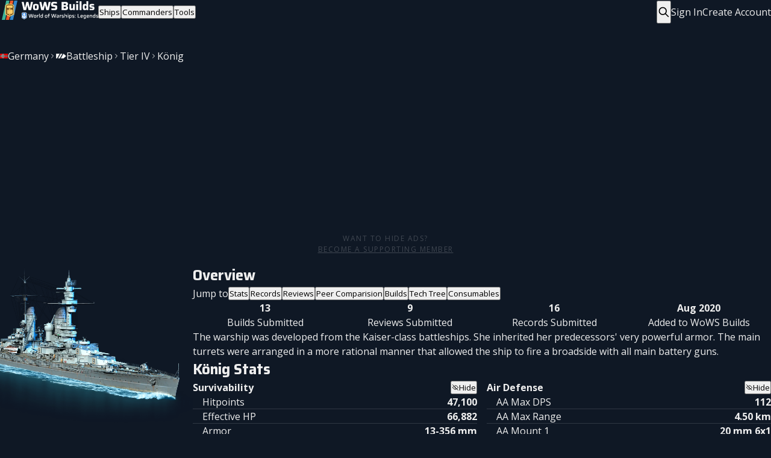

--- FILE ---
content_type: text/css; charset=utf-8
request_url: https://www.wowsbuilds.com/_next/static/css/e67c7016d2bbedb6.css
body_size: 5326
content:
@import url("https://fonts.googleapis.com/css?family=Open+Sans:300,400,600,700,800,300italic,400italic,600italic,700italic,800italic");@import url("https://fonts.googleapis.com/css?family=Saira+Stencil+One:regular");@import url("https://fonts.googleapis.com/css?family=Saira:regular,500,700&subset=latin,latin-ext");@import url("https://fonts.googleapis.com/css2?family=Material+Symbols+Outlined:opsz,wght,FILL,GRAD@20,400,1,0");*{box-sizing:border-box;padding:0;margin:0}body,html{max-width:100vw;overflow-x:hidden;position:relative;font-family:Open Sans,sans-serif!important;background-color:#0f1825!important}main{background-color:var(--accent-2)!important;min-height:100vh}h1{font-family:Saira Stencil One!important}a{color:inherit;text-decoration:none}.rt-Container{padding-left:var(--space-4);padding-right:var(--space-4)}.flex-container{height:100%;max-width:1200px;min-height:100vh;justify-content:space-between;margin-left:auto;margin-right:auto;padding-left:16px;padding-right:16px;display:block;position:relative}._800{max-width:800px}.ship-grid-new{grid-column-gap:16px;grid-row-gap:16px;grid-template-rows:auto;grid-template-columns:1fr minmax(320px,.5fr);grid-auto-columns:1fr;display:grid}@media screen and (max-width:991px){.ship-grid-new{grid-template-columns:1fr}}._100{width:100%;position:relative}.no-overflow{margin-right:-16px;overflow:hidden}.field{height:48px;margin-top:-8px;margin-bottom:12px;padding-top:8px;padding-bottom:4px;border:1px solid var(--lightShadow-6d7759b0);border-radius:4px;background-color:var(--midnightBlue-216ee091);color:var(--white-2f9547e9);font-size:18px;line-height:21px;font-weight:300}.field:hover{box-shadow:0 3px 0 0 var(--lightShadow-6d7759b0)}.field:focus,.field:hover{border-color:var(--lightShadow-6d7759b0);background-color:hsla(213.52941176470588,77.27%,17.25%,.2)}.field::placeholder{color:hsla(0,0%,100%,.5)}.label{position:relative;z-index:100;display:inline-block;margin-top:8px;margin-bottom:0;margin-left:6px;padding-right:6px;padding-left:6px;border-radius:4px;background-color:var(--midnightBlue-216ee091);font-family:Open Sans,sans-serif;color:var(--white-2f9547e9);font-size:14px;line-height:14px;font-weight:400!important}.label.radio{margin-bottom:8px;margin-left:0}.label.fixed{margin-left:0;padding-left:0}.no-spinners::-webkit-inner-spin-button,.no-spinners::-webkit-outer-spin-button{-webkit-appearance:none;margin:0}.no-spinners{-moz-appearance:textfield;-webkit-appearance:textfield;appearance:textfield}.flex-h-r{width:100%;justify-content:flex-end;flex:1 1}.flex-h-c,.flex-h-r{display:flex;align-items:center}.flex-h-c{justify-content:flex-start}.flex-wrap{flex-wrap:wrap}.horizontal-scroll{overflow-x:auto;width:100%}td.sticky-cell{position:-webkit-sticky;position:sticky;left:0}.build-grid{width:100%;grid-column-gap:16px;grid-row-gap:16px;border-radius:0;grid-template-rows:auto;grid-template-columns:.5fr 1fr;grid-auto-columns:1fr;align-items:start;display:grid;margin-top:24px;margin-bottom:48px}@media screen and (max-width:991px){.build-grid{grid-template-columns:1fr}}.mar-b-24{margin-bottom:24px}.mar-b-16{margin-bottom:16px}.mar-b-8{margin-bottom:8px}.mar-t-16{margin-top:16px}.flex-v-c{align-items:center}.flex-v-c,.flex-v-l{flex-direction:column;justify-content:flex-start;display:flex}.flex-v-l{align-items:flex-start}.table-grid{display:grid;grid-auto-columns:1fr;grid-column-gap:16px;grid-row-gap:16px;grid-template-columns:1fr 3fr;grid-template-rows:auto}.text-link{color:#1e76e8;cursor:pointer;justify-content:flex-start;align-items:center;display:flex;margin-bottom:8px;padding:4px;border-radius:4px}.text-link:hover{background-color:#1e76e820}.member-grid{display:grid;grid-row-gap:16px;grid-column-gap:24px;grid-template-rows:auto;grid-template-columns:1fr 2fr}.table-wrapper{border-radius:4px;overflow:hidden}.rel{position:relative}.hidden{display:none!important}.mod_grid{display:grid;grid-auto-columns:1fr;grid-column-gap:8px;grid-row-gap:16px;grid-template-columns:1fr 1fr 1fr 1fr;grid-template-rows:auto}.pad-16{padding:16px}.pad-8{padding:8px}.home-hero{height:90svh;width:100%}.home-link{cursor:pointer;opacity:.8;box-shadow:none;border-radius:var(--radius-1);overflow:hidden;display:flex}.home-link:hover{opacity:1}.home_link{display:flex;overflow:hidden;justify-content:center;align-items:center;border-style:solid;border-width:1px;border-color:var(--lightShadow-6d7759b0);border-radius:4px;opacity:.8;cursor:pointer}.home_link:hover{opacity:1;background-color:var(--lightShadow-6d7759b0)}.icon{display:flex;width:16px;height:16px;margin-right:4px;margin-left:4px;justify-content:center;align-items:center}.icon._24h{width:auto;height:24px;margin-right:6px;margin-left:0}.fade{transition:opacity .5s ease-in-out;opacity:0}.member_layout_grid{display:grid;grid-template-columns:3fr 9fr;grid-template-rows:1fr;grid-column-gap:16px}@media (max-width:768px){.member_layout_grid{grid-template-columns:1fr}}.a-text{margin-top:6px;margin-right:auto;margin-left:auto;color:hsla(0,0%,100%,.2);font-size:12px;text-align:center;letter-spacing:1.5px}.a-text,.tag-new{text-transform:uppercase}.tag-new{display:flex;margin-top:8px;margin-right:8px;margin-bottom:24px;padding:6px;align-items:center;border-top-left-radius:4px;border-top-right-radius:4px;border-bottom-left-radius:4px;border-bottom-right-radius:4px;font-family:Saira;font-size:14px;line-height:16px;letter-spacing:1px}input[type=number]::-webkit-inner-spin-button,input[type=number]::-webkit-outer-spin-button{-webkit-appearance:none;margin:0}input[type=number]{-webkit-appearance:textfield;appearance:textfield;-moz-appearance:textfield}.layout-grid{display:grid;align-items:start;grid-auto-columns:1fr;grid-column-gap:16px;grid-row-gap:16px;grid-template-columns:2fr 10fr;grid-template-rows:auto}@media (max-width:768px){.layout-grid{grid-template-columns:1fr}}.layout-header-title{margin-top:0;margin-bottom:0;font-family:Saira;font-size:32px;line-height:100%}.premium{color:#ffca5f}@media (max-width:768px){.layout-header-title{font-size:24px}.layout-menu{position:fixed;left:8px;top:48px;right:8px;bottom:auto;z-index:100;display:flex;overflow:scroll;justify-content:flex-start;align-items:center;grid-auto-flow:column;grid-auto-columns:1fr;grid-column-gap:0;grid-row-gap:0;grid-template-columns:1fr;grid-template-rows:auto;border-bottom-left-radius:8px;border-bottom-right-radius:8px;background-color:#08244a99;-webkit-backdrop-filter:blur(5px);backdrop-filter:blur(5px);-ms-overflow-style:none;scrollbar-width:none}}@media (max-width:768px){.layout-menu::-webkit-scrollbar{display:none}}.content-grid{grid-column-gap:16px;grid-row-gap:16px;grid-template-columns:2fr 2fr 2fr 2fr}._2x1,.content-grid{display:grid;grid-auto-columns:1fr;grid-template-rows:auto}._2x1{grid-column-gap:8px;grid-row-gap:8px;grid-template-columns:1fr 1fr}.grid-child-3{grid-column:span 3}@media (max-width:768px){.content-grid{grid-template-columns:1fr}.grid-child-3{grid-column:span 1}}.mobile{display:none}@media (max-width:768px){.mobile{display:grid}}.image-container{width:100%;>div{position:unset!important}.image{object-fit:contain;width:100%!important;position:relative!important;height:unset!important}}.params-card{margin-bottom:40px;-webkit-user-select:none;-moz-user-select:none;user-select:none;background-color:#08244a;border-radius:8px;padding:8px 12px}.vm-footer{background-color:#ffffff00!important}.vm-footer-close{background-color:#08244a!important;height:36px!important;width:26px!important;padding:8px!important}.button-x{display:flex;margin-top:6px;margin-bottom:6px;padding:12px 24px;justify-content:center;align-items:center;flex-grow:0;flex-shrink:0;flex-basis:auto;border-width:1px;border-color:transparent;border-top-left-radius:4px;border-top-right-radius:4px;border-bottom-left-radius:4px;border-bottom-right-radius:4px;background-color:#1e76e8;transition-property:all;transition-duration:.15s;transition-timing-function:cubic-bezier(.77,0,.175,1);color:#edf4fd;cursor:pointer}.button-x:hover{background-color:hsla(213.86138613861385,83.61%,41.39%,1);box-shadow:0 0 0 3px hsla(213.86138613861385,81.45%,51.37%,.2)}.button-x:active{box-shadow:0 0 0 0 hsla(213.86138613861385,81.45%,51.37%,.2)}.button-x:focus{box-shadow:0 0 0 3px hsla(213.86138613861385,81.45%,51.37%,.2)}.params-grid{display:grid;grid-auto-columns:1fr;grid-column-gap:16px;grid-row-gap:16px;grid-template-columns:1fr 1fr;grid-template-rows:auto auto}@media (max-width:768px){.params-grid{grid-template-columns:1fr}}.saira{font-family:Saira!important}.saira-stencil{font-family:Saira Stencil One!important}.search-dialog-input{width:100%}.row-hover{cursor:pointer}.row-hover:hover{background-color:var(--accent-3)}.stat-table-row:hover{background-color:var(--accent-a3)}.upload-box{border:2px dashed var(--gray-6);border-radius:var(--radius-3);padding:var(--space-3);cursor:pointer;transition:all .2s ease}.upload-box:hover{border-color:var(--accent-8)}.upload-box.active{border-color:var(--accent-9);background-color:var(--accent-2)}.upload-box.uploading{cursor:not-allowed;opacity:.7}.empty-box{border:2px dashed var(--accent-6);border-radius:var(--radius-4)}@media (max-width:768px){.rt-GridComponent{grid-template-columns:1fr!important}}.stats-table-grid{column-count:2;column-gap:var(--space-4)}.stats-table-grid.single-column{column-count:1}.stats-card{page-break-inside:avoid;break-inside:avoid;margin-bottom:var(--space-4);display:inline-block;width:100%}@media (max-width:768px){.stats-table-grid{column-count:1}}.stats-card table{transition:all .2s ease-in-out}.rt-Container{padding-bottom:12svh!important}.table-filter{flex-direction:row;border-radius:2px;font-weight:400;white-space:pre-line;cursor:pointer}.table-filter:hover{background-color:var(--accent-2)}.radix-themes{--default-font-family:var(--font-open-sans),-apple-system,BlinkMacSystemFont,"Segoe UI (Custom)",Roboto,"Helvetica Neue","Open Sans (Custom)",system-ui,sans-serif,"Apple Color Emoji","Segoe UI Emoji"!important;--heading-font-family:var(--font-saira)!important;--font-weight-light:400;--font-weight-regular:400;--font-weight-medium:700;--font-weight-bold:700;--em-font-family:inherit!important;--color-background:var(--accent-2)!important;--color-panel-solid:var(--accent-1)!important;--color-panel-translucent:var(--accent-2)!important;--color-surface:var(--accent-2)!important;--blue-1:#0a111c!important;--blue-2:#0f1825!important;--blue-3:#0f2648!important;--blue-4:#0e3161!important;--blue-5:#143c73!important;--blue-6:#1e4883!important;--blue-7:#265698!important;--blue-8:#2d65b3!important;--blue-9:#1e76e8!important;--blue-10:#0668d9!important;--blue-11:#83b8ff!important;--blue-12:#d0e3ff!important;--blue-a1:#0012fb0c!important;--blue-a2:#0062f916!important;--blue-a3:#096cff3b!important;--blue-a4:#0970ff56!important;--blue-a5:#197aff69!important;--blue-a6:#2c83fd7b!important;--blue-a7:#368bff91!important;--blue-a8:#3b8dffae!important;--blue-a9:#1f80fee7!important;--blue-a10:#0478fed7!important;--blue-a11:#83b8ff!important;--blue-a12:#d0e3ff!important;--blue-contrast:#fff!important;--blue-surface:#0e1f3980!important;--blue-indicator:#1e76e8!important;--blue-track:#1e76e8!important;--gold-1:#13110c!important;--gold-2:#1b1811!important;--gold-3:#2b2210!important;--gold-4:#3a2a07!important;--gold-5:#46340a!important;--gold-6:#54411c!important;--gold-7:#67532c!important;--gold-8:#826a39!important;--gold-9:#fc6!important;--gold-10:#f5c25b!important;--gold-11:#ffcd67!important;--gold-12:#fce7c1!important;--gold-a1:#bb110003!important;--gold-a2:#f9b4120b!important;--gold-a3:#feac081c!important;--gold-a4:#ffa2002c!important;--gold-a5:#ffae0039!important;--gold-a6:#ffbb3848!important;--gold-a7:#fdc65b5d!important;--gold-a8:#fdcb657a!important;--gold-a9:#ffcc66!important;--gold-a10:#fec95ef5!important;--gold-a11:#ffcd67!important;--gold-a12:#ffeac3fc!important;--gold-contrast:#2b2009!important;--gold-surface:#251f1180;--gold-indicator:#fc6!important;--gold-track:#fc6!important;@supports (color:color(display-p3 1 1 1)){@media (color-gamut:p3){--gold-1:oklch(17.8% 0.01 82.74)!important;--gold-2:oklch(21.1% 0.014 82.74)!important;--gold-3:oklch(25.7% 0.033 82.74)!important;--gold-4:oklch(29.6% 0.054 82.74)!important;--gold-5:oklch(33.6% 0.061 82.74)!important;--gold-6:oklch(38.7% 0.059 82.74)!important;--gold-7:oklch(45.3% 0.062 82.74)!important;--gold-8:oklch(53.6% 0.073 82.74)!important;--gold-9:oklch(87.1% 0.133 82.74)!important;--gold-10:oklch(84% 0.133 82.74)!important;--gold-11:oklch(87.3% 0.133 82.74)!important;--gold-12:oklch(93.5% 0.054 82.74)!important;--gold-a1:color(display-p3 0.941 0.067 0/0.009)!important;--gold-a2:color(display-p3 0.996 0.792 0.173/0.038)!important;--gold-a3:color(display-p3 0.992 0.698 0.141/0.106)!important;--gold-a4:color(display-p3 1 0.69 0/0.164)!important;--gold-a5:color(display-p3 0.996 0.737 0.106/0.211)!important;--gold-a6:color(display-p3 1 0.784 0.318/0.269)!important;--gold-a7:color(display-p3 1 0.82 0.439/0.349)!important;--gold-a8:color(display-p3 1 0.839 0.471/0.458)!important;--gold-a9:color(display-p3 0.996 0.831 0.475/0.967)!important;--gold-a10:color(display-p3 1 0.827 0.455/0.925)!important;--gold-a11:color(display-p3 0.996 0.835 0.478/0.967)!important;--gold-a12:color(display-p3 1 0.937 0.796/0.971)!important;--gold-contrast:#2b2009!important;--gold-surface:color(display-p3 0.141 0.118 0.071/0.5)!important;--gold-indicator:oklch(87.1% 0.133 82.74)!important;--gold-track:oklch(87.1% 0.133 82.74)!important}}}@font-face{font-family:Open Sans;font-style:normal;font-weight:300 800;font-stretch:100%;font-display:swap;src:url(/_next/static/media/d6fc113833db48fe-s.woff2) format("woff2");unicode-range:u+0460-052f,u+1c80-1c8a,u+20b4,u+2de0-2dff,u+a640-a69f,u+fe2e-fe2f}@font-face{font-family:Open Sans;font-style:normal;font-weight:300 800;font-stretch:100%;font-display:swap;src:url(/_next/static/media/e1df014bb05b8510-s.woff2) format("woff2");unicode-range:u+0301,u+0400-045f,u+0490-0491,u+04b0-04b1,u+2116}@font-face{font-family:Open Sans;font-style:normal;font-weight:300 800;font-stretch:100%;font-display:swap;src:url(/_next/static/media/13a314e63820922b-s.woff2) format("woff2");unicode-range:u+1f??}@font-face{font-family:Open Sans;font-style:normal;font-weight:300 800;font-stretch:100%;font-display:swap;src:url(/_next/static/media/04c24f78ad5a47d8-s.woff2) format("woff2");unicode-range:u+0370-0377,u+037a-037f,u+0384-038a,u+038c,u+038e-03a1,u+03a3-03ff}@font-face{font-family:Open Sans;font-style:normal;font-weight:300 800;font-stretch:100%;font-display:swap;src:url(/_next/static/media/c1a1fe1e2bf9b2ee-s.woff2) format("woff2");unicode-range:u+0307-0308,u+0590-05ff,u+200c-2010,u+20aa,u+25cc,u+fb1d-fb4f}@font-face{font-family:Open Sans;font-style:normal;font-weight:300 800;font-stretch:100%;font-display:swap;src:url(/_next/static/media/9e769f40faa52555-s.woff2) format("woff2");unicode-range:u+0302-0303,u+0305,u+0307-0308,u+0310,u+0312,u+0315,u+031a,u+0326-0327,u+032c,u+032f-0330,u+0332-0333,u+0338,u+033a,u+0346,u+034d,u+0391-03a1,u+03a3-03a9,u+03b1-03c9,u+03d1,u+03d5-03d6,u+03f0-03f1,u+03f4-03f5,u+2016-2017,u+2034-2038,u+203c,u+2040,u+2043,u+2047,u+2050,u+2057,u+205f,u+2070-2071,u+2074-208e,u+2090-209c,u+20d0-20dc,u+20e1,u+20e5-20ef,u+2100-2112,u+2114-2115,u+2117-2121,u+2123-214f,u+2190,u+2192,u+2194-21ae,u+21b0-21e5,u+21f1-21f2,u+21f4-2211,u+2213-2214,u+2216-22ff,u+2308-230b,u+2310,u+2319,u+231c-2321,u+2336-237a,u+237c,u+2395,u+239b-23b7,u+23d0,u+23dc-23e1,u+2474-2475,u+25af,u+25b3,u+25b7,u+25bd,u+25c1,u+25ca,u+25cc,u+25fb,u+266d-266f,u+27c0-27ff,u+2900-2aff,u+2b0e-2b11,u+2b30-2b4c,u+2bfe,u+3030,u+ff5b,u+ff5d,u+1d400-1d7ff,u+1ee??}@font-face{font-family:Open Sans;font-style:normal;font-weight:300 800;font-stretch:100%;font-display:swap;src:url(/_next/static/media/37da3febcafd463e-s.woff2) format("woff2");unicode-range:u+0001-000c,u+000e-001f,u+007f-009f,u+20dd-20e0,u+20e2-20e4,u+2150-218f,u+2190,u+2192,u+2194-2199,u+21af,u+21e6-21f0,u+21f3,u+2218-2219,u+2299,u+22c4-22c6,u+2300-243f,u+2440-244a,u+2460-24ff,u+25a0-27bf,u+28??,u+2921-2922,u+2981,u+29bf,u+29eb,u+2b??,u+4dc0-4dff,u+fff9-fffb,u+10140-1018e,u+10190-1019c,u+101a0,u+101d0-101fd,u+102e0-102fb,u+10e60-10e7e,u+1d2c0-1d2d3,u+1d2e0-1d37f,u+1f0??,u+1f100-1f1ad,u+1f1e6-1f1ff,u+1f30d-1f30f,u+1f315,u+1f31c,u+1f31e,u+1f320-1f32c,u+1f336,u+1f378,u+1f37d,u+1f382,u+1f393-1f39f,u+1f3a7-1f3a8,u+1f3ac-1f3af,u+1f3c2,u+1f3c4-1f3c6,u+1f3ca-1f3ce,u+1f3d4-1f3e0,u+1f3ed,u+1f3f1-1f3f3,u+1f3f5-1f3f7,u+1f408,u+1f415,u+1f41f,u+1f426,u+1f43f,u+1f441-1f442,u+1f444,u+1f446-1f449,u+1f44c-1f44e,u+1f453,u+1f46a,u+1f47d,u+1f4a3,u+1f4b0,u+1f4b3,u+1f4b9,u+1f4bb,u+1f4bf,u+1f4c8-1f4cb,u+1f4d6,u+1f4da,u+1f4df,u+1f4e3-1f4e6,u+1f4ea-1f4ed,u+1f4f7,u+1f4f9-1f4fb,u+1f4fd-1f4fe,u+1f503,u+1f507-1f50b,u+1f50d,u+1f512-1f513,u+1f53e-1f54a,u+1f54f-1f5fa,u+1f610,u+1f650-1f67f,u+1f687,u+1f68d,u+1f691,u+1f694,u+1f698,u+1f6ad,u+1f6b2,u+1f6b9-1f6ba,u+1f6bc,u+1f6c6-1f6cf,u+1f6d3-1f6d7,u+1f6e0-1f6ea,u+1f6f0-1f6f3,u+1f6f7-1f6fc,u+1f7??,u+1f800-1f80b,u+1f810-1f847,u+1f850-1f859,u+1f860-1f887,u+1f890-1f8ad,u+1f8b0-1f8bb,u+1f8c0-1f8c1,u+1f900-1f90b,u+1f93b,u+1f946,u+1f984,u+1f996,u+1f9e9,u+1fa00-1fa6f,u+1fa70-1fa7c,u+1fa80-1fa89,u+1fa8f-1fac6,u+1face-1fadc,u+1fadf-1fae9,u+1faf0-1faf8,u+1fb??}@font-face{font-family:Open Sans;font-style:normal;font-weight:300 800;font-stretch:100%;font-display:swap;src:url(/_next/static/media/51f6eedf9be77cd7-s.woff2) format("woff2");unicode-range:u+0102-0103,u+0110-0111,u+0128-0129,u+0168-0169,u+01a0-01a1,u+01af-01b0,u+0300-0301,u+0303-0304,u+0308-0309,u+0323,u+0329,u+1ea0-1ef9,u+20ab}@font-face{font-family:Open Sans;font-style:normal;font-weight:300 800;font-stretch:100%;font-display:swap;src:url(/_next/static/media/403511e41efd5e81-s.woff2) format("woff2");unicode-range:u+0100-02ba,u+02bd-02c5,u+02c7-02cc,u+02ce-02d7,u+02dd-02ff,u+0304,u+0308,u+0329,u+1d00-1dbf,u+1e00-1e9f,u+1ef2-1eff,u+2020,u+20a0-20ab,u+20ad-20c0,u+2113,u+2c60-2c7f,u+a720-a7ff}@font-face{font-family:Open Sans;font-style:normal;font-weight:300 800;font-stretch:100%;font-display:swap;src:url(/_next/static/media/e807dee2426166ad-s.p.woff2) format("woff2");unicode-range:u+00??,u+0131,u+0152-0153,u+02bb-02bc,u+02c6,u+02da,u+02dc,u+0304,u+0308,u+0329,u+2000-206f,u+20ac,u+2122,u+2191,u+2193,u+2212,u+2215,u+feff,u+fffd}@font-face{font-family:Open Sans Fallback;src:local("Arial");ascent-override:101.65%;descent-override:27.86%;line-gap-override:0.00%;size-adjust:105.15%}.__className_2fad4c{font-family:Open Sans,Open Sans Fallback;font-style:normal}.__variable_2fad4c{--font-open-sans:"Open Sans","Open Sans Fallback"}@font-face{font-family:Saira;font-style:normal;font-weight:100 900;font-stretch:100%;font-display:swap;src:url(/_next/static/media/a5ded5fed781d3c1-s.woff2) format("woff2");unicode-range:u+0102-0103,u+0110-0111,u+0128-0129,u+0168-0169,u+01a0-01a1,u+01af-01b0,u+0300-0301,u+0303-0304,u+0308-0309,u+0323,u+0329,u+1ea0-1ef9,u+20ab}@font-face{font-family:Saira;font-style:normal;font-weight:100 900;font-stretch:100%;font-display:swap;src:url(/_next/static/media/f28ff2d15b1e9bd8-s.woff2) format("woff2");unicode-range:u+0100-02ba,u+02bd-02c5,u+02c7-02cc,u+02ce-02d7,u+02dd-02ff,u+0304,u+0308,u+0329,u+1d00-1dbf,u+1e00-1e9f,u+1ef2-1eff,u+2020,u+20a0-20ab,u+20ad-20c0,u+2113,u+2c60-2c7f,u+a720-a7ff}@font-face{font-family:Saira;font-style:normal;font-weight:100 900;font-stretch:100%;font-display:swap;src:url(/_next/static/media/9b01607e2f794050-s.p.woff2) format("woff2");unicode-range:u+00??,u+0131,u+0152-0153,u+02bb-02bc,u+02c6,u+02da,u+02dc,u+0304,u+0308,u+0329,u+2000-206f,u+20ac,u+2122,u+2191,u+2193,u+2212,u+2215,u+feff,u+fffd}@font-face{font-family:Saira Fallback;src:local("Arial");ascent-override:109.52%;descent-override:42.36%;line-gap-override:0.00%;size-adjust:103.63%}.__className_37e029{font-family:Saira,Saira Fallback;font-style:normal}.__variable_37e029{--font-saira:"Saira","Saira Fallback"}@font-face{font-family:Saira Stencil One;font-style:normal;font-weight:400;font-display:swap;src:url(/_next/static/media/ff5d403408b6ec0f-s.woff2) format("woff2");unicode-range:u+0102-0103,u+0110-0111,u+0128-0129,u+0168-0169,u+01a0-01a1,u+01af-01b0,u+0300-0301,u+0303-0304,u+0308-0309,u+0323,u+0329,u+1ea0-1ef9,u+20ab}@font-face{font-family:Saira Stencil One;font-style:normal;font-weight:400;font-display:swap;src:url(/_next/static/media/f308872b9c77c818-s.woff2) format("woff2");unicode-range:u+0100-02ba,u+02bd-02c5,u+02c7-02cc,u+02ce-02d7,u+02dd-02ff,u+0304,u+0308,u+0329,u+1d00-1dbf,u+1e00-1e9f,u+1ef2-1eff,u+2020,u+20a0-20ab,u+20ad-20c0,u+2113,u+2c60-2c7f,u+a720-a7ff}@font-face{font-family:Saira Stencil One;font-style:normal;font-weight:400;font-display:swap;src:url(/_next/static/media/62bbcf014a0b151c-s.p.woff2) format("woff2");unicode-range:u+00??,u+0131,u+0152-0153,u+02bb-02bc,u+02c6,u+02da,u+02dc,u+0304,u+0308,u+0329,u+2000-206f,u+20ac,u+2122,u+2191,u+2193,u+2212,u+2215,u+feff,u+fffd}@font-face{font-family:Saira Stencil One Fallback;src:local("Arial");ascent-override:105.63%;descent-override:40.86%;line-gap-override:0.00%;size-adjust:107.45%}.__className_ab391e{font-family:Saira Stencil One,Saira Stencil One Fallback;font-weight:400;font-style:normal}.__variable_ab391e{--font-saira-stencil-one:"Saira Stencil One","Saira Stencil One Fallback"}

--- FILE ---
content_type: application/javascript; charset=utf-8
request_url: https://www.wowsbuilds.com/_next/static/chunks/3229-4e3caf40cf047fb0.js
body_size: 3134
content:
"use strict";(self.webpackChunk_N_E=self.webpackChunk_N_E||[]).push([[3229],{20547:(e,r,t)=>{t.r(r),t.d(r,{Anchor:()=>K,Arrow:()=>X,Close:()=>V,Content:()=>Q,Popover:()=>j,PopoverAnchor:()=>T,PopoverArrow:()=>z,PopoverClose:()=>U,PopoverContent:()=>H,PopoverPortal:()=>F,PopoverTrigger:()=>A,Portal:()=>J,Root:()=>G,Trigger:()=>Z,createPopoverScope:()=>R});var o=t(12115),n=t(85185),a=t(6101),l=t(46081),i=t(19178),s=t(92293),c=t(25519),u=t(61285),d=t(35152),p=t(34378),f=t(28905),v=t(63655),h=t(99708),C=t(5845),m=t(38168),g=t(31114),P=t(95155),x="Popover",[w,R]=(0,l.A)(x,[d.Bk]),b=(0,d.Bk)(),[y,E]=w(x),j=e=>{let{__scopePopover:r,children:t,open:n,defaultOpen:a,onOpenChange:l,modal:i=!1}=e,s=b(r),c=o.useRef(null),[p,f]=o.useState(!1),[v,h]=(0,C.i)({prop:n,defaultProp:null!=a&&a,onChange:l,caller:x});return(0,P.jsx)(d.bL,{...s,children:(0,P.jsx)(y,{scope:r,contentId:(0,u.B)(),triggerRef:c,open:v,onOpenChange:h,onOpenToggle:o.useCallback(()=>h(e=>!e),[h]),hasCustomAnchor:p,onCustomAnchorAdd:o.useCallback(()=>f(!0),[]),onCustomAnchorRemove:o.useCallback(()=>f(!1),[]),modal:i,children:t})})};j.displayName=x;var N="PopoverAnchor",T=o.forwardRef((e,r)=>{let{__scopePopover:t,...n}=e,a=E(N,t),l=b(t),{onCustomAnchorAdd:i,onCustomAnchorRemove:s}=a;return o.useEffect(()=>(i(),()=>s()),[i,s]),(0,P.jsx)(d.Mz,{...l,...n,ref:r})});T.displayName=N;var O="PopoverTrigger",A=o.forwardRef((e,r)=>{let{__scopePopover:t,...o}=e,l=E(O,t),i=b(t),s=(0,a.s)(r,l.triggerRef),c=(0,P.jsx)(v.sG.button,{type:"button","aria-haspopup":"dialog","aria-expanded":l.open,"aria-controls":l.contentId,"data-state":q(l.open),...o,ref:s,onClick:(0,n.m)(e.onClick,l.onOpenToggle)});return l.hasCustomAnchor?c:(0,P.jsx)(d.Mz,{asChild:!0,...i,children:c})});A.displayName=O;var k="PopoverPortal",[S,D]=w(k,{forceMount:void 0}),F=e=>{let{__scopePopover:r,forceMount:t,children:o,container:n}=e,a=E(k,r);return(0,P.jsx)(S,{scope:r,forceMount:t,children:(0,P.jsx)(f.C,{present:t||a.open,children:(0,P.jsx)(p.Portal,{asChild:!0,container:n,children:o})})})};F.displayName=k;var _="PopoverContent",H=o.forwardRef((e,r)=>{let t=D(_,e.__scopePopover),{forceMount:o=t.forceMount,...n}=e,a=E(_,e.__scopePopover);return(0,P.jsx)(f.C,{present:o||a.open,children:a.modal?(0,P.jsx)(M,{...n,ref:r}):(0,P.jsx)(I,{...n,ref:r})})});H.displayName=_;var L=(0,h.TL)("PopoverContent.RemoveScroll"),M=o.forwardRef((e,r)=>{let t=E(_,e.__scopePopover),l=o.useRef(null),i=(0,a.s)(r,l),s=o.useRef(!1);return o.useEffect(()=>{let e=l.current;if(e)return(0,m.Eq)(e)},[]),(0,P.jsx)(g.A,{as:L,allowPinchZoom:!0,children:(0,P.jsx)(W,{...e,ref:i,trapFocus:t.open,disableOutsidePointerEvents:!0,onCloseAutoFocus:(0,n.m)(e.onCloseAutoFocus,e=>{var r;e.preventDefault(),s.current||null==(r=t.triggerRef.current)||r.focus()}),onPointerDownOutside:(0,n.m)(e.onPointerDownOutside,e=>{let r=e.detail.originalEvent,t=0===r.button&&!0===r.ctrlKey;s.current=2===r.button||t},{checkForDefaultPrevented:!1}),onFocusOutside:(0,n.m)(e.onFocusOutside,e=>e.preventDefault(),{checkForDefaultPrevented:!1})})})}),I=o.forwardRef((e,r)=>{let t=E(_,e.__scopePopover),n=o.useRef(!1),a=o.useRef(!1);return(0,P.jsx)(W,{...e,ref:r,trapFocus:!1,disableOutsidePointerEvents:!1,onCloseAutoFocus:r=>{var o,l;null==(o=e.onCloseAutoFocus)||o.call(e,r),r.defaultPrevented||(n.current||null==(l=t.triggerRef.current)||l.focus(),r.preventDefault()),n.current=!1,a.current=!1},onInteractOutside:r=>{var o,l;null==(o=e.onInteractOutside)||o.call(e,r),r.defaultPrevented||(n.current=!0,"pointerdown"===r.detail.originalEvent.type&&(a.current=!0));let i=r.target;(null==(l=t.triggerRef.current)?void 0:l.contains(i))&&r.preventDefault(),"focusin"===r.detail.originalEvent.type&&a.current&&r.preventDefault()}})}),W=o.forwardRef((e,r)=>{let{__scopePopover:t,trapFocus:o,onOpenAutoFocus:n,onCloseAutoFocus:a,disableOutsidePointerEvents:l,onEscapeKeyDown:u,onPointerDownOutside:p,onFocusOutside:f,onInteractOutside:v,...h}=e,C=E(_,t),m=b(t);return(0,s.Oh)(),(0,P.jsx)(c.n,{asChild:!0,loop:!0,trapped:o,onMountAutoFocus:n,onUnmountAutoFocus:a,children:(0,P.jsx)(i.qW,{asChild:!0,disableOutsidePointerEvents:l,onInteractOutside:v,onEscapeKeyDown:u,onPointerDownOutside:p,onFocusOutside:f,onDismiss:()=>C.onOpenChange(!1),children:(0,P.jsx)(d.UC,{"data-state":q(C.open),role:"dialog",id:C.contentId,...m,...h,ref:r,style:{...h.style,"--radix-popover-content-transform-origin":"var(--radix-popper-transform-origin)","--radix-popover-content-available-width":"var(--radix-popper-available-width)","--radix-popover-content-available-height":"var(--radix-popper-available-height)","--radix-popover-trigger-width":"var(--radix-popper-anchor-width)","--radix-popover-trigger-height":"var(--radix-popper-anchor-height)"}})})})}),B="PopoverClose",U=o.forwardRef((e,r)=>{let{__scopePopover:t,...o}=e,a=E(B,t);return(0,P.jsx)(v.sG.button,{type:"button",...o,ref:r,onClick:(0,n.m)(e.onClick,()=>a.onOpenChange(!1))})});U.displayName=B;var z=o.forwardRef((e,r)=>{let{__scopePopover:t,...o}=e,n=b(t);return(0,P.jsx)(d.i3,{...n,...o,ref:r})});function q(e){return e?"open":"closed"}z.displayName="PopoverArrow";var G=j,K=T,Z=A,J=F,Q=H,V=U,X=z},23743:(e,r,t)=>{t.d(r,{bm:()=>C,UC:()=>h,bL:()=>f,l9:()=>v});var o=t(12115),n=t(29300),a=t(20547),l=t(22635),i=t(15029),s=t(70352),c=t(85561),u=t(29394);let d={...s.f,size:{type:"enum",className:"rt-r-size",values:["1","2","3","4"],default:"2",responsive:!0},width:u.w.width,minWidth:u.w.minWidth,maxWidth:{...u.w.maxWidth,default:"480px"},...c.B};var p=t(68551);let f=e=>o.createElement(a.Root,{...e});f.displayName="Popover.Root";let v=o.forwardRef((e,r)=>{let{children:t,...n}=e;return o.createElement(a.Trigger,{...n,ref:r,asChild:!0},(0,i.v)(t))});v.displayName="Popover.Trigger";let h=o.forwardRef((e,r)=>{let{className:t,forceMount:i,container:s,...c}=(0,l.o)(e,d);return o.createElement(a.Portal,{container:s,forceMount:i},o.createElement(p.Theme,{asChild:!0},o.createElement(a.Content,{align:"start",sideOffset:8,collisionPadding:10,...c,ref:r,className:n("rt-PopperContent","rt-PopoverContent",t)})))});h.displayName="Popover.Content";let C=o.forwardRef((e,r)=>{let{children:t,...n}=e;return o.createElement(a.Close,{...n,ref:r,asChild:!0},(0,i.v)(t))});C.displayName="Popover.Close",o.forwardRef((e,r)=>{let{children:t,...n}=e;return o.createElement(a.Anchor,{...n,ref:r})}).displayName="Popover.Anchor"},92335:(e,r,t)=>{t.r(r),t.d(r,{Arrow:()=>L,Content:()=>H,HoverCard:()=>w,HoverCardArrow:()=>k,HoverCardContent:()=>O,HoverCardPortal:()=>N,HoverCardTrigger:()=>b,Portal:()=>_,Root:()=>D,Trigger:()=>F,createHoverCardScope:()=>m});var o,n=t(12115),a=t(85185),l=t(46081),i=t(5845),s=t(6101),c=t(35152),u=t(34378),d=t(28905),p=t(63655),f=t(19178),v=t(95155),h="HoverCard",[C,m]=(0,l.A)(h,[c.Bk]),g=(0,c.Bk)(),[P,x]=C(h),w=e=>{let{__scopeHoverCard:r,children:t,open:o,defaultOpen:a,onOpenChange:l,openDelay:s=700,closeDelay:u=300}=e,d=g(r),p=n.useRef(0),f=n.useRef(0),C=n.useRef(!1),m=n.useRef(!1),[x,w]=(0,i.i)({prop:o,defaultProp:null!=a&&a,onChange:l,caller:h}),R=n.useCallback(()=>{clearTimeout(f.current),p.current=window.setTimeout(()=>w(!0),s)},[s,w]),b=n.useCallback(()=>{clearTimeout(p.current),C.current||m.current||(f.current=window.setTimeout(()=>w(!1),u))},[u,w]),y=n.useCallback(()=>w(!1),[w]);return n.useEffect(()=>()=>{clearTimeout(p.current),clearTimeout(f.current)},[]),(0,v.jsx)(P,{scope:r,open:x,onOpenChange:w,onOpen:R,onClose:b,onDismiss:y,hasSelectionRef:C,isPointerDownOnContentRef:m,children:(0,v.jsx)(c.bL,{...d,children:t})})};w.displayName=h;var R="HoverCardTrigger",b=n.forwardRef((e,r)=>{let{__scopeHoverCard:t,...o}=e,n=x(R,t),l=g(t);return(0,v.jsx)(c.Mz,{asChild:!0,...l,children:(0,v.jsx)(p.sG.a,{"data-state":n.open?"open":"closed",...o,ref:r,onPointerEnter:(0,a.m)(e.onPointerEnter,S(n.onOpen)),onPointerLeave:(0,a.m)(e.onPointerLeave,S(n.onClose)),onFocus:(0,a.m)(e.onFocus,n.onOpen),onBlur:(0,a.m)(e.onBlur,n.onClose),onTouchStart:(0,a.m)(e.onTouchStart,e=>e.preventDefault())})})});b.displayName=R;var y="HoverCardPortal",[E,j]=C(y,{forceMount:void 0}),N=e=>{let{__scopeHoverCard:r,forceMount:t,children:o,container:n}=e,a=x(y,r);return(0,v.jsx)(E,{scope:r,forceMount:t,children:(0,v.jsx)(d.C,{present:t||a.open,children:(0,v.jsx)(u.Portal,{asChild:!0,container:n,children:o})})})};N.displayName=y;var T="HoverCardContent",O=n.forwardRef((e,r)=>{let t=j(T,e.__scopeHoverCard),{forceMount:o=t.forceMount,...n}=e,l=x(T,e.__scopeHoverCard);return(0,v.jsx)(d.C,{present:o||l.open,children:(0,v.jsx)(A,{"data-state":l.open?"open":"closed",...n,onPointerEnter:(0,a.m)(e.onPointerEnter,S(l.onOpen)),onPointerLeave:(0,a.m)(e.onPointerLeave,S(l.onClose)),ref:r})})});O.displayName=T;var A=n.forwardRef((e,r)=>{let{__scopeHoverCard:t,onEscapeKeyDown:l,onPointerDownOutside:i,onFocusOutside:u,onInteractOutside:d,...p}=e,h=x(T,t),C=g(t),m=n.useRef(null),P=(0,s.s)(r,m),[w,R]=n.useState(!1);return n.useEffect(()=>{if(w){let e=document.body;return o=e.style.userSelect||e.style.webkitUserSelect,e.style.userSelect="none",e.style.webkitUserSelect="none",()=>{e.style.userSelect=o,e.style.webkitUserSelect=o}}},[w]),n.useEffect(()=>{if(m.current){let e=()=>{R(!1),h.isPointerDownOnContentRef.current=!1,setTimeout(()=>{var e;(null==(e=document.getSelection())?void 0:e.toString())!==""&&(h.hasSelectionRef.current=!0)})};return document.addEventListener("pointerup",e),()=>{document.removeEventListener("pointerup",e),h.hasSelectionRef.current=!1,h.isPointerDownOnContentRef.current=!1}}},[h.isPointerDownOnContentRef,h.hasSelectionRef]),n.useEffect(()=>{m.current&&(function(e){let r=[],t=document.createTreeWalker(e,NodeFilter.SHOW_ELEMENT,{acceptNode:e=>e.tabIndex>=0?NodeFilter.FILTER_ACCEPT:NodeFilter.FILTER_SKIP});for(;t.nextNode();)r.push(t.currentNode);return r})(m.current).forEach(e=>e.setAttribute("tabindex","-1"))}),(0,v.jsx)(f.qW,{asChild:!0,disableOutsidePointerEvents:!1,onInteractOutside:d,onEscapeKeyDown:l,onPointerDownOutside:i,onFocusOutside:(0,a.m)(u,e=>{e.preventDefault()}),onDismiss:h.onDismiss,children:(0,v.jsx)(c.UC,{...C,...p,onPointerDown:(0,a.m)(p.onPointerDown,e=>{e.currentTarget.contains(e.target)&&R(!0),h.hasSelectionRef.current=!1,h.isPointerDownOnContentRef.current=!0}),ref:P,style:{...p.style,userSelect:w?"text":void 0,WebkitUserSelect:w?"text":void 0,"--radix-hover-card-content-transform-origin":"var(--radix-popper-transform-origin)","--radix-hover-card-content-available-width":"var(--radix-popper-available-width)","--radix-hover-card-content-available-height":"var(--radix-popper-available-height)","--radix-hover-card-trigger-width":"var(--radix-popper-anchor-width)","--radix-hover-card-trigger-height":"var(--radix-popper-anchor-height)"}})})}),k=n.forwardRef((e,r)=>{let{__scopeHoverCard:t,...o}=e,n=g(t);return(0,v.jsx)(c.i3,{...n,...o,ref:r})});function S(e){return r=>"touch"===r.pointerType?void 0:e()}k.displayName="HoverCardArrow";var D=w,F=b,_=N,H=O,L=k}}]);

--- FILE ---
content_type: application/javascript; charset=utf-8
request_url: https://www.wowsbuilds.com/_next/static/chunks/app/(site)/page-7d719eb474da4f58.js
body_size: 1671
content:
(self.webpackChunk_N_E=self.webpackChunk_N_E||[]).push([[13],{20440:(e,t,r)=>{Promise.resolve().then(r.bind(r,32255)),Promise.resolve().then(r.bind(r,17008)),Promise.resolve().then(r.bind(r,64036)),Promise.resolve().then(r.bind(r,52292)),Promise.resolve().then(r.bind(r,17649)),Promise.resolve().then(r.bind(r,85977)),Promise.resolve().then(r.bind(r,76981)),Promise.resolve().then(r.bind(r,88106)),Promise.resolve().then(r.bind(r,53145)),Promise.resolve().then(r.bind(r,15452)),Promise.resolve().then(r.bind(r,23853)),Promise.resolve().then(r.bind(r,14350)),Promise.resolve().then(r.bind(r,92335)),Promise.resolve().then(r.bind(r,40968)),Promise.resolve().then(r.bind(r,51338)),Promise.resolve().then(r.bind(r,46248)),Promise.resolve().then(r.bind(r,80999)),Promise.resolve().then(r.bind(r,31927)),Promise.resolve().then(r.bind(r,20547)),Promise.resolve().then(r.bind(r,34378)),Promise.resolve().then(r.bind(r,55863)),Promise.resolve().then(r.bind(r,54059)),Promise.resolve().then(r.bind(r,47655)),Promise.resolve().then(r.bind(r,31992)),Promise.resolve().then(r.bind(r,54073)),Promise.resolve().then(r.bind(r,4884)),Promise.resolve().then(r.bind(r,60704)),Promise.resolve().then(r.bind(r,26621)),Promise.resolve().then(r.bind(r,51010)),Promise.resolve().then(r.bind(r,73936)),Promise.resolve().then(r.bind(r,14680)),Promise.resolve().then(r.bind(r,89613)),Promise.resolve().then(r.bind(r,19945)),Promise.resolve().then(r.bind(r,59702)),Promise.resolve().then(r.bind(r,87511)),Promise.resolve().then(r.bind(r,58185)),Promise.resolve().then(r.bind(r,46155)),Promise.resolve().then(r.bind(r,2303)),Promise.resolve().then(r.bind(r,32853)),Promise.resolve().then(r.bind(r,12144)),Promise.resolve().then(r.bind(r,1738)),Promise.resolve().then(r.bind(r,68706)),Promise.resolve().then(r.bind(r,11250)),Promise.resolve().then(r.bind(r,3333)),Promise.resolve().then(r.bind(r,31404)),Promise.resolve().then(r.bind(r,68551)),Promise.resolve().then(r.t.bind(r,6874,23))},32255:(e,t,r)=>{"use strict";r.d(t,{default:()=>l});var n=r(95155),i=r(85099),o=r(57383),s=r(12115);let d=e=>{let[t,r]=(0,s.useState)(!1),n=(0,s.useCallback)(e=>{e.matches?r(!0):r(!1)},[]);return(0,s.useEffect)(()=>{let t=window.matchMedia("(max-width: ".concat(e,"px)"));return t.addListener(n),t.matches&&r(!0),()=>t.removeListener(n)},[]),t};function l(){let e=o.A.get("auth_account_status"),t=d(768);return"legacy"===e||"premium"===e?null:(0,n.jsx)("div",{children:t?(0,n.jsxs)(n.Fragment,{children:[(0,n.jsx)("div",{style:{width:320,height:100,marginTop:"24px",marginBottom:"8px",marginLeft:"auto",marginRight:"auto",display:"flex",alignItems:"center",justifyContent:"center"},children:(0,n.jsx)(i.default,{placementId:"651d908a3f4e616722c3b8b8"})}),(0,n.jsxs)("div",{className:"a-text",style:{marginBottom:"16px"},children:["Want to hide ads?",(0,n.jsx)("br",{}),(0,n.jsx)("a",{href:"/upgrade",children:(0,n.jsx)("u",{children:"Become a Supporting Member"})})]})]}):(0,n.jsxs)(n.Fragment,{children:[(0,n.jsx)("div",{style:{width:970,height:250,marginTop:"24px",marginBottom:"8px",marginLeft:"auto",marginRight:"auto",display:"flex",alignItems:"center",justifyContent:"center"},children:(0,n.jsx)(i.default,{placementId:"651d90753f4e616722c3b8aa"})}),(0,n.jsxs)("div",{className:"a-text",style:{marginBottom:"16px"},children:["Want to hide ads?",(0,n.jsx)("br",{}),(0,n.jsx)("a",{href:"/upgrade",children:(0,n.jsx)("u",{children:"Become a Supporting Member"})})]})]})})}},57383:(e,t,r)=>{"use strict";function n(e){for(var t=1;t<arguments.length;t++){var r=arguments[t];for(var n in r)e[n]=r[n]}return e}r.d(t,{A:()=>i});var i=function e(t,r){function i(e,i,o){if("undefined"!=typeof document){"number"==typeof(o=n({},r,o)).expires&&(o.expires=new Date(Date.now()+864e5*o.expires)),o.expires&&(o.expires=o.expires.toUTCString()),e=encodeURIComponent(e).replace(/%(2[346B]|5E|60|7C)/g,decodeURIComponent).replace(/[()]/g,escape);var s="";for(var d in o)o[d]&&(s+="; "+d,!0!==o[d]&&(s+="="+o[d].split(";")[0]));return document.cookie=e+"="+t.write(i,e)+s}}return Object.create({set:i,get:function(e){if("undefined"!=typeof document&&(!arguments.length||e)){for(var r=document.cookie?document.cookie.split("; "):[],n={},i=0;i<r.length;i++){var o=r[i].split("="),s=o.slice(1).join("=");try{var d=decodeURIComponent(o[0]);if(n[d]=t.read(s,d),e===d)break}catch(e){}}return e?n[e]:n}},remove:function(e,t){i(e,"",n({},t,{expires:-1}))},withAttributes:function(t){return e(this.converter,n({},this.attributes,t))},withConverter:function(t){return e(n({},this.converter,t),this.attributes)}},{attributes:{value:Object.freeze(r)},converter:{value:Object.freeze(t)}})}({read:function(e){return'"'===e[0]&&(e=e.slice(1,-1)),e.replace(/(%[\dA-F]{2})+/gi,decodeURIComponent)},write:function(e){return encodeURIComponent(e).replace(/%(2[346BF]|3[AC-F]|40|5[BDE]|60|7[BCD])/g,decodeURIComponent)}},{path:"/"})},64036:(e,t,r)=>{"use strict";r.d(t,{default:()=>s});var n=r(95155),i=r(36431),o=r(12115);function s(e){let{text:t,maxLength:r,color:s,size:d,weight:l}=e,[a,m]=(0,o.useState)(!1);return t?(0,n.jsxs)(i.E,{color:s,size:d,weight:l,as:"div",children:[a?t:"".concat(t.slice(0,r),"...")," ",(0,n.jsx)(i.E,{as:"span",onClick:()=>m(!a),children:a?"Show less":"Show more"})]}):null}},85099:(e,t,r)=>{"use strict";r.d(t,{default:()=>o});var n=r(95155),i=r(12115);let o=e=>{let{placementId:t,richMedia:r=!1}=e,o=(0,i.useRef)(null);return(0,i.useEffect)(()=>{window.top&&(window.top.__vm_add=window.top.__vm_add||[],window.top.__vm_add.push(o.current));let e=o.current;return()=>{window.top&&((null==e?void 0:e.getAttribute("ad-type"))==="rich-media"?window.top.__vm_remove_category=["richmedia_all"]:(window.top.__vm_remove=window.top.__vm_remove||[],window.top.__vm_remove.push(e)))}},[]),(0,n.jsx)(i.Fragment,{children:(0,n.jsx)("div",{ref:o,className:"vm-placement","data-id":t,"ad-type":"desktop-ad"})})}}},e=>{var t=t=>e(e.s=t);e.O(0,[8518,2794,3180,7328,1250,9877,1807,9922,3229,6546,6874,5027,2630,7008,8441,1684,7358],()=>t(20440)),_N_E=e.O()}]);

--- FILE ---
content_type: application/javascript; charset=utf-8
request_url: https://www.wowsbuilds.com/_next/static/chunks/8518-54f423c8269c32fc.js
body_size: 4785
content:
(self.webpackChunk_N_E=self.webpackChunk_N_E||[]).push([[8518],{2564:(e,t,r)=>{"use strict";r.d(t,{Qg:()=>i,bL:()=>o,s6:()=>l});var s=r(12115),a=r(63655),n=r(95155),i=Object.freeze({position:"absolute",border:0,width:1,height:1,padding:0,margin:-1,overflow:"hidden",clip:"rect(0, 0, 0, 0)",whiteSpace:"nowrap",wordWrap:"normal"}),l=s.forwardRef((e,t)=>(0,n.jsx)(a.sG.span,{...e,ref:t,style:{...i,...e.style}}));l.displayName="VisuallyHidden";var o=l},5060:(e,t,r)=>{"use strict";r.d(t,{O:()=>a});var s=r(93329);function a(e){return"object"==typeof e&&Object.keys(e).some(e=>s.f.includes(e))}},6101:(e,t,r)=>{"use strict";r.d(t,{s:()=>i,t:()=>n});var s=r(12115);function a(e,t){if("function"==typeof e)return e(t);null!=e&&(e.current=t)}function n(...e){return t=>{let r=!1,s=e.map(e=>{let s=a(e,t);return r||"function"!=typeof s||(r=!0),s});if(r)return()=>{for(let t=0;t<s.length;t++){let r=s[t];"function"==typeof r?r():a(e[t],null)}}}}function i(...e){return s.useCallback(n(...e),e)}},22635:(e,t,r)=>{"use strict";r.d(t,{o:()=>l});var s=r(29300),a=r(33194),n=r(5060),i=r(54178);function l(e){let t,r;for(var l=arguments.length,o=Array(l>1?l-1:0),u=1;u<l;u++)o[u-1]=arguments[u];let c={...e},p=function(){for(var e=arguments.length,t=Array(e),r=0;r<e;r++)t[r]=arguments[r];return Object.assign({},...t)}(...o);for(let e in p){let l=c[e],o=p[e];if(void 0!==o.default&&void 0===l&&(l=o.default),"enum"!==o.type||[o.default,...o.values].includes(l)||(0,n.O)(l)||(l=o.default),c[e]=l,"className"in o&&o.className){delete c[e];let u="responsive"in o;if(!l||(0,n.O)(l)&&!u)continue;if((0,n.O)(l)&&(void 0!==o.default&&void 0===l.initial&&(l.initial=o.default),"enum"===o.type&&([o.default,...o.values].includes(l.initial)||(l.initial=o.default))),"enum"===o.type){t=s(t,(0,a.J_)({allowArbitraryValues:!1,value:l,className:o.className,propValues:o.values,parseValue:o.parseValue}));continue}if("string"===o.type||"enum | string"===o.type){let e="string"===o.type?[]:o.values,[n,u]=(0,a.tF)({className:o.className,customProperties:o.customProperties,propValues:e,parseValue:o.parseValue,value:l});r=(0,i.Z)(r,u),t=s(t,n);continue}if("boolean"===o.type&&l){t=s(t,o.className);continue}}}return c.className=s(t,e.className),c.style=(0,i.Z)(r,e.style),c}},25244:(e,t,r)=>{"use strict";r.d(t,{s:()=>a});var s=r(2564);let a=s.bL;s.bL},29300:(e,t)=>{var r;!function(){"use strict";var s={}.hasOwnProperty;function a(){for(var e="",t=0;t<arguments.length;t++){var r=arguments[t];r&&(e=n(e,function(e){if("string"==typeof e||"number"==typeof e)return e;if("object"!=typeof e)return"";if(Array.isArray(e))return a.apply(null,e);if(e.toString!==Object.prototype.toString&&!e.toString.toString().includes("[native code]"))return e.toString();var t="";for(var r in e)s.call(e,r)&&e[r]&&(t=n(t,r));return t}(r)))}return e}function n(e,t){return t?e?e+" "+t:e+t:e}e.exports?(a.default=a,e.exports=a):void 0===(r=(function(){return a}).apply(t,[]))||(e.exports=r)}()},29394:(e,t,r)=>{"use strict";r.d(t,{w:()=>s});let s={width:{type:"string",className:"rt-r-w",customProperties:["--width"],responsive:!0},minWidth:{type:"string",className:"rt-r-min-w",customProperties:["--min-width"],responsive:!0},maxWidth:{type:"string",className:"rt-r-max-w",customProperties:["--max-width"],responsive:!0}}},32055:(e,t,r)=>{"use strict";r.d(t,{S:()=>g});var s=r(12115),a=r(29300),n=r(99708),i=r(70352),l=r(58976),o=r(40986),u=r(69219);let c={...i.f,size:{type:"enum",className:"rt-r-size",values:["1","2","3","4"],default:"2",responsive:!0},variant:{type:"enum",className:"rt-variant",values:["classic","solid","soft","surface","outline","ghost"],default:"solid"},...l.un,...o.Z,...u.F,loading:{type:"boolean",className:"rt-loading",default:!1}};var p=r(97901),m=r(79570),d=r(25244),f=r(22635),v=r(65292),y=r(55968);let g=s.forwardRef((e,t)=>{let{size:r=c.size.default}=e,{className:i,children:l,asChild:o,color:u,radius:g,disabled:N=e.loading,...h}=(0,f.o)(e,c,y.y),b=o?n.bL:"button";return s.createElement(b,{"data-disabled":N||void 0,"data-accent-color":u,"data-radius":g,...h,ref:t,className:a("rt-reset","rt-BaseButton",i),disabled:N},e.loading?s.createElement(s.Fragment,null,s.createElement("span",{style:{display:"contents",visibility:"hidden"},"aria-hidden":!0},l),s.createElement(d.s,null,l),s.createElement(p.s,{asChild:!0,align:"center",justify:"center",position:"absolute",inset:"0"},s.createElement("span",null,s.createElement(m.y,{size:(0,v.AY)(r,v.fW)})))):l)});g.displayName="BaseButton"},33194:(e,t,r)=>{"use strict";r.d(t,{J_:()=>l,tF:()=>i});var s=r(93329);function a(e,t){return Object.prototype.hasOwnProperty.call(e,t)}var n=r(5060);function i(e){let{className:t,customProperties:r,...i}=e;return[l({allowArbitraryValues:!0,className:t,...i}),function(e){let{customProperties:t,value:r,propValues:i,parseValue:l=e=>e}=e,o={};if(!(!r||"string"==typeof r&&i.includes(r))){if("string"==typeof r&&(o=Object.fromEntries(t.map(e=>[e,r]))),(0,n.O)(r))for(let e in r){if(!a(r,e)||!s.f.includes(e))continue;let n=r[e];if(!i.includes(n))for(let r of t)o={["initial"===e?r:"".concat(r,"-").concat(e)]:n,...o}}for(let e in o){let t=o[e];void 0!==t&&(o[e]=l(t))}return o}}({customProperties:r,...i})]}function l(e){let{allowArbitraryValues:t,value:r,className:i,propValues:l,parseValue:u=e=>e}=e,c=[];if(r){if("string"==typeof r&&l.includes(r))return o(i,r,u);if((0,n.O)(r)){for(let e in r){if(!a(r,e)||!s.f.includes(e))continue;let n=r[e];if(void 0!==n){if(l.includes(n)){let t=o(i,n,u),r="initial"===e?t:"".concat(e,":").concat(t);c.push(r)}else if(t){let t="initial"===e?i:"".concat(e,":").concat(i);c.push(t)}}}return c.join(" ")}if(t)return i}}function o(e,t,r){let s=r(t),a=null==s?void 0:s.startsWith("-"),n=a?null==s?void 0:s.substring(1):s;return"".concat(a?"-":"").concat(e).concat(e?"-":"").concat(n)}},40986:(e,t,r)=>{"use strict";r.d(t,{Z:()=>s});let s={highContrast:{type:"boolean",className:"rt-high-contrast",default:void 0}}},42402:(e,t,r)=>{"use strict";r.d(t,{DX:()=>a});var s=r(99708);s.bL;let a=s.bL;s.xV},54178:(e,t,r)=>{"use strict";function s(){for(var e=arguments.length,t=Array(e),r=0;r<e;r++)t[r]=arguments[r];let s={};for(let e of t)e&&(s={...s,...e});return Object.keys(s).length?s:void 0}r.d(t,{Z:()=>s})},55968:(e,t,r)=>{"use strict";r.d(t,{y:()=>a});let s=["0","1","2","3","4","5","6","7","8","9","-1","-2","-3","-4","-5","-6","-7","-8","-9"],a={m:{type:"enum | string",values:s,responsive:!0,className:"rt-r-m",customProperties:["--m"]},mx:{type:"enum | string",values:s,responsive:!0,className:"rt-r-mx",customProperties:["--ml","--mr"]},my:{type:"enum | string",values:s,responsive:!0,className:"rt-r-my",customProperties:["--mt","--mb"]},mt:{type:"enum | string",values:s,responsive:!0,className:"rt-r-mt",customProperties:["--mt"]},mr:{type:"enum | string",values:s,responsive:!0,className:"rt-r-mr",customProperties:["--mr"]},mb:{type:"enum | string",values:s,responsive:!0,className:"rt-r-mb",customProperties:["--mb"]},ml:{type:"enum | string",values:s,responsive:!0,className:"rt-r-ml",customProperties:["--ml"]}}},58976:(e,t,r)=>{"use strict";r.d(t,{Ag:()=>a,XA:()=>s,_s:()=>n,un:()=>i});let s=["gray","gold","bronze","brown","yellow","amber","orange","tomato","red","ruby","crimson","pink","plum","purple","violet","iris","indigo","blue","cyan","teal","jade","green","grass","lime","mint","sky"],a=["auto","gray","mauve","slate","sage","olive","sand"],n={color:{type:"enum",values:s,default:void 0}},i={color:{type:"enum",values:s,default:""}}},63322:(e,t,r)=>{"use strict";r.d(t,{o:()=>a});let s=["0","1","2","3","4","5","6","7","8","9"],a={gap:{type:"enum | string",className:"rt-r-gap",customProperties:["--gap"],values:s,responsive:!0},gapX:{type:"enum | string",className:"rt-r-cg",customProperties:["--column-gap"],values:s,responsive:!0},gapY:{type:"enum | string",className:"rt-r-rg",customProperties:["--row-gap"],values:s,responsive:!0}}},63655:(e,t,r)=>{"use strict";r.d(t,{bL:()=>u,hO:()=>o,sG:()=>l});var s=r(12115),a=r(47650),n=r(99708),i=r(95155),l=["a","button","div","form","h2","h3","img","input","label","li","nav","ol","p","select","span","svg","ul"].reduce((e,t)=>{let r=(0,n.TL)(`Primitive.${t}`),a=s.forwardRef((e,s)=>{let{asChild:a,...n}=e;return"undefined"!=typeof window&&(window[Symbol.for("radix-ui")]=!0),(0,i.jsx)(a?r:t,{...n,ref:s})});return a.displayName=`Primitive.${t}`,{...e,[t]:a}},{});function o(e,t){e&&a.flushSync(()=>e.dispatchEvent(t))}var u=l},64375:(e,t,r)=>{"use strict";r.d(t,{G:()=>s});let s={wrap:{type:"enum",className:"rt-r-tw",values:["wrap","nowrap","pretty","balance"],responsive:!0}}},64527:(e,t,r)=>{"use strict";r.d(t,{T:()=>a});let s=["0","1","2","3","4","5","6","7","8","9"],a={p:{type:"enum | string",className:"rt-r-p",customProperties:["--p"],values:s,responsive:!0},px:{type:"enum | string",className:"rt-r-px",customProperties:["--pl","--pr"],values:s,responsive:!0},py:{type:"enum | string",className:"rt-r-py",customProperties:["--pt","--pb"],values:s,responsive:!0},pt:{type:"enum | string",className:"rt-r-pt",customProperties:["--pt"],values:s,responsive:!0},pr:{type:"enum | string",className:"rt-r-pr",customProperties:["--pr"],values:s,responsive:!0},pb:{type:"enum | string",className:"rt-r-pb",customProperties:["--pb"],values:s,responsive:!0},pl:{type:"enum | string",className:"rt-r-pl",customProperties:["--pl"],values:s,responsive:!0}}},65292:(e,t,r)=>{"use strict";function s(e,t){if(void 0!==e)return"string"==typeof e?t(e):Object.fromEntries(Object.entries(e).map(e=>{let[r,s]=e;return[r,t(s)]}))}function a(e){return"3"===e?"3":"2"}function n(e){switch(e){case"1":return"1";case"2":case"3":return"2";case"4":return"3"}}r.d(t,{AY:()=>s,Rw:()=>a,fW:()=>n})},68234:(e,t,r)=>{"use strict";r.d(t,{$:()=>i});var s=r(12115),a=r(29300),n=r(32055);let i=s.forwardRef((e,t)=>{let{className:r,...i}=e;return s.createElement(n.S,{...i,ref:t,className:a("rt-Button",r)})});i.displayName="Button"},68376:(e,t,r)=>{"use strict";r.d(t,{i:()=>o});var s=r(64527),a=r(85561),n=r(29394);let i=["visible","hidden","clip","scroll","auto"],l=["0","1","2","3","4","5","6","7","8","9","-1","-2","-3","-4","-5","-6","-7","-8","-9"],o={...s.T,...n.w,...a.B,position:{type:"enum",className:"rt-r-position",values:["static","relative","absolute","fixed","sticky"],responsive:!0},inset:{type:"enum | string",className:"rt-r-inset",customProperties:["--inset"],values:l,responsive:!0},top:{type:"enum | string",className:"rt-r-top",customProperties:["--top"],values:l,responsive:!0},right:{type:"enum | string",className:"rt-r-right",customProperties:["--right"],values:l,responsive:!0},bottom:{type:"enum | string",className:"rt-r-bottom",customProperties:["--bottom"],values:l,responsive:!0},left:{type:"enum | string",className:"rt-r-left",customProperties:["--left"],values:l,responsive:!0},overflow:{type:"enum",className:"rt-r-overflow",values:i,responsive:!0},overflowX:{type:"enum",className:"rt-r-ox",values:i,responsive:!0},overflowY:{type:"enum",className:"rt-r-oy",values:i,responsive:!0},flexBasis:{type:"string",className:"rt-r-fb",customProperties:["--flex-basis"],responsive:!0},flexShrink:{type:"enum | string",className:"rt-r-fs",customProperties:["--flex-shrink"],values:["0","1"],responsive:!0},flexGrow:{type:"enum | string",className:"rt-r-fg",customProperties:["--flex-grow"],values:["0","1"],responsive:!0},gridArea:{type:"string",className:"rt-r-ga",customProperties:["--grid-area"],responsive:!0},gridColumn:{type:"string",className:"rt-r-gc",customProperties:["--grid-column"],responsive:!0},gridColumnStart:{type:"string",className:"rt-r-gcs",customProperties:["--grid-column-start"],responsive:!0},gridColumnEnd:{type:"string",className:"rt-r-gce",customProperties:["--grid-column-end"],responsive:!0},gridRow:{type:"string",className:"rt-r-gr",customProperties:["--grid-row"],responsive:!0},gridRowStart:{type:"string",className:"rt-r-grs",customProperties:["--grid-row-start"],responsive:!0},gridRowEnd:{type:"string",className:"rt-r-gre",customProperties:["--grid-row-end"],responsive:!0}}},69219:(e,t,r)=>{"use strict";r.d(t,{F:()=>a,O:()=>s});let s=["none","small","medium","large","full"],a={radius:{type:"enum",values:s,default:void 0}}},70352:(e,t,r)=>{"use strict";r.d(t,{f:()=>s});let s={asChild:{type:"boolean"}}},78408:(e,t,r)=>{"use strict";r.d(t,{b:()=>s});let s={align:{type:"enum",className:"rt-r-ta",values:["left","center","right"],responsive:!0}}},79570:(e,t,r)=>{"use strict";r.d(t,{y:()=>u});var s=r(12115),a=r(29300),n=r(97901);let i={size:{type:"enum",className:"rt-r-size",values:["1","2","3"],default:"2",responsive:!0},loading:{type:"boolean",default:!0}};var l=r(22635),o=r(55968);let u=s.forwardRef((e,t)=>{let{className:r,children:u,loading:c,...p}=(0,l.o)(e,i,o.y);if(!c)return u;let m=s.createElement("span",{...p,ref:t,className:a("rt-Spinner",r)},s.createElement("span",{className:"rt-SpinnerLeaf"}),s.createElement("span",{className:"rt-SpinnerLeaf"}),s.createElement("span",{className:"rt-SpinnerLeaf"}),s.createElement("span",{className:"rt-SpinnerLeaf"}),s.createElement("span",{className:"rt-SpinnerLeaf"}),s.createElement("span",{className:"rt-SpinnerLeaf"}),s.createElement("span",{className:"rt-SpinnerLeaf"}),s.createElement("span",{className:"rt-SpinnerLeaf"}));return void 0===u?m:s.createElement(n.s,{asChild:!0,position:"relative",align:"center",justify:"center"},s.createElement("span",null,s.createElement("span",{"aria-hidden":!0,style:{display:"contents",visibility:"hidden"},inert:void 0},u),s.createElement(n.s,{asChild:!0,align:"center",justify:"center",position:"absolute",inset:"0"},s.createElement("span",null,m))))});u.displayName="Spinner"},83574:(e,t,r)=>{"use strict";r.d(t,{$:()=>s});let s={trim:{type:"enum",className:"rt-r-lt",values:["normal","start","end","both"],responsive:!0}}},85561:(e,t,r)=>{"use strict";r.d(t,{B:()=>s});let s={height:{type:"string",className:"rt-r-h",customProperties:["--height"],responsive:!0},minHeight:{type:"string",className:"rt-r-min-h",customProperties:["--min-height"],responsive:!0},maxHeight:{type:"string",className:"rt-r-max-h",customProperties:["--max-height"],responsive:!0}}},90361:(e,t,r)=>{"use strict";r.d(t,{L:()=>s});let s={weight:{type:"enum",className:"rt-r-weight",values:["light","regular","medium","bold"],responsive:!0}}},93329:(e,t,r)=>{"use strict";r.d(t,{f:()=>s});let s=["initial","xs","sm","md","lg","xl"]},95733:(e,t,r)=>{"use strict";r.d(t,{F:()=>n});var s=r(70352),a=r(63322);let n={as:{type:"enum",values:["div","span"],default:"div"},...s.f,display:{type:"enum",className:"rt-r-display",values:["none","inline-flex","flex"],responsive:!0},direction:{type:"enum",className:"rt-r-fd",values:["row","column","row-reverse","column-reverse"],responsive:!0},align:{type:"enum",className:"rt-r-ai",values:["start","center","end","baseline","stretch"],responsive:!0},justify:{type:"enum",className:"rt-r-jc",values:["start","center","end","between"],parseValue:function(e){return"between"===e?"space-between":e},responsive:!0},wrap:{type:"enum",className:"rt-r-fw",values:["nowrap","wrap","wrap-reverse"],responsive:!0},...a.o}},95991:(e,t,r)=>{"use strict";r.d(t,{J:()=>s});let s={truncate:{type:"boolean",className:"rt-truncate"}}},97901:(e,t,r)=>{"use strict";r.d(t,{s:()=>c});var s=r(12115),a=r(29300),n=r(22635),i=r(68376),l=r(55968),o=r(42402),u=r(95733);let c=s.forwardRef((e,t)=>{let{className:r,asChild:c,as:p="div",...m}=(0,n.o)(e,u.F,i.i,l.y);return s.createElement(c?o.DX:p,{...m,ref:t,className:a("rt-Flex",r)})});c.displayName="Flex"},99708:(e,t,r)=>{"use strict";r.d(t,{Dc:()=>u,TL:()=>i,bL:()=>l,xV:()=>c});var s=r(12115),a=r(6101),n=r(95155);function i(e){let t=function(e){let t=s.forwardRef((e,t)=>{let{children:r,...n}=e;if(s.isValidElement(r)){var i;let e,l,o=(i=r,(l=(e=Object.getOwnPropertyDescriptor(i.props,"ref")?.get)&&"isReactWarning"in e&&e.isReactWarning)?i.ref:(l=(e=Object.getOwnPropertyDescriptor(i,"ref")?.get)&&"isReactWarning"in e&&e.isReactWarning)?i.props.ref:i.props.ref||i.ref),u=function(e,t){let r={...t};for(let s in t){let a=e[s],n=t[s];/^on[A-Z]/.test(s)?a&&n?r[s]=(...e)=>{let t=n(...e);return a(...e),t}:a&&(r[s]=a):"style"===s?r[s]={...a,...n}:"className"===s&&(r[s]=[a,n].filter(Boolean).join(" "))}return{...e,...r}}(n,r.props);return r.type!==s.Fragment&&(u.ref=t?(0,a.t)(t,o):o),s.cloneElement(r,u)}return s.Children.count(r)>1?s.Children.only(null):null});return t.displayName=`${e}.SlotClone`,t}(e),r=s.forwardRef((e,r)=>{let{children:a,...i}=e,l=s.Children.toArray(a),o=l.find(p);if(o){let e=o.props.children,a=l.map(t=>t!==o?t:s.Children.count(e)>1?s.Children.only(null):s.isValidElement(e)?e.props.children:null);return(0,n.jsx)(t,{...i,ref:r,children:s.isValidElement(e)?s.cloneElement(e,void 0,a):null})}return(0,n.jsx)(t,{...i,ref:r,children:a})});return r.displayName=`${e}.Slot`,r}var l=i("Slot"),o=Symbol("radix.slottable");function u(e){let t=({children:e})=>(0,n.jsx)(n.Fragment,{children:e});return t.displayName=`${e}.Slottable`,t.__radixId=o,t}var c=u("Slottable");function p(e){return s.isValidElement(e)&&"function"==typeof e.type&&"__radixId"in e.type&&e.type.__radixId===o}}}]);

--- FILE ---
content_type: application/javascript; charset=utf-8
request_url: https://www.wowsbuilds.com/_next/static/chunks/6546-dbc30cf699b1600e.js
body_size: 35636
content:
"use strict";(self.webpackChunk_N_E=self.webpackChunk_N_E||[]).push([[6546],{1738:(e,t,r)=>{r.d(t,{Radio:()=>m});var n=r(12115),a=r(29300),o=r(85185),l=r(6101),i=r(58976),s=r(40986);let u={size:{type:"enum",className:"rt-r-size",values:["1","2","3"],default:"2",responsive:!0},variant:{type:"enum",className:"rt-variant",values:["classic","surface","soft"],default:"surface"},...i._s,...s.Z};var c=r(55968),d=r(22635);let m=n.forwardRef((e,t)=>{let r=n.useRef(null),{className:i,color:s,onChange:m,onValueChange:p,...f}=(0,d.o)(e,u,c.y);return n.createElement("input",{type:"radio","data-accent-color":s,...f,onChange:(0,o.m)(m,e=>null==p?void 0:p(e.currentTarget.value)),ref:(0,l.t)(r,t),className:a("rt-reset","rt-BaseRadioRoot","rt-RadioRoot",i)})});m.displayName="Radio"},2303:(e,t,r)=>{r.r(t),r.d(t,{CheckboxItem:()=>y,Content:()=>h,Group:()=>x,Item:()=>C,Label:()=>g,RadioGroup:()=>b,RadioItem:()=>w,Root:()=>p,Separator:()=>N,Sub:()=>R,SubContent:()=>T,SubTrigger:()=>E,Trigger:()=>f});var n=r(12115),a=r(29300),o=r(53145),l=r(99708),i=r(2335),s=r(11582),u=r(68551),c=r(93088),d=r(22635),m=r(15029);let p=e=>n.createElement(o.Root,{...e});p.displayName="ContextMenu.Root";let f=n.forwardRef((e,t)=>{let{children:r,...a}=e;return n.createElement(o.Trigger,{...a,ref:t,asChild:!0},(0,m.v)(r))});f.displayName="ContextMenu.Trigger";let v=n.createContext({}),h=n.forwardRef((e,t)=>{let r=(0,u.useThemeContext)(),{size:l=s.hE.size.default,variant:c=s.hE.variant.default,highContrast:m=s.hE.highContrast.default}=e,{className:p,children:f,color:h,container:g,forceMount:C,...x}=(0,d.o)(e,s.hE),b=h||r.accentColor;return n.createElement(o.Portal,{container:g,forceMount:C},n.createElement(u.Theme,{asChild:!0},n.createElement(o.Content,{"data-accent-color":b,alignOffset:-(4*Number(l)),collisionPadding:10,...x,asChild:!1,ref:t,className:a("rt-PopperContent","rt-BaseMenuContent","rt-ContextMenuContent",p)},n.createElement(i.F,{type:"auto"},n.createElement("div",{className:a("rt-BaseMenuViewport","rt-ContextMenuViewport")},n.createElement(v.Provider,{value:n.useMemo(()=>({size:l,variant:c,color:b,highContrast:m}),[l,c,b,m])},f))))))});h.displayName="ContextMenu.Content";let g=n.forwardRef((e,t)=>{let{className:r,...l}=e;return n.createElement(o.Label,{...l,asChild:!1,ref:t,className:a("rt-BaseMenuLabel","rt-ContextMenuLabel",r)})});g.displayName="ContextMenu.Label";let C=n.forwardRef((e,t)=>{let{className:r,children:i,color:u=s.$H.color.default,shortcut:c,...d}=e;return n.createElement(o.Item,{"data-accent-color":u,...d,ref:t,className:a("rt-reset","rt-BaseMenuItem","rt-ContextMenuItem",r)},n.createElement(l.xV,null,i),c&&n.createElement("div",{className:"rt-BaseMenuShortcut rt-ContextMenuShortcut"},c))});C.displayName="ContextMenu.Item";let x=n.forwardRef((e,t)=>{let{className:r,...l}=e;return n.createElement(o.Group,{...l,asChild:!1,ref:t,className:a("rt-BaseMenuGroup","rt-ContextMenuGroup",r)})});x.displayName="ContextMenu.Group";let b=n.forwardRef((e,t)=>{let{className:r,...l}=e;return n.createElement(o.RadioGroup,{...l,asChild:!1,ref:t,className:a("rt-BaseMenuRadioGroup","rt-ContextMenuRadioGroup",r)})});b.displayName="ContextMenu.RadioGroup";let w=n.forwardRef((e,t)=>{let{children:r,className:i,color:u=s.UR.color.default,...d}=e;return n.createElement(o.RadioItem,{...d,asChild:!1,ref:t,"data-accent-color":u,className:a("rt-BaseMenuItem","rt-BaseMenuRadioItem","rt-ContextMenuItem","rt-ContextMenuRadioItem",i)},n.createElement(l.xV,null,r),n.createElement(o.ItemIndicator,{className:"rt-BaseMenuItemIndicator rt-ContextMenuItemIndicator"},n.createElement(c.Xq,{className:"rt-BaseMenuItemIndicatorIcon rt-ContextMenuItemIndicatorIcon"})))});w.displayName="ContextMenu.RadioItem";let y=n.forwardRef((e,t)=>{let{children:r,className:i,shortcut:u,color:d=s.EX.color.default,...m}=e;return n.createElement(o.CheckboxItem,{...m,asChild:!1,ref:t,"data-accent-color":d,className:a("rt-BaseMenuItem","rt-BaseMenuCheckboxItem","rt-ContextMenuItem","rt-ContextMenuCheckboxItem",i)},n.createElement(l.xV,null,r),n.createElement(o.ItemIndicator,{className:"rt-BaseMenuItemIndicator rt-ContextMenuItemIndicator"},n.createElement(c.Xq,{className:"rt-BaseMenuItemIndicatorIcon rt-ContextMenuItemIndicatorIcon"})),u&&n.createElement("div",{className:"rt-BaseMenuShortcut rt-ContextMenuShortcut"},u))});y.displayName="ContextMenu.CheckboxItem";let R=e=>n.createElement(o.Sub,{...e});R.displayName="ContextMenu.Sub";let E=n.forwardRef((e,t)=>{let{className:r,children:l,...i}=e;return n.createElement(o.SubTrigger,{...i,asChild:!1,ref:t,className:a("rt-BaseMenuItem","rt-BaseMenuSubTrigger","rt-ContextMenuItem","rt-ContextMenuSubTrigger",r)},l,n.createElement("div",{className:"rt-BaseMenuShortcut rt-ContextMenuShortcut"},n.createElement(c.Ad,{className:"rt-BaseMenuSubTriggerIcon rt-ContextMenuSubTriggerIcon"})))});E.displayName="ContextMenu.SubTrigger";let T=n.forwardRef((e,t)=>{let{size:r,variant:l,color:c,highContrast:m}=n.useContext(v),{className:p,children:f,container:h,forceMount:g,...C}=(0,d.o)({size:r,variant:l,color:c,highContrast:m,...e},s.hE);return n.createElement(o.Portal,{container:h,forceMount:g},n.createElement(u.Theme,{asChild:!0},n.createElement(o.SubContent,{"data-accent-color":c,alignOffset:-(4*Number(r)),sideOffset:1,collisionPadding:10,...C,asChild:!1,ref:t,className:a("rt-PopperContent","rt-BaseMenuContent","rt-BaseMenuSubContent","rt-ContextMenuContent","rt-ContextMenuSubContent",p)},n.createElement(i.F,{type:"auto"},n.createElement("div",{className:a("rt-BaseMenuViewport","rt-ContextMenuViewport")},f)))))});T.displayName="ContextMenu.SubContent";let N=n.forwardRef((e,t)=>{let{className:r,...l}=e;return n.createElement(o.Separator,{...l,asChild:!1,ref:t,className:a("rt-BaseMenuSeparator","rt-ContextMenuSeparator",r)})});N.displayName="ContextMenu.Separator"},4884:(e,t,r)=>{r.r(t),r.d(t,{Root:()=>y,Switch:()=>g,SwitchThumb:()=>x,Thumb:()=>R,createSwitchScope:()=>f});var n=r(12115),a=r(85185),o=r(6101),l=r(46081),i=r(5845),s=r(45503),u=r(11275),c=r(63655),d=r(95155),m="Switch",[p,f]=(0,l.A)(m),[v,h]=p(m),g=n.forwardRef((e,t)=>{let{__scopeSwitch:r,name:l,checked:s,defaultChecked:u,required:p,disabled:f,value:h="on",onCheckedChange:g,form:C,...x}=e,[y,R]=n.useState(null),E=(0,o.s)(t,e=>R(e)),T=n.useRef(!1),N=!y||C||!!y.closest("form"),[M,I]=(0,i.i)({prop:s,defaultProp:null!=u&&u,onChange:g,caller:m});return(0,d.jsxs)(v,{scope:r,checked:M,disabled:f,children:[(0,d.jsx)(c.sG.button,{type:"button",role:"switch","aria-checked":M,"aria-required":p,"data-state":w(M),"data-disabled":f?"":void 0,disabled:f,value:h,...x,ref:E,onClick:(0,a.m)(e.onClick,e=>{I(e=>!e),N&&(T.current=e.isPropagationStopped(),T.current||e.stopPropagation())})}),N&&(0,d.jsx)(b,{control:y,bubbles:!T.current,name:l,value:h,checked:M,required:p,disabled:f,form:C,style:{transform:"translateX(-100%)"}})]})});g.displayName=m;var C="SwitchThumb",x=n.forwardRef((e,t)=>{let{__scopeSwitch:r,...n}=e,a=h(C,r);return(0,d.jsx)(c.sG.span,{"data-state":w(a.checked),"data-disabled":a.disabled?"":void 0,...n,ref:t})});x.displayName=C;var b=n.forwardRef((e,t)=>{let{__scopeSwitch:r,control:a,checked:l,bubbles:i=!0,...c}=e,m=n.useRef(null),p=(0,o.s)(m,t),f=(0,s.Z)(l),v=(0,u.X)(a);return n.useEffect(()=>{let e=m.current;if(!e)return;let t=Object.getOwnPropertyDescriptor(window.HTMLInputElement.prototype,"checked").set;if(f!==l&&t){let r=new Event("click",{bubbles:i});t.call(e,l),e.dispatchEvent(r)}},[f,l,i]),(0,d.jsx)("input",{type:"checkbox","aria-hidden":!0,defaultChecked:l,...c,tabIndex:-1,ref:p,style:{...c.style,...v,position:"absolute",pointerEvents:"none",opacity:0,margin:0}})});function w(e){return e?"checked":"unchecked"}b.displayName="SwitchBubbleInput";var y=g,R=x},8025:(e,t,r)=>{r.d(t,{t:()=>n});let n=parseFloat(r(12115).version)>=19||""},12144:(e,t,r)=>{r.r(t),r.d(t,{Item:()=>b,Root:()=>x});var n=r(12115),a=r(29300),o=r(46081),l=r(54059),i=r(70352),s=r(58976),u=r(40986);let c={...i.f,size:{type:"enum",className:"rt-r-size",values:["1","2","3"],default:"2",responsive:!0},variant:{type:"enum",className:"rt-variant",values:["classic","surface","soft"],default:"surface"},...s._s,...u.Z};var d=r(36431),m=r(22635),p=r(55968);let f="RadioGroup",[v]=o.A(f,[l.createRadioGroupScope]),h=l.createRadioGroupScope(),[g,C]=v(f),x=n.forwardRef((e,t)=>{let{color:r=c.color.default,highContrast:o=c.highContrast.default,size:i=c.size.default,variant:s=c.variant.default,...u}=e,{__scopeRadioGroup:d,className:f,...v}=(0,m.o)(u,p.y),C=h(d);return n.createElement(g,{scope:d,color:r,highContrast:o,size:i,variant:s},n.createElement(l.Root,{...C,...v,ref:t,className:a("rt-RadioGroupRoot",f)}))});x.displayName="RadioGroup.Root";let b=n.forwardRef((e,t)=>{let{__scopeRadioGroup:r,children:o,className:l,style:i,...s}=e,{size:u}=C("RadioGroupItem",r);return o?n.createElement(d.E,{as:"label",size:u,className:a("rt-RadioGroupItem",l),style:i},n.createElement(w,{__scopeRadioGroup:r,...s,ref:t}),o&&n.createElement("span",{className:"rt-RadioGroupItemInner"},o)):n.createElement(w,{__scopeRadioGroup:r,...s,ref:t,className:l,style:i})});b.displayName="RadioGroup.Item";let w=n.forwardRef((e,t)=>{let{__scopeRadioGroup:r,...o}=e,i=C("RadioGroupItemRadio",r),s=h(r),{color:u,className:d}=(0,m.o)({...o,...i},c,p.y);return n.createElement(l.Item,{...s,"data-accent-color":u,...o,asChild:!1,ref:t,className:a("rt-reset","rt-BaseRadioRoot",d)})});w.displayName="RadioGroup.ItemRadio"},14350:(e,t,r)=>{r.r(t),r.d(t,{Control:()=>U,Field:()=>Z,Form:()=>C,FormControl:()=>N,FormField:()=>y,FormLabel:()=>E,FormMessage:()=>j,FormSubmit:()=>G,FormValidityState:()=>D,Label:()=>q,Message:()=>X,Root:()=>K,Submit:()=>Y,ValidityState:()=>W,createFormScope:()=>m});var n=r(12115),a=r(85185),o=r(6101),l=r(46081),i=r(61285),s=r(40968),u=r(63655),c=r(95155),[d,m]=(0,l.A)("Form"),p="Form",[f,v]=d(p),[h,g]=d(p),C=n.forwardRef((e,t)=>{let{__scopeForm:r,onClearServerErrors:l=()=>{},...i}=e,s=n.useRef(null),d=(0,o.s)(t,s),[m,p]=n.useState({}),v=n.useCallback(e=>m[e],[m]),g=n.useCallback((e,t)=>p(r=>{var n;return{...r,[e]:{...null!=(n=r[e])?n:{},...t}}}),[]),C=n.useCallback(e=>{p(t=>({...t,[e]:void 0})),T(t=>({...t,[e]:{}}))},[]),[x,b]=n.useState({}),w=n.useCallback(e=>{var t;return null!=(t=x[e])?t:[]},[x]),y=n.useCallback((e,t)=>{b(r=>{var n;return{...r,[e]:[...null!=(n=r[e])?n:[],t]}})},[]),R=n.useCallback((e,t)=>{b(r=>{var n;return{...r,[e]:(null!=(n=r[e])?n:[]).filter(e=>e.id!==t)}})},[]),[E,T]=n.useState({}),N=n.useCallback(e=>{var t;return null!=(t=E[e])?t:{}},[E]),M=n.useCallback((e,t)=>{T(r=>{var n;return{...r,[e]:{...null!=(n=r[e])?n:{},...t}}})},[]),[I,k]=n.useState({}),j=n.useCallback((e,t)=>{k(r=>{let n=new Set(r[e]).add(t);return{...r,[e]:n}})},[]),S=n.useCallback((e,t)=>{k(r=>{let n=new Set(r[e]);return n.delete(t),{...r,[e]:n}})},[]),L=n.useCallback(e=>{var t;return Array.from(null!=(t=I[e])?t:[]).join(" ")||void 0},[I]);return(0,c.jsx)(f,{scope:r,getFieldValidity:v,onFieldValidityChange:g,getFieldCustomMatcherEntries:w,onFieldCustomMatcherEntryAdd:y,onFieldCustomMatcherEntryRemove:R,getFieldCustomErrors:N,onFieldCustomErrorsChange:M,onFieldValiditionClear:C,children:(0,c.jsx)(h,{scope:r,onFieldMessageIdAdd:j,onFieldMessageIdRemove:S,getFieldDescription:L,children:(0,c.jsx)(u.sG.form,{...i,ref:d,onInvalid:(0,a.m)(e.onInvalid,e=>{let t=O(e.currentTarget);t===e.target&&t.focus(),e.preventDefault()}),onSubmit:(0,a.m)(e.onSubmit,l,{checkForDefaultPrevented:!1}),onReset:(0,a.m)(e.onReset,l)})})})});C.displayName=p;var x="FormField",[b,w]=d(x),y=n.forwardRef((e,t)=>{let{__scopeForm:r,name:n,serverInvalid:a=!1,...o}=e,l=v(x,r).getFieldValidity(n),s=(0,i.B)();return(0,c.jsx)(b,{scope:r,id:s,name:n,serverInvalid:a,children:(0,c.jsx)(u.sG.div,{"data-valid":V(l,a),"data-invalid":H(l,a),...o,ref:t})})});y.displayName=x;var R="FormLabel",E=n.forwardRef((e,t)=>{let{__scopeForm:r,...n}=e,a=v(R,r),o=w(R,r),l=n.htmlFor||o.id,i=a.getFieldValidity(o.name);return(0,c.jsx)(s.Label,{"data-valid":V(i,o.serverInvalid),"data-invalid":H(i,o.serverInvalid),...n,ref:t,htmlFor:l})});E.displayName=R;var T="FormControl",N=n.forwardRef((e,t)=>{let{__scopeForm:r,...l}=e,i=v(T,r),s=w(T,r),d=g(T,r),m=n.useRef(null),p=(0,o.s)(t,m),f=l.name||s.name,h=l.id||s.id,C=i.getFieldCustomMatcherEntries(f),{onFieldValidityChange:x,onFieldCustomErrorsChange:b,onFieldValiditionClear:y}=i,R=n.useCallback(async e=>{if(B(e.validity))return void x(f,F(e.validity));let t=e.form?new FormData(e.form):new FormData,r=[e.value,t],n=[],a=[];C.forEach(e=>{!function(e,t){var r;return"AsyncFunction"===e.match.constructor.name||(r=e.match,r(...t)instanceof Promise)}(e,r)?"Function"===e.match.constructor.name&&n.push(e):a.push(e)});let o=Object.fromEntries(n.map(e=>{let{id:t,match:n}=e;return[t,n(...r)]})),l=Object.values(o).some(Boolean);if(e.setCustomValidity(l?M:""),x(f,F(e.validity)),b(f,o),!l&&a.length>0){let t=a.map(e=>{let{id:t,match:n}=e;return n(...r).then(e=>[t,e])}),n=Object.fromEntries(await Promise.all(t)),o=Object.values(n).some(Boolean);e.setCustomValidity(o?M:""),x(f,F(e.validity)),b(f,n)}},[C,f,b,x]);n.useEffect(()=>{let e=m.current;if(e){let t=()=>R(e);return e.addEventListener("change",t),()=>e.removeEventListener("change",t)}},[R]);let E=n.useCallback(()=>{let e=m.current;e&&(e.setCustomValidity(""),y(f))},[f,y]);n.useEffect(()=>{var e;let t=null==(e=m.current)?void 0:e.form;if(t)return t.addEventListener("reset",E),()=>t.removeEventListener("reset",E)},[E]),n.useEffect(()=>{let e=m.current,t=null==e?void 0:e.closest("form");if(t&&s.serverInvalid){let r=O(t);r===e&&r.focus()}},[s.serverInvalid]);let N=i.getFieldValidity(f);return(0,c.jsx)(u.sG.input,{"data-valid":V(N,s.serverInvalid),"data-invalid":H(N,s.serverInvalid),"aria-invalid":!!s.serverInvalid||void 0,"aria-describedby":d.getFieldDescription(f),title:"",...l,ref:p,id:h,name:f,onInvalid:(0,a.m)(e.onInvalid,e=>{R(e.currentTarget)}),onChange:(0,a.m)(e.onChange,e=>{E()})})});N.displayName=T;var M="This value is not valid",I={badInput:M,patternMismatch:"This value does not match the required pattern",rangeOverflow:"This value is too large",rangeUnderflow:"This value is too small",stepMismatch:"This value does not match the required step",tooLong:"This value is too long",tooShort:"This value is too short",typeMismatch:"This value does not match the required type",valid:void 0,valueMissing:"This value is missing"},k="FormMessage",j=n.forwardRef((e,t)=>{let{match:r,name:n,...a}=e,o=w(k,e.__scopeForm),l=null!=n?n:o.name;return void 0===r?(0,c.jsx)(P,{...a,ref:t,name:l,children:e.children||M}):"function"==typeof r?(0,c.jsx)(L,{match:r,...a,ref:t,name:l}):(0,c.jsx)(S,{match:r,...a,ref:t,name:l})});j.displayName=k;var S=n.forwardRef((e,t)=>{let{match:r,forceMatch:n=!1,name:a,children:o,...l}=e,i=v(k,l.__scopeForm).getFieldValidity(a);return n||(null==i?void 0:i[r])?(0,c.jsx)(P,{ref:t,...l,name:a,children:null!=o?o:I[r]}):null}),L=n.forwardRef((e,t)=>{let{match:r,forceMatch:a=!1,name:l,id:s,children:u,...d}=e,m=v(k,d.__scopeForm),p=n.useRef(null),f=(0,o.s)(t,p),h=(0,i.B)(),g=null!=s?s:h,C=n.useMemo(()=>({id:g,match:r}),[g,r]),{onFieldCustomMatcherEntryAdd:x,onFieldCustomMatcherEntryRemove:b}=m;n.useEffect(()=>(x(l,C),()=>b(l,C.id)),[C,l,x,b]);let w=m.getFieldValidity(l),y=m.getFieldCustomErrors(l)[g];return a||w&&!B(w)&&y?(0,c.jsx)(P,{id:g,ref:f,...d,name:l,children:null!=u?u:M}):null}),P=n.forwardRef((e,t)=>{let{__scopeForm:r,id:a,name:o,...l}=e,s=g(k,r),d=(0,i.B)(),m=null!=a?a:d,{onFieldMessageIdAdd:p,onFieldMessageIdRemove:f}=s;return n.useEffect(()=>(p(o,m),()=>f(o,m)),[o,m,p,f]),(0,c.jsx)(u.sG.span,{id:m,...l,ref:t})}),A="FormValidityState",D=e=>{let{__scopeForm:t,name:r,children:n}=e,a=v(A,t),o=w(A,t),l=null!=r?r:o.name,i=a.getFieldValidity(l);return(0,c.jsx)(c.Fragment,{children:n(i)})};D.displayName=A;var G=n.forwardRef((e,t)=>{let{__scopeForm:r,...n}=e;return(0,c.jsx)(u.sG.button,{type:"submit",...n,ref:t})});function F(e){let t={};for(let r in e)t[r]=e[r];return t}function _(e){return e instanceof HTMLElement}function z(e){return"validity"in e&&(!1===e.validity.valid||"true"===e.getAttribute("aria-invalid"))}function O(e){let[t]=Array.from(e.elements).filter(_).filter(z);return t}function B(e){let t=!1;for(let r in e)if("valid"!==r&&"customError"!==r&&e[r]){t=!0;break}return t}function V(e,t){if((null==e?void 0:e.valid)===!0&&!t)return!0}function H(e,t){if((null==e?void 0:e.valid)===!1||t)return!0}G.displayName="FormSubmit";var K=C,Z=y,q=E,U=N,X=j,W=D,Y=G},14680:(e,t,r)=>{r.r(t),r.d(t,{Button:()=>S,Link:()=>L,Root:()=>k,Separator:()=>j,ToggleGroup:()=>P,ToggleItem:()=>A,Toolbar:()=>w,ToolbarButton:()=>E,ToolbarLink:()=>T,ToolbarSeparator:()=>R,ToolbarToggleGroup:()=>M,ToolbarToggleItem:()=>I,createToolbarScope:()=>h});var n=r(12115),a=r(85185),o=r(46081),l=r(89196),i=r(63655),s=r(95155),u="horizontal",c=["horizontal","vertical"],d=n.forwardRef((e,t)=>{var r;let{decorative:n,orientation:a=u,...o}=e,l=(r=a,c.includes(r))?a:u;return(0,s.jsx)(i.sG.div,{"data-orientation":l,...n?{role:"none"}:{"aria-orientation":"vertical"===l?l:void 0,role:"separator"},...o,ref:t})});d.displayName="Separator";var m=r(51010),p=r(94315),f="Toolbar",[v,h]=(0,o.A)(f,[l.RG,m.createToggleGroupScope]),g=(0,l.RG)(),C=(0,m.createToggleGroupScope)(),[x,b]=v(f),w=n.forwardRef((e,t)=>{let{__scopeToolbar:r,orientation:n="horizontal",dir:a,loop:o=!0,...u}=e,c=g(r),d=(0,p.jH)(a);return(0,s.jsx)(x,{scope:r,orientation:n,dir:d,children:(0,s.jsx)(l.bL,{asChild:!0,...c,orientation:n,dir:d,loop:o,children:(0,s.jsx)(i.sG.div,{role:"toolbar","aria-orientation":n,dir:d,...u,ref:t})})})});w.displayName=f;var y="ToolbarSeparator",R=n.forwardRef((e,t)=>{let{__scopeToolbar:r,...n}=e,a=b(y,r);return(0,s.jsx)(d,{orientation:"horizontal"===a.orientation?"vertical":"horizontal",...n,ref:t})});R.displayName=y;var E=n.forwardRef((e,t)=>{let{__scopeToolbar:r,...n}=e,a=g(r);return(0,s.jsx)(l.q7,{asChild:!0,...a,focusable:!e.disabled,children:(0,s.jsx)(i.sG.button,{type:"button",...n,ref:t})})});E.displayName="ToolbarButton";var T=n.forwardRef((e,t)=>{let{__scopeToolbar:r,...n}=e,o=g(r);return(0,s.jsx)(l.q7,{asChild:!0,...o,focusable:!0,children:(0,s.jsx)(i.sG.a,{...n,ref:t,onKeyDown:(0,a.m)(e.onKeyDown,e=>{" "===e.key&&e.currentTarget.click()})})})});T.displayName="ToolbarLink";var N="ToolbarToggleGroup",M=n.forwardRef((e,t)=>{let{__scopeToolbar:r,...n}=e,a=b(N,r),o=C(r);return(0,s.jsx)(m.Root,{"data-orientation":a.orientation,dir:a.dir,...o,...n,ref:t,rovingFocus:!1})});M.displayName=N;var I=n.forwardRef((e,t)=>{let{__scopeToolbar:r,...n}=e,a=C(r),o={__scopeToolbar:e.__scopeToolbar};return(0,s.jsx)(E,{asChild:!0,...o,children:(0,s.jsx)(m.Item,{...a,...n,ref:t})})});I.displayName="ToolbarToggleItem";var k=w,j=R,S=E,L=T,P=M,A=I},17649:(e,t,r)=>{r.r(t),r.d(t,{Action:()=>G,AlertDialog:()=>f,AlertDialogAction:()=>M,AlertDialogCancel:()=>k,AlertDialogContent:()=>y,AlertDialogDescription:()=>N,AlertDialogOverlay:()=>g,AlertDialogPortal:()=>h,AlertDialogTitle:()=>E,AlertDialogTrigger:()=>v,Cancel:()=>F,Content:()=>D,Description:()=>z,Overlay:()=>A,Portal:()=>P,Root:()=>S,Title:()=>_,Trigger:()=>L,createAlertDialogScope:()=>m});var n=r(12115),a=r(46081),o=r(6101),l=r(15452),i=r(85185),s=r(99708),u=r(95155),c="AlertDialog",[d,m]=(0,a.A)(c,[l.createDialogScope]),p=(0,l.createDialogScope)(),f=e=>{let{__scopeAlertDialog:t,...r}=e,n=p(t);return(0,u.jsx)(l.Root,{...n,...r,modal:!0})};f.displayName=c;var v=n.forwardRef((e,t)=>{let{__scopeAlertDialog:r,...n}=e,a=p(r);return(0,u.jsx)(l.Trigger,{...a,...n,ref:t})});v.displayName="AlertDialogTrigger";var h=e=>{let{__scopeAlertDialog:t,...r}=e,n=p(t);return(0,u.jsx)(l.Portal,{...n,...r})};h.displayName="AlertDialogPortal";var g=n.forwardRef((e,t)=>{let{__scopeAlertDialog:r,...n}=e,a=p(r);return(0,u.jsx)(l.Overlay,{...a,...n,ref:t})});g.displayName="AlertDialogOverlay";var C="AlertDialogContent",[x,b]=d(C),w=(0,s.Dc)("AlertDialogContent"),y=n.forwardRef((e,t)=>{let{__scopeAlertDialog:r,children:a,...s}=e,c=p(r),d=n.useRef(null),m=(0,o.s)(t,d),f=n.useRef(null);return(0,u.jsx)(l.WarningProvider,{contentName:C,titleName:R,docsSlug:"alert-dialog",children:(0,u.jsx)(x,{scope:r,cancelRef:f,children:(0,u.jsxs)(l.Content,{role:"alertdialog",...c,...s,ref:m,onOpenAutoFocus:(0,i.m)(s.onOpenAutoFocus,e=>{var t;e.preventDefault(),null==(t=f.current)||t.focus({preventScroll:!0})}),onPointerDownOutside:e=>e.preventDefault(),onInteractOutside:e=>e.preventDefault(),children:[(0,u.jsx)(w,{children:a}),(0,u.jsx)(j,{contentRef:d})]})})})});y.displayName=C;var R="AlertDialogTitle",E=n.forwardRef((e,t)=>{let{__scopeAlertDialog:r,...n}=e,a=p(r);return(0,u.jsx)(l.Title,{...a,...n,ref:t})});E.displayName=R;var T="AlertDialogDescription",N=n.forwardRef((e,t)=>{let{__scopeAlertDialog:r,...n}=e,a=p(r);return(0,u.jsx)(l.Description,{...a,...n,ref:t})});N.displayName=T;var M=n.forwardRef((e,t)=>{let{__scopeAlertDialog:r,...n}=e,a=p(r);return(0,u.jsx)(l.Close,{...a,...n,ref:t})});M.displayName="AlertDialogAction";var I="AlertDialogCancel",k=n.forwardRef((e,t)=>{let{__scopeAlertDialog:r,...n}=e,{cancelRef:a}=b(I,r),i=p(r),s=(0,o.s)(t,a);return(0,u.jsx)(l.Close,{...i,...n,ref:s})});k.displayName=I;var j=e=>{let{contentRef:t}=e,r="`".concat(C,"` requires a description for the component to be accessible for screen reader users.\n\nYou can add a description to the `").concat(C,"` by passing a `").concat(T,"` component as a child, which also benefits sighted users by adding visible context to the dialog.\n\nAlternatively, you can use your own component as a description by assigning it an `id` and passing the same value to the `aria-describedby` prop in `").concat(C,"`. If the description is confusing or duplicative for sighted users, you can use the `@radix-ui/react-visually-hidden` primitive as a wrapper around your description component.\n\nFor more information, see https://radix-ui.com/primitives/docs/components/alert-dialog");return n.useEffect(()=>{var e;document.getElementById(null==(e=t.current)?void 0:e.getAttribute("aria-describedby"))||console.warn(r)},[r,t]),null},S=f,L=v,P=h,A=g,D=y,G=M,F=k,_=E,z=N},26621:(e,t,r)=>{r.r(t),r.d(t,{Action:()=>et,Close:()=>er,Description:()=>ee,Provider:()=>Y,Root:()=>$,Title:()=>Q,Toast:()=>D,ToastAction:()=>H,ToastClose:()=>Z,ToastDescription:()=>B,ToastProvider:()=>N,ToastTitle:()=>O,ToastViewport:()=>S,Viewport:()=>J,createToastScope:()=>R});var n=r(12115),a=r(47650),o=r(85185),l=r(6101),i=r(37328),s=r(46081),u=r(19178),c=r(34378),d=r(28905),m=r(63655),p=r(39033),f=r(5845),v=r(52712),h=r(2564),g=r(95155),C="ToastProvider",[x,b,w]=(0,i.N)("Toast"),[y,R]=(0,s.A)("Toast",[w]),[E,T]=y(C),N=e=>{let{__scopeToast:t,label:r="Notification",duration:a=5e3,swipeDirection:o="right",swipeThreshold:l=50,children:i}=e,[s,u]=n.useState(null),[c,d]=n.useState(0),m=n.useRef(!1),p=n.useRef(!1);return r.trim()||console.error("Invalid prop `label` supplied to `".concat(C,"`. Expected non-empty `string`.")),(0,g.jsx)(x.Provider,{scope:t,children:(0,g.jsx)(E,{scope:t,label:r,duration:a,swipeDirection:o,swipeThreshold:l,toastCount:c,viewport:s,onViewportChange:u,onToastAdd:n.useCallback(()=>d(e=>e+1),[]),onToastRemove:n.useCallback(()=>d(e=>e-1),[]),isFocusedToastEscapeKeyDownRef:m,isClosePausedRef:p,children:i})})};N.displayName=C;var M="ToastViewport",I=["F8"],k="toast.viewportPause",j="toast.viewportResume",S=n.forwardRef((e,t)=>{let{__scopeToast:r,hotkey:a=I,label:o="Notifications ({hotkey})",...i}=e,s=T(M,r),c=b(r),d=n.useRef(null),p=n.useRef(null),f=n.useRef(null),v=n.useRef(null),h=(0,l.s)(t,v,s.onViewportChange),C=a.join("+").replace(/Key/g,"").replace(/Digit/g,""),w=s.toastCount>0;n.useEffect(()=>{let e=e=>{var t;0!==a.length&&a.every(t=>e[t]||e.code===t)&&(null==(t=v.current)||t.focus())};return document.addEventListener("keydown",e),()=>document.removeEventListener("keydown",e)},[a]),n.useEffect(()=>{let e=d.current,t=v.current;if(w&&e&&t){let r=()=>{if(!s.isClosePausedRef.current){let e=new CustomEvent(k);t.dispatchEvent(e),s.isClosePausedRef.current=!0}},n=()=>{if(s.isClosePausedRef.current){let e=new CustomEvent(j);t.dispatchEvent(e),s.isClosePausedRef.current=!1}},a=t=>{e.contains(t.relatedTarget)||n()},o=()=>{e.contains(document.activeElement)||n()};return e.addEventListener("focusin",r),e.addEventListener("focusout",a),e.addEventListener("pointermove",r),e.addEventListener("pointerleave",o),window.addEventListener("blur",r),window.addEventListener("focus",n),()=>{e.removeEventListener("focusin",r),e.removeEventListener("focusout",a),e.removeEventListener("pointermove",r),e.removeEventListener("pointerleave",o),window.removeEventListener("blur",r),window.removeEventListener("focus",n)}}},[w,s.isClosePausedRef]);let y=n.useCallback(e=>{let{tabbingDirection:t}=e,r=c().map(e=>{let r=e.ref.current,n=[r,...function(e){let t=[],r=document.createTreeWalker(e,NodeFilter.SHOW_ELEMENT,{acceptNode:e=>{let t="INPUT"===e.tagName&&"hidden"===e.type;return e.disabled||e.hidden||t?NodeFilter.FILTER_SKIP:e.tabIndex>=0?NodeFilter.FILTER_ACCEPT:NodeFilter.FILTER_SKIP}});for(;r.nextNode();)t.push(r.currentNode);return t}(r)];return"forwards"===t?n:n.reverse()});return("forwards"===t?r.reverse():r).flat()},[c]);return n.useEffect(()=>{let e=v.current;if(e){let t=t=>{let r=t.altKey||t.ctrlKey||t.metaKey;if("Tab"===t.key&&!r){var n,a,o;let r=document.activeElement,l=t.shiftKey;if(t.target===e&&l){null==(n=p.current)||n.focus();return}let i=y({tabbingDirection:l?"backwards":"forwards"}),s=i.findIndex(e=>e===r);W(i.slice(s+1))?t.preventDefault():l?null==(a=p.current)||a.focus():null==(o=f.current)||o.focus()}};return e.addEventListener("keydown",t),()=>e.removeEventListener("keydown",t)}},[c,y]),(0,g.jsxs)(u.lg,{ref:d,role:"region","aria-label":o.replace("{hotkey}",C),tabIndex:-1,style:{pointerEvents:w?void 0:"none"},children:[w&&(0,g.jsx)(P,{ref:p,onFocusFromOutsideViewport:()=>{W(y({tabbingDirection:"forwards"}))}}),(0,g.jsx)(x.Slot,{scope:r,children:(0,g.jsx)(m.sG.ol,{tabIndex:-1,...i,ref:h})}),w&&(0,g.jsx)(P,{ref:f,onFocusFromOutsideViewport:()=>{W(y({tabbingDirection:"backwards"}))}})]})});S.displayName=M;var L="ToastFocusProxy",P=n.forwardRef((e,t)=>{let{__scopeToast:r,onFocusFromOutsideViewport:n,...a}=e,o=T(L,r);return(0,g.jsx)(h.s6,{"aria-hidden":!0,tabIndex:0,...a,ref:t,style:{position:"fixed"},onFocus:e=>{var t;let r=e.relatedTarget;(null==(t=o.viewport)?void 0:t.contains(r))||n()}})});P.displayName=L;var A="Toast",D=n.forwardRef((e,t)=>{let{forceMount:r,open:n,defaultOpen:a,onOpenChange:l,...i}=e,[s,u]=(0,f.i)({prop:n,defaultProp:null==a||a,onChange:l,caller:A});return(0,g.jsx)(d.C,{present:r||s,children:(0,g.jsx)(_,{open:s,...i,ref:t,onClose:()=>u(!1),onPause:(0,p.c)(e.onPause),onResume:(0,p.c)(e.onResume),onSwipeStart:(0,o.m)(e.onSwipeStart,e=>{e.currentTarget.setAttribute("data-swipe","start")}),onSwipeMove:(0,o.m)(e.onSwipeMove,e=>{let{x:t,y:r}=e.detail.delta;e.currentTarget.setAttribute("data-swipe","move"),e.currentTarget.style.setProperty("--radix-toast-swipe-move-x","".concat(t,"px")),e.currentTarget.style.setProperty("--radix-toast-swipe-move-y","".concat(r,"px"))}),onSwipeCancel:(0,o.m)(e.onSwipeCancel,e=>{e.currentTarget.setAttribute("data-swipe","cancel"),e.currentTarget.style.removeProperty("--radix-toast-swipe-move-x"),e.currentTarget.style.removeProperty("--radix-toast-swipe-move-y"),e.currentTarget.style.removeProperty("--radix-toast-swipe-end-x"),e.currentTarget.style.removeProperty("--radix-toast-swipe-end-y")}),onSwipeEnd:(0,o.m)(e.onSwipeEnd,e=>{let{x:t,y:r}=e.detail.delta;e.currentTarget.setAttribute("data-swipe","end"),e.currentTarget.style.removeProperty("--radix-toast-swipe-move-x"),e.currentTarget.style.removeProperty("--radix-toast-swipe-move-y"),e.currentTarget.style.setProperty("--radix-toast-swipe-end-x","".concat(t,"px")),e.currentTarget.style.setProperty("--radix-toast-swipe-end-y","".concat(r,"px")),u(!1)})})})});D.displayName=A;var[G,F]=y(A,{onClose(){}}),_=n.forwardRef((e,t)=>{let{__scopeToast:r,type:i="foreground",duration:s,open:c,onClose:d,onEscapeKeyDown:f,onPause:v,onResume:h,onSwipeStart:C,onSwipeMove:b,onSwipeCancel:w,onSwipeEnd:y,...R}=e,E=T(A,r),[N,M]=n.useState(null),I=(0,l.s)(t,e=>M(e)),S=n.useRef(null),L=n.useRef(null),P=s||E.duration,D=n.useRef(0),F=n.useRef(P),_=n.useRef(0),{onToastAdd:O,onToastRemove:B}=E,V=(0,p.c)(()=>{var e;(null==N?void 0:N.contains(document.activeElement))&&(null==(e=E.viewport)||e.focus()),d()}),H=n.useCallback(e=>{e&&e!==1/0&&(window.clearTimeout(_.current),D.current=new Date().getTime(),_.current=window.setTimeout(V,e))},[V]);n.useEffect(()=>{let e=E.viewport;if(e){let t=()=>{H(F.current),null==h||h()},r=()=>{let e=new Date().getTime()-D.current;F.current=F.current-e,window.clearTimeout(_.current),null==v||v()};return e.addEventListener(k,r),e.addEventListener(j,t),()=>{e.removeEventListener(k,r),e.removeEventListener(j,t)}}},[E.viewport,P,v,h,H]),n.useEffect(()=>{c&&!E.isClosePausedRef.current&&H(P)},[c,P,E.isClosePausedRef,H]),n.useEffect(()=>(O(),()=>B()),[O,B]);let K=n.useMemo(()=>N?function e(t){let r=[];return Array.from(t.childNodes).forEach(t=>{var n;if(t.nodeType===t.TEXT_NODE&&t.textContent&&r.push(t.textContent),(n=t).nodeType===n.ELEMENT_NODE){let n=t.ariaHidden||t.hidden||"none"===t.style.display,a=""===t.dataset.radixToastAnnounceExclude;if(!n)if(a){let e=t.dataset.radixToastAnnounceAlt;e&&r.push(e)}else r.push(...e(t))}}),r}(N):null,[N]);return E.viewport?(0,g.jsxs)(g.Fragment,{children:[K&&(0,g.jsx)(z,{__scopeToast:r,role:"status","aria-live":"foreground"===i?"assertive":"polite","aria-atomic":!0,children:K}),(0,g.jsx)(G,{scope:r,onClose:V,children:a.createPortal((0,g.jsx)(x.ItemSlot,{scope:r,children:(0,g.jsx)(u.bL,{asChild:!0,onEscapeKeyDown:(0,o.m)(f,()=>{E.isFocusedToastEscapeKeyDownRef.current||V(),E.isFocusedToastEscapeKeyDownRef.current=!1}),children:(0,g.jsx)(m.sG.li,{role:"status","aria-live":"off","aria-atomic":!0,tabIndex:0,"data-state":c?"open":"closed","data-swipe-direction":E.swipeDirection,...R,ref:I,style:{userSelect:"none",touchAction:"none",...e.style},onKeyDown:(0,o.m)(e.onKeyDown,e=>{"Escape"===e.key&&(null==f||f(e.nativeEvent),e.nativeEvent.defaultPrevented||(E.isFocusedToastEscapeKeyDownRef.current=!0,V()))}),onPointerDown:(0,o.m)(e.onPointerDown,e=>{0===e.button&&(S.current={x:e.clientX,y:e.clientY})}),onPointerMove:(0,o.m)(e.onPointerMove,e=>{if(!S.current)return;let t=e.clientX-S.current.x,r=e.clientY-S.current.y,n=!!L.current,a=["left","right"].includes(E.swipeDirection),o=["left","up"].includes(E.swipeDirection)?Math.min:Math.max,l=a?o(0,t):0,i=a?0:o(0,r),s="touch"===e.pointerType?10:2,u={x:l,y:i},c={originalEvent:e,delta:u};n?(L.current=u,U("toast.swipeMove",b,c,{discrete:!1})):X(u,E.swipeDirection,s)?(L.current=u,U("toast.swipeStart",C,c,{discrete:!1}),e.target.setPointerCapture(e.pointerId)):(Math.abs(t)>s||Math.abs(r)>s)&&(S.current=null)}),onPointerUp:(0,o.m)(e.onPointerUp,e=>{let t=L.current,r=e.target;if(r.hasPointerCapture(e.pointerId)&&r.releasePointerCapture(e.pointerId),L.current=null,S.current=null,t){let r=e.currentTarget,n={originalEvent:e,delta:t};X(t,E.swipeDirection,E.swipeThreshold)?U("toast.swipeEnd",y,n,{discrete:!0}):U("toast.swipeCancel",w,n,{discrete:!0}),r.addEventListener("click",e=>e.preventDefault(),{once:!0})}})})})}),E.viewport)})]}):null}),z=e=>{let{__scopeToast:t,children:r,...a}=e,o=T(A,t),[l,i]=n.useState(!1),[s,u]=n.useState(!1);return function(){let e=arguments.length>0&&void 0!==arguments[0]?arguments[0]:()=>{},t=(0,p.c)(e);(0,v.N)(()=>{let e=0,r=0;return e=window.requestAnimationFrame(()=>r=window.requestAnimationFrame(t)),()=>{window.cancelAnimationFrame(e),window.cancelAnimationFrame(r)}},[t])}(()=>i(!0)),n.useEffect(()=>{let e=window.setTimeout(()=>u(!0),1e3);return()=>window.clearTimeout(e)},[]),s?null:(0,g.jsx)(c.Portal,{asChild:!0,children:(0,g.jsx)(h.s6,{...a,children:l&&(0,g.jsxs)(g.Fragment,{children:[o.label," ",r]})})})},O=n.forwardRef((e,t)=>{let{__scopeToast:r,...n}=e;return(0,g.jsx)(m.sG.div,{...n,ref:t})});O.displayName="ToastTitle";var B=n.forwardRef((e,t)=>{let{__scopeToast:r,...n}=e;return(0,g.jsx)(m.sG.div,{...n,ref:t})});B.displayName="ToastDescription";var V="ToastAction",H=n.forwardRef((e,t)=>{let{altText:r,...n}=e;return r.trim()?(0,g.jsx)(q,{altText:r,asChild:!0,children:(0,g.jsx)(Z,{...n,ref:t})}):(console.error("Invalid prop `altText` supplied to `".concat(V,"`. Expected non-empty `string`.")),null)});H.displayName=V;var K="ToastClose",Z=n.forwardRef((e,t)=>{let{__scopeToast:r,...n}=e,a=F(K,r);return(0,g.jsx)(q,{asChild:!0,children:(0,g.jsx)(m.sG.button,{type:"button",...n,ref:t,onClick:(0,o.m)(e.onClick,a.onClose)})})});Z.displayName=K;var q=n.forwardRef((e,t)=>{let{__scopeToast:r,altText:n,...a}=e;return(0,g.jsx)(m.sG.div,{"data-radix-toast-announce-exclude":"","data-radix-toast-announce-alt":n||void 0,...a,ref:t})});function U(e,t,r,n){let{discrete:a}=n,o=r.originalEvent.currentTarget,l=new CustomEvent(e,{bubbles:!0,cancelable:!0,detail:r});t&&o.addEventListener(e,t,{once:!0}),a?(0,m.hO)(o,l):o.dispatchEvent(l)}var X=function(e,t){let r=arguments.length>2&&void 0!==arguments[2]?arguments[2]:0,n=Math.abs(e.x),a=Math.abs(e.y),o=n>a;return"left"===t||"right"===t?o&&n>r:!o&&a>r};function W(e){let t=document.activeElement;return e.some(e=>e===t||(e.focus(),document.activeElement!==t))}var Y=N,J=S,$=D,Q=O,ee=B,et=H,er=Z},26826:(e,t,r)=>{r.d(t,{J:()=>s});var n,a=r(52712),o=r(12115),l=(n||(n=r.t(o,2)))[" useEffectEvent ".trim().toString()],i=(n||(n=r.t(o,2)))[" useInsertionEffect ".trim().toString()];function s(e){if("function"==typeof l)return l(e);let t=o.useRef(()=>{throw Error("Cannot call an event handler while rendering.")});return"function"==typeof i?i(()=>{t.current=e}):(0,a.N)(()=>{t.current=e}),o.useMemo(()=>(...e)=>t.current?.(...e),[])}},31404:(e,t,r)=>{r.d(t,{ThemePanel:()=>I});var n=r(12115),a=r(39033),o=r(97901),l=r(2335),i=r(91831),s=r(51199),u=r(29300),c=r(99708);let d={...r(70352).f,size:{type:"enum",className:"rt-r-size",values:["1","2","3","4","5","6","7","8","9"],responsive:!0}};var m=r(22635),p=r(55968);let f=n.forwardRef((e,t)=>{let{asChild:r,className:a,...o}=(0,m.o)(e,d,p.y),l=r?c.bL:"kbd";return n.createElement(l,{...o,ref:t,className:u("rt-reset","rt-Kbd",a)})});f.displayName="Kbd";var v=r(82346),h=r(36431),g=r(53022),C=r(23743),x=r(9070),b=r(2564),w=r(95155),y=({children:e,label:t})=>{let r=n.Children.only(e);return(0,w.jsxs)(w.Fragment,{children:[n.cloneElement(r,{"aria-hidden":"true",focusable:"false"}),(0,w.jsx)(b.bL,{children:t})]})};y.displayName="AccessibleIcon";var R=r(68234),E=r(68551),T=r(8025),N=r(25315),M=r(71503);let I=n.forwardRef((e,t)=>{let{defaultOpen:r=!0,...a}=e,[o,l]=n.useState(r);return n.createElement(k,{...a,ref:t,open:o,onOpenChange:l})});I.displayName="ThemePanel";let k=n.forwardRef((e,t)=>{let{open:r,onOpenChange:u,onAppearanceChange:c,...d}=e,{appearance:m,onAppearanceChange:p,accentColor:b,onAccentColorChange:w,grayColor:I,onGrayColorChange:k,panelBackground:S,onPanelBackgroundChange:L,radius:P,onRadiusChange:A,scaling:D,onScalingChange:G}=(0,E.useThemeContext)(),F=void 0!==c,_=(0,a.c)(c),z=n.useCallback(e=>{let t=function(){let e=document.createElement("style");return e.appendChild(document.createTextNode("*,*::before,*::after{-webkit-transition:none!important;-moz-transition:none!important;-o-transition:none!important;-ms-transition:none!important;transition:none!important}")),document.head.appendChild(e),()=>{window.getComputedStyle(document.body),setTimeout(()=>{document.head.removeChild(e)},1)}}();if("inherit"!==m)return void p(e);F?_(e):(q(e),function(e){let t=document.documentElement,r=t.classList.contains("light-theme"),n=t.classList.contains("dark-theme"),a=t.classList.contains("light"),o=t.classList.contains("dark");(r||n)&&(t.classList.remove("light-theme","dark-theme"),t.style.colorScheme=e,t.classList.add("".concat(e,"-theme"))),(a||o)&&(t.classList.remove("light","dark"),t.style.colorScheme=e,t.classList.add(e)),r||n||a||o||(t.style.colorScheme=e,t.classList.add(e))}(e)),t()},[m,p,F,_]),O=(0,N.y)(b),B="auto"===I?O:I,[V,H]=n.useState("idle");async function K(){let e={appearance:m===M.z.appearance.default?void 0:m,accentColor:b===M.z.accentColor.default?void 0:b,grayColor:I===M.z.grayColor.default?void 0:I,panelBackground:S===M.z.panelBackground.default?void 0:S,radius:P===M.z.radius.default?void 0:P,scaling:D===M.z.scaling.default?void 0:D},t=Object.keys(e).filter(t=>void 0!==e[t]).map(t=>"".concat(t,'="').concat(e[t],'"')).join(" ");H("copying"),await navigator.clipboard.writeText(t?"<Theme ".concat(t,">"):"<Theme>"),H("copied"),setTimeout(()=>H("idle"),2e3)}let[Z,q]=n.useState("inherit"===m?null:m),U='\n      [contenteditable],\n      [role="combobox"],\n      [role="listbox"],\n      [role="menu"],\n      input:not([type="radio"], [type="checkbox"]),\n      select,\n      textarea\n    ';return n.useEffect(()=>{function e(e){var t,n;let a=e.altKey||e.ctrlKey||e.shiftKey||e.metaKey,o=null==(t=document.activeElement)?void 0:t.closest(U);(null==(n=e.key)?void 0:n.toUpperCase())!=="T"||a||o||u(!r)}return document.addEventListener("keydown",e),()=>document.removeEventListener("keydown",e)},[u,r,U]),n.useEffect(()=>{function e(e){var t,r;let n=e.altKey||e.ctrlKey||e.shiftKey||e.metaKey,a=null==(t=document.activeElement)?void 0:t.closest(U);(null==(r=e.key)?void 0:r.toUpperCase())!=="D"||n||a||z("light"===Z?"dark":"light")}return document.addEventListener("keydown",e),()=>document.removeEventListener("keydown",e)},[z,Z,U]),n.useEffect(()=>{let e=document.documentElement,t=document.body;function r(){let r=e.classList.contains("dark")||e.classList.contains("dark-theme")||t.classList.contains("dark")||t.classList.contains("dark-theme");q("inherit"===m?r?"dark":"light":m)}let n=new MutationObserver(function(e){e.forEach(function(e){"class"===e.attributeName&&r()})});return r(),"inherit"===m&&(n.observe(e,{attributes:!0}),n.observe(t,{attributes:!0})),()=>n.disconnect()},[m]),n.createElement(E.Theme,{asChild:!0,radius:"medium",scaling:"100%"},n.createElement(o.s,{direction:"column",position:"fixed",top:"0",right:"0",mr:"4",mt:"4",inert:r?void 0:T.t,...d,ref:t,style:{zIndex:9999,overflow:"hidden",maxHeight:"calc(100vh - var(--space-4) - var(--space-4))",borderRadius:"var(--radius-4)",backgroundColor:"var(--color-panel-solid)",transformOrigin:"top center",transitionProperty:"transform, box-shadow",transitionDuration:"200ms",transitionTimingFunction:r?"ease-out":"ease-in",transform:r?"none":"translateX(105%)",boxShadow:r?"var(--shadow-5)":"var(--shadow-2)",...e.style}},n.createElement(l.F,null,n.createElement(i.a,{flexGrow:"1",p:"5",position:"relative"},n.createElement(i.a,{position:"absolute",top:"0",right:"0",m:"2"},n.createElement(s.m,{content:"Press T to show/hide the Theme Panel",side:"bottom",sideOffset:6},n.createElement(f,{asChild:!0,size:"3",tabIndex:0,className:"rt-ThemePanelShortcut"},n.createElement("button",{onClick:()=>u(!r)},"T")))),n.createElement(v.D,{size:"5",trim:"both",as:"h3",mb:"5"},"Theme"),n.createElement(h.E,{id:"accent-color-title",as:"p",size:"2",weight:"medium",mt:"5"},"Accent color"),n.createElement(g.x,{columns:"10",gap:"2",mt:"3",role:"group","aria-labelledby":"accent-color-title"},M.z.accentColor.values.map(e=>n.createElement("label",{key:e,className:"rt-ThemePanelSwatch",style:{backgroundColor:"var(--".concat(e,"-9)")}},n.createElement(s.m,{content:"".concat(j(e)).concat("gray"===b&&"gray"!==B?" (".concat(j(B),")"):"")},n.createElement("input",{className:"rt-ThemePanelSwatchInput",type:"radio",name:"accentColor",value:e,checked:b===e,onChange:e=>w(e.target.value)}))))),n.createElement(o.s,{asChild:!0,align:"center",justify:"between"},n.createElement(h.E,{as:"p",id:"gray-color-title",size:"2",weight:"medium",mt:"5"},"Gray color")),n.createElement(g.x,{columns:"10",gap:"2",mt:"3",role:"group","aria-labelledby":"gray-color-title"},M.z.grayColor.values.map(e=>n.createElement(o.s,{key:e,asChild:!0,align:"center",justify:"center"},n.createElement("label",{className:"rt-ThemePanelSwatch",style:{backgroundColor:"auto"===e?"var(--".concat(O,"-9)"):"gray"===e?"var(--gray-9)":"var(--".concat(e,"-9)"),filter:"gray"===e?"saturate(0)":void 0}},n.createElement(s.m,{content:"".concat(j(e)).concat("auto"===e?" (".concat(j(O),")"):"")},n.createElement("input",{className:"rt-ThemePanelSwatchInput",type:"radio",name:"grayColor",value:e,checked:I===e,onChange:e=>k(e.target.value)})))))),n.createElement(h.E,{id:"appearance-title",as:"p",size:"2",weight:"medium",mt:"5"},"Appearance"),n.createElement(g.x,{columns:"2",gap:"2",mt:"3",role:"group","aria-labelledby":"appearance-title"},["light","dark"].map(e=>n.createElement("label",{key:e,className:"rt-ThemePanelRadioCard"},n.createElement("input",{className:"rt-ThemePanelRadioCardInput",type:"radio",name:"appearance",value:e,checked:Z===e,onChange:e=>z(e.target.value)}),n.createElement(o.s,{align:"center",justify:"center",height:"32px",gap:"2"},"light"===e?n.createElement("svg",{width:"15",height:"15",viewBox:"0 0 15 15",fill:"none",xmlns:"http://www.w3.org/2000/svg",style:{margin:"0 -1px"}},n.createElement("path",{d:"M7.5 0C7.77614 0 8 0.223858 8 0.5V2.5C8 2.77614 7.77614 3 7.5 3C7.22386 3 7 2.77614 7 2.5V0.5C7 0.223858 7.22386 0 7.5 0ZM2.1967 2.1967C2.39196 2.00144 2.70854 2.00144 2.90381 2.1967L4.31802 3.61091C4.51328 3.80617 4.51328 4.12276 4.31802 4.31802C4.12276 4.51328 3.80617 4.51328 3.61091 4.31802L2.1967 2.90381C2.00144 2.70854 2.00144 2.39196 2.1967 2.1967ZM0.5 7C0.223858 7 0 7.22386 0 7.5C0 7.77614 0.223858 8 0.5 8H2.5C2.77614 8 3 7.77614 3 7.5C3 7.22386 2.77614 7 2.5 7H0.5ZM2.1967 12.8033C2.00144 12.608 2.00144 12.2915 2.1967 12.0962L3.61091 10.682C3.80617 10.4867 4.12276 10.4867 4.31802 10.682C4.51328 10.8772 4.51328 11.1938 4.31802 11.3891L2.90381 12.8033C2.70854 12.9986 2.39196 12.9986 2.1967 12.8033ZM12.5 7C12.2239 7 12 7.22386 12 7.5C12 7.77614 12.2239 8 12.5 8H14.5C14.7761 8 15 7.77614 15 7.5C15 7.22386 14.7761 7 14.5 7H12.5ZM10.682 4.31802C10.4867 4.12276 10.4867 3.80617 10.682 3.61091L12.0962 2.1967C12.2915 2.00144 12.608 2.00144 12.8033 2.1967C12.9986 2.39196 12.9986 2.70854 12.8033 2.90381L11.3891 4.31802C11.1938 4.51328 10.8772 4.51328 10.682 4.31802ZM8 12.5C8 12.2239 7.77614 12 7.5 12C7.22386 12 7 12.2239 7 12.5V14.5C7 14.7761 7.22386 15 7.5 15C7.77614 15 8 14.7761 8 14.5V12.5ZM10.682 10.682C10.8772 10.4867 11.1938 10.4867 11.3891 10.682L12.8033 12.0962C12.9986 12.2915 12.9986 12.608 12.8033 12.8033C12.608 12.9986 12.2915 12.9986 12.0962 12.8033L10.682 11.3891C10.4867 11.1938 10.4867 10.8772 10.682 10.682ZM5.5 7.5C5.5 6.39543 6.39543 5.5 7.5 5.5C8.60457 5.5 9.5 6.39543 9.5 7.5C9.5 8.60457 8.60457 9.5 7.5 9.5C6.39543 9.5 5.5 8.60457 5.5 7.5ZM7.5 4.5C5.84315 4.5 4.5 5.84315 4.5 7.5C4.5 9.15685 5.84315 10.5 7.5 10.5C9.15685 10.5 10.5 9.15685 10.5 7.5C10.5 5.84315 9.15685 4.5 7.5 4.5Z",fill:"currentColor",fillRule:"evenodd",clipRule:"evenodd"})):n.createElement("svg",{width:"15",height:"15",viewBox:"0 0 15 15",fill:"none",xmlns:"http://www.w3.org/2000/svg",style:{margin:"0 -1px"}},n.createElement("path",{d:"M2.89998 0.499976C2.89998 0.279062 2.72089 0.0999756 2.49998 0.0999756C2.27906 0.0999756 2.09998 0.279062 2.09998 0.499976V1.09998H1.49998C1.27906 1.09998 1.09998 1.27906 1.09998 1.49998C1.09998 1.72089 1.27906 1.89998 1.49998 1.89998H2.09998V2.49998C2.09998 2.72089 2.27906 2.89998 2.49998 2.89998C2.72089 2.89998 2.89998 2.72089 2.89998 2.49998V1.89998H3.49998C3.72089 1.89998 3.89998 1.72089 3.89998 1.49998C3.89998 1.27906 3.72089 1.09998 3.49998 1.09998H2.89998V0.499976ZM5.89998 3.49998C5.89998 3.27906 5.72089 3.09998 5.49998 3.09998C5.27906 3.09998 5.09998 3.27906 5.09998 3.49998V4.09998H4.49998C4.27906 4.09998 4.09998 4.27906 4.09998 4.49998C4.09998 4.72089 4.27906 4.89998 4.49998 4.89998H5.09998V5.49998C5.09998 5.72089 5.27906 5.89998 5.49998 5.89998C5.72089 5.89998 5.89998 5.72089 5.89998 5.49998V4.89998H6.49998C6.72089 4.89998 6.89998 4.72089 6.89998 4.49998C6.89998 4.27906 6.72089 4.09998 6.49998 4.09998H5.89998V3.49998ZM1.89998 6.49998C1.89998 6.27906 1.72089 6.09998 1.49998 6.09998C1.27906 6.09998 1.09998 6.27906 1.09998 6.49998V7.09998H0.499976C0.279062 7.09998 0.0999756 7.27906 0.0999756 7.49998C0.0999756 7.72089 0.279062 7.89998 0.499976 7.89998H1.09998V8.49998C1.09998 8.72089 1.27906 8.89997 1.49998 8.89997C1.72089 8.89997 1.89998 8.72089 1.89998 8.49998V7.89998H2.49998C2.72089 7.89998 2.89998 7.72089 2.89998 7.49998C2.89998 7.27906 2.72089 7.09998 2.49998 7.09998H1.89998V6.49998ZM8.54406 0.98184L8.24618 0.941586C8.03275 0.917676 7.90692 1.1655 8.02936 1.34194C8.17013 1.54479 8.29981 1.75592 8.41754 1.97445C8.91878 2.90485 9.20322 3.96932 9.20322 5.10022C9.20322 8.37201 6.82247 11.0878 3.69887 11.6097C3.45736 11.65 3.20988 11.6772 2.96008 11.6906C2.74563 11.702 2.62729 11.9535 2.77721 12.1072C2.84551 12.1773 2.91535 12.2458 2.98667 12.3128L3.05883 12.3795L3.31883 12.6045L3.50684 12.7532L3.62796 12.8433L3.81491 12.9742L3.99079 13.089C4.11175 13.1651 4.23536 13.2375 4.36157 13.3059L4.62496 13.4412L4.88553 13.5607L5.18837 13.6828L5.43169 13.7686C5.56564 13.8128 5.70149 13.8529 5.83857 13.8885C5.94262 13.9155 6.04767 13.9401 6.15405 13.9622C6.27993 13.9883 6.40713 14.0109 6.53544 14.0298L6.85241 14.0685L7.11934 14.0892C7.24637 14.0965 7.37436 14.1002 7.50322 14.1002C11.1483 14.1002 14.1032 11.1453 14.1032 7.50023C14.1032 7.25044 14.0893 7.00389 14.0623 6.76131L14.0255 6.48407C13.991 6.26083 13.9453 6.04129 13.8891 5.82642C13.8213 5.56709 13.7382 5.31398 13.6409 5.06881L13.5279 4.80132L13.4507 4.63542L13.3766 4.48666C13.2178 4.17773 13.0353 3.88295 12.8312 3.60423L12.6782 3.40352L12.4793 3.16432L12.3157 2.98361L12.1961 2.85951L12.0355 2.70246L11.8134 2.50184L11.4925 2.24191L11.2483 2.06498L10.9562 1.87446L10.6346 1.68894L10.3073 1.52378L10.1938 1.47176L9.95488 1.3706L9.67791 1.2669L9.42566 1.1846L9.10075 1.09489L8.83599 1.03486L8.54406 0.98184ZM10.4032 5.30023C10.4032 4.27588 10.2002 3.29829 9.83244 2.40604C11.7623 3.28995 13.1032 5.23862 13.1032 7.50023C13.1032 10.593 10.596 13.1002 7.50322 13.1002C6.63646 13.1002 5.81597 12.9036 5.08355 12.5522C6.5419 12.0941 7.81081 11.2082 8.74322 10.0416C8.87963 10.2284 9.10028 10.3497 9.34928 10.3497C9.76349 10.3497 10.0993 10.0139 10.0993 9.59971C10.0993 9.24256 9.84965 8.94373 9.51535 8.86816C9.57741 8.75165 9.63653 8.63334 9.6926 8.51332C9.88358 8.63163 10.1088 8.69993 10.35 8.69993C11.0403 8.69993 11.6 8.14028 11.6 7.44993C11.6 6.75976 11.0406 6.20024 10.3505 6.19993C10.3853 5.90487 10.4032 5.60464 10.4032 5.30023Z",fill:"currentColor",fillRule:"evenodd",clipRule:"evenodd"})),n.createElement(h.E,{size:"1",weight:"medium"},j(e)))))),n.createElement(h.E,{id:"radius-title",as:"p",size:"2",weight:"medium",mt:"5"},"Radius"),n.createElement(g.x,{columns:"5",gap:"2",mt:"3",role:"group","aria-labelledby":"radius-title"},M.z.radius.values.map(e=>n.createElement(o.s,{key:e,direction:"column",align:"center"},n.createElement("label",{className:"rt-ThemePanelRadioCard"},n.createElement("input",{className:"rt-ThemePanelRadioCardInput",type:"radio",name:"radius",id:"theme-panel-radius-".concat(e),value:e,checked:P===e,onChange:e=>A(e.target.value)}),n.createElement(E.Theme,{asChild:!0,radius:e},n.createElement(i.a,{m:"3",width:"32px",height:"32px",style:{borderTopLeftRadius:"full"===e?"80%":"var(--radius-5)",backgroundImage:"linear-gradient(to bottom right, var(--accent-3), var(--accent-4))",borderTop:"2px solid var(--accent-a8)",borderLeft:"2px solid var(--accent-a8)"}}))),n.createElement(i.a,{asChild:!0,pt:"2"},n.createElement(h.E,{asChild:!0,size:"1",color:"gray"},n.createElement("label",{htmlFor:"theme-panel-radius-".concat(e)},j(e))))))),n.createElement(h.E,{id:"scaling-title",as:"p",size:"2",weight:"medium",mt:"5"},"Scaling"),n.createElement(g.x,{columns:"5",gap:"2",mt:"3",role:"group","aria-labelledby":"scaling-title"},M.z.scaling.values.map(e=>n.createElement("label",{key:e,className:"rt-ThemePanelRadioCard"},n.createElement("input",{className:"rt-ThemePanelRadioCardInput",type:"radio",name:"scaling",value:e,checked:D===e,onChange:e=>G(e.target.value)}),n.createElement(o.s,{align:"center",justify:"center",height:"32px"},n.createElement(E.Theme,{asChild:!0,scaling:e},n.createElement(o.s,{align:"center",justify:"center"},n.createElement(h.E,{size:"1",weight:"medium"},j(e)))))))),n.createElement(o.s,{mt:"5",align:"center",gap:"2"},n.createElement(h.E,{id:"panel-background-title",as:"p",size:"2",weight:"medium"},"Panel background"),n.createElement(C.bL,null,n.createElement(C.l9,null,n.createElement(x.K,{size:"1",variant:"ghost",color:"gray"},n.createElement(y,{label:"Learn more about panel background options"},n.createElement("svg",{width:"15",height:"15",viewBox:"0 0 15 15",fill:"currentColor",xmlns:"http://www.w3.org/2000/svg"},n.createElement("path",{d:"M7.49991 0.876892C3.84222 0.876892 0.877075 3.84204 0.877075 7.49972C0.877075 11.1574 3.84222 14.1226 7.49991 14.1226C11.1576 14.1226 14.1227 11.1574 14.1227 7.49972C14.1227 3.84204 11.1576 0.876892 7.49991 0.876892ZM1.82707 7.49972C1.82707 4.36671 4.36689 1.82689 7.49991 1.82689C10.6329 1.82689 13.1727 4.36671 13.1727 7.49972C13.1727 10.6327 10.6329 13.1726 7.49991 13.1726C4.36689 13.1726 1.82707 10.6327 1.82707 7.49972ZM8.24992 4.49999C8.24992 4.9142 7.91413 5.24999 7.49992 5.24999C7.08571 5.24999 6.74992 4.9142 6.74992 4.49999C6.74992 4.08577 7.08571 3.74999 7.49992 3.74999C7.91413 3.74999 8.24992 4.08577 8.24992 4.49999ZM6.00003 5.99999H6.50003H7.50003C7.77618 5.99999 8.00003 6.22384 8.00003 6.49999V9.99999H8.50003H9.00003V11H8.50003H7.50003H6.50003H6.00003V9.99999H6.50003H7.00003V6.99999H6.50003H6.00003V5.99999Z",fillRule:"evenodd",clipRule:"evenodd"}))))),n.createElement(C.UC,{size:"1",style:{maxWidth:220},side:"top",align:"center"},n.createElement(h.E,{as:"p",size:"2"},"Whether Card and Table panels are translucent, showing some of\xa0the background behind them.")))),n.createElement(g.x,{columns:"2",gap:"2",mt:"3",role:"group","aria-labelledby":"panel-background-title"},M.z.panelBackground.values.map(e=>n.createElement("label",{key:e,className:"rt-ThemePanelRadioCard"},n.createElement("input",{className:"rt-ThemePanelRadioCardInput",type:"radio",name:"panelBackground",value:e,checked:S===e,onChange:e=>L(e.target.value)}),n.createElement(o.s,{align:"center",justify:"center",height:"32px",gap:"2"},"solid"===e?n.createElement("svg",{width:"15",height:"15",viewBox:"0 0 15 15",fill:"none",xmlns:"http://www.w3.org/2000/svg",style:{margin:"0 -2px"}},n.createElement("path",{d:"M0.877075 7.49988C0.877075 3.84219 3.84222 0.877045 7.49991 0.877045C11.1576 0.877045 14.1227 3.84219 14.1227 7.49988C14.1227 11.1575 11.1576 14.1227 7.49991 14.1227C3.84222 14.1227 0.877075 11.1575 0.877075 7.49988ZM7.49991 1.82704C4.36689 1.82704 1.82708 4.36686 1.82708 7.49988C1.82708 10.6329 4.36689 13.1727 7.49991 13.1727C10.6329 13.1727 13.1727 10.6329 13.1727 7.49988C13.1727 4.36686 10.6329 1.82704 7.49991 1.82704Z",fill:"currentColor",fillRule:"evenodd",clipRule:"evenodd"})):n.createElement("svg",{width:"15",height:"15",viewBox:"0 0 15 15",fill:"none",xmlns:"http://www.w3.org/2000/svg",style:{margin:"0 -2px"}},n.createElement("path",{opacity:".05",d:"M6.78296 13.376C8.73904 9.95284 8.73904 5.04719 6.78296 1.62405L7.21708 1.37598C9.261 4.95283 9.261 10.0472 7.21708 13.624L6.78296 13.376Z",fill:"currentColor",fillRule:"evenodd",clipRule:"evenodd"}),n.createElement("path",{opacity:".1",d:"M7.28204 13.4775C9.23929 9.99523 9.23929 5.00475 7.28204 1.52248L7.71791 1.2775C9.76067 4.9119 9.76067 10.0881 7.71791 13.7225L7.28204 13.4775Z",fill:"currentColor",fillRule:"evenodd",clipRule:"evenodd"}),n.createElement("path",{opacity:".15",d:"M7.82098 13.5064C9.72502 9.99523 9.72636 5.01411 7.82492 1.50084L8.26465 1.26285C10.2465 4.92466 10.2451 10.085 8.26052 13.7448L7.82098 13.5064Z",fill:"currentColor",fillRule:"evenodd",clipRule:"evenodd"}),n.createElement("path",{opacity:".2",d:"M8.41284 13.429C10.1952 9.92842 10.1957 5.07537 8.41435 1.57402L8.85999 1.34729C10.7139 4.99113 10.7133 10.0128 8.85841 13.6559L8.41284 13.429Z",fill:"currentColor",fillRule:"evenodd",clipRule:"evenodd"}),n.createElement("path",{opacity:".25",d:"M9.02441 13.2956C10.6567 9.8379 10.6586 5.17715 9.03005 1.71656L9.48245 1.50366C11.1745 5.09919 11.1726 9.91629 9.47657 13.5091L9.02441 13.2956Z",fill:"currentColor",fillRule:"evenodd",clipRule:"evenodd"}),n.createElement("path",{opacity:".3",d:"M9.66809 13.0655C11.1097 9.69572 11.1107 5.3121 9.67088 1.94095L10.1307 1.74457C11.6241 5.24121 11.6231 9.76683 10.1278 13.2622L9.66809 13.0655Z",fill:"currentColor",fillRule:"evenodd",clipRule:"evenodd"}),n.createElement("path",{opacity:".35",d:"M10.331 12.7456C11.5551 9.52073 11.5564 5.49103 10.3347 2.26444L10.8024 2.0874C12.0672 5.42815 12.0659 9.58394 10.7985 12.9231L10.331 12.7456Z",fill:"currentColor",fillRule:"evenodd",clipRule:"evenodd"}),n.createElement("path",{opacity:".4",d:"M11.0155 12.2986C11.9938 9.29744 11.9948 5.71296 11.0184 2.71067L11.4939 2.55603C12.503 5.6589 12.502 9.35178 11.4909 12.4535L11.0155 12.2986Z",fill:"currentColor",fillRule:"evenodd",clipRule:"evenodd"}),n.createElement("path",{opacity:".45",d:"M11.7214 11.668C12.4254 9.01303 12.4262 5.99691 11.7237 3.34116L12.2071 3.21329C12.9318 5.95292 12.931 9.05728 12.2047 11.7961L11.7214 11.668Z",fill:"currentColor",fillRule:"evenodd",clipRule:"evenodd"}),n.createElement("path",{opacity:".5",d:"M12.4432 10.752C12.8524 8.63762 12.8523 6.36089 12.4429 4.2466L12.9338 4.15155C13.3553 6.32861 13.3554 8.66985 12.9341 10.847L12.4432 10.752Z",fill:"currentColor",fillRule:"evenodd",clipRule:"evenodd"}),n.createElement("path",{d:"M0.877075 7.49988C0.877075 3.84219 3.84222 0.877045 7.49991 0.877045C11.1576 0.877045 14.1227 3.84219 14.1227 7.49988C14.1227 11.1575 11.1576 14.1227 7.49991 14.1227C3.84222 14.1227 0.877075 11.1575 0.877075 7.49988ZM7.49991 1.82704C4.36689 1.82704 1.82708 4.36686 1.82708 7.49988C1.82708 10.6329 4.36689 13.1727 7.49991 13.1727C10.6329 13.1727 13.1727 10.6329 13.1727 7.49988C13.1727 4.36686 10.6329 1.82704 7.49991 1.82704Z",fill:"currentColor",fillRule:"evenodd",clipRule:"evenodd"})),n.createElement(h.E,{size:"1",weight:"medium"},j(e)))))),n.createElement(R.$,{mt:"5",style:{width:"100%"},onClick:K},"copied"===V?"Copied":"Copy Theme")))))});function j(e){return e.charAt(0).toUpperCase()+e.slice(1)}k.displayName="ThemePanelImpl"},31927:(e,t,r)=>{r.r(t),r.d(t,{Icon:()=>M,Input:()=>w,PasswordToggleField:()=>x,PasswordToggleFieldIcon:()=>M,PasswordToggleFieldInput:()=>w,PasswordToggleFieldSlot:()=>T,PasswordToggleFieldToggle:()=>R,Root:()=>x,Slot:()=>T,Toggle:()=>R});var n=r(12115),a=r(47650),o=r(85185),l=r(5845),i=r(63655),s=r(6101),u=r(61285),c=r(82730),d=r(26826),m=r(46081),p=r(95155),f="PasswordToggleField",[v]=(0,m.A)(f),[h,g]=v(f),C={clickTriggered:!1,selectionStart:null,selectionEnd:null},x=e=>{let{__scopePasswordToggleField:t,...r}=e,a=(0,u.B)(r.id),o="".concat(a,"-input"),[i,s]=n.useState(o),c=null!=i?i:o,d=n.useCallback(e=>s(null!=e?String(e):null),[]),{visible:m,defaultVisible:v,onVisiblityChange:g,children:x}=r,[b=!1,w]=(0,l.i)({caller:f,prop:m,defaultProp:null!=v&&v,onChange:g}),y=n.useRef(null),R=n.useRef(C);return(0,p.jsx)(h,{scope:t,inputId:c,inputRef:y,setVisible:w,syncInputId:d,visible:b,focusState:R,children:x})};x.displayName=f;var b=f+"Input",w=n.forwardRef((e,t)=>{let{__scopePasswordToggleField:r,autoComplete:a="current-password",autoCapitalize:l="off",spellCheck:u=!1,id:c,...m}=e,{visible:f,inputRef:v,inputId:h,syncInputId:C,setVisible:x,focusState:w}=g(b,r);n.useEffect(()=>{C(c)},[c,C]);let y=(0,d.J)(x);return n.useEffect(()=>{let e=v.current,t=null==e?void 0:e.form;if(!t)return;let r=new AbortController;return t.addEventListener("reset",e=>{e.defaultPrevented||y(!1)},{signal:r.signal}),t.addEventListener("submit",()=>{y(!1)},{signal:r.signal}),()=>{r.abort()}},[v,y]),(0,p.jsx)(i.sG.input,{...m,id:null!=c?c:h,autoCapitalize:l,autoComplete:a,ref:(0,s.s)(t,v),spellCheck:u,type:f?"text":"password",onBlur:(0,o.m)(m.onBlur,e=>{let{selectionStart:t,selectionEnd:r}=e.currentTarget;w.current.selectionStart=t,w.current.selectionEnd=r})})});w.displayName=b;var y=f+"Toggle",R=n.forwardRef((e,t)=>{let{__scopePasswordToggleField:r,onClick:l,onPointerDown:u,onPointerCancel:d,onPointerUp:m,onFocus:f,children:v,"aria-label":h,"aria-controls":x,"aria-hidden":b,tabIndex:w,...R}=e,{setVisible:E,visible:T,inputRef:N,inputId:M,focusState:I}=g(y,r),[k,j]=n.useState(void 0),S=n.useRef(null),L=(0,s.s)(t,S),P=(0,c.z)();n.useEffect(()=>{let e=S.current;if(!e||h)return void j(void 0);let t=T?"Hide password":"Show password";function r(e){j(e?void 0:t)}r(e.textContent);let n=new MutationObserver(t=>{let n;for(let r of t)"characterData"===r.type&&e.textContent&&(n=e.textContent);r(n)});return n.observe(e,{characterData:!0,subtree:!0}),()=>{n.disconnect()}},[T,h]);let A=h||k;return P?null!=x||(x=M):(null!=b||(b=!0),null!=w||(w=-1)),n.useEffect(()=>{var e,t;let r=()=>{},n=(null==(t=S.current)||null==(e=t.ownerDocument)?void 0:e.defaultView)||window,a=()=>I.current.clickTriggered=!1,o=()=>r=function(e,t,r){if(e.requestIdleCallback){let r=e.requestIdleCallback(t,void 0);return()=>{e.cancelIdleCallback(r)}}let n=Date.now(),a=e.setTimeout(()=>{t({didTimeout:!1,timeRemaining:()=>Math.max(0,50-(Date.now()-n))})},1);return()=>{e.clearTimeout(a)}}(n,a);return n.addEventListener("pointerup",o),()=>{r(),n.removeEventListener("pointerup",o)}},[I]),(0,p.jsx)(i.sG.button,{"aria-controls":x,"aria-hidden":b,"aria-label":A,ref:L,id:M,...R,onPointerDown:(0,o.m)(u,()=>{I.current.clickTriggered=!0}),onPointerCancel:e=>{null==d||d(e),I.current=C},onClick:e=>{if(null==l||l(e),e.defaultPrevented){I.current=C;return}if((0,a.flushSync)(()=>{E(e=>!e)}),I.current.clickTriggered){let e=N.current;if(e){let{selectionStart:t,selectionEnd:r}=I.current;e.focus(),(null!==t||null!==r)&&requestAnimationFrame(()=>{e.ownerDocument.activeElement===e&&(e.selectionStart=t,e.selectionEnd=r)})}}I.current=C},onPointerUp:e=>{null==m||m(e),setTimeout(()=>{I.current=C},50)},type:"button",children:v})});R.displayName=y;var E=f+"Slot",T=e=>{let{__scopePasswordToggleField:t,...r}=e,{visible:n}=g(E,t);return"render"in r?r.render({visible:n}):n?r.visible:r.hidden};T.displayName=E;var N=f+"Icon",M=n.forwardRef((e,t)=>{let{__scopePasswordToggleField:r,children:n,...a}=e,{visible:o}=g(N,r),{visible:l,hidden:s,...u}=a;return(0,p.jsx)(i.sG.svg,{...u,ref:t,"aria-hidden":!0,asChild:!0,children:o?l:s})});M.displayName=N},37474:(e,t,r)=>{r.d(t,{C1:()=>N,q7:()=>T,bL:()=>E,v5:()=>v});var n=r(12115),a=r(94315),o=r(76981),l=r(46081),i=r(89196),s=r(5845),u=r(63655),c=u.sG;c.dispatchDiscreteCustomEvent=u.hO,c.Root=u.sG;var d=r(6101);let{jH:m}=a,p="CheckboxGroup",[f,v]=l.A(p,[i.RG,o.createCheckboxScope]),h=i.RG(),g=o.createCheckboxScope(),[C,x]=f(p),b=n.forwardRef((e,t)=>{let{__scopeCheckboxGroup:r,name:a,defaultValue:o,value:l,required:u=!1,disabled:d=!1,orientation:p,dir:f,loop:v=!0,onValueChange:g,...x}=e,b=h(r),w=m(f),[y=[],R]=(0,s.i)({prop:l,defaultProp:o,onChange:g}),E=n.useCallback(e=>R(function(){let t=arguments.length>0&&void 0!==arguments[0]?arguments[0]:[];return[...t,e]}),[R]),T=n.useCallback(e=>R(function(){let t=arguments.length>0&&void 0!==arguments[0]?arguments[0]:[];return t.filter(t=>t!==e)}),[R]);return n.createElement(C,{scope:r,name:a,required:u,disabled:d,value:y,onItemCheck:E,onItemUncheck:T},n.createElement(i.bL,{asChild:!0,...b,orientation:p,dir:w,loop:v},n.createElement(c.div,{role:"group","data-disabled":d?"":void 0,dir:w,...x,ref:t})))});b.displayName=p;let w="CheckboxGroupItem",y=n.forwardRef((e,t)=>{var r;let{__scopeCheckboxGroup:a,disabled:l,...s}=e,u=x(w,a),c=u.disabled||l,m=h(a),p=g(a),f=n.useRef(null),v=(0,d.s)(t,f),C=null==(r=u.value)?void 0:r.includes(s.value);return n.createElement(i.q7,{asChild:!0,...m,focusable:!c,active:C},n.createElement(o.Root,{name:u.name,disabled:c,required:u.required,checked:C,...p,...s,ref:v,onCheckedChange:t=>{t?u.onItemCheck(e.value):u.onItemUncheck(e.value)}}))});y.displayName=w;let R=n.forwardRef((e,t)=>{let{__scopeCheckboxGroup:r,...a}=e,l=g(r);return n.createElement(o.Indicator,{...l,...a,ref:t})});R.displayName="CheckboxGroupIndicator";let E=b,T=y,N=R},40968:(e,t,r)=>{r.r(t),r.d(t,{Label:()=>l,Root:()=>i});var n=r(12115),a=r(63655),o=r(95155),l=n.forwardRef((e,t)=>(0,o.jsx)(a.sG.label,{...e,ref:t,onMouseDown:t=>{var r;t.target.closest("button, input, select, textarea")||(null==(r=e.onMouseDown)||r.call(e,t),!t.defaultPrevented&&t.detail>1&&t.preventDefault())}}));l.displayName="Label";var i=l},46248:(e,t,r)=>{r.r(t),r.d(t,{Content:()=>ew,Indicator:()=>eb,Item:()=>eg,Link:()=>ex,List:()=>eh,NavigationMenu:()=>P,NavigationMenuContent:()=>J,NavigationMenuIndicator:()=>X,NavigationMenuItem:()=>V,NavigationMenuLink:()=>q,NavigationMenuList:()=>_,NavigationMenuSub:()=>D,NavigationMenuTrigger:()=>K,NavigationMenuViewport:()=>er,Root:()=>ef,Sub:()=>ev,Trigger:()=>eC,Viewport:()=>ey,createNavigationMenuScope:()=>I});var n=r(12115),a=r(47650),o=r(46081),l=r(85185),i=r(63655),s=r(5845),u=r(6101),c=r(94315),d=r(28905),m=r(61285),p=r(37328),f=r(19178),v=r(45503),h=r(52712),g=r(39033),C=r(2564),x=r(95155),b="NavigationMenu",[w,y,R]=(0,p.N)(b),[E,T,N]=(0,p.N)(b),[M,I]=(0,o.A)(b,[R,N]),[k,j]=M(b),[S,L]=M(b),P=n.forwardRef((e,t)=>{let{__scopeNavigationMenu:r,value:a,onValueChange:o,defaultValue:l,delayDuration:d=200,skipDelayDuration:m=300,orientation:p="horizontal",dir:f,...v}=e,[h,g]=n.useState(null),C=(0,u.s)(t,e=>g(e)),w=(0,c.jH)(f),y=n.useRef(0),R=n.useRef(0),E=n.useRef(0),[T,N]=n.useState(!0),[M,I]=(0,s.i)({prop:a,onChange:e=>{let t=m>0;""!==e?(window.clearTimeout(E.current),t&&N(!1)):(window.clearTimeout(E.current),E.current=window.setTimeout(()=>N(!0),m)),null==o||o(e)},defaultProp:null!=l?l:"",caller:b}),k=n.useCallback(()=>{window.clearTimeout(R.current),R.current=window.setTimeout(()=>I(""),150)},[I]),j=n.useCallback(e=>{window.clearTimeout(R.current),I(e)},[I]),S=n.useCallback(e=>{M===e?window.clearTimeout(R.current):y.current=window.setTimeout(()=>{window.clearTimeout(R.current),I(e)},d)},[M,I,d]);return n.useEffect(()=>()=>{window.clearTimeout(y.current),window.clearTimeout(R.current),window.clearTimeout(E.current)},[]),(0,x.jsx)(G,{scope:r,isRootMenu:!0,value:M,dir:w,orientation:p,rootNavigationMenu:h,onTriggerEnter:e=>{window.clearTimeout(y.current),T?S(e):j(e)},onTriggerLeave:()=>{window.clearTimeout(y.current),k()},onContentEnter:()=>window.clearTimeout(R.current),onContentLeave:k,onItemSelect:e=>{I(t=>t===e?"":e)},onItemDismiss:()=>I(""),children:(0,x.jsx)(i.sG.nav,{"aria-label":"Main","data-orientation":p,dir:w,...v,ref:C})})});P.displayName=b;var A="NavigationMenuSub",D=n.forwardRef((e,t)=>{let{__scopeNavigationMenu:r,value:n,onValueChange:a,defaultValue:o,orientation:l="horizontal",...u}=e,c=j(A,r),[d,m]=(0,s.i)({prop:n,onChange:a,defaultProp:null!=o?o:"",caller:A});return(0,x.jsx)(G,{scope:r,isRootMenu:!1,value:d,dir:c.dir,orientation:l,rootNavigationMenu:c.rootNavigationMenu,onTriggerEnter:e=>m(e),onItemSelect:e=>m(e),onItemDismiss:()=>m(""),children:(0,x.jsx)(i.sG.div,{"data-orientation":l,...u,ref:t})})});D.displayName=A;var G=e=>{let{scope:t,isRootMenu:r,rootNavigationMenu:a,dir:o,orientation:l,children:i,value:s,onItemSelect:u,onItemDismiss:c,onTriggerEnter:d,onTriggerLeave:p,onContentEnter:f,onContentLeave:h}=e,[C,b]=n.useState(null),[y,R]=n.useState(new Map),[E,T]=n.useState(null);return(0,x.jsx)(k,{scope:t,isRootMenu:r,rootNavigationMenu:a,value:s,previousValue:(0,v.Z)(s),baseId:(0,m.B)(),dir:o,orientation:l,viewport:C,onViewportChange:b,indicatorTrack:E,onIndicatorTrackChange:T,onTriggerEnter:(0,g.c)(d),onTriggerLeave:(0,g.c)(p),onContentEnter:(0,g.c)(f),onContentLeave:(0,g.c)(h),onItemSelect:(0,g.c)(u),onItemDismiss:(0,g.c)(c),onViewportContentChange:n.useCallback((e,t)=>{R(r=>(r.set(e,t),new Map(r)))},[]),onViewportContentRemove:n.useCallback(e=>{R(t=>t.has(e)?(t.delete(e),new Map(t)):t)},[]),children:(0,x.jsx)(w.Provider,{scope:t,children:(0,x.jsx)(S,{scope:t,items:y,children:i})})})},F="NavigationMenuList",_=n.forwardRef((e,t)=>{let{__scopeNavigationMenu:r,...n}=e,a=j(F,r),o=(0,x.jsx)(i.sG.ul,{"data-orientation":a.orientation,...n,ref:t});return(0,x.jsx)(i.sG.div,{style:{position:"relative"},ref:a.onIndicatorTrackChange,children:(0,x.jsx)(w.Slot,{scope:r,children:a.isRootMenu?(0,x.jsx)(ea,{asChild:!0,children:o}):o})})});_.displayName=F;var z="NavigationMenuItem",[O,B]=M(z),V=n.forwardRef((e,t)=>{let{__scopeNavigationMenu:r,value:a,...o}=e,l=(0,m.B)(),s=n.useRef(null),u=n.useRef(null),c=n.useRef(null),d=n.useRef(()=>{}),p=n.useRef(!1),f=n.useCallback(function(){let e=arguments.length>0&&void 0!==arguments[0]?arguments[0]:"start";if(s.current){d.current();let t=ei(s.current);t.length&&es("start"===e?t:t.reverse())}},[]),v=n.useCallback(()=>{if(s.current){let e=ei(s.current);e.length&&(d.current=function(e){return e.forEach(e=>{e.dataset.tabindex=e.getAttribute("tabindex")||"",e.setAttribute("tabindex","-1")}),()=>{e.forEach(e=>{let t=e.dataset.tabindex;e.setAttribute("tabindex",t)})}}(e))}},[]);return(0,x.jsx)(O,{scope:r,value:a||l||"LEGACY_REACT_AUTO_VALUE",triggerRef:u,contentRef:s,focusProxyRef:c,wasEscapeCloseRef:p,onEntryKeyDown:f,onFocusProxyEnter:f,onRootContentClose:v,onContentFocusOutside:v,children:(0,x.jsx)(i.sG.li,{...o,ref:t})})});V.displayName=z;var H="NavigationMenuTrigger",K=n.forwardRef((e,t)=>{let{__scopeNavigationMenu:r,disabled:a,...o}=e,s=j(H,e.__scopeNavigationMenu),c=B(H,e.__scopeNavigationMenu),d=n.useRef(null),m=(0,u.s)(d,c.triggerRef,t),p=ed(s.baseId,c.value),f=em(s.baseId,c.value),v=n.useRef(!1),h=n.useRef(!1),g=c.value===s.value;return(0,x.jsxs)(x.Fragment,{children:[(0,x.jsx)(w.ItemSlot,{scope:r,value:c.value,children:(0,x.jsx)(el,{asChild:!0,children:(0,x.jsx)(i.sG.button,{id:p,disabled:a,"data-disabled":a?"":void 0,"data-state":ec(g),"aria-expanded":g,"aria-controls":f,...o,ref:m,onPointerEnter:(0,l.m)(e.onPointerEnter,()=>{h.current=!1,c.wasEscapeCloseRef.current=!1}),onPointerMove:(0,l.m)(e.onPointerMove,ep(()=>{a||h.current||c.wasEscapeCloseRef.current||v.current||(s.onTriggerEnter(c.value),v.current=!0)})),onPointerLeave:(0,l.m)(e.onPointerLeave,ep(()=>{a||(s.onTriggerLeave(),v.current=!1)})),onClick:(0,l.m)(e.onClick,()=>{s.onItemSelect(c.value),h.current=g}),onKeyDown:(0,l.m)(e.onKeyDown,e=>{let t={horizontal:"ArrowDown",vertical:"rtl"===s.dir?"ArrowLeft":"ArrowRight"}[s.orientation];g&&e.key===t&&(c.onEntryKeyDown(),e.preventDefault())})})})}),g&&(0,x.jsxs)(x.Fragment,{children:[(0,x.jsx)(C.bL,{"aria-hidden":!0,tabIndex:0,ref:c.focusProxyRef,onFocus:e=>{let t=c.contentRef.current,r=e.relatedTarget,n=r===d.current,a=null==t?void 0:t.contains(r);(n||!a)&&c.onFocusProxyEnter(n?"start":"end")}}),s.viewport&&(0,x.jsx)("span",{"aria-owns":f})]})]})});K.displayName=H;var Z="navigationMenu.linkSelect",q=n.forwardRef((e,t)=>{let{__scopeNavigationMenu:r,active:n,onSelect:a,...o}=e;return(0,x.jsx)(el,{asChild:!0,children:(0,x.jsx)(i.sG.a,{"data-active":n?"":void 0,"aria-current":n?"page":void 0,...o,ref:t,onClick:(0,l.m)(e.onClick,e=>{let t=e.target,r=new CustomEvent(Z,{bubbles:!0,cancelable:!0});if(t.addEventListener(Z,e=>null==a?void 0:a(e),{once:!0}),(0,i.hO)(t,r),!r.defaultPrevented&&!e.metaKey){let e=new CustomEvent(Q,{bubbles:!0,cancelable:!0});(0,i.hO)(t,e)}},{checkForDefaultPrevented:!1})})})});q.displayName="NavigationMenuLink";var U="NavigationMenuIndicator",X=n.forwardRef((e,t)=>{let{forceMount:r,...n}=e,o=j(U,e.__scopeNavigationMenu),l=!!o.value;return o.indicatorTrack?a.createPortal((0,x.jsx)(d.C,{present:r||l,children:(0,x.jsx)(W,{...n,ref:t})}),o.indicatorTrack):null});X.displayName=U;var W=n.forwardRef((e,t)=>{let{__scopeNavigationMenu:r,...a}=e,o=j(U,r),l=y(r),[s,u]=n.useState(null),[c,d]=n.useState(null),m="horizontal"===o.orientation,p=!!o.value;n.useEffect(()=>{var e;let t=null==(e=l().find(e=>e.value===o.value))?void 0:e.ref.current;t&&u(t)},[l,o.value]);let f=()=>{s&&d({size:m?s.offsetWidth:s.offsetHeight,offset:m?s.offsetLeft:s.offsetTop})};return eu(s,f),eu(o.indicatorTrack,f),c?(0,x.jsx)(i.sG.div,{"aria-hidden":!0,"data-state":p?"visible":"hidden","data-orientation":o.orientation,...a,ref:t,style:{position:"absolute",...m?{left:0,width:c.size+"px",transform:"translateX(".concat(c.offset,"px)")}:{top:0,height:c.size+"px",transform:"translateY(".concat(c.offset,"px)")},...a.style}}):null}),Y="NavigationMenuContent",J=n.forwardRef((e,t)=>{let{forceMount:r,...n}=e,a=j(Y,e.__scopeNavigationMenu),o=B(Y,e.__scopeNavigationMenu),i=(0,u.s)(o.contentRef,t),s=o.value===a.value,c={value:o.value,triggerRef:o.triggerRef,focusProxyRef:o.focusProxyRef,wasEscapeCloseRef:o.wasEscapeCloseRef,onContentFocusOutside:o.onContentFocusOutside,onRootContentClose:o.onRootContentClose,...n};return a.viewport?(0,x.jsx)($,{forceMount:r,...c,ref:i}):(0,x.jsx)(d.C,{present:r||s,children:(0,x.jsx)(ee,{"data-state":ec(s),...c,ref:i,onPointerEnter:(0,l.m)(e.onPointerEnter,a.onContentEnter),onPointerLeave:(0,l.m)(e.onPointerLeave,ep(a.onContentLeave)),style:{pointerEvents:!s&&a.isRootMenu?"none":void 0,...c.style}})})});J.displayName=Y;var $=n.forwardRef((e,t)=>{let{onViewportContentChange:r,onViewportContentRemove:n}=j(Y,e.__scopeNavigationMenu);return(0,h.N)(()=>{r(e.value,{ref:t,...e})},[e,t,r]),(0,h.N)(()=>()=>n(e.value),[e.value,n]),null}),Q="navigationMenu.rootContentDismiss",ee=n.forwardRef((e,t)=>{let{__scopeNavigationMenu:r,value:a,triggerRef:o,focusProxyRef:i,wasEscapeCloseRef:s,onRootContentClose:c,onContentFocusOutside:d,...m}=e,p=j(Y,r),v=n.useRef(null),h=(0,u.s)(v,t),g=ed(p.baseId,a),C=em(p.baseId,a),b=y(r),w=n.useRef(null),{onItemDismiss:R}=p;n.useEffect(()=>{let e=v.current;if(p.isRootMenu&&e){let t=()=>{var t;R(),c(),e.contains(document.activeElement)&&(null==(t=o.current)||t.focus())};return e.addEventListener(Q,t),()=>e.removeEventListener(Q,t)}},[p.isRootMenu,e.value,o,R,c]);let E=n.useMemo(()=>{let e=b().map(e=>e.value);"rtl"===p.dir&&e.reverse();let t=e.indexOf(p.value),r=e.indexOf(p.previousValue),n=a===p.value,o=r===e.indexOf(a);if(!n&&!o)return w.current;let l=(()=>{if(t!==r){if(n&&-1!==r)return t>r?"from-end":"from-start";if(o&&-1!==t)return t>r?"to-start":"to-end"}return null})();return w.current=l,l},[p.previousValue,p.value,p.dir,b,a]);return(0,x.jsx)(ea,{asChild:!0,children:(0,x.jsx)(f.qW,{id:C,"aria-labelledby":g,"data-motion":E,"data-orientation":p.orientation,...m,ref:h,disableOutsidePointerEvents:!1,onDismiss:()=>{var e;let t=new Event(Q,{bubbles:!0,cancelable:!0});null==(e=v.current)||e.dispatchEvent(t)},onFocusOutside:(0,l.m)(e.onFocusOutside,e=>{var t;d();let r=e.target;(null==(t=p.rootNavigationMenu)?void 0:t.contains(r))&&e.preventDefault()}),onPointerDownOutside:(0,l.m)(e.onPointerDownOutside,e=>{var t;let r=e.target,n=b().some(e=>{var t;return null==(t=e.ref.current)?void 0:t.contains(r)}),a=p.isRootMenu&&(null==(t=p.viewport)?void 0:t.contains(r));(n||a||!p.isRootMenu)&&e.preventDefault()}),onKeyDown:(0,l.m)(e.onKeyDown,e=>{let t=e.altKey||e.ctrlKey||e.metaKey;if("Tab"===e.key&&!t){let t=ei(e.currentTarget),n=document.activeElement,a=t.findIndex(e=>e===n);if(es(e.shiftKey?t.slice(0,a).reverse():t.slice(a+1,t.length)))e.preventDefault();else{var r;null==(r=i.current)||r.focus()}}}),onEscapeKeyDown:(0,l.m)(e.onEscapeKeyDown,e=>{s.current=!0})})})}),et="NavigationMenuViewport",er=n.forwardRef((e,t)=>{let{forceMount:r,...n}=e,a=!!j(et,e.__scopeNavigationMenu).value;return(0,x.jsx)(d.C,{present:r||a,children:(0,x.jsx)(en,{...n,ref:t})})});er.displayName=et;var en=n.forwardRef((e,t)=>{let{__scopeNavigationMenu:r,children:a,...o}=e,s=j(et,r),c=(0,u.s)(t,s.onViewportChange),m=L(Y,e.__scopeNavigationMenu),[p,f]=n.useState(null),[v,h]=n.useState(null),g=p?(null==p?void 0:p.width)+"px":void 0,C=p?(null==p?void 0:p.height)+"px":void 0,b=!!s.value,w=b?s.value:s.previousValue;return eu(v,()=>{v&&f({width:v.offsetWidth,height:v.offsetHeight})}),(0,x.jsx)(i.sG.div,{"data-state":ec(b),"data-orientation":s.orientation,...o,ref:c,style:{pointerEvents:!b&&s.isRootMenu?"none":void 0,"--radix-navigation-menu-viewport-width":g,"--radix-navigation-menu-viewport-height":C,...o.style},onPointerEnter:(0,l.m)(e.onPointerEnter,s.onContentEnter),onPointerLeave:(0,l.m)(e.onPointerLeave,ep(s.onContentLeave)),children:Array.from(m.items).map(e=>{let[t,{ref:r,forceMount:n,...a}]=e,o=w===t;return(0,x.jsx)(d.C,{present:n||o,children:(0,x.jsx)(ee,{...a,ref:(0,u.t)(r,e=>{o&&e&&h(e)})})},t)})})}),ea=n.forwardRef((e,t)=>{let{__scopeNavigationMenu:r,...n}=e,a=j("FocusGroup",r);return(0,x.jsx)(E.Provider,{scope:r,children:(0,x.jsx)(E.Slot,{scope:r,children:(0,x.jsx)(i.sG.div,{dir:a.dir,...n,ref:t})})})}),eo=["ArrowRight","ArrowLeft","ArrowUp","ArrowDown"],el=n.forwardRef((e,t)=>{let{__scopeNavigationMenu:r,...n}=e,a=T(r),o=j("FocusGroupItem",r);return(0,x.jsx)(E.ItemSlot,{scope:r,children:(0,x.jsx)(i.sG.button,{...n,ref:t,onKeyDown:(0,l.m)(e.onKeyDown,e=>{if(["Home","End",...eo].includes(e.key)){let t=a().map(e=>e.ref.current);if(["rtl"===o.dir?"ArrowRight":"ArrowLeft","ArrowUp","End"].includes(e.key)&&t.reverse(),eo.includes(e.key)){let r=t.indexOf(e.currentTarget);t=t.slice(r+1)}setTimeout(()=>es(t)),e.preventDefault()}})})})});function ei(e){let t=[],r=document.createTreeWalker(e,NodeFilter.SHOW_ELEMENT,{acceptNode:e=>{let t="INPUT"===e.tagName&&"hidden"===e.type;return e.disabled||e.hidden||t?NodeFilter.FILTER_SKIP:e.tabIndex>=0?NodeFilter.FILTER_ACCEPT:NodeFilter.FILTER_SKIP}});for(;r.nextNode();)t.push(r.currentNode);return t}function es(e){let t=document.activeElement;return e.some(e=>e===t||(e.focus(),document.activeElement!==t))}function eu(e,t){let r=(0,g.c)(t);(0,h.N)(()=>{let t=0;if(e){let n=new ResizeObserver(()=>{cancelAnimationFrame(t),t=window.requestAnimationFrame(r)});return n.observe(e),()=>{window.cancelAnimationFrame(t),n.unobserve(e)}}},[e,r])}function ec(e){return e?"open":"closed"}function ed(e,t){return"".concat(e,"-trigger-").concat(t)}function em(e,t){return"".concat(e,"-content-").concat(t)}function ep(e){return t=>"mouse"===t.pointerType?e(t):void 0}var ef=P,ev=D,eh=_,eg=V,eC=K,ex=q,eb=X,ew=J,ey=er},51010:(e,t,r)=>{r.r(t),r.d(t,{Item:()=>M,Root:()=>N,ToggleGroup:()=>v,ToggleGroupItem:()=>E,createToggleGroupScope:()=>p});var n=r(12115),a=r(46081),o=r(63655),l=r(89196),i=r(73936),s=r(5845),u=r(94315),c=r(95155),d="ToggleGroup",[m,p]=(0,a.A)(d,[l.RG]),f=(0,l.RG)(),v=n.forwardRef((e,t)=>{let{type:r,...n}=e;if("single"===r)return(0,c.jsx)(C,{...n,ref:t});if("multiple"===r)return(0,c.jsx)(x,{...n,ref:t});throw Error("Missing prop `type` expected on `".concat(d,"`"))});v.displayName=d;var[h,g]=m(d),C=n.forwardRef((e,t)=>{let{value:r,defaultValue:a,onValueChange:o=()=>{},...l}=e,[i,u]=(0,s.i)({prop:r,defaultProp:null!=a?a:"",onChange:o,caller:d});return(0,c.jsx)(h,{scope:e.__scopeToggleGroup,type:"single",value:n.useMemo(()=>i?[i]:[],[i]),onItemActivate:u,onItemDeactivate:n.useCallback(()=>u(""),[u]),children:(0,c.jsx)(y,{...l,ref:t})})}),x=n.forwardRef((e,t)=>{let{value:r,defaultValue:a,onValueChange:o=()=>{},...l}=e,[i,u]=(0,s.i)({prop:r,defaultProp:null!=a?a:[],onChange:o,caller:d}),m=n.useCallback(e=>u(function(){let t=arguments.length>0&&void 0!==arguments[0]?arguments[0]:[];return[...t,e]}),[u]),p=n.useCallback(e=>u(function(){let t=arguments.length>0&&void 0!==arguments[0]?arguments[0]:[];return t.filter(t=>t!==e)}),[u]);return(0,c.jsx)(h,{scope:e.__scopeToggleGroup,type:"multiple",value:i,onItemActivate:m,onItemDeactivate:p,children:(0,c.jsx)(y,{...l,ref:t})})});v.displayName=d;var[b,w]=m(d),y=n.forwardRef((e,t)=>{let{__scopeToggleGroup:r,disabled:n=!1,rovingFocus:a=!0,orientation:i,dir:s,loop:d=!0,...m}=e,p=f(r),v=(0,u.jH)(s),h={role:"group",dir:v,...m};return(0,c.jsx)(b,{scope:r,rovingFocus:a,disabled:n,children:a?(0,c.jsx)(l.bL,{asChild:!0,...p,orientation:i,dir:v,loop:d,children:(0,c.jsx)(o.sG.div,{...h,ref:t})}):(0,c.jsx)(o.sG.div,{...h,ref:t})})}),R="ToggleGroupItem",E=n.forwardRef((e,t)=>{let r=g(R,e.__scopeToggleGroup),a=w(R,e.__scopeToggleGroup),o=f(e.__scopeToggleGroup),i=r.value.includes(e.value),s=a.disabled||e.disabled,u={...e,pressed:i,disabled:s},d=n.useRef(null);return a.rovingFocus?(0,c.jsx)(l.q7,{asChild:!0,...o,focusable:!s,active:i,ref:d,children:(0,c.jsx)(T,{...u,ref:t})}):(0,c.jsx)(T,{...u,ref:t})});E.displayName=R;var T=n.forwardRef((e,t)=>{let{__scopeToggleGroup:r,value:n,...a}=e,o=g(R,r),l={role:"radio","aria-checked":e.pressed,"aria-pressed":void 0},s="single"===o.type?l:void 0;return(0,c.jsx)(i.Toggle,{...s,...a,ref:t,onPressedChange:e=>{e?o.onItemActivate(n):o.onItemDeactivate(n)}})}),N=v,M=E},51199:(e,t,r)=>{r.d(t,{m:()=>d});var n=r(12115),a=r(29300),o=r(89613),l=r(36431),i=r(68551),s=r(22635),u=r(29394);let c={content:{type:"ReactNode",required:!0},width:u.w.width,minWidth:u.w.minWidth,maxWidth:{...u.w.maxWidth,default:"360px"}},d=n.forwardRef((e,t)=>{let{children:r,className:u,open:d,defaultOpen:m,onOpenChange:p,delayDuration:f,disableHoverableContent:v,content:h,container:g,forceMount:C,...x}=(0,s.o)(e,c);return n.createElement(o.Root,{open:d,defaultOpen:m,onOpenChange:p,delayDuration:f,disableHoverableContent:v},n.createElement(o.Trigger,{asChild:!0},r),n.createElement(o.Portal,{container:g,forceMount:C},n.createElement(i.Theme,{asChild:!0},n.createElement(o.Content,{sideOffset:4,collisionPadding:10,...x,asChild:!1,ref:t,className:a("rt-TooltipContent",u)},n.createElement(l.E,{as:"p",className:"rt-TooltipText",size:"1"},h),n.createElement(o.Arrow,{className:"rt-TooltipArrow"})))))});d.displayName="Tooltip"},51338:(e,t,r)=>{r.r(t),r.d(t,{Arrow:()=>ei,CheckboxItem:()=>er,Content:()=>$,Group:()=>Q,Item:()=>et,ItemIndicator:()=>eo,Label:()=>ee,Menu:()=>W,Menubar:()=>T,MenubarArrow:()=>H,MenubarCheckboxItem:()=>_,MenubarContent:()=>A,MenubarGroup:()=>D,MenubarItem:()=>F,MenubarItemIndicator:()=>B,MenubarLabel:()=>G,MenubarMenu:()=>k,MenubarPortal:()=>L,MenubarRadioGroup:()=>z,MenubarRadioItem:()=>O,MenubarSeparator:()=>V,MenubarSub:()=>Z,MenubarSubContent:()=>U,MenubarSubTrigger:()=>q,MenubarTrigger:()=>S,Portal:()=>J,RadioGroup:()=>en,RadioItem:()=>ea,Root:()=>X,Separator:()=>el,Sub:()=>es,SubContent:()=>ec,SubTrigger:()=>eu,Trigger:()=>Y,createMenubarScope:()=>b});var n=r(12115),a=r(37328),o=r(94315),l=r(85185),i=r(6101),s=r(46081),u=r(61285),c=r(71627),d=r(89196),m=r(63655),p=r(5845),f=r(95155),v="Menubar",[h,g,C]=(0,a.N)(v),[x,b]=(0,s.A)(v,[C,d.RG]),w=(0,c.UE)(),y=(0,d.RG)(),[R,E]=x(v),T=n.forwardRef((e,t)=>{let{__scopeMenubar:r,value:a,onValueChange:l,defaultValue:i,loop:s=!0,dir:u,...c}=e,g=(0,o.jH)(u),C=y(r),[x,b]=(0,p.i)({prop:a,onChange:l,defaultProp:null!=i?i:"",caller:v}),[w,E]=n.useState(null);return(0,f.jsx)(R,{scope:r,value:x,onMenuOpen:n.useCallback(e=>{b(e),E(e)},[b]),onMenuClose:n.useCallback(()=>b(""),[b]),onMenuToggle:n.useCallback(e=>{b(t=>t?"":e),E(e)},[b]),dir:g,loop:s,children:(0,f.jsx)(h.Provider,{scope:r,children:(0,f.jsx)(h.Slot,{scope:r,children:(0,f.jsx)(d.bL,{asChild:!0,...C,orientation:"horizontal",loop:s,dir:g,currentTabStopId:w,onCurrentTabStopIdChange:E,children:(0,f.jsx)(m.sG.div,{role:"menubar",...c,ref:t})})})})})});T.displayName=v;var N="MenubarMenu",[M,I]=x(N),k=e=>{let{__scopeMenubar:t,value:r,...a}=e,o=(0,u.B)(),l=r||o||"LEGACY_REACT_AUTO_VALUE",i=E(N,t),s=w(t),d=n.useRef(null),m=n.useRef(!1),p=i.value===l;return n.useEffect(()=>{p||(m.current=!1)},[p]),(0,f.jsx)(M,{scope:t,value:l,triggerId:(0,u.B)(),triggerRef:d,contentId:(0,u.B)(),wasKeyboardTriggerOpenRef:m,children:(0,f.jsx)(c.bL,{...s,open:p,onOpenChange:e=>{e||i.onMenuClose()},modal:!1,dir:i.dir,...a})})};k.displayName=N;var j="MenubarTrigger",S=n.forwardRef((e,t)=>{let{__scopeMenubar:r,disabled:a=!1,...o}=e,s=y(r),u=w(r),p=E(j,r),v=I(j,r),g=n.useRef(null),C=(0,i.s)(t,g,v.triggerRef),[x,b]=n.useState(!1),R=p.value===v.value;return(0,f.jsx)(h.ItemSlot,{scope:r,value:v.value,disabled:a,children:(0,f.jsx)(d.q7,{asChild:!0,...s,focusable:!a,tabStopId:v.value,children:(0,f.jsx)(c.Mz,{asChild:!0,...u,children:(0,f.jsx)(m.sG.button,{type:"button",role:"menuitem",id:v.triggerId,"aria-haspopup":"menu","aria-expanded":R,"aria-controls":R?v.contentId:void 0,"data-highlighted":x?"":void 0,"data-state":R?"open":"closed","data-disabled":a?"":void 0,disabled:a,...o,ref:C,onPointerDown:(0,l.m)(e.onPointerDown,e=>{!a&&0===e.button&&!1===e.ctrlKey&&(p.onMenuOpen(v.value),R||e.preventDefault())}),onPointerEnter:(0,l.m)(e.onPointerEnter,()=>{if(p.value&&!R){var e;p.onMenuOpen(v.value),null==(e=g.current)||e.focus()}}),onKeyDown:(0,l.m)(e.onKeyDown,e=>{!a&&(["Enter"," "].includes(e.key)&&p.onMenuToggle(v.value),"ArrowDown"===e.key&&p.onMenuOpen(v.value),["Enter"," ","ArrowDown"].includes(e.key)&&(v.wasKeyboardTriggerOpenRef.current=!0,e.preventDefault()))}),onFocus:(0,l.m)(e.onFocus,()=>b(!0)),onBlur:(0,l.m)(e.onBlur,()=>b(!1))})})})})});S.displayName=j;var L=e=>{let{__scopeMenubar:t,...r}=e,n=w(t);return(0,f.jsx)(c.ZL,{...n,...r})};L.displayName="MenubarPortal";var P="MenubarContent",A=n.forwardRef((e,t)=>{let{__scopeMenubar:r,align:a="start",...o}=e,i=w(r),s=E(P,r),u=I(P,r),d=g(r),m=n.useRef(!1);return(0,f.jsx)(c.UC,{id:u.contentId,"aria-labelledby":u.triggerId,"data-radix-menubar-content":"",...i,...o,ref:t,align:a,onCloseAutoFocus:(0,l.m)(e.onCloseAutoFocus,e=>{if(!s.value&&!m.current){var t;null==(t=u.triggerRef.current)||t.focus()}m.current=!1,e.preventDefault()}),onFocusOutside:(0,l.m)(e.onFocusOutside,e=>{let t=e.target;d().some(e=>{var r;return null==(r=e.ref.current)?void 0:r.contains(t)})&&e.preventDefault()}),onInteractOutside:(0,l.m)(e.onInteractOutside,()=>{m.current=!0}),onEntryFocus:e=>{u.wasKeyboardTriggerOpenRef.current||e.preventDefault()},onKeyDown:(0,l.m)(e.onKeyDown,e=>{if(["ArrowRight","ArrowLeft"].includes(e.key)){let t=e.target,r=t.hasAttribute("data-radix-menubar-subtrigger"),n=t.closest("[data-radix-menubar-content]")!==e.currentTarget,a=("rtl"===s.dir?"ArrowRight":"ArrowLeft")===e.key;if(!a&&r||n&&a)return;let o=d().filter(e=>!e.disabled).map(e=>e.value);a&&o.reverse();let l=o.indexOf(u.value),[i]=o=s.loop?function(e,t){return e.map((r,n)=>e[(t+n)%e.length])}(o,l+1):o.slice(l+1);i&&s.onMenuOpen(i)}},{checkForDefaultPrevented:!1}),style:{...e.style,"--radix-menubar-content-transform-origin":"var(--radix-popper-transform-origin)","--radix-menubar-content-available-width":"var(--radix-popper-available-width)","--radix-menubar-content-available-height":"var(--radix-popper-available-height)","--radix-menubar-trigger-width":"var(--radix-popper-anchor-width)","--radix-menubar-trigger-height":"var(--radix-popper-anchor-height)"}})});A.displayName=P;var D=n.forwardRef((e,t)=>{let{__scopeMenubar:r,...n}=e,a=w(r);return(0,f.jsx)(c.YJ,{...a,...n,ref:t})});D.displayName="MenubarGroup";var G=n.forwardRef((e,t)=>{let{__scopeMenubar:r,...n}=e,a=w(r);return(0,f.jsx)(c.JU,{...a,...n,ref:t})});G.displayName="MenubarLabel";var F=n.forwardRef((e,t)=>{let{__scopeMenubar:r,...n}=e,a=w(r);return(0,f.jsx)(c.q7,{...a,...n,ref:t})});F.displayName="MenubarItem";var _=n.forwardRef((e,t)=>{let{__scopeMenubar:r,...n}=e,a=w(r);return(0,f.jsx)(c.H_,{...a,...n,ref:t})});_.displayName="MenubarCheckboxItem";var z=n.forwardRef((e,t)=>{let{__scopeMenubar:r,...n}=e,a=w(r);return(0,f.jsx)(c.z6,{...a,...n,ref:t})});z.displayName="MenubarRadioGroup";var O=n.forwardRef((e,t)=>{let{__scopeMenubar:r,...n}=e,a=w(r);return(0,f.jsx)(c.hN,{...a,...n,ref:t})});O.displayName="MenubarRadioItem";var B=n.forwardRef((e,t)=>{let{__scopeMenubar:r,...n}=e,a=w(r);return(0,f.jsx)(c.VF,{...a,...n,ref:t})});B.displayName="MenubarItemIndicator";var V=n.forwardRef((e,t)=>{let{__scopeMenubar:r,...n}=e,a=w(r);return(0,f.jsx)(c.wv,{...a,...n,ref:t})});V.displayName="MenubarSeparator";var H=n.forwardRef((e,t)=>{let{__scopeMenubar:r,...n}=e,a=w(r);return(0,f.jsx)(c.i3,{...a,...n,ref:t})});H.displayName="MenubarArrow";var K="MenubarSub",Z=e=>{let{__scopeMenubar:t,children:r,open:n,onOpenChange:a,defaultOpen:o}=e,l=w(t),[i,s]=(0,p.i)({prop:n,defaultProp:null!=o&&o,onChange:a,caller:K});return(0,f.jsx)(c.Pb,{...l,open:i,onOpenChange:s,children:r})};Z.displayName=K;var q=n.forwardRef((e,t)=>{let{__scopeMenubar:r,...n}=e,a=w(r);return(0,f.jsx)(c.ZP,{"data-radix-menubar-subtrigger":"",...a,...n,ref:t})});q.displayName="MenubarSubTrigger";var U=n.forwardRef((e,t)=>{let{__scopeMenubar:r,...n}=e,a=w(r);return(0,f.jsx)(c.G5,{...a,"data-radix-menubar-content":"",...n,ref:t,style:{...e.style,"--radix-menubar-content-transform-origin":"var(--radix-popper-transform-origin)","--radix-menubar-content-available-width":"var(--radix-popper-available-width)","--radix-menubar-content-available-height":"var(--radix-popper-available-height)","--radix-menubar-trigger-width":"var(--radix-popper-anchor-width)","--radix-menubar-trigger-height":"var(--radix-popper-anchor-height)"}})});U.displayName="MenubarSubContent";var X=T,W=k,Y=S,J=L,$=A,Q=D,ee=G,et=F,er=_,en=z,ea=O,eo=B,el=V,ei=H,es=Z,eu=q,ec=U},52292:(e,t,r)=>{r.r(t),r.d(t,{Accordion:()=>y,AccordionContent:()=>B,AccordionHeader:()=>F,AccordionItem:()=>D,AccordionTrigger:()=>z,Content:()=>U,Header:()=>Z,Item:()=>K,Root:()=>H,Trigger:()=>q,createAccordionScope:()=>b});var n=r(12115),a=r(46081),o=r(37328),l=r(6101),i=r(85185),s=r(5845),u=r(63655),c=r(88106),d=r(61285),m=r(94315),p=r(95155),f="Accordion",v=["Home","End","ArrowDown","ArrowUp","ArrowLeft","ArrowRight"],[h,g,C]=(0,o.N)(f),[x,b]=(0,a.A)(f,[C,c.createCollapsibleScope]),w=(0,c.createCollapsibleScope)(),y=n.forwardRef((e,t)=>{let{type:r,...n}=e;return(0,p.jsx)(h.Provider,{scope:e.__scopeAccordion,children:"multiple"===r?(0,p.jsx)(I,{...n,ref:t}):(0,p.jsx)(M,{...n,ref:t})})});y.displayName=f;var[R,E]=x(f),[T,N]=x(f,{collapsible:!1}),M=n.forwardRef((e,t)=>{let{value:r,defaultValue:a,onValueChange:o=()=>{},collapsible:l=!1,...i}=e,[u,c]=(0,s.i)({prop:r,defaultProp:null!=a?a:"",onChange:o,caller:f});return(0,p.jsx)(R,{scope:e.__scopeAccordion,value:n.useMemo(()=>u?[u]:[],[u]),onItemOpen:c,onItemClose:n.useCallback(()=>l&&c(""),[l,c]),children:(0,p.jsx)(T,{scope:e.__scopeAccordion,collapsible:l,children:(0,p.jsx)(S,{...i,ref:t})})})}),I=n.forwardRef((e,t)=>{let{value:r,defaultValue:a,onValueChange:o=()=>{},...l}=e,[i,u]=(0,s.i)({prop:r,defaultProp:null!=a?a:[],onChange:o,caller:f}),c=n.useCallback(e=>u(function(){let t=arguments.length>0&&void 0!==arguments[0]?arguments[0]:[];return[...t,e]}),[u]),d=n.useCallback(e=>u(function(){let t=arguments.length>0&&void 0!==arguments[0]?arguments[0]:[];return t.filter(t=>t!==e)}),[u]);return(0,p.jsx)(R,{scope:e.__scopeAccordion,value:i,onItemOpen:c,onItemClose:d,children:(0,p.jsx)(T,{scope:e.__scopeAccordion,collapsible:!0,children:(0,p.jsx)(S,{...l,ref:t})})})}),[k,j]=x(f),S=n.forwardRef((e,t)=>{let{__scopeAccordion:r,disabled:a,dir:o,orientation:s="vertical",...c}=e,d=n.useRef(null),f=(0,l.s)(d,t),C=g(r),x="ltr"===(0,m.jH)(o),b=(0,i.m)(e.onKeyDown,e=>{var t;if(!v.includes(e.key))return;let r=e.target,n=C().filter(e=>{var t;return!(null==(t=e.ref.current)?void 0:t.disabled)}),a=n.findIndex(e=>e.ref.current===r),o=n.length;if(-1===a)return;e.preventDefault();let l=a,i=o-1,u=()=>{(l=a+1)>i&&(l=0)},c=()=>{(l=a-1)<0&&(l=i)};switch(e.key){case"Home":l=0;break;case"End":l=i;break;case"ArrowRight":"horizontal"===s&&(x?u():c());break;case"ArrowDown":"vertical"===s&&u();break;case"ArrowLeft":"horizontal"===s&&(x?c():u());break;case"ArrowUp":"vertical"===s&&c()}null==(t=n[l%o].ref.current)||t.focus()});return(0,p.jsx)(k,{scope:r,disabled:a,direction:o,orientation:s,children:(0,p.jsx)(h.Slot,{scope:r,children:(0,p.jsx)(u.sG.div,{...c,"data-orientation":s,ref:f,onKeyDown:a?void 0:b})})})}),L="AccordionItem",[P,A]=x(L),D=n.forwardRef((e,t)=>{let{__scopeAccordion:r,value:n,...a}=e,o=j(L,r),l=E(L,r),i=w(r),s=(0,d.B)(),u=n&&l.value.includes(n)||!1,m=o.disabled||e.disabled;return(0,p.jsx)(P,{scope:r,open:u,disabled:m,triggerId:s,children:(0,p.jsx)(c.Root,{"data-orientation":o.orientation,"data-state":V(u),...i,...a,ref:t,disabled:m,open:u,onOpenChange:e=>{e?l.onItemOpen(n):l.onItemClose(n)}})})});D.displayName=L;var G="AccordionHeader",F=n.forwardRef((e,t)=>{let{__scopeAccordion:r,...n}=e,a=j(f,r),o=A(G,r);return(0,p.jsx)(u.sG.h3,{"data-orientation":a.orientation,"data-state":V(o.open),"data-disabled":o.disabled?"":void 0,...n,ref:t})});F.displayName=G;var _="AccordionTrigger",z=n.forwardRef((e,t)=>{let{__scopeAccordion:r,...n}=e,a=j(f,r),o=A(_,r),l=N(_,r),i=w(r);return(0,p.jsx)(h.ItemSlot,{scope:r,children:(0,p.jsx)(c.Trigger,{"aria-disabled":o.open&&!l.collapsible||void 0,"data-orientation":a.orientation,id:o.triggerId,...i,...n,ref:t})})});z.displayName=_;var O="AccordionContent",B=n.forwardRef((e,t)=>{let{__scopeAccordion:r,...n}=e,a=j(f,r),o=A(O,r),l=w(r);return(0,p.jsx)(c.Content,{role:"region","aria-labelledby":o.triggerId,"data-orientation":a.orientation,...l,...n,ref:t,style:{"--radix-accordion-content-height":"var(--radix-collapsible-content-height)","--radix-accordion-content-width":"var(--radix-collapsible-content-width)",...e.style}})});function V(e){return e?"open":"closed"}B.displayName=O;var H=y,K=D,Z=F,q=z,U=B},53145:(e,t,r)=>{r.r(t),r.d(t,{Arrow:()=>W,CheckboxItem:()=>K,Content:()=>O,ContextMenu:()=>g,ContextMenuArrow:()=>S,ContextMenuCheckboxItem:()=>N,ContextMenuContent:()=>y,ContextMenuGroup:()=>R,ContextMenuItem:()=>T,ContextMenuItemIndicator:()=>k,ContextMenuLabel:()=>E,ContextMenuPortal:()=>b,ContextMenuRadioGroup:()=>M,ContextMenuRadioItem:()=>I,ContextMenuSeparator:()=>j,ContextMenuSub:()=>P,ContextMenuSubContent:()=>D,ContextMenuSubTrigger:()=>A,ContextMenuTrigger:()=>x,Group:()=>B,Item:()=>H,ItemIndicator:()=>U,Label:()=>V,Portal:()=>z,RadioGroup:()=>Z,RadioItem:()=>q,Root:()=>F,Separator:()=>X,Sub:()=>Y,SubContent:()=>$,SubTrigger:()=>J,Trigger:()=>_,createContextMenuScope:()=>p});var n=r(12115),a=r(85185),o=r(46081),l=r(63655),i=r(71627),s=r(39033),u=r(5845),c=r(95155),d="ContextMenu",[m,p]=(0,o.A)(d,[i.UE]),f=(0,i.UE)(),[v,h]=m(d),g=e=>{let{__scopeContextMenu:t,children:r,onOpenChange:a,dir:o,modal:l=!0}=e,[u,d]=n.useState(!1),m=f(t),p=(0,s.c)(a),h=n.useCallback(e=>{d(e),p(e)},[p]);return(0,c.jsx)(v,{scope:t,open:u,onOpenChange:h,modal:l,children:(0,c.jsx)(i.bL,{...m,dir:o,open:u,onOpenChange:h,modal:l,children:r})})};g.displayName=d;var C="ContextMenuTrigger",x=n.forwardRef((e,t)=>{let{__scopeContextMenu:r,disabled:o=!1,...s}=e,u=h(C,r),d=f(r),m=n.useRef({x:0,y:0}),p=n.useRef({getBoundingClientRect:()=>DOMRect.fromRect({width:0,height:0,...m.current})}),v=n.useRef(0),g=n.useCallback(()=>window.clearTimeout(v.current),[]),x=e=>{m.current={x:e.clientX,y:e.clientY},u.onOpenChange(!0)};return n.useEffect(()=>g,[g]),n.useEffect(()=>void(o&&g()),[o,g]),(0,c.jsxs)(c.Fragment,{children:[(0,c.jsx)(i.Mz,{...d,virtualRef:p}),(0,c.jsx)(l.sG.span,{"data-state":u.open?"open":"closed","data-disabled":o?"":void 0,...s,ref:t,style:{WebkitTouchCallout:"none",...e.style},onContextMenu:o?e.onContextMenu:(0,a.m)(e.onContextMenu,e=>{g(),x(e),e.preventDefault()}),onPointerDown:o?e.onPointerDown:(0,a.m)(e.onPointerDown,G(e=>{g(),v.current=window.setTimeout(()=>x(e),700)})),onPointerMove:o?e.onPointerMove:(0,a.m)(e.onPointerMove,G(g)),onPointerCancel:o?e.onPointerCancel:(0,a.m)(e.onPointerCancel,G(g)),onPointerUp:o?e.onPointerUp:(0,a.m)(e.onPointerUp,G(g))})]})});x.displayName=C;var b=e=>{let{__scopeContextMenu:t,...r}=e,n=f(t);return(0,c.jsx)(i.ZL,{...n,...r})};b.displayName="ContextMenuPortal";var w="ContextMenuContent",y=n.forwardRef((e,t)=>{let{__scopeContextMenu:r,...a}=e,o=h(w,r),l=f(r),s=n.useRef(!1);return(0,c.jsx)(i.UC,{...l,...a,ref:t,side:"right",sideOffset:2,align:"start",onCloseAutoFocus:t=>{var r;null==(r=e.onCloseAutoFocus)||r.call(e,t),!t.defaultPrevented&&s.current&&t.preventDefault(),s.current=!1},onInteractOutside:t=>{var r;null==(r=e.onInteractOutside)||r.call(e,t),t.defaultPrevented||o.modal||(s.current=!0)},style:{...e.style,"--radix-context-menu-content-transform-origin":"var(--radix-popper-transform-origin)","--radix-context-menu-content-available-width":"var(--radix-popper-available-width)","--radix-context-menu-content-available-height":"var(--radix-popper-available-height)","--radix-context-menu-trigger-width":"var(--radix-popper-anchor-width)","--radix-context-menu-trigger-height":"var(--radix-popper-anchor-height)"}})});y.displayName=w;var R=n.forwardRef((e,t)=>{let{__scopeContextMenu:r,...n}=e,a=f(r);return(0,c.jsx)(i.YJ,{...a,...n,ref:t})});R.displayName="ContextMenuGroup";var E=n.forwardRef((e,t)=>{let{__scopeContextMenu:r,...n}=e,a=f(r);return(0,c.jsx)(i.JU,{...a,...n,ref:t})});E.displayName="ContextMenuLabel";var T=n.forwardRef((e,t)=>{let{__scopeContextMenu:r,...n}=e,a=f(r);return(0,c.jsx)(i.q7,{...a,...n,ref:t})});T.displayName="ContextMenuItem";var N=n.forwardRef((e,t)=>{let{__scopeContextMenu:r,...n}=e,a=f(r);return(0,c.jsx)(i.H_,{...a,...n,ref:t})});N.displayName="ContextMenuCheckboxItem";var M=n.forwardRef((e,t)=>{let{__scopeContextMenu:r,...n}=e,a=f(r);return(0,c.jsx)(i.z6,{...a,...n,ref:t})});M.displayName="ContextMenuRadioGroup";var I=n.forwardRef((e,t)=>{let{__scopeContextMenu:r,...n}=e,a=f(r);return(0,c.jsx)(i.hN,{...a,...n,ref:t})});I.displayName="ContextMenuRadioItem";var k=n.forwardRef((e,t)=>{let{__scopeContextMenu:r,...n}=e,a=f(r);return(0,c.jsx)(i.VF,{...a,...n,ref:t})});k.displayName="ContextMenuItemIndicator";var j=n.forwardRef((e,t)=>{let{__scopeContextMenu:r,...n}=e,a=f(r);return(0,c.jsx)(i.wv,{...a,...n,ref:t})});j.displayName="ContextMenuSeparator";var S=n.forwardRef((e,t)=>{let{__scopeContextMenu:r,...n}=e,a=f(r);return(0,c.jsx)(i.i3,{...a,...n,ref:t})});S.displayName="ContextMenuArrow";var L="ContextMenuSub",P=e=>{let{__scopeContextMenu:t,children:r,onOpenChange:n,open:a,defaultOpen:o}=e,l=f(t),[s,d]=(0,u.i)({prop:a,defaultProp:null!=o&&o,onChange:n,caller:L});return(0,c.jsx)(i.Pb,{...l,open:s,onOpenChange:d,children:r})};P.displayName=L;var A=n.forwardRef((e,t)=>{let{__scopeContextMenu:r,...n}=e,a=f(r);return(0,c.jsx)(i.ZP,{...a,...n,ref:t})});A.displayName="ContextMenuSubTrigger";var D=n.forwardRef((e,t)=>{let{__scopeContextMenu:r,...n}=e,a=f(r);return(0,c.jsx)(i.G5,{...a,...n,ref:t,style:{...e.style,"--radix-context-menu-content-transform-origin":"var(--radix-popper-transform-origin)","--radix-context-menu-content-available-width":"var(--radix-popper-available-width)","--radix-context-menu-content-available-height":"var(--radix-popper-available-height)","--radix-context-menu-trigger-width":"var(--radix-popper-anchor-width)","--radix-context-menu-trigger-height":"var(--radix-popper-anchor-height)"}})});function G(e){return t=>"mouse"!==t.pointerType?e(t):void 0}D.displayName="ContextMenuSubContent";var F=g,_=x,z=b,O=y,B=R,V=E,H=T,K=N,Z=M,q=I,U=k,X=j,W=S,Y=P,J=A,$=D},54073:(e,t,r)=>{r.r(t),r.d(t,{Range:()=>K,Root:()=>V,Slider:()=>N,SliderRange:()=>D,SliderThumb:()=>F,SliderTrack:()=>P,Thumb:()=>Z,Track:()=>H,createSliderScope:()=>R});var n=r(12115),a=r(89367),o=r(85185),l=r(6101),i=r(46081),s=r(5845),u=r(94315),c=r(45503),d=r(11275),m=r(63655),p=r(37328),f=r(95155),v=["PageUp","PageDown"],h=["ArrowUp","ArrowDown","ArrowLeft","ArrowRight"],g={"from-left":["Home","PageDown","ArrowDown","ArrowLeft"],"from-right":["Home","PageDown","ArrowDown","ArrowRight"],"from-bottom":["Home","PageDown","ArrowDown","ArrowLeft"],"from-top":["Home","PageDown","ArrowUp","ArrowLeft"]},C="Slider",[x,b,w]=(0,p.N)(C),[y,R]=(0,i.A)(C,[w]),[E,T]=y(C),N=n.forwardRef((e,t)=>{let{name:r,min:l=0,max:i=100,step:u=1,orientation:c="horizontal",disabled:d=!1,minStepsBetweenThumbs:m=0,defaultValue:p=[l],value:g,onValueChange:C=()=>{},onValueCommit:b=()=>{},inverted:w=!1,form:y,...R}=e,T=n.useRef(new Set),N=n.useRef(0),M="horizontal"===c,[I=[],S]=(0,s.i)({prop:g,defaultProp:p,onChange:e=>{var t;null==(t=[...T.current][N.current])||t.focus(),C(e)}}),L=n.useRef(I);function P(e,t){let{commit:r}=arguments.length>2&&void 0!==arguments[2]?arguments[2]:{commit:!1};let n=(String(u).split(".")[1]||"").length,o=function(e,t){let r=Math.pow(10,t);return Math.round(e*r)/r}(Math.round((e-l)/u)*u+l,n),s=(0,a.q)(o,[l,i]);S(function(){let e=arguments.length>0&&void 0!==arguments[0]?arguments[0]:[],n=function(){let e=arguments.length>0&&void 0!==arguments[0]?arguments[0]:[],t=arguments.length>1?arguments[1]:void 0,r=arguments.length>2?arguments[2]:void 0,n=[...e];return n[r]=t,n.sort((e,t)=>e-t)}(e,s,t);if(!function(e,t){if(t>0)return Math.min(...e.slice(0,-1).map((t,r)=>e[r+1]-t))>=t;return!0}(n,m*u))return e;{N.current=n.indexOf(s);let t=String(n)!==String(e);return t&&r&&b(n),t?n:e}})}return(0,f.jsx)(E,{scope:e.__scopeSlider,name:r,disabled:d,min:l,max:i,valueIndexToChangeRef:N,thumbs:T.current,values:I,orientation:c,form:y,children:(0,f.jsx)(x.Provider,{scope:e.__scopeSlider,children:(0,f.jsx)(x.Slot,{scope:e.__scopeSlider,children:(0,f.jsx)(M?k:j,{"aria-disabled":d,"data-disabled":d?"":void 0,...R,ref:t,onPointerDown:(0,o.m)(R.onPointerDown,()=>{d||(L.current=I)}),min:l,max:i,inverted:w,onSlideStart:d?void 0:function(e){let t=function(e,t){if(1===e.length)return 0;let r=e.map(e=>Math.abs(e-t)),n=Math.min(...r);return r.indexOf(n)}(I,e);P(e,t)},onSlideMove:d?void 0:function(e){P(e,N.current)},onSlideEnd:d?void 0:function(){let e=L.current[N.current];I[N.current]!==e&&b(I)},onHomeKeyDown:()=>!d&&P(l,0,{commit:!0}),onEndKeyDown:()=>!d&&P(i,I.length-1,{commit:!0}),onStepKeyDown:e=>{let{event:t,direction:r}=e;if(!d){let e=v.includes(t.key)||t.shiftKey&&h.includes(t.key),n=N.current;P(I[n]+u*(e?10:1)*r,n,{commit:!0})}}})})})})});N.displayName=C;var[M,I]=y(C,{startEdge:"left",endEdge:"right",size:"width",direction:1}),k=n.forwardRef((e,t)=>{let{min:r,max:a,dir:o,inverted:i,onSlideStart:s,onSlideMove:c,onSlideEnd:d,onStepKeyDown:m,...p}=e,[v,h]=n.useState(null),C=(0,l.s)(t,e=>h(e)),x=n.useRef(void 0),b=(0,u.jH)(o),w="ltr"===b,y=w&&!i||!w&&i;function R(e){let t=x.current||v.getBoundingClientRect(),n=B([0,t.width],y?[r,a]:[a,r]);return x.current=t,n(e-t.left)}return(0,f.jsx)(M,{scope:e.__scopeSlider,startEdge:y?"left":"right",endEdge:y?"right":"left",direction:y?1:-1,size:"width",children:(0,f.jsx)(S,{dir:b,"data-orientation":"horizontal",...p,ref:C,style:{...p.style,"--radix-slider-thumb-transform":"translateX(-50%)"},onSlideStart:e=>{let t=R(e.clientX);null==s||s(t)},onSlideMove:e=>{let t=R(e.clientX);null==c||c(t)},onSlideEnd:()=>{x.current=void 0,null==d||d()},onStepKeyDown:e=>{let t=g[y?"from-left":"from-right"].includes(e.key);null==m||m({event:e,direction:t?-1:1})}})})}),j=n.forwardRef((e,t)=>{let{min:r,max:a,inverted:o,onSlideStart:i,onSlideMove:s,onSlideEnd:u,onStepKeyDown:c,...d}=e,m=n.useRef(null),p=(0,l.s)(t,m),v=n.useRef(void 0),h=!o;function C(e){let t=v.current||m.current.getBoundingClientRect(),n=B([0,t.height],h?[a,r]:[r,a]);return v.current=t,n(e-t.top)}return(0,f.jsx)(M,{scope:e.__scopeSlider,startEdge:h?"bottom":"top",endEdge:h?"top":"bottom",size:"height",direction:h?1:-1,children:(0,f.jsx)(S,{"data-orientation":"vertical",...d,ref:p,style:{...d.style,"--radix-slider-thumb-transform":"translateY(50%)"},onSlideStart:e=>{let t=C(e.clientY);null==i||i(t)},onSlideMove:e=>{let t=C(e.clientY);null==s||s(t)},onSlideEnd:()=>{v.current=void 0,null==u||u()},onStepKeyDown:e=>{let t=g[h?"from-bottom":"from-top"].includes(e.key);null==c||c({event:e,direction:t?-1:1})}})})}),S=n.forwardRef((e,t)=>{let{__scopeSlider:r,onSlideStart:n,onSlideMove:a,onSlideEnd:l,onHomeKeyDown:i,onEndKeyDown:s,onStepKeyDown:u,...c}=e,d=T(C,r);return(0,f.jsx)(m.sG.span,{...c,ref:t,onKeyDown:(0,o.m)(e.onKeyDown,e=>{"Home"===e.key?(i(e),e.preventDefault()):"End"===e.key?(s(e),e.preventDefault()):v.concat(h).includes(e.key)&&(u(e),e.preventDefault())}),onPointerDown:(0,o.m)(e.onPointerDown,e=>{let t=e.target;t.setPointerCapture(e.pointerId),e.preventDefault(),d.thumbs.has(t)?t.focus():n(e)}),onPointerMove:(0,o.m)(e.onPointerMove,e=>{e.target.hasPointerCapture(e.pointerId)&&a(e)}),onPointerUp:(0,o.m)(e.onPointerUp,e=>{let t=e.target;t.hasPointerCapture(e.pointerId)&&(t.releasePointerCapture(e.pointerId),l(e))})})}),L="SliderTrack",P=n.forwardRef((e,t)=>{let{__scopeSlider:r,...n}=e,a=T(L,r);return(0,f.jsx)(m.sG.span,{"data-disabled":a.disabled?"":void 0,"data-orientation":a.orientation,...n,ref:t})});P.displayName=L;var A="SliderRange",D=n.forwardRef((e,t)=>{let{__scopeSlider:r,...a}=e,o=T(A,r),i=I(A,r),s=n.useRef(null),u=(0,l.s)(t,s),c=o.values.length,d=o.values.map(e=>O(e,o.min,o.max)),p=c>1?Math.min(...d):0,v=100-Math.max(...d);return(0,f.jsx)(m.sG.span,{"data-orientation":o.orientation,"data-disabled":o.disabled?"":void 0,...a,ref:u,style:{...e.style,[i.startEdge]:p+"%",[i.endEdge]:v+"%"}})});D.displayName=A;var G="SliderThumb",F=n.forwardRef((e,t)=>{let r=b(e.__scopeSlider),[a,o]=n.useState(null),i=(0,l.s)(t,e=>o(e)),s=n.useMemo(()=>a?r().findIndex(e=>e.ref.current===a):-1,[r,a]);return(0,f.jsx)(_,{...e,ref:i,index:s})}),_=n.forwardRef((e,t)=>{let{__scopeSlider:r,index:a,name:i,...s}=e,u=T(G,r),c=I(G,r),[p,v]=n.useState(null),h=(0,l.s)(t,e=>v(e)),g=!p||u.form||!!p.closest("form"),C=(0,d.X)(p),b=u.values[a],w=void 0===b?0:O(b,u.min,u.max),y=function(e,t){return t>2?"Value ".concat(e+1," of ").concat(t):2===t?["Minimum","Maximum"][e]:void 0}(a,u.values.length),R=null==C?void 0:C[c.size],E=R?function(e,t,r){let n=e/2,a=B([0,50],[0,n]);return(n-a(t)*r)*r}(R,w,c.direction):0;return n.useEffect(()=>{if(p)return u.thumbs.add(p),()=>{u.thumbs.delete(p)}},[p,u.thumbs]),(0,f.jsxs)("span",{style:{transform:"var(--radix-slider-thumb-transform)",position:"absolute",[c.startEdge]:"calc(".concat(w,"% + ").concat(E,"px)")},children:[(0,f.jsx)(x.ItemSlot,{scope:e.__scopeSlider,children:(0,f.jsx)(m.sG.span,{role:"slider","aria-label":e["aria-label"]||y,"aria-valuemin":u.min,"aria-valuenow":b,"aria-valuemax":u.max,"aria-orientation":u.orientation,"data-orientation":u.orientation,"data-disabled":u.disabled?"":void 0,tabIndex:u.disabled?void 0:0,...s,ref:h,style:void 0===b?{display:"none"}:e.style,onFocus:(0,o.m)(e.onFocus,()=>{u.valueIndexToChangeRef.current=a})})}),g&&(0,f.jsx)(z,{name:null!=i?i:u.name?u.name+(u.values.length>1?"[]":""):void 0,form:u.form,value:b},a)]})});F.displayName=G;var z=n.forwardRef((e,t)=>{let{__scopeSlider:r,value:a,...o}=e,i=n.useRef(null),s=(0,l.s)(i,t),u=(0,c.Z)(a);return n.useEffect(()=>{let e=i.current;if(!e)return;let t=Object.getOwnPropertyDescriptor(window.HTMLInputElement.prototype,"value").set;if(u!==a&&t){let r=new Event("input",{bubbles:!0});t.call(e,a),e.dispatchEvent(r)}},[u,a]),(0,f.jsx)(m.sG.input,{style:{display:"none"},...o,ref:s,defaultValue:a})});function O(e,t,r){return(0,a.q)(100/(r-t)*(e-t),[0,100])}function B(e,t){return r=>{if(e[0]===e[1]||t[0]===t[1])return t[0];let n=(t[1]-t[0])/(e[1]-e[0]);return t[0]+n*(r-e[0])}}z.displayName="RadioBubbleInput";var V=N,H=P,K=D,Z=F},55863:(e,t,r)=>{r.r(t),r.d(t,{Indicator:()=>w,Progress:()=>m,ProgressIndicator:()=>f,Root:()=>b,createProgressScope:()=>u});var n=r(12115),a=r(46081),o=r(63655),l=r(95155),i="Progress",[s,u]=(0,a.A)(i),[c,d]=s(i),m=n.forwardRef((e,t)=>{var r,n,a,i;let{__scopeProgress:s,value:u=null,max:d,getValueLabel:m=v,...p}=e;(d||0===d)&&!C(d)&&console.error((r="".concat(d),n="Progress","Invalid prop `max` of value `".concat(r,"` supplied to `").concat(n,"`. Only numbers greater than 0 are valid max values. Defaulting to `").concat(100,"`.")));let f=C(d)?d:100;null===u||x(u,f)||console.error((a="".concat(u),i="Progress","Invalid prop `value` of value `".concat(a,"` supplied to `").concat(i,"`. The `value` prop must be:\n  - a positive number\n  - less than the value passed to `max` (or ").concat(100," if no `max` prop is set)\n  - `null` or `undefined` if the progress is indeterminate.\n\nDefaulting to `null`.")));let b=x(u,f)?u:null,w=g(b)?m(b,f):void 0;return(0,l.jsx)(c,{scope:s,value:b,max:f,children:(0,l.jsx)(o.sG.div,{"aria-valuemax":f,"aria-valuemin":0,"aria-valuenow":g(b)?b:void 0,"aria-valuetext":w,role:"progressbar","data-state":h(b,f),"data-value":null!=b?b:void 0,"data-max":f,...p,ref:t})})});m.displayName=i;var p="ProgressIndicator",f=n.forwardRef((e,t)=>{var r;let{__scopeProgress:n,...a}=e,i=d(p,n);return(0,l.jsx)(o.sG.div,{"data-state":h(i.value,i.max),"data-value":null!=(r=i.value)?r:void 0,"data-max":i.max,...a,ref:t})});function v(e,t){return"".concat(Math.round(e/t*100),"%")}function h(e,t){return null==e?"indeterminate":e===t?"complete":"loading"}function g(e){return"number"==typeof e}function C(e){return g(e)&&!isNaN(e)&&e>0}function x(e,t){return g(e)&&!isNaN(e)&&e<=t&&e>=0}f.displayName=p;var b=m,w=f},58185:(e,t,r)=>{r.r(t),r.d(t,{Item:()=>b,Root:()=>x});var n=r(12115),a=r(29300),o=r(46081),l=r(37474),i=r(70352),s=r(4768);let u={...i.f,...s.O};var c=r(93088),d=r(36431),m=r(22635),p=r(55968);let f="CheckboxGroup",[v]=o.A(f,[l.v5]),h=(0,l.v5)(),[g,C]=v(f),x=n.forwardRef((e,t)=>{let{color:r=u.color.default,highContrast:o=u.highContrast.default,size:i=u.size.default,variant:s=u.variant.default,...c}=e,{__scopeCheckboxGroup:d,className:f,...v}=(0,m.o)(c,p.y),C=h(d);return n.createElement(g,{scope:d,color:r,size:i,highContrast:o,variant:s},n.createElement(l.bL,{...C,...v,ref:t,className:a("rt-CheckboxGroupRoot",f)}))});x.displayName="CheckboxGroup.Root";let b=n.forwardRef((e,t)=>{let{__scopeCheckboxGroup:r,children:o,className:l,style:i,...s}=e,{size:u}=C("CheckboxGroupItem",r);return o?n.createElement(d.E,{as:"label",size:u,className:a("rt-CheckboxGroupItem",l),style:i},n.createElement(w,{__scopeCheckboxGroup:r,...s,ref:t}),o&&n.createElement("span",{className:"rt-CheckboxGroupItemInner"},o)):n.createElement(w,{__scopeCheckboxGroup:r,...s,ref:t,className:l,style:i})});b.displayName="CheckboxGroup.Item";let w=n.forwardRef((e,t)=>{let{__scopeCheckboxGroup:r,...o}=e,i=C("CheckboxGroupItemCheckbox",r),s=h(r),{color:d,className:f}=(0,m.o)({...o,...i},u,p.y);return n.createElement(l.q7,{...s,"data-accent-color":d,...o,ref:t,className:a("rt-reset","rt-BaseCheckboxRoot","rt-CheckboxGroupItemCheckbox",f)},n.createElement(l.C1,{...s,asChild:!0,className:"rt-BaseCheckboxIndicator"},n.createElement(c.Xq,null)))});w.displayName="CheckboxGroup.ItemCheckbox"},59702:(e,t,r)=>{r.r(t),r.d(t,{Icon:()=>h,Root:()=>v,Text:()=>g});var n=r(12115),a=r(29300),o=r(99708),l=r(36431),i=r(70352),s=r(58976),u=r(40986);let c={...i.f,size:{type:"enum",className:"rt-r-size",values:["1","2","3"],default:"2",responsive:!0},variant:{type:"enum",className:"rt-variant",values:["soft","surface","outline"],default:"soft"},...s.un,...u.Z};var d=r(22635),m=r(65292),p=r(55968);let f=n.createContext({}),v=n.forwardRef((e,t)=>{let{size:r=c.size.default}=e,{asChild:l,children:i,className:s,color:u,...m}=(0,d.o)(e,c,p.y),v=l?o.bL:"div";return n.createElement(v,{"data-accent-color":u,...m,className:a("rt-CalloutRoot",s),ref:t},n.createElement(f.Provider,{value:n.useMemo(()=>({size:r}),[r])},i))});v.displayName="Callout.Root";let h=n.forwardRef((e,t)=>{let{className:r,...o}=e;return n.createElement("div",{...o,className:a("rt-CalloutIcon",r),ref:t})});h.displayName="Callout.Icon";let g=n.forwardRef((e,t)=>{let{className:r,...o}=e,{size:i}=n.useContext(f);return n.createElement(l.E,{as:"p",size:(0,m.AY)(i,m.Rw),...o,asChild:!1,ref:t,className:a("rt-CalloutText",r)})});g.displayName="Callout.Text"},68706:(e,t,r)=>{r.r(t),r.d(t,{Item:()=>d,Root:()=>c});var n=r(12115),a=r(29300),o=r(51010),l=r(5845);let i={disabled:{type:"boolean",className:"disabled",default:!1},size:{type:"enum",className:"rt-r-size",values:["1","2","3"],default:"2",responsive:!0},variant:{type:"enum",className:"rt-variant",values:["surface","classic"],default:"surface"},...r(69219).F};var s=r(22635),u=r(55968);let c=n.forwardRef((e,t)=>{let{className:r,children:c,radius:d,value:m,defaultValue:p,onValueChange:f,...v}=(0,s.o)(e,i,u.y),[h,g]=(0,l.i)({prop:m,onChange:f,defaultProp:p});return n.createElement(o.Root,{"data-disabled":e.disabled||void 0,"data-radius":d,ref:t,className:a("rt-SegmentedControlRoot",r),onValueChange:e=>{e&&g(e)},...v,type:"single",value:h,asChild:!1,disabled:!!e.disabled},c,n.createElement("div",{className:"rt-SegmentedControlIndicator"}))});c.displayName="SegmentedControl.Root";let d=n.forwardRef((e,t)=>{let{children:r,className:l,...i}=e;return n.createElement(o.Item,{ref:t,className:a("rt-reset","rt-SegmentedControlItem",l),...i,disabled:!1,asChild:!1},n.createElement("span",{className:"rt-SegmentedControlItemSeparator"}),n.createElement("span",{className:"rt-SegmentedControlItemLabel"},n.createElement("span",{className:"rt-SegmentedControlItemLabelActive"},r),n.createElement("span",{className:"rt-SegmentedControlItemLabelInactive","aria-hidden":!0},r)))});d.displayName="SegmentedControl.Item"},73936:(e,t,r)=>{r.r(t),r.d(t,{Root:()=>c,Toggle:()=>u});var n=r(12115),a=r(85185),o=r(5845),l=r(63655),i=r(95155),s="Toggle",u=n.forwardRef((e,t)=>{let{pressed:r,defaultPressed:n,onPressedChange:u,...c}=e,[d,m]=(0,o.i)({prop:r,onChange:u,defaultProp:null!=n&&n,caller:s});return(0,i.jsx)(l.sG.button,{type:"button","aria-pressed":d,"data-state":d?"on":"off","data-disabled":e.disabled?"":void 0,...c,ref:t,onClick:(0,a.m)(e.onClick,()=>{e.disabled||m(!d)})})});u.displayName=s;var c=u},80999:(e,t,r)=>{r.r(t),r.d(t,{HiddenInput:()=>I,Input:()=>k,OneTimePasswordField:()=>M,OneTimePasswordFieldHiddenInput:()=>I,OneTimePasswordFieldInput:()=>k,Root:()=>M});var n=r(63655),a=r(6101),o=r(5845),l=r(85185),i=r(37328),s=r(89196),u=r(82730),c=r(12115),d=r(47650),m=r(46081),p=r(94315),f=r(89367),v=r(26826),h=r(95155),g={numeric:{type:"numeric",regexp:/[^\d]/g,pattern:"\\d{1}",inputMode:"numeric"},alpha:{type:"alpha",regexp:/[^a-zA-Z]/g,pattern:"[a-zA-Z]{1}",inputMode:"text"},alphanumeric:{type:"alphanumeric",regexp:/[^a-zA-Z0-9]/g,pattern:"[a-zA-Z0-9]{1}",inputMode:"text"},none:null},C="OneTimePasswordField",[x,{useCollection:b,createCollectionScope:w,useInitCollection:y}]=(0,i.C)(C),[R]=(0,m.A)(C,[w,s.RG]),E=(0,s.RG)(),[T,N]=R(C),M=c.forwardRef(function(e,t){var r;let{__scopeOneTimePasswordField:i,defaultValue:m,value:f,onValueChange:C,autoSubmit:b=!1,children:w,onPaste:R,onAutoSubmit:N,disabled:M=!1,readOnly:I=!1,autoComplete:k="one-time-code",autoFocus:L=!1,form:P,name:A,placeholder:D,type:G="text",orientation:F="horizontal",dir:_,validationType:z="numeric",sanitizeValue:O,...B}=e,V=E(i),H=(0,p.jH)(_),K=y(),[Z]=K,q=g[z]?g[z]:null,U=c.useCallback(e=>{if(e=Array.isArray(e)?e.map(j).join(""):j(e),q){let t=new RegExp(q.regexp);e=e.replace(t,"")}else O&&(e=O(e));return e.split("")},[q,O]),X=c.useMemo(()=>null!=f?U(f):void 0,[f,U]),[W,Y]=(0,o.i)({caller:"OneTimePasswordField",prop:X,defaultProp:null!=m?U(m):[],onChange:c.useCallback(e=>null==C?void 0:C(e.join("")),[C])}),J=(0,v.J)(e=>{var t,r,n,a,o,l,i,s,u;switch(e.type){case"SET_CHAR":{let{index:l,char:i}=e,s=null==(t=Z.at(l))?void 0:t.element;if(W[l]===i)return void S(s&&(null==(n=Z.from(s,1))?void 0:n.element));if(""===i)return;if(q){let e=new RegExp(q.regexp);if(i.replace(e,"")!==i)return}if(W.length>=Z.size){let e=[...W];e[l]=i,(0,d.flushSync)(()=>Y(e)),S(s&&(null==(a=Z.from(s,1))?void 0:a.element));return}let u=[...W];u[l]=i;let c=null==(r=Z.at(-1))?void 0:r.element;(0,d.flushSync)(()=>Y(u)),s!==c?S(s&&(null==(o=Z.from(s,1))?void 0:o.element)):null==s||s.select();return}case"CLEAR_CHAR":{let{index:t,reason:r}=e;if(!W[t])return;let n=W.filter((e,r)=>r!==t),a=null==(l=Z.at(t))?void 0:l.element,o=a&&(null==(i=Z.from(a,-1))?void 0:i.element);(0,d.flushSync)(()=>Y(n)),"Backspace"===r?S(o):("Delete"===r||"Cut"===r)&&S(a);return}case"CLEAR":if(0===W.length)return;"Backspace"===e.reason||"Delete"===e.reason?((0,d.flushSync)(()=>Y([])),S(null==(s=Z.at(0))?void 0:s.element)):Y([]);return;case"PASTE":{let{value:t}=e,r=U(t);if(!r)return;(0,d.flushSync)(()=>Y(r)),S(null==(u=Z.at(r.length-1))?void 0:u.element);return}}}),$=c.useRef(q);c.useEffect(()=>{var e;q&&(null==(e=$.current)?void 0:e.type)!==q.type&&($.current=q,Y(U(W.join(""))))},[U,Y,q,W]);let Q=c.useRef(null),ee=c.useRef(null),et=c.useRef(null),er=(0,a.s)(t,et),en=null==(r=Z.at(0))?void 0:r.element,ea=c.useCallback(()=>{let e;if(P){var t,r,n;let a=(null!=(r=null==(t=et.current)?void 0:t.ownerDocument)?r:document).getElementById(P);(null==(n=a)?void 0:n.tagName)==="FORM"&&(e=a)}else Q.current?e=Q.current.form:en&&(e=en.form);return null!=e?e:null},[P,en]),eo=c.useCallback(()=>{let e=ea();null==e||e.requestSubmit()},[ea]);c.useEffect(()=>{let e=ea();if(e){let t=()=>J({type:"CLEAR",reason:"Reset"});return e.addEventListener("reset",t),()=>e.removeEventListener("reset",t)}},[J,ea]);let el=W.join(""),ei=c.useRef(el),es=Z.size;c.useEffect(()=>{let e=ei.current;ei.current=el,e!==el&&b&&W.every(e=>""!==e)&&W.length===es&&(null==N||N(W.join("")),eo())},[eo,b,el,es,N,W]);let eu=(0,u.z)();return(0,h.jsx)(T,{scope:i,value:W,attemptSubmit:eo,disabled:M,readOnly:I,autoComplete:k,autoFocus:L,form:P,name:A,placeholder:D,type:G,hiddenInputRef:Q,userActionRef:ee,dispatch:J,validationType:z,orientation:F,isHydrated:eu,sanitizeValue:U,children:(0,h.jsx)(x.Provider,{scope:i,state:K,children:(0,h.jsx)(x.Slot,{scope:i,children:(0,h.jsx)(s.bL,{asChild:!0,...V,orientation:F,dir:H,children:(0,h.jsx)(n.bL.div,{...B,role:"group",ref:er,onPaste:(0,l.m)(R,e=>{e.preventDefault(),J({type:"PASTE",value:e.clipboardData.getData("Text")})}),children:w})})})})})}),I=c.forwardRef(function(e,t){let{__scopeOneTimePasswordField:r,...n}=e,{value:o,hiddenInputRef:l,name:i}=N("OneTimePasswordFieldHiddenInput",r),s=(0,a.s)(l,t);return(0,h.jsx)("input",{ref:s,name:i,value:o.join("").trim(),autoComplete:"off",autoFocus:!1,autoCapitalize:"off",autoCorrect:"off",autoSave:"off",spellCheck:!1,...n,type:"hidden",readOnly:!0})}),k=c.forwardRef(function(e,t){var r;let o,{__scopeOneTimePasswordField:i,onInvalidChange:u,index:d,...m}=e,{value:p,defaultValue:v,disabled:C,readOnly:w,autoComplete:y,autoFocus:R,form:T,name:M,placeholder:I,type:k,...j}=m,L=N("OneTimePasswordFieldInput",i),{dispatch:P,userActionRef:A,validationType:D,isHydrated:G}=L,F=b(i),_=E(i),z=c.useRef(null),[O,B]=c.useState(null),V=null!=d?d:O?F.indexOf(O):-1;(null!=d||G)&&L.placeholder&&0===L.value.length&&(o=L.placeholder[V]);let H=(0,a.s)(t,z,B),K=null!=(r=L.value[V])?r:"",Z=c.useRef(null);c.useEffect(()=>()=>{window.clearTimeout(Z.current)},[]);let q=L.value.join("").trim(),U=(0,f.q)(q.length,[0,F.size-1]),X=V<=U,W=D in g?g[D]:void 0;return(0,h.jsx)(x.ItemSlot,{scope:i,children:(0,h.jsx)(s.q7,{..._,asChild:!0,focusable:!L.disabled&&X,active:V===U,children:e=>{let{hasTabStop:t,isCurrentTabStop:r}=e,a=t?r:0===V;return(0,h.jsx)(n.bL.input,{ref:H,type:L.type,"aria-label":"Character ".concat(V+1," of ").concat(F.size),autoComplete:a?L.autoComplete:"off","data-1p-ignore":a?void 0:"true","data-lpignore":a?void 0:"true","data-protonpass-ignore":a?void 0:"true","data-bwignore":a?void 0:"true",inputMode:null==W?void 0:W.inputMode,maxLength:1,pattern:null==W?void 0:W.pattern,readOnly:L.readOnly,value:K,placeholder:o,"data-radix-otp-input":"","data-radix-index":V,...j,onFocus:(0,l.m)(m.onFocus,e=>{e.currentTarget.select()}),onCut:(0,l.m)(m.onCut,e=>{""!==e.currentTarget.value&&(A.current={type:"cut"},Z.current=window.setTimeout(()=>{A.current=null},10))}),onInput:(0,l.m)(m.onInput,e=>{let t=e.currentTarget.value;t.length>1&&(e.preventDefault(),P({type:"PASTE",value:t}))}),onChange:(0,l.m)(m.onChange,e=>{let t=e.target.value;e.preventDefault();let r=A.current;if(A.current=null,r)switch(r.type){case"cut":P({type:"CLEAR_CHAR",index:V,reason:"Cut"});return;case"keydown":{if("Char"===r.key)return;let e="Backspace"===r.key&&(r.metaKey||r.ctrlKey);"Clear"===r.key||e?P({type:"CLEAR",reason:"Backspace"}):P({type:"CLEAR_CHAR",index:V,reason:r.key});return}default:return}if(e.target.validity.valid)if(""===t){let t="Backspace";if("input"===e.nativeEvent.type){let r=e.nativeEvent.inputType;"deleteContentBackward"===r?t="Backspace":"deleteByCut"===r&&(t="Cut")}P({type:"CLEAR_CHAR",index:V,reason:t})}else P({type:"SET_CHAR",char:t,index:V,event:e});else{let t=e.target;null==u||u(t.value),requestAnimationFrame(()=>{t.ownerDocument.activeElement===t&&t.select()})}}),onKeyDown:(0,l.m)(m.onKeyDown,e=>{switch(e.key){case"Clear":case"Delete":case"Backspace":if(""===e.currentTarget.value){if("Delete"===e.key)return;if("Clear"===e.key||e.metaKey||e.ctrlKey)P({type:"CLEAR",reason:"Backspace"});else{let t=e.currentTarget;requestAnimationFrame(()=>{var e;S(null==(e=F.from(t,-1))?void 0:e.element)})}}else A.current={type:"keydown",key:e.key,metaKey:e.metaKey,ctrlKey:e.ctrlKey},Z.current=window.setTimeout(()=>{A.current=null},10);return;case"Enter":e.preventDefault(),L.attemptSubmit();return;case"ArrowDown":case"ArrowUp":"horizontal"===L.orientation&&e.preventDefault();return;default:var t,r,n;if(e.currentTarget.value===e.key){let r=e.currentTarget;e.preventDefault(),S(null==(t=F.from(r,1))?void 0:t.element);return}if(e.currentTarget.value&&!(0===e.currentTarget.selectionStart&&null!=e.currentTarget.selectionEnd&&e.currentTarget.selectionEnd>0)){let t=e.key;if(e.key.length>1||" "===e.key)return;{let a=null==(r=F.from(e.currentTarget,1))?void 0:r.element,o=null==(n=F.at(-1))?void 0:n.element;a!==o&&e.currentTarget!==o&&(0===e.currentTarget.selectionStart?P({type:"SET_CHAR",char:t,index:V,event:e}):P({type:"SET_CHAR",char:t,index:V+1,event:e}),A.current={type:"keydown",key:"Char",metaKey:e.metaKey,ctrlKey:e.ctrlKey},Z.current=window.setTimeout(()=>{A.current=null},10))}}}}),onPointerDown:(0,l.m)(m.onPointerDown,e=>{var t;e.preventDefault();let r=Math.min(V,U);S(null==(t=F.at(r))?void 0:t.element)})})}})})});function j(e){return e.replace(/\s/g,"")}function S(e){e&&(e.ownerDocument.activeElement===e?window.requestAnimationFrame(()=>{var t;null==(t=e.select)||t.call(e)}):e.focus())}},87511:(e,t,r)=>{r.r(t),r.d(t,{Item:()=>R,Root:()=>y});var n=r(12115),a=r(29300),o=r(46081),l=r(37474),i=r(70352),s=r(58976),u=r(40986),c=r(93134);let d={...i.f,size:{type:"enum",className:"rt-r-size",values:["1","2","3"],default:"2",responsive:!0},variant:{type:"enum",className:"rt-variant",values:["surface","classic"],default:"surface"},...s._s,...u.Z,columns:{...c.Y.columns,default:"repeat(auto-fit, minmax(200px, 1fr))"},gap:{...c.Y.gap,default:"4"}};var m=r(4768),p=r(53022),f=r(93088),v=r(22635),h=r(55968);let g="CheckboxCards",[C]=o.A(g,[l.v5]),x=(0,l.v5)(),[b,w]=C(g),y=n.forwardRef((e,t)=>{let{__scopeCheckboxCards:r,className:o,color:i,...s}=(0,v.o)(e,d,h.y),u=x(r);return n.createElement(b,{scope:r,size:e.size,highContrast:e.highContrast},n.createElement(p.x,{asChild:!0},n.createElement(l.bL,{...u,"data-accent-color":i,...s,ref:t,className:a("rt-CheckboxCardsRoot",o)})))});y.displayName="CheckboxCards.Root";let R=n.forwardRef((e,t)=>{let{__scopeCheckboxCards:r,children:o,className:i,style:s,...u}=e,c=w("CheckboxCardsItem",r),d=x(r),{className:p}=(0,v.o)({size:null==c?void 0:c.size,variant:"surface",highContrast:null==c?void 0:c.highContrast},m.O);return n.createElement("label",{className:a("rt-BaseCard","rt-CheckboxCardsItem",i),style:s},o,n.createElement(l.q7,{...d,...u,ref:t,className:a("rt-reset","rt-BaseCheckboxRoot","rt-CheckboxCardCheckbox",p)},n.createElement(l.C1,{...d,asChild:!0,className:"rt-BaseCheckboxIndicator"},n.createElement(f.Xq,null))))});R.displayName="CheckboxCards.Item"},88106:(e,t,r)=>{r.r(t),r.d(t,{Collapsible:()=>C,CollapsibleContent:()=>y,CollapsibleTrigger:()=>b,Content:()=>M,Root:()=>T,Trigger:()=>N,createCollapsibleScope:()=>v});var n=r(12115),a=r(85185),o=r(46081),l=r(5845),i=r(52712),s=r(6101),u=r(63655),c=r(28905),d=r(61285),m=r(95155),p="Collapsible",[f,v]=(0,o.A)(p),[h,g]=f(p),C=n.forwardRef((e,t)=>{let{__scopeCollapsible:r,open:a,defaultOpen:o,disabled:i,onOpenChange:s,...c}=e,[f,v]=(0,l.i)({prop:a,defaultProp:null!=o&&o,onChange:s,caller:p});return(0,m.jsx)(h,{scope:r,disabled:i,contentId:(0,d.B)(),open:f,onOpenToggle:n.useCallback(()=>v(e=>!e),[v]),children:(0,m.jsx)(u.sG.div,{"data-state":E(f),"data-disabled":i?"":void 0,...c,ref:t})})});C.displayName=p;var x="CollapsibleTrigger",b=n.forwardRef((e,t)=>{let{__scopeCollapsible:r,...n}=e,o=g(x,r);return(0,m.jsx)(u.sG.button,{type:"button","aria-controls":o.contentId,"aria-expanded":o.open||!1,"data-state":E(o.open),"data-disabled":o.disabled?"":void 0,disabled:o.disabled,...n,ref:t,onClick:(0,a.m)(e.onClick,o.onOpenToggle)})});b.displayName=x;var w="CollapsibleContent",y=n.forwardRef((e,t)=>{let{forceMount:r,...n}=e,a=g(w,e.__scopeCollapsible);return(0,m.jsx)(c.C,{present:r||a.open,children:e=>{let{present:r}=e;return(0,m.jsx)(R,{...n,ref:t,present:r})}})});y.displayName=w;var R=n.forwardRef((e,t)=>{let{__scopeCollapsible:r,present:a,children:o,...l}=e,c=g(w,r),[d,p]=n.useState(a),f=n.useRef(null),v=(0,s.s)(t,f),h=n.useRef(0),C=h.current,x=n.useRef(0),b=x.current,y=c.open||d,R=n.useRef(y),T=n.useRef(void 0);return n.useEffect(()=>{let e=requestAnimationFrame(()=>R.current=!1);return()=>cancelAnimationFrame(e)},[]),(0,i.N)(()=>{let e=f.current;if(e){T.current=T.current||{transitionDuration:e.style.transitionDuration,animationName:e.style.animationName},e.style.transitionDuration="0s",e.style.animationName="none";let t=e.getBoundingClientRect();h.current=t.height,x.current=t.width,R.current||(e.style.transitionDuration=T.current.transitionDuration,e.style.animationName=T.current.animationName),p(a)}},[c.open,a]),(0,m.jsx)(u.sG.div,{"data-state":E(c.open),"data-disabled":c.disabled?"":void 0,id:c.contentId,hidden:!y,...l,ref:v,style:{"--radix-collapsible-content-height":C?"".concat(C,"px"):void 0,"--radix-collapsible-content-width":b?"".concat(b,"px"):void 0,...e.style},children:y&&o})});function E(e){return e?"open":"closed"}var T=C,N=b,M=y}}]);

--- FILE ---
content_type: application/javascript; charset=utf-8
request_url: https://www.wowsbuilds.com/_next/static/chunks/app/(site)/ships/%5Bslug%5D/page-c0f011608140fce4.js
body_size: 8393
content:
(self.webpackChunk_N_E=self.webpackChunk_N_E||[]).push([[3039],{17051:(e,s,i)=>{"use strict";i.d(s,{default:()=>y});var r=i(95155),t=i(75168),a=i(64685),n=i(97901),o=i(68234),l=i(51199),d=i(36431),c=i(3333),h=i(13800),u=i(72799),m=i(59702),p=i(91831),x=i(9070),b=i(66068),g=i(755),_=i(80539),v=i(59883),j=i(54395),f=i(12115);function y(e){let{ship:s}=e,i=(0,t.U)(),[y,w]=(0,f.useState)(null),[S,z]=(0,f.useState)(null),[P,k]=(0,f.useState)({power:3,fun:3,skill_ceiling:3,skill_floor:3,utility:3,star:3,comment:""}),[C,E]=(0,f.useState)(!1),[A,T]=(0,f.useState)(null),[R,L]=(0,f.useState)(null),[U,F]=(0,f.useState)(!1);if((0,f.useEffect)(()=>{F(!0),(async()=>{let{data:e,error:r}=await i.auth.getSession();if(w(e.session),e.session){var t;let i=null==(t=s.scores)?void 0:t.find(s=>{var i;return s.member_id.id===(null==(i=e.session)?void 0:i.user.user_metadata.member_id)});i&&z(i)}})()},[]),(0,f.useEffect)(()=>{if(S){var e,s,i,r,t,a,n;k({power:null!=(e=S.power)?e:3,fun:null!=(s=S.fun)?s:3,skill_ceiling:null!=(i=S.skill_ceiling)?i:3,skill_floor:null!=(r=S.skill_floor)?r:3,utility:null!=(t=S.utility)?t:3,star:null!=(a=S.star)?a:3,comment:null!=(n=S.comment)?n:""})}},[S]),!U)return null;let H=async e=>{e.preventDefault(),E(!0),P.shipId=s.id;try{let e=S?"PATCH":"POST",s=await fetch("/api/score",{method:e,body:JSON.stringify(P)}),i=await s.json();z(i.data),L(S?"Review updated successfully!":"Review submitted successfully!")}catch(e){console.error(e),T("An error occurred while submitting your review.")}finally{E(!1)}},D=(e,s)=>{k(i=>({...i,[s]:e}))};return(0,r.jsxs)(a.bL,{children:[(0,r.jsx)(a.l9,{children:(0,r.jsx)(n.s,{width:{initial:"100%",xs:"auto"},direction:{initial:"column",xs:"row"},children:(0,r.jsxs)(o.$,{variant:"soft",size:"2",children:[S?(0,r.jsx)(b.A,{size:12}):(0,r.jsx)(g.A,{size:12})," ",S?"Update Your Review":"Submit a Review"]})})}),(0,r.jsxs)(a.UC,{maxWidth:"var(--container-2)",style:{position:"relative"},children:[(0,r.jsxs)(a.hE,{as:"h4",children:["Submit a Review - ",s.tier.name," ",s.name]}),(0,r.jsx)("form",{onSubmit:H,children:(0,r.jsxs)(n.s,{direction:"column",gap:"4",children:[(0,r.jsx)(n.s,{direction:"column",gap:"3",children:[{label:"Power",field:"power",minLabel:"Weak",maxLabel:"Strong",tooltip:"How powerful does this ship feel?"},{label:"Fun Factor",field:"fun",minLabel:"Boring",maxLabel:"Fun",tooltip:"How much fun is it to play this ship?"},{label:"Skill Ceiling",field:"skill_ceiling",minLabel:"Easy to Master",maxLabel:"Hard to Master",tooltip:"How easy is it to master this ship?"},{label:"Learning Curve",field:"skill_floor",minLabel:"Easy to Learn",maxLabel:"Hard to Learn",tooltip:"How easy is it to learn this ship?"},{label:"Utility",field:"utility",minLabel:"Low",maxLabel:"High",tooltip:"How much utility does this ship provide the team?"}].map(e=>{var s,i;let t,{label:a,field:o,minLabel:u,maxLabel:m,tooltip:p}=e;return(0,r.jsxs)(n.s,{align:"start",direction:"column",gap:"1",children:[(0,r.jsx)(l.m,{content:p,children:(0,r.jsxs)(n.s,{align:"center",gap:"1",style:{cursor:"help"},children:[(0,r.jsx)(d.E,{size:"2",weight:"bold",children:a}),(0,r.jsx)(_.A,{size:16})]})}),(0,r.jsxs)(n.s,{align:"center",gap:"2",width:"100%",children:[(0,r.jsx)(c.Root,{size:"3",value:null!=(i=null==(s=P[o])?void 0:s.toString())?i:"3",onChange:e=>k(s=>({...s,[o]:parseInt(e.target.value)})),style:{width:"var(--space-9)"},disabled:!0}),(0,r.jsxs)(n.s,{direction:"column",width:"100%",gap:"1",children:[(0,r.jsxs)(n.s,{justify:"between",children:[(0,r.jsx)(d.E,{size:"1",children:u}),(0,r.jsx)(d.E,{size:"1",children:m})]}),(0,r.jsx)(h.A,{value:[P[o]],onValueChange:e=>{let[s]=e;return D(s,o)},color:(t=P[o])<1.1?"red":t<2.1?"amber":t<3.1?"yellow":t<4.1?"teal":"green",min:1,max:5,step:1})]})]})]},o)})}),(0,r.jsxs)(n.s,{direction:"column",gap:"2",children:[(0,r.jsx)(d.E,{size:"2",weight:"bold",children:"Overall Rating"}),(0,r.jsx)(n.s,{gap:"1",children:[1,2,3,4,5].map(e=>(0,r.jsx)(v.A,{size:24,style:{cursor:"pointer",color:e<=P.star?"var(--gold-10)":"var(--gray-5)"},onClick:()=>D(e,"star")},e))})]}),(0,r.jsxs)(n.s,{direction:"column",gap:"2",children:[(0,r.jsx)(d.E,{size:"2",weight:"bold",children:"Your Review (Optional)"}),(0,r.jsx)(u.f,{placeholder:"Share your thoughts about this ship...",value:P.comment,onChange:e=>k(s=>({...s,comment:e.target.value})),rows:4})]}),(0,r.jsx)(o.$,{type:"submit",size:"3",loading:C,children:S?"Update Review":"Submit Review"}),R&&(0,r.jsx)(m.Root,{color:"green",size:"1",children:(0,r.jsx)(m.Text,{children:R})}),A&&(0,r.jsx)(m.Root,{color:"red",size:"1",children:(0,r.jsx)(m.Text,{children:A})})]})}),(0,r.jsx)(p.a,{position:"absolute",top:"3",right:"3",children:(0,r.jsx)(a.bm,{children:(0,r.jsx)(x.K,{variant:"soft",children:(0,r.jsx)(j.A,{size:16})})})})]})]})}},19117:(e,s,i)=>{"use strict";i.d(s,{default:()=>d});var r=i(95155),t=i(12115),a=i(97901),n=i(36431),o=i(68234),l=i(8947);function d(e){let{text:s,maxLength:i=300,size:d="3"}=e,[c,h]=(0,t.useState)(!1),u=s.length>i,m=u&&!c?s.slice(0,i)+"...":s,p=(0,l.xI)(m);return(0,r.jsxs)(a.s,{direction:"column",gap:"2",children:[(0,r.jsx)(n.E,{size:d,children:(0,r.jsx)("div",{dangerouslySetInnerHTML:{__html:p}})}),u&&(0,r.jsx)(o.$,{variant:"ghost",size:"2",onClick:()=>h(!c),children:c?"Show Less":"Show More"})]})}},21379:(e,s,i)=>{"use strict";i.d(s,{default:()=>C});var r=i(95155),t=i(64685),a=i(97901),n=i(68234),o=i(9070),l=i(36431),d=i(51199),c=i(11250),h=i(3333),u=i(79570),m=i(755),p=i(54395),x=i(311),b=i(84090),g=i(90266),_=i(12115),v=i(41046),j=i(38280),f=i(31951),y=i(90282),w=i(75168);function S(e){let{onUploadComplete:s,onUploadStart:i}=e,[t,o]=(0,_.useState)(!1),[d,c]=(0,_.useState)(null),[h,m]=(0,_.useState)(null),x=(0,w.U)(),b=(0,_.useCallback)(async e=>{let r=e[0];if(r){m(null),c(URL.createObjectURL(r)),o(!0),i();try{let e=r.name.split(".").pop(),i="".concat(Math.random(),".").concat(e),t="screenshots/".concat(i),{error:a,data:n}=await x.storage.from("record-screenshots").upload(t,r);if(a)throw a;let{data:{publicUrl:o}}=x.storage.from("record-screenshots").getPublicUrl(t);s(o)}catch(e){m("Upload failed: ".concat(e.message)),c(null),s("")}finally{o(!1)}}},[s,i,x]),{getRootProps:g,getInputProps:S,isDragActive:z}=(0,v.VB)({onDrop:b,accept:{"image/*":[".png",".jpg",".jpeg"]},maxFiles:1,multiple:!1,disabled:t}),P=async()=>{if(!d)return;let e=new URL(null!=d?d:"").pathname.split("/").pop();e&&await x.storage.from("record-screenshots").remove(["screenshots/".concat(e)]),c(null),m(null),s("")};return(0,r.jsxs)(a.s,{direction:"column",gap:"2",width:"100%",children:[d?(0,r.jsxs)(a.s,{className:"relative",direction:"column",align:"center",gap:"4",children:[(0,r.jsx)(y.g,{ratio:16/9,children:(0,r.jsx)("img",{src:d,alt:"Upload preview",className:"rounded-lg",style:{objectFit:"contain",width:"100%",height:"100%"}})}),(0,r.jsxs)(n.$,{variant:"soft",color:"red",className:"absolute top-2 right-2",onClick:P,disabled:t,children:[(0,r.jsx)(u.y,{loading:t,children:(0,r.jsx)(p.A,{size:16})}),t?"Uploading...":"Remove Screenshot"]})]}):(0,r.jsxs)(a.s,{...g(),align:"center",justify:"center",width:"100%",className:"\n						upload-box \n						".concat(z?"active":""," \n						").concat(t?"uploading":"","\n					"),children:[(0,r.jsx)("input",{...S()}),(0,r.jsx)(a.s,{direction:"column",align:"center",justify:"center",gap:"2",py:"4",children:t?(0,r.jsxs)(r.Fragment,{children:[(0,r.jsx)(u.y,{size:"2"}),(0,r.jsx)(l.E,{size:"2",align:"center",children:"Uploading screenshot..."})]}):(0,r.jsxs)(r.Fragment,{children:[z?(0,r.jsx)(j.A,{size:24}):(0,r.jsx)(f.A,{size:24}),(0,r.jsx)(l.E,{size:"2",align:"center",children:z?"Drop the screenshot here":"Drag and drop a screenshot"}),(0,r.jsx)(n.$,{type:"button",variant:"soft",size:"2",color:"gray",children:"Select File"})]})})]}),h&&(0,r.jsxs)(a.s,{gap:"2",align:"center",children:[(0,r.jsx)(l.E,{color:"red",size:"2",children:h}),(0,r.jsx)(n.$,{variant:"soft",size:"1",onClick:()=>m(null),children:"Try Again"})]})]})}var z=i(79285),P=i(6874),k=i.n(P);function C(e){let{ship:s}=e,[i,v]=(0,_.useState)(!1),[j,f]=(0,_.useState)(null),[y,P]=(0,_.useState)(!1),[C,E]=(0,_.useState)({recordType:void 0,value:"",screenshotUrl:""}),[A,T]=(0,_.useState)(!1),[R,L]=(0,_.useState)(!1),[U,F]=(0,_.useState)(null),[H,D]=(0,_.useState)(null),[O,M]=(0,_.useState)(!1),[N,W]=(0,_.useState)(null),[I,$]=(0,_.useState)(!1),B=(0,w.U)();(0,_.useEffect)(()=>{(async()=>{let{data:e,error:s}=await B.auth.getSession();if(e){var i;f(null==(i=e.session)?void 0:i.user)}})()},[B]),(0,_.useEffect)(()=>{var e;C.screenshotUrl&&C.recordType&&(null==(e=C.value)?void 0:e.toString().length)>0?T(!0):T(!1)},[C]);let V=async()=>{if(L(!0),F(null),!C.value||0===C.value.toString().length)return void F("Please input a valid record value");try{let e=await fetch("/api/record/verify",{method:"POST",body:JSON.stringify({url:C.screenshotUrl,ship:s.name,submission_type:C.recordType,submitted_record:C.value})}),i=await e.json();i.pass?(M(!0),D(i.verification_record)):F(i.fail_reason)}catch(e){F("Failed to verify record. Please try again.")}finally{L(!1)}},K=async e=>{if(e.preventDefault(),!C.screenshotUrl)return void F("Please upload a screenshot");$(!0),F(null);try{let e=await fetch("/api/record/save",{method:"POST",headers:{"Content-Type":"application/json"},body:JSON.stringify({...C,ship_id:s.id,verification_data:H})});await e.json(),v(!1),E({recordType:void 0,value:"",screenshotUrl:""})}catch(e){W("Failed to save record. Please try again.")}finally{$(!1)}};return(0,r.jsxs)(t.bL,{open:i,onOpenChange:v,children:[(0,r.jsx)(t.l9,{children:(0,r.jsx)(a.s,{width:{initial:"100%",xs:"auto"},direction:{initial:"column",xs:"row"},children:(0,r.jsxs)(n.$,{variant:"soft",size:"2",children:[(0,r.jsx)(m.A,{size:12})," Submit a Record"]})})}),(0,r.jsxs)(t.UC,{maxWidth:"var(--container-2)",style:{position:"relative"},children:[(0,r.jsxs)(t.hE,{as:"h4",children:["Submit a Record - ",s.name]}),(0,r.jsx)(t.bm,{style:{position:"absolute",top:"var(--space-3)",right:"var(--space-3)"},children:(0,r.jsx)(o.K,{variant:"soft",size:"2",children:(0,r.jsx)(p.A,{size:16})})}),!j&&(0,r.jsxs)(z.A,{children:[(0,r.jsx)(x.A,{size:48,strokeOpacity:4}),(0,r.jsx)(l.E,{size:"5",children:"Log in to submit a record"}),(0,r.jsx)(n.$,{size:"2",asChild:!0,children:(0,r.jsx)(k(),{href:"/login",children:"Sign in"})})]}),j&&(0,r.jsxs)(r.Fragment,{children:[(0,r.jsxs)(a.s,{direction:"column",align:"start",gap:"3",children:[(0,r.jsx)(d.m,{content:"Select your record type",children:(0,r.jsxs)(a.s,{direction:"column",gap:"1",children:[(0,r.jsx)(l.E,{as:"label",size:"2",mb:"1",weight:"bold",children:"Record Type*"}),(0,r.jsxs)(c.Root,{defaultValue:void 0,onValueChange:e=>E(s=>({...s,recordType:e})),size:"3",children:[(0,r.jsx)(c.Trigger,{}),(0,r.jsxs)(c.Content,{children:[(0,r.jsx)(c.Item,{value:"damage",children:"Damage"}),(0,r.jsx)(c.Item,{value:"base_xp",children:"Base XP"})]})]})]})}),C.recordType&&(0,r.jsxs)(a.s,{direction:"column",gap:"2",width:"100%",children:[(0,r.jsx)(l.E,{as:"label",size:"2",mb:"1",weight:"bold",children:"Screenshot"}),(0,r.jsx)(S,{onUploadStart:()=>P(!0),onUploadComplete:e=>{P(!1),E(s=>({...s,screenshotUrl:e}))}})]}),C.recordType&&C.screenshotUrl&&(0,r.jsx)(d.m,{content:C.screenshotUrl?"Input your record value":"Please upload a screenshot first",children:(0,r.jsxs)(a.s,{direction:"column",gap:"1",children:[(0,r.jsxs)(l.E,{as:"label",size:"2",mb:"1",weight:"bold",children:["damage"===C.recordType?"Damage":"Base XP","*"]}),(0,r.jsx)(h.Root,{type:"number",step:"any",value:C.value,size:"3",onChange:e=>E(s=>({...s,value:parseFloat(e.target.value)||0})),disabled:!C.screenshotUrl})]})})]}),(0,r.jsxs)(a.s,{gap:"3",mt:"4",align:"center",children:[!O&&(0,r.jsxs)(n.$,{type:"button",onClick:V,disabled:!A||R||y||!C.screenshotUrl,children:[(0,r.jsx)(u.y,{loading:R,children:(0,r.jsx)(b.A,{size:16})}),R?"Verifying...":"Verify Record"]}),U&&(0,r.jsx)(l.E,{color:"red",size:"2",children:U}),O&&(0,r.jsxs)(r.Fragment,{children:[(0,r.jsxs)(n.$,{type:"button",variant:"soft",color:"green",size:"2",children:[(0,r.jsx)(g.A,{size:16}),"Verified"]}),(0,r.jsx)(n.$,{type:"button",onClick:K,loading:I,children:"Save Verified Record"})]}),N&&(0,r.jsx)(l.E,{color:"red",size:"2",children:N})]})]})]})]})}},30916:(e,s,i)=>{"use strict";i.d(s,{StaticParameterTable:()=>j});var r=i(95155),t=i(12115),a=i(91831),n=i(90340),o=i(97901),l=i(44079),d=i(23981),c=i(10353),h=i(73074),u=i(49653),m=i(28018),p=i(3660);function x(e){let{ships:s,selectedColumns:i,onColumnToggle:x,onHeightChange:b}=e,[g,_]=(0,t.useState)({column:"name",direction:"asc"}),v=(0,t.useRef)(null),j=(0,t.useMemo)(()=>[{Header:"Ships",accessor:"name"},...Object.entries(i).filter(e=>{let[s,i]=e;return i}).map(e=>{let[s]=e;return{Header:l.K[s],accessor:s}})],[i]),f=(0,t.useMemo)(()=>[...s].sort((e,s)=>{let i=g.column,r="asc"===g.direction?1:-1;return"name"===i?e.name.localeCompare(s.name)*r:((e.parameters[i]||0)-(s.parameters[i]||0))*r}),[s,g]);return(0,t.useEffect)(()=>{if(v.current&&b){let e=new ResizeObserver(e=>{for(let s of e)b(s.contentRect.height)});return e.observe(v.current),()=>{e.disconnect()}}},[b]),(0,r.jsx)(a.a,{style:{width:"100%",overflow:"hidden",position:"relative"},children:(0,r.jsxs)(n.bL,{ref:v,variant:"surface",style:{width:"100%",maxWidth:"100%",position:"absolute",top:"0",left:"0",right:"0"},mb:"3",children:[(0,r.jsx)(n.Y9,{children:(0,r.jsx)(n.fI,{children:j.map(e=>(0,r.jsx)(n.Oh,{onClick:()=>{_(s=>({column:e.accessor,direction:s.column===e.accessor&&"asc"===s.direction?"desc":"asc"}))},style:{cursor:"pointer",minWidth:"150px"},children:(0,r.jsxs)(o.s,{align:"center",gap:"1",children:[e.Header,g.column===e.accessor?"asc"===g.direction?(0,r.jsx)(c.A,{size:12}):(0,r.jsx)(h.A,{size:12}):(0,r.jsx)(u.A,{size:12})]})},e.accessor))})}),(0,r.jsx)(n.nB,{children:f.map(e=>(0,r.jsx)(n.fI,{children:j.map(s=>(0,r.jsx)(n.fh,{children:"name"===s.accessor?(0,r.jsx)("a",{href:"/ships/".concat(e.slug),children:(0,r.jsxs)(o.s,{align:"center",gap:"1",children:[(0,r.jsx)(d.A,{ship:e,size:"1",hasClassIcon:!1,hasTier:!1,saira:!1}),(0,r.jsx)(m.A,{size:12,color:"var(--gray-9)"})]})}):(0,p.R)(s.accessor,e.parameters[s.accessor])},"".concat(e.slug,"-").concat(s.accessor)))},e.slug))})]})})}var b=i(23743),g=i(68234),_=i(36431),v=i(46155);function j(e){let{ships:s}=e,[i,a]=(0,t.useState)({hp:!0,reload:!0,ap_damage:!0,max_speed:!0,sea_detect:!0}),[n,d]=(0,t.useState)(0);return(0,r.jsxs)(o.s,{direction:"column",gap:"4",width:"100%",maxWidth:"100%",position:"relative",style:{height:"auto",minHeight:"fit-content"},children:[(0,r.jsx)(o.s,{children:(0,r.jsxs)(b.bL,{children:[(0,r.jsx)(b.l9,{children:(0,r.jsx)(g.$,{variant:"soft",children:"Select Columns"})}),(0,r.jsx)(b.UC,{size:"1",style:{maxHeight:"40svh",width:"fit-content"},children:(0,r.jsx)(o.s,{direction:"column",gap:"1",wrap:"wrap",maxHeight:"38svh",style:{width:"fit-content"},children:Object.entries(l.K).map(e=>{let[s,t]=e;return(0,r.jsx)(_.E,{as:"label",size:"2",weight:"regular",children:(0,r.jsxs)(o.s,{align:"center",gap:"2",children:[(0,r.jsx)(v.Checkbox,{checked:i[s],onCheckedChange:e=>{a(i=>({...i,[s]:!0===e}))}}),t]})},s)})})})]})}),(0,r.jsx)(o.s,{style:{width:"100%",position:"relative",height:n+10},children:s.length>0?(0,r.jsx)(x,{ships:s,selectedColumns:i,onHeightChange:d}):(0,r.jsx)(_.E,{align:"center",size:"3",style:{padding:"32px 0"},children:"No ships found"})})]})}},32255:(e,s,i)=>{"use strict";i.d(s,{default:()=>l});var r=i(95155),t=i(85099),a=i(57383),n=i(12115);let o=e=>{let[s,i]=(0,n.useState)(!1),r=(0,n.useCallback)(e=>{e.matches?i(!0):i(!1)},[]);return(0,n.useEffect)(()=>{let s=window.matchMedia("(max-width: ".concat(e,"px)"));return s.addListener(r),s.matches&&i(!0),()=>s.removeListener(r)},[]),s};function l(){let e=a.A.get("auth_account_status"),s=o(768);return"legacy"===e||"premium"===e?null:(0,r.jsx)("div",{children:s?(0,r.jsxs)(r.Fragment,{children:[(0,r.jsx)("div",{style:{width:320,height:100,marginTop:"24px",marginBottom:"8px",marginLeft:"auto",marginRight:"auto",display:"flex",alignItems:"center",justifyContent:"center"},children:(0,r.jsx)(t.default,{placementId:"651d908a3f4e616722c3b8b8"})}),(0,r.jsxs)("div",{className:"a-text",style:{marginBottom:"16px"},children:["Want to hide ads?",(0,r.jsx)("br",{}),(0,r.jsx)("a",{href:"/upgrade",children:(0,r.jsx)("u",{children:"Become a Supporting Member"})})]})]}):(0,r.jsxs)(r.Fragment,{children:[(0,r.jsx)("div",{style:{width:970,height:250,marginTop:"24px",marginBottom:"8px",marginLeft:"auto",marginRight:"auto",display:"flex",alignItems:"center",justifyContent:"center"},children:(0,r.jsx)(t.default,{placementId:"651d90753f4e616722c3b8aa"})}),(0,r.jsxs)("div",{className:"a-text",style:{marginBottom:"16px"},children:["Want to hide ads?",(0,r.jsx)("br",{}),(0,r.jsx)("a",{href:"/upgrade",children:(0,r.jsx)("u",{children:"Become a Supporting Member"})})]})]})})}},44079:(e,s,i)=>{"use strict";i.d(s,{H:()=>t,K:()=>r});let r={hp:"Hitpoints",e_hp:"Effective Hitpoints",ap_damage:"AP Damage",max_speed:"Max Speed",reload:"Reload",armor:"Armor",torp_reduc:"Torpedo Protection",range:"Range",turn:"Turret Turn Time",traverse:"Gun Traverse Speed",sigma:"Sigma",he_damage:"HE Damage",he_fire:"HE Fire Chance",he_alpha:"HE Alpha Strike",he_dpm:"HE DPM",fpm:"Fires Per Minute",ap_alpha:"AP Alpha Strike",ap_dpm:"AP DPM",overmatch:"Overmatch",torpedo_damage:"Torpedo Damage",torpedo_detect:"Torpedo Detectability",torpedo_range:"Torpedo Range",torpedo_speed:"Torpedo Speed",atba_range:"Secondary Range",aa_max_dps:"AA Max DPS",aa_max_range:"AA Max Range",turning_circle:"Turning Circle",rudder_shift:"Rudder Shift Time",sea_detect:"Surface Detectability",air_detect:"Air Detectability",smoke_fire:"Firing in Smoke Penalty",mb_cal:"Main Battery Caliber",max_salvo:"Shells per Salvo",rof:"Rate of Fire",rpm:"Rounds per Minute",threshold:"HE Threshold",torpedo_reaction:"Torpedo Reaction Time"},t={survivability:["hp","e_hp","armor","torp_reduc"],armament:["mb_name","range","reload","turn","traverse","sigma","he_damage","he_fire","he_alpha","he_dpm","fpm","ap_damage","ap_alpha","ap_dpm","overmatch","mb_cal","max_salvo","rof","rpm","threshold"],torpedoes:["torpedo_layout","torpedo_range","torpedo_speed","torpedo_reolad","torpedo_damage","torpedo_detect","torpedo_reaction"],secondaries:["atba_range","atba_1_name","atba_1_range","atba_1_reload","atba_1_damage","atba_1_fire","atba_2_name","atba_2_range","atba_2_reload","atba_2_damage","atba_2_fire","atba_3_name","atba_3_range","atba_3_reload","atba_3_damage","atba_3_fire"],aircraft:["torpedo_bomber_name","torpedo_bomber_payload","torpedo_bomber_hp","torpedo_bomber_max","torpedo_bomber_cruise","torpedo_bomber_alpha","torpedo_bomber_damage","torpedo_bomber_range","torpedo_bomber_detect","torpedo_bomber_flight","torpedo_bomber_resto","torpedo_bomber_attack","torpedo_bomber_max_range","torpedo_bomber_bomb_speed","torpedo_bomber_aircraft_restored","he_bomber_name","he_bomber_payload","he_bomber_hp","he_bomber_max","he_bomber_cruise","he_bomber_alpha","he_bomber_damage","he_bomber_detect","he_bomber_flight","he_bomber_resto","he_bomber_attack","he_bomber_max_range","he_bomber_fire","he_bomber_aircraft_restored"],airstrike:["airstrike_hp","airstrike_max_speed","airstrike_restoration","airstrike_detectability","airstrike_squadron_size","airstrike_torpedo_range","airstrike_torpedo_speed","airstrike_torpedo_damage","airstrike_attack_unit_size"],aa_defense:["aa_max_dps","aa_max_range","aa_1_name","aa_1_dps","aa_1_range","aa_2_name","aa_2_dps","aa_2_range","aa_3_name","aa_3_dps","aa_3_range","aa_4_name","aa_4_dps","aa_4_range"],maneuverability:["max_speed","turning_circle","rudder_shift"],detectability:["sea_detect","air_detect","smoke_fire"]}},46576:(e,s,i)=>{"use strict";i.d(s,{default:()=>y});var r=i(95155),t=i(91831),a=i(23743),n=i(9070),o=i(97901),l=i(36431),d=i(68234),c=i(26388),h=i(51199),u=i(72799),m=i(84452),p=i(54395),x=i(53223),b=i(23383),g=i(21628),_=i(12115),v=i(8222),j=i(60760),f=i(1978);function y(e){let{source:s,showUntil:i,title:y,description:w}=e,[S,z]=(0,v.M)("feedback-".concat(s),"pending"),[P,k]=(0,_.useState)(!0),[C,E]=(0,_.useState)(!0),[A,T]=(0,_.useState)(!1),[R,L]=(0,_.useState)(""),[U,F]=(0,_.useState)({score:null,text:"",source:s}),[H,D]=(0,_.useState)(!1),[O,M]=(0,_.useState)(!1);(0,_.useEffect)(()=>{i&&new Date>i||"pending"!==S?k(!1):k(!0)},[i,S]),(0,_.useEffect)(()=>{let e=()=>{T(window.innerWidth<768)};return e(),window.addEventListener("resize",e),()=>window.removeEventListener("resize",e)},[]);let N=async()=>{let e={score:U.score,text:R,source:s};(await fetch("/api/feedback",{method:"POST",body:JSON.stringify(e)})).ok?(console.log("Feedback saved"),D(!0),z("submitted"),setTimeout(()=>{k(!1)},3e3)):console.error("Failed to save feedback")},W=()=>{M(!0)},I=e=>{F(s=>({...s,score:e}))};return A?(0,r.jsx)(t.a,{position:"fixed",bottom:"4",right:"4",style:{zIndex:1e3},children:(0,r.jsx)(t.a,{children:(0,r.jsxs)(a.bL,{children:[(0,r.jsx)(a.l9,{children:(0,r.jsx)(n.K,{size:"4",variant:"classic",radius:"full",children:(0,r.jsx)(m.A,{})})}),(0,r.jsxs)(a.UC,{style:{maxWidth:"320px"},children:[H&&(0,r.jsxs)(o.s,{justify:"center",align:"center",direction:"column",width:"100%",height:"140px",p:"6",gap:"2",style:{backgroundColor:"var(--teal-3)",borderRadius:"var(--radius-2)"},children:[(0,r.jsx)(l.E,{align:"center",size:"3",weight:"bold",mb:"-2",children:"Thank you!"}),(0,r.jsx)(l.E,{align:"center",size:"1",children:"This helps us improve the site for everyone."}),(0,r.jsx)(d.$,{size:"1",onClick:W,color:"teal",variant:"soft",children:"Close"})]}),!H&&(0,r.jsxs)(r.Fragment,{children:[(0,r.jsx)(t.a,{position:"absolute",top:"2",right:"2",children:(0,r.jsx)(a.bm,{children:(0,r.jsx)(n.K,{size:"3",variant:"ghost",onClick:W,children:(0,r.jsx)(p.A,{size:"24"})})})}),(0,r.jsxs)(o.s,{direction:"column",gap:"1",children:[(0,r.jsx)(l.E,{weight:"bold",size:"2",children:y||"Do you like the updates?"}),(0,r.jsx)(l.E,{size:"1",mb:"1",children:w||"We recently made some changes to the page, and would love your opinion"}),(0,r.jsxs)(c.b,{columns:"3",gap:"1",size:"1",value:U.score,onValueChange:I,children:[(0,r.jsx)(c.q,{value:-1,children:(0,r.jsx)(h.m,{content:"Dislike",children:(0,r.jsx)(x.A,{size:"16"})})}),(0,r.jsx)(c.q,{value:0,children:(0,r.jsx)(h.m,{content:"Neutral",children:(0,r.jsx)(b.A,{size:"16"})})}),(0,r.jsx)(c.q,{value:1,children:(0,r.jsx)(g.A,{size:"16"})})]}),null!==U.score&&(0,r.jsxs)(r.Fragment,{children:[(0,r.jsx)(u.f,{placeholder:1===U.score?"What do you like about the updates?":0===U.score?"Any suggestions for improvements?":"What do you dislike about the updates?",value:R,onChange:e=>L(e.target.value),size:"1"}),(0,r.jsx)(o.s,{width:"100%",justify:"end",children:(0,r.jsx)(d.$,{size:"1",onClick:N,disabled:null==U.score,children:"Save"})})]})]})]})]})]})})}):(0,r.jsx)(t.a,{position:"fixed",bottom:"4",right:"4",style:{zIndex:1e3},children:(0,r.jsx)(j.N,{onExitComplete:()=>{E(!0),z("dismissed"),k(!1),M(!1)},children:P&&!O&&(0,r.jsx)(f.P.div,{initial:{y:50,opacity:0},animate:{y:0,opacity:1},exit:{x:100,opacity:0},transition:{type:"spring",stiffness:300,damping:25},children:(0,r.jsxs)(o.s,{style:{boxShadow:"var(--shadow-4)",maxWidth:"300px",backgroundColor:"var(--color-panel-solid)",borderRadius:"var(--radius-2)",border:"0.5px solid var(--gray-5)"},p:"4",children:[H&&(0,r.jsxs)(o.s,{justify:"center",align:"center",direction:"column",width:"100%",height:"140px",p:"6",gap:"2",style:{backgroundColor:"var(--teal-3)",borderRadius:"var(--radius-2)",position:"relative",overflow:"hidden"},children:[(0,r.jsx)(l.E,{align:"center",size:"3",weight:"bold",mb:"-2",children:"Thank you!"}),(0,r.jsx)(l.E,{align:"center",size:"1",children:"This helps improve the site for everyone."}),(0,r.jsx)(d.$,{size:"1",onClick:W,color:"teal",variant:"soft",children:"Close"}),(0,r.jsx)(f.P.div,{initial:{width:"100%"},animate:{width:"0%"},transition:{duration:3,ease:"linear"},style:{position:"absolute",bottom:0,left:0,height:"2px",backgroundColor:"var(--teal-8)"}})]}),!H&&(0,r.jsxs)(r.Fragment,{children:[(0,r.jsx)(t.a,{position:"absolute",top:"2",right:"2",children:(0,r.jsx)(n.K,{size:"1",variant:"ghost",onClick:W,children:(0,r.jsx)(p.A,{size:"16"})})}),(0,r.jsxs)(o.s,{direction:"column",gap:"1",children:[(0,r.jsx)(l.E,{weight:"bold",size:"2",children:y||"Do you like the updates?"}),(0,r.jsx)(l.E,{size:"1",mb:"1",children:w||"We need your opinion – are these updates an improvement?"}),(0,r.jsxs)(c.b,{columns:"3",gap:"1",size:"1",value:U.score,onValueChange:I,children:[(0,r.jsx)(c.q,{value:-1,children:(0,r.jsx)(h.m,{content:"Dislike",children:(0,r.jsx)(x.A,{size:"16"})})}),(0,r.jsx)(c.q,{value:0,children:(0,r.jsx)(h.m,{content:"Neutral",children:(0,r.jsx)(b.A,{size:"16"})})}),(0,r.jsx)(c.q,{value:1,children:(0,r.jsx)(g.A,{size:"16"})})]}),null!==U.score&&(0,r.jsxs)(r.Fragment,{children:[(0,r.jsx)(u.f,{placeholder:1===U.score?"What do you like about the updates?":0===U.score?"Any suggestions for improvements?":"What do you dislike about the updates?",value:R,onChange:e=>L(e.target.value),size:"1"}),(0,r.jsx)(o.s,{width:"100%",justify:"end",children:(0,r.jsx)(d.$,{size:"1",onClick:N,disabled:null==U.score,children:"Save"})})]})]})]})]})})})})}},50928:(e,s,i)=>{Promise.resolve().then(i.bind(i,84760)),Promise.resolve().then(i.bind(i,46576)),Promise.resolve().then(i.bind(i,19117)),Promise.resolve().then(i.bind(i,32255)),Promise.resolve().then(i.bind(i,21379)),Promise.resolve().then(i.bind(i,10277)),Promise.resolve().then(i.bind(i,17051)),Promise.resolve().then(i.bind(i,46024)),Promise.resolve().then(i.bind(i,30916)),Promise.resolve().then(i.bind(i,52292)),Promise.resolve().then(i.bind(i,17649)),Promise.resolve().then(i.bind(i,85977)),Promise.resolve().then(i.bind(i,76981)),Promise.resolve().then(i.bind(i,88106)),Promise.resolve().then(i.bind(i,53145)),Promise.resolve().then(i.bind(i,15452)),Promise.resolve().then(i.bind(i,23853)),Promise.resolve().then(i.bind(i,14350)),Promise.resolve().then(i.bind(i,92335)),Promise.resolve().then(i.bind(i,40968)),Promise.resolve().then(i.bind(i,51338)),Promise.resolve().then(i.bind(i,46248)),Promise.resolve().then(i.bind(i,80999)),Promise.resolve().then(i.bind(i,31927)),Promise.resolve().then(i.bind(i,20547)),Promise.resolve().then(i.bind(i,34378)),Promise.resolve().then(i.bind(i,55863)),Promise.resolve().then(i.bind(i,54059)),Promise.resolve().then(i.bind(i,47655)),Promise.resolve().then(i.bind(i,31992)),Promise.resolve().then(i.bind(i,54073)),Promise.resolve().then(i.bind(i,4884)),Promise.resolve().then(i.bind(i,60704)),Promise.resolve().then(i.bind(i,26621)),Promise.resolve().then(i.bind(i,51010)),Promise.resolve().then(i.bind(i,73936)),Promise.resolve().then(i.bind(i,14680)),Promise.resolve().then(i.bind(i,89613)),Promise.resolve().then(i.bind(i,19945)),Promise.resolve().then(i.bind(i,59702)),Promise.resolve().then(i.bind(i,87511)),Promise.resolve().then(i.bind(i,58185)),Promise.resolve().then(i.bind(i,46155)),Promise.resolve().then(i.bind(i,2303)),Promise.resolve().then(i.bind(i,32853)),Promise.resolve().then(i.bind(i,12144)),Promise.resolve().then(i.bind(i,1738)),Promise.resolve().then(i.bind(i,68706)),Promise.resolve().then(i.bind(i,11250)),Promise.resolve().then(i.bind(i,3333)),Promise.resolve().then(i.bind(i,31404)),Promise.resolve().then(i.bind(i,68551)),Promise.resolve().then(i.t.bind(i,6874,23))},85099:(e,s,i)=>{"use strict";i.d(s,{default:()=>a});var r=i(95155),t=i(12115);let a=e=>{let{placementId:s,richMedia:i=!1}=e,a=(0,t.useRef)(null);return(0,t.useEffect)(()=>{window.top&&(window.top.__vm_add=window.top.__vm_add||[],window.top.__vm_add.push(a.current));let e=a.current;return()=>{window.top&&((null==e?void 0:e.getAttribute("ad-type"))==="rich-media"?window.top.__vm_remove_category=["richmedia_all"]:(window.top.__vm_remove=window.top.__vm_remove||[],window.top.__vm_remove.push(e)))}},[]),(0,r.jsx)(t.Fragment,{children:(0,r.jsx)("div",{ref:a,className:"vm-placement","data-id":s,"ad-type":"desktop-ad"})})}}},e=>{var s=s=>e(e.s=s);e.O(0,[8518,2794,3180,7328,1250,9877,1807,9922,3229,6546,6874,3865,2233,2630,4355,6024,8441,1684,7358],()=>s(50928)),_N_E=e.O()}]);

--- FILE ---
content_type: text/x-component
request_url: https://www.wowsbuilds.com/?_rsc=17s5l
body_size: -82
content:
0:{"b":"VPMLyIIXynQm8dwmbOMui","f":[["children","(site)","children","__PAGE__",["__PAGE__",{}],null,[null,null],false]],"S":false}


--- FILE ---
content_type: text/x-component
request_url: https://www.wowsbuilds.com/class/battleship?_rsc=17s5l
body_size: -210
content:
0:{"b":"VPMLyIIXynQm8dwmbOMui","f":[["children","(site)","children","class",["class",{"children":[["slug","battleship","d"],{"children":["__PAGE__",{}]}]}],null,[null,null],false]],"S":false}


--- FILE ---
content_type: application/javascript; charset=utf-8
request_url: https://www.wowsbuilds.com/_next/static/chunks/3180-4ec086c0f5afbd48.js
body_size: 5365
content:
"use strict";(self.webpackChunk_N_E=self.webpackChunk_N_E||[]).push([[3180],{2335:(e,r,t)=>{t.d(r,{F:()=>h});var l=t(12115),o=t(29300),n=t(47655),a=t(70352),i=t(69219);let s={...a.f,size:{type:"enum",className:"rt-r-size",values:["1","2","3"],default:"1",responsive:!0},...i.F,scrollbars:{type:"enum",values:["vertical","horizontal","both"],default:"both"}};var c=t(33194),u=t(54178);let d=t(55968).y.m.values;var p=t(95822);let h=l.forwardRef((e,r)=>{let{rest:t,...a}=function(e){let{m:r,mx:t,my:l,mt:o,mr:n,mb:a,ml:i,...s}=e;return{m:r,mx:t,my:l,mt:o,mr:n,mb:a,ml:i,rest:s}}(e),[i,h]=function(e){let[r,t]=(0,c.tF)({className:"rt-r-m",customProperties:["--margin"],propValues:d,value:e.m}),[l,n]=(0,c.tF)({className:"rt-r-mx",customProperties:["--margin-left","--margin-right"],propValues:d,value:e.mx}),[a,i]=(0,c.tF)({className:"rt-r-my",customProperties:["--margin-top","--margin-bottom"],propValues:d,value:e.my}),[s,p]=(0,c.tF)({className:"rt-r-mt",customProperties:["--margin-top"],propValues:d,value:e.mt}),[h,m]=(0,c.tF)({className:"rt-r-mr",customProperties:["--margin-right"],propValues:d,value:e.mr}),[v,f]=(0,c.tF)({className:"rt-r-mb",customProperties:["--margin-bottom"],propValues:d,value:e.mb}),[w,g]=(0,c.tF)({className:"rt-r-ml",customProperties:["--margin-left"],propValues:d,value:e.ml});return[o(r,l,a,s,h,v,w),(0,u.Z)(t,n,i,p,m,f,g)]}(a),{asChild:m,children:v,className:f,style:w,type:g,scrollHideDelay:b="scroll"!==g?0:void 0,dir:S,size:C=s.size.default,radius:E=s.radius.default,scrollbars:y=s.scrollbars.default,...x}=t;return l.createElement(n.Root,{type:g,scrollHideDelay:b,className:o("rt-ScrollAreaRoot",i,f),style:(0,u.Z)(h,w),asChild:m},(0,p.T)({asChild:m,children:v},e=>l.createElement(l.Fragment,null,l.createElement(n.Viewport,{...x,ref:r,className:"rt-ScrollAreaViewport"},e),l.createElement("div",{className:"rt-ScrollAreaViewportFocusRing"}),"vertical"!==y?l.createElement(n.Scrollbar,{"data-radius":E,orientation:"horizontal",className:o("rt-ScrollAreaScrollbar",(0,c.J_)({className:"rt-r-size",value:C,propValues:s.size.values}))},l.createElement(n.Thumb,{className:"rt-ScrollAreaThumb"})):null,"horizontal"!==y?l.createElement(n.Scrollbar,{"data-radius":E,orientation:"vertical",className:o("rt-ScrollAreaScrollbar",(0,c.J_)({className:"rt-r-size",value:C,propValues:s.size.values}))},l.createElement(n.Thumb,{className:"rt-ScrollAreaThumb"})):null,"both"===y?l.createElement(n.Corner,{className:"rt-ScrollAreaCorner"}):null)))});h.displayName="ScrollArea"},45503:(e,r,t)=>{t.d(r,{Z:()=>o});var l=t(12115);function o(e){let r=l.useRef({value:e,previous:e});return l.useMemo(()=>(r.current.value!==e&&(r.current.previous=r.current.value,r.current.value=e),r.current.previous),[e])}},47655:(e,r,t)=>{t.r(r),t.d(r,{Corner:()=>K,Root:()=>Z,ScrollArea:()=>b,ScrollAreaCorner:()=>F,ScrollAreaScrollbar:()=>y,ScrollAreaThumb:()=>z,ScrollAreaViewport:()=>C,Scrollbar:()=>G,Thumb:()=>J,Viewport:()=>q,createScrollAreaScope:()=>f});var l=t(12115),o=t(63655),n=t(28905),a=t(46081),i=t(6101),s=t(39033),c=t(94315),u=t(52712),d=t(89367),p=t(85185),h=t(95155),m="ScrollArea",[v,f]=(0,a.A)(m),[w,g]=v(m),b=l.forwardRef((e,r)=>{let{__scopeScrollArea:t,type:n="hover",dir:a,scrollHideDelay:s=600,...u}=e,[d,p]=l.useState(null),[m,v]=l.useState(null),[f,g]=l.useState(null),[b,S]=l.useState(null),[C,E]=l.useState(null),[y,x]=l.useState(0),[R,T]=l.useState(0),[L,N]=l.useState(!1),[P,A]=l.useState(!1),_=(0,i.s)(r,e=>p(e)),D=(0,c.jH)(a);return(0,h.jsx)(w,{scope:t,type:n,dir:D,scrollHideDelay:s,scrollArea:d,viewport:m,onViewportChange:v,content:f,onContentChange:g,scrollbarX:b,onScrollbarXChange:S,scrollbarXEnabled:L,onScrollbarXEnabledChange:N,scrollbarY:C,onScrollbarYChange:E,scrollbarYEnabled:P,onScrollbarYEnabledChange:A,onCornerWidthChange:x,onCornerHeightChange:T,children:(0,h.jsx)(o.sG.div,{dir:D,...u,ref:_,style:{position:"relative","--radix-scroll-area-corner-width":y+"px","--radix-scroll-area-corner-height":R+"px",...e.style}})})});b.displayName=m;var S="ScrollAreaViewport",C=l.forwardRef((e,r)=>{let{__scopeScrollArea:t,children:n,nonce:a,...s}=e,c=g(S,t),u=l.useRef(null),d=(0,i.s)(r,u,c.onViewportChange);return(0,h.jsxs)(h.Fragment,{children:[(0,h.jsx)("style",{dangerouslySetInnerHTML:{__html:"[data-radix-scroll-area-viewport]{scrollbar-width:none;-ms-overflow-style:none;-webkit-overflow-scrolling:touch;}[data-radix-scroll-area-viewport]::-webkit-scrollbar{display:none}"},nonce:a}),(0,h.jsx)(o.sG.div,{"data-radix-scroll-area-viewport":"",...s,ref:d,style:{overflowX:c.scrollbarXEnabled?"scroll":"hidden",overflowY:c.scrollbarYEnabled?"scroll":"hidden",...e.style},children:(0,h.jsx)("div",{ref:c.onContentChange,style:{minWidth:"100%",display:"table"},children:n})})]})});C.displayName=S;var E="ScrollAreaScrollbar",y=l.forwardRef((e,r)=>{let{forceMount:t,...o}=e,n=g(E,e.__scopeScrollArea),{onScrollbarXEnabledChange:a,onScrollbarYEnabledChange:i}=n,s="horizontal"===e.orientation;return l.useEffect(()=>(s?a(!0):i(!0),()=>{s?a(!1):i(!1)}),[s,a,i]),"hover"===n.type?(0,h.jsx)(x,{...o,ref:r,forceMount:t}):"scroll"===n.type?(0,h.jsx)(R,{...o,ref:r,forceMount:t}):"auto"===n.type?(0,h.jsx)(T,{...o,ref:r,forceMount:t}):"always"===n.type?(0,h.jsx)(L,{...o,ref:r}):null});y.displayName=E;var x=l.forwardRef((e,r)=>{let{forceMount:t,...o}=e,a=g(E,e.__scopeScrollArea),[i,s]=l.useState(!1);return l.useEffect(()=>{let e=a.scrollArea,r=0;if(e){let t=()=>{window.clearTimeout(r),s(!0)},l=()=>{r=window.setTimeout(()=>s(!1),a.scrollHideDelay)};return e.addEventListener("pointerenter",t),e.addEventListener("pointerleave",l),()=>{window.clearTimeout(r),e.removeEventListener("pointerenter",t),e.removeEventListener("pointerleave",l)}}},[a.scrollArea,a.scrollHideDelay]),(0,h.jsx)(n.C,{present:t||i,children:(0,h.jsx)(T,{"data-state":i?"visible":"hidden",...o,ref:r})})}),R=l.forwardRef((e,r)=>{var t,o;let{forceMount:a,...i}=e,s=g(E,e.__scopeScrollArea),c="horizontal"===e.orientation,u=U(()=>m("SCROLL_END"),100),[d,m]=(t="hidden",o={hidden:{SCROLL:"scrolling"},scrolling:{SCROLL_END:"idle",POINTER_ENTER:"interacting"},interacting:{SCROLL:"interacting",POINTER_LEAVE:"idle"},idle:{HIDE:"hidden",SCROLL:"scrolling",POINTER_ENTER:"interacting"}},l.useReducer((e,r)=>{let t=o[e][r];return null!=t?t:e},t));return l.useEffect(()=>{if("idle"===d){let e=window.setTimeout(()=>m("HIDE"),s.scrollHideDelay);return()=>window.clearTimeout(e)}},[d,s.scrollHideDelay,m]),l.useEffect(()=>{let e=s.viewport,r=c?"scrollLeft":"scrollTop";if(e){let t=e[r],l=()=>{let l=e[r];t!==l&&(m("SCROLL"),u()),t=l};return e.addEventListener("scroll",l),()=>e.removeEventListener("scroll",l)}},[s.viewport,c,m,u]),(0,h.jsx)(n.C,{present:a||"hidden"!==d,children:(0,h.jsx)(L,{"data-state":"hidden"===d?"hidden":"visible",...i,ref:r,onPointerEnter:(0,p.m)(e.onPointerEnter,()=>m("POINTER_ENTER")),onPointerLeave:(0,p.m)(e.onPointerLeave,()=>m("POINTER_LEAVE"))})})}),T=l.forwardRef((e,r)=>{let t=g(E,e.__scopeScrollArea),{forceMount:o,...a}=e,[i,s]=l.useState(!1),c="horizontal"===e.orientation,u=U(()=>{if(t.viewport){let e=t.viewport.offsetWidth<t.viewport.scrollWidth,r=t.viewport.offsetHeight<t.viewport.scrollHeight;s(c?e:r)}},10);return B(t.viewport,u),B(t.content,u),(0,h.jsx)(n.C,{present:o||i,children:(0,h.jsx)(L,{"data-state":i?"visible":"hidden",...a,ref:r})})}),L=l.forwardRef((e,r)=>{let{orientation:t="vertical",...o}=e,n=g(E,e.__scopeScrollArea),a=l.useRef(null),i=l.useRef(0),[s,c]=l.useState({content:0,viewport:0,scrollbar:{size:0,paddingStart:0,paddingEnd:0}}),u=k(s.viewport,s.content),d={...o,sizes:s,onSizesChange:c,hasThumb:!!(u>0&&u<1),onThumbChange:e=>a.current=e,onThumbPointerUp:()=>i.current=0,onThumbPointerDown:e=>i.current=e};function p(e,r){return function(e,r,t){let l=arguments.length>3&&void 0!==arguments[3]?arguments[3]:"ltr",o=O(t),n=r||o/2,a=t.scrollbar.paddingStart+n,i=t.scrollbar.size-t.scrollbar.paddingEnd-(o-n),s=t.content-t.viewport;return M([a,i],"ltr"===l?[0,s]:[-1*s,0])(e)}(e,i.current,s,r)}return"horizontal"===t?(0,h.jsx)(N,{...d,ref:r,onThumbPositionChange:()=>{if(n.viewport&&a.current){let e=X(n.viewport.scrollLeft,s,n.dir);a.current.style.transform="translate3d(".concat(e,"px, 0, 0)")}},onWheelScroll:e=>{n.viewport&&(n.viewport.scrollLeft=e)},onDragScroll:e=>{n.viewport&&(n.viewport.scrollLeft=p(e,n.dir))}}):"vertical"===t?(0,h.jsx)(P,{...d,ref:r,onThumbPositionChange:()=>{if(n.viewport&&a.current){let e=X(n.viewport.scrollTop,s);a.current.style.transform="translate3d(0, ".concat(e,"px, 0)")}},onWheelScroll:e=>{n.viewport&&(n.viewport.scrollTop=e)},onDragScroll:e=>{n.viewport&&(n.viewport.scrollTop=p(e))}}):null}),N=l.forwardRef((e,r)=>{let{sizes:t,onSizesChange:o,...n}=e,a=g(E,e.__scopeScrollArea),[s,c]=l.useState(),u=l.useRef(null),d=(0,i.s)(r,u,a.onScrollbarXChange);return l.useEffect(()=>{u.current&&c(getComputedStyle(u.current))},[u]),(0,h.jsx)(D,{"data-orientation":"horizontal",...n,ref:d,sizes:t,style:{bottom:0,left:"rtl"===a.dir?"var(--radix-scroll-area-corner-width)":0,right:"ltr"===a.dir?"var(--radix-scroll-area-corner-width)":0,"--radix-scroll-area-thumb-width":O(t)+"px",...e.style},onThumbPointerDown:r=>e.onThumbPointerDown(r.x),onDragScroll:r=>e.onDragScroll(r.x),onWheelScroll:(r,t)=>{if(a.viewport){let l=a.viewport.scrollLeft+r.deltaX;e.onWheelScroll(l),function(e,r){return e>0&&e<r}(l,t)&&r.preventDefault()}},onResize:()=>{u.current&&a.viewport&&s&&o({content:a.viewport.scrollWidth,viewport:a.viewport.offsetWidth,scrollbar:{size:u.current.clientWidth,paddingStart:W(s.paddingLeft),paddingEnd:W(s.paddingRight)}})}})}),P=l.forwardRef((e,r)=>{let{sizes:t,onSizesChange:o,...n}=e,a=g(E,e.__scopeScrollArea),[s,c]=l.useState(),u=l.useRef(null),d=(0,i.s)(r,u,a.onScrollbarYChange);return l.useEffect(()=>{u.current&&c(getComputedStyle(u.current))},[u]),(0,h.jsx)(D,{"data-orientation":"vertical",...n,ref:d,sizes:t,style:{top:0,right:"ltr"===a.dir?0:void 0,left:"rtl"===a.dir?0:void 0,bottom:"var(--radix-scroll-area-corner-height)","--radix-scroll-area-thumb-height":O(t)+"px",...e.style},onThumbPointerDown:r=>e.onThumbPointerDown(r.y),onDragScroll:r=>e.onDragScroll(r.y),onWheelScroll:(r,t)=>{if(a.viewport){let l=a.viewport.scrollTop+r.deltaY;e.onWheelScroll(l),function(e,r){return e>0&&e<r}(l,t)&&r.preventDefault()}},onResize:()=>{u.current&&a.viewport&&s&&o({content:a.viewport.scrollHeight,viewport:a.viewport.offsetHeight,scrollbar:{size:u.current.clientHeight,paddingStart:W(s.paddingTop),paddingEnd:W(s.paddingBottom)}})}})}),[A,_]=v(E),D=l.forwardRef((e,r)=>{let{__scopeScrollArea:t,sizes:n,hasThumb:a,onThumbChange:c,onThumbPointerUp:u,onThumbPointerDown:d,onThumbPositionChange:m,onDragScroll:v,onWheelScroll:f,onResize:w,...b}=e,S=g(E,t),[C,y]=l.useState(null),x=(0,i.s)(r,e=>y(e)),R=l.useRef(null),T=l.useRef(""),L=S.viewport,N=n.content-n.viewport,P=(0,s.c)(f),_=(0,s.c)(m),D=U(w,10);function j(e){R.current&&v({x:e.clientX-R.current.left,y:e.clientY-R.current.top})}return l.useEffect(()=>{let e=e=>{let r=e.target;(null==C?void 0:C.contains(r))&&P(e,N)};return document.addEventListener("wheel",e,{passive:!1}),()=>document.removeEventListener("wheel",e,{passive:!1})},[L,C,N,P]),l.useEffect(_,[n,_]),B(C,D),B(S.content,D),(0,h.jsx)(A,{scope:t,scrollbar:C,hasThumb:a,onThumbChange:(0,s.c)(c),onThumbPointerUp:(0,s.c)(u),onThumbPositionChange:_,onThumbPointerDown:(0,s.c)(d),children:(0,h.jsx)(o.sG.div,{...b,ref:x,style:{position:"absolute",...b.style},onPointerDown:(0,p.m)(e.onPointerDown,e=>{0===e.button&&(e.target.setPointerCapture(e.pointerId),R.current=C.getBoundingClientRect(),T.current=document.body.style.webkitUserSelect,document.body.style.webkitUserSelect="none",S.viewport&&(S.viewport.style.scrollBehavior="auto"),j(e))}),onPointerMove:(0,p.m)(e.onPointerMove,j),onPointerUp:(0,p.m)(e.onPointerUp,e=>{let r=e.target;r.hasPointerCapture(e.pointerId)&&r.releasePointerCapture(e.pointerId),document.body.style.webkitUserSelect=T.current,S.viewport&&(S.viewport.style.scrollBehavior=""),R.current=null})})})}),j="ScrollAreaThumb",z=l.forwardRef((e,r)=>{let{forceMount:t,...l}=e,o=_(j,e.__scopeScrollArea);return(0,h.jsx)(n.C,{present:t||o.hasThumb,children:(0,h.jsx)(H,{ref:r,...l})})}),H=l.forwardRef((e,r)=>{let{__scopeScrollArea:t,style:n,...a}=e,s=g(j,t),c=_(j,t),{onThumbPositionChange:u}=c,d=(0,i.s)(r,e=>c.onThumbChange(e)),m=l.useRef(void 0),v=U(()=>{m.current&&(m.current(),m.current=void 0)},100);return l.useEffect(()=>{let e=s.viewport;if(e){let r=()=>{v(),m.current||(m.current=Y(e,u),u())};return u(),e.addEventListener("scroll",r),()=>e.removeEventListener("scroll",r)}},[s.viewport,v,u]),(0,h.jsx)(o.sG.div,{"data-state":c.hasThumb?"visible":"hidden",...a,ref:d,style:{width:"var(--radix-scroll-area-thumb-width)",height:"var(--radix-scroll-area-thumb-height)",...n},onPointerDownCapture:(0,p.m)(e.onPointerDownCapture,e=>{let r=e.target.getBoundingClientRect(),t=e.clientX-r.left,l=e.clientY-r.top;c.onThumbPointerDown({x:t,y:l})}),onPointerUp:(0,p.m)(e.onPointerUp,c.onThumbPointerUp)})});z.displayName=j;var V="ScrollAreaCorner",F=l.forwardRef((e,r)=>{let t=g(V,e.__scopeScrollArea),l=!!(t.scrollbarX&&t.scrollbarY);return"scroll"!==t.type&&l?(0,h.jsx)(I,{...e,ref:r}):null});F.displayName=V;var I=l.forwardRef((e,r)=>{let{__scopeScrollArea:t,...n}=e,a=g(V,t),[i,s]=l.useState(0),[c,u]=l.useState(0),d=!!(i&&c);return B(a.scrollbarX,()=>{var e;let r=(null==(e=a.scrollbarX)?void 0:e.offsetHeight)||0;a.onCornerHeightChange(r),u(r)}),B(a.scrollbarY,()=>{var e;let r=(null==(e=a.scrollbarY)?void 0:e.offsetWidth)||0;a.onCornerWidthChange(r),s(r)}),d?(0,h.jsx)(o.sG.div,{...n,ref:r,style:{width:i,height:c,position:"absolute",right:"ltr"===a.dir?0:void 0,left:"rtl"===a.dir?0:void 0,bottom:0,...e.style}}):null});function W(e){return e?parseInt(e,10):0}function k(e,r){let t=e/r;return isNaN(t)?0:t}function O(e){let r=k(e.viewport,e.content),t=e.scrollbar.paddingStart+e.scrollbar.paddingEnd;return Math.max((e.scrollbar.size-t)*r,18)}function X(e,r){let t=arguments.length>2&&void 0!==arguments[2]?arguments[2]:"ltr",l=O(r),o=r.scrollbar.paddingStart+r.scrollbar.paddingEnd,n=r.scrollbar.size-o,a=r.content-r.viewport,i=(0,d.q)(e,"ltr"===t?[0,a]:[-1*a,0]);return M([0,a],[0,n-l])(i)}function M(e,r){return t=>{if(e[0]===e[1]||r[0]===r[1])return r[0];let l=(r[1]-r[0])/(e[1]-e[0]);return r[0]+l*(t-e[0])}}var Y=function(e){let r=arguments.length>1&&void 0!==arguments[1]?arguments[1]:()=>{},t={left:e.scrollLeft,top:e.scrollTop},l=0;return!function o(){let n={left:e.scrollLeft,top:e.scrollTop},a=t.left!==n.left,i=t.top!==n.top;(a||i)&&r(),t=n,l=window.requestAnimationFrame(o)}(),()=>window.cancelAnimationFrame(l)};function U(e,r){let t=(0,s.c)(e),o=l.useRef(0);return l.useEffect(()=>()=>window.clearTimeout(o.current),[]),l.useCallback(()=>{window.clearTimeout(o.current),o.current=window.setTimeout(t,r)},[t,r])}function B(e,r){let t=(0,s.c)(r);(0,u.N)(()=>{let r=0;if(e){let l=new ResizeObserver(()=>{cancelAnimationFrame(r),r=window.requestAnimationFrame(t)});return l.observe(e),()=>{window.cancelAnimationFrame(r),l.unobserve(e)}}},[e,t])}var Z=b,q=C,G=y,J=z,K=F},89367:(e,r,t)=>{t.d(r,{q:()=>l});function l(e,[r,t]){return Math.min(t,Math.max(r,e))}},93088:(e,r,t)=>{t.d(r,{Ad:()=>i,Ch:()=>o,D3:()=>a,Xq:()=>n});var l=t(12115);let o=l.forwardRef((e,r)=>l.createElement("svg",{width:"9",height:"9",viewBox:"0 0 9 9",fill:"currentcolor",xmlns:"http://www.w3.org/2000/svg",...e,ref:r},l.createElement("path",{fillRule:"evenodd",clipRule:"evenodd",d:"M0.75 4.5C0.75 4.08579 1.08579 3.75 1.5 3.75H7.5C7.91421 3.75 8.25 4.08579 8.25 4.5C8.25 4.91421 7.91421 5.25 7.5 5.25H1.5C1.08579 5.25 0.75 4.91421 0.75 4.5Z"})));o.displayName="ThickDividerHorizontalIcon";let n=l.forwardRef((e,r)=>l.createElement("svg",{width:"9",height:"9",viewBox:"0 0 9 9",fill:"currentcolor",xmlns:"http://www.w3.org/2000/svg",...e,ref:r},l.createElement("path",{fillRule:"evenodd",clipRule:"evenodd",d:"M8.53547 0.62293C8.88226 0.849446 8.97976 1.3142 8.75325 1.66099L4.5083 8.1599C4.38833 8.34356 4.19397 8.4655 3.9764 8.49358C3.75883 8.52167 3.53987 8.45309 3.3772 8.30591L0.616113 5.80777C0.308959 5.52987 0.285246 5.05559 0.563148 4.74844C0.84105 4.44128 1.31533 4.41757 1.62249 4.69547L3.73256 6.60459L7.49741 0.840706C7.72393 0.493916 8.18868 0.396414 8.53547 0.62293Z"})));n.displayName="ThickCheckIcon";let a=l.forwardRef((e,r)=>l.createElement("svg",{width:"9",height:"9",viewBox:"0 0 9 9",fill:"currentcolor",xmlns:"http://www.w3.org/2000/svg",...e,ref:r},l.createElement("path",{d:"M0.135232 3.15803C0.324102 2.95657 0.640521 2.94637 0.841971 3.13523L4.5 6.56464L8.158 3.13523C8.3595 2.94637 8.6759 2.95657 8.8648 3.15803C9.0536 3.35949 9.0434 3.67591 8.842 3.86477L4.84197 7.6148C4.64964 7.7951 4.35036 7.7951 4.15803 7.6148L0.158031 3.86477C-0.0434285 3.67591 -0.0536285 3.35949 0.135232 3.15803Z"})));a.displayName="ChevronDownIcon";let i=l.forwardRef((e,r)=>l.createElement("svg",{width:"9",height:"9",viewBox:"0 0 9 9",fill:"currentcolor",xmlns:"http://www.w3.org/2000/svg",...e,ref:r},l.createElement("path",{fillRule:"evenodd",clipRule:"evenodd",d:"M3.23826 0.201711C3.54108 -0.0809141 4.01567 -0.0645489 4.29829 0.238264L7.79829 3.98826C8.06724 4.27642 8.06724 4.72359 7.79829 5.01174L4.29829 8.76174C4.01567 9.06455 3.54108 9.08092 3.23826 8.79829C2.93545 8.51567 2.91909 8.04108 3.20171 7.73826L6.22409 4.5L3.20171 1.26174C2.91909 0.958928 2.93545 0.484337 3.23826 0.201711Z"})));i.displayName="ThickChevronRightIcon"}}]);

--- FILE ---
content_type: application/javascript; charset=utf-8
request_url: https://www.wowsbuilds.com/_next/static/chunks/1250-638bcfd97d4b1db6.js
body_size: 7380
content:
"use strict";(self.webpackChunk_N_E=self.webpackChunk_N_E||[]).push([[1250],{11250:(e,t,r)=>{r.r(t),r.d(t,{Content:()=>x,Group:()=>b,Item:()=>y,Label:()=>C,Root:()=>w,Separator:()=>N,Trigger:()=>S});var l=r(12115),n=r(29300),a=r(31992),o=r(47655),i=r(22635),s=r(55968),c=r(93088),u=r(58976),d=r(40986),p=r(69219);let m={size:{type:"enum",className:"rt-r-size",values:["1","2","3"],default:"2",responsive:!0}},f={variant:{type:"enum",className:"rt-variant",values:["classic","surface","soft","ghost"],default:"surface"},...u._s,...p.F,placeholder:{type:"string"}},v={variant:{type:"enum",className:"rt-variant",values:["solid","soft"],default:"solid"},...u._s,...d.Z};var h=r(68551);let g=l.createContext({}),w=e=>{let{children:t,size:r=m.size.default,...n}=e;return l.createElement(a.Root,{...n},l.createElement(g.Provider,{value:l.useMemo(()=>({size:r}),[r])},t))};w.displayName="Select.Root";let S=l.forwardRef((e,t)=>{let r=l.useContext(g),{children:o,className:u,color:d,radius:p,placeholder:v,...h}=(0,i.o)({size:null==r?void 0:r.size,...e},{size:m.size},f,s.y);return l.createElement(a.Trigger,{asChild:!0},l.createElement("button",{"data-accent-color":d,"data-radius":p,...h,ref:t,className:n("rt-reset","rt-SelectTrigger",u)},l.createElement("span",{className:"rt-SelectTriggerInner"},l.createElement(a.Value,{placeholder:v},o)),l.createElement(a.Icon,{asChild:!0},l.createElement(c.D3,{className:"rt-SelectIcon"}))))});S.displayName="Select.Trigger";let x=l.forwardRef((e,t)=>{let r=l.useContext(g),{className:s,children:c,color:u,container:d,...p}=(0,i.o)({size:null==r?void 0:r.size,...e},{size:m.size},v),f=(0,h.useThemeContext)(),w=u||f.accentColor;return l.createElement(a.Portal,{container:d},l.createElement(h.Theme,{asChild:!0},l.createElement(a.Content,{"data-accent-color":w,sideOffset:4,...p,asChild:!1,ref:t,className:n({"rt-PopperContent":"popper"===p.position},"rt-SelectContent",s)},l.createElement(o.Root,{type:"auto",className:"rt-ScrollAreaRoot"},l.createElement(a.Viewport,{asChild:!0,className:"rt-SelectViewport"},l.createElement(o.Viewport,{className:"rt-ScrollAreaViewport",style:{overflowY:void 0}},c)),l.createElement(o.Scrollbar,{className:"rt-ScrollAreaScrollbar rt-r-size-1",orientation:"vertical"},l.createElement(o.Thumb,{className:"rt-ScrollAreaThumb"}))))))});x.displayName="Select.Content";let y=l.forwardRef((e,t)=>{let{className:r,children:o,...i}=e;return l.createElement(a.Item,{...i,asChild:!1,ref:t,className:n("rt-SelectItem",r)},l.createElement(a.ItemIndicator,{className:"rt-SelectItemIndicator"},l.createElement(c.Xq,{className:"rt-SelectItemIndicatorIcon"})),l.createElement(a.ItemText,null,o))});y.displayName="Select.Item";let b=l.forwardRef((e,t)=>{let{className:r,...o}=e;return l.createElement(a.Group,{...o,asChild:!1,ref:t,className:n("rt-SelectGroup",r)})});b.displayName="Select.Group";let C=l.forwardRef((e,t)=>{let{className:r,...o}=e;return l.createElement(a.Label,{...o,asChild:!1,ref:t,className:n("rt-SelectLabel",r)})});C.displayName="Select.Label";let N=l.forwardRef((e,t)=>{let{className:r,...o}=e;return l.createElement(a.Separator,{...o,asChild:!1,ref:t,className:n("rt-SelectSeparator",r)})});N.displayName="Select.Separator"},31992:(e,t,r)=>{r.r(t),r.d(t,{Arrow:()=>eW,Content:()=>eB,Group:()=>e_,Icon:()=>eM,Item:()=>ez,ItemIndicator:()=>eO,ItemText:()=>eG,Label:()=>eH,Portal:()=>eA,Root:()=>eP,ScrollDownButton:()=>eK,ScrollUpButton:()=>eF,Select:()=>z,SelectArrow:()=>eE,SelectContent:()=>X,SelectGroup:()=>es,SelectIcon:()=>U,SelectItem:()=>ef,SelectItemIndicator:()=>ew,SelectItemText:()=>eh,SelectLabel:()=>eu,SelectPortal:()=>W,SelectScrollDownButton:()=>eb,SelectScrollUpButton:()=>ex,SelectSeparator:()=>eN,SelectTrigger:()=>O,SelectValue:()=>K,SelectViewport:()=>en,Separator:()=>eU,Trigger:()=>eD,Value:()=>eL,Viewport:()=>eV,createSelectScope:()=>M});var l=r(12115),n=r(47650),a=r(89367),o=r(85185),i=r(37328),s=r(6101),c=r(46081),u=r(94315),d=r(19178),p=r(92293),m=r(25519),f=r(61285),v=r(35152),h=r(34378),g=r(63655),w=r(99708),S=r(39033),x=r(5845),y=r(52712),b=r(45503),C=r(2564),N=r(38168),I=r(31114),E=r(95155),T=[" ","Enter","ArrowUp","ArrowDown"],R=[" ","Enter"],j="Select",[k,P,D]=(0,i.N)(j),[L,M]=(0,c.A)(j,[D,v.Bk]),A=(0,v.Bk)(),[B,V]=L(j),[_,H]=L(j),z=e=>{let{__scopeSelect:t,children:r,open:n,defaultOpen:a,onOpenChange:o,value:i,defaultValue:s,onValueChange:c,dir:d,name:p,autoComplete:m,disabled:h,required:g,form:w}=e,S=A(t),[y,b]=l.useState(null),[C,N]=l.useState(null),[I,T]=l.useState(!1),R=(0,u.jH)(d),[P,D]=(0,x.i)({prop:n,defaultProp:null!=a&&a,onChange:o,caller:j}),[L,M]=(0,x.i)({prop:i,defaultProp:s,onChange:c,caller:j}),V=l.useRef(null),H=!y||w||!!y.closest("form"),[z,G]=l.useState(new Set),O=Array.from(z).map(e=>e.props.value).join(";");return(0,E.jsx)(v.bL,{...S,children:(0,E.jsxs)(B,{required:g,scope:t,trigger:y,onTriggerChange:b,valueNode:C,onValueNodeChange:N,valueNodeHasChildren:I,onValueNodeHasChildrenChange:T,contentId:(0,f.B)(),value:L,onValueChange:M,open:P,onOpenChange:D,dir:R,triggerPointerDownPosRef:V,disabled:h,children:[(0,E.jsx)(k.Provider,{scope:t,children:(0,E.jsx)(_,{scope:e.__scopeSelect,onNativeOptionAdd:l.useCallback(e=>{G(t=>new Set(t).add(e))},[]),onNativeOptionRemove:l.useCallback(e=>{G(t=>{let r=new Set(t);return r.delete(e),r})},[]),children:r})}),H?(0,E.jsxs)(eT,{"aria-hidden":!0,required:g,tabIndex:-1,name:p,autoComplete:m,value:L,onChange:e=>M(e.target.value),disabled:h,form:w,children:[void 0===L?(0,E.jsx)("option",{value:""}):null,Array.from(z)]},O):null]})})};z.displayName=j;var G="SelectTrigger",O=l.forwardRef((e,t)=>{let{__scopeSelect:r,disabled:n=!1,...a}=e,i=A(r),c=V(G,r),u=c.disabled||n,d=(0,s.s)(t,c.onTriggerChange),p=P(r),m=l.useRef("touch"),[f,h,w]=ej(e=>{let t=p().filter(e=>!e.disabled),r=t.find(e=>e.value===c.value),l=ek(t,e,r);void 0!==l&&c.onValueChange(l.value)}),S=e=>{u||(c.onOpenChange(!0),w()),e&&(c.triggerPointerDownPosRef.current={x:Math.round(e.pageX),y:Math.round(e.pageY)})};return(0,E.jsx)(v.Mz,{asChild:!0,...i,children:(0,E.jsx)(g.sG.button,{type:"button",role:"combobox","aria-controls":c.contentId,"aria-expanded":c.open,"aria-required":c.required,"aria-autocomplete":"none",dir:c.dir,"data-state":c.open?"open":"closed",disabled:u,"data-disabled":u?"":void 0,"data-placeholder":eR(c.value)?"":void 0,...a,ref:d,onClick:(0,o.m)(a.onClick,e=>{e.currentTarget.focus(),"mouse"!==m.current&&S(e)}),onPointerDown:(0,o.m)(a.onPointerDown,e=>{m.current=e.pointerType;let t=e.target;t.hasPointerCapture(e.pointerId)&&t.releasePointerCapture(e.pointerId),0===e.button&&!1===e.ctrlKey&&"mouse"===e.pointerType&&(S(e),e.preventDefault())}),onKeyDown:(0,o.m)(a.onKeyDown,e=>{let t=""!==f.current;e.ctrlKey||e.altKey||e.metaKey||1!==e.key.length||h(e.key),(!t||" "!==e.key)&&T.includes(e.key)&&(S(),e.preventDefault())})})})});O.displayName=G;var F="SelectValue",K=l.forwardRef((e,t)=>{let{__scopeSelect:r,className:l,style:n,children:a,placeholder:o="",...i}=e,c=V(F,r),{onValueNodeHasChildrenChange:u}=c,d=void 0!==a,p=(0,s.s)(t,c.onValueNodeChange);return(0,y.N)(()=>{u(d)},[u,d]),(0,E.jsx)(g.sG.span,{...i,ref:p,style:{pointerEvents:"none"},children:eR(c.value)?(0,E.jsx)(E.Fragment,{children:o}):a})});K.displayName=F;var U=l.forwardRef((e,t)=>{let{__scopeSelect:r,children:l,...n}=e;return(0,E.jsx)(g.sG.span,{"aria-hidden":!0,...n,ref:t,children:l||"▼"})});U.displayName="SelectIcon";var W=e=>(0,E.jsx)(h.Portal,{asChild:!0,...e});W.displayName="SelectPortal";var q="SelectContent",X=l.forwardRef((e,t)=>{let r=V(q,e.__scopeSelect),[a,o]=l.useState();return((0,y.N)(()=>{o(new DocumentFragment)},[]),r.open)?(0,E.jsx)(J,{...e,ref:t}):a?n.createPortal((0,E.jsx)(Y,{scope:e.__scopeSelect,children:(0,E.jsx)(k.Slot,{scope:e.__scopeSelect,children:(0,E.jsx)("div",{children:e.children})})}),a):null});X.displayName=q;var[Y,Z]=L(q),Q=(0,w.TL)("SelectContent.RemoveScroll"),J=l.forwardRef((e,t)=>{let{__scopeSelect:r,position:n="item-aligned",onCloseAutoFocus:a,onEscapeKeyDown:i,onPointerDownOutside:c,side:u,sideOffset:f,align:v,alignOffset:h,arrowPadding:g,collisionBoundary:w,collisionPadding:S,sticky:x,hideWhenDetached:y,avoidCollisions:b,...C}=e,T=V(q,r),[R,j]=l.useState(null),[k,D]=l.useState(null),L=(0,s.s)(t,e=>j(e)),[M,A]=l.useState(null),[B,_]=l.useState(null),H=P(r),[z,G]=l.useState(!1),O=l.useRef(!1);l.useEffect(()=>{if(R)return(0,N.Eq)(R)},[R]),(0,p.Oh)();let F=l.useCallback(e=>{let[t,...r]=H().map(e=>e.ref.current),[l]=r.slice(-1),n=document.activeElement;for(let r of e)if(r===n||(null==r||r.scrollIntoView({block:"nearest"}),r===t&&k&&(k.scrollTop=0),r===l&&k&&(k.scrollTop=k.scrollHeight),null==r||r.focus(),document.activeElement!==n))return},[H,k]),K=l.useCallback(()=>F([M,R]),[F,M,R]);l.useEffect(()=>{z&&K()},[z,K]);let{onOpenChange:U,triggerPointerDownPosRef:W}=T;l.useEffect(()=>{if(R){let e={x:0,y:0},t=t=>{var r,l,n,a;e={x:Math.abs(Math.round(t.pageX)-(null!=(n=null==(r=W.current)?void 0:r.x)?n:0)),y:Math.abs(Math.round(t.pageY)-(null!=(a=null==(l=W.current)?void 0:l.y)?a:0))}},r=r=>{e.x<=10&&e.y<=10?r.preventDefault():R.contains(r.target)||U(!1),document.removeEventListener("pointermove",t),W.current=null};return null!==W.current&&(document.addEventListener("pointermove",t),document.addEventListener("pointerup",r,{capture:!0,once:!0})),()=>{document.removeEventListener("pointermove",t),document.removeEventListener("pointerup",r,{capture:!0})}}},[R,U,W]),l.useEffect(()=>{let e=()=>U(!1);return window.addEventListener("blur",e),window.addEventListener("resize",e),()=>{window.removeEventListener("blur",e),window.removeEventListener("resize",e)}},[U]);let[X,Z]=ej(e=>{let t=H().filter(e=>!e.disabled),r=t.find(e=>e.ref.current===document.activeElement),l=ek(t,e,r);l&&setTimeout(()=>l.ref.current.focus())}),J=l.useCallback((e,t,r)=>{let l=!O.current&&!r;(void 0!==T.value&&T.value===t||l)&&(A(e),l&&(O.current=!0))},[T.value]),et=l.useCallback(()=>null==R?void 0:R.focus(),[R]),er=l.useCallback((e,t,r)=>{let l=!O.current&&!r;(void 0!==T.value&&T.value===t||l)&&_(e)},[T.value]),el="popper"===n?ee:$,en=el===ee?{side:u,sideOffset:f,align:v,alignOffset:h,arrowPadding:g,collisionBoundary:w,collisionPadding:S,sticky:x,hideWhenDetached:y,avoidCollisions:b}:{};return(0,E.jsx)(Y,{scope:r,content:R,viewport:k,onViewportChange:D,itemRefCallback:J,selectedItem:M,onItemLeave:et,itemTextRefCallback:er,focusSelectedItem:K,selectedItemText:B,position:n,isPositioned:z,searchRef:X,children:(0,E.jsx)(I.A,{as:Q,allowPinchZoom:!0,children:(0,E.jsx)(m.n,{asChild:!0,trapped:T.open,onMountAutoFocus:e=>{e.preventDefault()},onUnmountAutoFocus:(0,o.m)(a,e=>{var t;null==(t=T.trigger)||t.focus({preventScroll:!0}),e.preventDefault()}),children:(0,E.jsx)(d.qW,{asChild:!0,disableOutsidePointerEvents:!0,onEscapeKeyDown:i,onPointerDownOutside:c,onFocusOutside:e=>e.preventDefault(),onDismiss:()=>T.onOpenChange(!1),children:(0,E.jsx)(el,{role:"listbox",id:T.contentId,"data-state":T.open?"open":"closed",dir:T.dir,onContextMenu:e=>e.preventDefault(),...C,...en,onPlaced:()=>G(!0),ref:L,style:{display:"flex",flexDirection:"column",outline:"none",...C.style},onKeyDown:(0,o.m)(C.onKeyDown,e=>{let t=e.ctrlKey||e.altKey||e.metaKey;if("Tab"===e.key&&e.preventDefault(),t||1!==e.key.length||Z(e.key),["ArrowUp","ArrowDown","Home","End"].includes(e.key)){let t=H().filter(e=>!e.disabled).map(e=>e.ref.current);if(["ArrowUp","End"].includes(e.key)&&(t=t.slice().reverse()),["ArrowUp","ArrowDown"].includes(e.key)){let r=e.target,l=t.indexOf(r);t=t.slice(l+1)}setTimeout(()=>F(t)),e.preventDefault()}})})})})})})});J.displayName="SelectContentImpl";var $=l.forwardRef((e,t)=>{let{__scopeSelect:r,onPlaced:n,...o}=e,i=V(q,r),c=Z(q,r),[u,d]=l.useState(null),[p,m]=l.useState(null),f=(0,s.s)(t,e=>m(e)),v=P(r),h=l.useRef(!1),w=l.useRef(!0),{viewport:S,selectedItem:x,selectedItemText:b,focusSelectedItem:C}=c,N=l.useCallback(()=>{if(i.trigger&&i.valueNode&&u&&p&&S&&x&&b){let e=i.trigger.getBoundingClientRect(),t=p.getBoundingClientRect(),r=i.valueNode.getBoundingClientRect(),l=b.getBoundingClientRect();if("rtl"!==i.dir){let n=l.left-t.left,o=r.left-n,i=e.left-o,s=e.width+i,c=Math.max(s,t.width),d=window.innerWidth-10,p=(0,a.q)(o,[10,Math.max(10,d-c)]);u.style.minWidth=s+"px",u.style.left=p+"px"}else{let n=t.right-l.right,o=window.innerWidth-r.right-n,i=window.innerWidth-e.right-o,s=e.width+i,c=Math.max(s,t.width),d=window.innerWidth-10,p=(0,a.q)(o,[10,Math.max(10,d-c)]);u.style.minWidth=s+"px",u.style.right=p+"px"}let o=v(),s=window.innerHeight-20,c=S.scrollHeight,d=window.getComputedStyle(p),m=parseInt(d.borderTopWidth,10),f=parseInt(d.paddingTop,10),g=parseInt(d.borderBottomWidth,10),w=m+f+c+parseInt(d.paddingBottom,10)+g,y=Math.min(5*x.offsetHeight,w),C=window.getComputedStyle(S),N=parseInt(C.paddingTop,10),I=parseInt(C.paddingBottom,10),E=e.top+e.height/2-10,T=x.offsetHeight/2,R=m+f+(x.offsetTop+T);if(R<=E){let e=o.length>0&&x===o[o.length-1].ref.current;u.style.bottom="0px";let t=Math.max(s-E,T+(e?I:0)+(p.clientHeight-S.offsetTop-S.offsetHeight)+g);u.style.height=R+t+"px"}else{let e=o.length>0&&x===o[0].ref.current;u.style.top="0px";let t=Math.max(E,m+S.offsetTop+(e?N:0)+T);u.style.height=t+(w-R)+"px",S.scrollTop=R-E+S.offsetTop}u.style.margin="".concat(10,"px 0"),u.style.minHeight=y+"px",u.style.maxHeight=s+"px",null==n||n(),requestAnimationFrame(()=>h.current=!0)}},[v,i.trigger,i.valueNode,u,p,S,x,b,i.dir,n]);(0,y.N)(()=>N(),[N]);let[I,T]=l.useState();(0,y.N)(()=>{p&&T(window.getComputedStyle(p).zIndex)},[p]);let R=l.useCallback(e=>{e&&!0===w.current&&(N(),null==C||C(),w.current=!1)},[N,C]);return(0,E.jsx)(et,{scope:r,contentWrapper:u,shouldExpandOnScrollRef:h,onScrollButtonChange:R,children:(0,E.jsx)("div",{ref:d,style:{display:"flex",flexDirection:"column",position:"fixed",zIndex:I},children:(0,E.jsx)(g.sG.div,{...o,ref:f,style:{boxSizing:"border-box",maxHeight:"100%",...o.style}})})})});$.displayName="SelectItemAlignedPosition";var ee=l.forwardRef((e,t)=>{let{__scopeSelect:r,align:l="start",collisionPadding:n=10,...a}=e,o=A(r);return(0,E.jsx)(v.UC,{...o,...a,ref:t,align:l,collisionPadding:n,style:{boxSizing:"border-box",...a.style,"--radix-select-content-transform-origin":"var(--radix-popper-transform-origin)","--radix-select-content-available-width":"var(--radix-popper-available-width)","--radix-select-content-available-height":"var(--radix-popper-available-height)","--radix-select-trigger-width":"var(--radix-popper-anchor-width)","--radix-select-trigger-height":"var(--radix-popper-anchor-height)"}})});ee.displayName="SelectPopperPosition";var[et,er]=L(q,{}),el="SelectViewport",en=l.forwardRef((e,t)=>{let{__scopeSelect:r,nonce:n,...a}=e,i=Z(el,r),c=er(el,r),u=(0,s.s)(t,i.onViewportChange),d=l.useRef(0);return(0,E.jsxs)(E.Fragment,{children:[(0,E.jsx)("style",{dangerouslySetInnerHTML:{__html:"[data-radix-select-viewport]{scrollbar-width:none;-ms-overflow-style:none;-webkit-overflow-scrolling:touch;}[data-radix-select-viewport]::-webkit-scrollbar{display:none}"},nonce:n}),(0,E.jsx)(k.Slot,{scope:r,children:(0,E.jsx)(g.sG.div,{"data-radix-select-viewport":"",role:"presentation",...a,ref:u,style:{position:"relative",flex:1,overflow:"hidden auto",...a.style},onScroll:(0,o.m)(a.onScroll,e=>{let t=e.currentTarget,{contentWrapper:r,shouldExpandOnScrollRef:l}=c;if((null==l?void 0:l.current)&&r){let e=Math.abs(d.current-t.scrollTop);if(e>0){let l=window.innerHeight-20,n=Math.max(parseFloat(r.style.minHeight),parseFloat(r.style.height));if(n<l){let a=n+e,o=Math.min(l,a),i=a-o;r.style.height=o+"px","0px"===r.style.bottom&&(t.scrollTop=i>0?i:0,r.style.justifyContent="flex-end")}}}d.current=t.scrollTop})})})]})});en.displayName=el;var ea="SelectGroup",[eo,ei]=L(ea),es=l.forwardRef((e,t)=>{let{__scopeSelect:r,...l}=e,n=(0,f.B)();return(0,E.jsx)(eo,{scope:r,id:n,children:(0,E.jsx)(g.sG.div,{role:"group","aria-labelledby":n,...l,ref:t})})});es.displayName=ea;var ec="SelectLabel",eu=l.forwardRef((e,t)=>{let{__scopeSelect:r,...l}=e,n=ei(ec,r);return(0,E.jsx)(g.sG.div,{id:n.id,...l,ref:t})});eu.displayName=ec;var ed="SelectItem",[ep,em]=L(ed),ef=l.forwardRef((e,t)=>{let{__scopeSelect:r,value:n,disabled:a=!1,textValue:i,...c}=e,u=V(ed,r),d=Z(ed,r),p=u.value===n,[m,v]=l.useState(null!=i?i:""),[h,w]=l.useState(!1),S=(0,s.s)(t,e=>{var t;return null==(t=d.itemRefCallback)?void 0:t.call(d,e,n,a)}),x=(0,f.B)(),y=l.useRef("touch"),b=()=>{a||(u.onValueChange(n),u.onOpenChange(!1))};if(""===n)throw Error("A <Select.Item /> must have a value prop that is not an empty string. This is because the Select value can be set to an empty string to clear the selection and show the placeholder.");return(0,E.jsx)(ep,{scope:r,value:n,disabled:a,textId:x,isSelected:p,onItemTextChange:l.useCallback(e=>{v(t=>{var r;return t||(null!=(r=null==e?void 0:e.textContent)?r:"").trim()})},[]),children:(0,E.jsx)(k.ItemSlot,{scope:r,value:n,disabled:a,textValue:m,children:(0,E.jsx)(g.sG.div,{role:"option","aria-labelledby":x,"data-highlighted":h?"":void 0,"aria-selected":p&&h,"data-state":p?"checked":"unchecked","aria-disabled":a||void 0,"data-disabled":a?"":void 0,tabIndex:a?void 0:-1,...c,ref:S,onFocus:(0,o.m)(c.onFocus,()=>w(!0)),onBlur:(0,o.m)(c.onBlur,()=>w(!1)),onClick:(0,o.m)(c.onClick,()=>{"mouse"!==y.current&&b()}),onPointerUp:(0,o.m)(c.onPointerUp,()=>{"mouse"===y.current&&b()}),onPointerDown:(0,o.m)(c.onPointerDown,e=>{y.current=e.pointerType}),onPointerMove:(0,o.m)(c.onPointerMove,e=>{if(y.current=e.pointerType,a){var t;null==(t=d.onItemLeave)||t.call(d)}else"mouse"===y.current&&e.currentTarget.focus({preventScroll:!0})}),onPointerLeave:(0,o.m)(c.onPointerLeave,e=>{if(e.currentTarget===document.activeElement){var t;null==(t=d.onItemLeave)||t.call(d)}}),onKeyDown:(0,o.m)(c.onKeyDown,e=>{var t;((null==(t=d.searchRef)?void 0:t.current)===""||" "!==e.key)&&(R.includes(e.key)&&b()," "===e.key&&e.preventDefault())})})})})});ef.displayName=ed;var ev="SelectItemText",eh=l.forwardRef((e,t)=>{let{__scopeSelect:r,className:a,style:o,...i}=e,c=V(ev,r),u=Z(ev,r),d=em(ev,r),p=H(ev,r),[m,f]=l.useState(null),v=(0,s.s)(t,e=>f(e),d.onItemTextChange,e=>{var t;return null==(t=u.itemTextRefCallback)?void 0:t.call(u,e,d.value,d.disabled)}),h=null==m?void 0:m.textContent,w=l.useMemo(()=>(0,E.jsx)("option",{value:d.value,disabled:d.disabled,children:h},d.value),[d.disabled,d.value,h]),{onNativeOptionAdd:S,onNativeOptionRemove:x}=p;return(0,y.N)(()=>(S(w),()=>x(w)),[S,x,w]),(0,E.jsxs)(E.Fragment,{children:[(0,E.jsx)(g.sG.span,{id:d.textId,...i,ref:v}),d.isSelected&&c.valueNode&&!c.valueNodeHasChildren?n.createPortal(i.children,c.valueNode):null]})});eh.displayName=ev;var eg="SelectItemIndicator",ew=l.forwardRef((e,t)=>{let{__scopeSelect:r,...l}=e;return em(eg,r).isSelected?(0,E.jsx)(g.sG.span,{"aria-hidden":!0,...l,ref:t}):null});ew.displayName=eg;var eS="SelectScrollUpButton",ex=l.forwardRef((e,t)=>{let r=Z(eS,e.__scopeSelect),n=er(eS,e.__scopeSelect),[a,o]=l.useState(!1),i=(0,s.s)(t,n.onScrollButtonChange);return(0,y.N)(()=>{if(r.viewport&&r.isPositioned){let e=function(){o(t.scrollTop>0)},t=r.viewport;return e(),t.addEventListener("scroll",e),()=>t.removeEventListener("scroll",e)}},[r.viewport,r.isPositioned]),a?(0,E.jsx)(eC,{...e,ref:i,onAutoScroll:()=>{let{viewport:e,selectedItem:t}=r;e&&t&&(e.scrollTop=e.scrollTop-t.offsetHeight)}}):null});ex.displayName=eS;var ey="SelectScrollDownButton",eb=l.forwardRef((e,t)=>{let r=Z(ey,e.__scopeSelect),n=er(ey,e.__scopeSelect),[a,o]=l.useState(!1),i=(0,s.s)(t,n.onScrollButtonChange);return(0,y.N)(()=>{if(r.viewport&&r.isPositioned){let e=function(){let e=t.scrollHeight-t.clientHeight;o(Math.ceil(t.scrollTop)<e)},t=r.viewport;return e(),t.addEventListener("scroll",e),()=>t.removeEventListener("scroll",e)}},[r.viewport,r.isPositioned]),a?(0,E.jsx)(eC,{...e,ref:i,onAutoScroll:()=>{let{viewport:e,selectedItem:t}=r;e&&t&&(e.scrollTop=e.scrollTop+t.offsetHeight)}}):null});eb.displayName=ey;var eC=l.forwardRef((e,t)=>{let{__scopeSelect:r,onAutoScroll:n,...a}=e,i=Z("SelectScrollButton",r),s=l.useRef(null),c=P(r),u=l.useCallback(()=>{null!==s.current&&(window.clearInterval(s.current),s.current=null)},[]);return l.useEffect(()=>()=>u(),[u]),(0,y.N)(()=>{var e;let t=c().find(e=>e.ref.current===document.activeElement);null==t||null==(e=t.ref.current)||e.scrollIntoView({block:"nearest"})},[c]),(0,E.jsx)(g.sG.div,{"aria-hidden":!0,...a,ref:t,style:{flexShrink:0,...a.style},onPointerDown:(0,o.m)(a.onPointerDown,()=>{null===s.current&&(s.current=window.setInterval(n,50))}),onPointerMove:(0,o.m)(a.onPointerMove,()=>{var e;null==(e=i.onItemLeave)||e.call(i),null===s.current&&(s.current=window.setInterval(n,50))}),onPointerLeave:(0,o.m)(a.onPointerLeave,()=>{u()})})}),eN=l.forwardRef((e,t)=>{let{__scopeSelect:r,...l}=e;return(0,E.jsx)(g.sG.div,{"aria-hidden":!0,...l,ref:t})});eN.displayName="SelectSeparator";var eI="SelectArrow",eE=l.forwardRef((e,t)=>{let{__scopeSelect:r,...l}=e,n=A(r),a=V(eI,r),o=Z(eI,r);return a.open&&"popper"===o.position?(0,E.jsx)(v.i3,{...n,...l,ref:t}):null});eE.displayName=eI;var eT=l.forwardRef((e,t)=>{let{__scopeSelect:r,value:n,...a}=e,o=l.useRef(null),i=(0,s.s)(t,o),c=(0,b.Z)(n);return l.useEffect(()=>{let e=o.current;if(!e)return;let t=Object.getOwnPropertyDescriptor(window.HTMLSelectElement.prototype,"value").set;if(c!==n&&t){let r=new Event("change",{bubbles:!0});t.call(e,n),e.dispatchEvent(r)}},[c,n]),(0,E.jsx)(g.sG.select,{...a,style:{...C.Qg,...a.style},ref:i,defaultValue:n})});function eR(e){return""===e||void 0===e}function ej(e){let t=(0,S.c)(e),r=l.useRef(""),n=l.useRef(0),a=l.useCallback(e=>{let l=r.current+e;t(l),function e(t){r.current=t,window.clearTimeout(n.current),""!==t&&(n.current=window.setTimeout(()=>e(""),1e3))}(l)},[t]),o=l.useCallback(()=>{r.current="",window.clearTimeout(n.current)},[]);return l.useEffect(()=>()=>window.clearTimeout(n.current),[]),[r,a,o]}function ek(e,t,r){var l,n;let a=t.length>1&&Array.from(t).every(e=>e===t[0])?t[0]:t,o=r?e.indexOf(r):-1,i=(l=e,n=Math.max(o,0),l.map((e,t)=>l[(n+t)%l.length]));1===a.length&&(i=i.filter(e=>e!==r));let s=i.find(e=>e.textValue.toLowerCase().startsWith(a.toLowerCase()));return s!==r?s:void 0}eT.displayName="SelectBubbleInput";var eP=z,eD=O,eL=K,eM=U,eA=W,eB=X,eV=en,e_=es,eH=eu,ez=ef,eG=eh,eO=ew,eF=ex,eK=eb,eU=eN,eW=eE}}]);

--- FILE ---
content_type: application/javascript; charset=utf-8
request_url: https://www.wowsbuilds.com/_next/static/chunks/7008-019dc38182c75407.js
body_size: 2549
content:
"use strict";(self.webpackChunk_N_E=self.webpackChunk_N_E||[]).push([[7008],{17008:(e,s,i)=>{i.d(s,{default:()=>S});var l=i(95155),n=i(64685),a=i(91831),r=i(3333),c=i(97152),t=i(97901),d=i(79570),o=i(9070),h=i(68234),u=i(36431),m=i(85869),x=i(2335),g=i(19945),j=i(22439),p=i(54395),v=(0,i(86467).A)("outline","zoom-question","IconZoomQuestion",[["path",{d:"M10 10m-7 0a7 7 0 1 0 14 0a7 7 0 1 0 -14 0",key:"svg-0"}],["path",{d:"M21 21l-6 -6",key:"svg-1"}],["path",{d:"M10 13l0 .01",key:"svg-2"}],["path",{d:"M10 10a1.5 1.5 0 1 0 -1.14 -2.474",key:"svg-3"}]]),b=i(12115),z=i(45964),f=i.n(z),y=i(42630),w=i(6874),E=i.n(w);function S(e){var s,i,z,w,S,C,k;let{trigger:N,size:_="3"}=e,[W,$]=(0,b.useState)(""),[A,P]=(0,b.useState)(!1),[M,B]=(0,b.useState)(!1),[I,O]=(0,b.useState)(!1),[R,J]=(0,b.useState)(["all","ship","commander","nation","tier","class","build","member"]),[Q,q]=(0,b.useState)(null),[T,U]=(0,b.useState)([]);(0,b.useEffect)(()=>{let e=localStorage.getItem("recentSearches");e&&U(JSON.parse(e))},[]);let F=e=>{if("all"===e){if(R.includes("all"))return void J([]);J(["all","ship","commander","nation","tier","class","build","member"])}else{if(R.includes("all"))return void J([e]);J(s=>s.includes(e)?s.filter(s=>s!==e):[...s,e])}},G=async e=>{if($(e),!e)return void q(null);let s=JSON.parse(localStorage.getItem("recentSearches")||"[]");if(e.length>=4){let i=[e,...s.filter(s=>s!==e)].slice(0,5);U(i),localStorage.setItem("recentSearches",JSON.stringify(i))}O(!0),B(!0);try{let s=await fetch("/api/search?query=".concat(encodeURIComponent(e))),i=await s.json();console.log(i),q(i.results)}catch(e){console.error("Search error:",e),q([])}finally{O(!1)}},K=(0,b.useCallback)(f()(e=>{G(e)},1e3),[]);return(0,b.useEffect)(()=>W.length<4?void q(null):(B(!0),K(W),()=>{K.cancel()}),[W,K]),(0,l.jsxs)(n.bL,{open:A,onOpenChange:P,children:[(0,l.jsx)(n.l9,{children:N||(0,l.jsx)(a.a,{style:{cursor:"pointer"},children:(0,l.jsx)(r.Root,{placeholder:"Search WoWS Builds",size:_,value:W,onChange:e=>{$(e.target.value)},style:{cursor:"pointer"},children:(0,l.jsx)(r.Slot,{children:(0,l.jsx)(j.A,{})})})})}),(0,l.jsxs)(n.UC,{style:{height:"60svh"},size:"1",children:[(0,l.jsx)(n.hE,{hidden:!0,children:"Search WoWS Builds"}),(0,l.jsx)(c.Y,{side:"all",children:(0,l.jsxs)(t.s,{direction:"column",position:"absolute",top:"0",left:"0",right:"0",bottom:"0",children:[(0,l.jsxs)(t.s,{position:"relative",direction:"column",gap:"2",p:"2",children:[(0,l.jsx)(r.Root,{placeholder:"Search WoWS Builds ",value:W,onChange:e=>{$(e.target.value),K(e.target.value)},size:"3",variant:"soft",className:"search-dialog-input",children:(0,l.jsx)(r.Slot,{children:I?(0,l.jsx)(d.y,{}):(0,l.jsx)(j.A,{})})}),(0,l.jsx)(a.a,{position:"absolute",right:"4",top:"4",children:(0,l.jsx)(o.K,{variant:"ghost",size:"2",onClick:()=>P(!1),children:(0,l.jsx)(p.A,{})})}),(0,l.jsxs)(t.s,{gap:"2",children:[(0,l.jsx)(h.$,{variant:R.includes("all")?"solid":"soft",size:"1",radius:"full",onClick:()=>F("all"),children:"All"}),!Q||(null==(s=Q.ship)?void 0:s.length)>0&&(0,l.jsxs)(h.$,{variant:R.includes("ship")&&!R.includes("all")?"solid":"soft",size:"1",radius:"full",onClick:()=>F("ship"),children:["Ships",Q&&Q.ship&&Q.ship.length>0&&(0,l.jsx)(u.E,{size:"1",weight:"bold",children:Q.ship.length})]}),!Q||(null==(i=Q.commander)?void 0:i.length)>0&&(0,l.jsxs)(h.$,{variant:R.includes("commander")&&!R.includes("all")?"solid":"soft",size:"1",radius:"full",onClick:()=>F("commander"),children:["Commanders",Q&&Q.commander&&Q.commander.length>0&&(0,l.jsx)(u.E,{size:"1",weight:"bold",children:Q.commander.length})]}),!Q||(null==(z=Q.nation)?void 0:z.length)>0&&(0,l.jsxs)(h.$,{variant:R.includes("nation")&&!R.includes("all")?"solid":"soft",size:"1",radius:"full",onClick:()=>F("nation"),children:["Nations",Q&&Q.nation&&Q.nation.length>0&&(0,l.jsx)(u.E,{size:"1",weight:"bold",children:Q.nation.length})]}),!Q||(null==(w=Q.tier)?void 0:w.length)>0&&(0,l.jsxs)(h.$,{variant:R.includes("tier")&&!R.includes("all")?"solid":"soft",size:"1",radius:"full",onClick:()=>F("tier"),children:["Tiers",Q&&Q.tier&&Q.tier.length>0&&(0,l.jsx)(u.E,{size:"1",weight:"bold",children:Q.tier.length})]}),!Q||(null==(S=Q.class)?void 0:S.length)>0&&(0,l.jsxs)(h.$,{variant:R.includes("class")&&!R.includes("all")?"solid":"soft",size:"1",radius:"full",onClick:()=>F("class"),children:["Classes",Q&&Q.class&&Q.class.length>0&&(0,l.jsx)(u.E,{size:"1",weight:"bold",children:Q.class.length})]}),!Q||(null==(C=Q.build)?void 0:C.length)>0&&(0,l.jsxs)(h.$,{variant:R.includes("build")&&!R.includes("all")?"solid":"soft",size:"1",radius:"full",onClick:()=>F("build"),children:["Builds",Q&&Q.build&&Q.build.length>0&&(0,l.jsx)(u.E,{size:"1",weight:"bold",children:Q.build.length})]}),!Q||(null==(k=Q.member)?void 0:k.length)>0&&(0,l.jsxs)(h.$,{variant:R.includes("member")&&!R.includes("all")?"solid":"soft",size:"1",radius:"full",onClick:()=>F("member"),children:["Members",Q&&Q.member&&Q.member.length>0&&(0,l.jsx)(u.E,{size:"1",weight:"bold",children:Q.member.length})]})]})]}),(0,l.jsx)(m.w,{size:"4"}),(0,l.jsx)(x.F,{style:{height:"100%",flexGrow:"1"},children:(0,l.jsxs)(t.s,{direction:"column",children:[!Q&&0==W.length&&(0,l.jsxs)(t.s,{pt:"9",direction:"column",justify:"center",align:"center",gap:"4",children:[(0,l.jsx)(j.A,{size:"48",color:"var(--gray-10)"}),(0,l.jsx)(u.E,{children:"Enter a search term"}),T.length>0&&(0,l.jsx)(t.s,{direction:"column",align:"center",gap:"2",style:{width:"100%",maxWidth:"300px"},children:T.map((e,s)=>(0,l.jsxs)(h.$,{variant:"ghost",onClick:()=>{$(e)},children:[(0,l.jsx)(j.A,{size:16}),e]},s))})]}),!Q&&!I&&!M&&W.length>0&&(0,l.jsxs)(t.s,{pt:"9",direction:"column",justify:"center",align:"center",gap:"2",children:[(0,l.jsx)(v,{size:"48",color:"var(--gray-10)"}),(0,l.jsxs)(u.E,{children:['No results found for "',W,'"']})]}),(null==Q?void 0:Q.ship)&&(R.includes("ship")||R.includes("all"))&&(0,l.jsxs)(t.s,{direction:"column",children:[(0,l.jsx)(t.s,{py:"1",px:"3",style:{backgroundColor:"var(--accent-3)"},children:(0,l.jsx)(u.E,{weight:"bold",size:"1",children:"Ships"})}),Q.ship.map(e=>(0,l.jsx)(E(),{href:"/ships/".concat(e.slug),children:(0,l.jsxs)(t.s,{direction:"column",children:[(0,l.jsxs)(t.s,{gap:"2",py:"3",px:"3",align:"center",children:[(0,l.jsx)(y.WP,{size:2,nation:e.nation.slug}),(0,l.jsx)(y.SQ,{size:2,class:e.class.slug,isPremium:e.is_premium}),(0,l.jsxs)(u.E,{size:"2",className:"saira",weight:"medium",color:e.is_premium?"gold":void 0,children:[(0,l.jsx)(u.E,{as:"span",weight:"bold",children:e.tier.name})," ",e.name]})]}),(0,l.jsx)(m.w,{size:"4"})]})},e.id))]},"ship"),(null==Q?void 0:Q.commander)&&(R.includes("commander")||R.includes("all"))&&(0,l.jsxs)(t.s,{direction:"column",children:[(0,l.jsx)(t.s,{py:"1",px:"3",style:{backgroundColor:"var(--accent-3)"},children:(0,l.jsx)(u.E,{weight:"bold",size:"1",children:"Commanders"})}),Q.commander.map(e=>(0,l.jsx)(E(),{href:"/commanders/".concat(e.slug),children:(0,l.jsxs)(t.s,{direction:"column",children:[(0,l.jsxs)(t.s,{gap:"2",py:"3",px:"3",align:"center",children:[(0,l.jsx)(y.WP,{size:2,nation:e.nation_id.slug}),(0,l.jsx)(u.E,{size:"2",className:"saira",weight:"medium",children:e.name})]}),(0,l.jsx)(m.w,{size:"4"})]})},e.id))]},"commander"),(null==Q?void 0:Q.nation)&&(R.includes("nation")||R.includes("all"))&&(0,l.jsxs)(t.s,{direction:"column",children:[(0,l.jsx)(t.s,{py:"1",px:"3",style:{backgroundColor:"var(--accent-3)"},children:(0,l.jsx)(u.E,{weight:"bold",size:"1",children:"Nations"})}),Q.nation.map(e=>(0,l.jsx)(E(),{href:"/nations/".concat(e.slug),children:(0,l.jsxs)(t.s,{direction:"column",children:[(0,l.jsxs)(t.s,{gap:"2",py:"3",px:"3",align:"center",children:[(0,l.jsx)(y.WP,{size:2,nation:e.slug}),(0,l.jsx)(u.E,{size:"2",className:"saira",weight:"medium",children:e.name})]}),(0,l.jsx)(m.w,{size:"4"})]})},e.slug))]},"nation"),(null==Q?void 0:Q.tier)&&(R.includes("tier")||R.includes("all"))&&(0,l.jsxs)(t.s,{direction:"column",children:[(0,l.jsx)(t.s,{py:"1",px:"3",style:{backgroundColor:"var(--accent-3)"},children:(0,l.jsx)(u.E,{weight:"bold",size:"1",children:"Tiers"})}),Q.tier.map(e=>(0,l.jsx)(E(),{href:"/tiers/".concat(e.slug),children:(0,l.jsxs)(t.s,{direction:"column",children:[(0,l.jsxs)(t.s,{gap:"2",py:"3",px:"3",align:"center",children:[(0,l.jsx)(u.E,{size:"4",className:"saira-stencil",weight:"bold",style:{width:"var(--space-5s)"},children:e.name}),(0,l.jsx)(u.E,{size:"2",className:"saira",weight:"medium",children:e.alt_name||e.optional_name})]}),(0,l.jsx)(m.w,{size:"4"})]})},e.slug))]},"tier"),(null==Q?void 0:Q.class)&&(R.includes("class")||R.includes("all"))&&(0,l.jsxs)(t.s,{direction:"column",children:[(0,l.jsx)(t.s,{py:"1",px:"3",style:{backgroundColor:"var(--accent-3)"},children:(0,l.jsx)(u.E,{weight:"bold",size:"1",children:"Classes"})}),Q.class.map(e=>(0,l.jsx)(E(),{href:"/classes/".concat(e.slug),children:(0,l.jsxs)(t.s,{direction:"column",children:[(0,l.jsxs)(t.s,{gap:"2",py:"3",px:"3",align:"center",children:[(0,l.jsx)(y.WP,{size:2,nation:e.slug}),(0,l.jsx)(u.E,{size:"2",className:"saira",weight:"medium",children:e.name})]}),(0,l.jsx)(m.w,{size:"4"})]})},e.slug))]},"class"),(null==Q?void 0:Q.build)&&(R.includes("build")||R.includes("all"))&&(0,l.jsxs)(t.s,{direction:"column",children:[(0,l.jsx)(t.s,{py:"1",px:"3",style:{backgroundColor:"var(--accent-3)"},children:(0,l.jsx)(u.E,{weight:"bold",size:"1",children:"Builds"})}),Q.build.map(e=>(0,l.jsx)(E(),{href:"/builds/".concat(e.slug),children:(0,l.jsxs)(t.s,{direction:"column",children:[(0,l.jsxs)(t.s,{gap:"2",py:"3",px:"3",align:"center",children:[(0,l.jsx)(u.E,{size:"2",className:"saira",weight:"medium",children:e.name.slice(0,40)}),(0,l.jsxs)(t.s,{gap:"1",align:"center",children:[(0,l.jsx)(y.WP,{size:1,nation:e.ship_id.nation.slug}),(0,l.jsx)(y.SQ,{size:1,class:e.ship_id.class.slug,isPremium:e.ship_id.is_premium}),(0,l.jsxs)(u.E,{size:"1",className:"saira",weight:"medium",color:e.ship_id.is_premium?"gold":void 0,children:[(0,l.jsx)(u.E,{as:"span",weight:"bold",children:e.ship_id.tier.name})," ",e.ship_id.name]})]})]}),(0,l.jsx)(m.w,{size:"4"})]})},e.slug))]},"build"),(null==Q?void 0:Q.member)&&(R.includes("member")||R.includes("all"))&&(0,l.jsxs)(t.s,{direction:"column",children:[(0,l.jsx)(t.s,{py:"1",px:"3",style:{backgroundColor:"var(--accent-3)"},children:(0,l.jsx)(u.E,{weight:"bold",size:"1",children:"Members"})}),Q.member.map(e=>(0,l.jsx)(E(),{href:"/member/".concat(e.slug),children:(0,l.jsxs)(t.s,{direction:"column",children:[(0,l.jsxs)(t.s,{gap:"2",py:"3",px:"3",align:"center",children:[(0,l.jsx)(g.Avatar,{size:"2",src:e.icon,fallback:e.name.slice(0,2),radius:"full"}),(0,l.jsx)(u.E,{size:"1",className:"saira",weight:"medium",children:e.name})]}),(0,l.jsx)(m.w,{size:"4"})]})},e.slug))]},"member")]})})]})})]})]})}},85869:(e,s,i)=>{i.d(s,{w:()=>t});var l=i(12115),n=i(29300);let a={orientation:{type:"enum",className:"rt-r-orientation",values:["horizontal","vertical"],default:"horizontal",responsive:!0},size:{type:"enum",className:"rt-r-size",values:["1","2","3","4"],default:"1",responsive:!0},color:{...i(58976)._s.color,default:"gray"},decorative:{type:"boolean",default:!0}};var r=i(22635),c=i(55968);let t=l.forwardRef((e,s)=>{let{className:i,color:t,decorative:d,...o}=(0,r.o)(e,a,c.y);return l.createElement("span",{"data-accent-color":t,role:d?void 0:"separator",...o,ref:s,className:n("rt-Separator",i)})});t.displayName="Separator"}}]);

--- FILE ---
content_type: text/x-component
request_url: https://www.wowsbuilds.com/tiers/iv?_rsc=17s5l
body_size: -216
content:
0:{"b":"VPMLyIIXynQm8dwmbOMui","f":[["children","(site)","children","tiers",["tiers",{"children":[["slug","iv","d"],{"children":["__PAGE__",{}]}]}],null,[null,null],false]],"S":false}


--- FILE ---
content_type: application/javascript; charset=utf-8
request_url: https://www.wowsbuilds.com/_next/static/chunks/9922-98276c4570f819d5.js
body_size: 7423
content:
"use strict";(self.webpackChunk_N_E=self.webpackChunk_N_E||[]).push([[9922],{11582:(e,r,n)=>{n.d(r,{$H:()=>u,EX:()=>i,UR:()=>d,hE:()=>l});var t=n(70352),o=n(58976),a=n(40986);let l={size:{type:"enum",className:"rt-r-size",values:["1","2"],default:"2",responsive:!0},variant:{type:"enum",className:"rt-variant",values:["solid","soft"],default:"solid"},...o._s,...a.Z},u={...t.f,...o._s,shortcut:{type:"string"}},i={...o._s,shortcut:{type:"string"}},d={...o._s}},23853:(e,r,n)=>{n.r(r),n.d(r,{Arrow:()=>Z,CheckboxItem:()=>U,Content:()=>F,DropdownMenu:()=>g,DropdownMenuArrow:()=>_,DropdownMenuCheckboxItem:()=>N,DropdownMenuContent:()=>y,DropdownMenuGroup:()=>D,DropdownMenuItem:()=>R,DropdownMenuItemIndicator:()=>S,DropdownMenuLabel:()=>I,DropdownMenuPortal:()=>b,DropdownMenuRadioGroup:()=>E,DropdownMenuRadioItem:()=>j,DropdownMenuSeparator:()=>T,DropdownMenuSub:()=>k,DropdownMenuSubContent:()=>L,DropdownMenuSubTrigger:()=>P,DropdownMenuTrigger:()=>C,Group:()=>A,Item:()=>V,ItemIndicator:()=>X,Label:()=>K,Portal:()=>O,RadioGroup:()=>z,RadioItem:()=>q,Root:()=>G,Separator:()=>H,Sub:()=>J,SubContent:()=>W,SubTrigger:()=>Y,Trigger:()=>B,createDropdownMenuScope:()=>m});var t=n(12115),o=n(85185),a=n(6101),l=n(46081),u=n(5845),i=n(63655),d=n(71627),s=n(61285),c=n(95155),p="DropdownMenu",[f,m]=(0,l.A)(p,[d.UE]),h=(0,d.UE)(),[w,v]=f(p),g=e=>{let{__scopeDropdownMenu:r,children:n,dir:o,open:a,defaultOpen:l,onOpenChange:i,modal:f=!0}=e,m=h(r),v=t.useRef(null),[g,M]=(0,u.i)({prop:a,defaultProp:null!=l&&l,onChange:i,caller:p});return(0,c.jsx)(w,{scope:r,triggerId:(0,s.B)(),triggerRef:v,contentId:(0,s.B)(),open:g,onOpenChange:M,onOpenToggle:t.useCallback(()=>M(e=>!e),[M]),modal:f,children:(0,c.jsx)(d.bL,{...m,open:g,onOpenChange:M,dir:o,modal:f,children:n})})};g.displayName=p;var M="DropdownMenuTrigger",C=t.forwardRef((e,r)=>{let{__scopeDropdownMenu:n,disabled:t=!1,...l}=e,u=v(M,n),s=h(n);return(0,c.jsx)(d.Mz,{asChild:!0,...s,children:(0,c.jsx)(i.sG.button,{type:"button",id:u.triggerId,"aria-haspopup":"menu","aria-expanded":u.open,"aria-controls":u.open?u.contentId:void 0,"data-state":u.open?"open":"closed","data-disabled":t?"":void 0,disabled:t,...l,ref:(0,a.t)(r,u.triggerRef),onPointerDown:(0,o.m)(e.onPointerDown,e=>{!t&&0===e.button&&!1===e.ctrlKey&&(u.onOpenToggle(),u.open||e.preventDefault())}),onKeyDown:(0,o.m)(e.onKeyDown,e=>{!t&&(["Enter"," "].includes(e.key)&&u.onOpenToggle(),"ArrowDown"===e.key&&u.onOpenChange(!0),["Enter"," ","ArrowDown"].includes(e.key)&&e.preventDefault())})})})});C.displayName=M;var b=e=>{let{__scopeDropdownMenu:r,...n}=e,t=h(r);return(0,c.jsx)(d.ZL,{...t,...n})};b.displayName="DropdownMenuPortal";var x="DropdownMenuContent",y=t.forwardRef((e,r)=>{let{__scopeDropdownMenu:n,...a}=e,l=v(x,n),u=h(n),i=t.useRef(!1);return(0,c.jsx)(d.UC,{id:l.contentId,"aria-labelledby":l.triggerId,...u,...a,ref:r,onCloseAutoFocus:(0,o.m)(e.onCloseAutoFocus,e=>{var r;i.current||null==(r=l.triggerRef.current)||r.focus(),i.current=!1,e.preventDefault()}),onInteractOutside:(0,o.m)(e.onInteractOutside,e=>{let r=e.detail.originalEvent,n=0===r.button&&!0===r.ctrlKey,t=2===r.button||n;(!l.modal||t)&&(i.current=!0)}),style:{...e.style,"--radix-dropdown-menu-content-transform-origin":"var(--radix-popper-transform-origin)","--radix-dropdown-menu-content-available-width":"var(--radix-popper-available-width)","--radix-dropdown-menu-content-available-height":"var(--radix-popper-available-height)","--radix-dropdown-menu-trigger-width":"var(--radix-popper-anchor-width)","--radix-dropdown-menu-trigger-height":"var(--radix-popper-anchor-height)"}})});y.displayName=x;var D=t.forwardRef((e,r)=>{let{__scopeDropdownMenu:n,...t}=e,o=h(n);return(0,c.jsx)(d.YJ,{...o,...t,ref:r})});D.displayName="DropdownMenuGroup";var I=t.forwardRef((e,r)=>{let{__scopeDropdownMenu:n,...t}=e,o=h(n);return(0,c.jsx)(d.JU,{...o,...t,ref:r})});I.displayName="DropdownMenuLabel";var R=t.forwardRef((e,r)=>{let{__scopeDropdownMenu:n,...t}=e,o=h(n);return(0,c.jsx)(d.q7,{...o,...t,ref:r})});R.displayName="DropdownMenuItem";var N=t.forwardRef((e,r)=>{let{__scopeDropdownMenu:n,...t}=e,o=h(n);return(0,c.jsx)(d.H_,{...o,...t,ref:r})});N.displayName="DropdownMenuCheckboxItem";var E=t.forwardRef((e,r)=>{let{__scopeDropdownMenu:n,...t}=e,o=h(n);return(0,c.jsx)(d.z6,{...o,...t,ref:r})});E.displayName="DropdownMenuRadioGroup";var j=t.forwardRef((e,r)=>{let{__scopeDropdownMenu:n,...t}=e,o=h(n);return(0,c.jsx)(d.hN,{...o,...t,ref:r})});j.displayName="DropdownMenuRadioItem";var S=t.forwardRef((e,r)=>{let{__scopeDropdownMenu:n,...t}=e,o=h(n);return(0,c.jsx)(d.VF,{...o,...t,ref:r})});S.displayName="DropdownMenuItemIndicator";var T=t.forwardRef((e,r)=>{let{__scopeDropdownMenu:n,...t}=e,o=h(n);return(0,c.jsx)(d.wv,{...o,...t,ref:r})});T.displayName="DropdownMenuSeparator";var _=t.forwardRef((e,r)=>{let{__scopeDropdownMenu:n,...t}=e,o=h(n);return(0,c.jsx)(d.i3,{...o,...t,ref:r})});_.displayName="DropdownMenuArrow";var k=e=>{let{__scopeDropdownMenu:r,children:n,open:t,onOpenChange:o,defaultOpen:a}=e,l=h(r),[i,s]=(0,u.i)({prop:t,defaultProp:null!=a&&a,onChange:o,caller:"DropdownMenuSub"});return(0,c.jsx)(d.Pb,{...l,open:i,onOpenChange:s,children:n})},P=t.forwardRef((e,r)=>{let{__scopeDropdownMenu:n,...t}=e,o=h(n);return(0,c.jsx)(d.ZP,{...o,...t,ref:r})});P.displayName="DropdownMenuSubTrigger";var L=t.forwardRef((e,r)=>{let{__scopeDropdownMenu:n,...t}=e,o=h(n);return(0,c.jsx)(d.G5,{...o,...t,ref:r,style:{...e.style,"--radix-dropdown-menu-content-transform-origin":"var(--radix-popper-transform-origin)","--radix-dropdown-menu-content-available-width":"var(--radix-popper-available-width)","--radix-dropdown-menu-content-available-height":"var(--radix-popper-available-height)","--radix-dropdown-menu-trigger-width":"var(--radix-popper-anchor-width)","--radix-dropdown-menu-trigger-height":"var(--radix-popper-anchor-height)"}})});L.displayName="DropdownMenuSubContent";var G=g,B=C,O=b,F=y,A=D,K=I,V=R,U=N,z=E,q=j,X=S,H=T,Z=_,J=k,Y=P,W=L},32853:(e,r,n)=>{n.r(r),n.d(r,{CheckboxItem:()=>x,Content:()=>w,Group:()=>M,Item:()=>g,Label:()=>v,RadioGroup:()=>C,RadioItem:()=>b,Root:()=>f,Separator:()=>R,Sub:()=>y,SubContent:()=>I,SubTrigger:()=>D,Trigger:()=>m,TriggerIcon:()=>s.D3});var t=n(12115),o=n(29300),a=n(23853),l=n(99708),u=n(2335),i=n(11582),d=n(68551),s=n(93088),c=n(22635),p=n(15029);let f=e=>t.createElement(a.Root,{...e});f.displayName="DropdownMenu.Root";let m=t.forwardRef((e,r)=>{let{children:n,...o}=e;return t.createElement(a.Trigger,{...o,ref:r,asChild:!0},(0,p.v)(n))});m.displayName="DropdownMenu.Trigger";let h=t.createContext({}),w=t.forwardRef((e,r)=>{let n=(0,d.useThemeContext)(),{size:l=i.hE.size.default,variant:s=i.hE.variant.default,highContrast:p=i.hE.highContrast.default}=e,{className:f,children:m,color:w,container:v,forceMount:g,...M}=(0,c.o)(e,i.hE),C=w||n.accentColor;return t.createElement(a.Portal,{container:v,forceMount:g},t.createElement(d.Theme,{asChild:!0},t.createElement(a.Content,{"data-accent-color":C,align:"start",sideOffset:4,collisionPadding:10,...M,asChild:!1,ref:r,className:o("rt-PopperContent","rt-BaseMenuContent","rt-DropdownMenuContent",f)},t.createElement(u.F,{type:"auto"},t.createElement("div",{className:o("rt-BaseMenuViewport","rt-DropdownMenuViewport")},t.createElement(h.Provider,{value:t.useMemo(()=>({size:l,variant:s,color:C,highContrast:p}),[l,s,C,p])},m))))))});w.displayName="DropdownMenu.Content";let v=t.forwardRef((e,r)=>{let{className:n,...l}=e;return t.createElement(a.Label,{...l,asChild:!1,ref:r,className:o("rt-BaseMenuLabel","rt-DropdownMenuLabel",n)})});v.displayName="DropdownMenu.Label";let g=t.forwardRef((e,r)=>{let{className:n,children:u,color:d=i.$H.color.default,shortcut:s,...c}=e;return t.createElement(a.Item,{"data-accent-color":d,...c,ref:r,className:o("rt-reset","rt-BaseMenuItem","rt-DropdownMenuItem",n)},t.createElement(l.xV,null,u),s&&t.createElement("div",{className:"rt-BaseMenuShortcut rt-DropdownMenuShortcut"},s))});g.displayName="DropdownMenu.Item";let M=t.forwardRef((e,r)=>{let{className:n,...l}=e;return t.createElement(a.Group,{...l,asChild:!1,ref:r,className:o("rt-BaseMenuGroup","rt-DropdownMenuGroup",n)})});M.displayName="DropdownMenu.Group";let C=t.forwardRef((e,r)=>{let{className:n,...l}=e;return t.createElement(a.RadioGroup,{...l,asChild:!1,ref:r,className:o("rt-BaseMenuRadioGroup","rt-DropdownMenuRadioGroup",n)})});C.displayName="DropdownMenu.RadioGroup";let b=t.forwardRef((e,r)=>{let{children:n,className:l,color:u=i.UR.color.default,...d}=e;return t.createElement(a.RadioItem,{...d,asChild:!1,ref:r,"data-accent-color":u,className:o("rt-BaseMenuItem","rt-BaseMenuRadioItem","rt-DropdownMenuItem","rt-DropdownMenuRadioItem",l)},n,t.createElement(a.ItemIndicator,{className:"rt-BaseMenuItemIndicator rt-DropdownMenuItemIndicator"},t.createElement(s.Xq,{className:"rt-BaseMenuItemIndicatorIcon rt-DropdownMenuItemIndicatorIcon"})))});b.displayName="DropdownMenu.RadioItem";let x=t.forwardRef((e,r)=>{let{children:n,className:l,shortcut:u,color:d=i.EX.color.default,...c}=e;return t.createElement(a.CheckboxItem,{...c,asChild:!1,ref:r,"data-accent-color":d,className:o("rt-BaseMenuItem","rt-BaseMenuCheckboxItem","rt-DropdownMenuItem","rt-DropdownMenuCheckboxItem",l)},n,t.createElement(a.ItemIndicator,{className:"rt-BaseMenuItemIndicator rt-DropdownMenuItemIndicator"},t.createElement(s.Xq,{className:"rt-BaseMenuItemIndicatorIcon rt-ContextMenuItemIndicatorIcon"})),u&&t.createElement("div",{className:"rt-BaseMenuShortcut rt-DropdownMenuShortcut"},u))});x.displayName="DropdownMenu.CheckboxItem";let y=e=>t.createElement(a.Sub,{...e});y.displayName="DropdownMenu.Sub";let D=t.forwardRef((e,r)=>{let{className:n,children:l,...u}=e;return t.createElement(a.SubTrigger,{...u,asChild:!1,ref:r,className:o("rt-BaseMenuItem","rt-BaseMenuSubTrigger","rt-DropdownMenuItem","rt-DropdownMenuSubTrigger",n)},l,t.createElement("div",{className:"rt-BaseMenuShortcut rt-DropdownMenuShortcut"},t.createElement(s.Ad,{className:"rt-BaseMenuSubTriggerIcon rt-DropdownMenuSubtriggerIcon"})))});D.displayName="DropdownMenu.SubTrigger";let I=t.forwardRef((e,r)=>{let{size:n,variant:l,color:s,highContrast:p}=t.useContext(h),{className:f,children:m,container:w,forceMount:v,...g}=(0,c.o)({size:n,variant:l,color:s,highContrast:p,...e},i.hE);return t.createElement(a.Portal,{container:w,forceMount:v},t.createElement(d.Theme,{asChild:!0},t.createElement(a.SubContent,{"data-accent-color":s,alignOffset:-(4*Number(n)),sideOffset:1,collisionPadding:10,...g,asChild:!1,ref:r,className:o("rt-PopperContent","rt-BaseMenuContent","rt-BaseMenuSubContent","rt-DropdownMenuContent","rt-DropdownMenuSubContent",f)},t.createElement(u.F,{type:"auto"},t.createElement("div",{className:o("rt-BaseMenuViewport","rt-DropdownMenuViewport")},m)))))});I.displayName="DropdownMenu.SubContent";let R=t.forwardRef((e,r)=>{let{className:n,...l}=e;return t.createElement(a.Separator,{...l,asChild:!1,ref:r,className:o("rt-BaseMenuSeparator","rt-DropdownMenuSeparator",n)})});R.displayName="DropdownMenu.Separator"},60704:(e,r,n)=>{n.r(r),n.d(r,{Content:()=>T,List:()=>j,Root:()=>E,Tabs:()=>M,TabsContent:()=>I,TabsList:()=>b,TabsTrigger:()=>y,Trigger:()=>S,createTabsScope:()=>h});var t=n(12115),o=n(85185),a=n(46081),l=n(89196),u=n(28905),i=n(63655),d=n(94315),s=n(5845),c=n(61285),p=n(95155),f="Tabs",[m,h]=(0,a.A)(f,[l.RG]),w=(0,l.RG)(),[v,g]=m(f),M=t.forwardRef((e,r)=>{let{__scopeTabs:n,value:t,onValueChange:o,defaultValue:a,orientation:l="horizontal",dir:u,activationMode:m="automatic",...h}=e,w=(0,d.jH)(u),[g,M]=(0,s.i)({prop:t,onChange:o,defaultProp:null!=a?a:"",caller:f});return(0,p.jsx)(v,{scope:n,baseId:(0,c.B)(),value:g,onValueChange:M,orientation:l,dir:w,activationMode:m,children:(0,p.jsx)(i.sG.div,{dir:w,"data-orientation":l,...h,ref:r})})});M.displayName=f;var C="TabsList",b=t.forwardRef((e,r)=>{let{__scopeTabs:n,loop:t=!0,...o}=e,a=g(C,n),u=w(n);return(0,p.jsx)(l.bL,{asChild:!0,...u,orientation:a.orientation,dir:a.dir,loop:t,children:(0,p.jsx)(i.sG.div,{role:"tablist","aria-orientation":a.orientation,...o,ref:r})})});b.displayName=C;var x="TabsTrigger",y=t.forwardRef((e,r)=>{let{__scopeTabs:n,value:t,disabled:a=!1,...u}=e,d=g(x,n),s=w(n),c=R(d.baseId,t),f=N(d.baseId,t),m=t===d.value;return(0,p.jsx)(l.q7,{asChild:!0,...s,focusable:!a,active:m,children:(0,p.jsx)(i.sG.button,{type:"button",role:"tab","aria-selected":m,"aria-controls":f,"data-state":m?"active":"inactive","data-disabled":a?"":void 0,disabled:a,id:c,...u,ref:r,onMouseDown:(0,o.m)(e.onMouseDown,e=>{a||0!==e.button||!1!==e.ctrlKey?e.preventDefault():d.onValueChange(t)}),onKeyDown:(0,o.m)(e.onKeyDown,e=>{[" ","Enter"].includes(e.key)&&d.onValueChange(t)}),onFocus:(0,o.m)(e.onFocus,()=>{let e="manual"!==d.activationMode;m||a||!e||d.onValueChange(t)})})})});y.displayName=x;var D="TabsContent",I=t.forwardRef((e,r)=>{let{__scopeTabs:n,value:o,forceMount:a,children:l,...d}=e,s=g(D,n),c=R(s.baseId,o),f=N(s.baseId,o),m=o===s.value,h=t.useRef(m);return t.useEffect(()=>{let e=requestAnimationFrame(()=>h.current=!1);return()=>cancelAnimationFrame(e)},[]),(0,p.jsx)(u.C,{present:a||m,children:n=>{let{present:t}=n;return(0,p.jsx)(i.sG.div,{"data-state":m?"active":"inactive","data-orientation":s.orientation,role:"tabpanel","aria-labelledby":c,hidden:!t,id:f,tabIndex:0,...d,ref:r,style:{...e.style,animationDuration:h.current?"0s":void 0},children:t&&l})}})});function R(e,r){return"".concat(e,"-trigger-").concat(r)}function N(e,r){return"".concat(e,"-content-").concat(r)}I.displayName=D;var E=M,j=b,S=y,T=I},71627:(e,r,n)=>{n.d(r,{G5:()=>eX,H_:()=>eO,JU:()=>eG,Mz:()=>e_,Pb:()=>ez,UC:()=>eP,UE:()=>k,VF:()=>eK,YJ:()=>eL,ZL:()=>ek,ZP:()=>eq,bL:()=>eT,hN:()=>eA,i3:()=>eU,q7:()=>eB,wv:()=>eV,z6:()=>eF});var t=n(12115),o=n(85185),a=n(37328),l=n(6101),u=n(46081),i=n(94315),d=n(19178),s=n(92293),c=n(25519),p=n(61285),f=n(35152),m=n(34378),h=n(28905),w=n(63655),v=n(89196),g=n(99708),M=n(39033),C=n(38168),b=n(31114),x=n(95155),y=["Enter"," "],D=["ArrowUp","PageDown","End"],I=["ArrowDown","PageUp","Home",...D],R={ltr:[...y,"ArrowRight"],rtl:[...y,"ArrowLeft"]},N={ltr:["ArrowLeft"],rtl:["ArrowRight"]},E="Menu",[j,S,T]=(0,a.N)(E),[_,k]=(0,u.A)(E,[T,f.Bk,v.RG]),P=(0,f.Bk)(),L=(0,v.RG)(),[G,B]=_(E),[O,F]=_(E),A=e=>{let{__scopeMenu:r,open:n=!1,children:o,dir:a,onOpenChange:l,modal:u=!0}=e,d=P(r),[s,c]=t.useState(null),p=t.useRef(!1),m=(0,M.c)(l),h=(0,i.jH)(a);return t.useEffect(()=>{let e=()=>{p.current=!0,document.addEventListener("pointerdown",r,{capture:!0,once:!0}),document.addEventListener("pointermove",r,{capture:!0,once:!0})},r=()=>p.current=!1;return document.addEventListener("keydown",e,{capture:!0}),()=>{document.removeEventListener("keydown",e,{capture:!0}),document.removeEventListener("pointerdown",r,{capture:!0}),document.removeEventListener("pointermove",r,{capture:!0})}},[]),(0,x.jsx)(f.bL,{...d,children:(0,x.jsx)(G,{scope:r,open:n,onOpenChange:m,content:s,onContentChange:c,children:(0,x.jsx)(O,{scope:r,onClose:t.useCallback(()=>m(!1),[m]),isUsingKeyboardRef:p,dir:h,modal:u,children:o})})})};A.displayName=E;var K=t.forwardRef((e,r)=>{let{__scopeMenu:n,...t}=e,o=P(n);return(0,x.jsx)(f.Mz,{...o,...t,ref:r})});K.displayName="MenuAnchor";var V="MenuPortal",[U,z]=_(V,{forceMount:void 0}),q=e=>{let{__scopeMenu:r,forceMount:n,children:t,container:o}=e,a=B(V,r);return(0,x.jsx)(U,{scope:r,forceMount:n,children:(0,x.jsx)(h.C,{present:n||a.open,children:(0,x.jsx)(m.Portal,{asChild:!0,container:o,children:t})})})};q.displayName=V;var X="MenuContent",[H,Z]=_(X),J=t.forwardRef((e,r)=>{let n=z(X,e.__scopeMenu),{forceMount:t=n.forceMount,...o}=e,a=B(X,e.__scopeMenu),l=F(X,e.__scopeMenu);return(0,x.jsx)(j.Provider,{scope:e.__scopeMenu,children:(0,x.jsx)(h.C,{present:t||a.open,children:(0,x.jsx)(j.Slot,{scope:e.__scopeMenu,children:l.modal?(0,x.jsx)(Y,{...o,ref:r}):(0,x.jsx)(W,{...o,ref:r})})})})}),Y=t.forwardRef((e,r)=>{let n=B(X,e.__scopeMenu),a=t.useRef(null),u=(0,l.s)(r,a);return t.useEffect(()=>{let e=a.current;if(e)return(0,C.Eq)(e)},[]),(0,x.jsx)(Q,{...e,ref:u,trapFocus:n.open,disableOutsidePointerEvents:n.open,disableOutsideScroll:!0,onFocusOutside:(0,o.m)(e.onFocusOutside,e=>e.preventDefault(),{checkForDefaultPrevented:!1}),onDismiss:()=>n.onOpenChange(!1)})}),W=t.forwardRef((e,r)=>{let n=B(X,e.__scopeMenu);return(0,x.jsx)(Q,{...e,ref:r,trapFocus:!1,disableOutsidePointerEvents:!1,disableOutsideScroll:!1,onDismiss:()=>n.onOpenChange(!1)})}),$=(0,g.TL)("MenuContent.ScrollLock"),Q=t.forwardRef((e,r)=>{let{__scopeMenu:n,loop:a=!1,trapFocus:u,onOpenAutoFocus:i,onCloseAutoFocus:p,disableOutsidePointerEvents:m,onEntryFocus:h,onEscapeKeyDown:w,onPointerDownOutside:g,onFocusOutside:M,onInteractOutside:C,onDismiss:y,disableOutsideScroll:R,...N}=e,E=B(X,n),j=F(X,n),T=P(n),_=L(n),k=S(n),[G,O]=t.useState(null),A=t.useRef(null),K=(0,l.s)(r,A,E.onContentChange),V=t.useRef(0),U=t.useRef(""),z=t.useRef(0),q=t.useRef(null),Z=t.useRef("right"),J=t.useRef(0),Y=R?b.A:t.Fragment,W=e=>{var r,n;let t=U.current+e,o=k().filter(e=>!e.disabled),a=document.activeElement,l=null==(r=o.find(e=>e.ref.current===a))?void 0:r.textValue,u=function(e,r,n){var t;let o=r.length>1&&Array.from(r).every(e=>e===r[0])?r[0]:r,a=n?e.indexOf(n):-1,l=(t=Math.max(a,0),e.map((r,n)=>e[(t+n)%e.length]));1===o.length&&(l=l.filter(e=>e!==n));let u=l.find(e=>e.toLowerCase().startsWith(o.toLowerCase()));return u!==n?u:void 0}(o.map(e=>e.textValue),t,l),i=null==(n=o.find(e=>e.textValue===u))?void 0:n.ref.current;!function e(r){U.current=r,window.clearTimeout(V.current),""!==r&&(V.current=window.setTimeout(()=>e(""),1e3))}(t),i&&setTimeout(()=>i.focus())};t.useEffect(()=>()=>window.clearTimeout(V.current),[]),(0,s.Oh)();let Q=t.useCallback(e=>{var r,n;return Z.current===(null==(r=q.current)?void 0:r.side)&&function(e,r){return!!r&&function(e,r){let{x:n,y:t}=e,o=!1;for(let e=0,a=r.length-1;e<r.length;a=e++){let l=r[e],u=r[a],i=l.x,d=l.y,s=u.x,c=u.y;d>t!=c>t&&n<(s-i)*(t-d)/(c-d)+i&&(o=!o)}return o}({x:e.clientX,y:e.clientY},r)}(e,null==(n=q.current)?void 0:n.area)},[]);return(0,x.jsx)(H,{scope:n,searchRef:U,onItemEnter:t.useCallback(e=>{Q(e)&&e.preventDefault()},[Q]),onItemLeave:t.useCallback(e=>{var r;Q(e)||(null==(r=A.current)||r.focus(),O(null))},[Q]),onTriggerLeave:t.useCallback(e=>{Q(e)&&e.preventDefault()},[Q]),pointerGraceTimerRef:z,onPointerGraceIntentChange:t.useCallback(e=>{q.current=e},[]),children:(0,x.jsx)(Y,{...R?{as:$,allowPinchZoom:!0}:void 0,children:(0,x.jsx)(c.n,{asChild:!0,trapped:u,onMountAutoFocus:(0,o.m)(i,e=>{var r;e.preventDefault(),null==(r=A.current)||r.focus({preventScroll:!0})}),onUnmountAutoFocus:p,children:(0,x.jsx)(d.qW,{asChild:!0,disableOutsidePointerEvents:m,onEscapeKeyDown:w,onPointerDownOutside:g,onFocusOutside:M,onInteractOutside:C,onDismiss:y,children:(0,x.jsx)(v.bL,{asChild:!0,..._,dir:j.dir,orientation:"vertical",loop:a,currentTabStopId:G,onCurrentTabStopIdChange:O,onEntryFocus:(0,o.m)(h,e=>{j.isUsingKeyboardRef.current||e.preventDefault()}),preventScrollOnEntryFocus:!0,children:(0,x.jsx)(f.UC,{role:"menu","aria-orientation":"vertical","data-state":eN(E.open),"data-radix-menu-content":"",dir:j.dir,...T,...N,ref:K,style:{outline:"none",...N.style},onKeyDown:(0,o.m)(N.onKeyDown,e=>{let r=e.target.closest("[data-radix-menu-content]")===e.currentTarget,n=e.ctrlKey||e.altKey||e.metaKey,t=1===e.key.length;r&&("Tab"===e.key&&e.preventDefault(),!n&&t&&W(e.key));let o=A.current;if(e.target!==o||!I.includes(e.key))return;e.preventDefault();let a=k().filter(e=>!e.disabled).map(e=>e.ref.current);D.includes(e.key)&&a.reverse(),function(e){let r=document.activeElement;for(let n of e)if(n===r||(n.focus(),document.activeElement!==r))return}(a)}),onBlur:(0,o.m)(e.onBlur,e=>{e.currentTarget.contains(e.target)||(window.clearTimeout(V.current),U.current="")}),onPointerMove:(0,o.m)(e.onPointerMove,eS(e=>{let r=e.target,n=J.current!==e.clientX;e.currentTarget.contains(r)&&n&&(Z.current=e.clientX>J.current?"right":"left",J.current=e.clientX)}))})})})})})})});J.displayName=X;var ee=t.forwardRef((e,r)=>{let{__scopeMenu:n,...t}=e;return(0,x.jsx)(w.sG.div,{role:"group",...t,ref:r})});ee.displayName="MenuGroup";var er=t.forwardRef((e,r)=>{let{__scopeMenu:n,...t}=e;return(0,x.jsx)(w.sG.div,{...t,ref:r})});er.displayName="MenuLabel";var en="MenuItem",et="menu.itemSelect",eo=t.forwardRef((e,r)=>{let{disabled:n=!1,onSelect:a,...u}=e,i=t.useRef(null),d=F(en,e.__scopeMenu),s=Z(en,e.__scopeMenu),c=(0,l.s)(r,i),p=t.useRef(!1);return(0,x.jsx)(ea,{...u,ref:c,disabled:n,onClick:(0,o.m)(e.onClick,()=>{let e=i.current;if(!n&&e){let r=new CustomEvent(et,{bubbles:!0,cancelable:!0});e.addEventListener(et,e=>null==a?void 0:a(e),{once:!0}),(0,w.hO)(e,r),r.defaultPrevented?p.current=!1:d.onClose()}}),onPointerDown:r=>{var n;null==(n=e.onPointerDown)||n.call(e,r),p.current=!0},onPointerUp:(0,o.m)(e.onPointerUp,e=>{var r;p.current||null==(r=e.currentTarget)||r.click()}),onKeyDown:(0,o.m)(e.onKeyDown,e=>{let r=""!==s.searchRef.current;n||r&&" "===e.key||y.includes(e.key)&&(e.currentTarget.click(),e.preventDefault())})})});eo.displayName=en;var ea=t.forwardRef((e,r)=>{let{__scopeMenu:n,disabled:a=!1,textValue:u,...i}=e,d=Z(en,n),s=L(n),c=t.useRef(null),p=(0,l.s)(r,c),[f,m]=t.useState(!1),[h,g]=t.useState("");return t.useEffect(()=>{let e=c.current;if(e){var r;g((null!=(r=e.textContent)?r:"").trim())}},[i.children]),(0,x.jsx)(j.ItemSlot,{scope:n,disabled:a,textValue:null!=u?u:h,children:(0,x.jsx)(v.q7,{asChild:!0,...s,focusable:!a,children:(0,x.jsx)(w.sG.div,{role:"menuitem","data-highlighted":f?"":void 0,"aria-disabled":a||void 0,"data-disabled":a?"":void 0,...i,ref:p,onPointerMove:(0,o.m)(e.onPointerMove,eS(e=>{a?d.onItemLeave(e):(d.onItemEnter(e),e.defaultPrevented||e.currentTarget.focus({preventScroll:!0}))})),onPointerLeave:(0,o.m)(e.onPointerLeave,eS(e=>d.onItemLeave(e))),onFocus:(0,o.m)(e.onFocus,()=>m(!0)),onBlur:(0,o.m)(e.onBlur,()=>m(!1))})})})}),el=t.forwardRef((e,r)=>{let{checked:n=!1,onCheckedChange:t,...a}=e;return(0,x.jsx)(em,{scope:e.__scopeMenu,checked:n,children:(0,x.jsx)(eo,{role:"menuitemcheckbox","aria-checked":eE(n)?"mixed":n,...a,ref:r,"data-state":ej(n),onSelect:(0,o.m)(a.onSelect,()=>null==t?void 0:t(!!eE(n)||!n),{checkForDefaultPrevented:!1})})})});el.displayName="MenuCheckboxItem";var eu="MenuRadioGroup",[ei,ed]=_(eu,{value:void 0,onValueChange:()=>{}}),es=t.forwardRef((e,r)=>{let{value:n,onValueChange:t,...o}=e,a=(0,M.c)(t);return(0,x.jsx)(ei,{scope:e.__scopeMenu,value:n,onValueChange:a,children:(0,x.jsx)(ee,{...o,ref:r})})});es.displayName=eu;var ec="MenuRadioItem",ep=t.forwardRef((e,r)=>{let{value:n,...t}=e,a=ed(ec,e.__scopeMenu),l=n===a.value;return(0,x.jsx)(em,{scope:e.__scopeMenu,checked:l,children:(0,x.jsx)(eo,{role:"menuitemradio","aria-checked":l,...t,ref:r,"data-state":ej(l),onSelect:(0,o.m)(t.onSelect,()=>{var e;return null==(e=a.onValueChange)?void 0:e.call(a,n)},{checkForDefaultPrevented:!1})})})});ep.displayName=ec;var ef="MenuItemIndicator",[em,eh]=_(ef,{checked:!1}),ew=t.forwardRef((e,r)=>{let{__scopeMenu:n,forceMount:t,...o}=e,a=eh(ef,n);return(0,x.jsx)(h.C,{present:t||eE(a.checked)||!0===a.checked,children:(0,x.jsx)(w.sG.span,{...o,ref:r,"data-state":ej(a.checked)})})});ew.displayName=ef;var ev=t.forwardRef((e,r)=>{let{__scopeMenu:n,...t}=e;return(0,x.jsx)(w.sG.div,{role:"separator","aria-orientation":"horizontal",...t,ref:r})});ev.displayName="MenuSeparator";var eg=t.forwardRef((e,r)=>{let{__scopeMenu:n,...t}=e,o=P(n);return(0,x.jsx)(f.i3,{...o,...t,ref:r})});eg.displayName="MenuArrow";var eM="MenuSub",[eC,eb]=_(eM),ex=e=>{let{__scopeMenu:r,children:n,open:o=!1,onOpenChange:a}=e,l=B(eM,r),u=P(r),[i,d]=t.useState(null),[s,c]=t.useState(null),m=(0,M.c)(a);return t.useEffect(()=>(!1===l.open&&m(!1),()=>m(!1)),[l.open,m]),(0,x.jsx)(f.bL,{...u,children:(0,x.jsx)(G,{scope:r,open:o,onOpenChange:m,content:s,onContentChange:c,children:(0,x.jsx)(eC,{scope:r,contentId:(0,p.B)(),triggerId:(0,p.B)(),trigger:i,onTriggerChange:d,children:n})})})};ex.displayName=eM;var ey="MenuSubTrigger",eD=t.forwardRef((e,r)=>{let n=B(ey,e.__scopeMenu),a=F(ey,e.__scopeMenu),u=eb(ey,e.__scopeMenu),i=Z(ey,e.__scopeMenu),d=t.useRef(null),{pointerGraceTimerRef:s,onPointerGraceIntentChange:c}=i,p={__scopeMenu:e.__scopeMenu},f=t.useCallback(()=>{d.current&&window.clearTimeout(d.current),d.current=null},[]);return t.useEffect(()=>f,[f]),t.useEffect(()=>{let e=s.current;return()=>{window.clearTimeout(e),c(null)}},[s,c]),(0,x.jsx)(K,{asChild:!0,...p,children:(0,x.jsx)(ea,{id:u.triggerId,"aria-haspopup":"menu","aria-expanded":n.open,"aria-controls":u.contentId,"data-state":eN(n.open),...e,ref:(0,l.t)(r,u.onTriggerChange),onClick:r=>{var t;null==(t=e.onClick)||t.call(e,r),e.disabled||r.defaultPrevented||(r.currentTarget.focus(),n.open||n.onOpenChange(!0))},onPointerMove:(0,o.m)(e.onPointerMove,eS(r=>{i.onItemEnter(r),!r.defaultPrevented&&(e.disabled||n.open||d.current||(i.onPointerGraceIntentChange(null),d.current=window.setTimeout(()=>{n.onOpenChange(!0),f()},100)))})),onPointerLeave:(0,o.m)(e.onPointerLeave,eS(e=>{var r,t;f();let o=null==(r=n.content)?void 0:r.getBoundingClientRect();if(o){let r=null==(t=n.content)?void 0:t.dataset.side,a="right"===r,l=o[a?"left":"right"],u=o[a?"right":"left"];i.onPointerGraceIntentChange({area:[{x:e.clientX+(a?-5:5),y:e.clientY},{x:l,y:o.top},{x:u,y:o.top},{x:u,y:o.bottom},{x:l,y:o.bottom}],side:r}),window.clearTimeout(s.current),s.current=window.setTimeout(()=>i.onPointerGraceIntentChange(null),300)}else{if(i.onTriggerLeave(e),e.defaultPrevented)return;i.onPointerGraceIntentChange(null)}})),onKeyDown:(0,o.m)(e.onKeyDown,r=>{let t=""!==i.searchRef.current;if(!e.disabled&&(!t||" "!==r.key)&&R[a.dir].includes(r.key)){var o;n.onOpenChange(!0),null==(o=n.content)||o.focus(),r.preventDefault()}})})})});eD.displayName=ey;var eI="MenuSubContent",eR=t.forwardRef((e,r)=>{let n=z(X,e.__scopeMenu),{forceMount:a=n.forceMount,...u}=e,i=B(X,e.__scopeMenu),d=F(X,e.__scopeMenu),s=eb(eI,e.__scopeMenu),c=t.useRef(null),p=(0,l.s)(r,c);return(0,x.jsx)(j.Provider,{scope:e.__scopeMenu,children:(0,x.jsx)(h.C,{present:a||i.open,children:(0,x.jsx)(j.Slot,{scope:e.__scopeMenu,children:(0,x.jsx)(Q,{id:s.contentId,"aria-labelledby":s.triggerId,...u,ref:p,align:"start",side:"rtl"===d.dir?"left":"right",disableOutsidePointerEvents:!1,disableOutsideScroll:!1,trapFocus:!1,onOpenAutoFocus:e=>{var r;d.isUsingKeyboardRef.current&&(null==(r=c.current)||r.focus()),e.preventDefault()},onCloseAutoFocus:e=>e.preventDefault(),onFocusOutside:(0,o.m)(e.onFocusOutside,e=>{e.target!==s.trigger&&i.onOpenChange(!1)}),onEscapeKeyDown:(0,o.m)(e.onEscapeKeyDown,e=>{d.onClose(),e.preventDefault()}),onKeyDown:(0,o.m)(e.onKeyDown,e=>{let r=e.currentTarget.contains(e.target),n=N[d.dir].includes(e.key);if(r&&n){var t;i.onOpenChange(!1),null==(t=s.trigger)||t.focus(),e.preventDefault()}})})})})})});function eN(e){return e?"open":"closed"}function eE(e){return"indeterminate"===e}function ej(e){return eE(e)?"indeterminate":e?"checked":"unchecked"}function eS(e){return r=>"mouse"===r.pointerType?e(r):void 0}eR.displayName=eI;var eT=A,e_=K,ek=q,eP=J,eL=ee,eG=er,eB=eo,eO=el,eF=es,eA=ep,eK=ew,eV=ev,eU=eg,ez=ex,eq=eD,eX=eR}}]);

--- FILE ---
content_type: application/javascript; charset=utf-8
request_url: https://www.wowsbuilds.com/_next/static/chunks/2233-6144e53a5b0092ac.js
body_size: 74329
content:
(self.webpackChunk_N_E=self.webpackChunk_N_E||[]).push([[2233],{311:(e,t,i)=>{"use strict";i.d(t,{A:()=>n});var n=(0,i(86467).A)("outline","user-exclamation","IconUserExclamation",[["path",{d:"M8 7a4 4 0 1 0 8 0a4 4 0 0 0 -8 0",key:"svg-0"}],["path",{d:"M6 21v-2a4 4 0 0 1 4 -4h4c.348 0 .686 .045 1.008 .128",key:"svg-1"}],["path",{d:"M19 16v3",key:"svg-2"}],["path",{d:"M19 22v.01",key:"svg-3"}]])},755:(e,t,i)=>{"use strict";i.d(t,{A:()=>n});var n=(0,i(86467).A)("outline","plus","IconPlus",[["path",{d:"M12 5l0 14",key:"svg-0"}],["path",{d:"M5 12l14 0",key:"svg-1"}]])},1978:(e,t,i)=>{"use strict";let n;function a(e){return null!==e&&"object"==typeof e&&"function"==typeof e.start}i.d(t,{P:()=>rf});let r=e=>Array.isArray(e);function s(e,t){if(!Array.isArray(t))return!1;let i=t.length;if(i!==e.length)return!1;for(let n=0;n<i;n++)if(t[n]!==e[n])return!1;return!0}function o(e){return"string"==typeof e||Array.isArray(e)}function l(e){let t=[{},{}];return null==e||e.values.forEach((e,i)=>{t[0][i]=e.get(),t[1][i]=e.getVelocity()}),t}function p(e,t,i,n){if("function"==typeof t){let[a,r]=l(n);t=t(void 0!==i?i:e.custom,a,r)}if("string"==typeof t&&(t=e.variants&&e.variants[t]),"function"==typeof t){let[a,r]=l(n);t=t(void 0!==i?i:e.custom,a,r)}return t}function c(e,t,i){let n=e.getProps();return p(n,t,void 0!==i?i:n.custom,e)}let u=["animate","whileInView","whileFocus","whileHover","whileTap","whileDrag","exit"],d=["initial",...u];function h(e){let t;return()=>(void 0===t&&(t=e()),t)}let m=h(()=>void 0!==window.ScrollTimeline);class f{constructor(e){this.stop=()=>this.runAll("stop"),this.animations=e.filter(Boolean)}get finished(){return Promise.all(this.animations.map(e=>"finished"in e?e.finished:e))}getAll(e){return this.animations[0][e]}setAll(e,t){for(let i=0;i<this.animations.length;i++)this.animations[i][e]=t}attachTimeline(e,t){let i=this.animations.map(i=>m()&&i.attachTimeline?i.attachTimeline(e):"function"==typeof t?t(i):void 0);return()=>{i.forEach((e,t)=>{e&&e(),this.animations[t].stop()})}}get time(){return this.getAll("time")}set time(e){this.setAll("time",e)}get speed(){return this.getAll("speed")}set speed(e){this.setAll("speed",e)}get startTime(){return this.getAll("startTime")}get duration(){let e=0;for(let t=0;t<this.animations.length;t++)e=Math.max(e,this.animations[t].duration);return e}runAll(e){this.animations.forEach(t=>t[e]())}flatten(){this.runAll("flatten")}play(){this.runAll("play")}pause(){this.runAll("pause")}cancel(){this.runAll("cancel")}complete(){this.runAll("complete")}}class v extends f{then(e,t){return Promise.all(this.animations).then(e).catch(t)}}function g(e,t){return e?e[t]||e.default||e:void 0}function x(e){let t=0,i=e.next(t);for(;!i.done&&t<2e4;)t+=50,i=e.next(t);return t>=2e4?1/0:t}function y(e){return"function"==typeof e}function b(e,t){e.timeline=t,e.onfinish=null}let k=e=>Array.isArray(e)&&"number"==typeof e[0],w={linearEasing:void 0},A=function(e,t){let i=h(e);return()=>{var e;return null!=(e=w[t])?e:i()}}(()=>{try{document.createElement("div").animate({opacity:0},{easing:"linear(0, 1)"})}catch(e){return!1}return!0},"linearEasing"),T=(e,t,i)=>{let n=t-e;return 0===n?1:(i-e)/n},S=(e,t,i=10)=>{let n="",a=Math.max(Math.round(t/i),2);for(let t=0;t<a;t++)n+=e(T(0,a-1,t))+", ";return`linear(${n.substring(0,n.length-2)})`},P=([e,t,i,n])=>`cubic-bezier(${e}, ${t}, ${i}, ${n})`,E={linear:"linear",ease:"ease",easeIn:"ease-in",easeOut:"ease-out",easeInOut:"ease-in-out",circIn:P([0,.65,.55,1]),circOut:P([.55,0,1,.45]),backIn:P([.31,.01,.66,-.59]),backOut:P([.33,1.53,.69,.99])},R={x:!1,y:!1};function j(e,t){let i=function(e,t,i){if(e instanceof Element)return[e];if("string"==typeof e){let t=document.querySelectorAll(e);return t?Array.from(t):[]}return Array.from(e)}(e),n=new AbortController;return[i,{passive:!0,...t,signal:n.signal},()=>n.abort()]}function C(e){return t=>{"touch"===t.pointerType||R.x||R.y||e(t)}}let D=(e,t)=>!!t&&(e===t||D(e,t.parentElement)),M=e=>"mouse"===e.pointerType?"number"!=typeof e.button||e.button<=0:!1!==e.isPrimary,z=new Set(["BUTTON","INPUT","SELECT","TEXTAREA","A"]),V=new WeakSet;function F(e){return t=>{"Enter"===t.key&&e(t)}}function L(e,t){e.dispatchEvent(new PointerEvent("pointer"+t,{isPrimary:!0,bubbles:!0}))}let O=(e,t)=>{let i=e.currentTarget;if(!i)return;let n=F(()=>{if(V.has(i))return;L(i,"down");let e=F(()=>{L(i,"up")});i.addEventListener("keyup",e,t),i.addEventListener("blur",()=>L(i,"cancel"),t)});i.addEventListener("keydown",n,t),i.addEventListener("blur",()=>i.removeEventListener("keydown",n),t)};function I(e){return M(e)&&!(R.x||R.y)}let B=e=>1e3*e,$=e=>e/1e3,N=e=>e,q=["transformPerspective","x","y","z","translateX","translateY","translateZ","scale","scaleX","scaleY","rotate","rotateX","rotateY","rotateZ","skew","skewX","skewY"],U=new Set(q),_=new Set(["width","height","top","left","right","bottom",...q]),W=e=>!!(e&&"object"==typeof e&&e.mix&&e.toValue),H=e=>r(e)?e[e.length-1]||0:e,Z={skipAnimations:!1,useManualTiming:!1},Y=["read","resolveKeyframes","update","preRender","render","postRender"];function K(e,t){let i=!1,n=!0,a={delta:0,timestamp:0,isProcessing:!1},r=()=>i=!0,s=Y.reduce((e,t)=>(e[t]=function(e){let t=new Set,i=new Set,n=!1,a=!1,r=new WeakSet,s={delta:0,timestamp:0,isProcessing:!1};function o(t){r.has(t)&&(l.schedule(t),e()),t(s)}let l={schedule:(e,a=!1,s=!1)=>{let o=s&&n?t:i;return a&&r.add(e),o.has(e)||o.add(e),e},cancel:e=>{i.delete(e),r.delete(e)},process:e=>{if(s=e,n){a=!0;return}n=!0,[t,i]=[i,t],t.forEach(o),t.clear(),n=!1,a&&(a=!1,l.process(e))}};return l}(r),e),{}),{read:o,resolveKeyframes:l,update:p,preRender:c,render:u,postRender:d}=s,h=()=>{let r=Z.useManualTiming?a.timestamp:performance.now();i=!1,a.delta=n?1e3/60:Math.max(Math.min(r-a.timestamp,40),1),a.timestamp=r,a.isProcessing=!0,o.process(a),l.process(a),p.process(a),c.process(a),u.process(a),d.process(a),a.isProcessing=!1,i&&t&&(n=!1,e(h))},m=()=>{i=!0,n=!0,a.isProcessing||e(h)};return{schedule:Y.reduce((e,t)=>{let n=s[t];return e[t]=(e,t=!1,a=!1)=>(i||m(),n.schedule(e,t,a)),e},{}),cancel:e=>{for(let t=0;t<Y.length;t++)s[Y[t]].cancel(e)},state:a,steps:s}}let{schedule:X,cancel:G,state:Q,steps:J}=K("undefined"!=typeof requestAnimationFrame?requestAnimationFrame:N,!0);function ee(){n=void 0}let et={now:()=>(void 0===n&&et.set(Q.isProcessing||Z.useManualTiming?Q.timestamp:performance.now()),n),set:e=>{n=e,queueMicrotask(ee)}};function ei(e,t){-1===e.indexOf(t)&&e.push(t)}function en(e,t){let i=e.indexOf(t);i>-1&&e.splice(i,1)}class ea{constructor(){this.subscriptions=[]}add(e){return ei(this.subscriptions,e),()=>en(this.subscriptions,e)}notify(e,t,i){let n=this.subscriptions.length;if(n)if(1===n)this.subscriptions[0](e,t,i);else for(let a=0;a<n;a++){let n=this.subscriptions[a];n&&n(e,t,i)}}getSize(){return this.subscriptions.length}clear(){this.subscriptions.length=0}}let er=e=>!isNaN(parseFloat(e)),es={current:void 0};class eo{constructor(e,t={}){this.version="11.18.2",this.canTrackVelocity=null,this.events={},this.updateAndNotify=(e,t=!0)=>{let i=et.now();this.updatedAt!==i&&this.setPrevFrameValue(),this.prev=this.current,this.setCurrent(e),this.current!==this.prev&&this.events.change&&this.events.change.notify(this.current),t&&this.events.renderRequest&&this.events.renderRequest.notify(this.current)},this.hasAnimated=!1,this.setCurrent(e),this.owner=t.owner}setCurrent(e){this.current=e,this.updatedAt=et.now(),null===this.canTrackVelocity&&void 0!==e&&(this.canTrackVelocity=er(this.current))}setPrevFrameValue(e=this.current){this.prevFrameValue=e,this.prevUpdatedAt=this.updatedAt}onChange(e){return this.on("change",e)}on(e,t){this.events[e]||(this.events[e]=new ea);let i=this.events[e].add(t);return"change"===e?()=>{i(),X.read(()=>{this.events.change.getSize()||this.stop()})}:i}clearListeners(){for(let e in this.events)this.events[e].clear()}attach(e,t){this.passiveEffect=e,this.stopPassiveEffect=t}set(e,t=!0){t&&this.passiveEffect?this.passiveEffect(e,this.updateAndNotify):this.updateAndNotify(e,t)}setWithVelocity(e,t,i){this.set(t),this.prev=void 0,this.prevFrameValue=e,this.prevUpdatedAt=this.updatedAt-i}jump(e,t=!0){this.updateAndNotify(e),this.prev=e,this.prevUpdatedAt=this.prevFrameValue=void 0,t&&this.stop(),this.stopPassiveEffect&&this.stopPassiveEffect()}get(){return es.current&&es.current.push(this),this.current}getPrevious(){return this.prev}getVelocity(){var e;let t=et.now();if(!this.canTrackVelocity||void 0===this.prevFrameValue||t-this.updatedAt>30)return 0;let i=Math.min(this.updatedAt-this.prevUpdatedAt,30);return e=parseFloat(this.current)-parseFloat(this.prevFrameValue),i?1e3/i*e:0}start(e){return this.stop(),new Promise(t=>{this.hasAnimated=!0,this.animation=e(t),this.events.animationStart&&this.events.animationStart.notify()}).then(()=>{this.events.animationComplete&&this.events.animationComplete.notify(),this.clearAnimation()})}stop(){this.animation&&(this.animation.stop(),this.events.animationCancel&&this.events.animationCancel.notify()),this.clearAnimation()}isAnimating(){return!!this.animation}clearAnimation(){delete this.animation}destroy(){this.clearListeners(),this.stop(),this.stopPassiveEffect&&this.stopPassiveEffect()}}function el(e,t){return new eo(e,t)}let ep=e=>!!(e&&e.getVelocity);function ec(e,t){let i=e.getValue("willChange");if(ep(i)&&i.add)return i.add(t)}let eu=e=>e.replace(/([a-z])([A-Z])/gu,"$1-$2").toLowerCase(),ed="data-"+eu("framerAppearId"),eh={current:!1},em=(e,t,i)=>(((1-3*i+3*t)*e+(3*i-6*t))*e+3*t)*e;function ef(e,t,i,n){if(e===t&&i===n)return N;let a=t=>(function(e,t,i,n,a){let r,s,o=0;do(r=em(s=t+(i-t)/2,n,a)-e)>0?i=s:t=s;while(Math.abs(r)>1e-7&&++o<12);return s})(t,0,1,e,i);return e=>0===e||1===e?e:em(a(e),t,n)}let ev=e=>t=>t<=.5?e(2*t)/2:(2-e(2*(1-t)))/2,eg=e=>t=>1-e(1-t),ex=ef(.33,1.53,.69,.99),ey=eg(ex),eb=ev(ey),ek=e=>(e*=2)<1?.5*ey(e):.5*(2-Math.pow(2,-10*(e-1))),ew=e=>1-Math.sin(Math.acos(e)),eA=eg(ew),eT=ev(ew),eS=e=>/^0[^.\s]+$/u.test(e),eP=(e,t,i)=>i>t?t:i<e?e:i,eE={test:e=>"number"==typeof e,parse:parseFloat,transform:e=>e},eR={...eE,transform:e=>eP(0,1,e)},ej={...eE,default:1},eC=e=>Math.round(1e5*e)/1e5,eD=/-?(?:\d+(?:\.\d+)?|\.\d+)/gu,eM=/^(?:#[\da-f]{3,8}|(?:rgb|hsl)a?\((?:-?[\d.]+%?[,\s]+){2}-?[\d.]+%?\s*(?:[,/]\s*)?(?:\b\d+(?:\.\d+)?|\.\d+)?%?\))$/iu,ez=(e,t)=>i=>!!("string"==typeof i&&eM.test(i)&&i.startsWith(e)||t&&null!=i&&Object.prototype.hasOwnProperty.call(i,t)),eV=(e,t,i)=>n=>{if("string"!=typeof n)return n;let[a,r,s,o]=n.match(eD);return{[e]:parseFloat(a),[t]:parseFloat(r),[i]:parseFloat(s),alpha:void 0!==o?parseFloat(o):1}},eF=e=>eP(0,255,e),eL={...eE,transform:e=>Math.round(eF(e))},eO={test:ez("rgb","red"),parse:eV("red","green","blue"),transform:({red:e,green:t,blue:i,alpha:n=1})=>"rgba("+eL.transform(e)+", "+eL.transform(t)+", "+eL.transform(i)+", "+eC(eR.transform(n))+")"},eI={test:ez("#"),parse:function(e){let t="",i="",n="",a="";return e.length>5?(t=e.substring(1,3),i=e.substring(3,5),n=e.substring(5,7),a=e.substring(7,9)):(t=e.substring(1,2),i=e.substring(2,3),n=e.substring(3,4),a=e.substring(4,5),t+=t,i+=i,n+=n,a+=a),{red:parseInt(t,16),green:parseInt(i,16),blue:parseInt(n,16),alpha:a?parseInt(a,16)/255:1}},transform:eO.transform},eB=e=>({test:t=>"string"==typeof t&&t.endsWith(e)&&1===t.split(" ").length,parse:parseFloat,transform:t=>`${t}${e}`}),e$=eB("deg"),eN=eB("%"),eq=eB("px"),eU=eB("vh"),e_=eB("vw"),eW={...eN,parse:e=>eN.parse(e)/100,transform:e=>eN.transform(100*e)},eH={test:ez("hsl","hue"),parse:eV("hue","saturation","lightness"),transform:({hue:e,saturation:t,lightness:i,alpha:n=1})=>"hsla("+Math.round(e)+", "+eN.transform(eC(t))+", "+eN.transform(eC(i))+", "+eC(eR.transform(n))+")"},eZ={test:e=>eO.test(e)||eI.test(e)||eH.test(e),parse:e=>eO.test(e)?eO.parse(e):eH.test(e)?eH.parse(e):eI.parse(e),transform:e=>"string"==typeof e?e:e.hasOwnProperty("red")?eO.transform(e):eH.transform(e)},eY=/(?:#[\da-f]{3,8}|(?:rgb|hsl)a?\((?:-?[\d.]+%?[,\s]+){2}-?[\d.]+%?\s*(?:[,/]\s*)?(?:\b\d+(?:\.\d+)?|\.\d+)?%?\))/giu,eK="number",eX="color",eG=/var\s*\(\s*--(?:[\w-]+\s*|[\w-]+\s*,(?:\s*[^)(\s]|\s*\((?:[^)(]|\([^)(]*\))*\))+\s*)\)|#[\da-f]{3,8}|(?:rgb|hsl)a?\((?:-?[\d.]+%?[,\s]+){2}-?[\d.]+%?\s*(?:[,/]\s*)?(?:\b\d+(?:\.\d+)?|\.\d+)?%?\)|-?(?:\d+(?:\.\d+)?|\.\d+)/giu;function eQ(e){let t=e.toString(),i=[],n={color:[],number:[],var:[]},a=[],r=0,s=t.replace(eG,e=>(eZ.test(e)?(n.color.push(r),a.push(eX),i.push(eZ.parse(e))):e.startsWith("var(")?(n.var.push(r),a.push("var"),i.push(e)):(n.number.push(r),a.push(eK),i.push(parseFloat(e))),++r,"${}")).split("${}");return{values:i,split:s,indexes:n,types:a}}function eJ(e){return eQ(e).values}function e0(e){let{split:t,types:i}=eQ(e),n=t.length;return e=>{let a="";for(let r=0;r<n;r++)if(a+=t[r],void 0!==e[r]){let t=i[r];t===eK?a+=eC(e[r]):t===eX?a+=eZ.transform(e[r]):a+=e[r]}return a}}let e1=e=>"number"==typeof e?0:e,e2={test:function(e){var t,i;return isNaN(e)&&"string"==typeof e&&((null==(t=e.match(eD))?void 0:t.length)||0)+((null==(i=e.match(eY))?void 0:i.length)||0)>0},parse:eJ,createTransformer:e0,getAnimatableNone:function(e){let t=eJ(e);return e0(e)(t.map(e1))}},e3=new Set(["brightness","contrast","saturate","opacity"]);function e5(e){let[t,i]=e.slice(0,-1).split("(");if("drop-shadow"===t)return e;let[n]=i.match(eD)||[];if(!n)return e;let a=i.replace(n,""),r=+!!e3.has(t);return n!==i&&(r*=100),t+"("+r+a+")"}let e6=/\b([a-z-]*)\(.*?\)/gu,e4={...e2,getAnimatableNone:e=>{let t=e.match(e6);return t?t.map(e5).join(" "):e}},e9={...eE,transform:Math.round},e7={borderWidth:eq,borderTopWidth:eq,borderRightWidth:eq,borderBottomWidth:eq,borderLeftWidth:eq,borderRadius:eq,radius:eq,borderTopLeftRadius:eq,borderTopRightRadius:eq,borderBottomRightRadius:eq,borderBottomLeftRadius:eq,width:eq,maxWidth:eq,height:eq,maxHeight:eq,top:eq,right:eq,bottom:eq,left:eq,padding:eq,paddingTop:eq,paddingRight:eq,paddingBottom:eq,paddingLeft:eq,margin:eq,marginTop:eq,marginRight:eq,marginBottom:eq,marginLeft:eq,backgroundPositionX:eq,backgroundPositionY:eq,rotate:e$,rotateX:e$,rotateY:e$,rotateZ:e$,scale:ej,scaleX:ej,scaleY:ej,scaleZ:ej,skew:e$,skewX:e$,skewY:e$,distance:eq,translateX:eq,translateY:eq,translateZ:eq,x:eq,y:eq,z:eq,perspective:eq,transformPerspective:eq,opacity:eR,originX:eW,originY:eW,originZ:eq,zIndex:e9,size:eq,fillOpacity:eR,strokeOpacity:eR,numOctaves:e9},e8={...e7,color:eZ,backgroundColor:eZ,outlineColor:eZ,fill:eZ,stroke:eZ,borderColor:eZ,borderTopColor:eZ,borderRightColor:eZ,borderBottomColor:eZ,borderLeftColor:eZ,filter:e4,WebkitFilter:e4},te=e=>e8[e];function tt(e,t){let i=te(e);return i!==e4&&(i=e2),i.getAnimatableNone?i.getAnimatableNone(t):void 0}let ti=new Set(["auto","none","0"]),tn=e=>e===eE||e===eq,ta=(e,t)=>parseFloat(e.split(", ")[t]),tr=(e,t)=>(i,{transform:n})=>{if("none"===n||!n)return 0;let a=n.match(/^matrix3d\((.+)\)$/u);if(a)return ta(a[1],t);{let t=n.match(/^matrix\((.+)\)$/u);return t?ta(t[1],e):0}},ts=new Set(["x","y","z"]),to=q.filter(e=>!ts.has(e)),tl={width:({x:e},{paddingLeft:t="0",paddingRight:i="0"})=>e.max-e.min-parseFloat(t)-parseFloat(i),height:({y:e},{paddingTop:t="0",paddingBottom:i="0"})=>e.max-e.min-parseFloat(t)-parseFloat(i),top:(e,{top:t})=>parseFloat(t),left:(e,{left:t})=>parseFloat(t),bottom:({y:e},{top:t})=>parseFloat(t)+(e.max-e.min),right:({x:e},{left:t})=>parseFloat(t)+(e.max-e.min),x:tr(4,13),y:tr(5,14)};tl.translateX=tl.x,tl.translateY=tl.y;let tp=new Set,tc=!1,tu=!1;function td(){if(tu){let e=Array.from(tp).filter(e=>e.needsMeasurement),t=new Set(e.map(e=>e.element)),i=new Map;t.forEach(e=>{let t=function(e){let t=[];return to.forEach(i=>{let n=e.getValue(i);void 0!==n&&(t.push([i,n.get()]),n.set(+!!i.startsWith("scale")))}),t}(e);t.length&&(i.set(e,t),e.render())}),e.forEach(e=>e.measureInitialState()),t.forEach(e=>{e.render();let t=i.get(e);t&&t.forEach(([t,i])=>{var n;null==(n=e.getValue(t))||n.set(i)})}),e.forEach(e=>e.measureEndState()),e.forEach(e=>{void 0!==e.suspendedScrollY&&window.scrollTo(0,e.suspendedScrollY)})}tu=!1,tc=!1,tp.forEach(e=>e.complete()),tp.clear()}function th(){tp.forEach(e=>{e.readKeyframes(),e.needsMeasurement&&(tu=!0)})}class tm{constructor(e,t,i,n,a,r=!1){this.isComplete=!1,this.isAsync=!1,this.needsMeasurement=!1,this.isScheduled=!1,this.unresolvedKeyframes=[...e],this.onComplete=t,this.name=i,this.motionValue=n,this.element=a,this.isAsync=r}scheduleResolve(){this.isScheduled=!0,this.isAsync?(tp.add(this),tc||(tc=!0,X.read(th),X.resolveKeyframes(td))):(this.readKeyframes(),this.complete())}readKeyframes(){let{unresolvedKeyframes:e,name:t,element:i,motionValue:n}=this;for(let a=0;a<e.length;a++)if(null===e[a])if(0===a){let a=null==n?void 0:n.get(),r=e[e.length-1];if(void 0!==a)e[0]=a;else if(i&&t){let n=i.readValue(t,r);null!=n&&(e[0]=n)}void 0===e[0]&&(e[0]=r),n&&void 0===a&&n.set(e[0])}else e[a]=e[a-1]}setFinalKeyframe(){}measureInitialState(){}renderEndStyles(){}measureEndState(){}complete(){this.isComplete=!0,this.onComplete(this.unresolvedKeyframes,this.finalKeyframe),tp.delete(this)}cancel(){this.isComplete||(this.isScheduled=!1,tp.delete(this))}resume(){this.isComplete||this.scheduleResolve()}}let tf=e=>/^-?(?:\d+(?:\.\d+)?|\.\d+)$/u.test(e),tv=e=>t=>"string"==typeof t&&t.startsWith(e),tg=tv("--"),tx=tv("var(--"),ty=e=>!!tx(e)&&tb.test(e.split("/*")[0].trim()),tb=/var\(--(?:[\w-]+\s*|[\w-]+\s*,(?:\s*[^)(\s]|\s*\((?:[^)(]|\([^)(]*\))*\))+\s*)\)$/iu,tk=/^var\(--(?:([\w-]+)|([\w-]+), ?([a-zA-Z\d ()%#.,-]+))\)/u,tw=e=>t=>t.test(e),tA=[eE,eq,eN,e$,e_,eU,{test:e=>"auto"===e,parse:e=>e}],tT=e=>tA.find(tw(e));class tS extends tm{constructor(e,t,i,n,a){super(e,t,i,n,a,!0)}readKeyframes(){let{unresolvedKeyframes:e,element:t,name:i}=this;if(!t||!t.current)return;super.readKeyframes();for(let i=0;i<e.length;i++){let n=e[i];if("string"==typeof n&&ty(n=n.trim())){let a=function e(t,i,n=1){N(n<=4,`Max CSS variable fallback depth detected in property "${t}". This may indicate a circular fallback dependency.`);let[a,r]=function(e){let t=tk.exec(e);if(!t)return[,];let[,i,n,a]=t;return[`--${null!=i?i:n}`,a]}(t);if(!a)return;let s=window.getComputedStyle(i).getPropertyValue(a);if(s){let e=s.trim();return tf(e)?parseFloat(e):e}return ty(r)?e(r,i,n+1):r}(n,t.current);void 0!==a&&(e[i]=a),i===e.length-1&&(this.finalKeyframe=n)}}if(this.resolveNoneKeyframes(),!_.has(i)||2!==e.length)return;let[n,a]=e,r=tT(n),s=tT(a);if(r!==s)if(tn(r)&&tn(s))for(let t=0;t<e.length;t++){let i=e[t];"string"==typeof i&&(e[t]=parseFloat(i))}else this.needsMeasurement=!0}resolveNoneKeyframes(){let{unresolvedKeyframes:e,name:t}=this,i=[];for(let t=0;t<e.length;t++){var n;("number"==typeof(n=e[t])?0===n:null===n||"none"===n||"0"===n||eS(n))&&i.push(t)}i.length&&function(e,t,i){let n,a=0;for(;a<e.length&&!n;){let t=e[a];"string"==typeof t&&!ti.has(t)&&eQ(t).values.length&&(n=e[a]),a++}if(n&&i)for(let a of t)e[a]=tt(i,n)}(e,i,t)}measureInitialState(){let{element:e,unresolvedKeyframes:t,name:i}=this;if(!e||!e.current)return;"height"===i&&(this.suspendedScrollY=window.pageYOffset),this.measuredOrigin=tl[i](e.measureViewportBox(),window.getComputedStyle(e.current)),t[0]=this.measuredOrigin;let n=t[t.length-1];void 0!==n&&e.getValue(i,n).jump(n,!1)}measureEndState(){var e;let{element:t,name:i,unresolvedKeyframes:n}=this;if(!t||!t.current)return;let a=t.getValue(i);a&&a.jump(this.measuredOrigin,!1);let r=n.length-1,s=n[r];n[r]=tl[i](t.measureViewportBox(),window.getComputedStyle(t.current)),null!==s&&void 0===this.finalKeyframe&&(this.finalKeyframe=s),(null==(e=this.removedTransforms)?void 0:e.length)&&this.removedTransforms.forEach(([e,i])=>{t.getValue(e).set(i)}),this.resolveNoneKeyframes()}}let tP=(e,t)=>"zIndex"!==t&&!!("number"==typeof e||Array.isArray(e)||"string"==typeof e&&(e2.test(e)||"0"===e)&&!e.startsWith("url(")),tE=e=>null!==e;function tR(e,{repeat:t,repeatType:i="loop"},n){let a=e.filter(tE),r=t&&"loop"!==i&&t%2==1?0:a.length-1;return r&&void 0!==n?n:a[r]}class tj{constructor({autoplay:e=!0,delay:t=0,type:i="keyframes",repeat:n=0,repeatDelay:a=0,repeatType:r="loop",...s}){this.isStopped=!1,this.hasAttemptedResolve=!1,this.createdAt=et.now(),this.options={autoplay:e,delay:t,type:i,repeat:n,repeatDelay:a,repeatType:r,...s},this.updateFinishedPromise()}calcStartTime(){return this.resolvedAt&&this.resolvedAt-this.createdAt>40?this.resolvedAt:this.createdAt}get resolved(){return this._resolved||this.hasAttemptedResolve||(th(),td()),this._resolved}onKeyframesResolved(e,t){this.resolvedAt=et.now(),this.hasAttemptedResolve=!0;let{name:i,type:n,velocity:a,delay:r,onComplete:s,onUpdate:o,isGenerator:l}=this.options;if(!l&&!function(e,t,i,n){let a=e[0];if(null===a)return!1;if("display"===t||"visibility"===t)return!0;let r=e[e.length-1],s=tP(a,t),o=tP(r,t);return N(s===o,`You are trying to animate ${t} from "${a}" to "${r}". ${a} is not an animatable value - to enable this animation set ${a} to a value animatable to ${r} via the \`style\` property.`),!!s&&!!o&&(function(e){let t=e[0];if(1===e.length)return!0;for(let i=0;i<e.length;i++)if(e[i]!==t)return!0}(e)||("spring"===i||y(i))&&n)}(e,i,n,a))if(eh.current||!r){o&&o(tR(e,this.options,t)),s&&s(),this.resolveFinishedPromise();return}else this.options.duration=0;let p=this.initPlayback(e,t);!1!==p&&(this._resolved={keyframes:e,finalKeyframe:t,...p},this.onPostResolved())}onPostResolved(){}then(e,t){return this.currentFinishedPromise.then(e,t)}flatten(){this.options.type="keyframes",this.options.ease="linear"}updateFinishedPromise(){this.currentFinishedPromise=new Promise(e=>{this.resolveFinishedPromise=e})}}let tC=(e,t,i)=>e+(t-e)*i;function tD(e,t,i){return(i<0&&(i+=1),i>1&&(i-=1),i<1/6)?e+(t-e)*6*i:i<.5?t:i<2/3?e+(t-e)*(2/3-i)*6:e}function tM(e,t){return i=>i>0?t:e}let tz=(e,t,i)=>{let n=e*e,a=i*(t*t-n)+n;return a<0?0:Math.sqrt(a)},tV=[eI,eO,eH],tF=e=>tV.find(t=>t.test(e));function tL(e){let t=tF(e);if(N(!!t,`'${e}' is not an animatable color. Use the equivalent color code instead.`),!t)return!1;let i=t.parse(e);return t===eH&&(i=function({hue:e,saturation:t,lightness:i,alpha:n}){e/=360,i/=100;let a=0,r=0,s=0;if(t/=100){let n=i<.5?i*(1+t):i+t-i*t,o=2*i-n;a=tD(o,n,e+1/3),r=tD(o,n,e),s=tD(o,n,e-1/3)}else a=r=s=i;return{red:Math.round(255*a),green:Math.round(255*r),blue:Math.round(255*s),alpha:n}}(i)),i}let tO=(e,t)=>{let i=tL(e),n=tL(t);if(!i||!n)return tM(e,t);let a={...i};return e=>(a.red=tz(i.red,n.red,e),a.green=tz(i.green,n.green,e),a.blue=tz(i.blue,n.blue,e),a.alpha=tC(i.alpha,n.alpha,e),eO.transform(a))},tI=(e,t)=>i=>t(e(i)),tB=(...e)=>e.reduce(tI),t$=new Set(["none","hidden"]);function tN(e,t){return i=>tC(e,t,i)}function tq(e){return"number"==typeof e?tN:"string"==typeof e?ty(e)?tM:eZ.test(e)?tO:tW:Array.isArray(e)?tU:"object"==typeof e?eZ.test(e)?tO:t_:tM}function tU(e,t){let i=[...e],n=i.length,a=e.map((e,i)=>tq(e)(e,t[i]));return e=>{for(let t=0;t<n;t++)i[t]=a[t](e);return i}}function t_(e,t){let i={...e,...t},n={};for(let a in i)void 0!==e[a]&&void 0!==t[a]&&(n[a]=tq(e[a])(e[a],t[a]));return e=>{for(let t in n)i[t]=n[t](e);return i}}let tW=(e,t)=>{let i=e2.createTransformer(t),n=eQ(e),a=eQ(t);return n.indexes.var.length===a.indexes.var.length&&n.indexes.color.length===a.indexes.color.length&&n.indexes.number.length>=a.indexes.number.length?t$.has(e)&&!a.values.length||t$.has(t)&&!n.values.length?function(e,t){return t$.has(e)?i=>i<=0?e:t:i=>i>=1?t:e}(e,t):tB(tU(function(e,t){var i;let n=[],a={color:0,var:0,number:0};for(let r=0;r<t.values.length;r++){let s=t.types[r],o=e.indexes[s][a[s]],l=null!=(i=e.values[o])?i:0;n[r]=l,a[s]++}return n}(n,a),a.values),i):(N(!0,`Complex values '${e}' and '${t}' too different to mix. Ensure all colors are of the same type, and that each contains the same quantity of number and color values. Falling back to instant transition.`),tM(e,t))};function tH(e,t,i){return"number"==typeof e&&"number"==typeof t&&"number"==typeof i?tC(e,t,i):tq(e)(e,t)}function tZ(e,t,i){var n,a;let r=Math.max(t-5,0);return n=i-e(r),(a=t-r)?1e3/a*n:0}let tY={stiffness:100,damping:10,mass:1,velocity:0,duration:800,bounce:.3,visualDuration:.3,restSpeed:{granular:.01,default:2},restDelta:{granular:.005,default:.5},minDuration:.01,maxDuration:10,minDamping:.05,maxDamping:1};function tK(e,t){return e*Math.sqrt(1-t*t)}let tX=["duration","bounce"],tG=["stiffness","damping","mass"];function tQ(e,t){return t.some(t=>void 0!==e[t])}function tJ(e=tY.visualDuration,t=tY.bounce){let i,n="object"!=typeof e?{visualDuration:e,keyframes:[0,1],bounce:t}:e,{restSpeed:a,restDelta:r}=n,s=n.keyframes[0],o=n.keyframes[n.keyframes.length-1],l={done:!1,value:s},{stiffness:p,damping:c,mass:u,duration:d,velocity:h,isResolvedFromDuration:m}=function(e){let t={velocity:tY.velocity,stiffness:tY.stiffness,damping:tY.damping,mass:tY.mass,isResolvedFromDuration:!1,...e};if(!tQ(e,tG)&&tQ(e,tX))if(e.visualDuration){let i=2*Math.PI/(1.2*e.visualDuration),n=i*i,a=2*eP(.05,1,1-(e.bounce||0))*Math.sqrt(n);t={...t,mass:tY.mass,stiffness:n,damping:a}}else{let i=function({duration:e=tY.duration,bounce:t=tY.bounce,velocity:i=tY.velocity,mass:n=tY.mass}){let a,r;N(e<=B(tY.maxDuration),"Spring duration must be 10 seconds or less");let s=1-t;s=eP(tY.minDamping,tY.maxDamping,s),e=eP(tY.minDuration,tY.maxDuration,$(e)),s<1?(a=t=>{let n=t*s,a=n*e;return .001-(n-i)/tK(t,s)*Math.exp(-a)},r=t=>{let n=t*s*e,r=Math.pow(s,2)*Math.pow(t,2)*e,o=Math.exp(-n),l=tK(Math.pow(t,2),s);return(n*i+i-r)*o*(-a(t)+.001>0?-1:1)/l}):(a=t=>-.001+Math.exp(-t*e)*((t-i)*e+1),r=t=>e*e*(i-t)*Math.exp(-t*e));let o=function(e,t,i){let n=i;for(let i=1;i<12;i++)n-=e(n)/t(n);return n}(a,r,5/e);if(e=B(e),isNaN(o))return{stiffness:tY.stiffness,damping:tY.damping,duration:e};{let t=Math.pow(o,2)*n;return{stiffness:t,damping:2*s*Math.sqrt(n*t),duration:e}}}(e);(t={...t,...i,mass:tY.mass}).isResolvedFromDuration=!0}return t}({...n,velocity:-$(n.velocity||0)}),f=h||0,v=c/(2*Math.sqrt(p*u)),g=o-s,y=$(Math.sqrt(p/u)),b=5>Math.abs(g);if(a||(a=b?tY.restSpeed.granular:tY.restSpeed.default),r||(r=b?tY.restDelta.granular:tY.restDelta.default),v<1){let e=tK(y,v);i=t=>o-Math.exp(-v*y*t)*((f+v*y*g)/e*Math.sin(e*t)+g*Math.cos(e*t))}else if(1===v)i=e=>o-Math.exp(-y*e)*(g+(f+y*g)*e);else{let e=y*Math.sqrt(v*v-1);i=t=>{let i=Math.exp(-v*y*t),n=Math.min(e*t,300);return o-i*((f+v*y*g)*Math.sinh(n)+e*g*Math.cosh(n))/e}}let k={calculatedDuration:m&&d||null,next:e=>{let t=i(e);if(m)l.done=e>=d;else{let n=0;v<1&&(n=0===e?B(f):tZ(i,e,t));let s=Math.abs(o-t)<=r;l.done=Math.abs(n)<=a&&s}return l.value=l.done?o:t,l},toString:()=>{let e=Math.min(x(k),2e4),t=S(t=>k.next(e*t).value,e,30);return e+"ms "+t}};return k}function t0({keyframes:e,velocity:t=0,power:i=.8,timeConstant:n=325,bounceDamping:a=10,bounceStiffness:r=500,modifyTarget:s,min:o,max:l,restDelta:p=.5,restSpeed:c}){let u,d,h=e[0],m={done:!1,value:h},f=e=>void 0!==o&&e<o||void 0!==l&&e>l,v=e=>void 0===o?l:void 0===l||Math.abs(o-e)<Math.abs(l-e)?o:l,g=i*t,x=h+g,y=void 0===s?x:s(x);y!==x&&(g=y-h);let b=e=>-g*Math.exp(-e/n),k=e=>y+b(e),w=e=>{let t=b(e),i=k(e);m.done=Math.abs(t)<=p,m.value=m.done?y:i},A=e=>{f(m.value)&&(u=e,d=tJ({keyframes:[m.value,v(m.value)],velocity:tZ(k,e,m.value),damping:a,stiffness:r,restDelta:p,restSpeed:c}))};return A(0),{calculatedDuration:null,next:e=>{let t=!1;return(d||void 0!==u||(t=!0,w(e),A(e)),void 0!==u&&e>=u)?d.next(e-u):(t||w(e),m)}}}let t1=ef(.42,0,1,1),t2=ef(0,0,.58,1),t3=ef(.42,0,.58,1),t5=e=>Array.isArray(e)&&"number"!=typeof e[0],t6={linear:N,easeIn:t1,easeInOut:t3,easeOut:t2,circIn:ew,circInOut:eT,circOut:eA,backIn:ey,backInOut:eb,backOut:ex,anticipate:ek},t4=e=>{if(k(e)){N(4===e.length,"Cubic bezier arrays must contain four numerical values.");let[t,i,n,a]=e;return ef(t,i,n,a)}return"string"==typeof e?(N(void 0!==t6[e],`Invalid easing type '${e}'`),t6[e]):e};function t9({duration:e=300,keyframes:t,times:i,ease:n="easeInOut"}){var a;let r=t5(n)?n.map(t4):t4(n),s={done:!1,value:t[0]},o=function(e,t,{clamp:i=!0,ease:n,mixer:a}={}){let r=e.length;if(N(r===t.length,"Both input and output ranges must be the same length"),1===r)return()=>t[0];if(2===r&&t[0]===t[1])return()=>t[1];let s=e[0]===e[1];e[0]>e[r-1]&&(e=[...e].reverse(),t=[...t].reverse());let o=function(e,t,i){let n=[],a=i||tH,r=e.length-1;for(let i=0;i<r;i++){let r=a(e[i],e[i+1]);t&&(r=tB(Array.isArray(t)?t[i]||N:t,r)),n.push(r)}return n}(t,n,a),l=o.length,p=i=>{if(s&&i<e[0])return t[0];let n=0;if(l>1)for(;n<e.length-2&&!(i<e[n+1]);n++);let a=T(e[n],e[n+1],i);return o[n](a)};return i?t=>p(eP(e[0],e[r-1],t)):p}((a=i&&i.length===t.length?i:function(e){let t=[0];return!function(e,t){let i=e[e.length-1];for(let n=1;n<=t;n++){let a=T(0,t,n);e.push(tC(i,1,a))}}(t,e.length-1),t}(t),a.map(t=>t*e)),t,{ease:Array.isArray(r)?r:t.map(()=>r||t3).splice(0,t.length-1)});return{calculatedDuration:e,next:t=>(s.value=o(t),s.done=t>=e,s)}}let t7=e=>{let t=({timestamp:t})=>e(t);return{start:()=>X.update(t,!0),stop:()=>G(t),now:()=>Q.isProcessing?Q.timestamp:et.now()}},t8={decay:t0,inertia:t0,tween:t9,keyframes:t9,spring:tJ},ie=e=>e/100;class it extends tj{constructor(e){super(e),this.holdTime=null,this.cancelTime=null,this.currentTime=0,this.playbackSpeed=1,this.pendingPlayState="running",this.startTime=null,this.state="idle",this.stop=()=>{if(this.resolver.cancel(),this.isStopped=!0,"idle"===this.state)return;this.teardown();let{onStop:e}=this.options;e&&e()};let{name:t,motionValue:i,element:n,keyframes:a}=this.options,r=(null==n?void 0:n.KeyframeResolver)||tm;this.resolver=new r(a,(e,t)=>this.onKeyframesResolved(e,t),t,i,n),this.resolver.scheduleResolve()}flatten(){super.flatten(),this._resolved&&Object.assign(this._resolved,this.initPlayback(this._resolved.keyframes))}initPlayback(e){let t,i,{type:n="keyframes",repeat:a=0,repeatDelay:r=0,repeatType:s,velocity:o=0}=this.options,l=y(n)?n:t8[n]||t9;l!==t9&&"number"!=typeof e[0]&&(t=tB(ie,tH(e[0],e[1])),e=[0,100]);let p=l({...this.options,keyframes:e});"mirror"===s&&(i=l({...this.options,keyframes:[...e].reverse(),velocity:-o})),null===p.calculatedDuration&&(p.calculatedDuration=x(p));let{calculatedDuration:c}=p,u=c+r;return{generator:p,mirroredGenerator:i,mapPercentToKeyframes:t,calculatedDuration:c,resolvedDuration:u,totalDuration:u*(a+1)-r}}onPostResolved(){let{autoplay:e=!0}=this.options;this.play(),"paused"!==this.pendingPlayState&&e?this.state=this.pendingPlayState:this.pause()}tick(e,t=!1){let{resolved:i}=this;if(!i){let{keyframes:e}=this.options;return{done:!0,value:e[e.length-1]}}let{finalKeyframe:n,generator:a,mirroredGenerator:r,mapPercentToKeyframes:s,keyframes:o,calculatedDuration:l,totalDuration:p,resolvedDuration:c}=i;if(null===this.startTime)return a.next(0);let{delay:u,repeat:d,repeatType:h,repeatDelay:m,onUpdate:f}=this.options;this.speed>0?this.startTime=Math.min(this.startTime,e):this.speed<0&&(this.startTime=Math.min(e-p/this.speed,this.startTime)),t?this.currentTime=e:null!==this.holdTime?this.currentTime=this.holdTime:this.currentTime=Math.round(e-this.startTime)*this.speed;let v=this.currentTime-u*(this.speed>=0?1:-1),g=this.speed>=0?v<0:v>p;this.currentTime=Math.max(v,0),"finished"===this.state&&null===this.holdTime&&(this.currentTime=p);let x=this.currentTime,y=a;if(d){let e=Math.min(this.currentTime,p)/c,t=Math.floor(e),i=e%1;!i&&e>=1&&(i=1),1===i&&t--,(t=Math.min(t,d+1))%2&&("reverse"===h?(i=1-i,m&&(i-=m/c)):"mirror"===h&&(y=r)),x=eP(0,1,i)*c}let b=g?{done:!1,value:o[0]}:y.next(x);s&&(b.value=s(b.value));let{done:k}=b;g||null===l||(k=this.speed>=0?this.currentTime>=p:this.currentTime<=0);let w=null===this.holdTime&&("finished"===this.state||"running"===this.state&&k);return w&&void 0!==n&&(b.value=tR(o,this.options,n)),f&&f(b.value),w&&this.finish(),b}get duration(){let{resolved:e}=this;return e?$(e.calculatedDuration):0}get time(){return $(this.currentTime)}set time(e){e=B(e),this.currentTime=e,null!==this.holdTime||0===this.speed?this.holdTime=e:this.driver&&(this.startTime=this.driver.now()-e/this.speed)}get speed(){return this.playbackSpeed}set speed(e){let t=this.playbackSpeed!==e;this.playbackSpeed=e,t&&(this.time=$(this.currentTime))}play(){if(this.resolver.isScheduled||this.resolver.resume(),!this._resolved){this.pendingPlayState="running";return}if(this.isStopped)return;let{driver:e=t7,onPlay:t,startTime:i}=this.options;this.driver||(this.driver=e(e=>this.tick(e))),t&&t();let n=this.driver.now();null!==this.holdTime?this.startTime=n-this.holdTime:this.startTime?"finished"===this.state&&(this.startTime=n):this.startTime=null!=i?i:this.calcStartTime(),"finished"===this.state&&this.updateFinishedPromise(),this.cancelTime=this.startTime,this.holdTime=null,this.state="running",this.driver.start()}pause(){var e;if(!this._resolved){this.pendingPlayState="paused";return}this.state="paused",this.holdTime=null!=(e=this.currentTime)?e:0}complete(){"running"!==this.state&&this.play(),this.pendingPlayState=this.state="finished",this.holdTime=null}finish(){this.teardown(),this.state="finished";let{onComplete:e}=this.options;e&&e()}cancel(){null!==this.cancelTime&&this.tick(this.cancelTime),this.teardown(),this.updateFinishedPromise()}teardown(){this.state="idle",this.stopDriver(),this.resolveFinishedPromise(),this.updateFinishedPromise(),this.startTime=this.cancelTime=null,this.resolver.cancel()}stopDriver(){this.driver&&(this.driver.stop(),this.driver=void 0)}sample(e){return this.startTime=0,this.tick(e,!0)}}let ii=new Set(["opacity","clipPath","filter","transform"]),ia=h(()=>Object.hasOwnProperty.call(Element.prototype,"animate")),ir={anticipate:ek,backInOut:eb,circInOut:eT};class is extends tj{constructor(e){super(e);let{name:t,motionValue:i,element:n,keyframes:a}=this.options;this.resolver=new tS(a,(e,t)=>this.onKeyframesResolved(e,t),t,i,n),this.resolver.scheduleResolve()}initPlayback(e,t){var i;let{duration:n=300,times:a,ease:r,type:s,motionValue:o,name:l,startTime:p}=this.options;if(!o.owner||!o.owner.current)return!1;if("string"==typeof r&&A()&&r in ir&&(r=ir[r]),y((i=this.options).type)||"spring"===i.type||!function e(t){return!!("function"==typeof t&&A()||!t||"string"==typeof t&&(t in E||A())||k(t)||Array.isArray(t)&&t.every(e))}(i.ease)){let{onComplete:t,onUpdate:i,motionValue:o,element:l,...p}=this.options,c=function(e,t){let i=new it({...t,keyframes:e,repeat:0,delay:0,isGenerator:!0}),n={done:!1,value:e[0]},a=[],r=0;for(;!n.done&&r<2e4;)a.push((n=i.sample(r)).value),r+=10;return{times:void 0,keyframes:a,duration:r-10,ease:"linear"}}(e,p);1===(e=c.keyframes).length&&(e[1]=e[0]),n=c.duration,a=c.times,r=c.ease,s="keyframes"}let c=function(e,t,i,{delay:n=0,duration:a=300,repeat:r=0,repeatType:s="loop",ease:o="easeInOut",times:l}={}){let p={[t]:i};l&&(p.offset=l);let c=function e(t,i){if(t)return"function"==typeof t&&A()?S(t,i):k(t)?P(t):Array.isArray(t)?t.map(t=>e(t,i)||E.easeOut):E[t]}(o,a);return Array.isArray(c)&&(p.easing=c),e.animate(p,{delay:n,duration:a,easing:Array.isArray(c)?"linear":c,fill:"both",iterations:r+1,direction:"reverse"===s?"alternate":"normal"})}(o.owner.current,l,e,{...this.options,duration:n,times:a,ease:r});return c.startTime=null!=p?p:this.calcStartTime(),this.pendingTimeline?(b(c,this.pendingTimeline),this.pendingTimeline=void 0):c.onfinish=()=>{let{onComplete:i}=this.options;o.set(tR(e,this.options,t)),i&&i(),this.cancel(),this.resolveFinishedPromise()},{animation:c,duration:n,times:a,type:s,ease:r,keyframes:e}}get duration(){let{resolved:e}=this;if(!e)return 0;let{duration:t}=e;return $(t)}get time(){let{resolved:e}=this;if(!e)return 0;let{animation:t}=e;return $(t.currentTime||0)}set time(e){let{resolved:t}=this;if(!t)return;let{animation:i}=t;i.currentTime=B(e)}get speed(){let{resolved:e}=this;if(!e)return 1;let{animation:t}=e;return t.playbackRate}set speed(e){let{resolved:t}=this;if(!t)return;let{animation:i}=t;i.playbackRate=e}get state(){let{resolved:e}=this;if(!e)return"idle";let{animation:t}=e;return t.playState}get startTime(){let{resolved:e}=this;if(!e)return null;let{animation:t}=e;return t.startTime}attachTimeline(e){if(this._resolved){let{resolved:t}=this;if(!t)return N;let{animation:i}=t;b(i,e)}else this.pendingTimeline=e;return N}play(){if(this.isStopped)return;let{resolved:e}=this;if(!e)return;let{animation:t}=e;"finished"===t.playState&&this.updateFinishedPromise(),t.play()}pause(){let{resolved:e}=this;if(!e)return;let{animation:t}=e;t.pause()}stop(){if(this.resolver.cancel(),this.isStopped=!0,"idle"===this.state)return;this.resolveFinishedPromise(),this.updateFinishedPromise();let{resolved:e}=this;if(!e)return;let{animation:t,keyframes:i,duration:n,type:a,ease:r,times:s}=e;if("idle"===t.playState||"finished"===t.playState)return;if(this.time){let{motionValue:e,onUpdate:t,onComplete:o,element:l,...p}=this.options,c=new it({...p,keyframes:i,duration:n,type:a,ease:r,times:s,isGenerator:!0}),u=B(this.time);e.setWithVelocity(c.sample(u-10).value,c.sample(u).value,10)}let{onStop:o}=this.options;o&&o(),this.cancel()}complete(){let{resolved:e}=this;e&&e.animation.finish()}cancel(){let{resolved:e}=this;e&&e.animation.cancel()}static supports(e){let{motionValue:t,name:i,repeatDelay:n,repeatType:a,damping:r,type:s}=e;if(!t||!t.owner||!(t.owner.current instanceof HTMLElement))return!1;let{onUpdate:o,transformTemplate:l}=t.owner.getProps();return ia()&&i&&ii.has(i)&&!o&&!l&&!n&&"mirror"!==a&&0!==r&&"inertia"!==s}}let io={type:"spring",stiffness:500,damping:25,restSpeed:10},il=e=>({type:"spring",stiffness:550,damping:0===e?2*Math.sqrt(550):30,restSpeed:10}),ip={type:"keyframes",duration:.8},ic={type:"keyframes",ease:[.25,.1,.35,1],duration:.3},iu=(e,{keyframes:t})=>t.length>2?ip:U.has(e)?e.startsWith("scale")?il(t[1]):io:ic,id=(e,t,i,n={},a,r)=>s=>{let o=g(n,e)||{},l=o.delay||n.delay||0,{elapsed:p=0}=n;p-=B(l);let c={keyframes:Array.isArray(i)?i:[null,i],ease:"easeOut",velocity:t.getVelocity(),...o,delay:-p,onUpdate:e=>{t.set(e),o.onUpdate&&o.onUpdate(e)},onComplete:()=>{s(),o.onComplete&&o.onComplete()},name:e,motionValue:t,element:r?void 0:a};!function({when:e,delay:t,delayChildren:i,staggerChildren:n,staggerDirection:a,repeat:r,repeatType:s,repeatDelay:o,from:l,elapsed:p,...c}){return!!Object.keys(c).length}(o)&&(c={...c,...iu(e,c)}),c.duration&&(c.duration=B(c.duration)),c.repeatDelay&&(c.repeatDelay=B(c.repeatDelay)),void 0!==c.from&&(c.keyframes[0]=c.from);let u=!1;if(!1!==c.type&&(0!==c.duration||c.repeatDelay)||(c.duration=0,0===c.delay&&(u=!0)),(eh.current||Z.skipAnimations)&&(u=!0,c.duration=0,c.delay=0),u&&!r&&void 0!==t.get()){let e=tR(c.keyframes,o);if(void 0!==e)return X.update(()=>{c.onUpdate(e),c.onComplete()}),new v([])}return!r&&is.supports(c)?new is(c):new it(c)};function ih(e,t,{delay:i=0,transitionOverride:n,type:a}={}){var r;let{transition:s=e.getDefaultTransition(),transitionEnd:o,...l}=t;n&&(s=n);let p=[],u=a&&e.animationState&&e.animationState.getState()[a];for(let t in l){let n=e.getValue(t,null!=(r=e.latestValues[t])?r:null),a=l[t];if(void 0===a||u&&function({protectedKeys:e,needsAnimating:t},i){let n=e.hasOwnProperty(i)&&!0!==t[i];return t[i]=!1,n}(u,t))continue;let o={delay:i,...g(s||{},t)},c=!1;if(window.MotionHandoffAnimation){let i=e.props[ed];if(i){let e=window.MotionHandoffAnimation(i,t,X);null!==e&&(o.startTime=e,c=!0)}}ec(e,t),n.start(id(t,n,a,e.shouldReduceMotion&&_.has(t)?{type:!1}:o,e,c));let d=n.animation;d&&p.push(d)}return o&&Promise.all(p).then(()=>{X.update(()=>{o&&function(e,t){let{transitionEnd:i={},transition:n={},...a}=c(e,t)||{};for(let t in a={...a,...i}){let i=H(a[t]);e.hasValue(t)?e.getValue(t).set(i):e.addValue(t,el(i))}}(e,o)})}),p}function im(e,t,i={}){var n;let a=c(e,t,"exit"===i.type?null==(n=e.presenceContext)?void 0:n.custom:void 0),{transition:r=e.getDefaultTransition()||{}}=a||{};i.transitionOverride&&(r=i.transitionOverride);let s=a?()=>Promise.all(ih(e,a,i)):()=>Promise.resolve(),o=e.variantChildren&&e.variantChildren.size?(n=0)=>{let{delayChildren:a=0,staggerChildren:s,staggerDirection:o}=r;return function(e,t,i=0,n=0,a=1,r){let s=[],o=(e.variantChildren.size-1)*n,l=1===a?(e=0)=>e*n:(e=0)=>o-e*n;return Array.from(e.variantChildren).sort(iv).forEach((e,n)=>{e.notify("AnimationStart",t),s.push(im(e,t,{...r,delay:i+l(n)}).then(()=>e.notify("AnimationComplete",t)))}),Promise.all(s)}(e,t,a+n,s,o,i)}:()=>Promise.resolve(),{when:l}=r;if(!l)return Promise.all([s(),o(i.delay)]);{let[e,t]="beforeChildren"===l?[s,o]:[o,s];return e().then(()=>t())}}function iv(e,t){return e.sortNodePosition(t)}let ig=d.length,ix=[...u].reverse(),iy=u.length;function ib(e=!1){return{isActive:e,protectedKeys:{},needsAnimating:{},prevResolvedValues:{}}}function ik(){return{animate:ib(!0),whileInView:ib(),whileHover:ib(),whileTap:ib(),whileDrag:ib(),whileFocus:ib(),exit:ib()}}class iw{constructor(e){this.isMounted=!1,this.node=e}update(){}}class iA extends iw{constructor(e){super(e),e.animationState||(e.animationState=function(e){let t=t=>Promise.all(t.map(({animation:t,options:i})=>(function(e,t,i={}){let n;if(e.notify("AnimationStart",t),Array.isArray(t))n=Promise.all(t.map(t=>im(e,t,i)));else if("string"==typeof t)n=im(e,t,i);else{let a="function"==typeof t?c(e,t,i.custom):t;n=Promise.all(ih(e,a,i))}return n.then(()=>{e.notify("AnimationComplete",t)})})(e,t,i))),i=ik(),n=!0,l=t=>(i,n)=>{var a;let r=c(e,n,"exit"===t?null==(a=e.presenceContext)?void 0:a.custom:void 0);if(r){let{transition:e,transitionEnd:t,...n}=r;i={...i,...n,...t}}return i};function p(p){let{props:c}=e,u=function e(t){if(!t)return;if(!t.isControllingVariants){let i=t.parent&&e(t.parent)||{};return void 0!==t.props.initial&&(i.initial=t.props.initial),i}let i={};for(let e=0;e<ig;e++){let n=d[e],a=t.props[n];(o(a)||!1===a)&&(i[n]=a)}return i}(e.parent)||{},h=[],m=new Set,f={},v=1/0;for(let t=0;t<iy;t++){var g,x;let d=ix[t],y=i[d],b=void 0!==c[d]?c[d]:u[d],k=o(b),w=d===p?y.isActive:null;!1===w&&(v=t);let A=b===u[d]&&b!==c[d]&&k;if(A&&n&&e.manuallyAnimateOnMount&&(A=!1),y.protectedKeys={...f},!y.isActive&&null===w||!b&&!y.prevProp||a(b)||"boolean"==typeof b)continue;let T=(g=y.prevProp,"string"==typeof(x=b)?x!==g:!!Array.isArray(x)&&!s(x,g)),S=T||d===p&&y.isActive&&!A&&k||t>v&&k,P=!1,E=Array.isArray(b)?b:[b],R=E.reduce(l(d),{});!1===w&&(R={});let{prevResolvedValues:j={}}=y,C={...j,...R},D=t=>{S=!0,m.has(t)&&(P=!0,m.delete(t)),y.needsAnimating[t]=!0;let i=e.getValue(t);i&&(i.liveStyle=!1)};for(let e in C){let t=R[e],i=j[e];if(f.hasOwnProperty(e))continue;let n=!1;(r(t)&&r(i)?s(t,i):t===i)?void 0!==t&&m.has(e)?D(e):y.protectedKeys[e]=!0:null!=t?D(e):m.add(e)}y.prevProp=b,y.prevResolvedValues=R,y.isActive&&(f={...f,...R}),n&&e.blockInitialAnimation&&(S=!1);let M=!(A&&T)||P;S&&M&&h.push(...E.map(e=>({animation:e,options:{type:d}})))}if(m.size){let t={};m.forEach(i=>{let n=e.getBaseTarget(i),a=e.getValue(i);a&&(a.liveStyle=!0),t[i]=null!=n?n:null}),h.push({animation:t})}let y=!!h.length;return n&&(!1===c.initial||c.initial===c.animate)&&!e.manuallyAnimateOnMount&&(y=!1),n=!1,y?t(h):Promise.resolve()}return{animateChanges:p,setActive:function(t,n){var a;if(i[t].isActive===n)return Promise.resolve();null==(a=e.variantChildren)||a.forEach(e=>{var i;return null==(i=e.animationState)?void 0:i.setActive(t,n)}),i[t].isActive=n;let r=p(t);for(let e in i)i[e].protectedKeys={};return r},setAnimateFunction:function(i){t=i(e)},getState:()=>i,reset:()=>{i=ik(),n=!0}}}(e))}updateAnimationControlsSubscription(){let{animate:e}=this.node.getProps();a(e)&&(this.unmountControls=e.subscribe(this.node))}mount(){this.updateAnimationControlsSubscription()}update(){let{animate:e}=this.node.getProps(),{animate:t}=this.node.prevProps||{};e!==t&&this.updateAnimationControlsSubscription()}unmount(){var e;this.node.animationState.reset(),null==(e=this.unmountControls)||e.call(this)}}let iT=0;class iS extends iw{constructor(){super(...arguments),this.id=iT++}update(){if(!this.node.presenceContext)return;let{isPresent:e,onExitComplete:t}=this.node.presenceContext,{isPresent:i}=this.node.prevPresenceContext||{};if(!this.node.animationState||e===i)return;let n=this.node.animationState.setActive("exit",!e);t&&!e&&n.then(()=>t(this.id))}mount(){let{register:e}=this.node.presenceContext||{};e&&(this.unmount=e(this.id))}unmount(){}}function iP(e,t,i,n={passive:!0}){return e.addEventListener(t,i,n),()=>e.removeEventListener(t,i)}function iE(e){return{point:{x:e.pageX,y:e.pageY}}}let iR=e=>t=>M(t)&&e(t,iE(t));function ij(e,t,i,n){return iP(e,t,iR(i),n)}let iC=(e,t)=>Math.abs(e-t);class iD{constructor(e,t,{transformPagePoint:i,contextWindow:n,dragSnapToOrigin:a=!1}={}){if(this.startEvent=null,this.lastMoveEvent=null,this.lastMoveEventInfo=null,this.handlers={},this.contextWindow=window,this.updatePoint=()=>{if(!(this.lastMoveEvent&&this.lastMoveEventInfo))return;let e=iV(this.lastMoveEventInfo,this.history),t=null!==this.startEvent,i=function(e,t){return Math.sqrt(iC(e.x,t.x)**2+iC(e.y,t.y)**2)}(e.offset,{x:0,y:0})>=3;if(!t&&!i)return;let{point:n}=e,{timestamp:a}=Q;this.history.push({...n,timestamp:a});let{onStart:r,onMove:s}=this.handlers;t||(r&&r(this.lastMoveEvent,e),this.startEvent=this.lastMoveEvent),s&&s(this.lastMoveEvent,e)},this.handlePointerMove=(e,t)=>{this.lastMoveEvent=e,this.lastMoveEventInfo=iM(t,this.transformPagePoint),X.update(this.updatePoint,!0)},this.handlePointerUp=(e,t)=>{this.end();let{onEnd:i,onSessionEnd:n,resumeAnimation:a}=this.handlers;if(this.dragSnapToOrigin&&a&&a(),!(this.lastMoveEvent&&this.lastMoveEventInfo))return;let r=iV("pointercancel"===e.type?this.lastMoveEventInfo:iM(t,this.transformPagePoint),this.history);this.startEvent&&i&&i(e,r),n&&n(e,r)},!M(e))return;this.dragSnapToOrigin=a,this.handlers=t,this.transformPagePoint=i,this.contextWindow=n||window;let r=iM(iE(e),this.transformPagePoint),{point:s}=r,{timestamp:o}=Q;this.history=[{...s,timestamp:o}];let{onSessionStart:l}=t;l&&l(e,iV(r,this.history)),this.removeListeners=tB(ij(this.contextWindow,"pointermove",this.handlePointerMove),ij(this.contextWindow,"pointerup",this.handlePointerUp),ij(this.contextWindow,"pointercancel",this.handlePointerUp))}updateHandlers(e){this.handlers=e}end(){this.removeListeners&&this.removeListeners(),G(this.updatePoint)}}function iM(e,t){return t?{point:t(e.point)}:e}function iz(e,t){return{x:e.x-t.x,y:e.y-t.y}}function iV({point:e},t){return{point:e,delta:iz(e,iF(t)),offset:iz(e,t[0]),velocity:function(e,t){if(e.length<2)return{x:0,y:0};let i=e.length-1,n=null,a=iF(e);for(;i>=0&&(n=e[i],!(a.timestamp-n.timestamp>B(.1)));)i--;if(!n)return{x:0,y:0};let r=$(a.timestamp-n.timestamp);if(0===r)return{x:0,y:0};let s={x:(a.x-n.x)/r,y:(a.y-n.y)/r};return s.x===1/0&&(s.x=0),s.y===1/0&&(s.y=0),s}(t,.1)}}function iF(e){return e[e.length-1]}function iL(e){return e&&"object"==typeof e&&Object.prototype.hasOwnProperty.call(e,"current")}function iO(e){return e.max-e.min}function iI(e,t,i,n=.5){e.origin=n,e.originPoint=tC(t.min,t.max,e.origin),e.scale=iO(i)/iO(t),e.translate=tC(i.min,i.max,e.origin)-e.originPoint,(e.scale>=.9999&&e.scale<=1.0001||isNaN(e.scale))&&(e.scale=1),(e.translate>=-.01&&e.translate<=.01||isNaN(e.translate))&&(e.translate=0)}function iB(e,t,i,n){iI(e.x,t.x,i.x,n?n.originX:void 0),iI(e.y,t.y,i.y,n?n.originY:void 0)}function i$(e,t,i){e.min=i.min+t.min,e.max=e.min+iO(t)}function iN(e,t,i){e.min=t.min-i.min,e.max=e.min+iO(t)}function iq(e,t,i){iN(e.x,t.x,i.x),iN(e.y,t.y,i.y)}function iU(e,t,i){return{min:void 0!==t?e.min+t:void 0,max:void 0!==i?e.max+i-(e.max-e.min):void 0}}function i_(e,t){let i=t.min-e.min,n=t.max-e.max;return t.max-t.min<e.max-e.min&&([i,n]=[n,i]),{min:i,max:n}}function iW(e,t,i){return{min:iH(e,t),max:iH(e,i)}}function iH(e,t){return"number"==typeof e?e:e[t]||0}let iZ=()=>({translate:0,scale:1,origin:0,originPoint:0}),iY=()=>({x:iZ(),y:iZ()}),iK=()=>({min:0,max:0}),iX=()=>({x:iK(),y:iK()});function iG(e){return[e("x"),e("y")]}function iQ({top:e,left:t,right:i,bottom:n}){return{x:{min:t,max:i},y:{min:e,max:n}}}function iJ(e){return void 0===e||1===e}function i0({scale:e,scaleX:t,scaleY:i}){return!iJ(e)||!iJ(t)||!iJ(i)}function i1(e){return i0(e)||i2(e)||e.z||e.rotate||e.rotateX||e.rotateY||e.skewX||e.skewY}function i2(e){var t,i;return(t=e.x)&&"0%"!==t||(i=e.y)&&"0%"!==i}function i3(e,t,i,n,a){return void 0!==a&&(e=n+a*(e-n)),n+i*(e-n)+t}function i5(e,t=0,i=1,n,a){e.min=i3(e.min,t,i,n,a),e.max=i3(e.max,t,i,n,a)}function i6(e,{x:t,y:i}){i5(e.x,t.translate,t.scale,t.originPoint),i5(e.y,i.translate,i.scale,i.originPoint)}function i4(e,t){e.min=e.min+t,e.max=e.max+t}function i9(e,t,i,n,a=.5){let r=tC(e.min,e.max,a);i5(e,t,i,r,n)}function i7(e,t){i9(e.x,t.x,t.scaleX,t.scale,t.originX),i9(e.y,t.y,t.scaleY,t.scale,t.originY)}function i8(e,t){return iQ(function(e,t){if(!t)return e;let i=t({x:e.left,y:e.top}),n=t({x:e.right,y:e.bottom});return{top:i.y,left:i.x,bottom:n.y,right:n.x}}(e.getBoundingClientRect(),t))}let ne=({current:e})=>e?e.ownerDocument.defaultView:null,nt=new WeakMap;class ni{constructor(e){this.openDragLock=null,this.isDragging=!1,this.currentDirection=null,this.originPoint={x:0,y:0},this.constraints=!1,this.hasMutatedConstraints=!1,this.elastic=iX(),this.visualElement=e}start(e,{snapToCursor:t=!1}={}){let{presenceContext:i}=this.visualElement;if(i&&!1===i.isPresent)return;let{dragSnapToOrigin:n}=this.getProps();this.panSession=new iD(e,{onSessionStart:e=>{let{dragSnapToOrigin:i}=this.getProps();i?this.pauseAnimation():this.stopAnimation(),t&&this.snapToCursor(iE(e).point)},onStart:(e,t)=>{let{drag:i,dragPropagation:n,onDragStart:a}=this.getProps();if(i&&!n&&(this.openDragLock&&this.openDragLock(),this.openDragLock=function(e){if("x"===e||"y"===e)if(R[e])return null;else return R[e]=!0,()=>{R[e]=!1};return R.x||R.y?null:(R.x=R.y=!0,()=>{R.x=R.y=!1})}(i),!this.openDragLock))return;this.isDragging=!0,this.currentDirection=null,this.resolveConstraints(),this.visualElement.projection&&(this.visualElement.projection.isAnimationBlocked=!0,this.visualElement.projection.target=void 0),iG(e=>{let t=this.getAxisMotionValue(e).get()||0;if(eN.test(t)){let{projection:i}=this.visualElement;if(i&&i.layout){let n=i.layout.layoutBox[e];n&&(t=iO(n)*(parseFloat(t)/100))}}this.originPoint[e]=t}),a&&X.postRender(()=>a(e,t)),ec(this.visualElement,"transform");let{animationState:r}=this.visualElement;r&&r.setActive("whileDrag",!0)},onMove:(e,t)=>{let{dragPropagation:i,dragDirectionLock:n,onDirectionLock:a,onDrag:r}=this.getProps();if(!i&&!this.openDragLock)return;let{offset:s}=t;if(n&&null===this.currentDirection){this.currentDirection=function(e,t=10){let i=null;return Math.abs(e.y)>t?i="y":Math.abs(e.x)>t&&(i="x"),i}(s),null!==this.currentDirection&&a&&a(this.currentDirection);return}this.updateAxis("x",t.point,s),this.updateAxis("y",t.point,s),this.visualElement.render(),r&&r(e,t)},onSessionEnd:(e,t)=>this.stop(e,t),resumeAnimation:()=>iG(e=>{var t;return"paused"===this.getAnimationState(e)&&(null==(t=this.getAxisMotionValue(e).animation)?void 0:t.play())})},{transformPagePoint:this.visualElement.getTransformPagePoint(),dragSnapToOrigin:n,contextWindow:ne(this.visualElement)})}stop(e,t){let i=this.isDragging;if(this.cancel(),!i)return;let{velocity:n}=t;this.startAnimation(n);let{onDragEnd:a}=this.getProps();a&&X.postRender(()=>a(e,t))}cancel(){this.isDragging=!1;let{projection:e,animationState:t}=this.visualElement;e&&(e.isAnimationBlocked=!1),this.panSession&&this.panSession.end(),this.panSession=void 0;let{dragPropagation:i}=this.getProps();!i&&this.openDragLock&&(this.openDragLock(),this.openDragLock=null),t&&t.setActive("whileDrag",!1)}updateAxis(e,t,i){let{drag:n}=this.getProps();if(!i||!nn(e,n,this.currentDirection))return;let a=this.getAxisMotionValue(e),r=this.originPoint[e]+i[e];this.constraints&&this.constraints[e]&&(r=function(e,{min:t,max:i},n){return void 0!==t&&e<t?e=n?tC(t,e,n.min):Math.max(e,t):void 0!==i&&e>i&&(e=n?tC(i,e,n.max):Math.min(e,i)),e}(r,this.constraints[e],this.elastic[e])),a.set(r)}resolveConstraints(){var e;let{dragConstraints:t,dragElastic:i}=this.getProps(),n=this.visualElement.projection&&!this.visualElement.projection.layout?this.visualElement.projection.measure(!1):null==(e=this.visualElement.projection)?void 0:e.layout,a=this.constraints;t&&iL(t)?this.constraints||(this.constraints=this.resolveRefConstraints()):t&&n?this.constraints=function(e,{top:t,left:i,bottom:n,right:a}){return{x:iU(e.x,i,a),y:iU(e.y,t,n)}}(n.layoutBox,t):this.constraints=!1,this.elastic=function(e=.35){return!1===e?e=0:!0===e&&(e=.35),{x:iW(e,"left","right"),y:iW(e,"top","bottom")}}(i),a!==this.constraints&&n&&this.constraints&&!this.hasMutatedConstraints&&iG(e=>{!1!==this.constraints&&this.getAxisMotionValue(e)&&(this.constraints[e]=function(e,t){let i={};return void 0!==t.min&&(i.min=t.min-e.min),void 0!==t.max&&(i.max=t.max-e.min),i}(n.layoutBox[e],this.constraints[e]))})}resolveRefConstraints(){var e;let{dragConstraints:t,onMeasureDragConstraints:i}=this.getProps();if(!t||!iL(t))return!1;let n=t.current;N(null!==n,"If `dragConstraints` is set as a React ref, that ref must be passed to another component's `ref` prop.");let{projection:a}=this.visualElement;if(!a||!a.layout)return!1;let r=function(e,t,i){let n=i8(e,i),{scroll:a}=t;return a&&(i4(n.x,a.offset.x),i4(n.y,a.offset.y)),n}(n,a.root,this.visualElement.getTransformPagePoint()),s=(e=a.layout.layoutBox,{x:i_(e.x,r.x),y:i_(e.y,r.y)});if(i){let e=i(function({x:e,y:t}){return{top:t.min,right:e.max,bottom:t.max,left:e.min}}(s));this.hasMutatedConstraints=!!e,e&&(s=iQ(e))}return s}startAnimation(e){let{drag:t,dragMomentum:i,dragElastic:n,dragTransition:a,dragSnapToOrigin:r,onDragTransitionEnd:s}=this.getProps(),o=this.constraints||{};return Promise.all(iG(s=>{if(!nn(s,t,this.currentDirection))return;let l=o&&o[s]||{};r&&(l={min:0,max:0});let p={type:"inertia",velocity:i?e[s]:0,bounceStiffness:n?200:1e6,bounceDamping:n?40:1e7,timeConstant:750,restDelta:1,restSpeed:10,...a,...l};return this.startAxisValueAnimation(s,p)})).then(s)}startAxisValueAnimation(e,t){let i=this.getAxisMotionValue(e);return ec(this.visualElement,e),i.start(id(e,i,0,t,this.visualElement,!1))}stopAnimation(){iG(e=>this.getAxisMotionValue(e).stop())}pauseAnimation(){iG(e=>{var t;return null==(t=this.getAxisMotionValue(e).animation)?void 0:t.pause()})}getAnimationState(e){var t;return null==(t=this.getAxisMotionValue(e).animation)?void 0:t.state}getAxisMotionValue(e){let t=`_drag${e.toUpperCase()}`,i=this.visualElement.getProps();return i[t]||this.visualElement.getValue(e,(i.initial?i.initial[e]:void 0)||0)}snapToCursor(e){iG(t=>{let{drag:i}=this.getProps();if(!nn(t,i,this.currentDirection))return;let{projection:n}=this.visualElement,a=this.getAxisMotionValue(t);if(n&&n.layout){let{min:i,max:r}=n.layout.layoutBox[t];a.set(e[t]-tC(i,r,.5))}})}scalePositionWithinConstraints(){if(!this.visualElement.current)return;let{drag:e,dragConstraints:t}=this.getProps(),{projection:i}=this.visualElement;if(!iL(t)||!i||!this.constraints)return;this.stopAnimation();let n={x:0,y:0};iG(e=>{let t=this.getAxisMotionValue(e);if(t&&!1!==this.constraints){let i=t.get();n[e]=function(e,t){let i=.5,n=iO(e),a=iO(t);return a>n?i=T(t.min,t.max-n,e.min):n>a&&(i=T(e.min,e.max-a,t.min)),eP(0,1,i)}({min:i,max:i},this.constraints[e])}});let{transformTemplate:a}=this.visualElement.getProps();this.visualElement.current.style.transform=a?a({},""):"none",i.root&&i.root.updateScroll(),i.updateLayout(),this.resolveConstraints(),iG(t=>{if(!nn(t,e,null))return;let i=this.getAxisMotionValue(t),{min:a,max:r}=this.constraints[t];i.set(tC(a,r,n[t]))})}addListeners(){if(!this.visualElement.current)return;nt.set(this.visualElement,this);let e=ij(this.visualElement.current,"pointerdown",e=>{let{drag:t,dragListener:i=!0}=this.getProps();t&&i&&this.start(e)}),t=()=>{let{dragConstraints:e}=this.getProps();iL(e)&&e.current&&(this.constraints=this.resolveRefConstraints())},{projection:i}=this.visualElement,n=i.addEventListener("measure",t);i&&!i.layout&&(i.root&&i.root.updateScroll(),i.updateLayout()),X.read(t);let a=iP(window,"resize",()=>this.scalePositionWithinConstraints()),r=i.addEventListener("didUpdate",({delta:e,hasLayoutChanged:t})=>{this.isDragging&&t&&(iG(t=>{let i=this.getAxisMotionValue(t);i&&(this.originPoint[t]+=e[t].translate,i.set(i.get()+e[t].translate))}),this.visualElement.render())});return()=>{a(),e(),n(),r&&r()}}getProps(){let e=this.visualElement.getProps(),{drag:t=!1,dragDirectionLock:i=!1,dragPropagation:n=!1,dragConstraints:a=!1,dragElastic:r=.35,dragMomentum:s=!0}=e;return{...e,drag:t,dragDirectionLock:i,dragPropagation:n,dragConstraints:a,dragElastic:r,dragMomentum:s}}}function nn(e,t,i){return(!0===t||t===e)&&(null===i||i===e)}class na extends iw{constructor(e){super(e),this.removeGroupControls=N,this.removeListeners=N,this.controls=new ni(e)}mount(){let{dragControls:e}=this.node.getProps();e&&(this.removeGroupControls=e.subscribe(this.controls)),this.removeListeners=this.controls.addListeners()||N}unmount(){this.removeGroupControls(),this.removeListeners()}}let nr=e=>(t,i)=>{e&&X.postRender(()=>e(t,i))};class ns extends iw{constructor(){super(...arguments),this.removePointerDownListener=N}onPointerDown(e){this.session=new iD(e,this.createPanHandlers(),{transformPagePoint:this.node.getTransformPagePoint(),contextWindow:ne(this.node)})}createPanHandlers(){let{onPanSessionStart:e,onPanStart:t,onPan:i,onPanEnd:n}=this.node.getProps();return{onSessionStart:nr(e),onStart:nr(t),onMove:i,onEnd:(e,t)=>{delete this.session,n&&X.postRender(()=>n(e,t))}}}mount(){this.removePointerDownListener=ij(this.node.current,"pointerdown",e=>this.onPointerDown(e))}update(){this.session&&this.session.updateHandlers(this.createPanHandlers())}unmount(){this.removePointerDownListener(),this.session&&this.session.end()}}var no,nl,np=i(95155),nc=i(12115),nu=i(32082),nd=i(90869);let nh=(0,nc.createContext)({}),nm={hasAnimatedSinceResize:!0,hasEverUpdated:!1};function nf(e,t){return t.max===t.min?0:e/(t.max-t.min)*100}let nv={correct:(e,t)=>{if(!t.target)return e;if("string"==typeof e)if(!eq.test(e))return e;else e=parseFloat(e);let i=nf(e,t.target.x),n=nf(e,t.target.y);return`${i}% ${n}%`}},ng={},{schedule:nx,cancel:ny}=K(queueMicrotask,!1);class nb extends nc.Component{componentDidMount(){let{visualElement:e,layoutGroup:t,switchLayoutGroup:i,layoutId:n}=this.props,{projection:a}=e;Object.assign(ng,nw),a&&(t.group&&t.group.add(a),i&&i.register&&n&&i.register(a),a.root.didUpdate(),a.addEventListener("animationComplete",()=>{this.safeToRemove()}),a.setOptions({...a.options,onExitComplete:()=>this.safeToRemove()})),nm.hasEverUpdated=!0}getSnapshotBeforeUpdate(e){let{layoutDependency:t,visualElement:i,drag:n,isPresent:a}=this.props,r=i.projection;return r&&(r.isPresent=a,n||e.layoutDependency!==t||void 0===t?r.willUpdate():this.safeToRemove(),e.isPresent!==a&&(a?r.promote():r.relegate()||X.postRender(()=>{let e=r.getStack();e&&e.members.length||this.safeToRemove()}))),null}componentDidUpdate(){let{projection:e}=this.props.visualElement;e&&(e.root.didUpdate(),nx.postRender(()=>{!e.currentAnimation&&e.isLead()&&this.safeToRemove()}))}componentWillUnmount(){let{visualElement:e,layoutGroup:t,switchLayoutGroup:i}=this.props,{projection:n}=e;n&&(n.scheduleCheckAfterUnmount(),t&&t.group&&t.group.remove(n),i&&i.deregister&&i.deregister(n))}safeToRemove(){let{safeToRemove:e}=this.props;e&&e()}render(){return null}}function nk(e){let[t,i]=(0,nu.xQ)(),n=(0,nc.useContext)(nd.L);return(0,np.jsx)(nb,{...e,layoutGroup:n,switchLayoutGroup:(0,nc.useContext)(nh),isPresent:t,safeToRemove:i})}let nw={borderRadius:{...nv,applyTo:["borderTopLeftRadius","borderTopRightRadius","borderBottomLeftRadius","borderBottomRightRadius"]},borderTopLeftRadius:nv,borderTopRightRadius:nv,borderBottomLeftRadius:nv,borderBottomRightRadius:nv,boxShadow:{correct:(e,{treeScale:t,projectionDelta:i})=>{let n=e2.parse(e);if(n.length>5)return e;let a=e2.createTransformer(e),r=+("number"!=typeof n[0]),s=i.x.scale*t.x,o=i.y.scale*t.y;n[0+r]/=s,n[1+r]/=o;let l=tC(s,o,.5);return"number"==typeof n[2+r]&&(n[2+r]/=l),"number"==typeof n[3+r]&&(n[3+r]/=l),a(n)}}},nA=(e,t)=>e.depth-t.depth;class nT{constructor(){this.children=[],this.isDirty=!1}add(e){ei(this.children,e),this.isDirty=!0}remove(e){en(this.children,e),this.isDirty=!0}forEach(e){this.isDirty&&this.children.sort(nA),this.isDirty=!1,this.children.forEach(e)}}function nS(e){let t=ep(e)?e.get():e;return W(t)?t.toValue():t}let nP=["TopLeft","TopRight","BottomLeft","BottomRight"],nE=nP.length,nR=e=>"string"==typeof e?parseFloat(e):e,nj=e=>"number"==typeof e||eq.test(e);function nC(e,t){return void 0!==e[t]?e[t]:e.borderRadius}let nD=nz(0,.5,eA),nM=nz(.5,.95,N);function nz(e,t,i){return n=>n<e?0:n>t?1:i(T(e,t,n))}function nV(e,t){e.min=t.min,e.max=t.max}function nF(e,t){nV(e.x,t.x),nV(e.y,t.y)}function nL(e,t){e.translate=t.translate,e.scale=t.scale,e.originPoint=t.originPoint,e.origin=t.origin}function nO(e,t,i,n,a){return e-=t,e=n+1/i*(e-n),void 0!==a&&(e=n+1/a*(e-n)),e}function nI(e,t,[i,n,a],r,s){!function(e,t=0,i=1,n=.5,a,r=e,s=e){if(eN.test(t)&&(t=parseFloat(t),t=tC(s.min,s.max,t/100)-s.min),"number"!=typeof t)return;let o=tC(r.min,r.max,n);e===r&&(o-=t),e.min=nO(e.min,t,i,o,a),e.max=nO(e.max,t,i,o,a)}(e,t[i],t[n],t[a],t.scale,r,s)}let nB=["x","scaleX","originX"],n$=["y","scaleY","originY"];function nN(e,t,i,n){nI(e.x,t,nB,i?i.x:void 0,n?n.x:void 0),nI(e.y,t,n$,i?i.y:void 0,n?n.y:void 0)}function nq(e){return 0===e.translate&&1===e.scale}function nU(e){return nq(e.x)&&nq(e.y)}function n_(e,t){return e.min===t.min&&e.max===t.max}function nW(e,t){return Math.round(e.min)===Math.round(t.min)&&Math.round(e.max)===Math.round(t.max)}function nH(e,t){return nW(e.x,t.x)&&nW(e.y,t.y)}function nZ(e){return iO(e.x)/iO(e.y)}function nY(e,t){return e.translate===t.translate&&e.scale===t.scale&&e.originPoint===t.originPoint}class nK{constructor(){this.members=[]}add(e){ei(this.members,e),e.scheduleRender()}remove(e){if(en(this.members,e),e===this.prevLead&&(this.prevLead=void 0),e===this.lead){let e=this.members[this.members.length-1];e&&this.promote(e)}}relegate(e){let t,i=this.members.findIndex(t=>e===t);if(0===i)return!1;for(let e=i;e>=0;e--){let i=this.members[e];if(!1!==i.isPresent){t=i;break}}return!!t&&(this.promote(t),!0)}promote(e,t){let i=this.lead;if(e!==i&&(this.prevLead=i,this.lead=e,e.show(),i)){i.instance&&i.scheduleRender(),e.scheduleRender(),e.resumeFrom=i,t&&(e.resumeFrom.preserveOpacity=!0),i.snapshot&&(e.snapshot=i.snapshot,e.snapshot.latestValues=i.animationValues||i.latestValues),e.root&&e.root.isUpdating&&(e.isLayoutDirty=!0);let{crossfade:n}=e.options;!1===n&&i.hide()}}exitAnimationComplete(){this.members.forEach(e=>{let{options:t,resumingFrom:i}=e;t.onExitComplete&&t.onExitComplete(),i&&i.options.onExitComplete&&i.options.onExitComplete()})}scheduleRender(){this.members.forEach(e=>{e.instance&&e.scheduleRender(!1)})}removeLeadSnapshot(){this.lead&&this.lead.snapshot&&(this.lead.snapshot=void 0)}}let nX={type:"projectionFrame",totalNodes:0,resolvedTargetDeltas:0,recalculatedProjection:0},nG="undefined"!=typeof window&&void 0!==window.MotionDebug,nQ=["","X","Y","Z"],nJ={visibility:"hidden"},n0=0;function n1(e,t,i,n){let{latestValues:a}=t;a[e]&&(i[e]=a[e],t.setStaticValue(e,0),n&&(n[e]=0))}function n2({attachResizeListener:e,defaultParent:t,measureScroll:i,checkIsScrollRoot:n,resetTransform:a}){return class{constructor(e={},i=null==t?void 0:t()){this.id=n0++,this.animationId=0,this.children=new Set,this.options={},this.isTreeAnimating=!1,this.isAnimationBlocked=!1,this.isLayoutDirty=!1,this.isProjectionDirty=!1,this.isSharedProjectionDirty=!1,this.isTransformDirty=!1,this.updateManuallyBlocked=!1,this.updateBlockedByResize=!1,this.isUpdating=!1,this.isSVG=!1,this.needsReset=!1,this.shouldResetTransform=!1,this.hasCheckedOptimisedAppear=!1,this.treeScale={x:1,y:1},this.eventHandlers=new Map,this.hasTreeAnimated=!1,this.updateScheduled=!1,this.scheduleUpdate=()=>this.update(),this.projectionUpdateScheduled=!1,this.checkUpdateFailed=()=>{this.isUpdating&&(this.isUpdating=!1,this.clearAllSnapshots())},this.updateProjection=()=>{this.projectionUpdateScheduled=!1,nG&&(nX.totalNodes=nX.resolvedTargetDeltas=nX.recalculatedProjection=0),this.nodes.forEach(n6),this.nodes.forEach(ai),this.nodes.forEach(an),this.nodes.forEach(n4),nG&&window.MotionDebug.record(nX)},this.resolvedRelativeTargetAt=0,this.hasProjected=!1,this.isVisible=!0,this.animationProgress=0,this.sharedNodes=new Map,this.latestValues=e,this.root=i?i.root||i:this,this.path=i?[...i.path,i]:[],this.parent=i,this.depth=i?i.depth+1:0;for(let e=0;e<this.path.length;e++)this.path[e].shouldResetTransform=!0;this.root===this&&(this.nodes=new nT)}addEventListener(e,t){return this.eventHandlers.has(e)||this.eventHandlers.set(e,new ea),this.eventHandlers.get(e).add(t)}notifyListeners(e,...t){let i=this.eventHandlers.get(e);i&&i.notify(...t)}hasListeners(e){return this.eventHandlers.has(e)}mount(t,i=this.root.hasTreeAnimated){if(this.instance)return;this.isSVG=t instanceof SVGElement&&"svg"!==t.tagName,this.instance=t;let{layoutId:n,layout:a,visualElement:r}=this.options;if(r&&!r.current&&r.mount(t),this.root.nodes.add(this),this.parent&&this.parent.children.add(this),i&&(a||n)&&(this.isLayoutDirty=!0),e){let i,n=()=>this.root.updateBlockedByResize=!1;e(t,()=>{this.root.updateBlockedByResize=!0,i&&i(),i=function(e,t){let i=et.now(),n=({timestamp:a})=>{let r=a-i;r>=250&&(G(n),e(r-t))};return X.read(n,!0),()=>G(n)}(n,250),nm.hasAnimatedSinceResize&&(nm.hasAnimatedSinceResize=!1,this.nodes.forEach(at))})}n&&this.root.registerSharedNode(n,this),!1!==this.options.animate&&r&&(n||a)&&this.addEventListener("didUpdate",({delta:e,hasLayoutChanged:t,hasRelativeTargetChanged:i,layout:n})=>{if(this.isTreeAnimationBlocked()){this.target=void 0,this.relativeTarget=void 0;return}let a=this.options.transition||r.getDefaultTransition()||ap,{onLayoutAnimationStart:s,onLayoutAnimationComplete:o}=r.getProps(),l=!this.targetLayout||!nH(this.targetLayout,n)||i,p=!t&&i;if(this.options.layoutRoot||this.resumeFrom&&this.resumeFrom.instance||p||t&&(l||!this.currentAnimation)){this.resumeFrom&&(this.resumingFrom=this.resumeFrom,this.resumingFrom.resumingFrom=void 0),this.setAnimationOrigin(e,p);let t={...g(a,"layout"),onPlay:s,onComplete:o};(r.shouldReduceMotion||this.options.layoutRoot)&&(t.delay=0,t.type=!1),this.startAnimation(t)}else t||at(this),this.isLead()&&this.options.onExitComplete&&this.options.onExitComplete();this.targetLayout=n})}unmount(){this.options.layoutId&&this.willUpdate(),this.root.nodes.remove(this);let e=this.getStack();e&&e.remove(this),this.parent&&this.parent.children.delete(this),this.instance=void 0,G(this.updateProjection)}blockUpdate(){this.updateManuallyBlocked=!0}unblockUpdate(){this.updateManuallyBlocked=!1}isUpdateBlocked(){return this.updateManuallyBlocked||this.updateBlockedByResize}isTreeAnimationBlocked(){return this.isAnimationBlocked||this.parent&&this.parent.isTreeAnimationBlocked()||!1}startUpdate(){!this.isUpdateBlocked()&&(this.isUpdating=!0,this.nodes&&this.nodes.forEach(aa),this.animationId++)}getTransformTemplate(){let{visualElement:e}=this.options;return e&&e.getProps().transformTemplate}willUpdate(e=!0){if(this.root.hasTreeAnimated=!0,this.root.isUpdateBlocked()){this.options.onExitComplete&&this.options.onExitComplete();return}if(window.MotionCancelOptimisedAnimation&&!this.hasCheckedOptimisedAppear&&function e(t){if(t.hasCheckedOptimisedAppear=!0,t.root===t)return;let{visualElement:i}=t.options;if(!i)return;let n=i.props[ed];if(window.MotionHasOptimisedAnimation(n,"transform")){let{layout:e,layoutId:i}=t.options;window.MotionCancelOptimisedAnimation(n,"transform",X,!(e||i))}let{parent:a}=t;a&&!a.hasCheckedOptimisedAppear&&e(a)}(this),this.root.isUpdating||this.root.startUpdate(),this.isLayoutDirty)return;this.isLayoutDirty=!0;for(let e=0;e<this.path.length;e++){let t=this.path[e];t.shouldResetTransform=!0,t.updateScroll("snapshot"),t.options.layoutRoot&&t.willUpdate(!1)}let{layoutId:t,layout:i}=this.options;if(void 0===t&&!i)return;let n=this.getTransformTemplate();this.prevTransformTemplateValue=n?n(this.latestValues,""):void 0,this.updateSnapshot(),e&&this.notifyListeners("willUpdate")}update(){if(this.updateScheduled=!1,this.isUpdateBlocked()){this.unblockUpdate(),this.clearAllSnapshots(),this.nodes.forEach(n7);return}this.isUpdating||this.nodes.forEach(n8),this.isUpdating=!1,this.nodes.forEach(ae),this.nodes.forEach(n3),this.nodes.forEach(n5),this.clearAllSnapshots();let e=et.now();Q.delta=eP(0,1e3/60,e-Q.timestamp),Q.timestamp=e,Q.isProcessing=!0,J.update.process(Q),J.preRender.process(Q),J.render.process(Q),Q.isProcessing=!1}didUpdate(){this.updateScheduled||(this.updateScheduled=!0,nx.read(this.scheduleUpdate))}clearAllSnapshots(){this.nodes.forEach(n9),this.sharedNodes.forEach(ar)}scheduleUpdateProjection(){this.projectionUpdateScheduled||(this.projectionUpdateScheduled=!0,X.preRender(this.updateProjection,!1,!0))}scheduleCheckAfterUnmount(){X.postRender(()=>{this.isLayoutDirty?this.root.didUpdate():this.root.checkUpdateFailed()})}updateSnapshot(){!this.snapshot&&this.instance&&(this.snapshot=this.measure())}updateLayout(){if(!this.instance||(this.updateScroll(),!(this.options.alwaysMeasureLayout&&this.isLead())&&!this.isLayoutDirty))return;if(this.resumeFrom&&!this.resumeFrom.instance)for(let e=0;e<this.path.length;e++)this.path[e].updateScroll();let e=this.layout;this.layout=this.measure(!1),this.layoutCorrected=iX(),this.isLayoutDirty=!1,this.projectionDelta=void 0,this.notifyListeners("measure",this.layout.layoutBox);let{visualElement:t}=this.options;t&&t.notify("LayoutMeasure",this.layout.layoutBox,e?e.layoutBox:void 0)}updateScroll(e="measure"){let t=!!(this.options.layoutScroll&&this.instance);if(this.scroll&&this.scroll.animationId===this.root.animationId&&this.scroll.phase===e&&(t=!1),t){let t=n(this.instance);this.scroll={animationId:this.root.animationId,phase:e,isRoot:t,offset:i(this.instance),wasRoot:this.scroll?this.scroll.isRoot:t}}}resetTransform(){if(!a)return;let e=this.isLayoutDirty||this.shouldResetTransform||this.options.alwaysMeasureLayout,t=this.projectionDelta&&!nU(this.projectionDelta),i=this.getTransformTemplate(),n=i?i(this.latestValues,""):void 0,r=n!==this.prevTransformTemplateValue;e&&(t||i1(this.latestValues)||r)&&(a(this.instance,n),this.shouldResetTransform=!1,this.scheduleRender())}measure(e=!0){var t;let i=this.measurePageBox(),n=this.removeElementScroll(i);return e&&(n=this.removeTransform(n)),ad((t=n).x),ad(t.y),{animationId:this.root.animationId,measuredBox:i,layoutBox:n,latestValues:{},source:this.id}}measurePageBox(){var e;let{visualElement:t}=this.options;if(!t)return iX();let i=t.measureViewportBox();if(!((null==(e=this.scroll)?void 0:e.wasRoot)||this.path.some(am))){let{scroll:e}=this.root;e&&(i4(i.x,e.offset.x),i4(i.y,e.offset.y))}return i}removeElementScroll(e){var t;let i=iX();if(nF(i,e),null==(t=this.scroll)?void 0:t.wasRoot)return i;for(let t=0;t<this.path.length;t++){let n=this.path[t],{scroll:a,options:r}=n;n!==this.root&&a&&r.layoutScroll&&(a.wasRoot&&nF(i,e),i4(i.x,a.offset.x),i4(i.y,a.offset.y))}return i}applyTransform(e,t=!1){let i=iX();nF(i,e);for(let e=0;e<this.path.length;e++){let n=this.path[e];!t&&n.options.layoutScroll&&n.scroll&&n!==n.root&&i7(i,{x:-n.scroll.offset.x,y:-n.scroll.offset.y}),i1(n.latestValues)&&i7(i,n.latestValues)}return i1(this.latestValues)&&i7(i,this.latestValues),i}removeTransform(e){let t=iX();nF(t,e);for(let e=0;e<this.path.length;e++){let i=this.path[e];if(!i.instance||!i1(i.latestValues))continue;i0(i.latestValues)&&i.updateSnapshot();let n=iX();nF(n,i.measurePageBox()),nN(t,i.latestValues,i.snapshot?i.snapshot.layoutBox:void 0,n)}return i1(this.latestValues)&&nN(t,this.latestValues),t}setTargetDelta(e){this.targetDelta=e,this.root.scheduleUpdateProjection(),this.isProjectionDirty=!0}setOptions(e){this.options={...this.options,...e,crossfade:void 0===e.crossfade||e.crossfade}}clearMeasurements(){this.scroll=void 0,this.layout=void 0,this.snapshot=void 0,this.prevTransformTemplateValue=void 0,this.targetDelta=void 0,this.target=void 0,this.isLayoutDirty=!1}forceRelativeParentToResolveTarget(){this.relativeParent&&this.relativeParent.resolvedRelativeTargetAt!==Q.timestamp&&this.relativeParent.resolveTargetDelta(!0)}resolveTargetDelta(e=!1){var t,i,n,a;let r=this.getLead();this.isProjectionDirty||(this.isProjectionDirty=r.isProjectionDirty),this.isTransformDirty||(this.isTransformDirty=r.isTransformDirty),this.isSharedProjectionDirty||(this.isSharedProjectionDirty=r.isSharedProjectionDirty);let s=!!this.resumingFrom||this!==r;if(!(e||s&&this.isSharedProjectionDirty||this.isProjectionDirty||(null==(t=this.parent)?void 0:t.isProjectionDirty)||this.attemptToResolveRelativeTarget||this.root.updateBlockedByResize))return;let{layout:o,layoutId:l}=this.options;if(this.layout&&(o||l)){if(this.resolvedRelativeTargetAt=Q.timestamp,!this.targetDelta&&!this.relativeTarget){let e=this.getClosestProjectingParent();e&&e.layout&&1!==this.animationProgress?(this.relativeParent=e,this.forceRelativeParentToResolveTarget(),this.relativeTarget=iX(),this.relativeTargetOrigin=iX(),iq(this.relativeTargetOrigin,this.layout.layoutBox,e.layout.layoutBox),nF(this.relativeTarget,this.relativeTargetOrigin)):this.relativeParent=this.relativeTarget=void 0}if(this.relativeTarget||this.targetDelta){if((this.target||(this.target=iX(),this.targetWithTransforms=iX()),this.relativeTarget&&this.relativeTargetOrigin&&this.relativeParent&&this.relativeParent.target)?(this.forceRelativeParentToResolveTarget(),i=this.target,n=this.relativeTarget,a=this.relativeParent.target,i$(i.x,n.x,a.x),i$(i.y,n.y,a.y)):this.targetDelta?(this.resumingFrom?this.target=this.applyTransform(this.layout.layoutBox):nF(this.target,this.layout.layoutBox),i6(this.target,this.targetDelta)):nF(this.target,this.layout.layoutBox),this.attemptToResolveRelativeTarget){this.attemptToResolveRelativeTarget=!1;let e=this.getClosestProjectingParent();e&&!!e.resumingFrom==!!this.resumingFrom&&!e.options.layoutScroll&&e.target&&1!==this.animationProgress?(this.relativeParent=e,this.forceRelativeParentToResolveTarget(),this.relativeTarget=iX(),this.relativeTargetOrigin=iX(),iq(this.relativeTargetOrigin,this.target,e.target),nF(this.relativeTarget,this.relativeTargetOrigin)):this.relativeParent=this.relativeTarget=void 0}nG&&nX.resolvedTargetDeltas++}}}getClosestProjectingParent(){if(!(!this.parent||i0(this.parent.latestValues)||i2(this.parent.latestValues)))if(this.parent.isProjecting())return this.parent;else return this.parent.getClosestProjectingParent()}isProjecting(){return!!((this.relativeTarget||this.targetDelta||this.options.layoutRoot)&&this.layout)}calcProjection(){var e;let t=this.getLead(),i=!!this.resumingFrom||this!==t,n=!0;if((this.isProjectionDirty||(null==(e=this.parent)?void 0:e.isProjectionDirty))&&(n=!1),i&&(this.isSharedProjectionDirty||this.isTransformDirty)&&(n=!1),this.resolvedRelativeTargetAt===Q.timestamp&&(n=!1),n)return;let{layout:a,layoutId:r}=this.options;if(this.isTreeAnimating=!!(this.parent&&this.parent.isTreeAnimating||this.currentAnimation||this.pendingAnimation),this.isTreeAnimating||(this.targetDelta=this.relativeTarget=void 0),!this.layout||!(a||r))return;nF(this.layoutCorrected,this.layout.layoutBox);let s=this.treeScale.x,o=this.treeScale.y;!function(e,t,i,n=!1){let a,r,s=i.length;if(s){t.x=t.y=1;for(let o=0;o<s;o++){r=(a=i[o]).projectionDelta;let{visualElement:s}=a.options;(!s||!s.props.style||"contents"!==s.props.style.display)&&(n&&a.options.layoutScroll&&a.scroll&&a!==a.root&&i7(e,{x:-a.scroll.offset.x,y:-a.scroll.offset.y}),r&&(t.x*=r.x.scale,t.y*=r.y.scale,i6(e,r)),n&&i1(a.latestValues)&&i7(e,a.latestValues))}t.x<1.0000000000001&&t.x>.999999999999&&(t.x=1),t.y<1.0000000000001&&t.y>.999999999999&&(t.y=1)}}(this.layoutCorrected,this.treeScale,this.path,i),t.layout&&!t.target&&(1!==this.treeScale.x||1!==this.treeScale.y)&&(t.target=t.layout.layoutBox,t.targetWithTransforms=iX());let{target:l}=t;if(!l){this.prevProjectionDelta&&(this.createProjectionDeltas(),this.scheduleRender());return}this.projectionDelta&&this.prevProjectionDelta?(nL(this.prevProjectionDelta.x,this.projectionDelta.x),nL(this.prevProjectionDelta.y,this.projectionDelta.y)):this.createProjectionDeltas(),iB(this.projectionDelta,this.layoutCorrected,l,this.latestValues),this.treeScale.x===s&&this.treeScale.y===o&&nY(this.projectionDelta.x,this.prevProjectionDelta.x)&&nY(this.projectionDelta.y,this.prevProjectionDelta.y)||(this.hasProjected=!0,this.scheduleRender(),this.notifyListeners("projectionUpdate",l)),nG&&nX.recalculatedProjection++}hide(){this.isVisible=!1}show(){this.isVisible=!0}scheduleRender(e=!0){var t;if(null==(t=this.options.visualElement)||t.scheduleRender(),e){let e=this.getStack();e&&e.scheduleRender()}this.resumingFrom&&!this.resumingFrom.instance&&(this.resumingFrom=void 0)}createProjectionDeltas(){this.prevProjectionDelta=iY(),this.projectionDelta=iY(),this.projectionDeltaWithTransform=iY()}setAnimationOrigin(e,t=!1){let i,n=this.snapshot,a=n?n.latestValues:{},r={...this.latestValues},s=iY();this.relativeParent&&this.relativeParent.options.layoutRoot||(this.relativeTarget=this.relativeTargetOrigin=void 0),this.attemptToResolveRelativeTarget=!t;let o=iX(),l=(n?n.source:void 0)!==(this.layout?this.layout.source:void 0),p=this.getStack(),c=!p||p.members.length<=1,u=!!(l&&!c&&!0===this.options.crossfade&&!this.path.some(al));this.animationProgress=0,this.mixTargetDelta=t=>{let n=t/1e3;if(as(s.x,e.x,n),as(s.y,e.y,n),this.setTargetDelta(s),this.relativeTarget&&this.relativeTargetOrigin&&this.layout&&this.relativeParent&&this.relativeParent.layout){var p,d,h,m,f,v;iq(o,this.layout.layoutBox,this.relativeParent.layout.layoutBox),h=this.relativeTarget,m=this.relativeTargetOrigin,f=o,v=n,ao(h.x,m.x,f.x,v),ao(h.y,m.y,f.y,v),i&&(p=this.relativeTarget,d=i,n_(p.x,d.x)&&n_(p.y,d.y))&&(this.isProjectionDirty=!1),i||(i=iX()),nF(i,this.relativeTarget)}l&&(this.animationValues=r,function(e,t,i,n,a,r){a?(e.opacity=tC(0,void 0!==i.opacity?i.opacity:1,nD(n)),e.opacityExit=tC(void 0!==t.opacity?t.opacity:1,0,nM(n))):r&&(e.opacity=tC(void 0!==t.opacity?t.opacity:1,void 0!==i.opacity?i.opacity:1,n));for(let a=0;a<nE;a++){let r=`border${nP[a]}Radius`,s=nC(t,r),o=nC(i,r);(void 0!==s||void 0!==o)&&(s||(s=0),o||(o=0),0===s||0===o||nj(s)===nj(o)?(e[r]=Math.max(tC(nR(s),nR(o),n),0),(eN.test(o)||eN.test(s))&&(e[r]+="%")):e[r]=o)}(t.rotate||i.rotate)&&(e.rotate=tC(t.rotate||0,i.rotate||0,n))}(r,a,this.latestValues,n,u,c)),this.root.scheduleUpdateProjection(),this.scheduleRender(),this.animationProgress=n},this.mixTargetDelta(1e3*!!this.options.layoutRoot)}startAnimation(e){this.notifyListeners("animationStart"),this.currentAnimation&&this.currentAnimation.stop(),this.resumingFrom&&this.resumingFrom.currentAnimation&&this.resumingFrom.currentAnimation.stop(),this.pendingAnimation&&(G(this.pendingAnimation),this.pendingAnimation=void 0),this.pendingAnimation=X.update(()=>{nm.hasAnimatedSinceResize=!0,this.currentAnimation=function(e,t,i){let n=ep(0)?0:el(e);return n.start(id("",n,1e3,i)),n.animation}(0,0,{...e,onUpdate:t=>{this.mixTargetDelta(t),e.onUpdate&&e.onUpdate(t)},onComplete:()=>{e.onComplete&&e.onComplete(),this.completeAnimation()}}),this.resumingFrom&&(this.resumingFrom.currentAnimation=this.currentAnimation),this.pendingAnimation=void 0})}completeAnimation(){this.resumingFrom&&(this.resumingFrom.currentAnimation=void 0,this.resumingFrom.preserveOpacity=void 0);let e=this.getStack();e&&e.exitAnimationComplete(),this.resumingFrom=this.currentAnimation=this.animationValues=void 0,this.notifyListeners("animationComplete")}finishAnimation(){this.currentAnimation&&(this.mixTargetDelta&&this.mixTargetDelta(1e3),this.currentAnimation.stop()),this.completeAnimation()}applyTransformsToTarget(){let e=this.getLead(),{targetWithTransforms:t,target:i,layout:n,latestValues:a}=e;if(t&&i&&n){if(this!==e&&this.layout&&n&&ah(this.options.animationType,this.layout.layoutBox,n.layoutBox)){i=this.target||iX();let t=iO(this.layout.layoutBox.x);i.x.min=e.target.x.min,i.x.max=i.x.min+t;let n=iO(this.layout.layoutBox.y);i.y.min=e.target.y.min,i.y.max=i.y.min+n}nF(t,i),i7(t,a),iB(this.projectionDeltaWithTransform,this.layoutCorrected,t,a)}}registerSharedNode(e,t){this.sharedNodes.has(e)||this.sharedNodes.set(e,new nK),this.sharedNodes.get(e).add(t);let i=t.options.initialPromotionConfig;t.promote({transition:i?i.transition:void 0,preserveFollowOpacity:i&&i.shouldPreserveFollowOpacity?i.shouldPreserveFollowOpacity(t):void 0})}isLead(){let e=this.getStack();return!e||e.lead===this}getLead(){var e;let{layoutId:t}=this.options;return t&&(null==(e=this.getStack())?void 0:e.lead)||this}getPrevLead(){var e;let{layoutId:t}=this.options;return t?null==(e=this.getStack())?void 0:e.prevLead:void 0}getStack(){let{layoutId:e}=this.options;if(e)return this.root.sharedNodes.get(e)}promote({needsReset:e,transition:t,preserveFollowOpacity:i}={}){let n=this.getStack();n&&n.promote(this,i),e&&(this.projectionDelta=void 0,this.needsReset=!0),t&&this.setOptions({transition:t})}relegate(){let e=this.getStack();return!!e&&e.relegate(this)}resetSkewAndRotation(){let{visualElement:e}=this.options;if(!e)return;let t=!1,{latestValues:i}=e;if((i.z||i.rotate||i.rotateX||i.rotateY||i.rotateZ||i.skewX||i.skewY)&&(t=!0),!t)return;let n={};i.z&&n1("z",e,n,this.animationValues);for(let t=0;t<nQ.length;t++)n1(`rotate${nQ[t]}`,e,n,this.animationValues),n1(`skew${nQ[t]}`,e,n,this.animationValues);for(let t in e.render(),n)e.setStaticValue(t,n[t]),this.animationValues&&(this.animationValues[t]=n[t]);e.scheduleRender()}getProjectionStyles(e){var t,i;if(!this.instance||this.isSVG)return;if(!this.isVisible)return nJ;let n={visibility:""},a=this.getTransformTemplate();if(this.needsReset)return this.needsReset=!1,n.opacity="",n.pointerEvents=nS(null==e?void 0:e.pointerEvents)||"",n.transform=a?a(this.latestValues,""):"none",n;let r=this.getLead();if(!this.projectionDelta||!this.layout||!r.target){let t={};return this.options.layoutId&&(t.opacity=void 0!==this.latestValues.opacity?this.latestValues.opacity:1,t.pointerEvents=nS(null==e?void 0:e.pointerEvents)||""),this.hasProjected&&!i1(this.latestValues)&&(t.transform=a?a({},""):"none",this.hasProjected=!1),t}let s=r.animationValues||r.latestValues;this.applyTransformsToTarget(),n.transform=function(e,t,i){let n="",a=e.x.translate/t.x,r=e.y.translate/t.y,s=(null==i?void 0:i.z)||0;if((a||r||s)&&(n=`translate3d(${a}px, ${r}px, ${s}px) `),(1!==t.x||1!==t.y)&&(n+=`scale(${1/t.x}, ${1/t.y}) `),i){let{transformPerspective:e,rotate:t,rotateX:a,rotateY:r,skewX:s,skewY:o}=i;e&&(n=`perspective(${e}px) ${n}`),t&&(n+=`rotate(${t}deg) `),a&&(n+=`rotateX(${a}deg) `),r&&(n+=`rotateY(${r}deg) `),s&&(n+=`skewX(${s}deg) `),o&&(n+=`skewY(${o}deg) `)}let o=e.x.scale*t.x,l=e.y.scale*t.y;return(1!==o||1!==l)&&(n+=`scale(${o}, ${l})`),n||"none"}(this.projectionDeltaWithTransform,this.treeScale,s),a&&(n.transform=a(s,n.transform));let{x:o,y:l}=this.projectionDelta;for(let e in n.transformOrigin=`${100*o.origin}% ${100*l.origin}% 0`,r.animationValues?n.opacity=r===this?null!=(i=null!=(t=s.opacity)?t:this.latestValues.opacity)?i:1:this.preserveOpacity?this.latestValues.opacity:s.opacityExit:n.opacity=r===this?void 0!==s.opacity?s.opacity:"":void 0!==s.opacityExit?s.opacityExit:0,ng){if(void 0===s[e])continue;let{correct:t,applyTo:i}=ng[e],a="none"===n.transform?s[e]:t(s[e],r);if(i){let e=i.length;for(let t=0;t<e;t++)n[i[t]]=a}else n[e]=a}return this.options.layoutId&&(n.pointerEvents=r===this?nS(null==e?void 0:e.pointerEvents)||"":"none"),n}clearSnapshot(){this.resumeFrom=this.snapshot=void 0}resetTree(){this.root.nodes.forEach(e=>{var t;return null==(t=e.currentAnimation)?void 0:t.stop()}),this.root.nodes.forEach(n7),this.root.sharedNodes.clear()}}}function n3(e){e.updateLayout()}function n5(e){var t;let i=(null==(t=e.resumeFrom)?void 0:t.snapshot)||e.snapshot;if(e.isLead()&&e.layout&&i&&e.hasListeners("didUpdate")){let{layoutBox:t,measuredBox:n}=e.layout,{animationType:a}=e.options,r=i.source!==e.layout.source;"size"===a?iG(e=>{let n=r?i.measuredBox[e]:i.layoutBox[e],a=iO(n);n.min=t[e].min,n.max=n.min+a}):ah(a,i.layoutBox,t)&&iG(n=>{let a=r?i.measuredBox[n]:i.layoutBox[n],s=iO(t[n]);a.max=a.min+s,e.relativeTarget&&!e.currentAnimation&&(e.isProjectionDirty=!0,e.relativeTarget[n].max=e.relativeTarget[n].min+s)});let s=iY();iB(s,t,i.layoutBox);let o=iY();r?iB(o,e.applyTransform(n,!0),i.measuredBox):iB(o,t,i.layoutBox);let l=!nU(s),p=!1;if(!e.resumeFrom){let n=e.getClosestProjectingParent();if(n&&!n.resumeFrom){let{snapshot:a,layout:r}=n;if(a&&r){let s=iX();iq(s,i.layoutBox,a.layoutBox);let o=iX();iq(o,t,r.layoutBox),nH(s,o)||(p=!0),n.options.layoutRoot&&(e.relativeTarget=o,e.relativeTargetOrigin=s,e.relativeParent=n)}}}e.notifyListeners("didUpdate",{layout:t,snapshot:i,delta:o,layoutDelta:s,hasLayoutChanged:l,hasRelativeTargetChanged:p})}else if(e.isLead()){let{onExitComplete:t}=e.options;t&&t()}e.options.transition=void 0}function n6(e){nG&&nX.totalNodes++,e.parent&&(e.isProjecting()||(e.isProjectionDirty=e.parent.isProjectionDirty),e.isSharedProjectionDirty||(e.isSharedProjectionDirty=!!(e.isProjectionDirty||e.parent.isProjectionDirty||e.parent.isSharedProjectionDirty)),e.isTransformDirty||(e.isTransformDirty=e.parent.isTransformDirty))}function n4(e){e.isProjectionDirty=e.isSharedProjectionDirty=e.isTransformDirty=!1}function n9(e){e.clearSnapshot()}function n7(e){e.clearMeasurements()}function n8(e){e.isLayoutDirty=!1}function ae(e){let{visualElement:t}=e.options;t&&t.getProps().onBeforeLayoutMeasure&&t.notify("BeforeLayoutMeasure"),e.resetTransform()}function at(e){e.finishAnimation(),e.targetDelta=e.relativeTarget=e.target=void 0,e.isProjectionDirty=!0}function ai(e){e.resolveTargetDelta()}function an(e){e.calcProjection()}function aa(e){e.resetSkewAndRotation()}function ar(e){e.removeLeadSnapshot()}function as(e,t,i){e.translate=tC(t.translate,0,i),e.scale=tC(t.scale,1,i),e.origin=t.origin,e.originPoint=t.originPoint}function ao(e,t,i,n){e.min=tC(t.min,i.min,n),e.max=tC(t.max,i.max,n)}function al(e){return e.animationValues&&void 0!==e.animationValues.opacityExit}let ap={duration:.45,ease:[.4,0,.1,1]},ac=e=>"undefined"!=typeof navigator&&navigator.userAgent&&navigator.userAgent.toLowerCase().includes(e),au=ac("applewebkit/")&&!ac("chrome/")?Math.round:N;function ad(e){e.min=au(e.min),e.max=au(e.max)}function ah(e,t,i){return"position"===e||"preserve-aspect"===e&&!(.2>=Math.abs(nZ(t)-nZ(i)))}function am(e){var t;return e!==e.root&&(null==(t=e.scroll)?void 0:t.wasRoot)}let af=n2({attachResizeListener:(e,t)=>iP(e,"resize",t),measureScroll:()=>({x:document.documentElement.scrollLeft||document.body.scrollLeft,y:document.documentElement.scrollTop||document.body.scrollTop}),checkIsScrollRoot:()=>!0}),av={current:void 0},ag=n2({measureScroll:e=>({x:e.scrollLeft,y:e.scrollTop}),defaultParent:()=>{if(!av.current){let e=new af({});e.mount(window),e.setOptions({layoutScroll:!0}),av.current=e}return av.current},resetTransform:(e,t)=>{e.style.transform=void 0!==t?t:"none"},checkIsScrollRoot:e=>"fixed"===window.getComputedStyle(e).position});function ax(e,t,i){let{props:n}=e;e.animationState&&n.whileHover&&e.animationState.setActive("whileHover","Start"===i);let a=n["onHover"+i];a&&X.postRender(()=>a(t,iE(t)))}class ay extends iw{mount(){let{current:e}=this.node;e&&(this.unmount=function(e,t,i={}){let[n,a,r]=j(e,i),s=C(e=>{let{target:i}=e,n=t(e);if("function"!=typeof n||!i)return;let r=C(e=>{n(e),i.removeEventListener("pointerleave",r)});i.addEventListener("pointerleave",r,a)});return n.forEach(e=>{e.addEventListener("pointerenter",s,a)}),r}(e,e=>(ax(this.node,e,"Start"),e=>ax(this.node,e,"End"))))}unmount(){}}class ab extends iw{constructor(){super(...arguments),this.isActive=!1}onFocus(){let e=!1;try{e=this.node.current.matches(":focus-visible")}catch(t){e=!0}e&&this.node.animationState&&(this.node.animationState.setActive("whileFocus",!0),this.isActive=!0)}onBlur(){this.isActive&&this.node.animationState&&(this.node.animationState.setActive("whileFocus",!1),this.isActive=!1)}mount(){this.unmount=tB(iP(this.node.current,"focus",()=>this.onFocus()),iP(this.node.current,"blur",()=>this.onBlur()))}unmount(){}}function ak(e,t,i){let{props:n}=e;e.animationState&&n.whileTap&&e.animationState.setActive("whileTap","Start"===i);let a=n["onTap"+("End"===i?"":i)];a&&X.postRender(()=>a(t,iE(t)))}class aw extends iw{mount(){let{current:e}=this.node;e&&(this.unmount=function(e,t,i={}){let[n,a,r]=j(e,i),s=e=>{let n=e.currentTarget;if(!I(e)||V.has(n))return;V.add(n);let r=t(e),s=(e,t)=>{window.removeEventListener("pointerup",o),window.removeEventListener("pointercancel",l),I(e)&&V.has(n)&&(V.delete(n),"function"==typeof r&&r(e,{success:t}))},o=e=>{s(e,i.useGlobalTarget||D(n,e.target))},l=e=>{s(e,!1)};window.addEventListener("pointerup",o,a),window.addEventListener("pointercancel",l,a)};return n.forEach(e=>{z.has(e.tagName)||-1!==e.tabIndex||null!==e.getAttribute("tabindex")||(e.tabIndex=0),(i.useGlobalTarget?window:e).addEventListener("pointerdown",s,a),e.addEventListener("focus",e=>O(e,a),a)}),r}(e,e=>(ak(this.node,e,"Start"),(e,{success:t})=>ak(this.node,e,t?"End":"Cancel")),{useGlobalTarget:this.node.props.globalTapTarget}))}unmount(){}}let aA=new WeakMap,aT=new WeakMap,aS=e=>{let t=aA.get(e.target);t&&t(e)},aP=e=>{e.forEach(aS)},aE={some:0,all:1};class aR extends iw{constructor(){super(...arguments),this.hasEnteredView=!1,this.isInView=!1}startObserver(){this.unmount();let{viewport:e={}}=this.node.getProps(),{root:t,margin:i,amount:n="some",once:a}=e,r={root:t?t.current:void 0,rootMargin:i,threshold:"number"==typeof n?n:aE[n]};return function(e,t,i){let n=function({root:e,...t}){let i=e||document;aT.has(i)||aT.set(i,{});let n=aT.get(i),a=JSON.stringify(t);return n[a]||(n[a]=new IntersectionObserver(aP,{root:e,...t})),n[a]}(t);return aA.set(e,i),n.observe(e),()=>{aA.delete(e),n.unobserve(e)}}(this.node.current,r,e=>{let{isIntersecting:t}=e;if(this.isInView===t||(this.isInView=t,a&&!t&&this.hasEnteredView))return;t&&(this.hasEnteredView=!0),this.node.animationState&&this.node.animationState.setActive("whileInView",t);let{onViewportEnter:i,onViewportLeave:n}=this.node.getProps(),r=t?i:n;r&&r(e)})}mount(){this.startObserver()}update(){if("undefined"==typeof IntersectionObserver)return;let{props:e,prevProps:t}=this.node;["amount","margin","root"].some(function({viewport:e={}},{viewport:t={}}={}){return i=>e[i]!==t[i]}(e,t))&&this.startObserver()}unmount(){}}let aj=(0,nc.createContext)({strict:!1});var aC=i(51508);let aD=(0,nc.createContext)({});function aM(e){return a(e.animate)||d.some(t=>o(e[t]))}function az(e){return!!(aM(e)||e.variants)}function aV(e){return Array.isArray(e)?e.join(" "):e}var aF=i(68972);let aL={animation:["animate","variants","whileHover","whileTap","exit","whileInView","whileFocus","whileDrag"],exit:["exit"],drag:["drag","dragControls"],focus:["whileFocus"],hover:["whileHover","onHoverStart","onHoverEnd"],tap:["whileTap","onTap","onTapStart","onTapCancel"],pan:["onPan","onPanStart","onPanSessionStart","onPanEnd"],inView:["whileInView","onViewportEnter","onViewportLeave"],layout:["layout","layoutId"]},aO={};for(let e in aL)aO[e]={isEnabled:t=>aL[e].some(e=>!!t[e])};let aI=Symbol.for("motionComponentSymbol");var aB=i(80845),a$=i(97494);let aN=["animate","circle","defs","desc","ellipse","g","image","line","filter","marker","mask","metadata","path","pattern","polygon","polyline","rect","stop","switch","symbol","svg","text","tspan","use","view"];function aq(e){if("string"!=typeof e||e.includes("-"));else if(aN.indexOf(e)>-1||/[A-Z]/u.test(e))return!0;return!1}var aU=i(82885);let a_=e=>(t,i)=>{let n=(0,nc.useContext)(aD),r=(0,nc.useContext)(aB.t),s=()=>(function({scrapeMotionValuesFromProps:e,createRenderState:t,onUpdate:i},n,r,s){let o={latestValues:function(e,t,i,n){let r={},s=n(e,{});for(let e in s)r[e]=nS(s[e]);let{initial:o,animate:l}=e,c=aM(e),u=az(e);t&&u&&!c&&!1!==e.inherit&&(void 0===o&&(o=t.initial),void 0===l&&(l=t.animate));let d=!!i&&!1===i.initial,h=(d=d||!1===o)?l:o;if(h&&"boolean"!=typeof h&&!a(h)){let t=Array.isArray(h)?h:[h];for(let i=0;i<t.length;i++){let n=p(e,t[i]);if(n){let{transitionEnd:e,transition:t,...i}=n;for(let e in i){let t=i[e];if(Array.isArray(t)){let e=d?t.length-1:0;t=t[e]}null!==t&&(r[e]=t)}for(let t in e)r[t]=e[t]}}}return r}(n,r,s,e),renderState:t()};return i&&(o.onMount=e=>i({props:n,current:e,...o}),o.onUpdate=e=>i(e)),o})(e,t,n,r);return i?s():(0,aU.M)(s)},aW=(e,t)=>t&&"number"==typeof e?t.transform(e):e,aH={x:"translateX",y:"translateY",z:"translateZ",transformPerspective:"perspective"},aZ=q.length;function aY(e,t,i){let{style:n,vars:a,transformOrigin:r}=e,s=!1,o=!1;for(let e in t){let i=t[e];if(U.has(e)){s=!0;continue}if(tg(e)){a[e]=i;continue}{let t=aW(i,e7[e]);e.startsWith("origin")?(o=!0,r[e]=t):n[e]=t}}if(!t.transform&&(s||i?n.transform=function(e,t,i){let n="",a=!0;for(let r=0;r<aZ;r++){let s=q[r],o=e[s];if(void 0===o)continue;let l=!0;if(!(l="number"==typeof o?o===+!!s.startsWith("scale"):0===parseFloat(o))||i){let e=aW(o,e7[s]);if(!l){a=!1;let t=aH[s]||s;n+=`${t}(${e}) `}i&&(t[s]=e)}}return n=n.trim(),i?n=i(t,a?"":n):a&&(n="none"),n}(t,e.transform,i):n.transform&&(n.transform="none")),o){let{originX:e="50%",originY:t="50%",originZ:i=0}=r;n.transformOrigin=`${e} ${t} ${i}`}}let aK={offset:"stroke-dashoffset",array:"stroke-dasharray"},aX={offset:"strokeDashoffset",array:"strokeDasharray"};function aG(e,t,i){return"string"==typeof e?e:eq.transform(t+i*e)}function aQ(e,{attrX:t,attrY:i,attrScale:n,originX:a,originY:r,pathLength:s,pathSpacing:o=1,pathOffset:l=0,...p},c,u){if(aY(e,p,u),c){e.style.viewBox&&(e.attrs.viewBox=e.style.viewBox);return}e.attrs=e.style,e.style={};let{attrs:d,style:h,dimensions:m}=e;d.transform&&(m&&(h.transform=d.transform),delete d.transform),m&&(void 0!==a||void 0!==r||h.transform)&&(h.transformOrigin=function(e,t,i){let n=aG(t,e.x,e.width),a=aG(i,e.y,e.height);return`${n} ${a}`}(m,void 0!==a?a:.5,void 0!==r?r:.5)),void 0!==t&&(d.x=t),void 0!==i&&(d.y=i),void 0!==n&&(d.scale=n),void 0!==s&&function(e,t,i=1,n=0,a=!0){e.pathLength=1;let r=a?aK:aX;e[r.offset]=eq.transform(-n);let s=eq.transform(t),o=eq.transform(i);e[r.array]=`${s} ${o}`}(d,s,o,l,!1)}let aJ=()=>({style:{},transform:{},transformOrigin:{},vars:{}}),a0=()=>({...aJ(),attrs:{}}),a1=e=>"string"==typeof e&&"svg"===e.toLowerCase();function a2(e,{style:t,vars:i},n,a){for(let r in Object.assign(e.style,t,a&&a.getProjectionStyles(n)),i)e.style.setProperty(r,i[r])}let a3=new Set(["baseFrequency","diffuseConstant","kernelMatrix","kernelUnitLength","keySplines","keyTimes","limitingConeAngle","markerHeight","markerWidth","numOctaves","targetX","targetY","surfaceScale","specularConstant","specularExponent","stdDeviation","tableValues","viewBox","gradientTransform","pathLength","startOffset","textLength","lengthAdjust"]);function a5(e,t,i,n){for(let i in a2(e,t,void 0,n),t.attrs)e.setAttribute(a3.has(i)?i:eu(i),t.attrs[i])}function a6(e,{layout:t,layoutId:i}){return U.has(e)||e.startsWith("origin")||(t||void 0!==i)&&(!!ng[e]||"opacity"===e)}function a4(e,t,i){var n;let{style:a}=e,r={};for(let s in a)(ep(a[s])||t.style&&ep(t.style[s])||a6(s,e)||(null==(n=null==i?void 0:i.getValue(s))?void 0:n.liveStyle)!==void 0)&&(r[s]=a[s]);return r}function a9(e,t,i){let n=a4(e,t,i);for(let i in e)(ep(e[i])||ep(t[i]))&&(n[-1!==q.indexOf(i)?"attr"+i.charAt(0).toUpperCase()+i.substring(1):i]=e[i]);return n}let a7=["x","y","width","height","cx","cy","r"],a8={useVisualState:a_({scrapeMotionValuesFromProps:a9,createRenderState:a0,onUpdate:({props:e,prevProps:t,current:i,renderState:n,latestValues:a})=>{if(!i)return;let r=!!e.drag;if(!r){for(let e in a)if(U.has(e)){r=!0;break}}if(!r)return;let s=!t;if(t)for(let i=0;i<a7.length;i++){let n=a7[i];e[n]!==t[n]&&(s=!0)}s&&X.read(()=>{!function(e,t){try{t.dimensions="function"==typeof e.getBBox?e.getBBox():e.getBoundingClientRect()}catch(e){t.dimensions={x:0,y:0,width:0,height:0}}}(i,n),X.render(()=>{aQ(n,a,a1(i.tagName),e.transformTemplate),a5(i,n)})})}})},re={useVisualState:a_({scrapeMotionValuesFromProps:a4,createRenderState:aJ})};function rt(e,t,i){for(let n in t)ep(t[n])||a6(n,i)||(e[n]=t[n])}let ri=new Set(["animate","exit","variants","initial","style","values","variants","transition","transformTemplate","custom","inherit","onBeforeLayoutMeasure","onAnimationStart","onAnimationComplete","onUpdate","onDragStart","onDrag","onDragEnd","onMeasureDragConstraints","onDirectionLock","onDragTransitionEnd","_dragX","_dragY","onHoverStart","onHoverEnd","onViewportEnter","onViewportLeave","globalTapTarget","ignoreStrict","viewport"]);function rn(e){return e.startsWith("while")||e.startsWith("drag")&&"draggable"!==e||e.startsWith("layout")||e.startsWith("onTap")||e.startsWith("onPan")||e.startsWith("onLayout")||ri.has(e)}let ra=e=>!rn(e);try{!function(e){e&&(ra=t=>t.startsWith("on")?!rn(t):e(t))}(require("@emotion/is-prop-valid").default)}catch(e){}let rr={current:null},rs={current:!1},ro=[...tA,eZ,e2],rl=e=>ro.find(tw(e)),rp=new WeakMap,rc=["AnimationStart","AnimationComplete","Update","BeforeLayoutMeasure","LayoutMeasure","LayoutAnimationStart","LayoutAnimationComplete"];class ru{scrapeMotionValuesFromProps(e,t,i){return{}}constructor({parent:e,props:t,presenceContext:i,reducedMotionConfig:n,blockInitialAnimation:a,visualState:r},s={}){this.current=null,this.children=new Set,this.isVariantNode=!1,this.isControllingVariants=!1,this.shouldReduceMotion=null,this.values=new Map,this.KeyframeResolver=tm,this.features={},this.valueSubscriptions=new Map,this.prevMotionValues={},this.events={},this.propEventSubscriptions={},this.notifyUpdate=()=>this.notify("Update",this.latestValues),this.render=()=>{this.current&&(this.triggerBuild(),this.renderInstance(this.current,this.renderState,this.props.style,this.projection))},this.renderScheduledAt=0,this.scheduleRender=()=>{let e=et.now();this.renderScheduledAt<e&&(this.renderScheduledAt=e,X.render(this.render,!1,!0))};let{latestValues:o,renderState:l,onUpdate:p}=r;this.onUpdate=p,this.latestValues=o,this.baseTarget={...o},this.initialValues=t.initial?{...o}:{},this.renderState=l,this.parent=e,this.props=t,this.presenceContext=i,this.depth=e?e.depth+1:0,this.reducedMotionConfig=n,this.options=s,this.blockInitialAnimation=!!a,this.isControllingVariants=aM(t),this.isVariantNode=az(t),this.isVariantNode&&(this.variantChildren=new Set),this.manuallyAnimateOnMount=!!(e&&e.current);let{willChange:c,...u}=this.scrapeMotionValuesFromProps(t,{},this);for(let e in u){let t=u[e];void 0!==o[e]&&ep(t)&&t.set(o[e],!1)}}mount(e){this.current=e,rp.set(e,this),this.projection&&!this.projection.instance&&this.projection.mount(e),this.parent&&this.isVariantNode&&!this.isControllingVariants&&(this.removeFromVariantTree=this.parent.addVariantChild(this)),this.values.forEach((e,t)=>this.bindToMotionValue(t,e)),rs.current||function(){if(rs.current=!0,aF.B)if(window.matchMedia){let e=window.matchMedia("(prefers-reduced-motion)"),t=()=>rr.current=e.matches;e.addListener(t),t()}else rr.current=!1}(),this.shouldReduceMotion="never"!==this.reducedMotionConfig&&("always"===this.reducedMotionConfig||rr.current),this.parent&&this.parent.children.add(this),this.update(this.props,this.presenceContext)}unmount(){for(let e in rp.delete(this.current),this.projection&&this.projection.unmount(),G(this.notifyUpdate),G(this.render),this.valueSubscriptions.forEach(e=>e()),this.valueSubscriptions.clear(),this.removeFromVariantTree&&this.removeFromVariantTree(),this.parent&&this.parent.children.delete(this),this.events)this.events[e].clear();for(let e in this.features){let t=this.features[e];t&&(t.unmount(),t.isMounted=!1)}this.current=null}bindToMotionValue(e,t){let i;this.valueSubscriptions.has(e)&&this.valueSubscriptions.get(e)();let n=U.has(e),a=t.on("change",t=>{this.latestValues[e]=t,this.props.onUpdate&&X.preRender(this.notifyUpdate),n&&this.projection&&(this.projection.isTransformDirty=!0)}),r=t.on("renderRequest",this.scheduleRender);window.MotionCheckAppearSync&&(i=window.MotionCheckAppearSync(this,e,t)),this.valueSubscriptions.set(e,()=>{a(),r(),i&&i(),t.owner&&t.stop()})}sortNodePosition(e){return this.current&&this.sortInstanceNodePosition&&this.type===e.type?this.sortInstanceNodePosition(this.current,e.current):0}updateFeatures(){let e="animation";for(e in aO){let t=aO[e];if(!t)continue;let{isEnabled:i,Feature:n}=t;if(!this.features[e]&&n&&i(this.props)&&(this.features[e]=new n(this)),this.features[e]){let t=this.features[e];t.isMounted?t.update():(t.mount(),t.isMounted=!0)}}}triggerBuild(){this.build(this.renderState,this.latestValues,this.props)}measureViewportBox(){return this.current?this.measureInstanceViewportBox(this.current,this.props):iX()}getStaticValue(e){return this.latestValues[e]}setStaticValue(e,t){this.latestValues[e]=t}update(e,t){(e.transformTemplate||this.props.transformTemplate)&&this.scheduleRender(),this.prevProps=this.props,this.props=e,this.prevPresenceContext=this.presenceContext,this.presenceContext=t;for(let t=0;t<rc.length;t++){let i=rc[t];this.propEventSubscriptions[i]&&(this.propEventSubscriptions[i](),delete this.propEventSubscriptions[i]);let n=e["on"+i];n&&(this.propEventSubscriptions[i]=this.on(i,n))}this.prevMotionValues=function(e,t,i){for(let n in t){let a=t[n],r=i[n];if(ep(a))e.addValue(n,a);else if(ep(r))e.addValue(n,el(a,{owner:e}));else if(r!==a)if(e.hasValue(n)){let t=e.getValue(n);!0===t.liveStyle?t.jump(a):t.hasAnimated||t.set(a)}else{let t=e.getStaticValue(n);e.addValue(n,el(void 0!==t?t:a,{owner:e}))}}for(let n in i)void 0===t[n]&&e.removeValue(n);return t}(this,this.scrapeMotionValuesFromProps(e,this.prevProps,this),this.prevMotionValues),this.handleChildMotionValue&&this.handleChildMotionValue(),this.onUpdate&&this.onUpdate(this)}getProps(){return this.props}getVariant(e){return this.props.variants?this.props.variants[e]:void 0}getDefaultTransition(){return this.props.transition}getTransformPagePoint(){return this.props.transformPagePoint}getClosestVariantNode(){return this.isVariantNode?this:this.parent?this.parent.getClosestVariantNode():void 0}addVariantChild(e){let t=this.getClosestVariantNode();if(t)return t.variantChildren&&t.variantChildren.add(e),()=>t.variantChildren.delete(e)}addValue(e,t){let i=this.values.get(e);t!==i&&(i&&this.removeValue(e),this.bindToMotionValue(e,t),this.values.set(e,t),this.latestValues[e]=t.get())}removeValue(e){this.values.delete(e);let t=this.valueSubscriptions.get(e);t&&(t(),this.valueSubscriptions.delete(e)),delete this.latestValues[e],this.removeValueFromRenderState(e,this.renderState)}hasValue(e){return this.values.has(e)}getValue(e,t){if(this.props.values&&this.props.values[e])return this.props.values[e];let i=this.values.get(e);return void 0===i&&void 0!==t&&(i=el(null===t?void 0:t,{owner:this}),this.addValue(e,i)),i}readValue(e,t){var i;let n=void 0===this.latestValues[e]&&this.current?null!=(i=this.getBaseTargetFromProps(this.props,e))?i:this.readValueFromInstance(this.current,e,this.options):this.latestValues[e];return null!=n&&("string"==typeof n&&(tf(n)||eS(n))?n=parseFloat(n):!rl(n)&&e2.test(t)&&(n=tt(e,t)),this.setBaseTarget(e,ep(n)?n.get():n)),ep(n)?n.get():n}setBaseTarget(e,t){this.baseTarget[e]=t}getBaseTarget(e){var t;let i,{initial:n}=this.props;if("string"==typeof n||"object"==typeof n){let a=p(this.props,n,null==(t=this.presenceContext)?void 0:t.custom);a&&(i=a[e])}if(n&&void 0!==i)return i;let a=this.getBaseTargetFromProps(this.props,e);return void 0===a||ep(a)?void 0!==this.initialValues[e]&&void 0===i?void 0:this.baseTarget[e]:a}on(e,t){return this.events[e]||(this.events[e]=new ea),this.events[e].add(t)}notify(e,...t){this.events[e]&&this.events[e].notify(...t)}}class rd extends ru{constructor(){super(...arguments),this.KeyframeResolver=tS}sortInstanceNodePosition(e,t){return 2&e.compareDocumentPosition(t)?1:-1}getBaseTargetFromProps(e,t){return e.style?e.style[t]:void 0}removeValueFromRenderState(e,{vars:t,style:i}){delete t[e],delete i[e]}handleChildMotionValue(){this.childSubscription&&(this.childSubscription(),delete this.childSubscription);let{children:e}=this.props;ep(e)&&(this.childSubscription=e.on("change",e=>{this.current&&(this.current.textContent=`${e}`)}))}}class rh extends rd{constructor(){super(...arguments),this.type="html",this.renderInstance=a2}readValueFromInstance(e,t){if(U.has(t)){let e=te(t);return e&&e.default||0}{let i=window.getComputedStyle(e),n=(tg(t)?i.getPropertyValue(t):i[t])||0;return"string"==typeof n?n.trim():n}}measureInstanceViewportBox(e,{transformPagePoint:t}){return i8(e,t)}build(e,t,i){aY(e,t,i.transformTemplate)}scrapeMotionValuesFromProps(e,t,i){return a4(e,t,i)}}class rm extends rd{constructor(){super(...arguments),this.type="svg",this.isSVGTag=!1,this.measureInstanceViewportBox=iX}getBaseTargetFromProps(e,t){return e[t]}readValueFromInstance(e,t){if(U.has(t)){let e=te(t);return e&&e.default||0}return t=a3.has(t)?t:eu(t),e.getAttribute(t)}scrapeMotionValuesFromProps(e,t,i){return a9(e,t,i)}build(e,t,i){aQ(e,t,this.isSVGTag,i.transformTemplate)}renderInstance(e,t,i,n){a5(e,t,i,n)}mount(e){this.isSVGTag=a1(e.tagName),super.mount(e)}}let rf=function(e){if("undefined"==typeof Proxy)return e;let t=new Map;return new Proxy((...t)=>e(...t),{get:(i,n)=>"create"===n?e:(t.has(n)||t.set(n,e(n)),t.get(n))})}((no={animation:{Feature:iA},exit:{Feature:iS},inView:{Feature:aR},tap:{Feature:aw},focus:{Feature:ab},hover:{Feature:ay},pan:{Feature:ns},drag:{Feature:na,ProjectionNode:ag,MeasureLayout:nk},layout:{ProjectionNode:ag,MeasureLayout:nk}},nl=(e,t)=>aq(e)?new rm(t):new rh(t,{allowProjection:e!==nc.Fragment}),function(e,{forwardMotionProps:t}={forwardMotionProps:!1}){return function(e){var t,i;let{preloadedFeatures:n,createVisualElement:a,useRender:r,useVisualState:s,Component:l}=e;function p(e,t){var i,n,p;let c,u={...(0,nc.useContext)(aC.Q),...e,layoutId:function(e){let{layoutId:t}=e,i=(0,nc.useContext)(nd.L).id;return i&&void 0!==t?i+"-"+t:t}(e)},{isStatic:d}=u,h=function(e){let{initial:t,animate:i}=function(e,t){if(aM(e)){let{initial:t,animate:i}=e;return{initial:!1===t||o(t)?t:void 0,animate:o(i)?i:void 0}}return!1!==e.inherit?t:{}}(e,(0,nc.useContext)(aD));return(0,nc.useMemo)(()=>({initial:t,animate:i}),[aV(t),aV(i)])}(e),m=s(e,d);if(!d&&aF.B){n=0,p=0,(0,nc.useContext)(aj).strict;let e=function(e){let{drag:t,layout:i}=aO;if(!t&&!i)return{};let n={...t,...i};return{MeasureLayout:(null==t?void 0:t.isEnabled(e))||(null==i?void 0:i.isEnabled(e))?n.MeasureLayout:void 0,ProjectionNode:n.ProjectionNode}}(u);c=e.MeasureLayout,h.visualElement=function(e,t,i,n,a){var r,s;let{visualElement:o}=(0,nc.useContext)(aD),l=(0,nc.useContext)(aj),p=(0,nc.useContext)(aB.t),c=(0,nc.useContext)(aC.Q).reducedMotion,u=(0,nc.useRef)(null);n=n||l.renderer,!u.current&&n&&(u.current=n(e,{visualState:t,parent:o,props:i,presenceContext:p,blockInitialAnimation:!!p&&!1===p.initial,reducedMotionConfig:c}));let d=u.current,h=(0,nc.useContext)(nh);d&&!d.projection&&a&&("html"===d.type||"svg"===d.type)&&function(e,t,i,n){let{layoutId:a,layout:r,drag:s,dragConstraints:o,layoutScroll:l,layoutRoot:p}=t;e.projection=new i(e.latestValues,t["data-framer-portal-id"]?void 0:function e(t){if(t)return!1!==t.options.allowProjection?t.projection:e(t.parent)}(e.parent)),e.projection.setOptions({layoutId:a,layout:r,alwaysMeasureLayout:!!s||o&&iL(o),visualElement:e,animationType:"string"==typeof r?r:"both",initialPromotionConfig:n,layoutScroll:l,layoutRoot:p})}(u.current,i,a,h);let m=(0,nc.useRef)(!1);(0,nc.useInsertionEffect)(()=>{d&&m.current&&d.update(i,p)});let f=i[ed],v=(0,nc.useRef)(!!f&&!(null==(r=window.MotionHandoffIsComplete)?void 0:r.call(window,f))&&(null==(s=window.MotionHasOptimisedAnimation)?void 0:s.call(window,f)));return(0,a$.E)(()=>{d&&(m.current=!0,window.MotionIsMounted=!0,d.updateFeatures(),nx.render(d.render),v.current&&d.animationState&&d.animationState.animateChanges())}),(0,nc.useEffect)(()=>{d&&(!v.current&&d.animationState&&d.animationState.animateChanges(),v.current&&(queueMicrotask(()=>{var e;null==(e=window.MotionHandoffMarkAsComplete)||e.call(window,f)}),v.current=!1))}),d}(l,m,u,a,e.ProjectionNode)}return(0,np.jsxs)(aD.Provider,{value:h,children:[c&&h.visualElement?(0,np.jsx)(c,{visualElement:h.visualElement,...u}):null,r(l,e,(i=h.visualElement,(0,nc.useCallback)(e=>{e&&m.onMount&&m.onMount(e),i&&(e?i.mount(e):i.unmount()),t&&("function"==typeof t?t(e):iL(t)&&(t.current=e))},[i])),m,d,h.visualElement)]})}n&&function(e){for(let t in e)aO[t]={...aO[t],...e[t]}}(n),p.displayName="motion.".concat("string"==typeof l?l:"create(".concat(null!=(i=null!=(t=l.displayName)?t:l.name)?i:"",")"));let c=(0,nc.forwardRef)(p);return c[aI]=l,c}({...aq(e)?a8:re,preloadedFeatures:no,useRender:function(e=!1){return(t,i,n,{latestValues:a},r)=>{let s=(aq(t)?function(e,t,i,n){let a=(0,nc.useMemo)(()=>{let i=a0();return aQ(i,t,a1(n),e.transformTemplate),{...i.attrs,style:{...i.style}}},[t]);if(e.style){let t={};rt(t,e.style,e),a.style={...t,...a.style}}return a}:function(e,t){let i={},n=function(e,t){let i=e.style||{},n={};return rt(n,i,e),Object.assign(n,function({transformTemplate:e},t){return(0,nc.useMemo)(()=>{let i=aJ();return aY(i,t,e),Object.assign({},i.vars,i.style)},[t])}(e,t)),n}(e,t);return e.drag&&!1!==e.dragListener&&(i.draggable=!1,n.userSelect=n.WebkitUserSelect=n.WebkitTouchCallout="none",n.touchAction=!0===e.drag?"none":`pan-${"x"===e.drag?"y":"x"}`),void 0===e.tabIndex&&(e.onTap||e.onTapStart||e.whileTap)&&(i.tabIndex=0),i.style=n,i})(i,a,r,t),o=function(e,t,i){let n={};for(let a in e)("values"!==a||"object"!=typeof e.values)&&(ra(a)||!0===i&&rn(a)||!t&&!rn(a)||e.draggable&&a.startsWith("onDrag"))&&(n[a]=e[a]);return n}(i,"string"==typeof t,e),l=t!==nc.Fragment?{...o,...s,ref:n}:{},{children:p}=i,c=(0,nc.useMemo)(()=>ep(p)?p.get():p,[p]);return(0,nc.createElement)(t,{...l,children:c})}}(t),createVisualElement:nl,Component:e})}))},8947:(e,t,i)=>{"use strict";function n(){return{async:!1,breaks:!1,extensions:null,gfm:!0,hooks:null,pedantic:!1,renderer:null,silent:!1,tokenizer:null,walkTokens:null}}i.d(t,{xI:()=>eh});var a=n(),r={exec:()=>null};function s(e,t=""){let i="string"==typeof e?e:e.source,n={replace:(e,t)=>{let a="string"==typeof t?t:t.source;return a=a.replace(o.caret,"$1"),i=i.replace(e,a),n},getRegex:()=>new RegExp(i,t)};return n}var o={codeRemoveIndent:/^(?: {1,4}| {0,3}\t)/gm,outputLinkReplace:/\\([\[\]])/g,indentCodeCompensation:/^(\s+)(?:```)/,beginningSpace:/^\s+/,endingHash:/#$/,startingSpaceChar:/^ /,endingSpaceChar:/ $/,nonSpaceChar:/[^ ]/,newLineCharGlobal:/\n/g,tabCharGlobal:/\t/g,multipleSpaceGlobal:/\s+/g,blankLine:/^[ \t]*$/,doubleBlankLine:/\n[ \t]*\n[ \t]*$/,blockquoteStart:/^ {0,3}>/,blockquoteSetextReplace:/\n {0,3}((?:=+|-+) *)(?=\n|$)/g,blockquoteSetextReplace2:/^ {0,3}>[ \t]?/gm,listReplaceTabs:/^\t+/,listReplaceNesting:/^ {1,4}(?=( {4})*[^ ])/g,listIsTask:/^\[[ xX]\] /,listReplaceTask:/^\[[ xX]\] +/,anyLine:/\n.*\n/,hrefBrackets:/^<(.*)>$/,tableDelimiter:/[:|]/,tableAlignChars:/^\||\| *$/g,tableRowBlankLine:/\n[ \t]*$/,tableAlignRight:/^ *-+: *$/,tableAlignCenter:/^ *:-+: *$/,tableAlignLeft:/^ *:-+ *$/,startATag:/^<a /i,endATag:/^<\/a>/i,startPreScriptTag:/^<(pre|code|kbd|script)(\s|>)/i,endPreScriptTag:/^<\/(pre|code|kbd|script)(\s|>)/i,startAngleBracket:/^</,endAngleBracket:/>$/,pedanticHrefTitle:/^([^'"]*[^\s])\s+(['"])(.*)\2/,unicodeAlphaNumeric:/[\p{L}\p{N}]/u,escapeTest:/[&<>"']/,escapeReplace:/[&<>"']/g,escapeTestNoEncode:/[<>"']|&(?!(#\d{1,7}|#[Xx][a-fA-F0-9]{1,6}|\w+);)/,escapeReplaceNoEncode:/[<>"']|&(?!(#\d{1,7}|#[Xx][a-fA-F0-9]{1,6}|\w+);)/g,unescapeTest:/&(#(?:\d+)|(?:#x[0-9A-Fa-f]+)|(?:\w+));?/ig,caret:/(^|[^\[])\^/g,percentDecode:/%25/g,findPipe:/\|/g,splitPipe:/ \|/,slashPipe:/\\\|/g,carriageReturn:/\r\n|\r/g,spaceLine:/^ +$/gm,notSpaceStart:/^\S*/,endingNewline:/\n$/,listItemRegex:e=>RegExp(`^( {0,3}${e})((?:[	 ][^\\n]*)?(?:\\n|$))`),nextBulletRegex:e=>RegExp(`^ {0,${Math.min(3,e-1)}}(?:[*+-]|\\d{1,9}[.)])((?:[ 	][^\\n]*)?(?:\\n|$))`),hrRegex:e=>RegExp(`^ {0,${Math.min(3,e-1)}}((?:- *){3,}|(?:_ *){3,}|(?:\\* *){3,})(?:\\n+|$)`),fencesBeginRegex:e=>RegExp(`^ {0,${Math.min(3,e-1)}}(?:\`\`\`|~~~)`),headingBeginRegex:e=>RegExp(`^ {0,${Math.min(3,e-1)}}#`),htmlBeginRegex:e=>RegExp(`^ {0,${Math.min(3,e-1)}}<(?:[a-z].*>|!--)`,"i")},l=/^ {0,3}((?:-[\t ]*){3,}|(?:_[ \t]*){3,}|(?:\*[ \t]*){3,})(?:\n+|$)/,p=/(?:[*+-]|\d{1,9}[.)])/,c=/^(?!bull |blockCode|fences|blockquote|heading|html|table)((?:.|\n(?!\s*?\n|bull |blockCode|fences|blockquote|heading|html|table))+?)\n {0,3}(=+|-+) *(?:\n+|$)/,u=s(c).replace(/bull/g,p).replace(/blockCode/g,/(?: {4}| {0,3}\t)/).replace(/fences/g,/ {0,3}(?:`{3,}|~{3,})/).replace(/blockquote/g,/ {0,3}>/).replace(/heading/g,/ {0,3}#{1,6}/).replace(/html/g,/ {0,3}<[^\n>]+>\n/).replace(/\|table/g,"").getRegex(),d=s(c).replace(/bull/g,p).replace(/blockCode/g,/(?: {4}| {0,3}\t)/).replace(/fences/g,/ {0,3}(?:`{3,}|~{3,})/).replace(/blockquote/g,/ {0,3}>/).replace(/heading/g,/ {0,3}#{1,6}/).replace(/html/g,/ {0,3}<[^\n>]+>\n/).replace(/table/g,/ {0,3}\|?(?:[:\- ]*\|)+[\:\- ]*\n/).getRegex(),h=/^([^\n]+(?:\n(?!hr|heading|lheading|blockquote|fences|list|html|table| +\n)[^\n]+)*)/,m=/(?!\s*\])(?:\\.|[^\[\]\\])+/,f=s(/^ {0,3}\[(label)\]: *(?:\n[ \t]*)?([^<\s][^\s]*|<.*?>)(?:(?: +(?:\n[ \t]*)?| *\n[ \t]*)(title))? *(?:\n+|$)/).replace("label",m).replace("title",/(?:"(?:\\"?|[^"\\])*"|'[^'\n]*(?:\n[^'\n]+)*\n?'|\([^()]*\))/).getRegex(),v=s(/^( {0,3}bull)([ \t][^\n]+?)?(?:\n|$)/).replace(/bull/g,p).getRegex(),g="address|article|aside|base|basefont|blockquote|body|caption|center|col|colgroup|dd|details|dialog|dir|div|dl|dt|fieldset|figcaption|figure|footer|form|frame|frameset|h[1-6]|head|header|hr|html|iframe|legend|li|link|main|menu|menuitem|meta|nav|noframes|ol|optgroup|option|p|param|search|section|summary|table|tbody|td|tfoot|th|thead|title|tr|track|ul",x=/<!--(?:-?>|[\s\S]*?(?:-->|$))/,y=s("^ {0,3}(?:<(script|pre|style|textarea)[\\s>][\\s\\S]*?(?:</\\1>[^\\n]*\\n+|$)|comment[^\\n]*(\\n+|$)|<\\?[\\s\\S]*?(?:\\?>\\n*|$)|<![A-Z][\\s\\S]*?(?:>\\n*|$)|<!\\[CDATA\\[[\\s\\S]*?(?:\\]\\]>\\n*|$)|</?(tag)(?: +|\\n|/?>)[\\s\\S]*?(?:(?:\\n[ 	]*)+\\n|$)|<(?!script|pre|style|textarea)([a-z][\\w-]*)(?:attribute)*? */?>(?=[ \\t]*(?:\\n|$))[\\s\\S]*?(?:(?:\\n[ 	]*)+\\n|$)|</(?!script|pre|style|textarea)[a-z][\\w-]*\\s*>(?=[ \\t]*(?:\\n|$))[\\s\\S]*?(?:(?:\\n[ 	]*)+\\n|$))","i").replace("comment",x).replace("tag",g).replace("attribute",/ +[a-zA-Z:_][\w.:-]*(?: *= *"[^"\n]*"| *= *'[^'\n]*'| *= *[^\s"'=<>`]+)?/).getRegex(),b=s(h).replace("hr",l).replace("heading"," {0,3}#{1,6}(?:\\s|$)").replace("|lheading","").replace("|table","").replace("blockquote"," {0,3}>").replace("fences"," {0,3}(?:`{3,}(?=[^`\\n]*\\n)|~{3,})[^\\n]*\\n").replace("list"," {0,3}(?:[*+-]|1[.)]) ").replace("html","</?(?:tag)(?: +|\\n|/?>)|<(?:script|pre|style|textarea|!--)").replace("tag",g).getRegex(),k={blockquote:s(/^( {0,3}> ?(paragraph|[^\n]*)(?:\n|$))+/).replace("paragraph",b).getRegex(),code:/^((?: {4}| {0,3}\t)[^\n]+(?:\n(?:[ \t]*(?:\n|$))*)?)+/,def:f,fences:/^ {0,3}(`{3,}(?=[^`\n]*(?:\n|$))|~{3,})([^\n]*)(?:\n|$)(?:|([\s\S]*?)(?:\n|$))(?: {0,3}\1[~`]* *(?=\n|$)|$)/,heading:/^ {0,3}(#{1,6})(?=\s|$)(.*)(?:\n+|$)/,hr:l,html:y,lheading:u,list:v,newline:/^(?:[ \t]*(?:\n|$))+/,paragraph:b,table:r,text:/^[^\n]+/},w=s("^ *([^\\n ].*)\\n {0,3}((?:\\| *)?:?-+:? *(?:\\| *:?-+:? *)*(?:\\| *)?)(?:\\n((?:(?! *\\n|hr|heading|blockquote|code|fences|list|html).*(?:\\n|$))*)\\n*|$)").replace("hr",l).replace("heading"," {0,3}#{1,6}(?:\\s|$)").replace("blockquote"," {0,3}>").replace("code","(?: {4}| {0,3}	)[^\\n]").replace("fences"," {0,3}(?:`{3,}(?=[^`\\n]*\\n)|~{3,})[^\\n]*\\n").replace("list"," {0,3}(?:[*+-]|1[.)]) ").replace("html","</?(?:tag)(?: +|\\n|/?>)|<(?:script|pre|style|textarea|!--)").replace("tag",g).getRegex(),A={...k,lheading:d,table:w,paragraph:s(h).replace("hr",l).replace("heading"," {0,3}#{1,6}(?:\\s|$)").replace("|lheading","").replace("table",w).replace("blockquote"," {0,3}>").replace("fences"," {0,3}(?:`{3,}(?=[^`\\n]*\\n)|~{3,})[^\\n]*\\n").replace("list"," {0,3}(?:[*+-]|1[.)]) ").replace("html","</?(?:tag)(?: +|\\n|/?>)|<(?:script|pre|style|textarea|!--)").replace("tag",g).getRegex()},T={...k,html:s(`^ *(?:comment *(?:\\n|\\s*$)|<(tag)[\\s\\S]+?</\\1> *(?:\\n{2,}|\\s*$)|<tag(?:"[^"]*"|'[^']*'|\\s[^'"/>\\s]*)*?/?> *(?:\\n{2,}|\\s*$))`).replace("comment",x).replace(/tag/g,"(?!(?:a|em|strong|small|s|cite|q|dfn|abbr|data|time|code|var|samp|kbd|sub|sup|i|b|u|mark|ruby|rt|rp|bdi|bdo|span|br|wbr|ins|del|img)\\b)\\w+(?!:|[^\\w\\s@]*@)\\b").getRegex(),def:/^ *\[([^\]]+)\]: *<?([^\s>]+)>?(?: +(["(][^\n]+[")]))? *(?:\n+|$)/,heading:/^(#{1,6})(.*)(?:\n+|$)/,fences:r,lheading:/^(.+?)\n {0,3}(=+|-+) *(?:\n+|$)/,paragraph:s(h).replace("hr",l).replace("heading"," *#{1,6} *[^\n]").replace("lheading",u).replace("|table","").replace("blockquote"," {0,3}>").replace("|fences","").replace("|list","").replace("|html","").replace("|tag","").getRegex()},S=/^( {2,}|\\)\n(?!\s*$)/,P=/[\p{P}\p{S}]/u,E=/[\s\p{P}\p{S}]/u,R=/[^\s\p{P}\p{S}]/u,j=s(/^((?![*_])punctSpace)/,"u").replace(/punctSpace/g,E).getRegex(),C=/(?!~)[\p{P}\p{S}]/u,D=/^(?:\*+(?:((?!\*)punct)|[^\s*]))|^_+(?:((?!_)punct)|([^\s_]))/,M=s(D,"u").replace(/punct/g,P).getRegex(),z=s(D,"u").replace(/punct/g,C).getRegex(),V="^[^_*]*?__[^_*]*?\\*[^_*]*?(?=__)|[^*]+(?=[^*])|(?!\\*)punct(\\*+)(?=[\\s]|$)|notPunctSpace(\\*+)(?!\\*)(?=punctSpace|$)|(?!\\*)punctSpace(\\*+)(?=notPunctSpace)|[\\s](\\*+)(?!\\*)(?=punct)|(?!\\*)punct(\\*+)(?!\\*)(?=punct)|notPunctSpace(\\*+)(?=notPunctSpace)",F=s(V,"gu").replace(/notPunctSpace/g,R).replace(/punctSpace/g,E).replace(/punct/g,P).getRegex(),L=s(V,"gu").replace(/notPunctSpace/g,/(?:[^\s\p{P}\p{S}]|~)/u).replace(/punctSpace/g,/(?!~)[\s\p{P}\p{S}]/u).replace(/punct/g,C).getRegex(),O=s("^[^_*]*?\\*\\*[^_*]*?_[^_*]*?(?=\\*\\*)|[^_]+(?=[^_])|(?!_)punct(_+)(?=[\\s]|$)|notPunctSpace(_+)(?!_)(?=punctSpace|$)|(?!_)punctSpace(_+)(?=notPunctSpace)|[\\s](_+)(?!_)(?=punct)|(?!_)punct(_+)(?!_)(?=punct)","gu").replace(/notPunctSpace/g,R).replace(/punctSpace/g,E).replace(/punct/g,P).getRegex(),I=s(/\\(punct)/,"gu").replace(/punct/g,P).getRegex(),B=s(/^<(scheme:[^\s\x00-\x1f<>]*|email)>/).replace("scheme",/[a-zA-Z][a-zA-Z0-9+.-]{1,31}/).replace("email",/[a-zA-Z0-9.!#$%&'*+/=?^_`{|}~-]+(@)[a-zA-Z0-9](?:[a-zA-Z0-9-]{0,61}[a-zA-Z0-9])?(?:\.[a-zA-Z0-9](?:[a-zA-Z0-9-]{0,61}[a-zA-Z0-9])?)+(?![-_])/).getRegex(),$=s(x).replace("(?:--\x3e|$)","--\x3e").getRegex(),N=s("^comment|^</[a-zA-Z][\\w:-]*\\s*>|^<[a-zA-Z][\\w-]*(?:attribute)*?\\s*/?>|^<\\?[\\s\\S]*?\\?>|^<![a-zA-Z]+\\s[\\s\\S]*?>|^<!\\[CDATA\\[[\\s\\S]*?\\]\\]>").replace("comment",$).replace("attribute",/\s+[a-zA-Z:_][\w.:-]*(?:\s*=\s*"[^"]*"|\s*=\s*'[^']*'|\s*=\s*[^\s"'=<>`]+)?/).getRegex(),q=/(?:\[(?:\\.|[^\[\]\\])*\]|\\.|`[^`]*`|[^\[\]\\`])*?/,U=s(/^!?\[(label)\]\(\s*(href)(?:(?:[ \t]*(?:\n[ \t]*)?)(title))?\s*\)/).replace("label",q).replace("href",/<(?:\\.|[^\n<>\\])+>|[^ \t\n\x00-\x1f]*/).replace("title",/"(?:\\"?|[^"\\])*"|'(?:\\'?|[^'\\])*'|\((?:\\\)?|[^)\\])*\)/).getRegex(),_=s(/^!?\[(label)\]\[(ref)\]/).replace("label",q).replace("ref",m).getRegex(),W=s(/^!?\[(ref)\](?:\[\])?/).replace("ref",m).getRegex(),H=s("reflink|nolink(?!\\()","g").replace("reflink",_).replace("nolink",W).getRegex(),Z={_backpedal:r,anyPunctuation:I,autolink:B,blockSkip:/\[[^[\]]*?\]\((?:\\.|[^\\\(\)]|\((?:\\.|[^\\\(\)])*\))*\)|`[^`]*?`|<[^<>]*?>/g,br:S,code:/^(`+)([^`]|[^`][\s\S]*?[^`])\1(?!`)/,del:r,emStrongLDelim:M,emStrongRDelimAst:F,emStrongRDelimUnd:O,escape:/^\\([!"#$%&'()*+,\-./:;<=>?@\[\]\\^_`{|}~])/,link:U,nolink:W,punctuation:j,reflink:_,reflinkSearch:H,tag:N,text:/^(`+|[^`])(?:(?= {2,}\n)|[\s\S]*?(?:(?=[\\<!\[`*_]|\b_|$)|[^ ](?= {2,}\n)))/,url:r},Y={...Z,link:s(/^!?\[(label)\]\((.*?)\)/).replace("label",q).getRegex(),reflink:s(/^!?\[(label)\]\s*\[([^\]]*)\]/).replace("label",q).getRegex()},K={...Z,emStrongRDelimAst:L,emStrongLDelim:z,url:s(/^((?:ftp|https?):\/\/|www\.)(?:[a-zA-Z0-9\-]+\.?)+[^\s<]*|^email/,"i").replace("email",/[A-Za-z0-9._+-]+(@)[a-zA-Z0-9-_]+(?:\.[a-zA-Z0-9-_]*[a-zA-Z0-9])+(?![-_])/).getRegex(),_backpedal:/(?:[^?!.,:;*_'"~()&]+|\([^)]*\)|&(?![a-zA-Z0-9]+;$)|[?!.,:;*_'"~)]+(?!$))+/,del:/^(~~?)(?=[^\s~])((?:\\.|[^\\])*?(?:\\.|[^\s~\\]))\1(?=[^~]|$)/,text:/^([`~]+|[^`~])(?:(?= {2,}\n)|(?=[a-zA-Z0-9.!#$%&'*+\/=?_`{\|}~-]+@)|[\s\S]*?(?:(?=[\\<!\[`*~_]|\b_|https?:\/\/|ftp:\/\/|www\.|$)|[^ ](?= {2,}\n)|[^a-zA-Z0-9.!#$%&'*+\/=?_`{\|}~-](?=[a-zA-Z0-9.!#$%&'*+\/=?_`{\|}~-]+@)))/},X={...K,br:s(S).replace("{2,}","*").getRegex(),text:s(K.text).replace("\\b_","\\b_| {2,}\\n").replace(/\{2,\}/g,"*").getRegex()},G={normal:k,gfm:A,pedantic:T},Q={normal:Z,gfm:K,breaks:X,pedantic:Y},J={"&":"&amp;","<":"&lt;",">":"&gt;",'"':"&quot;","'":"&#39;"},ee=e=>J[e];function et(e,t){if(t){if(o.escapeTest.test(e))return e.replace(o.escapeReplace,ee)}else if(o.escapeTestNoEncode.test(e))return e.replace(o.escapeReplaceNoEncode,ee);return e}function ei(e){try{e=encodeURI(e).replace(o.percentDecode,"%")}catch{return null}return e}function en(e,t){let i=e.replace(o.findPipe,(e,t,i)=>{let n=!1,a=t;for(;--a>=0&&"\\"===i[a];)n=!n;return n?"|":" |"}).split(o.splitPipe),n=0;if(i[0].trim()||i.shift(),i.length>0&&!i.at(-1)?.trim()&&i.pop(),t)if(i.length>t)i.splice(t);else for(;i.length<t;)i.push("");for(;n<i.length;n++)i[n]=i[n].trim().replace(o.slashPipe,"|");return i}function ea(e,t,i){let n=e.length;if(0===n)return"";let a=0;for(;a<n;){let r=e.charAt(n-a-1);if(r!==t||i)if(r!==t&&i)a++;else break;else a++}return e.slice(0,n-a)}function er(e,t,i,n,a){let r=t.href,s=t.title||null,o=e[1].replace(a.other.outputLinkReplace,"$1");n.state.inLink=!0;let l={type:"!"===e[0].charAt(0)?"image":"link",raw:i,href:r,title:s,text:o,tokens:n.inlineTokens(o)};return n.state.inLink=!1,l}var es=class{options;rules;lexer;constructor(e){this.options=e||a}space(e){let t=this.rules.block.newline.exec(e);if(t&&t[0].length>0)return{type:"space",raw:t[0]}}code(e){let t=this.rules.block.code.exec(e);if(t){let e=t[0].replace(this.rules.other.codeRemoveIndent,"");return{type:"code",raw:t[0],codeBlockStyle:"indented",text:this.options.pedantic?e:ea(e,"\n")}}}fences(e){let t=this.rules.block.fences.exec(e);if(t){let e=t[0],i=function(e,t,i){let n=e.match(i.other.indentCodeCompensation);if(null===n)return t;let a=n[1];return t.split("\n").map(e=>{let t=e.match(i.other.beginningSpace);if(null===t)return e;let[n]=t;return n.length>=a.length?e.slice(a.length):e}).join("\n")}(e,t[3]||"",this.rules);return{type:"code",raw:e,lang:t[2]?t[2].trim().replace(this.rules.inline.anyPunctuation,"$1"):t[2],text:i}}}heading(e){let t=this.rules.block.heading.exec(e);if(t){let e=t[2].trim();if(this.rules.other.endingHash.test(e)){let t=ea(e,"#");this.options.pedantic?e=t.trim():(!t||this.rules.other.endingSpaceChar.test(t))&&(e=t.trim())}return{type:"heading",raw:t[0],depth:t[1].length,text:e,tokens:this.lexer.inline(e)}}}hr(e){let t=this.rules.block.hr.exec(e);if(t)return{type:"hr",raw:ea(t[0],"\n")}}blockquote(e){let t=this.rules.block.blockquote.exec(e);if(t){let e=ea(t[0],"\n").split("\n"),i="",n="",a=[];for(;e.length>0;){let t,r=!1,s=[];for(t=0;t<e.length;t++)if(this.rules.other.blockquoteStart.test(e[t]))s.push(e[t]),r=!0;else if(r)break;else s.push(e[t]);e=e.slice(t);let o=s.join("\n"),l=o.replace(this.rules.other.blockquoteSetextReplace,"\n    $1").replace(this.rules.other.blockquoteSetextReplace2,"");i=i?`${i}
${o}`:o,n=n?`${n}
${l}`:l;let p=this.lexer.state.top;if(this.lexer.state.top=!0,this.lexer.blockTokens(l,a,!0),this.lexer.state.top=p,0===e.length)break;let c=a.at(-1);if(c?.type==="code")break;if(c?.type==="blockquote"){let t=c.raw+"\n"+e.join("\n"),r=this.blockquote(t);a[a.length-1]=r,i=i.substring(0,i.length-c.raw.length)+r.raw,n=n.substring(0,n.length-c.text.length)+r.text;break}if(c?.type==="list"){let t=c.raw+"\n"+e.join("\n"),r=this.list(t);a[a.length-1]=r,i=i.substring(0,i.length-c.raw.length)+r.raw,n=n.substring(0,n.length-c.raw.length)+r.raw,e=t.substring(a.at(-1).raw.length).split("\n");continue}}return{type:"blockquote",raw:i,tokens:a,text:n}}}list(e){let t=this.rules.block.list.exec(e);if(t){let i=t[1].trim(),n=i.length>1,a={type:"list",raw:"",ordered:n,start:n?+i.slice(0,-1):"",loose:!1,items:[]};i=n?`\\d{1,9}\\${i.slice(-1)}`:`\\${i}`,this.options.pedantic&&(i=n?i:"[*+-]");let r=this.rules.other.listItemRegex(i),s=!1;for(;e;){let i,n=!1,o="",l="";if(!(t=r.exec(e))||this.rules.block.hr.test(e))break;o=t[0],e=e.substring(o.length);let p=t[2].split("\n",1)[0].replace(this.rules.other.listReplaceTabs,e=>" ".repeat(3*e.length)),c=e.split("\n",1)[0],u=!p.trim(),d=0;if(this.options.pedantic?(d=2,l=p.trimStart()):u?d=t[1].length+1:(d=(d=t[2].search(this.rules.other.nonSpaceChar))>4?1:d,l=p.slice(d),d+=t[1].length),u&&this.rules.other.blankLine.test(c)&&(o+=c+"\n",e=e.substring(c.length+1),n=!0),!n){let t=this.rules.other.nextBulletRegex(d),i=this.rules.other.hrRegex(d),n=this.rules.other.fencesBeginRegex(d),a=this.rules.other.headingBeginRegex(d),r=this.rules.other.htmlBeginRegex(d);for(;e;){let s,h=e.split("\n",1)[0];if(c=h,s=this.options.pedantic?c=c.replace(this.rules.other.listReplaceNesting,"  "):c.replace(this.rules.other.tabCharGlobal,"    "),n.test(c)||a.test(c)||r.test(c)||t.test(c)||i.test(c))break;if(s.search(this.rules.other.nonSpaceChar)>=d||!c.trim())l+="\n"+s.slice(d);else{if(u||p.replace(this.rules.other.tabCharGlobal,"    ").search(this.rules.other.nonSpaceChar)>=4||n.test(p)||a.test(p)||i.test(p))break;l+="\n"+c}u||c.trim()||(u=!0),o+=h+"\n",e=e.substring(h.length+1),p=s.slice(d)}}!a.loose&&(s?a.loose=!0:this.rules.other.doubleBlankLine.test(o)&&(s=!0));let h=null;this.options.gfm&&(h=this.rules.other.listIsTask.exec(l))&&(i="[ ] "!==h[0],l=l.replace(this.rules.other.listReplaceTask,"")),a.items.push({type:"list_item",raw:o,task:!!h,checked:i,loose:!1,text:l,tokens:[]}),a.raw+=o}let o=a.items.at(-1);if(!o)return;o.raw=o.raw.trimEnd(),o.text=o.text.trimEnd(),a.raw=a.raw.trimEnd();for(let e=0;e<a.items.length;e++)if(this.lexer.state.top=!1,a.items[e].tokens=this.lexer.blockTokens(a.items[e].text,[]),!a.loose){let t=a.items[e].tokens.filter(e=>"space"===e.type);a.loose=t.length>0&&t.some(e=>this.rules.other.anyLine.test(e.raw))}if(a.loose)for(let e=0;e<a.items.length;e++)a.items[e].loose=!0;return a}}html(e){let t=this.rules.block.html.exec(e);if(t)return{type:"html",block:!0,raw:t[0],pre:"pre"===t[1]||"script"===t[1]||"style"===t[1],text:t[0]}}def(e){let t=this.rules.block.def.exec(e);if(t){let e=t[1].toLowerCase().replace(this.rules.other.multipleSpaceGlobal," "),i=t[2]?t[2].replace(this.rules.other.hrefBrackets,"$1").replace(this.rules.inline.anyPunctuation,"$1"):"",n=t[3]?t[3].substring(1,t[3].length-1).replace(this.rules.inline.anyPunctuation,"$1"):t[3];return{type:"def",tag:e,raw:t[0],href:i,title:n}}}table(e){let t=this.rules.block.table.exec(e);if(!t||!this.rules.other.tableDelimiter.test(t[2]))return;let i=en(t[1]),n=t[2].replace(this.rules.other.tableAlignChars,"").split("|"),a=t[3]?.trim()?t[3].replace(this.rules.other.tableRowBlankLine,"").split("\n"):[],r={type:"table",raw:t[0],header:[],align:[],rows:[]};if(i.length===n.length){for(let e of n)this.rules.other.tableAlignRight.test(e)?r.align.push("right"):this.rules.other.tableAlignCenter.test(e)?r.align.push("center"):this.rules.other.tableAlignLeft.test(e)?r.align.push("left"):r.align.push(null);for(let e=0;e<i.length;e++)r.header.push({text:i[e],tokens:this.lexer.inline(i[e]),header:!0,align:r.align[e]});for(let e of a)r.rows.push(en(e,r.header.length).map((e,t)=>({text:e,tokens:this.lexer.inline(e),header:!1,align:r.align[t]})));return r}}lheading(e){let t=this.rules.block.lheading.exec(e);if(t)return{type:"heading",raw:t[0],depth:"="===t[2].charAt(0)?1:2,text:t[1],tokens:this.lexer.inline(t[1])}}paragraph(e){let t=this.rules.block.paragraph.exec(e);if(t){let e="\n"===t[1].charAt(t[1].length-1)?t[1].slice(0,-1):t[1];return{type:"paragraph",raw:t[0],text:e,tokens:this.lexer.inline(e)}}}text(e){let t=this.rules.block.text.exec(e);if(t)return{type:"text",raw:t[0],text:t[0],tokens:this.lexer.inline(t[0])}}escape(e){let t=this.rules.inline.escape.exec(e);if(t)return{type:"escape",raw:t[0],text:t[1]}}tag(e){let t=this.rules.inline.tag.exec(e);if(t)return!this.lexer.state.inLink&&this.rules.other.startATag.test(t[0])?this.lexer.state.inLink=!0:this.lexer.state.inLink&&this.rules.other.endATag.test(t[0])&&(this.lexer.state.inLink=!1),!this.lexer.state.inRawBlock&&this.rules.other.startPreScriptTag.test(t[0])?this.lexer.state.inRawBlock=!0:this.lexer.state.inRawBlock&&this.rules.other.endPreScriptTag.test(t[0])&&(this.lexer.state.inRawBlock=!1),{type:"html",raw:t[0],inLink:this.lexer.state.inLink,inRawBlock:this.lexer.state.inRawBlock,block:!1,text:t[0]}}link(e){let t=this.rules.inline.link.exec(e);if(t){let e=t[2].trim();if(!this.options.pedantic&&this.rules.other.startAngleBracket.test(e)){if(!this.rules.other.endAngleBracket.test(e))return;let t=ea(e.slice(0,-1),"\\");if((e.length-t.length)%2==0)return}else{let e=function(e,t){if(-1===e.indexOf(")"))return -1;let i=0;for(let n=0;n<e.length;n++)if("\\"===e[n])n++;else if("("===e[n])i++;else if(e[n]===t[1]&&--i<0)return n;return i>0?-2:-1}(t[2],"()");if(-2===e)return;if(e>-1){let i=(0===t[0].indexOf("!")?5:4)+t[1].length+e;t[2]=t[2].substring(0,e),t[0]=t[0].substring(0,i).trim(),t[3]=""}}let i=t[2],n="";if(this.options.pedantic){let e=this.rules.other.pedanticHrefTitle.exec(i);e&&(i=e[1],n=e[3])}else n=t[3]?t[3].slice(1,-1):"";return i=i.trim(),this.rules.other.startAngleBracket.test(i)&&(i=this.options.pedantic&&!this.rules.other.endAngleBracket.test(e)?i.slice(1):i.slice(1,-1)),er(t,{href:i?i.replace(this.rules.inline.anyPunctuation,"$1"):i,title:n?n.replace(this.rules.inline.anyPunctuation,"$1"):n},t[0],this.lexer,this.rules)}}reflink(e,t){let i;if((i=this.rules.inline.reflink.exec(e))||(i=this.rules.inline.nolink.exec(e))){let e=t[(i[2]||i[1]).replace(this.rules.other.multipleSpaceGlobal," ").toLowerCase()];if(!e){let e=i[0].charAt(0);return{type:"text",raw:e,text:e}}return er(i,e,i[0],this.lexer,this.rules)}}emStrong(e,t,i=""){let n=this.rules.inline.emStrongLDelim.exec(e);if(!(!n||n[3]&&i.match(this.rules.other.unicodeAlphaNumeric))&&(!(n[1]||n[2])||!i||this.rules.inline.punctuation.exec(i))){let i=[...n[0]].length-1,a,r,s=i,o=0,l="*"===n[0][0]?this.rules.inline.emStrongRDelimAst:this.rules.inline.emStrongRDelimUnd;for(l.lastIndex=0,t=t.slice(-1*e.length+i);null!=(n=l.exec(t));){if(!(a=n[1]||n[2]||n[3]||n[4]||n[5]||n[6]))continue;if(r=[...a].length,n[3]||n[4]){s+=r;continue}if((n[5]||n[6])&&i%3&&!((i+r)%3)){o+=r;continue}if((s-=r)>0)continue;r=Math.min(r,r+s+o);let t=[...n[0]][0].length,l=e.slice(0,i+n.index+t+r);if(Math.min(i,r)%2){let e=l.slice(1,-1);return{type:"em",raw:l,text:e,tokens:this.lexer.inlineTokens(e)}}let p=l.slice(2,-2);return{type:"strong",raw:l,text:p,tokens:this.lexer.inlineTokens(p)}}}}codespan(e){let t=this.rules.inline.code.exec(e);if(t){let e=t[2].replace(this.rules.other.newLineCharGlobal," "),i=this.rules.other.nonSpaceChar.test(e),n=this.rules.other.startingSpaceChar.test(e)&&this.rules.other.endingSpaceChar.test(e);return i&&n&&(e=e.substring(1,e.length-1)),{type:"codespan",raw:t[0],text:e}}}br(e){let t=this.rules.inline.br.exec(e);if(t)return{type:"br",raw:t[0]}}del(e){let t=this.rules.inline.del.exec(e);if(t)return{type:"del",raw:t[0],text:t[2],tokens:this.lexer.inlineTokens(t[2])}}autolink(e){let t=this.rules.inline.autolink.exec(e);if(t){let e,i;return i="@"===t[2]?"mailto:"+(e=t[1]):e=t[1],{type:"link",raw:t[0],text:e,href:i,tokens:[{type:"text",raw:e,text:e}]}}}url(e){let t;if(t=this.rules.inline.url.exec(e)){let e,i;if("@"===t[2])i="mailto:"+(e=t[0]);else{let n;do n=t[0],t[0]=this.rules.inline._backpedal.exec(t[0])?.[0]??"";while(n!==t[0]);e=t[0],i="www."===t[1]?"http://"+t[0]:t[0]}return{type:"link",raw:t[0],text:e,href:i,tokens:[{type:"text",raw:e,text:e}]}}}inlineText(e){let t=this.rules.inline.text.exec(e);if(t){let e=this.lexer.state.inRawBlock;return{type:"text",raw:t[0],text:t[0],escaped:e}}}},eo=class e{tokens;options;state;tokenizer;inlineQueue;constructor(e){this.tokens=[],this.tokens.links=Object.create(null),this.options=e||a,this.options.tokenizer=this.options.tokenizer||new es,this.tokenizer=this.options.tokenizer,this.tokenizer.options=this.options,this.tokenizer.lexer=this,this.inlineQueue=[],this.state={inLink:!1,inRawBlock:!1,top:!0};let t={other:o,block:G.normal,inline:Q.normal};this.options.pedantic?(t.block=G.pedantic,t.inline=Q.pedantic):this.options.gfm&&(t.block=G.gfm,this.options.breaks?t.inline=Q.breaks:t.inline=Q.gfm),this.tokenizer.rules=t}static get rules(){return{block:G,inline:Q}}static lex(t,i){return new e(i).lex(t)}static lexInline(t,i){return new e(i).inlineTokens(t)}lex(e){e=e.replace(o.carriageReturn,"\n"),this.blockTokens(e,this.tokens);for(let e=0;e<this.inlineQueue.length;e++){let t=this.inlineQueue[e];this.inlineTokens(t.src,t.tokens)}return this.inlineQueue=[],this.tokens}blockTokens(e,t=[],i=!1){for(this.options.pedantic&&(e=e.replace(o.tabCharGlobal,"    ").replace(o.spaceLine,""));e;){let n;if(this.options.extensions?.block?.some(i=>!!(n=i.call({lexer:this},e,t))&&(e=e.substring(n.raw.length),t.push(n),!0)))continue;if(n=this.tokenizer.space(e)){e=e.substring(n.raw.length);let i=t.at(-1);1===n.raw.length&&void 0!==i?i.raw+="\n":t.push(n);continue}if(n=this.tokenizer.code(e)){e=e.substring(n.raw.length);let i=t.at(-1);i?.type==="paragraph"||i?.type==="text"?(i.raw+="\n"+n.raw,i.text+="\n"+n.text,this.inlineQueue.at(-1).src=i.text):t.push(n);continue}if((n=this.tokenizer.fences(e))||(n=this.tokenizer.heading(e))||(n=this.tokenizer.hr(e))||(n=this.tokenizer.blockquote(e))||(n=this.tokenizer.list(e))||(n=this.tokenizer.html(e))){e=e.substring(n.raw.length),t.push(n);continue}if(n=this.tokenizer.def(e)){e=e.substring(n.raw.length);let i=t.at(-1);i?.type==="paragraph"||i?.type==="text"?(i.raw+="\n"+n.raw,i.text+="\n"+n.raw,this.inlineQueue.at(-1).src=i.text):this.tokens.links[n.tag]||(this.tokens.links[n.tag]={href:n.href,title:n.title});continue}if((n=this.tokenizer.table(e))||(n=this.tokenizer.lheading(e))){e=e.substring(n.raw.length),t.push(n);continue}let a=e;if(this.options.extensions?.startBlock){let t,i=1/0,n=e.slice(1);this.options.extensions.startBlock.forEach(e=>{"number"==typeof(t=e.call({lexer:this},n))&&t>=0&&(i=Math.min(i,t))}),i<1/0&&i>=0&&(a=e.substring(0,i+1))}if(this.state.top&&(n=this.tokenizer.paragraph(a))){let r=t.at(-1);i&&r?.type==="paragraph"?(r.raw+="\n"+n.raw,r.text+="\n"+n.text,this.inlineQueue.pop(),this.inlineQueue.at(-1).src=r.text):t.push(n),i=a.length!==e.length,e=e.substring(n.raw.length);continue}if(n=this.tokenizer.text(e)){e=e.substring(n.raw.length);let i=t.at(-1);i?.type==="text"?(i.raw+="\n"+n.raw,i.text+="\n"+n.text,this.inlineQueue.pop(),this.inlineQueue.at(-1).src=i.text):t.push(n);continue}if(e){let t="Infinite loop on byte: "+e.charCodeAt(0);if(this.options.silent){console.error(t);break}throw Error(t)}}return this.state.top=!0,t}inline(e,t=[]){return this.inlineQueue.push({src:e,tokens:t}),t}inlineTokens(e,t=[]){let i=e,n=null;if(this.tokens.links){let e=Object.keys(this.tokens.links);if(e.length>0)for(;null!=(n=this.tokenizer.rules.inline.reflinkSearch.exec(i));)e.includes(n[0].slice(n[0].lastIndexOf("[")+1,-1))&&(i=i.slice(0,n.index)+"["+"a".repeat(n[0].length-2)+"]"+i.slice(this.tokenizer.rules.inline.reflinkSearch.lastIndex))}for(;null!=(n=this.tokenizer.rules.inline.anyPunctuation.exec(i));)i=i.slice(0,n.index)+"++"+i.slice(this.tokenizer.rules.inline.anyPunctuation.lastIndex);for(;null!=(n=this.tokenizer.rules.inline.blockSkip.exec(i));)i=i.slice(0,n.index)+"["+"a".repeat(n[0].length-2)+"]"+i.slice(this.tokenizer.rules.inline.blockSkip.lastIndex);let a=!1,r="";for(;e;){let n;if(a||(r=""),a=!1,this.options.extensions?.inline?.some(i=>!!(n=i.call({lexer:this},e,t))&&(e=e.substring(n.raw.length),t.push(n),!0)))continue;if((n=this.tokenizer.escape(e))||(n=this.tokenizer.tag(e))||(n=this.tokenizer.link(e))){e=e.substring(n.raw.length),t.push(n);continue}if(n=this.tokenizer.reflink(e,this.tokens.links)){e=e.substring(n.raw.length);let i=t.at(-1);"text"===n.type&&i?.type==="text"?(i.raw+=n.raw,i.text+=n.text):t.push(n);continue}if((n=this.tokenizer.emStrong(e,i,r))||(n=this.tokenizer.codespan(e))||(n=this.tokenizer.br(e))||(n=this.tokenizer.del(e))||(n=this.tokenizer.autolink(e))||!this.state.inLink&&(n=this.tokenizer.url(e))){e=e.substring(n.raw.length),t.push(n);continue}let s=e;if(this.options.extensions?.startInline){let t,i=1/0,n=e.slice(1);this.options.extensions.startInline.forEach(e=>{"number"==typeof(t=e.call({lexer:this},n))&&t>=0&&(i=Math.min(i,t))}),i<1/0&&i>=0&&(s=e.substring(0,i+1))}if(n=this.tokenizer.inlineText(s)){e=e.substring(n.raw.length),"_"!==n.raw.slice(-1)&&(r=n.raw.slice(-1)),a=!0;let i=t.at(-1);i?.type==="text"?(i.raw+=n.raw,i.text+=n.text):t.push(n);continue}if(e){let t="Infinite loop on byte: "+e.charCodeAt(0);if(this.options.silent){console.error(t);break}throw Error(t)}}return t}},el=class{options;parser;constructor(e){this.options=e||a}space(e){return""}code({text:e,lang:t,escaped:i}){let n=(t||"").match(o.notSpaceStart)?.[0],a=e.replace(o.endingNewline,"")+"\n";return n?'<pre><code class="language-'+et(n)+'">'+(i?a:et(a,!0))+"</code></pre>\n":"<pre><code>"+(i?a:et(a,!0))+"</code></pre>\n"}blockquote({tokens:e}){let t=this.parser.parse(e);return`<blockquote>
${t}</blockquote>
`}html({text:e}){return e}heading({tokens:e,depth:t}){return`<h${t}>${this.parser.parseInline(e)}</h${t}>
`}hr(e){return"<hr>\n"}list(e){let t=e.ordered,i=e.start,n="";for(let t=0;t<e.items.length;t++){let i=e.items[t];n+=this.listitem(i)}let a=t?"ol":"ul";return"<"+a+(t&&1!==i?' start="'+i+'"':"")+">\n"+n+"</"+a+">\n"}listitem(e){let t="";if(e.task){let i=this.checkbox({checked:!!e.checked});e.loose?e.tokens[0]?.type==="paragraph"?(e.tokens[0].text=i+" "+e.tokens[0].text,e.tokens[0].tokens&&e.tokens[0].tokens.length>0&&"text"===e.tokens[0].tokens[0].type&&(e.tokens[0].tokens[0].text=i+" "+et(e.tokens[0].tokens[0].text),e.tokens[0].tokens[0].escaped=!0)):e.tokens.unshift({type:"text",raw:i+" ",text:i+" ",escaped:!0}):t+=i+" "}return t+=this.parser.parse(e.tokens,!!e.loose),`<li>${t}</li>
`}checkbox({checked:e}){return"<input "+(e?'checked="" ':"")+'disabled="" type="checkbox">'}paragraph({tokens:e}){return`<p>${this.parser.parseInline(e)}</p>
`}table(e){let t="",i="";for(let t=0;t<e.header.length;t++)i+=this.tablecell(e.header[t]);t+=this.tablerow({text:i});let n="";for(let t=0;t<e.rows.length;t++){let a=e.rows[t];i="";for(let e=0;e<a.length;e++)i+=this.tablecell(a[e]);n+=this.tablerow({text:i})}return n&&(n=`<tbody>${n}</tbody>`),"<table>\n<thead>\n"+t+"</thead>\n"+n+"</table>\n"}tablerow({text:e}){return`<tr>
${e}</tr>
`}tablecell(e){let t=this.parser.parseInline(e.tokens),i=e.header?"th":"td";return(e.align?`<${i} align="${e.align}">`:`<${i}>`)+t+`</${i}>
`}strong({tokens:e}){return`<strong>${this.parser.parseInline(e)}</strong>`}em({tokens:e}){return`<em>${this.parser.parseInline(e)}</em>`}codespan({text:e}){return`<code>${et(e,!0)}</code>`}br(e){return"<br>"}del({tokens:e}){return`<del>${this.parser.parseInline(e)}</del>`}link({href:e,title:t,tokens:i}){let n=this.parser.parseInline(i),a=ei(e);if(null===a)return n;let r='<a href="'+(e=a)+'"';return t&&(r+=' title="'+et(t)+'"'),r+=">"+n+"</a>"}image({href:e,title:t,text:i,tokens:n}){n&&(i=this.parser.parseInline(n,this.parser.textRenderer));let a=ei(e);if(null===a)return et(i);e=a;let r=`<img src="${e}" alt="${i}"`;return t&&(r+=` title="${et(t)}"`),r+=">"}text(e){return"tokens"in e&&e.tokens?this.parser.parseInline(e.tokens):"escaped"in e&&e.escaped?e.text:et(e.text)}},ep=class{strong({text:e}){return e}em({text:e}){return e}codespan({text:e}){return e}del({text:e}){return e}html({text:e}){return e}text({text:e}){return e}link({text:e}){return""+e}image({text:e}){return""+e}br(){return""}},ec=class e{options;renderer;textRenderer;constructor(e){this.options=e||a,this.options.renderer=this.options.renderer||new el,this.renderer=this.options.renderer,this.renderer.options=this.options,this.renderer.parser=this,this.textRenderer=new ep}static parse(t,i){return new e(i).parse(t)}static parseInline(t,i){return new e(i).parseInline(t)}parse(e,t=!0){let i="";for(let n=0;n<e.length;n++){let a=e[n];if(this.options.extensions?.renderers?.[a.type]){let e=this.options.extensions.renderers[a.type].call({parser:this},a);if(!1!==e||!["space","hr","heading","code","table","blockquote","list","html","paragraph","text"].includes(a.type)){i+=e||"";continue}}switch(a.type){case"space":i+=this.renderer.space(a);continue;case"hr":i+=this.renderer.hr(a);continue;case"heading":i+=this.renderer.heading(a);continue;case"code":i+=this.renderer.code(a);continue;case"table":i+=this.renderer.table(a);continue;case"blockquote":i+=this.renderer.blockquote(a);continue;case"list":i+=this.renderer.list(a);continue;case"html":i+=this.renderer.html(a);continue;case"paragraph":i+=this.renderer.paragraph(a);continue;case"text":{let r=a,s=this.renderer.text(r);for(;n+1<e.length&&"text"===e[n+1].type;)r=e[++n],s+="\n"+this.renderer.text(r);t?i+=this.renderer.paragraph({type:"paragraph",raw:s,text:s,tokens:[{type:"text",raw:s,text:s,escaped:!0}]}):i+=s;continue}default:{let e='Token with "'+a.type+'" type was not found.';if(this.options.silent)return console.error(e),"";throw Error(e)}}}return i}parseInline(e,t=this.renderer){let i="";for(let n=0;n<e.length;n++){let a=e[n];if(this.options.extensions?.renderers?.[a.type]){let e=this.options.extensions.renderers[a.type].call({parser:this},a);if(!1!==e||!["escape","html","link","image","strong","em","codespan","br","del","text"].includes(a.type)){i+=e||"";continue}}switch(a.type){case"escape":case"text":i+=t.text(a);break;case"html":i+=t.html(a);break;case"link":i+=t.link(a);break;case"image":i+=t.image(a);break;case"strong":i+=t.strong(a);break;case"em":i+=t.em(a);break;case"codespan":i+=t.codespan(a);break;case"br":i+=t.br(a);break;case"del":i+=t.del(a);break;default:{let e='Token with "'+a.type+'" type was not found.';if(this.options.silent)return console.error(e),"";throw Error(e)}}}return i}},eu=class{options;block;constructor(e){this.options=e||a}static passThroughHooks=new Set(["preprocess","postprocess","processAllTokens"]);preprocess(e){return e}postprocess(e){return e}processAllTokens(e){return e}provideLexer(){return this.block?eo.lex:eo.lexInline}provideParser(){return this.block?ec.parse:ec.parseInline}},ed=new class{defaults=n();options=this.setOptions;parse=this.parseMarkdown(!0);parseInline=this.parseMarkdown(!1);Parser=ec;Renderer=el;TextRenderer=ep;Lexer=eo;Tokenizer=es;Hooks=eu;constructor(...e){this.use(...e)}walkTokens(e,t){let i=[];for(let n of e)switch(i=i.concat(t.call(this,n)),n.type){case"table":for(let e of n.header)i=i.concat(this.walkTokens(e.tokens,t));for(let e of n.rows)for(let n of e)i=i.concat(this.walkTokens(n.tokens,t));break;case"list":i=i.concat(this.walkTokens(n.items,t));break;default:{let e=n;this.defaults.extensions?.childTokens?.[e.type]?this.defaults.extensions.childTokens[e.type].forEach(n=>{let a=e[n].flat(1/0);i=i.concat(this.walkTokens(a,t))}):e.tokens&&(i=i.concat(this.walkTokens(e.tokens,t)))}}return i}use(...e){let t=this.defaults.extensions||{renderers:{},childTokens:{}};return e.forEach(e=>{let i={...e};if(i.async=this.defaults.async||i.async||!1,e.extensions&&(e.extensions.forEach(e=>{if(!e.name)throw Error("extension name required");if("renderer"in e){let i=t.renderers[e.name];i?t.renderers[e.name]=function(...t){let n=e.renderer.apply(this,t);return!1===n&&(n=i.apply(this,t)),n}:t.renderers[e.name]=e.renderer}if("tokenizer"in e){if(!e.level||"block"!==e.level&&"inline"!==e.level)throw Error("extension level must be 'block' or 'inline'");let i=t[e.level];i?i.unshift(e.tokenizer):t[e.level]=[e.tokenizer],e.start&&("block"===e.level?t.startBlock?t.startBlock.push(e.start):t.startBlock=[e.start]:"inline"===e.level&&(t.startInline?t.startInline.push(e.start):t.startInline=[e.start]))}"childTokens"in e&&e.childTokens&&(t.childTokens[e.name]=e.childTokens)}),i.extensions=t),e.renderer){let t=this.defaults.renderer||new el(this.defaults);for(let i in e.renderer){if(!(i in t))throw Error(`renderer '${i}' does not exist`);if(["options","parser"].includes(i))continue;let n=e.renderer[i],a=t[i];t[i]=(...e)=>{let i=n.apply(t,e);return!1===i&&(i=a.apply(t,e)),i||""}}i.renderer=t}if(e.tokenizer){let t=this.defaults.tokenizer||new es(this.defaults);for(let i in e.tokenizer){if(!(i in t))throw Error(`tokenizer '${i}' does not exist`);if(["options","rules","lexer"].includes(i))continue;let n=e.tokenizer[i],a=t[i];t[i]=(...e)=>{let i=n.apply(t,e);return!1===i&&(i=a.apply(t,e)),i}}i.tokenizer=t}if(e.hooks){let t=this.defaults.hooks||new eu;for(let i in e.hooks){if(!(i in t))throw Error(`hook '${i}' does not exist`);if(["options","block"].includes(i))continue;let n=e.hooks[i],a=t[i];eu.passThroughHooks.has(i)?t[i]=e=>{if(this.defaults.async)return Promise.resolve(n.call(t,e)).then(e=>a.call(t,e));let i=n.call(t,e);return a.call(t,i)}:t[i]=(...e)=>{let i=n.apply(t,e);return!1===i&&(i=a.apply(t,e)),i}}i.hooks=t}if(e.walkTokens){let t=this.defaults.walkTokens,n=e.walkTokens;i.walkTokens=function(e){let i=[];return i.push(n.call(this,e)),t&&(i=i.concat(t.call(this,e))),i}}this.defaults={...this.defaults,...i}}),this}setOptions(e){return this.defaults={...this.defaults,...e},this}lexer(e,t){return eo.lex(e,t??this.defaults)}parser(e,t){return ec.parse(e,t??this.defaults)}parseMarkdown(e){return(t,i)=>{let n={...i},a={...this.defaults,...n},r=this.onError(!!a.silent,!!a.async);if(!0===this.defaults.async&&!1===n.async)return r(Error("marked(): The async option was set to true by an extension. Remove async: false from the parse options object to return a Promise."));if(null==t)return r(Error("marked(): input parameter is undefined or null"));if("string"!=typeof t)return r(Error("marked(): input parameter is of type "+Object.prototype.toString.call(t)+", string expected"));a.hooks&&(a.hooks.options=a,a.hooks.block=e);let s=a.hooks?a.hooks.provideLexer():e?eo.lex:eo.lexInline,o=a.hooks?a.hooks.provideParser():e?ec.parse:ec.parseInline;if(a.async)return Promise.resolve(a.hooks?a.hooks.preprocess(t):t).then(e=>s(e,a)).then(e=>a.hooks?a.hooks.processAllTokens(e):e).then(e=>a.walkTokens?Promise.all(this.walkTokens(e,a.walkTokens)).then(()=>e):e).then(e=>o(e,a)).then(e=>a.hooks?a.hooks.postprocess(e):e).catch(r);try{a.hooks&&(t=a.hooks.preprocess(t));let e=s(t,a);a.hooks&&(e=a.hooks.processAllTokens(e)),a.walkTokens&&this.walkTokens(e,a.walkTokens);let i=o(e,a);return a.hooks&&(i=a.hooks.postprocess(i)),i}catch(e){return r(e)}}}onError(e,t){return i=>{if(i.message+="\nPlease report this to https://github.com/markedjs/marked.",e){let e="<p>An error occurred:</p><pre>"+et(i.message+"",!0)+"</pre>";return t?Promise.resolve(e):e}if(t)return Promise.reject(i);throw i}}};function eh(e,t){return ed.parse(e,t)}eh.options=eh.setOptions=function(e){return ed.setOptions(e),eh.defaults=ed.defaults,a=eh.defaults,eh},eh.getDefaults=n,eh.defaults=a,eh.use=function(...e){return ed.use(...e),eh.defaults=ed.defaults,a=eh.defaults,eh},eh.walkTokens=function(e,t){return ed.walkTokens(e,t)},eh.parseInline=ed.parseInline,eh.Parser=ec,eh.parser=ec.parse,eh.Renderer=el,eh.TextRenderer=ep,eh.Lexer=eo,eh.lexer=eo.lex,eh.Tokenizer=es,eh.Hooks=eu,eh.parse=eh,eh.options,eh.setOptions,eh.use,eh.walkTokens,eh.parseInline,ec.parse,eo.lex},10353:(e,t,i)=>{"use strict";i.d(t,{A:()=>n});var n=(0,i(86467).A)("filled","caret-up-filled","IconCaretUpFilled",[["path",{d:"M11.293 7.293a1 1 0 0 1 1.32 -.083l.094 .083l6 6l.083 .094l.054 .077l.054 .096l.017 .036l.027 .067l.032 .108l.01 .053l.01 .06l.004 .057l.002 .059l-.002 .059l-.005 .058l-.009 .06l-.01 .052l-.032 .108l-.027 .067l-.07 .132l-.065 .09l-.073 .081l-.094 .083l-.077 .054l-.096 .054l-.036 .017l-.067 .027l-.108 .032l-.053 .01l-.06 .01l-.057 .004l-.059 .002h-12c-.852 0 -1.297 -.986 -.783 -1.623l.076 -.084l6 -6z",key:"svg-0"}]])},12462:(e,t)=>{"use strict";t.__esModule=!0,t.default=function(e,t){if(e&&t){var i=Array.isArray(t)?t:t.split(",");if(0===i.length)return!0;var n=e.name||"",a=(e.type||"").toLowerCase(),r=a.replace(/\/.*$/,"");return i.some(function(e){var t=e.trim().toLowerCase();return"."===t.charAt(0)?n.toLowerCase().endsWith(t):t.endsWith("/*")?r===t.replace(/\/.*$/,""):a===t})}return!0}},13800:(e,t,i)=>{"use strict";i.d(t,{A:()=>d});var n=i(12115),a=i(29300),r=i(54073),s=i(58976),o=i(40986),l=i(69219);let p={size:{type:"enum",className:"rt-r-size",values:["1","2","3"],default:"2",responsive:!0},variant:{type:"enum",className:"rt-variant",values:["classic","surface","soft"],default:"surface"},...s._s,...o.Z,...l.F};var c=i(22635),u=i(55968);let d=n.forwardRef((e,t)=>{var i,s;let{className:o,color:l,radius:d,tabIndex:h,...m}=(0,c.o)(e,p,u.y);return n.createElement(r.Root,{"data-accent-color":l,"data-radius":d,ref:t,...m,asChild:!1,className:a("rt-SliderRoot",o)},n.createElement(r.Track,{className:"rt-SliderTrack"},n.createElement(r.Range,{className:a("rt-SliderRange",{"rt-high-contrast":e.highContrast}),"data-inverted":m.inverted?"":void 0})),(null!=(s=null!=(i=m.value)?i:m.defaultValue)?s:[]).map((e,t)=>n.createElement(r.Thumb,{key:t,className:"rt-SliderThumb",...void 0!==h?{tabIndex:h}:void 0})))});d.displayName="Slider"},13901:(e,t,i)=>{"use strict";i.d(t,{A:()=>n});var n=(0,i(86467).A)("outline","eye-off","IconEyeOff",[["path",{d:"M10.585 10.587a2 2 0 0 0 2.829 2.828",key:"svg-0"}],["path",{d:"M16.681 16.673a8.717 8.717 0 0 1 -4.681 1.327c-3.6 0 -6.6 -2 -9 -6c1.272 -2.12 2.712 -3.678 4.32 -4.674m2.86 -1.146a9.055 9.055 0 0 1 1.82 -.18c3.6 0 6.6 2 9 6c-.666 1.11 -1.379 2.067 -2.138 2.87",key:"svg-1"}],["path",{d:"M3 3l18 18",key:"svg-2"}]])},21628:(e,t,i)=>{"use strict";i.d(t,{A:()=>n});var n=(0,i(86467).A)("outline","thumb-up","IconThumbUp",[["path",{d:"M7 11v8a1 1 0 0 1 -1 1h-2a1 1 0 0 1 -1 -1v-7a1 1 0 0 1 1 -1h3a4 4 0 0 0 4 -4v-1a2 2 0 0 1 4 0v5h3a2 2 0 0 1 2 2l-1 5a2 3 0 0 1 -2 2h-7a3 3 0 0 1 -3 -3",key:"svg-0"}]])},22439:(e,t,i)=>{"use strict";i.d(t,{A:()=>n});var n=(0,i(86467).A)("outline","search","IconSearch",[["path",{d:"M10 10m-7 0a7 7 0 1 0 14 0a7 7 0 1 0 -14 0",key:"svg-0"}],["path",{d:"M21 21l-6 -6",key:"svg-1"}]])},23383:(e,t,i)=>{"use strict";i.d(t,{A:()=>n});var n=(0,i(86467).A)("outline","circle-minus","IconCircleMinus",[["path",{d:"M12 12m-9 0a9 9 0 1 0 18 0a9 9 0 1 0 -18 0",key:"svg-0"}],["path",{d:"M9 12l6 0",key:"svg-1"}]])},26388:(e,t,i)=>{"use strict";i.d(t,{q:()=>f,b:()=>m});var n=i(12115),a=i(29300),r=i(54059),s=i(70352),o=i(58976),l=i(40986),p=i(93134);let c={...s.f,size:{type:"enum",className:"rt-r-size",values:["1","2","3"],default:"2",responsive:!0},variant:{type:"enum",className:"rt-variant",values:["surface","classic"],default:"surface"},...o._s,...l.Z,columns:{...p.Y.columns,default:"repeat(auto-fit, minmax(160px, 1fr))"},gap:{...p.Y.gap,default:"4"}};var u=i(53022),d=i(22635),h=i(55968);let m=n.forwardRef((e,t)=>{let{className:i,color:s,...o}=(0,d.o)(e,c,h.y);return n.createElement(u.x,{asChild:!0},n.createElement(r.Root,{"data-accent-color":s,...o,ref:t,className:a("rt-RadioCardsRoot",i)}))});m.displayName="RadioCards.Root";let f=n.forwardRef((e,t)=>{let{className:i,...s}=e;return n.createElement(r.Item,{...s,asChild:!1,ref:t,className:a("rt-reset","rt-BaseCard","rt-RadioCardsItem",i)})});f.displayName="RadioCards.Item"},28018:(e,t,i)=>{"use strict";i.d(t,{A:()=>n});var n=(0,i(86467).A)("outline","external-link","IconExternalLink",[["path",{d:"M12 6h-6a2 2 0 0 0 -2 2v10a2 2 0 0 0 2 2h10a2 2 0 0 0 2 -2v-6",key:"svg-0"}],["path",{d:"M11 13l9 -9",key:"svg-1"}],["path",{d:"M15 4h5v5",key:"svg-2"}]])},31951:(e,t,i)=>{"use strict";i.d(t,{A:()=>n});var n=(0,i(86467).A)("outline","photo","IconPhoto",[["path",{d:"M15 8h.01",key:"svg-0"}],["path",{d:"M3 6a3 3 0 0 1 3 -3h12a3 3 0 0 1 3 3v12a3 3 0 0 1 -3 3h-12a3 3 0 0 1 -3 -3v-12z",key:"svg-1"}],["path",{d:"M3 16l5 -5c.928 -.893 2.072 -.893 3 0l5 5",key:"svg-2"}],["path",{d:"M14 14l1 -1c.928 -.893 2.072 -.893 3 0l3 3",key:"svg-3"}]])},32082:(e,t,i)=>{"use strict";i.d(t,{xQ:()=>r});var n=i(12115),a=i(80845);function r(e=!0){let t=(0,n.useContext)(a.t);if(null===t)return[!0,null];let{isPresent:i,onExitComplete:s,register:o}=t,l=(0,n.useId)();(0,n.useEffect)(()=>{e&&o(l)},[e]);let p=(0,n.useCallback)(()=>e&&s&&s(l),[l,s,e]);return!i&&s?[!1,p]:[!0]}},33601:(e,t,i)=>{"use strict";i.d(t,{A:()=>n});var n=(0,i(86467).A)("outline","chevron-up","IconChevronUp",[["path",{d:"M6 15l6 -6l6 6",key:"svg-0"}]])},38280:(e,t,i)=>{"use strict";i.d(t,{A:()=>n});var n=(0,i(86467).A)("outline","upload","IconUpload",[["path",{d:"M4 17v2a2 2 0 0 0 2 2h12a2 2 0 0 0 2 -2v-2",key:"svg-0"}],["path",{d:"M7 9l5 -5l5 5",key:"svg-1"}],["path",{d:"M12 4l0 12",key:"svg-2"}]])},38637:(e,t,i)=>{e.exports=i(79399)()},41046:(e,t,i)=>{"use strict";i.d(t,{VB:()=>J});var n=i(12115),a=i(38637),r=i(39249);let s=new Map([["1km","application/vnd.1000minds.decision-model+xml"],["3dml","text/vnd.in3d.3dml"],["3ds","image/x-3ds"],["3g2","video/3gpp2"],["3gp","video/3gp"],["3gpp","video/3gpp"],["3mf","model/3mf"],["7z","application/x-7z-compressed"],["7zip","application/x-7z-compressed"],["123","application/vnd.lotus-1-2-3"],["aab","application/x-authorware-bin"],["aac","audio/x-acc"],["aam","application/x-authorware-map"],["aas","application/x-authorware-seg"],["abw","application/x-abiword"],["ac","application/vnd.nokia.n-gage.ac+xml"],["ac3","audio/ac3"],["acc","application/vnd.americandynamics.acc"],["ace","application/x-ace-compressed"],["acu","application/vnd.acucobol"],["acutc","application/vnd.acucorp"],["adp","audio/adpcm"],["aep","application/vnd.audiograph"],["afm","application/x-font-type1"],["afp","application/vnd.ibm.modcap"],["ahead","application/vnd.ahead.space"],["ai","application/pdf"],["aif","audio/x-aiff"],["aifc","audio/x-aiff"],["aiff","audio/x-aiff"],["air","application/vnd.adobe.air-application-installer-package+zip"],["ait","application/vnd.dvb.ait"],["ami","application/vnd.amiga.ami"],["amr","audio/amr"],["apk","application/vnd.android.package-archive"],["apng","image/apng"],["appcache","text/cache-manifest"],["application","application/x-ms-application"],["apr","application/vnd.lotus-approach"],["arc","application/x-freearc"],["arj","application/x-arj"],["asc","application/pgp-signature"],["asf","video/x-ms-asf"],["asm","text/x-asm"],["aso","application/vnd.accpac.simply.aso"],["asx","video/x-ms-asf"],["atc","application/vnd.acucorp"],["atom","application/atom+xml"],["atomcat","application/atomcat+xml"],["atomdeleted","application/atomdeleted+xml"],["atomsvc","application/atomsvc+xml"],["atx","application/vnd.antix.game-component"],["au","audio/x-au"],["avi","video/x-msvideo"],["avif","image/avif"],["aw","application/applixware"],["azf","application/vnd.airzip.filesecure.azf"],["azs","application/vnd.airzip.filesecure.azs"],["azv","image/vnd.airzip.accelerator.azv"],["azw","application/vnd.amazon.ebook"],["b16","image/vnd.pco.b16"],["bat","application/x-msdownload"],["bcpio","application/x-bcpio"],["bdf","application/x-font-bdf"],["bdm","application/vnd.syncml.dm+wbxml"],["bdoc","application/x-bdoc"],["bed","application/vnd.realvnc.bed"],["bh2","application/vnd.fujitsu.oasysprs"],["bin","application/octet-stream"],["blb","application/x-blorb"],["blorb","application/x-blorb"],["bmi","application/vnd.bmi"],["bmml","application/vnd.balsamiq.bmml+xml"],["bmp","image/bmp"],["book","application/vnd.framemaker"],["box","application/vnd.previewsystems.box"],["boz","application/x-bzip2"],["bpk","application/octet-stream"],["bpmn","application/octet-stream"],["bsp","model/vnd.valve.source.compiled-map"],["btif","image/prs.btif"],["buffer","application/octet-stream"],["bz","application/x-bzip"],["bz2","application/x-bzip2"],["c","text/x-c"],["c4d","application/vnd.clonk.c4group"],["c4f","application/vnd.clonk.c4group"],["c4g","application/vnd.clonk.c4group"],["c4p","application/vnd.clonk.c4group"],["c4u","application/vnd.clonk.c4group"],["c11amc","application/vnd.cluetrust.cartomobile-config"],["c11amz","application/vnd.cluetrust.cartomobile-config-pkg"],["cab","application/vnd.ms-cab-compressed"],["caf","audio/x-caf"],["cap","application/vnd.tcpdump.pcap"],["car","application/vnd.curl.car"],["cat","application/vnd.ms-pki.seccat"],["cb7","application/x-cbr"],["cba","application/x-cbr"],["cbr","application/x-cbr"],["cbt","application/x-cbr"],["cbz","application/x-cbr"],["cc","text/x-c"],["cco","application/x-cocoa"],["cct","application/x-director"],["ccxml","application/ccxml+xml"],["cdbcmsg","application/vnd.contact.cmsg"],["cda","application/x-cdf"],["cdf","application/x-netcdf"],["cdfx","application/cdfx+xml"],["cdkey","application/vnd.mediastation.cdkey"],["cdmia","application/cdmi-capability"],["cdmic","application/cdmi-container"],["cdmid","application/cdmi-domain"],["cdmio","application/cdmi-object"],["cdmiq","application/cdmi-queue"],["cdr","application/cdr"],["cdx","chemical/x-cdx"],["cdxml","application/vnd.chemdraw+xml"],["cdy","application/vnd.cinderella"],["cer","application/pkix-cert"],["cfs","application/x-cfs-compressed"],["cgm","image/cgm"],["chat","application/x-chat"],["chm","application/vnd.ms-htmlhelp"],["chrt","application/vnd.kde.kchart"],["cif","chemical/x-cif"],["cii","application/vnd.anser-web-certificate-issue-initiation"],["cil","application/vnd.ms-artgalry"],["cjs","application/node"],["cla","application/vnd.claymore"],["class","application/octet-stream"],["clkk","application/vnd.crick.clicker.keyboard"],["clkp","application/vnd.crick.clicker.palette"],["clkt","application/vnd.crick.clicker.template"],["clkw","application/vnd.crick.clicker.wordbank"],["clkx","application/vnd.crick.clicker"],["clp","application/x-msclip"],["cmc","application/vnd.cosmocaller"],["cmdf","chemical/x-cmdf"],["cml","chemical/x-cml"],["cmp","application/vnd.yellowriver-custom-menu"],["cmx","image/x-cmx"],["cod","application/vnd.rim.cod"],["coffee","text/coffeescript"],["com","application/x-msdownload"],["conf","text/plain"],["cpio","application/x-cpio"],["cpp","text/x-c"],["cpt","application/mac-compactpro"],["crd","application/x-mscardfile"],["crl","application/pkix-crl"],["crt","application/x-x509-ca-cert"],["crx","application/x-chrome-extension"],["cryptonote","application/vnd.rig.cryptonote"],["csh","application/x-csh"],["csl","application/vnd.citationstyles.style+xml"],["csml","chemical/x-csml"],["csp","application/vnd.commonspace"],["csr","application/octet-stream"],["css","text/css"],["cst","application/x-director"],["csv","text/csv"],["cu","application/cu-seeme"],["curl","text/vnd.curl"],["cww","application/prs.cww"],["cxt","application/x-director"],["cxx","text/x-c"],["dae","model/vnd.collada+xml"],["daf","application/vnd.mobius.daf"],["dart","application/vnd.dart"],["dataless","application/vnd.fdsn.seed"],["davmount","application/davmount+xml"],["dbf","application/vnd.dbf"],["dbk","application/docbook+xml"],["dcr","application/x-director"],["dcurl","text/vnd.curl.dcurl"],["dd2","application/vnd.oma.dd2+xml"],["ddd","application/vnd.fujixerox.ddd"],["ddf","application/vnd.syncml.dmddf+xml"],["dds","image/vnd.ms-dds"],["deb","application/x-debian-package"],["def","text/plain"],["deploy","application/octet-stream"],["der","application/x-x509-ca-cert"],["dfac","application/vnd.dreamfactory"],["dgc","application/x-dgc-compressed"],["dic","text/x-c"],["dir","application/x-director"],["dis","application/vnd.mobius.dis"],["disposition-notification","message/disposition-notification"],["dist","application/octet-stream"],["distz","application/octet-stream"],["djv","image/vnd.djvu"],["djvu","image/vnd.djvu"],["dll","application/octet-stream"],["dmg","application/x-apple-diskimage"],["dmn","application/octet-stream"],["dmp","application/vnd.tcpdump.pcap"],["dms","application/octet-stream"],["dna","application/vnd.dna"],["doc","application/msword"],["docm","application/vnd.ms-word.template.macroEnabled.12"],["docx","application/vnd.openxmlformats-officedocument.wordprocessingml.document"],["dot","application/msword"],["dotm","application/vnd.ms-word.template.macroEnabled.12"],["dotx","application/vnd.openxmlformats-officedocument.wordprocessingml.template"],["dp","application/vnd.osgi.dp"],["dpg","application/vnd.dpgraph"],["dra","audio/vnd.dra"],["drle","image/dicom-rle"],["dsc","text/prs.lines.tag"],["dssc","application/dssc+der"],["dtb","application/x-dtbook+xml"],["dtd","application/xml-dtd"],["dts","audio/vnd.dts"],["dtshd","audio/vnd.dts.hd"],["dump","application/octet-stream"],["dvb","video/vnd.dvb.file"],["dvi","application/x-dvi"],["dwd","application/atsc-dwd+xml"],["dwf","model/vnd.dwf"],["dwg","image/vnd.dwg"],["dxf","image/vnd.dxf"],["dxp","application/vnd.spotfire.dxp"],["dxr","application/x-director"],["ear","application/java-archive"],["ecelp4800","audio/vnd.nuera.ecelp4800"],["ecelp7470","audio/vnd.nuera.ecelp7470"],["ecelp9600","audio/vnd.nuera.ecelp9600"],["ecma","application/ecmascript"],["edm","application/vnd.novadigm.edm"],["edx","application/vnd.novadigm.edx"],["efif","application/vnd.picsel"],["ei6","application/vnd.pg.osasli"],["elc","application/octet-stream"],["emf","image/emf"],["eml","message/rfc822"],["emma","application/emma+xml"],["emotionml","application/emotionml+xml"],["emz","application/x-msmetafile"],["eol","audio/vnd.digital-winds"],["eot","application/vnd.ms-fontobject"],["eps","application/postscript"],["epub","application/epub+zip"],["es","application/ecmascript"],["es3","application/vnd.eszigno3+xml"],["esa","application/vnd.osgi.subsystem"],["esf","application/vnd.epson.esf"],["et3","application/vnd.eszigno3+xml"],["etx","text/x-setext"],["eva","application/x-eva"],["evy","application/x-envoy"],["exe","application/octet-stream"],["exi","application/exi"],["exp","application/express"],["exr","image/aces"],["ext","application/vnd.novadigm.ext"],["ez","application/andrew-inset"],["ez2","application/vnd.ezpix-album"],["ez3","application/vnd.ezpix-package"],["f","text/x-fortran"],["f4v","video/mp4"],["f77","text/x-fortran"],["f90","text/x-fortran"],["fbs","image/vnd.fastbidsheet"],["fcdt","application/vnd.adobe.formscentral.fcdt"],["fcs","application/vnd.isac.fcs"],["fdf","application/vnd.fdf"],["fdt","application/fdt+xml"],["fe_launch","application/vnd.denovo.fcselayout-link"],["fg5","application/vnd.fujitsu.oasysgp"],["fgd","application/x-director"],["fh","image/x-freehand"],["fh4","image/x-freehand"],["fh5","image/x-freehand"],["fh7","image/x-freehand"],["fhc","image/x-freehand"],["fig","application/x-xfig"],["fits","image/fits"],["flac","audio/x-flac"],["fli","video/x-fli"],["flo","application/vnd.micrografx.flo"],["flv","video/x-flv"],["flw","application/vnd.kde.kivio"],["flx","text/vnd.fmi.flexstor"],["fly","text/vnd.fly"],["fm","application/vnd.framemaker"],["fnc","application/vnd.frogans.fnc"],["fo","application/vnd.software602.filler.form+xml"],["for","text/x-fortran"],["fpx","image/vnd.fpx"],["frame","application/vnd.framemaker"],["fsc","application/vnd.fsc.weblaunch"],["fst","image/vnd.fst"],["ftc","application/vnd.fluxtime.clip"],["fti","application/vnd.anser-web-funds-transfer-initiation"],["fvt","video/vnd.fvt"],["fxp","application/vnd.adobe.fxp"],["fxpl","application/vnd.adobe.fxp"],["fzs","application/vnd.fuzzysheet"],["g2w","application/vnd.geoplan"],["g3","image/g3fax"],["g3w","application/vnd.geospace"],["gac","application/vnd.groove-account"],["gam","application/x-tads"],["gbr","application/rpki-ghostbusters"],["gca","application/x-gca-compressed"],["gdl","model/vnd.gdl"],["gdoc","application/vnd.google-apps.document"],["geo","application/vnd.dynageo"],["geojson","application/geo+json"],["gex","application/vnd.geometry-explorer"],["ggb","application/vnd.geogebra.file"],["ggt","application/vnd.geogebra.tool"],["ghf","application/vnd.groove-help"],["gif","image/gif"],["gim","application/vnd.groove-identity-message"],["glb","model/gltf-binary"],["gltf","model/gltf+json"],["gml","application/gml+xml"],["gmx","application/vnd.gmx"],["gnumeric","application/x-gnumeric"],["gpg","application/gpg-keys"],["gph","application/vnd.flographit"],["gpx","application/gpx+xml"],["gqf","application/vnd.grafeq"],["gqs","application/vnd.grafeq"],["gram","application/srgs"],["gramps","application/x-gramps-xml"],["gre","application/vnd.geometry-explorer"],["grv","application/vnd.groove-injector"],["grxml","application/srgs+xml"],["gsf","application/x-font-ghostscript"],["gsheet","application/vnd.google-apps.spreadsheet"],["gslides","application/vnd.google-apps.presentation"],["gtar","application/x-gtar"],["gtm","application/vnd.groove-tool-message"],["gtw","model/vnd.gtw"],["gv","text/vnd.graphviz"],["gxf","application/gxf"],["gxt","application/vnd.geonext"],["gz","application/gzip"],["gzip","application/gzip"],["h","text/x-c"],["h261","video/h261"],["h263","video/h263"],["h264","video/h264"],["hal","application/vnd.hal+xml"],["hbci","application/vnd.hbci"],["hbs","text/x-handlebars-template"],["hdd","application/x-virtualbox-hdd"],["hdf","application/x-hdf"],["heic","image/heic"],["heics","image/heic-sequence"],["heif","image/heif"],["heifs","image/heif-sequence"],["hej2","image/hej2k"],["held","application/atsc-held+xml"],["hh","text/x-c"],["hjson","application/hjson"],["hlp","application/winhlp"],["hpgl","application/vnd.hp-hpgl"],["hpid","application/vnd.hp-hpid"],["hps","application/vnd.hp-hps"],["hqx","application/mac-binhex40"],["hsj2","image/hsj2"],["htc","text/x-component"],["htke","application/vnd.kenameaapp"],["htm","text/html"],["html","text/html"],["hvd","application/vnd.yamaha.hv-dic"],["hvp","application/vnd.yamaha.hv-voice"],["hvs","application/vnd.yamaha.hv-script"],["i2g","application/vnd.intergeo"],["icc","application/vnd.iccprofile"],["ice","x-conference/x-cooltalk"],["icm","application/vnd.iccprofile"],["ico","image/x-icon"],["ics","text/calendar"],["ief","image/ief"],["ifb","text/calendar"],["ifm","application/vnd.shana.informed.formdata"],["iges","model/iges"],["igl","application/vnd.igloader"],["igm","application/vnd.insors.igm"],["igs","model/iges"],["igx","application/vnd.micrografx.igx"],["iif","application/vnd.shana.informed.interchange"],["img","application/octet-stream"],["imp","application/vnd.accpac.simply.imp"],["ims","application/vnd.ms-ims"],["in","text/plain"],["ini","text/plain"],["ink","application/inkml+xml"],["inkml","application/inkml+xml"],["install","application/x-install-instructions"],["iota","application/vnd.astraea-software.iota"],["ipfix","application/ipfix"],["ipk","application/vnd.shana.informed.package"],["irm","application/vnd.ibm.rights-management"],["irp","application/vnd.irepository.package+xml"],["iso","application/x-iso9660-image"],["itp","application/vnd.shana.informed.formtemplate"],["its","application/its+xml"],["ivp","application/vnd.immervision-ivp"],["ivu","application/vnd.immervision-ivu"],["jad","text/vnd.sun.j2me.app-descriptor"],["jade","text/jade"],["jam","application/vnd.jam"],["jar","application/java-archive"],["jardiff","application/x-java-archive-diff"],["java","text/x-java-source"],["jhc","image/jphc"],["jisp","application/vnd.jisp"],["jls","image/jls"],["jlt","application/vnd.hp-jlyt"],["jng","image/x-jng"],["jnlp","application/x-java-jnlp-file"],["joda","application/vnd.joost.joda-archive"],["jp2","image/jp2"],["jpe","image/jpeg"],["jpeg","image/jpeg"],["jpf","image/jpx"],["jpg","image/jpeg"],["jpg2","image/jp2"],["jpgm","video/jpm"],["jpgv","video/jpeg"],["jph","image/jph"],["jpm","video/jpm"],["jpx","image/jpx"],["js","application/javascript"],["json","application/json"],["json5","application/json5"],["jsonld","application/ld+json"],["jsonl","application/jsonl"],["jsonml","application/jsonml+json"],["jsx","text/jsx"],["jxr","image/jxr"],["jxra","image/jxra"],["jxrs","image/jxrs"],["jxs","image/jxs"],["jxsc","image/jxsc"],["jxsi","image/jxsi"],["jxss","image/jxss"],["kar","audio/midi"],["karbon","application/vnd.kde.karbon"],["kdb","application/octet-stream"],["kdbx","application/x-keepass2"],["key","application/x-iwork-keynote-sffkey"],["kfo","application/vnd.kde.kformula"],["kia","application/vnd.kidspiration"],["kml","application/vnd.google-earth.kml+xml"],["kmz","application/vnd.google-earth.kmz"],["kne","application/vnd.kinar"],["knp","application/vnd.kinar"],["kon","application/vnd.kde.kontour"],["kpr","application/vnd.kde.kpresenter"],["kpt","application/vnd.kde.kpresenter"],["kpxx","application/vnd.ds-keypoint"],["ksp","application/vnd.kde.kspread"],["ktr","application/vnd.kahootz"],["ktx","image/ktx"],["ktx2","image/ktx2"],["ktz","application/vnd.kahootz"],["kwd","application/vnd.kde.kword"],["kwt","application/vnd.kde.kword"],["lasxml","application/vnd.las.las+xml"],["latex","application/x-latex"],["lbd","application/vnd.llamagraphics.life-balance.desktop"],["lbe","application/vnd.llamagraphics.life-balance.exchange+xml"],["les","application/vnd.hhe.lesson-player"],["less","text/less"],["lgr","application/lgr+xml"],["lha","application/octet-stream"],["link66","application/vnd.route66.link66+xml"],["list","text/plain"],["list3820","application/vnd.ibm.modcap"],["listafp","application/vnd.ibm.modcap"],["litcoffee","text/coffeescript"],["lnk","application/x-ms-shortcut"],["log","text/plain"],["lostxml","application/lost+xml"],["lrf","application/octet-stream"],["lrm","application/vnd.ms-lrm"],["ltf","application/vnd.frogans.ltf"],["lua","text/x-lua"],["luac","application/x-lua-bytecode"],["lvp","audio/vnd.lucent.voice"],["lwp","application/vnd.lotus-wordpro"],["lzh","application/octet-stream"],["m1v","video/mpeg"],["m2a","audio/mpeg"],["m2v","video/mpeg"],["m3a","audio/mpeg"],["m3u","text/plain"],["m3u8","application/vnd.apple.mpegurl"],["m4a","audio/x-m4a"],["m4p","application/mp4"],["m4s","video/iso.segment"],["m4u","application/vnd.mpegurl"],["m4v","video/x-m4v"],["m13","application/x-msmediaview"],["m14","application/x-msmediaview"],["m21","application/mp21"],["ma","application/mathematica"],["mads","application/mads+xml"],["maei","application/mmt-aei+xml"],["mag","application/vnd.ecowin.chart"],["maker","application/vnd.framemaker"],["man","text/troff"],["manifest","text/cache-manifest"],["map","application/json"],["mar","application/octet-stream"],["markdown","text/markdown"],["mathml","application/mathml+xml"],["mb","application/mathematica"],["mbk","application/vnd.mobius.mbk"],["mbox","application/mbox"],["mc1","application/vnd.medcalcdata"],["mcd","application/vnd.mcd"],["mcurl","text/vnd.curl.mcurl"],["md","text/markdown"],["mdb","application/x-msaccess"],["mdi","image/vnd.ms-modi"],["mdx","text/mdx"],["me","text/troff"],["mesh","model/mesh"],["meta4","application/metalink4+xml"],["metalink","application/metalink+xml"],["mets","application/mets+xml"],["mfm","application/vnd.mfmp"],["mft","application/rpki-manifest"],["mgp","application/vnd.osgeo.mapguide.package"],["mgz","application/vnd.proteus.magazine"],["mid","audio/midi"],["midi","audio/midi"],["mie","application/x-mie"],["mif","application/vnd.mif"],["mime","message/rfc822"],["mj2","video/mj2"],["mjp2","video/mj2"],["mjs","application/javascript"],["mk3d","video/x-matroska"],["mka","audio/x-matroska"],["mkd","text/x-markdown"],["mks","video/x-matroska"],["mkv","video/x-matroska"],["mlp","application/vnd.dolby.mlp"],["mmd","application/vnd.chipnuts.karaoke-mmd"],["mmf","application/vnd.smaf"],["mml","text/mathml"],["mmr","image/vnd.fujixerox.edmics-mmr"],["mng","video/x-mng"],["mny","application/x-msmoney"],["mobi","application/x-mobipocket-ebook"],["mods","application/mods+xml"],["mov","video/quicktime"],["movie","video/x-sgi-movie"],["mp2","audio/mpeg"],["mp2a","audio/mpeg"],["mp3","audio/mpeg"],["mp4","video/mp4"],["mp4a","audio/mp4"],["mp4s","application/mp4"],["mp4v","video/mp4"],["mp21","application/mp21"],["mpc","application/vnd.mophun.certificate"],["mpd","application/dash+xml"],["mpe","video/mpeg"],["mpeg","video/mpeg"],["mpg","video/mpeg"],["mpg4","video/mp4"],["mpga","audio/mpeg"],["mpkg","application/vnd.apple.installer+xml"],["mpm","application/vnd.blueice.multipass"],["mpn","application/vnd.mophun.application"],["mpp","application/vnd.ms-project"],["mpt","application/vnd.ms-project"],["mpy","application/vnd.ibm.minipay"],["mqy","application/vnd.mobius.mqy"],["mrc","application/marc"],["mrcx","application/marcxml+xml"],["ms","text/troff"],["mscml","application/mediaservercontrol+xml"],["mseed","application/vnd.fdsn.mseed"],["mseq","application/vnd.mseq"],["msf","application/vnd.epson.msf"],["msg","application/vnd.ms-outlook"],["msh","model/mesh"],["msi","application/x-msdownload"],["msl","application/vnd.mobius.msl"],["msm","application/octet-stream"],["msp","application/octet-stream"],["msty","application/vnd.muvee.style"],["mtl","model/mtl"],["mts","model/vnd.mts"],["mus","application/vnd.musician"],["musd","application/mmt-usd+xml"],["musicxml","application/vnd.recordare.musicxml+xml"],["mvb","application/x-msmediaview"],["mvt","application/vnd.mapbox-vector-tile"],["mwf","application/vnd.mfer"],["mxf","application/mxf"],["mxl","application/vnd.recordare.musicxml"],["mxmf","audio/mobile-xmf"],["mxml","application/xv+xml"],["mxs","application/vnd.triscape.mxs"],["mxu","video/vnd.mpegurl"],["n-gage","application/vnd.nokia.n-gage.symbian.install"],["n3","text/n3"],["nb","application/mathematica"],["nbp","application/vnd.wolfram.player"],["nc","application/x-netcdf"],["ncx","application/x-dtbncx+xml"],["nfo","text/x-nfo"],["ngdat","application/vnd.nokia.n-gage.data"],["nitf","application/vnd.nitf"],["nlu","application/vnd.neurolanguage.nlu"],["nml","application/vnd.enliven"],["nnd","application/vnd.noblenet-directory"],["nns","application/vnd.noblenet-sealer"],["nnw","application/vnd.noblenet-web"],["npx","image/vnd.net-fpx"],["nq","application/n-quads"],["nsc","application/x-conference"],["nsf","application/vnd.lotus-notes"],["nt","application/n-triples"],["ntf","application/vnd.nitf"],["numbers","application/x-iwork-numbers-sffnumbers"],["nzb","application/x-nzb"],["oa2","application/vnd.fujitsu.oasys2"],["oa3","application/vnd.fujitsu.oasys3"],["oas","application/vnd.fujitsu.oasys"],["obd","application/x-msbinder"],["obgx","application/vnd.openblox.game+xml"],["obj","model/obj"],["oda","application/oda"],["odb","application/vnd.oasis.opendocument.database"],["odc","application/vnd.oasis.opendocument.chart"],["odf","application/vnd.oasis.opendocument.formula"],["odft","application/vnd.oasis.opendocument.formula-template"],["odg","application/vnd.oasis.opendocument.graphics"],["odi","application/vnd.oasis.opendocument.image"],["odm","application/vnd.oasis.opendocument.text-master"],["odp","application/vnd.oasis.opendocument.presentation"],["ods","application/vnd.oasis.opendocument.spreadsheet"],["odt","application/vnd.oasis.opendocument.text"],["oga","audio/ogg"],["ogex","model/vnd.opengex"],["ogg","audio/ogg"],["ogv","video/ogg"],["ogx","application/ogg"],["omdoc","application/omdoc+xml"],["onepkg","application/onenote"],["onetmp","application/onenote"],["onetoc","application/onenote"],["onetoc2","application/onenote"],["opf","application/oebps-package+xml"],["opml","text/x-opml"],["oprc","application/vnd.palm"],["opus","audio/ogg"],["org","text/x-org"],["osf","application/vnd.yamaha.openscoreformat"],["osfpvg","application/vnd.yamaha.openscoreformat.osfpvg+xml"],["osm","application/vnd.openstreetmap.data+xml"],["otc","application/vnd.oasis.opendocument.chart-template"],["otf","font/otf"],["otg","application/vnd.oasis.opendocument.graphics-template"],["oth","application/vnd.oasis.opendocument.text-web"],["oti","application/vnd.oasis.opendocument.image-template"],["otp","application/vnd.oasis.opendocument.presentation-template"],["ots","application/vnd.oasis.opendocument.spreadsheet-template"],["ott","application/vnd.oasis.opendocument.text-template"],["ova","application/x-virtualbox-ova"],["ovf","application/x-virtualbox-ovf"],["owl","application/rdf+xml"],["oxps","application/oxps"],["oxt","application/vnd.openofficeorg.extension"],["p","text/x-pascal"],["p7a","application/x-pkcs7-signature"],["p7b","application/x-pkcs7-certificates"],["p7c","application/pkcs7-mime"],["p7m","application/pkcs7-mime"],["p7r","application/x-pkcs7-certreqresp"],["p7s","application/pkcs7-signature"],["p8","application/pkcs8"],["p10","application/x-pkcs10"],["p12","application/x-pkcs12"],["pac","application/x-ns-proxy-autoconfig"],["pages","application/x-iwork-pages-sffpages"],["pas","text/x-pascal"],["paw","application/vnd.pawaafile"],["pbd","application/vnd.powerbuilder6"],["pbm","image/x-portable-bitmap"],["pcap","application/vnd.tcpdump.pcap"],["pcf","application/x-font-pcf"],["pcl","application/vnd.hp-pcl"],["pclxl","application/vnd.hp-pclxl"],["pct","image/x-pict"],["pcurl","application/vnd.curl.pcurl"],["pcx","image/x-pcx"],["pdb","application/x-pilot"],["pde","text/x-processing"],["pdf","application/pdf"],["pem","application/x-x509-user-cert"],["pfa","application/x-font-type1"],["pfb","application/x-font-type1"],["pfm","application/x-font-type1"],["pfr","application/font-tdpfr"],["pfx","application/x-pkcs12"],["pgm","image/x-portable-graymap"],["pgn","application/x-chess-pgn"],["pgp","application/pgp"],["php","application/x-httpd-php"],["php3","application/x-httpd-php"],["php4","application/x-httpd-php"],["phps","application/x-httpd-php-source"],["phtml","application/x-httpd-php"],["pic","image/x-pict"],["pkg","application/octet-stream"],["pki","application/pkixcmp"],["pkipath","application/pkix-pkipath"],["pkpass","application/vnd.apple.pkpass"],["pl","application/x-perl"],["plb","application/vnd.3gpp.pic-bw-large"],["plc","application/vnd.mobius.plc"],["plf","application/vnd.pocketlearn"],["pls","application/pls+xml"],["pm","application/x-perl"],["pml","application/vnd.ctc-posml"],["png","image/png"],["pnm","image/x-portable-anymap"],["portpkg","application/vnd.macports.portpkg"],["pot","application/vnd.ms-powerpoint"],["potm","application/vnd.ms-powerpoint.presentation.macroEnabled.12"],["potx","application/vnd.openxmlformats-officedocument.presentationml.template"],["ppa","application/vnd.ms-powerpoint"],["ppam","application/vnd.ms-powerpoint.addin.macroEnabled.12"],["ppd","application/vnd.cups-ppd"],["ppm","image/x-portable-pixmap"],["pps","application/vnd.ms-powerpoint"],["ppsm","application/vnd.ms-powerpoint.slideshow.macroEnabled.12"],["ppsx","application/vnd.openxmlformats-officedocument.presentationml.slideshow"],["ppt","application/powerpoint"],["pptm","application/vnd.ms-powerpoint.presentation.macroEnabled.12"],["pptx","application/vnd.openxmlformats-officedocument.presentationml.presentation"],["pqa","application/vnd.palm"],["prc","application/x-pilot"],["pre","application/vnd.lotus-freelance"],["prf","application/pics-rules"],["provx","application/provenance+xml"],["ps","application/postscript"],["psb","application/vnd.3gpp.pic-bw-small"],["psd","application/x-photoshop"],["psf","application/x-font-linux-psf"],["pskcxml","application/pskc+xml"],["pti","image/prs.pti"],["ptid","application/vnd.pvi.ptid1"],["pub","application/x-mspublisher"],["pvb","application/vnd.3gpp.pic-bw-var"],["pwn","application/vnd.3m.post-it-notes"],["pya","audio/vnd.ms-playready.media.pya"],["pyv","video/vnd.ms-playready.media.pyv"],["qam","application/vnd.epson.quickanime"],["qbo","application/vnd.intu.qbo"],["qfx","application/vnd.intu.qfx"],["qps","application/vnd.publishare-delta-tree"],["qt","video/quicktime"],["qwd","application/vnd.quark.quarkxpress"],["qwt","application/vnd.quark.quarkxpress"],["qxb","application/vnd.quark.quarkxpress"],["qxd","application/vnd.quark.quarkxpress"],["qxl","application/vnd.quark.quarkxpress"],["qxt","application/vnd.quark.quarkxpress"],["ra","audio/x-realaudio"],["ram","audio/x-pn-realaudio"],["raml","application/raml+yaml"],["rapd","application/route-apd+xml"],["rar","application/x-rar"],["ras","image/x-cmu-raster"],["rcprofile","application/vnd.ipunplugged.rcprofile"],["rdf","application/rdf+xml"],["rdz","application/vnd.data-vision.rdz"],["relo","application/p2p-overlay+xml"],["rep","application/vnd.businessobjects"],["res","application/x-dtbresource+xml"],["rgb","image/x-rgb"],["rif","application/reginfo+xml"],["rip","audio/vnd.rip"],["ris","application/x-research-info-systems"],["rl","application/resource-lists+xml"],["rlc","image/vnd.fujixerox.edmics-rlc"],["rld","application/resource-lists-diff+xml"],["rm","audio/x-pn-realaudio"],["rmi","audio/midi"],["rmp","audio/x-pn-realaudio-plugin"],["rms","application/vnd.jcp.javame.midlet-rms"],["rmvb","application/vnd.rn-realmedia-vbr"],["rnc","application/relax-ng-compact-syntax"],["rng","application/xml"],["roa","application/rpki-roa"],["roff","text/troff"],["rp9","application/vnd.cloanto.rp9"],["rpm","audio/x-pn-realaudio-plugin"],["rpss","application/vnd.nokia.radio-presets"],["rpst","application/vnd.nokia.radio-preset"],["rq","application/sparql-query"],["rs","application/rls-services+xml"],["rsa","application/x-pkcs7"],["rsat","application/atsc-rsat+xml"],["rsd","application/rsd+xml"],["rsheet","application/urc-ressheet+xml"],["rss","application/rss+xml"],["rtf","text/rtf"],["rtx","text/richtext"],["run","application/x-makeself"],["rusd","application/route-usd+xml"],["rv","video/vnd.rn-realvideo"],["s","text/x-asm"],["s3m","audio/s3m"],["saf","application/vnd.yamaha.smaf-audio"],["sass","text/x-sass"],["sbml","application/sbml+xml"],["sc","application/vnd.ibm.secure-container"],["scd","application/x-msschedule"],["scm","application/vnd.lotus-screencam"],["scq","application/scvp-cv-request"],["scs","application/scvp-cv-response"],["scss","text/x-scss"],["scurl","text/vnd.curl.scurl"],["sda","application/vnd.stardivision.draw"],["sdc","application/vnd.stardivision.calc"],["sdd","application/vnd.stardivision.impress"],["sdkd","application/vnd.solent.sdkm+xml"],["sdkm","application/vnd.solent.sdkm+xml"],["sdp","application/sdp"],["sdw","application/vnd.stardivision.writer"],["sea","application/octet-stream"],["see","application/vnd.seemail"],["seed","application/vnd.fdsn.seed"],["sema","application/vnd.sema"],["semd","application/vnd.semd"],["semf","application/vnd.semf"],["senmlx","application/senml+xml"],["sensmlx","application/sensml+xml"],["ser","application/java-serialized-object"],["setpay","application/set-payment-initiation"],["setreg","application/set-registration-initiation"],["sfd-hdstx","application/vnd.hydrostatix.sof-data"],["sfs","application/vnd.spotfire.sfs"],["sfv","text/x-sfv"],["sgi","image/sgi"],["sgl","application/vnd.stardivision.writer-global"],["sgm","text/sgml"],["sgml","text/sgml"],["sh","application/x-sh"],["shar","application/x-shar"],["shex","text/shex"],["shf","application/shf+xml"],["shtml","text/html"],["sid","image/x-mrsid-image"],["sieve","application/sieve"],["sig","application/pgp-signature"],["sil","audio/silk"],["silo","model/mesh"],["sis","application/vnd.symbian.install"],["sisx","application/vnd.symbian.install"],["sit","application/x-stuffit"],["sitx","application/x-stuffitx"],["siv","application/sieve"],["skd","application/vnd.koan"],["skm","application/vnd.koan"],["skp","application/vnd.koan"],["skt","application/vnd.koan"],["sldm","application/vnd.ms-powerpoint.slide.macroenabled.12"],["sldx","application/vnd.openxmlformats-officedocument.presentationml.slide"],["slim","text/slim"],["slm","text/slim"],["sls","application/route-s-tsid+xml"],["slt","application/vnd.epson.salt"],["sm","application/vnd.stepmania.stepchart"],["smf","application/vnd.stardivision.math"],["smi","application/smil"],["smil","application/smil"],["smv","video/x-smv"],["smzip","application/vnd.stepmania.package"],["snd","audio/basic"],["snf","application/x-font-snf"],["so","application/octet-stream"],["spc","application/x-pkcs7-certificates"],["spdx","text/spdx"],["spf","application/vnd.yamaha.smaf-phrase"],["spl","application/x-futuresplash"],["spot","text/vnd.in3d.spot"],["spp","application/scvp-vp-response"],["spq","application/scvp-vp-request"],["spx","audio/ogg"],["sql","application/x-sql"],["src","application/x-wais-source"],["srt","application/x-subrip"],["sru","application/sru+xml"],["srx","application/sparql-results+xml"],["ssdl","application/ssdl+xml"],["sse","application/vnd.kodak-descriptor"],["ssf","application/vnd.epson.ssf"],["ssml","application/ssml+xml"],["sst","application/octet-stream"],["st","application/vnd.sailingtracker.track"],["stc","application/vnd.sun.xml.calc.template"],["std","application/vnd.sun.xml.draw.template"],["stf","application/vnd.wt.stf"],["sti","application/vnd.sun.xml.impress.template"],["stk","application/hyperstudio"],["stl","model/stl"],["stpx","model/step+xml"],["stpxz","model/step-xml+zip"],["stpz","model/step+zip"],["str","application/vnd.pg.format"],["stw","application/vnd.sun.xml.writer.template"],["styl","text/stylus"],["stylus","text/stylus"],["sub","text/vnd.dvb.subtitle"],["sus","application/vnd.sus-calendar"],["susp","application/vnd.sus-calendar"],["sv4cpio","application/x-sv4cpio"],["sv4crc","application/x-sv4crc"],["svc","application/vnd.dvb.service"],["svd","application/vnd.svd"],["svg","image/svg+xml"],["svgz","image/svg+xml"],["swa","application/x-director"],["swf","application/x-shockwave-flash"],["swi","application/vnd.aristanetworks.swi"],["swidtag","application/swid+xml"],["sxc","application/vnd.sun.xml.calc"],["sxd","application/vnd.sun.xml.draw"],["sxg","application/vnd.sun.xml.writer.global"],["sxi","application/vnd.sun.xml.impress"],["sxm","application/vnd.sun.xml.math"],["sxw","application/vnd.sun.xml.writer"],["t","text/troff"],["t3","application/x-t3vm-image"],["t38","image/t38"],["taglet","application/vnd.mynfc"],["tao","application/vnd.tao.intent-module-archive"],["tap","image/vnd.tencent.tap"],["tar","application/x-tar"],["tcap","application/vnd.3gpp2.tcap"],["tcl","application/x-tcl"],["td","application/urc-targetdesc+xml"],["teacher","application/vnd.smart.teacher"],["tei","application/tei+xml"],["teicorpus","application/tei+xml"],["tex","application/x-tex"],["texi","application/x-texinfo"],["texinfo","application/x-texinfo"],["text","text/plain"],["tfi","application/thraud+xml"],["tfm","application/x-tex-tfm"],["tfx","image/tiff-fx"],["tga","image/x-tga"],["tgz","application/x-tar"],["thmx","application/vnd.ms-officetheme"],["tif","image/tiff"],["tiff","image/tiff"],["tk","application/x-tcl"],["tmo","application/vnd.tmobile-livetv"],["toml","application/toml"],["torrent","application/x-bittorrent"],["tpl","application/vnd.groove-tool-template"],["tpt","application/vnd.trid.tpt"],["tr","text/troff"],["tra","application/vnd.trueapp"],["trig","application/trig"],["trm","application/x-msterminal"],["ts","video/mp2t"],["tsd","application/timestamped-data"],["tsv","text/tab-separated-values"],["ttc","font/collection"],["ttf","font/ttf"],["ttl","text/turtle"],["ttml","application/ttml+xml"],["twd","application/vnd.simtech-mindmapper"],["twds","application/vnd.simtech-mindmapper"],["txd","application/vnd.genomatix.tuxedo"],["txf","application/vnd.mobius.txf"],["txt","text/plain"],["u8dsn","message/global-delivery-status"],["u8hdr","message/global-headers"],["u8mdn","message/global-disposition-notification"],["u8msg","message/global"],["u32","application/x-authorware-bin"],["ubj","application/ubjson"],["udeb","application/x-debian-package"],["ufd","application/vnd.ufdl"],["ufdl","application/vnd.ufdl"],["ulx","application/x-glulx"],["umj","application/vnd.umajin"],["unityweb","application/vnd.unity"],["uoml","application/vnd.uoml+xml"],["uri","text/uri-list"],["uris","text/uri-list"],["urls","text/uri-list"],["usdz","model/vnd.usdz+zip"],["ustar","application/x-ustar"],["utz","application/vnd.uiq.theme"],["uu","text/x-uuencode"],["uva","audio/vnd.dece.audio"],["uvd","application/vnd.dece.data"],["uvf","application/vnd.dece.data"],["uvg","image/vnd.dece.graphic"],["uvh","video/vnd.dece.hd"],["uvi","image/vnd.dece.graphic"],["uvm","video/vnd.dece.mobile"],["uvp","video/vnd.dece.pd"],["uvs","video/vnd.dece.sd"],["uvt","application/vnd.dece.ttml+xml"],["uvu","video/vnd.uvvu.mp4"],["uvv","video/vnd.dece.video"],["uvva","audio/vnd.dece.audio"],["uvvd","application/vnd.dece.data"],["uvvf","application/vnd.dece.data"],["uvvg","image/vnd.dece.graphic"],["uvvh","video/vnd.dece.hd"],["uvvi","image/vnd.dece.graphic"],["uvvm","video/vnd.dece.mobile"],["uvvp","video/vnd.dece.pd"],["uvvs","video/vnd.dece.sd"],["uvvt","application/vnd.dece.ttml+xml"],["uvvu","video/vnd.uvvu.mp4"],["uvvv","video/vnd.dece.video"],["uvvx","application/vnd.dece.unspecified"],["uvvz","application/vnd.dece.zip"],["uvx","application/vnd.dece.unspecified"],["uvz","application/vnd.dece.zip"],["vbox","application/x-virtualbox-vbox"],["vbox-extpack","application/x-virtualbox-vbox-extpack"],["vcard","text/vcard"],["vcd","application/x-cdlink"],["vcf","text/x-vcard"],["vcg","application/vnd.groove-vcard"],["vcs","text/x-vcalendar"],["vcx","application/vnd.vcx"],["vdi","application/x-virtualbox-vdi"],["vds","model/vnd.sap.vds"],["vhd","application/x-virtualbox-vhd"],["vis","application/vnd.visionary"],["viv","video/vnd.vivo"],["vlc","application/videolan"],["vmdk","application/x-virtualbox-vmdk"],["vob","video/x-ms-vob"],["vor","application/vnd.stardivision.writer"],["vox","application/x-authorware-bin"],["vrml","model/vrml"],["vsd","application/vnd.visio"],["vsf","application/vnd.vsf"],["vss","application/vnd.visio"],["vst","application/vnd.visio"],["vsw","application/vnd.visio"],["vtf","image/vnd.valve.source.texture"],["vtt","text/vtt"],["vtu","model/vnd.vtu"],["vxml","application/voicexml+xml"],["w3d","application/x-director"],["wad","application/x-doom"],["wadl","application/vnd.sun.wadl+xml"],["war","application/java-archive"],["wasm","application/wasm"],["wav","audio/x-wav"],["wax","audio/x-ms-wax"],["wbmp","image/vnd.wap.wbmp"],["wbs","application/vnd.criticaltools.wbs+xml"],["wbxml","application/wbxml"],["wcm","application/vnd.ms-works"],["wdb","application/vnd.ms-works"],["wdp","image/vnd.ms-photo"],["weba","audio/webm"],["webapp","application/x-web-app-manifest+json"],["webm","video/webm"],["webmanifest","application/manifest+json"],["webp","image/webp"],["wg","application/vnd.pmi.widget"],["wgt","application/widget"],["wks","application/vnd.ms-works"],["wm","video/x-ms-wm"],["wma","audio/x-ms-wma"],["wmd","application/x-ms-wmd"],["wmf","image/wmf"],["wml","text/vnd.wap.wml"],["wmlc","application/wmlc"],["wmls","text/vnd.wap.wmlscript"],["wmlsc","application/vnd.wap.wmlscriptc"],["wmv","video/x-ms-wmv"],["wmx","video/x-ms-wmx"],["wmz","application/x-msmetafile"],["woff","font/woff"],["woff2","font/woff2"],["word","application/msword"],["wpd","application/vnd.wordperfect"],["wpl","application/vnd.ms-wpl"],["wps","application/vnd.ms-works"],["wqd","application/vnd.wqd"],["wri","application/x-mswrite"],["wrl","model/vrml"],["wsc","message/vnd.wfa.wsc"],["wsdl","application/wsdl+xml"],["wspolicy","application/wspolicy+xml"],["wtb","application/vnd.webturbo"],["wvx","video/x-ms-wvx"],["x3d","model/x3d+xml"],["x3db","model/x3d+fastinfoset"],["x3dbz","model/x3d+binary"],["x3dv","model/x3d-vrml"],["x3dvz","model/x3d+vrml"],["x3dz","model/x3d+xml"],["x32","application/x-authorware-bin"],["x_b","model/vnd.parasolid.transmit.binary"],["x_t","model/vnd.parasolid.transmit.text"],["xaml","application/xaml+xml"],["xap","application/x-silverlight-app"],["xar","application/vnd.xara"],["xav","application/xcap-att+xml"],["xbap","application/x-ms-xbap"],["xbd","application/vnd.fujixerox.docuworks.binder"],["xbm","image/x-xbitmap"],["xca","application/xcap-caps+xml"],["xcs","application/calendar+xml"],["xdf","application/xcap-diff+xml"],["xdm","application/vnd.syncml.dm+xml"],["xdp","application/vnd.adobe.xdp+xml"],["xdssc","application/dssc+xml"],["xdw","application/vnd.fujixerox.docuworks"],["xel","application/xcap-el+xml"],["xenc","application/xenc+xml"],["xer","application/patch-ops-error+xml"],["xfdf","application/vnd.adobe.xfdf"],["xfdl","application/vnd.xfdl"],["xht","application/xhtml+xml"],["xhtml","application/xhtml+xml"],["xhvml","application/xv+xml"],["xif","image/vnd.xiff"],["xl","application/excel"],["xla","application/vnd.ms-excel"],["xlam","application/vnd.ms-excel.addin.macroEnabled.12"],["xlc","application/vnd.ms-excel"],["xlf","application/xliff+xml"],["xlm","application/vnd.ms-excel"],["xls","application/vnd.ms-excel"],["xlsb","application/vnd.ms-excel.sheet.binary.macroEnabled.12"],["xlsm","application/vnd.ms-excel.sheet.macroEnabled.12"],["xlsx","application/vnd.openxmlformats-officedocument.spreadsheetml.sheet"],["xlt","application/vnd.ms-excel"],["xltm","application/vnd.ms-excel.template.macroEnabled.12"],["xltx","application/vnd.openxmlformats-officedocument.spreadsheetml.template"],["xlw","application/vnd.ms-excel"],["xm","audio/xm"],["xml","application/xml"],["xns","application/xcap-ns+xml"],["xo","application/vnd.olpc-sugar"],["xop","application/xop+xml"],["xpi","application/x-xpinstall"],["xpl","application/xproc+xml"],["xpm","image/x-xpixmap"],["xpr","application/vnd.is-xpr"],["xps","application/vnd.ms-xpsdocument"],["xpw","application/vnd.intercon.formnet"],["xpx","application/vnd.intercon.formnet"],["xsd","application/xml"],["xsl","application/xml"],["xslt","application/xslt+xml"],["xsm","application/vnd.syncml+xml"],["xspf","application/xspf+xml"],["xul","application/vnd.mozilla.xul+xml"],["xvm","application/xv+xml"],["xvml","application/xv+xml"],["xwd","image/x-xwindowdump"],["xyz","chemical/x-xyz"],["xz","application/x-xz"],["yaml","text/yaml"],["yang","application/yang"],["yin","application/yin+xml"],["yml","text/yaml"],["ymp","text/x-suse-ymp"],["z","application/x-compress"],["z1","application/x-zmachine"],["z2","application/x-zmachine"],["z3","application/x-zmachine"],["z4","application/x-zmachine"],["z5","application/x-zmachine"],["z6","application/x-zmachine"],["z7","application/x-zmachine"],["z8","application/x-zmachine"],["zaz","application/vnd.zzazz.deck+xml"],["zip","application/zip"],["zir","application/vnd.zul"],["zirz","application/vnd.zul"],["zmm","application/vnd.handheld-entertainment+xml"],["zsh","text/x-scriptzsh"]]);function o(e,t,i){let n=function(e){let{name:t}=e;if(t&&-1!==t.lastIndexOf(".")&&!e.type){let i=t.split(".").pop().toLowerCase(),n=s.get(i);n&&Object.defineProperty(e,"type",{value:n,writable:!1,configurable:!1,enumerable:!0})}return e}(e),{webkitRelativePath:a}=e,r="string"==typeof t?t:"string"==typeof a&&a.length>0?a:`./${e.name}`;return"string"!=typeof n.path&&l(n,"path",r),void 0!==i&&Object.defineProperty(n,"handle",{value:i,writable:!1,configurable:!1,enumerable:!0}),l(n,"relativePath",r),n}function l(e,t,i){Object.defineProperty(e,t,{value:i,writable:!1,configurable:!1,enumerable:!0})}let p=[".DS_Store","Thumbs.db"];function c(e){return"object"==typeof e&&null!==e}function u(e){return e.filter(e=>-1===p.indexOf(e.name))}function d(e){if(null===e)return[];let t=[];for(let i=0;i<e.length;i++){let n=e[i];t.push(n)}return t}function h(e){if("function"!=typeof e.webkitGetAsEntry)return m(e);let t=e.webkitGetAsEntry();return t&&t.isDirectory?v(t):m(e,t)}function m(e,t){return(0,r.sH)(this,void 0,void 0,function*(){var i;if(globalThis.isSecureContext&&"function"==typeof e.getAsFileSystemHandle){let t=yield e.getAsFileSystemHandle();if(null===t)throw Error(`${e} is not a File`);if(void 0!==t){let e=yield t.getFile();return e.handle=t,o(e)}}let n=e.getAsFile();if(!n)throw Error(`${e} is not a File`);return o(n,null!=(i=null==t?void 0:t.fullPath)?i:void 0)})}function f(e){return(0,r.sH)(this,void 0,void 0,function*(){return e.isDirectory?v(e):function(e){return(0,r.sH)(this,void 0,void 0,function*(){return new Promise((t,i)=>{e.file(i=>{t(o(i,e.fullPath))},e=>{i(e)})})})}(e)})}function v(e){let t=e.createReader();return new Promise((e,i)=>{let n=[];!function a(){t.readEntries(t=>(0,r.sH)(this,void 0,void 0,function*(){if(t.length){let e=Promise.all(t.map(f));n.push(e),a()}else try{let t=yield Promise.all(n);e(t)}catch(e){i(e)}}),e=>{i(e)})}()})}var g=i(12462);function x(e){return function(e){if(Array.isArray(e))return T(e)}(e)||function(e){if("undefined"!=typeof Symbol&&null!=e[Symbol.iterator]||null!=e["@@iterator"])return Array.from(e)}(e)||A(e)||function(){throw TypeError("Invalid attempt to spread non-iterable instance.\nIn order to be iterable, non-array objects must have a [Symbol.iterator]() method.")}()}function y(e,t){var i=Object.keys(e);if(Object.getOwnPropertySymbols){var n=Object.getOwnPropertySymbols(e);t&&(n=n.filter(function(t){return Object.getOwnPropertyDescriptor(e,t).enumerable})),i.push.apply(i,n)}return i}function b(e){for(var t=1;t<arguments.length;t++){var i=null!=arguments[t]?arguments[t]:{};t%2?y(Object(i),!0).forEach(function(t){k(e,t,i[t])}):Object.getOwnPropertyDescriptors?Object.defineProperties(e,Object.getOwnPropertyDescriptors(i)):y(Object(i)).forEach(function(t){Object.defineProperty(e,t,Object.getOwnPropertyDescriptor(i,t))})}return e}function k(e,t,i){return t in e?Object.defineProperty(e,t,{value:i,enumerable:!0,configurable:!0,writable:!0}):e[t]=i,e}function w(e,t){return function(e){if(Array.isArray(e))return e}(e)||function(e,t){var i,n,a=null==e?null:"undefined"!=typeof Symbol&&e[Symbol.iterator]||e["@@iterator"];if(null!=a){var r=[],s=!0,o=!1;try{for(a=a.call(e);!(s=(i=a.next()).done)&&(r.push(i.value),!t||r.length!==t);s=!0);}catch(e){o=!0,n=e}finally{try{s||null==a.return||a.return()}finally{if(o)throw n}}return r}}(e,t)||A(e,t)||function(){throw TypeError("Invalid attempt to destructure non-iterable instance.\nIn order to be iterable, non-array objects must have a [Symbol.iterator]() method.")}()}function A(e,t){if(e){if("string"==typeof e)return T(e,t);var i=Object.prototype.toString.call(e).slice(8,-1);if("Object"===i&&e.constructor&&(i=e.constructor.name),"Map"===i||"Set"===i)return Array.from(e);if("Arguments"===i||/^(?:Ui|I)nt(?:8|16|32)(?:Clamped)?Array$/.test(i))return T(e,t)}}function T(e,t){(null==t||t>e.length)&&(t=e.length);for(var i=0,n=Array(t);i<t;i++)n[i]=e[i];return n}var S="function"==typeof g?g:g.default,P=function(){var e=arguments.length>0&&void 0!==arguments[0]?arguments[0]:"",t=e.split(","),i=t.length>1?"one of ".concat(t.join(", ")):t[0];return{code:"file-invalid-type",message:"File type must be ".concat(i)}},E=function(e){return{code:"file-too-large",message:"File is larger than ".concat(e," ").concat(1===e?"byte":"bytes")}},R=function(e){return{code:"file-too-small",message:"File is smaller than ".concat(e," ").concat(1===e?"byte":"bytes")}},j={code:"too-many-files",message:"Too many files"};function C(e,t){var i="application/x-moz-file"===e.type||S(e,t);return[i,i?null:P(t)]}function D(e,t,i){if(M(e.size)){if(M(t)&&M(i)){if(e.size>i)return[!1,E(i)];if(e.size<t)return[!1,R(t)]}else if(M(t)&&e.size<t)return[!1,R(t)];else if(M(i)&&e.size>i)return[!1,E(i)]}return[!0,null]}function M(e){return null!=e}function z(e){return"function"==typeof e.isPropagationStopped?e.isPropagationStopped():void 0!==e.cancelBubble&&e.cancelBubble}function V(e){return e.dataTransfer?Array.prototype.some.call(e.dataTransfer.types,function(e){return"Files"===e||"application/x-moz-file"===e}):!!e.target&&!!e.target.files}function F(e){e.preventDefault()}function L(){for(var e=arguments.length,t=Array(e),i=0;i<e;i++)t[i]=arguments[i];return function(e){for(var i=arguments.length,n=Array(i>1?i-1:0),a=1;a<i;a++)n[a-1]=arguments[a];return t.some(function(t){return!z(e)&&t&&t.apply(void 0,[e].concat(n)),z(e)})}}function O(e){return"audio/*"===e||"video/*"===e||"image/*"===e||"text/*"===e||"application/*"===e||/\w+\/[-+.\w]+/g.test(e)}function I(e){return/^.*\.[\w]+$/.test(e)}var B=["children"],$=["open"],N=["refKey","role","onKeyDown","onFocus","onBlur","onClick","onDragEnter","onDragOver","onDragLeave","onDrop"],q=["refKey","onChange","onClick"];function U(e,t){return function(e){if(Array.isArray(e))return e}(e)||function(e,t){var i,n,a=null==e?null:"undefined"!=typeof Symbol&&e[Symbol.iterator]||e["@@iterator"];if(null!=a){var r=[],s=!0,o=!1;try{for(a=a.call(e);!(s=(i=a.next()).done)&&(r.push(i.value),!t||r.length!==t);s=!0);}catch(e){o=!0,n=e}finally{try{s||null==a.return||a.return()}finally{if(o)throw n}}return r}}(e,t)||_(e,t)||function(){throw TypeError("Invalid attempt to destructure non-iterable instance.\nIn order to be iterable, non-array objects must have a [Symbol.iterator]() method.")}()}function _(e,t){if(e){if("string"==typeof e)return W(e,t);var i=Object.prototype.toString.call(e).slice(8,-1);if("Object"===i&&e.constructor&&(i=e.constructor.name),"Map"===i||"Set"===i)return Array.from(e);if("Arguments"===i||/^(?:Ui|I)nt(?:8|16|32)(?:Clamped)?Array$/.test(i))return W(e,t)}}function W(e,t){(null==t||t>e.length)&&(t=e.length);for(var i=0,n=Array(t);i<t;i++)n[i]=e[i];return n}function H(e,t){var i=Object.keys(e);if(Object.getOwnPropertySymbols){var n=Object.getOwnPropertySymbols(e);t&&(n=n.filter(function(t){return Object.getOwnPropertyDescriptor(e,t).enumerable})),i.push.apply(i,n)}return i}function Z(e){for(var t=1;t<arguments.length;t++){var i=null!=arguments[t]?arguments[t]:{};t%2?H(Object(i),!0).forEach(function(t){Y(e,t,i[t])}):Object.getOwnPropertyDescriptors?Object.defineProperties(e,Object.getOwnPropertyDescriptors(i)):H(Object(i)).forEach(function(t){Object.defineProperty(e,t,Object.getOwnPropertyDescriptor(i,t))})}return e}function Y(e,t,i){return t in e?Object.defineProperty(e,t,{value:i,enumerable:!0,configurable:!0,writable:!0}):e[t]=i,e}function K(e,t){if(null==e)return{};var i,n,a=function(e,t){if(null==e)return{};var i,n,a={},r=Object.keys(e);for(n=0;n<r.length;n++)i=r[n],t.indexOf(i)>=0||(a[i]=e[i]);return a}(e,t);if(Object.getOwnPropertySymbols){var r=Object.getOwnPropertySymbols(e);for(n=0;n<r.length;n++)i=r[n],!(t.indexOf(i)>=0)&&Object.prototype.propertyIsEnumerable.call(e,i)&&(a[i]=e[i])}return a}var X=(0,n.forwardRef)(function(e,t){var i=e.children,a=J(K(e,B)),r=a.open,s=K(a,$);return(0,n.useImperativeHandle)(t,function(){return{open:r}},[r]),n.createElement(n.Fragment,null,i(Z(Z({},s),{},{open:r})))});X.displayName="Dropzone";var G={disabled:!1,getFilesFromEvent:function(e){return(0,r.sH)(this,void 0,void 0,function*(){var t;if(c(e)&&c(e.dataTransfer))return function(e,t){return(0,r.sH)(this,void 0,void 0,function*(){if(e.items){let i=d(e.items).filter(e=>"file"===e.kind);return"drop"!==t?i:u(function e(t){return t.reduce((t,i)=>[...t,...Array.isArray(i)?e(i):[i]],[])}((yield Promise.all(i.map(h)))))}return u(d(e.files).map(e=>o(e)))})}(e.dataTransfer,e.type);if(c(t=e)&&c(t.target))return d(e.target.files).map(e=>o(e));return Array.isArray(e)&&e.every(e=>"getFile"in e&&"function"==typeof e.getFile)?function(e){return(0,r.sH)(this,void 0,void 0,function*(){return(yield Promise.all(e.map(e=>e.getFile()))).map(e=>o(e))})}(e):[]})},maxSize:1/0,minSize:0,multiple:!0,maxFiles:0,preventDropOnDocument:!0,noClick:!1,noKeyboard:!1,noDrag:!1,noDragEventsBubbling:!1,validator:null,useFsAccessApi:!1,autoFocus:!1};X.defaultProps=G,X.propTypes={children:a.func,accept:a.objectOf(a.arrayOf(a.string)),multiple:a.bool,preventDropOnDocument:a.bool,noClick:a.bool,noKeyboard:a.bool,noDrag:a.bool,noDragEventsBubbling:a.bool,minSize:a.number,maxSize:a.number,maxFiles:a.number,disabled:a.bool,getFilesFromEvent:a.func,onFileDialogCancel:a.func,onFileDialogOpen:a.func,useFsAccessApi:a.bool,autoFocus:a.bool,onDragEnter:a.func,onDragLeave:a.func,onDragOver:a.func,onDrop:a.func,onDropAccepted:a.func,onDropRejected:a.func,onError:a.func,validator:a.func};var Q={isFocused:!1,isFileDialogActive:!1,isDragActive:!1,isDragAccept:!1,isDragReject:!1,acceptedFiles:[],fileRejections:[]};function J(){var e=arguments.length>0&&void 0!==arguments[0]?arguments[0]:{},t=Z(Z({},G),e),i=t.accept,a=t.disabled,r=t.getFilesFromEvent,s=t.maxSize,o=t.minSize,l=t.multiple,p=t.maxFiles,c=t.onDragEnter,u=t.onDragLeave,d=t.onDragOver,h=t.onDrop,m=t.onDropAccepted,f=t.onDropRejected,v=t.onFileDialogCancel,g=t.onFileDialogOpen,y=t.useFsAccessApi,A=t.autoFocus,T=t.preventDropOnDocument,S=t.noClick,P=t.noKeyboard,E=t.noDrag,R=t.noDragEventsBubbling,B=t.onError,$=t.validator,H=(0,n.useMemo)(function(){return M(i)?Object.entries(i).reduce(function(e,t){var i=w(t,2),n=i[0],a=i[1];return[].concat(x(e),[n],x(a))},[]).filter(function(e){return O(e)||I(e)}).join(","):void 0},[i]),X=(0,n.useMemo)(function(){return M(i)?[{description:"Files",accept:Object.entries(i).filter(function(e){var t=w(e,2),i=t[0],n=t[1],a=!0;return O(i)||(console.warn('Skipped "'.concat(i,'" because it is not a valid MIME type. Check https://developer.mozilla.org/en-US/docs/Web/HTTP/Basics_of_HTTP/MIME_types/Common_types for a list of valid MIME types.')),a=!1),Array.isArray(n)&&n.every(I)||(console.warn('Skipped "'.concat(i,'" because an invalid file extension was provided.')),a=!1),a}).reduce(function(e,t){var i=w(t,2),n=i[0],a=i[1];return b(b({},e),{},k({},n,a))},{})}]:i},[i]),J=(0,n.useMemo)(function(){return"function"==typeof g?g:et},[g]),ei=(0,n.useMemo)(function(){return"function"==typeof v?v:et},[v]),en=(0,n.useRef)(null),ea=(0,n.useRef)(null),er=U((0,n.useReducer)(ee,Q),2),es=er[0],eo=er[1],el=es.isFocused,ep=es.isFileDialogActive,ec=(0,n.useRef)("undefined"!=typeof window&&window.isSecureContext&&y&&"showOpenFilePicker"in window),eu=function(){!ec.current&&ep&&setTimeout(function(){ea.current&&(ea.current.files.length||(eo({type:"closeDialog"}),ei()))},300)};(0,n.useEffect)(function(){return window.addEventListener("focus",eu,!1),function(){window.removeEventListener("focus",eu,!1)}},[ea,ep,ei,ec]);var ed=(0,n.useRef)([]),eh=function(e){en.current&&en.current.contains(e.target)||(e.preventDefault(),ed.current=[])};(0,n.useEffect)(function(){return T&&(document.addEventListener("dragover",F,!1),document.addEventListener("drop",eh,!1)),function(){T&&(document.removeEventListener("dragover",F),document.removeEventListener("drop",eh))}},[en,T]),(0,n.useEffect)(function(){return!a&&A&&en.current&&en.current.focus(),function(){}},[en,A,a]);var em=(0,n.useCallback)(function(e){B?B(e):console.error(e)},[B]),ef=(0,n.useCallback)(function(e){var t;e.preventDefault(),e.persist(),eR(e),ed.current=[].concat(function(e){if(Array.isArray(e))return W(e)}(t=ed.current)||function(e){if("undefined"!=typeof Symbol&&null!=e[Symbol.iterator]||null!=e["@@iterator"])return Array.from(e)}(t)||_(t)||function(){throw TypeError("Invalid attempt to spread non-iterable instance.\nIn order to be iterable, non-array objects must have a [Symbol.iterator]() method.")}(),[e.target]),V(e)&&Promise.resolve(r(e)).then(function(t){if(!z(e)||R){var i,n,a,r,u,d,h,m,f=t.length,v=f>0&&(n=(i={files:t,accept:H,minSize:o,maxSize:s,multiple:l,maxFiles:p,validator:$}).files,a=i.accept,r=i.minSize,u=i.maxSize,d=i.multiple,h=i.maxFiles,m=i.validator,(!!d||!(n.length>1))&&(!d||!(h>=1)||!(n.length>h))&&n.every(function(e){var t=w(C(e,a),1)[0],i=w(D(e,r,u),1)[0],n=m?m(e):null;return t&&i&&!n}));eo({isDragAccept:v,isDragReject:f>0&&!v,isDragActive:!0,type:"setDraggedFiles"}),c&&c(e)}}).catch(function(e){return em(e)})},[r,c,em,R,H,o,s,l,p,$]),ev=(0,n.useCallback)(function(e){e.preventDefault(),e.persist(),eR(e);var t=V(e);if(t&&e.dataTransfer)try{e.dataTransfer.dropEffect="copy"}catch(e){}return t&&d&&d(e),!1},[d,R]),eg=(0,n.useCallback)(function(e){e.preventDefault(),e.persist(),eR(e);var t=ed.current.filter(function(e){return en.current&&en.current.contains(e)}),i=t.indexOf(e.target);-1!==i&&t.splice(i,1),ed.current=t,!(t.length>0)&&(eo({type:"setDraggedFiles",isDragActive:!1,isDragAccept:!1,isDragReject:!1}),V(e)&&u&&u(e))},[en,u,R]),ex=(0,n.useCallback)(function(e,t){var i=[],n=[];e.forEach(function(e){var t=U(C(e,H),2),a=t[0],r=t[1],l=U(D(e,o,s),2),p=l[0],c=l[1],u=$?$(e):null;if(a&&p&&!u)i.push(e);else{var d=[r,c];u&&(d=d.concat(u)),n.push({file:e,errors:d.filter(function(e){return e})})}}),(!l&&i.length>1||l&&p>=1&&i.length>p)&&(i.forEach(function(e){n.push({file:e,errors:[j]})}),i.splice(0)),eo({acceptedFiles:i,fileRejections:n,isDragReject:n.length>0,type:"setFiles"}),h&&h(i,n,t),n.length>0&&f&&f(n,t),i.length>0&&m&&m(i,t)},[eo,l,H,o,s,p,h,m,f,$]),ey=(0,n.useCallback)(function(e){e.preventDefault(),e.persist(),eR(e),ed.current=[],V(e)&&Promise.resolve(r(e)).then(function(t){(!z(e)||R)&&ex(t,e)}).catch(function(e){return em(e)}),eo({type:"reset"})},[r,ex,em,R]),eb=(0,n.useCallback)(function(){if(ec.current){eo({type:"openDialog"}),J(),window.showOpenFilePicker({multiple:l,types:X}).then(function(e){return r(e)}).then(function(e){ex(e,null),eo({type:"closeDialog"})}).catch(function(e){e instanceof DOMException&&("AbortError"===e.name||e.code===e.ABORT_ERR)?(ei(e),eo({type:"closeDialog"})):e instanceof DOMException&&("SecurityError"===e.name||e.code===e.SECURITY_ERR)?(ec.current=!1,ea.current?(ea.current.value=null,ea.current.click()):em(Error("Cannot open the file picker because the https://developer.mozilla.org/en-US/docs/Web/API/File_System_Access_API is not supported and no <input> was provided."))):em(e)});return}ea.current&&(eo({type:"openDialog"}),J(),ea.current.value=null,ea.current.click())},[eo,J,ei,y,ex,em,X,l]),ek=(0,n.useCallback)(function(e){en.current&&en.current.isEqualNode(e.target)&&(" "===e.key||"Enter"===e.key||32===e.keyCode||13===e.keyCode)&&(e.preventDefault(),eb())},[en,eb]),ew=(0,n.useCallback)(function(){eo({type:"focus"})},[]),eA=(0,n.useCallback)(function(){eo({type:"blur"})},[]),eT=(0,n.useCallback)(function(){S||(function(){var e=arguments.length>0&&void 0!==arguments[0]?arguments[0]:window.navigator.userAgent;return -1!==e.indexOf("MSIE")||-1!==e.indexOf("Trident/")||-1!==e.indexOf("Edge/")}()?setTimeout(eb,0):eb())},[S,eb]),eS=function(e){return a?null:e},eP=function(e){return P?null:eS(e)},eE=function(e){return E?null:eS(e)},eR=function(e){R&&e.stopPropagation()},ej=(0,n.useMemo)(function(){return function(){var e=arguments.length>0&&void 0!==arguments[0]?arguments[0]:{},t=e.refKey,i=e.role,n=e.onKeyDown,r=e.onFocus,s=e.onBlur,o=e.onClick,l=e.onDragEnter,p=e.onDragOver,c=e.onDragLeave,u=e.onDrop,d=K(e,N);return Z(Z(Y({onKeyDown:eP(L(n,ek)),onFocus:eP(L(r,ew)),onBlur:eP(L(s,eA)),onClick:eS(L(o,eT)),onDragEnter:eE(L(l,ef)),onDragOver:eE(L(p,ev)),onDragLeave:eE(L(c,eg)),onDrop:eE(L(u,ey)),role:"string"==typeof i&&""!==i?i:"presentation"},void 0===t?"ref":t,en),a||P?{}:{tabIndex:0}),d)}},[en,ek,ew,eA,eT,ef,ev,eg,ey,P,E,a]),eC=(0,n.useCallback)(function(e){e.stopPropagation()},[]),eD=(0,n.useMemo)(function(){return function(){var e=arguments.length>0&&void 0!==arguments[0]?arguments[0]:{},t=e.refKey,i=e.onChange,n=e.onClick,a=K(e,q);return Z(Z({},Y({accept:H,multiple:l,type:"file",style:{border:0,clip:"rect(0, 0, 0, 0)",clipPath:"inset(50%)",height:"1px",margin:"0 -1px -1px 0",overflow:"hidden",padding:0,position:"absolute",width:"1px",whiteSpace:"nowrap"},onChange:eS(L(i,ey)),onClick:eS(L(n,eC)),tabIndex:-1},void 0===t?"ref":t,ea)),a)}},[ea,i,l,ey,a]);return Z(Z({},es),{},{isFocused:el&&!a,getRootProps:ej,getInputProps:eD,rootRef:en,inputRef:ea,open:eS(eb)})}function ee(e,t){switch(t.type){case"focus":return Z(Z({},e),{},{isFocused:!0});case"blur":return Z(Z({},e),{},{isFocused:!1});case"openDialog":return Z(Z({},Q),{},{isFileDialogActive:!0});case"closeDialog":return Z(Z({},e),{},{isFileDialogActive:!1});case"setDraggedFiles":return Z(Z({},e),{},{isDragActive:t.isDragActive,isDragAccept:t.isDragAccept,isDragReject:t.isDragReject});case"setFiles":return Z(Z({},e),{},{acceptedFiles:t.acceptedFiles,fileRejections:t.fileRejections,isDragReject:t.isDragReject});case"reset":return Z({},Q);default:return e}}function et(){}},49653:(e,t,i)=>{"use strict";i.d(t,{A:()=>n});var n=(0,i(86467).A)("outline","caret-up-down","IconCaretUpDown",[["path",{d:"M18 10l-6 -6l-6 6h12",key:"svg-0"}],["path",{d:"M18 14l-6 6l-6 -6h12",key:"svg-1"}]])},51508:(e,t,i)=>{"use strict";i.d(t,{Q:()=>n});let n=(0,i(12115).createContext)({transformPagePoint:e=>e,isStatic:!1,reducedMotion:"never"})},53223:(e,t,i)=>{"use strict";i.d(t,{A:()=>n});var n=(0,i(86467).A)("outline","thumb-down","IconThumbDown",[["path",{d:"M7 13v-8a1 1 0 0 0 -1 -1h-2a1 1 0 0 0 -1 1v7a1 1 0 0 0 1 1h3a4 4 0 0 1 4 4v1a2 2 0 0 0 4 0v-5h3a2 2 0 0 0 2 -2l-1 -5a2 3 0 0 0 -2 -2h-7a3 3 0 0 0 -3 3",key:"svg-0"}]])},54395:(e,t,i)=>{"use strict";i.d(t,{A:()=>n});var n=(0,i(86467).A)("outline","x","IconX",[["path",{d:"M18 6l-12 12",key:"svg-0"}],["path",{d:"M6 6l12 12",key:"svg-1"}]])},57383:(e,t,i)=>{"use strict";function n(e){for(var t=1;t<arguments.length;t++){var i=arguments[t];for(var n in i)e[n]=i[n]}return e}i.d(t,{A:()=>a});var a=function e(t,i){function a(e,a,r){if("undefined"!=typeof document){"number"==typeof(r=n({},i,r)).expires&&(r.expires=new Date(Date.now()+864e5*r.expires)),r.expires&&(r.expires=r.expires.toUTCString()),e=encodeURIComponent(e).replace(/%(2[346B]|5E|60|7C)/g,decodeURIComponent).replace(/[()]/g,escape);var s="";for(var o in r)r[o]&&(s+="; "+o,!0!==r[o]&&(s+="="+r[o].split(";")[0]));return document.cookie=e+"="+t.write(a,e)+s}}return Object.create({set:a,get:function(e){if("undefined"!=typeof document&&(!arguments.length||e)){for(var i=document.cookie?document.cookie.split("; "):[],n={},a=0;a<i.length;a++){var r=i[a].split("="),s=r.slice(1).join("=");try{var o=decodeURIComponent(r[0]);if(n[o]=t.read(s,o),e===o)break}catch(e){}}return e?n[e]:n}},remove:function(e,t){a(e,"",n({},t,{expires:-1}))},withAttributes:function(t){return e(this.converter,n({},this.attributes,t))},withConverter:function(t){return e(n({},this.converter,t),this.attributes)}},{attributes:{value:Object.freeze(i)},converter:{value:Object.freeze(t)}})}({read:function(e){return'"'===e[0]&&(e=e.slice(1,-1)),e.replace(/(%[\dA-F]{2})+/gi,decodeURIComponent)},write:function(e){return encodeURIComponent(e).replace(/%(2[346BF]|3[AC-F]|40|5[BDE]|60|7[BCD])/g,decodeURIComponent)}},{path:"/"})},59883:(e,t,i)=>{"use strict";i.d(t,{A:()=>n});var n=(0,i(86467).A)("filled","star-filled","IconStarFilled",[["path",{d:"M8.243 7.34l-6.38 .925l-.113 .023a1 1 0 0 0 -.44 1.684l4.622 4.499l-1.09 6.355l-.013 .11a1 1 0 0 0 1.464 .944l5.706 -3l5.693 3l.1 .046a1 1 0 0 0 1.352 -1.1l-1.091 -6.355l4.624 -4.5l.078 -.085a1 1 0 0 0 -.633 -1.62l-6.38 -.926l-2.852 -5.78a1 1 0 0 0 -1.794 0l-2.853 5.78z",key:"svg-0"}]])},60760:(e,t,i)=>{"use strict";i.d(t,{N:()=>g});var n=i(95155),a=i(12115),r=i(90869),s=i(82885),o=i(80845),l=i(51508);class p extends a.Component{getSnapshotBeforeUpdate(e){let t=this.props.childRef.current;if(t&&e.isPresent&&!this.props.isPresent){let e=this.props.sizeRef.current;e.height=t.offsetHeight||0,e.width=t.offsetWidth||0,e.top=t.offsetTop,e.left=t.offsetLeft}return null}componentDidUpdate(){}render(){return this.props.children}}function c(e){let{children:t,isPresent:i}=e,r=(0,a.useId)(),s=(0,a.useRef)(null),o=(0,a.useRef)({width:0,height:0,top:0,left:0}),{nonce:c}=(0,a.useContext)(l.Q);return(0,a.useInsertionEffect)(()=>{let{width:e,height:t,top:n,left:a}=o.current;if(i||!s.current||!e||!t)return;s.current.dataset.motionPopId=r;let l=document.createElement("style");return c&&(l.nonce=c),document.head.appendChild(l),l.sheet&&l.sheet.insertRule('\n          [data-motion-pop-id="'.concat(r,'"] {\n            position: absolute !important;\n            width: ').concat(e,"px !important;\n            height: ").concat(t,"px !important;\n            top: ").concat(n,"px !important;\n            left: ").concat(a,"px !important;\n          }\n        ")),()=>{document.head.removeChild(l)}},[i]),(0,n.jsx)(p,{isPresent:i,childRef:s,sizeRef:o,children:a.cloneElement(t,{ref:s})})}let u=e=>{let{children:t,initial:i,isPresent:r,onExitComplete:l,custom:p,presenceAffectsLayout:u,mode:h}=e,m=(0,s.M)(d),f=(0,a.useId)(),v=(0,a.useCallback)(e=>{for(let t of(m.set(e,!0),m.values()))if(!t)return;l&&l()},[m,l]),g=(0,a.useMemo)(()=>({id:f,initial:i,isPresent:r,custom:p,onExitComplete:v,register:e=>(m.set(e,!1),()=>m.delete(e))}),u?[Math.random(),v]:[r,v]);return(0,a.useMemo)(()=>{m.forEach((e,t)=>m.set(t,!1))},[r]),a.useEffect(()=>{r||m.size||!l||l()},[r]),"popLayout"===h&&(t=(0,n.jsx)(c,{isPresent:r,children:t})),(0,n.jsx)(o.t.Provider,{value:g,children:t})};function d(){return new Map}var h=i(32082);let m=e=>e.key||"";function f(e){let t=[];return a.Children.forEach(e,e=>{(0,a.isValidElement)(e)&&t.push(e)}),t}var v=i(97494);let g=e=>{let{children:t,custom:i,initial:o=!0,onExitComplete:l,presenceAffectsLayout:p=!0,mode:c="sync",propagate:d=!1}=e,[g,x]=(0,h.xQ)(d),y=(0,a.useMemo)(()=>f(t),[t]),b=d&&!g?[]:y.map(m),k=(0,a.useRef)(!0),w=(0,a.useRef)(y),A=(0,s.M)(()=>new Map),[T,S]=(0,a.useState)(y),[P,E]=(0,a.useState)(y);(0,v.E)(()=>{k.current=!1,w.current=y;for(let e=0;e<P.length;e++){let t=m(P[e]);b.includes(t)?A.delete(t):!0!==A.get(t)&&A.set(t,!1)}},[P,b.length,b.join("-")]);let R=[];if(y!==T){let e=[...y];for(let t=0;t<P.length;t++){let i=P[t],n=m(i);b.includes(n)||(e.splice(t,0,i),R.push(i))}"wait"===c&&R.length&&(e=R),E(f(e)),S(y);return}let{forceRender:j}=(0,a.useContext)(r.L);return(0,n.jsx)(n.Fragment,{children:P.map(e=>{let t=m(e),a=(!d||!!g)&&(y===P||b.includes(t));return(0,n.jsx)(u,{isPresent:a,initial:(!k.current||!!o)&&void 0,custom:a?void 0:i,presenceAffectsLayout:p,mode:c,onExitComplete:a?void 0:()=>{if(!A.has(t))return;A.set(t,!0);let e=!0;A.forEach(t=>{t||(e=!1)}),e&&(null==j||j(),E(w.current),d&&(null==x||x()),l&&l())},children:e},t)})})}},64685:(e,t,i)=>{"use strict";i.d(t,{bm:()=>b,UC:()=>g,VY:()=>y,bL:()=>f,hE:()=>x,l9:()=>v});var n=i(12115),a=i(29300),r=i(15452),s=i(70352),o=i(29394),l=i(85561);let p={...s.f,align:{type:"enum",className:"rt-r-align",values:["start","center"],default:"center"},size:{type:"enum",className:"rt-r-size",values:["1","2","3","4"],default:"3",responsive:!0},width:o.w.width,minWidth:o.w.minWidth,maxWidth:{...o.w.maxWidth,default:"600px"},...l.B};var c=i(82346),u=i(36431),d=i(68551),h=i(22635),m=i(15029);let f=e=>n.createElement(r.Root,{...e,modal:!0});f.displayName="Dialog.Root";let v=n.forwardRef((e,t)=>{let{children:i,...a}=e;return n.createElement(r.Trigger,{...a,ref:t,asChild:!0},(0,m.v)(i))});v.displayName="Dialog.Trigger";let g=n.forwardRef((e,t)=>{let{align:i,...s}=e,{align:o,...l}=p,{className:c}=(0,h.o)({align:i},{align:o}),{className:u,forceMount:m,container:f,...v}=(0,h.o)(s,l);return n.createElement(r.Portal,{container:f,forceMount:m},n.createElement(d.Theme,{asChild:!0},n.createElement(r.Overlay,{className:"rt-BaseDialogOverlay rt-DialogOverlay"},n.createElement("div",{className:"rt-BaseDialogScroll rt-DialogScroll"},n.createElement("div",{className:"rt-BaseDialogScrollPadding rt-DialogScrollPadding ".concat(c)},n.createElement(r.Content,{...v,ref:t,className:a("rt-BaseDialogContent","rt-DialogContent",u)}))))))});g.displayName="Dialog.Content";let x=n.forwardRef((e,t)=>n.createElement(r.Title,{asChild:!0},n.createElement(c.D,{size:"5",mb:"3",trim:"start",...e,asChild:!1,ref:t})));x.displayName="Dialog.Title";let y=n.forwardRef((e,t)=>n.createElement(r.Description,{asChild:!0},n.createElement(u.E,{as:"p",size:"3",...e,asChild:!1,ref:t})));y.displayName="Dialog.Description";let b=n.forwardRef((e,t)=>{let{children:i,...a}=e;return n.createElement(r.Close,{...a,ref:t,asChild:!0},(0,m.v)(i))});b.displayName="Dialog.Close"},66068:(e,t,i)=>{"use strict";i.d(t,{A:()=>n});var n=(0,i(86467).A)("outline","pencil","IconPencil",[["path",{d:"M4 20h4l10.5 -10.5a2.828 2.828 0 1 0 -4 -4l-10.5 10.5v4",key:"svg-0"}],["path",{d:"M13.5 6.5l4 4",key:"svg-1"}]])},68154:(e,t,i)=>{"use strict";i.d(t,{E:()=>h});var n=i(12115),a=i(29300),r=i(99708),s=i(70352),o=i(58976),l=i(40986),p=i(69219);let c={...s.f,size:{type:"enum",className:"rt-r-size",values:["1","2","3"],default:"1",responsive:!0},variant:{type:"enum",className:"rt-variant",values:["solid","soft","surface","outline"],default:"soft"},...o.un,...l.Z,...p.F};var u=i(22635),d=i(55968);let h=n.forwardRef((e,t)=>{let{asChild:i,className:s,color:o,radius:l,...p}=(0,u.o)(e,c,d.y),h=i?r.bL:"span";return n.createElement(h,{"data-accent-color":o,"data-radius":l,...p,ref:t,className:a("rt-reset","rt-Badge",s)})});h.displayName="Badge"},68972:(e,t,i)=>{"use strict";i.d(t,{B:()=>n});let n="undefined"!=typeof window},72799:(e,t,i)=>{"use strict";i.d(t,{f:()=>c});var n=i(12115),a=i(29300),r=i(58976),s=i(69219);let o={size:{type:"enum",className:"rt-r-size",values:["1","2","3"],default:"2",responsive:!0},variant:{type:"enum",className:"rt-variant",values:["classic","surface","soft"],default:"surface"},resize:{type:"enum",className:"rt-r-resize",values:["none","vertical","horizontal","both"],responsive:!0},...r._s,...s.F};var l=i(22635),p=i(55968);let c=n.forwardRef((e,t)=>{let{className:i,color:r,radius:s,style:c,...u}=(0,l.o)(e,o,p.y);return n.createElement("div",{"data-accent-color":r,"data-radius":s,className:a("rt-TextAreaRoot",i),style:c},n.createElement("textarea",{className:"rt-reset rt-TextAreaInput",ref:t,...u}))});c.displayName="TextArea"},72948:e=>{"use strict";e.exports="SECRET_DO_NOT_PASS_THIS_OR_YOU_WILL_BE_FIRED"},73074:(e,t,i)=>{"use strict";i.d(t,{A:()=>n});var n=(0,i(86467).A)("filled","caret-down-filled","IconCaretDownFilled",[["path",{d:"M18 9c.852 0 1.297 .986 .783 1.623l-.076 .084l-6 6a1 1 0 0 1 -1.32 .083l-.094 -.083l-6 -6l-.083 -.094l-.054 -.077l-.054 -.096l-.017 -.036l-.027 -.067l-.032 -.108l-.01 -.053l-.01 -.06l-.004 -.057v-.118l.005 -.058l.009 -.06l.01 -.052l.032 -.108l.027 -.067l.07 -.132l.065 -.09l.073 -.081l.094 -.083l.077 -.054l.096 -.054l.036 -.017l.067 -.027l.108 -.032l.053 -.01l.06 -.01l.057 -.004l12.059 -.002z",key:"svg-0"}]])},73396:(e,t,i)=>{"use strict";i.d(t,{A:()=>n});var n=(0,i(86467).A)("outline","eye","IconEye",[["path",{d:"M10 12a2 2 0 1 0 4 0a2 2 0 0 0 -4 0",key:"svg-0"}],["path",{d:"M21 12c-2.4 4 -5.4 6 -9 6c-3.6 0 -6.6 -2 -9 -6c2.4 -4 5.4 -6 9 -6c3.6 0 6.6 2 9 6",key:"svg-1"}]])},79399:(e,t,i)=>{"use strict";var n=i(72948);function a(){}function r(){}r.resetWarningCache=a,e.exports=function(){function e(e,t,i,a,r,s){if(s!==n){var o=Error("Calling PropTypes validators directly is not supported by the `prop-types` package. Use PropTypes.checkPropTypes() to call them. Read more at http://fb.me/use-check-prop-types");throw o.name="Invariant Violation",o}}function t(){return e}e.isRequired=e;var i={array:e,bigint:e,bool:e,func:e,number:e,object:e,string:e,symbol:e,any:e,arrayOf:t,element:e,elementType:e,instanceOf:t,node:e,objectOf:t,oneOf:t,oneOfType:t,shape:t,exact:t,checkPropTypes:r,resetWarningCache:a};return i.PropTypes=i,i}},79419:(e,t,i)=>{"use strict";i.d(t,{O:()=>u});var n=i(12115),a=i(29300),r=i(99708),s=i(22635),o=i(70352),l=i(64375),p=i(95991);let c={...o.f,...p.J,...l.G},u=n.forwardRef((e,t)=>{let{asChild:i,className:o,...l}=(0,s.o)(e,c),p=i?r.bL:"strong";return n.createElement(p,{...l,ref:t,className:a("rt-Strong",o)})});u.displayName="Strong"},80539:(e,t,i)=>{"use strict";i.d(t,{A:()=>n});var n=(0,i(86467).A)("filled","info-circle-filled","IconInfoCircleFilled",[["path",{d:"M12 2c5.523 0 10 4.477 10 10a10 10 0 0 1 -19.995 .324l-.005 -.324l.004 -.28c.148 -5.393 4.566 -9.72 9.996 -9.72zm0 9h-1l-.117 .007a1 1 0 0 0 0 1.986l.117 .007v3l.007 .117a1 1 0 0 0 .876 .876l.117 .007h1l.117 -.007a1 1 0 0 0 .876 -.876l.007 -.117l-.007 -.117a1 1 0 0 0 -.764 -.857l-.112 -.02l-.117 -.006v-3l-.007 -.117a1 1 0 0 0 -.876 -.876l-.117 -.007zm.01 -3l-.127 .007a1 1 0 0 0 0 1.986l.117 .007l.127 -.007a1 1 0 0 0 0 -1.986l-.117 -.007z",key:"svg-0"}]])},80845:(e,t,i)=>{"use strict";i.d(t,{t:()=>n});let n=(0,i(12115).createContext)(null)},82885:(e,t,i)=>{"use strict";i.d(t,{M:()=>a});var n=i(12115);function a(e){let t=(0,n.useRef)(null);return null===t.current&&(t.current=e()),t.current}},84090:(e,t,i)=>{"use strict";i.d(t,{A:()=>n});var n=(0,i(86467).A)("outline","rosette-discount-check","IconRosetteDiscountCheck",[["path",{d:"M5 7.2a2.2 2.2 0 0 1 2.2 -2.2h1a2.2 2.2 0 0 0 1.55 -.64l.7 -.7a2.2 2.2 0 0 1 3.12 0l.7 .7c.412 .41 .97 .64 1.55 .64h1a2.2 2.2 0 0 1 2.2 2.2v1c0 .58 .23 1.138 .64 1.55l.7 .7a2.2 2.2 0 0 1 0 3.12l-.7 .7a2.2 2.2 0 0 0 -.64 1.55v1a2.2 2.2 0 0 1 -2.2 2.2h-1a2.2 2.2 0 0 0 -1.55 .64l-.7 .7a2.2 2.2 0 0 1 -3.12 0l-.7 -.7a2.2 2.2 0 0 0 -1.55 -.64h-1a2.2 2.2 0 0 1 -2.2 -2.2v-1a2.2 2.2 0 0 0 -.64 -1.55l-.7 -.7a2.2 2.2 0 0 1 0 -3.12l.7 -.7a2.2 2.2 0 0 0 .64 -1.55v-1",key:"svg-0"}],["path",{d:"M9 12l2 2l4 -4",key:"svg-1"}]])},84452:(e,t,i)=>{"use strict";i.d(t,{A:()=>n});var n=(0,i(86467).A)("filled","help-hexagon-filled","IconHelpHexagonFilled",[["path",{d:"M10.425 1.414a3.33 3.33 0 0 1 3.026 -.097l.19 .097l6.775 3.995l.096 .063l.092 .077l.107 .075a3.224 3.224 0 0 1 1.266 2.188l.018 .202l.005 .204v7.284c0 1.106 -.57 2.129 -1.454 2.693l-.17 .1l-6.803 4.302c-.918 .504 -2.019 .535 -3.004 .068l-.196 -.1l-6.695 -4.237a3.225 3.225 0 0 1 -1.671 -2.619l-.007 -.207v-7.285c0 -1.106 .57 -2.128 1.476 -2.705l6.95 -4.098zm1.575 13.586a1 1 0 0 0 -.993 .883l-.007 .117l.007 .127a1 1 0 0 0 1.986 0l.007 -.117l-.007 -.127a1 1 0 0 0 -.993 -.883zm1.368 -6.673a2.98 2.98 0 0 0 -3.631 .728a1 1 0 0 0 1.44 1.383l.171 -.18a.98 .98 0 0 1 1.11 -.15a1 1 0 0 1 -.34 1.886l-.232 .012a1 1 0 0 0 .111 1.994a3 3 0 0 0 1.371 -5.673z",key:"svg-0"}]])},86467:(e,t,i)=>{"use strict";i.d(t,{A:()=>r});var n=i(12115),a={outline:{xmlns:"http://www.w3.org/2000/svg",width:24,height:24,viewBox:"0 0 24 24",fill:"none",stroke:"currentColor",strokeWidth:2,strokeLinecap:"round",strokeLinejoin:"round"},filled:{xmlns:"http://www.w3.org/2000/svg",width:24,height:24,viewBox:"0 0 24 24",fill:"currentColor",stroke:"none"}};let r=(e,t,i,r)=>{let s=(0,n.forwardRef)((i,s)=>{let{color:o="currentColor",size:l=24,stroke:p=2,title:c,className:u,children:d,...h}=i;return(0,n.createElement)("svg",{ref:s,...a[e],width:l,height:l,className:["tabler-icon","tabler-icon-".concat(t),u].join(" "),..."filled"===e?{fill:o}:{strokeWidth:p,stroke:o},...h},[c&&(0,n.createElement)("title",{key:"svg-title"},c),...r.map(e=>{let[t,i]=e;return(0,n.createElement)(t,i)}),...Array.isArray(d)?d:[d]])});return s.displayName="".concat(i),s}},90266:(e,t,i)=>{"use strict";i.d(t,{A:()=>n});var n=(0,i(86467).A)("filled","rosette-discount-check-filled","IconRosetteDiscountCheckFilled",[["path",{d:"M12.01 2.011a3.2 3.2 0 0 1 2.113 .797l.154 .145l.698 .698a1.2 1.2 0 0 0 .71 .341l.135 .008h1a3.2 3.2 0 0 1 3.195 3.018l.005 .182v1c0 .27 .092 .533 .258 .743l.09 .1l.697 .698a3.2 3.2 0 0 1 .147 4.382l-.145 .154l-.698 .698a1.2 1.2 0 0 0 -.341 .71l-.008 .135v1a3.2 3.2 0 0 1 -3.018 3.195l-.182 .005h-1a1.2 1.2 0 0 0 -.743 .258l-.1 .09l-.698 .697a3.2 3.2 0 0 1 -4.382 .147l-.154 -.145l-.698 -.698a1.2 1.2 0 0 0 -.71 -.341l-.135 -.008h-1a3.2 3.2 0 0 1 -3.195 -3.018l-.005 -.182v-1a1.2 1.2 0 0 0 -.258 -.743l-.09 -.1l-.697 -.698a3.2 3.2 0 0 1 -.147 -4.382l.145 -.154l.698 -.698a1.2 1.2 0 0 0 .341 -.71l.008 -.135v-1l.005 -.182a3.2 3.2 0 0 1 3.013 -3.013l.182 -.005h1a1.2 1.2 0 0 0 .743 -.258l.1 -.09l.698 -.697a3.2 3.2 0 0 1 2.269 -.944zm3.697 7.282a1 1 0 0 0 -1.414 0l-3.293 3.292l-1.293 -1.292l-.094 -.083a1 1 0 0 0 -1.32 1.497l2 2l.094 .083a1 1 0 0 0 1.32 -.083l4 -4l.083 -.094a1 1 0 0 0 -.083 -1.32z",key:"svg-0"}]])},90282:(e,t,i)=>{"use strict";i.d(t,{g:()=>o});var n=i(12115),a=i(63655),r=i(95155),s=n.forwardRef((e,t)=>{let{ratio:i=1,style:n,...s}=e;return(0,r.jsx)("div",{style:{position:"relative",width:"100%",paddingBottom:`${100/i}%`},"data-radix-aspect-ratio-wrapper":"",children:(0,r.jsx)(a.sG.div,{...s,ref:t,style:{...n,position:"absolute",top:0,right:0,bottom:0,left:0}})})});s.displayName="AspectRatio";let o=s},90340:(e,t,i)=>{"use strict";i.d(t,{nB:()=>v,fh:()=>x,Oh:()=>y,Y9:()=>f,bL:()=>m,fI:()=>g});var n=i(12115),a=i(29300),r=i(64527),s=i(29394);let o={size:{type:"enum",className:"rt-r-size",values:["1","2","3"],default:"2",responsive:!0},variant:{type:"enum",className:"rt-variant",values:["surface","ghost"],default:"ghost"},layout:{type:"enum",className:"rt-r-tl",values:["auto","fixed"],responsive:!0}},l={align:{type:"enum",className:"rt-r-va",values:["start","center","end","baseline"],parseValue:function(e){return({baseline:"baseline",start:"top",center:"middle",end:"bottom"})[e]},responsive:!0}},p={justify:{type:"enum",className:"rt-r-ta",values:["start","center","end"],parseValue:function(e){return({start:"left",center:"center",end:"right"})[e]},responsive:!0},...s.w,...r.T};var c=i(22635),u=i(33194),d=i(55968),h=i(2335);let m=n.forwardRef((e,t)=>{let{layout:i,...r}=o,{className:s,children:l,layout:p,...m}=(0,c.o)(e,r,d.y),f=(0,u.J_)({value:p,className:o.layout.className,propValues:o.layout.values});return n.createElement("div",{ref:t,className:a("rt-TableRoot",s),...m},n.createElement(h.F,null,n.createElement("table",{className:a("rt-TableRootTable",f)},l)))});m.displayName="Table.Root";let f=n.forwardRef((e,t)=>{let{className:i,...r}=e;return n.createElement("thead",{...r,ref:t,className:a("rt-TableHeader",i)})});f.displayName="Table.Header";let v=n.forwardRef((e,t)=>{let{className:i,...r}=e;return n.createElement("tbody",{...r,ref:t,className:a("rt-TableBody",i)})});v.displayName="Table.Body";let g=n.forwardRef((e,t)=>{let{className:i,...r}=(0,c.o)(e,l);return n.createElement("tr",{...r,ref:t,className:a("rt-TableRow",i)})});g.displayName="Table.Row";let x=n.forwardRef((e,t)=>{let{className:i,...r}=(0,c.o)(e,p);return n.createElement("td",{className:a("rt-TableCell",i),ref:t,...r})});x.displayName="Table.Cell";let y=n.forwardRef((e,t)=>{let{className:i,...r}=(0,c.o)(e,p);return n.createElement("th",{className:a("rt-TableCell","rt-TableColumnHeaderCell",i),scope:"col",ref:t,...r})});y.displayName="Table.ColumnHeaderCell",n.forwardRef((e,t)=>{let{className:i,...r}=(0,c.o)(e,p);return n.createElement("th",{className:a("rt-TableCell","rt-TableRowHeaderCell",i),scope:"row",ref:t,...r})}).displayName="Table.RowHeaderCell"},90869:(e,t,i)=>{"use strict";i.d(t,{L:()=>n});let n=(0,i(12115).createContext)({})},93026:(e,t,i)=>{"use strict";i.d(t,{A:()=>n});var n=(0,i(86467).A)("outline","tools","IconTools",[["path",{d:"M3 21h4l13 -13a1.5 1.5 0 0 0 -4 -4l-13 13v4",key:"svg-0"}],["path",{d:"M14.5 5.5l4 4",key:"svg-1"}],["path",{d:"M12 8l-5 -5l-4 4l5 5",key:"svg-2"}],["path",{d:"M7 8l-1.5 1.5",key:"svg-3"}],["path",{d:"M16 12l5 5l-4 4l-5 -5",key:"svg-4"}],["path",{d:"M16 17l-1.5 1.5",key:"svg-5"}]])},97152:(e,t,i)=>{"use strict";i.d(t,{Y:()=>d});var n=i(12115),a=i(29300),r=i(99708),s=i(70352);let o=["current","0"],l={...s.f,side:{type:"enum",className:"rt-r-side",values:["all","x","y","top","bottom","left","right"],default:"all",responsive:!0},clip:{type:"enum",className:"rt-r-clip",values:["border-box","padding-box"],default:"border-box",responsive:!0},p:{type:"enum",className:"rt-r-p",values:o,parseValue:p,responsive:!0},px:{type:"enum",className:"rt-r-px",values:o,parseValue:p,responsive:!0},py:{type:"enum",className:"rt-r-py",values:o,parseValue:p,responsive:!0},pt:{type:"enum",className:"rt-r-pt",values:o,parseValue:p,responsive:!0},pr:{type:"enum",className:"rt-r-pr",values:o,parseValue:p,responsive:!0},pb:{type:"enum",className:"rt-r-pb",values:o,parseValue:p,responsive:!0},pl:{type:"enum",className:"rt-r-pl",values:o,parseValue:p,responsive:!0}};function p(e){return"current"===e?"inset":e}var c=i(22635),u=i(55968);let d=n.forwardRef((e,t)=>{let{asChild:i,className:s,...o}=(0,c.o)(e,l,u.y),p=i?r.bL:"div";return n.createElement(p,{...o,ref:t,className:a("rt-Inset",s)})});d.displayName="Inset"},97494:(e,t,i)=>{"use strict";i.d(t,{E:()=>a});var n=i(12115);let a=i(68972).B?n.useLayoutEffect:n.useEffect},97760:(e,t,i)=>{"use strict";i.d(t,{Z:()=>p});var n=i(12115),a=i(29300),r=i(99708);let s={...i(70352).f,size:{type:"enum",className:"rt-r-size",values:["1","2","3","4","5"],default:"1",responsive:!0},variant:{type:"enum",className:"rt-variant",values:["surface","classic","ghost"],default:"surface"}};var o=i(22635),l=i(55968);let p=n.forwardRef((e,t)=>{let{asChild:i,className:p,...c}=(0,o.o)(e,s,l.y),u=i?r.bL:"div";return n.createElement(u,{ref:t,...c,className:a("rt-reset","rt-BaseCard","rt-Card",p)})});p.displayName="Card"}}]);

--- FILE ---
content_type: text/plain
request_url: https://hb.vntsm.com/v2/live/6138d9f1770d2b1ac50543b9.enc
body_size: 10245
content:
[base64]

--- FILE ---
content_type: text/javascript
request_url: https://hb.vntsm.com/v4/live/vms/sites/wowsbuilds.com/index.js
body_size: 20494
content:
(()=>{"use strict";var e,t,a,n,r={34(e,t,a){var n=a(4901);e.exports=function(e){return"object"==typeof e?null!==e:n(e)}},283(e,t,a){var n=a(9504),r=a(9039),i=a(4901),o=a(9297),s=a(3724),l=a(350).CONFIGURABLE,d=a(3706),u=a(1181),p=u.enforce,c=u.get,m=String,f=Object.defineProperty,M=n("".slice),g=n("".replace),v=n([].join),S=s&&!r(function(){return 8!==f(function(){},"length",{value:8}).length}),I=String(String).split("String"),b=e.exports=function(e,t,a){"Symbol("===M(m(t),0,7)&&(t="["+g(m(t),/^Symbol\(([^)]*)\).*$/,"$1")+"]"),a&&a.getter&&(t="get "+t),a&&a.setter&&(t="set "+t),(!o(e,"name")||l&&e.name!==t)&&(s?f(e,"name",{value:t,configurable:!0}):e.name=t),S&&a&&o(a,"arity")&&e.length!==a.arity&&f(e,"length",{value:a.arity});try{a&&o(a,"constructor")&&a.constructor?s&&f(e,"prototype",{writable:!1}):e.prototype&&(e.prototype=void 0)}catch(e){}var n=p(e);return o(n,"source")||(n.source=v(I,"string"==typeof t?t:"")),e};Function.prototype.toString=b(function(){return i(this)&&c(this).source||d(this)},"toString")},350(e,t,a){var n=a(3724),r=a(9297),i=Function.prototype,o=n&&Object.getOwnPropertyDescriptor,s=r(i,"name"),l=s&&"something"===function(){}.name,d=s&&(!n||n&&o(i,"name").configurable);e.exports={EXISTS:s,PROPER:l,CONFIGURABLE:d}},397(e,t,a){var n=a(7751);e.exports=n("document","documentElement")},421(e){e.exports={}},616(e,t,a){var n=a(9039);e.exports=!n(function(){var e=function(){}.bind();return"function"!=typeof e||e.hasOwnProperty("prototype")})},687(e,t,a){var n=a(4913).f,r=a(9297),i=a(8227)("toStringTag");e.exports=function(e,t,a){e&&!a&&(e=e.prototype),e&&!r(e,i)&&n(e,i,{configurable:!0,value:t})}},741(e){var t=Math.ceil,a=Math.floor;e.exports=Math.trunc||function(e){var n=+e;return(n>0?a:t)(n)}},757(e,t,a){var n=a(7751),r=a(4901),i=a(1625),o=a(7040),s=Object;e.exports=o?function(e){return"symbol"==typeof e}:function(e){var t=n("Symbol");return r(t)&&i(t.prototype,s(e))}},1072(e,t,a){var n=a(1828),r=a(8727);e.exports=Object.keys||function(e){return n(e,r)}},1088(e,t,a){var n=a(6518),r=a(9565),i=a(6395),o=a(350),s=a(4901),l=a(3994),d=a(2787),u=a(2967),p=a(687),c=a(6699),m=a(6840),f=a(8227),M=a(6269),g=a(7657),v=o.PROPER,S=o.CONFIGURABLE,I=g.IteratorPrototype,b=g.BUGGY_SAFARI_ITERATORS,A=f("iterator"),B="keys",h="values",T="entries",C=function(){return this};e.exports=function(e,t,a,o,f,g,G){l(a,t,o);var y,P,R,E=function(e){if(e===f&&K)return K;if(!b&&e&&e in O)return O[e];switch(e){case B:case h:case T:return function(){return new a(this,e)}}return function(){return new a(this)}},N=t+" Iterator",L=!1,O=e.prototype,x=O[A]||O["@@iterator"]||f&&O[f],K=!b&&x||E(f),V="Array"===t&&O.entries||x;if(V&&(y=d(V.call(new e)))!==Object.prototype&&y.next&&(i||d(y)===I||(u?u(y,I):s(y[A])||m(y,A,C)),p(y,N,!0,!0),i&&(M[N]=C)),v&&f===h&&x&&x.name!==h&&(!i&&S?c(O,"name",h):(L=!0,K=function(){return r(x,this)})),f)if(P={values:E(h),keys:g?K:E(B),entries:E(T)},G)for(R in P)(b||L||!(R in O))&&m(O,R,P[R]);else n({target:t,proto:!0,forced:b||L},P);return i&&!G||O[A]===K||m(O,A,K,{name:f}),M[t]=K,P}},1181(e,t,a){var n,r,i,o=a(8622),s=a(4576),l=a(34),d=a(6699),u=a(9297),p=a(7629),c=a(6119),m=a(421),f="Object already initialized",M=s.TypeError,g=s.WeakMap;if(o||p.state){var v=p.state||(p.state=new g);v.get=v.get,v.has=v.has,v.set=v.set,n=function(e,t){if(v.has(e))throw new M(f);return t.facade=e,v.set(e,t),t},r=function(e){return v.get(e)||{}},i=function(e){return v.has(e)}}else{var S=c("state");m[S]=!0,n=function(e,t){if(u(e,S))throw new M(f);return t.facade=e,d(e,S,t),t},r=function(e){return u(e,S)?e[S]:{}},i=function(e){return u(e,S)}}e.exports={set:n,get:r,has:i,enforce:function(e){return i(e)?r(e):n(e,{})},getterFor:function(e){return function(t){var a;if(!l(t)||(a=r(t)).type!==e)throw new M("Incompatible receiver, "+e+" required");return a}}}},1291(e,t,a){var n=a(741);e.exports=function(e){var t=+e;return t!=t||0===t?0:n(t)}},1625(e,t,a){var n=a(9504);e.exports=n({}.isPrototypeOf)},1828(e,t,a){var n=a(9504),r=a(9297),i=a(5397),o=a(9617).indexOf,s=a(421),l=n([].push);e.exports=function(e,t){var a,n=i(e),d=0,u=[];for(a in n)!r(s,a)&&r(n,a)&&l(u,a);for(;t.length>d;)r(n,a=t[d++])&&(~o(u,a)||l(u,a));return u}},2195(e,t,a){var n=a(9504),r=n({}.toString),i=n("".slice);e.exports=function(e){return i(r(e),8,-1)}},2211(e,t,a){var n=a(9039);e.exports=!n(function(){function e(){}return e.prototype.constructor=null,Object.getPrototypeOf(new e)!==e.prototype})},2360(e,t,a){var n,r=a(8551),i=a(6801),o=a(8727),s=a(421),l=a(397),d=a(4055),u=a(6119),p="prototype",c="script",m=u("IE_PROTO"),f=function(){},M=function(e){return"<"+c+">"+e+"</"+c+">"},g=function(e){e.write(M("")),e.close();var t=e.parentWindow.Object;return e=null,t},v=function(){try{n=new ActiveXObject("htmlfile")}catch(e){}var e,t,a;v="undefined"!=typeof document?document.domain&&n?g(n):(t=d("iframe"),a="java"+c+":",t.style.display="none",l.appendChild(t),t.src=String(a),(e=t.contentWindow.document).open(),e.write(M("document.F=Object")),e.close(),e.F):g(n);for(var r=o.length;r--;)delete v[p][o[r]];return v()};s[m]=!0,e.exports=Object.create||function(e,t){var a;return null!==e?(f[p]=r(e),a=new f,f[p]=null,a[m]=e):a=v(),void 0===t?a:i.f(a,t)}},2529(e){e.exports=function(e,t){return{value:e,done:t}}},2777(e,t,a){var n=a(9565),r=a(34),i=a(757),o=a(5966),s=a(4270),l=a(8227),d=TypeError,u=l("toPrimitive");e.exports=function(e,t){if(!r(e)||i(e))return e;var a,l=o(e,u);if(l){if(void 0===t&&(t="default"),a=n(l,e,t),!r(a)||i(a))return a;throw new d("Can't convert object to primitive value")}return void 0===t&&(t="number"),s(e,t)}},2787(e,t,a){var n=a(9297),r=a(4901),i=a(8981),o=a(6119),s=a(2211),l=o("IE_PROTO"),d=Object,u=d.prototype;e.exports=s?d.getPrototypeOf:function(e){var t=i(e);if(n(t,l))return t[l];var a=t.constructor;return r(a)&&t instanceof a?a.prototype:t instanceof d?u:null}},2796(e,t,a){var n=a(9039),r=a(4901),i=/#|\.prototype\./,o=function(e,t){var a=l[s(e)];return a===u||a!==d&&(r(t)?n(t):!!t)},s=o.normalize=function(e){return String(e).replace(i,".").toLowerCase()},l=o.data={},d=o.NATIVE="N",u=o.POLYFILL="P";e.exports=o},2839(e,t,a){var n=a(4576).navigator,r=n&&n.userAgent;e.exports=r?String(r):""},2953(e,t,a){var n=a(4576),r=a(7400),i=a(9296),o=a(3792),s=a(6699),l=a(687),d=a(8227)("iterator"),u=o.values,p=function(e,t){if(e){if(e[d]!==u)try{s(e,d,u)}catch(t){e[d]=u}if(l(e,t,!0),r[t])for(var a in o)if(e[a]!==o[a])try{s(e,a,o[a])}catch(t){e[a]=o[a]}}};for(var c in r)p(n[c]&&n[c].prototype,c);p(i,"DOMTokenList")},2967(e,t,a){var n=a(6706),r=a(34),i=a(7750),o=a(3506);e.exports=Object.setPrototypeOf||("__proto__"in{}?function(){var e,t=!1,a={};try{(e=n(Object.prototype,"__proto__","set"))(a,[]),t=a instanceof Array}catch(e){}return function(a,n){return i(a),o(n),r(a)?(t?e(a,n):a.__proto__=n,a):a}}():void 0)},3392(e,t,a){var n=a(9504),r=0,i=Math.random(),o=n(1.1.toString);e.exports=function(e){return"Symbol("+(void 0===e?"":e)+")_"+o(++r+i,36)}},3506(e,t,a){var n=a(3925),r=String,i=TypeError;e.exports=function(e){if(n(e))return e;throw new i("Can't set "+r(e)+" as a prototype")}},3706(e,t,a){var n=a(9504),r=a(4901),i=a(7629),o=n(Function.toString);r(i.inspectSource)||(i.inspectSource=function(e){return o(e)}),e.exports=i.inspectSource},3717(e,t){t.f=Object.getOwnPropertySymbols},3724(e,t,a){var n=a(9039);e.exports=!n(function(){return 7!==Object.defineProperty({},1,{get:function(){return 7}})[1]})},3792(e,t,a){var n=a(5397),r=a(6469),i=a(6269),o=a(1181),s=a(4913).f,l=a(1088),d=a(2529),u=a(6395),p=a(3724),c="Array Iterator",m=o.set,f=o.getterFor(c);e.exports=l(Array,"Array",function(e,t){m(this,{type:c,target:n(e),index:0,kind:t})},function(){var e=f(this),t=e.target,a=e.index++;if(!t||a>=t.length)return e.target=null,d(void 0,!0);switch(e.kind){case"keys":return d(a,!1);case"values":return d(t[a],!1)}return d([a,t[a]],!1)},"values");var M=i.Arguments=i.Array;if(r("keys"),r("values"),r("entries"),!u&&p&&"values"!==M.name)try{s(M,"name",{value:"values"})}catch(e){}},3815(e,t,a){function n(e,t,a){(function(e,t){if(t.has(e))throw new TypeError("Cannot initialize the same private elements twice on an object")})(e,t),t.set(e,a)}function r(e,t){return e.get(o(e,t))}function i(e,t,a){return e.set(o(e,t),a),a}function o(e,t,a){if("function"==typeof e?e===t:e.has(t))return arguments.length<3?t:a;throw new TypeError("Private element is not present on this object")}a.d(t,{pU:()=>M}),a(2953);var s=new WeakMap,l=new WeakMap,d=new WeakMap,u=new WeakMap,p=new WeakMap,c=new WeakMap;class m{constructor(e){let t=arguments.length>1&&void 0!==arguments[1]?arguments[1]:null;n(this,s,[]),n(this,l,null),n(this,d,null),n(this,u,null),n(this,p,null),n(this,c,!1),this.win=e,i(p,this,t),this.initParents()}initParents(){let e=this.win,t=this;for(;null!=e&&e!=top&&(e=e.parent,t=new m(e,t),r(s,this).push(t),e!=top););}resolveFriendlyNess(){if(this.isIframe&&null==r(l,this)&&null==r(d,this))try{this.win.parent.location.href.length>0?(i(l,this,!0),i(d,this,!0)):(i(l,this,!1),i(d,this,f(this.win)))}catch(e){i(l,this,!1),i(d,this,f(this.win))}}get parent(){return null==this?void 0:this.parents[0]}get parents(){return r(s,this)}get isIframe(){return r(s,this).length>0}get isTop(){return this.win==top}get isFriendly(){return this.isIframe?(null==r(l,this)&&(this.resolveFriendlyNess(),r(l,this)&&i(l,this,r(l,this)&&r(s,this)[0].isFriendly)),r(l,this)):f(this.win)}get isSelfFriendly(){return this.isIframe?(null==r(d,this)&&this.resolveFriendlyNess(),r(d,this)):f(this.win)}get root(){if(!this.isIframe)return this;for(let e=r(s,this).length-1;e>=0;e--)if(r(s,this)[e].isFriendly)return r(s,this)[e];for(let e=r(s,this).length-1;e>=0;e--)if(r(s,this)[e].isSelfFriendly)return r(s,this)[e];return null}get rootOrSelf(){return this.root||this}get topWindow(){return this.isFriendly?top:null}get rootWindow(){return this.rootOrSelf.win}get isRoot(){return this.root==this}get frameElement(){return r(u,this)?r(u,this):!this.isIframe&&r(p,this)&&r(p,this).frameElement?(r(p,this),r(p,this).frameElement):this.win?this.win.frameElement:null}set frameElement(e){i(u,this,e)}}function f(e){try{return e.location.href.length>0}catch(e){return!1}}const M=new m(self)},3925(e,t,a){var n=a(34);e.exports=function(e){return n(e)||null===e}},3994(e,t,a){var n=a(7657).IteratorPrototype,r=a(2360),i=a(6980),o=a(687),s=a(6269),l=function(){return this};e.exports=function(e,t,a,d){var u=t+" Iterator";return e.prototype=r(n,{next:i(+!d,a)}),o(e,u,!1,!0),s[u]=l,e}},4055(e,t,a){var n=a(4576),r=a(34),i=n.document,o=r(i)&&r(i.createElement);e.exports=function(e){return o?i.createElement(e):{}}},4117(e){e.exports=function(e){return null==e}},4270(e,t,a){var n=a(9565),r=a(4901),i=a(34),o=TypeError;e.exports=function(e,t){var a,s;if("string"===t&&r(a=e.toString)&&!i(s=n(a,e)))return s;if(r(a=e.valueOf)&&!i(s=n(a,e)))return s;if("string"!==t&&r(a=e.toString)&&!i(s=n(a,e)))return s;throw new o("Can't convert object to primitive value")}},4495(e,t,a){var n=a(9519),r=a(9039),i=a(4576).String;e.exports=!!Object.getOwnPropertySymbols&&!r(function(){var e=Symbol("symbol detection");return!i(e)||!(Object(e)instanceof Symbol)||!Symbol.sham&&n&&n<41})},4576(e,t,a){var n=function(e){return e&&e.Math===Math&&e};e.exports=n("object"==typeof globalThis&&globalThis)||n("object"==typeof window&&window)||n("object"==typeof self&&self)||n("object"==typeof a.g&&a.g)||n("object"==typeof this&&this)||function(){return this}()||Function("return this")()},4901(e){var t="object"==typeof document&&document.all;e.exports=void 0===t&&void 0!==t?function(e){return"function"==typeof e||e===t}:function(e){return"function"==typeof e}},4913(e,t,a){var n=a(3724),r=a(5917),i=a(8686),o=a(8551),s=a(6969),l=TypeError,d=Object.defineProperty,u=Object.getOwnPropertyDescriptor,p="enumerable",c="configurable",m="writable";t.f=n?i?function(e,t,a){if(o(e),t=s(t),o(a),"function"==typeof e&&"prototype"===t&&"value"in a&&m in a&&!a[m]){var n=u(e,t);n&&n[m]&&(e[t]=a.value,a={configurable:c in a?a[c]:n[c],enumerable:p in a?a[p]:n[p],writable:!1})}return d(e,t,a)}:d:function(e,t,a){if(o(e),t=s(t),o(a),r)try{return d(e,t,a)}catch(e){}if("get"in a||"set"in a)throw new l("Accessors not supported");return"value"in a&&(e[t]=a.value),e}},5031(e,t,a){var n=a(7751),r=a(9504),i=a(8480),o=a(3717),s=a(8551),l=r([].concat);e.exports=n("Reflect","ownKeys")||function(e){var t=i.f(s(e)),a=o.f;return a?l(t,a(e)):t}},5397(e,t,a){var n=a(7055),r=a(7750);e.exports=function(e){return n(r(e))}},5610(e,t,a){var n=a(1291),r=Math.max,i=Math.min;e.exports=function(e,t){var a=n(e);return a<0?r(a+t,0):i(a,t)}},5745(e,t,a){var n=a(7629);e.exports=function(e,t){return n[e]||(n[e]=t||{})}},5917(e,t,a){var n=a(3724),r=a(9039),i=a(4055);e.exports=!n&&!r(function(){return 7!==Object.defineProperty(i("div"),"a",{get:function(){return 7}}).a})},5966(e,t,a){var n=a(9306),r=a(4117);e.exports=function(e,t){var a=e[t];return r(a)?void 0:n(a)}},6119(e,t,a){var n=a(5745),r=a(3392),i=n("keys");e.exports=function(e){return i[e]||(i[e]=r(e))}},6198(e,t,a){var n=a(8014);e.exports=function(e){return n(e.length)}},6269(e){e.exports={}},6395(e){e.exports=!1},6469(e,t,a){var n=a(8227),r=a(2360),i=a(4913).f,o=n("unscopables"),s=Array.prototype;void 0===s[o]&&i(s,o,{configurable:!0,value:r(null)}),e.exports=function(e){s[o][e]=!0}},6518(e,t,a){var n=a(4576),r=a(7347).f,i=a(6699),o=a(6840),s=a(9433),l=a(7740),d=a(2796);e.exports=function(e,t){var a,u,p,c,m,f=e.target,M=e.global,g=e.stat;if(a=M?n:g?n[f]||s(f,{}):n[f]&&n[f].prototype)for(u in t){if(c=t[u],p=e.dontCallGetSet?(m=r(a,u))&&m.value:a[u],!d(M?u:f+(g?".":"#")+u,e.forced)&&void 0!==p){if(typeof c==typeof p)continue;l(c,p)}(e.sham||p&&p.sham)&&i(c,"sham",!0),o(a,u,c,e)}}},6699(e,t,a){var n=a(3724),r=a(4913),i=a(6980);e.exports=n?function(e,t,a){return r.f(e,t,i(1,a))}:function(e,t,a){return e[t]=a,e}},6706(e,t,a){var n=a(9504),r=a(9306);e.exports=function(e,t,a){try{return n(r(Object.getOwnPropertyDescriptor(e,t)[a]))}catch(e){}}},6801(e,t,a){var n=a(3724),r=a(8686),i=a(4913),o=a(8551),s=a(5397),l=a(1072);t.f=n&&!r?Object.defineProperties:function(e,t){o(e);for(var a,n=s(t),r=l(t),d=r.length,u=0;d>u;)i.f(e,a=r[u++],n[a]);return e}},6823(e){var t=String;e.exports=function(e){try{return t(e)}catch(e){return"Object"}}},6840(e,t,a){var n=a(4901),r=a(4913),i=a(283),o=a(9433);e.exports=function(e,t,a,s){s||(s={});var l=s.enumerable,d=void 0!==s.name?s.name:t;if(n(a)&&i(a,d,s),s.global)l?e[t]=a:o(t,a);else{try{s.unsafe?e[t]&&(l=!0):delete e[t]}catch(e){}l?e[t]=a:r.f(e,t,{value:a,enumerable:!1,configurable:!s.nonConfigurable,writable:!s.nonWritable})}return e}},6969(e,t,a){var n=a(2777),r=a(757);e.exports=function(e){var t=n(e,"string");return r(t)?t:t+""}},6980(e){e.exports=function(e,t){return{enumerable:!(1&e),configurable:!(2&e),writable:!(4&e),value:t}}},7040(e,t,a){var n=a(4495);e.exports=n&&!Symbol.sham&&"symbol"==typeof Symbol.iterator},7055(e,t,a){var n=a(9504),r=a(9039),i=a(2195),o=Object,s=n("".split);e.exports=r(function(){return!o("z").propertyIsEnumerable(0)})?function(e){return"String"===i(e)?s(e,""):o(e)}:o},7347(e,t,a){var n=a(3724),r=a(9565),i=a(8773),o=a(6980),s=a(5397),l=a(6969),d=a(9297),u=a(5917),p=Object.getOwnPropertyDescriptor;t.f=n?p:function(e,t){if(e=s(e),t=l(t),u)try{return p(e,t)}catch(e){}if(d(e,t))return o(!r(i.f,e,t),e[t])}},7400(e){e.exports={CSSRuleList:0,CSSStyleDeclaration:0,CSSValueList:0,ClientRectList:0,DOMRectList:0,DOMStringList:0,DOMTokenList:1,DataTransferItemList:0,FileList:0,HTMLAllCollection:0,HTMLCollection:0,HTMLFormElement:0,HTMLSelectElement:0,MediaList:0,MimeTypeArray:0,NamedNodeMap:0,NodeList:1,PaintRequestList:0,Plugin:0,PluginArray:0,SVGLengthList:0,SVGNumberList:0,SVGPathSegList:0,SVGPointList:0,SVGStringList:0,SVGTransformList:0,SourceBufferList:0,StyleSheetList:0,TextTrackCueList:0,TextTrackList:0,TouchList:0}},7629(e,t,a){var n=a(6395),r=a(4576),i=a(9433),o="__core-js_shared__",s=e.exports=r[o]||i(o,{});(s.versions||(s.versions=[])).push({version:"3.47.0",mode:n?"pure":"global",copyright:"© 2014-2025 Denis Pushkarev (zloirock.ru), 2025 CoreJS Company (core-js.io)",license:"https://github.com/zloirock/core-js/blob/v3.47.0/LICENSE",source:"https://github.com/zloirock/core-js"})},7657(e,t,a){var n,r,i,o=a(9039),s=a(4901),l=a(34),d=a(2360),u=a(2787),p=a(6840),c=a(8227),m=a(6395),f=c("iterator"),M=!1;[].keys&&("next"in(i=[].keys())?(r=u(u(i)))!==Object.prototype&&(n=r):M=!0),!l(n)||o(function(){var e={};return n[f].call(e)!==e})?n={}:m&&(n=d(n)),s(n[f])||p(n,f,function(){return this}),e.exports={IteratorPrototype:n,BUGGY_SAFARI_ITERATORS:M}},7740(e,t,a){var n=a(9297),r=a(5031),i=a(7347),o=a(4913);e.exports=function(e,t,a){for(var s=r(t),l=o.f,d=i.f,u=0;u<s.length;u++){var p=s[u];n(e,p)||a&&n(a,p)||l(e,p,d(t,p))}}},7750(e,t,a){var n=a(4117),r=TypeError;e.exports=function(e){if(n(e))throw new r("Can't call method on "+e);return e}},7751(e,t,a){var n=a(4576),r=a(4901);e.exports=function(e,t){return arguments.length<2?(a=n[e],r(a)?a:void 0):n[e]&&n[e][t];var a}},8014(e,t,a){var n=a(1291),r=Math.min;e.exports=function(e){var t=n(e);return t>0?r(t,9007199254740991):0}},8227(e,t,a){var n=a(4576),r=a(5745),i=a(9297),o=a(3392),s=a(4495),l=a(7040),d=n.Symbol,u=r("wks"),p=l?d.for||d:d&&d.withoutSetter||o;e.exports=function(e){return i(u,e)||(u[e]=s&&i(d,e)?d[e]:p("Symbol."+e)),u[e]}},8480(e,t,a){var n=a(1828),r=a(8727).concat("length","prototype");t.f=Object.getOwnPropertyNames||function(e){return n(e,r)}},8551(e,t,a){var n=a(34),r=String,i=TypeError;e.exports=function(e){if(n(e))return e;throw new i(r(e)+" is not an object")}},8622(e,t,a){var n=a(4576),r=a(4901),i=n.WeakMap;e.exports=r(i)&&/native code/.test(String(i))},8686(e,t,a){var n=a(3724),r=a(9039);e.exports=n&&r(function(){return 42!==Object.defineProperty(function(){},"prototype",{value:42,writable:!1}).prototype})},8727(e){e.exports=["constructor","hasOwnProperty","isPrototypeOf","propertyIsEnumerable","toLocaleString","toString","valueOf"]},8773(e,t){var a={}.propertyIsEnumerable,n=Object.getOwnPropertyDescriptor,r=n&&!a.call({1:2},1);t.f=r?function(e){var t=n(this,e);return!!t&&t.enumerable}:a},8981(e,t,a){var n=a(7750),r=Object;e.exports=function(e){return r(n(e))}},9039(e){e.exports=function(e){try{return!!e()}catch(e){return!0}}},9296(e,t,a){var n=a(4055)("span").classList,r=n&&n.constructor&&n.constructor.prototype;e.exports=r===Object.prototype?void 0:r},9297(e,t,a){var n=a(9504),r=a(8981),i=n({}.hasOwnProperty);e.exports=Object.hasOwn||function(e,t){return i(r(e),t)}},9306(e,t,a){var n=a(4901),r=a(6823),i=TypeError;e.exports=function(e){if(n(e))return e;throw new i(r(e)+" is not a function")}},9433(e,t,a){var n=a(4576),r=Object.defineProperty;e.exports=function(e,t){try{r(n,e,{value:t,configurable:!0,writable:!0})}catch(a){n[e]=t}return t}},9504(e,t,a){var n=a(616),r=Function.prototype,i=r.call,o=n&&r.bind.bind(i,i);e.exports=n?o:function(e){return function(){return i.apply(e,arguments)}}},9519(e,t,a){var n,r,i=a(4576),o=a(2839),s=i.process,l=i.Deno,d=s&&s.versions||l&&l.version,u=d&&d.v8;u&&(r=(n=u.split("."))[0]>0&&n[0]<4?1:+(n[0]+n[1])),!r&&o&&(!(n=o.match(/Edge\/(\d+)/))||n[1]>=74)&&(n=o.match(/Chrome\/(\d+)/))&&(r=+n[1]),e.exports=r},9565(e,t,a){var n=a(616),r=Function.prototype.call;e.exports=n?r.bind(r):function(){return r.apply(r,arguments)}},9617(e,t,a){var n=a(5397),r=a(5610),i=a(6198),o=function(e){return function(t,a,o){var s=n(t),l=i(s);if(0===l)return!e&&-1;var d,u=r(o,l);if(e&&a!=a){for(;l>u;)if((d=s[u++])!=d)return!0}else for(;l>u;u++)if((e||u in s)&&s[u]===a)return e||u||0;return!e&&-1}};e.exports={includes:o(!0),indexOf:o(!1)}}},i={};function o(e){var t=i[e];if(void 0!==t)return t.exports;var a=i[e]={id:e,exports:{}};return r[e].call(a.exports,a,a.exports,o),a.exports}o.m=r,o.n=e=>{var t=e&&e.__esModule?()=>e.default:()=>e;return o.d(t,{a:t}),t},t=Object.getPrototypeOf?e=>Object.getPrototypeOf(e):e=>e.__proto__,o.t=function(a,n){if(1&n&&(a=this(a)),8&n)return a;if("object"==typeof a&&a){if(4&n&&a.__esModule)return a;if(16&n&&"function"==typeof a.then)return a}var r=Object.create(null);o.r(r);var i={};e=e||[null,t({}),t([]),t(t)];for(var s=2&n&&a;("object"==typeof s||"function"==typeof s)&&!~e.indexOf(s);s=t(s))Object.getOwnPropertyNames(s).forEach(e=>i[e]=()=>a[e]);return i.default=()=>a,o.d(r,i),r},o.d=(e,t)=>{for(var a in t)o.o(t,a)&&!o.o(e,a)&&Object.defineProperty(e,a,{enumerable:!0,get:t[a]})},o.f={},o.e=(e,t)=>Promise.all(Object.keys(o.f).reduce((a,n)=>(o.f[n](e,a,t),a),[])),o.u=e=>e+".js",o.g=function(){if("object"==typeof globalThis)return globalThis;try{return this||new Function("return this")()}catch(e){if("object"==typeof window)return window}}(),o.o=(e,t)=>Object.prototype.hasOwnProperty.call(e,t),a={},n="admanager:",o.l=(e,t,r,i,s)=>{if(a[e])a[e].push(t);else{var l,d;if(void 0!==r)for(var u=document.getElementsByTagName("script"),p=0;p<u.length;p++){var c=u[p];if(c.getAttribute("src")==e||c.getAttribute("data-webpack")==n+r){l=c;break}}l||(d=!0,(l=document.createElement("script")).charset="utf-8",o.nc&&l.setAttribute("nonce",o.nc),l.setAttribute("data-webpack",n+r),s&&l.setAttribute("fetchpriority",s),l.src=e),a[e]=[t];var m=(t,n)=>{l.onerror=l.onload=null,clearTimeout(f);var r=a[e];if(delete a[e],l.parentNode&&l.parentNode.removeChild(l),r&&r.forEach(e=>e(n)),t)return t(n)},f=setTimeout(m.bind(null,void 0,{type:"timeout",target:l}),3e5);l.onerror=m.bind(null,l.onerror),l.onload=m.bind(null,l.onload),d&&document.head.appendChild(l)}},o.r=e=>{"undefined"!=typeof Symbol&&Symbol.toStringTag&&Object.defineProperty(e,Symbol.toStringTag,{value:"Module"}),Object.defineProperty(e,"__esModule",{value:!0})},(()=>{var e;o.g.importScripts&&(e=o.g.location+"");var t=o.g.document;if(!e&&t&&(t.currentScript&&"SCRIPT"===t.currentScript.tagName.toUpperCase()&&(e=t.currentScript.src),!e)){var a=t.getElementsByTagName("script");if(a.length)for(var n=a.length-1;n>-1&&(!e||!/^http(s?):/.test(e));)e=a[n--].src}if(!e)throw new Error("Automatic publicPath is not supported in this browser");e=e.replace(/^blob:/,"").replace(/#.*$/,"").replace(/\?.*$/,"").replace(/\/[^\/]+$/,"/"),o.p=e})(),(()=>{var e={57:0};o.f.j=(t,a,n)=>{var r=o.o(e,t)?e[t]:void 0;if(0!==r)if(r)a.push(r[2]);else{var i=new Promise((a,n)=>r=e[t]=[a,n]);a.push(r[2]=i);var s=o.p+o.u(t),l=new Error;o.l(s,a=>{if(o.o(e,t)&&(0!==(r=e[t])&&(e[t]=void 0),r)){var n=a&&("load"===a.type?"missing":a.type),i=a&&a.target&&a.target.src;l.message="Loading chunk "+t+" failed.\n("+n+": "+i+")",l.name="ChunkLoadError",l.type=n,l.request=i,r[1](l)}},"chunk-"+t,t,n)}};var t=(t,a)=>{var n,r,[i,s,l]=a,d=0;if(i.some(t=>0!==e[t])){for(n in s)o.o(s,n)&&(o.m[n]=s[n]);l&&l(o)}for(t&&t(a);d<i.length;d++)r=i[d],o.o(e,r)&&e[r]&&e[r][0](),e[r]=0},a=self.__VM_WPK_C_LR__i=self.__VM_WPK_C_LR__i||[];a.forEach(t.bind(null,0)),a.push=t.bind(null,a.push.bind(a))})(),o.nc=void 0,o(2953);const s=JSON.parse('{"meta":{"siteId":584,"accountId":131,"active":true,"testMode":false,"configDate":"2025-10-10T10:56:58Z"},"gam":{"mcmId":"22616462888"},"spaMode":true,"breakpoints":{},"cmp":null,"bidders":{},"features":{"Mile.tech":{}},"openRTB":{"schain":{"default":{"config":{"nodes":[{"sid":"6138ba461f2bbd4053f45bca"}]}}}},"auction":{"bias":{"default":{},"blockthrough":{}}},"tags":null,"reload":{"enabled":true},"abr":{"enabled":true},"richmediaIds":["613a00fb770d2b1ac50543f0","61571c2c97a84c08ee973663","651d9091419c256de2b15a03","651d9156419c256de2b15a05"],"devices":{"default":{"pages":{"known":{"default":{"skirt":{"leftPlacementIds":[1855],"rightPlacementIds":[1855],"zIndex":997,"gutterAlign":"center","spacingGap":null,"scrollMethod":"absoluteBottom","clippingMethod":null,"positioning":null,"autoAdd":false,"predefinedPosition":{"contentWidth":1330,"top":700,"minTop":100},"content":null},"placements":{"billboard":{"placementId":1858,"placementType":"billboard","legacyIds":["651d90753f4e616722c3b8aa"],"placementConfig":{"canReload":true},"sizeConfigs":[{"breakpoint":{"name":"desktop"},"config":{"id":1858,"configId":2090,"sizes":["728x90","970x250","970x90"],"slotRoutingConfig":{"enableGAM":true,"enableTAG":true},"bidders":{"adagio":{"params":[{"meta":{},"responseMeta":null,"params":{"site":"wowsbuilds-com","placement":"wowsbuilds.com_Adagio_Display_PrebidClient","organizationId":"1090","adUnitElementId":"/VM_6138d9f1770d2b1ac50543b9/VM_651d90753f4e616722c3b8aa"}}]},"adyoulike":{"params":[{"meta":{},"responseMeta":null,"params":{"placement":"517a14877b4683b2f751577fa243aa50"}}]},"amazon":{"params":[{"meta":{"isAdBlock":true},"responseMeta":null,"params":{"adunitPath":"/VM_6138d9f1770d2b1ac50543b9_AB"}},{"meta":{},"responseMeta":null,"params":{"adunitPath":"/VM_6138d9f1770d2b1ac50543b9/VM_651d90753f4e616722c3b8aa"}}]},"amx":{"params":[{"meta":{},"responseMeta":null,"params":{"tagId":"d293c2J1aWxkcy5jb20tcm9u","testMode":"FALSE"}}]},"appnexus":{"params":[{"meta":{},"responseMeta":null,"params":{"placementId":"31908444"}},{"meta":{"isAdBlock":true},"responseMeta":null,"params":{"placementId":"31908446"}}]},"ix":{"params":[{"meta":{},"responseMeta":null,"params":{"siteId":"1068997"}},{"meta":{"isAdBlock":true},"responseMeta":null,"params":{"siteId":"1069443"}}]},"kueezRtb":{"params":[{"meta":{},"responseMeta":null,"params":{"cId":"66e07e5ac2860a7154ed5526","pId":"65lk7c192882r0011813fn9"}}]},"ozone":{"params":[{"meta":{},"responseMeta":null,"params":{"siteId":"3500000664","placementId":"3500013709","publisherId":"OZONEVEN0005"}}]},"pubmatic":{"params":[{"meta":{},"responseMeta":null,"params":{"adSlot":"5713229","publisherId":"159234"}},{"meta":{"isAdBlock":true},"responseMeta":null,"params":{"adSlot":"5713833","publisherId":"159234"}}]},"richaudience":{"params":[{"meta":{"isAdBlock":true},"responseMeta":null,"params":{"pid":"4rGEbaGZiB","supplyType":"site"}},{"meta":{},"responseMeta":null,"params":{"pid":"BOvPabRKOZ","supplyType":"site"}}]},"rise":{"params":[{"meta":{},"responseMeta":null,"params":{"org":"5fa94677b2db6a00015b22a9","placementId":"wowsbuilds.com_Rise_Display_PrebidClient"}}]},"rubicon":{"params":[{"meta":{"isAdBlock":true},"responseMeta":null,"params":{"siteId":"528114","zoneId":"3194792","accountId":"13762"}},{"meta":{},"responseMeta":null,"params":{"siteId":"527682","zoneId":"3195840","accountId":"13762"}}]},"sharethrough":{"params":[{"meta":{},"responseMeta":null,"params":{"pkey":"gpBjKtWzaPEi37mIyJ75CGQo"}}]},"smartadserver":{"params":[{"meta":{},"responseMeta":null,"params":{"domain":"https://prg.smartadserver.com","pageId":1934605,"siteId":640051,"formatId":128766}},{"meta":{"isAdBlock":true},"responseMeta":null,"params":{"domain":"https://prg.smartadserver.com","pageId":1938989,"siteId":640051,"formatId":128763}}]},"sonobi":{"params":[{"meta":{},"responseMeta":null,"params":{"placement_id":"580caa130b19cccd85f8"}},{"meta":{"isAdBlock":true},"responseMeta":null,"params":{"placement_id":"809bc4368dbe131b9465"}}]},"sovrn":{"params":[{"meta":{},"responseMeta":null,"params":{"tagid":"1198290"}},{"meta":{"isAdBlock":true},"responseMeta":null,"params":{"tagid":"1192428"}}]},"triplelift":{"params":[{"meta":{},"responseMeta":null,"params":{"inventoryCode":"venatusmedia_RON_970x250"}}]},"yieldmo":{"params":[{"meta":{},"responseMeta":null,"params":{"placementId":"3600276468375953476"}}]}},"adserver":{"id":"/VM_6138d9f1770d2b1ac50543b9/VM_651d90753f4e616722c3b8aa"},"adblock":{"id":"/VM_6138d9f1770d2b1ac50543b9/billboard_ABR_1858"}}}]},"double_mpu":{"placementId":1856,"placementType":"double mpu","legacyIds":["651d901a3f4e616722c3b88e"],"placementConfig":{"canReload":true},"sizeConfigs":[{"breakpoint":{"name":"desktop"},"config":{"id":1856,"configId":2088,"sizes":["160x600","300x250","300x600"],"slotRoutingConfig":{"enableGAM":true,"enableTAG":true},"bidders":{"adagio":{"params":[{"meta":{},"responseMeta":null,"params":{"site":"wowsbuilds-com","placement":"wowsbuilds.com_Adagio_Display_PrebidClient","organizationId":"1090","adUnitElementId":"/VM_6138d9f1770d2b1ac50543b9/VM_651d901a3f4e616722c3b88e"}}]},"adyoulike":{"params":[{"meta":{},"responseMeta":null,"params":{"placement":"517a14877b4683b2f751577fa243aa50"}}]},"amazon":{"params":[{"meta":{"isAdBlock":true},"responseMeta":null,"params":{"adunitPath":"/VM_6138d9f1770d2b1ac50543b9_AB"}},{"meta":{},"responseMeta":null,"params":{"adunitPath":"/VM_6138d9f1770d2b1ac50543b9/VM_651d901a3f4e616722c3b88e"}}]},"amx":{"params":[{"meta":{},"responseMeta":null,"params":{"tagId":"d293c2J1aWxkcy5jb20tcm9u","testMode":"FALSE"}}]},"appnexus":{"params":[{"meta":{},"responseMeta":null,"params":{"placementId":"31908444"}},{"meta":{"isAdBlock":true},"responseMeta":null,"params":{"placementId":"31908446"}}]},"ix":{"params":[{"meta":{},"responseMeta":null,"params":{"siteId":"1068997"}},{"meta":{"isAdBlock":true},"responseMeta":null,"params":{"siteId":"1069443"}}]},"kueezRtb":{"params":[{"meta":{},"responseMeta":null,"params":{"cId":"66e07e5ac2860a7154ed5526","pId":"65lk7c192882r0011813fn9"}}]},"ozone":{"params":[{"meta":{},"responseMeta":null,"params":{"siteId":"3500000664","placementId":"3500013709","publisherId":"OZONEVEN0005"}}]},"pubmatic":{"params":[{"meta":{},"responseMeta":null,"params":{"adSlot":"5713229","publisherId":"159234"}},{"meta":{"isAdBlock":true},"responseMeta":null,"params":{"adSlot":"5713833","publisherId":"159234"}}]},"richaudience":{"params":[{"meta":{"isAdBlock":true},"responseMeta":null,"params":{"pid":"4rGEbaGZiB","supplyType":"site"}},{"meta":{},"responseMeta":null,"params":{"pid":"QMYhzy3MZi","supplyType":"site"}}]},"rise":{"params":[{"meta":{},"responseMeta":null,"params":{"org":"5fa94677b2db6a00015b22a9","placementId":"wowsbuilds.com_Rise_Display_PrebidClient"}}]},"rubicon":{"params":[{"meta":{"isAdBlock":true},"responseMeta":null,"params":{"siteId":"528114","zoneId":"3194792","accountId":"13762"}},{"meta":{},"responseMeta":null,"params":{"siteId":"527682","zoneId":"3195840","accountId":"13762"}}]},"sharethrough":{"params":[{"meta":{},"responseMeta":null,"params":{"pkey":"7fVV7UgJSVPTOnEMGGzFPElJ"}}]},"smartadserver":{"params":[{"meta":{},"responseMeta":null,"params":{"domain":"https://prg.smartadserver.com","pageId":1934607,"siteId":640051,"formatId":128768}},{"meta":{"isAdBlock":true},"responseMeta":null,"params":{"domain":"https://prg.smartadserver.com","pageId":1938989,"siteId":640051,"formatId":128763}}]},"sonobi":{"params":[{"meta":{},"responseMeta":null,"params":{"placement_id":"580caa130b19cccd85f8"}},{"meta":{"isAdBlock":true},"responseMeta":null,"params":{"placement_id":"809bc4368dbe131b9465"}}]},"sovrn":{"params":[{"meta":{},"responseMeta":null,"params":{"tagid":"1198292"}},{"meta":{"isAdBlock":true},"responseMeta":null,"params":{"tagid":"1192428"}}]},"triplelift":{"params":[{"meta":{},"responseMeta":null,"params":{"inventoryCode":"venatusmedia_RON_300x600"}}]},"yieldmo":{"params":[{"meta":{},"responseMeta":null,"params":{"placementId":"3600276468375953476"}}]}},"adserver":{"id":"/VM_6138d9f1770d2b1ac50543b9/VM_651d901a3f4e616722c3b88e"},"adblock":{"id":"/VM_6138d9f1770d2b1ac50543b9/doublempu_ABR_1856"}}}]},"horizontal_sticky":{"placementId":1854,"placementType":"horizontal sticky","legacyIds":["613a00fb770d2b1ac50543f0","613a04951f2bbd4053f45c52","651d9156419c256de2b15a05"],"node":{"body":true},"renderer":"VenatusFloorAd","autoAdd":true,"placementConfig":{"canReload":true,"auction":{"requireDOM":false,"requireVisibility":false}},"constraint":{"manager":"richmedia","group":"group2"},"sizeConfigs":[{"breakpoint":{"name":"desktop"},"config":{"id":1854,"configId":2086,"sizes":["728x90","970x90"],"slotRoutingConfig":{"enableGAM":true,"enableTAG":false},"bidders":{"adagio":{"params":[{"meta":{},"responseMeta":null,"params":{"site":"wowsbuilds-com","placement":"wowsbuilds.com_Adagio_Display_PrebidClient","organizationId":"1090","adUnitElementId":"/VM_6138d9f1770d2b1ac50543b9/VM_613a04951f2bbd4053f45c52"}}]},"adyoulike":{"params":[{"meta":{},"responseMeta":null,"params":{"placement":"517a14877b4683b2f751577fa243aa50"}}]},"amazon":{"params":[{"meta":{"isAdBlock":true},"responseMeta":null,"params":{"adunitPath":"/VM_6138d9f1770d2b1ac50543b9_AB"}},{"meta":{},"responseMeta":null,"params":{"adunitPath":"/VM_6138d9f1770d2b1ac50543b9/VM_613a04951f2bbd4053f45c52"}}]},"amx":{"params":[{"meta":{},"responseMeta":null,"params":{"tagId":"d293c2J1aWxkcy5jb20tcm9u","testMode":"FALSE"}}]},"appnexus":{"params":[{"meta":{},"responseMeta":null,"params":{"placementId":"31908444"}},{"meta":{"isAdBlock":true},"responseMeta":null,"params":{"placementId":"31908446"}}]},"ix":{"params":[{"meta":{},"responseMeta":null,"params":{"siteId":"1068997"}},{"meta":{"isAdBlock":true},"responseMeta":null,"params":{"siteId":"1069443"}}]},"kueezRtb":{"params":[{"meta":{},"responseMeta":null,"params":{"cId":"66e07e5ac2860a7154ed5526","pId":"65lk7c192882r0011813fn9"}}]},"ozone":{"params":[{"meta":{},"responseMeta":null,"params":{"siteId":"3500000664","placementId":"3500013709","publisherId":"OZONEVEN0005"}}]},"pubmatic":{"params":[{"meta":{"isAdBlock":true},"responseMeta":null,"params":{"adSlot":"5713833","publisherId":"159234"}},{"meta":{},"responseMeta":null,"params":{"adSlot":"5713229","publisherId":"159234"}}]},"richaudience":{"params":[{"meta":{"isAdBlock":true},"responseMeta":null,"params":{"pid":"4rGEbaGZiB","supplyType":"site"}},{"meta":{},"responseMeta":null,"params":{"pid":"pnoAtAvWeN","supplyType":"site"}}]},"rise":{"params":[{"meta":{},"responseMeta":null,"params":{"org":"5fa94677b2db6a00015b22a9","placementId":"wowsbuilds.com_Rise_Display_PrebidClient"}}]},"rubicon":{"params":[{"meta":{"isAdBlock":true},"responseMeta":null,"params":{"siteId":"528114","zoneId":"3194792","accountId":"13762"}},{"meta":{},"responseMeta":null,"params":{"siteId":"527682","zoneId":"3195840","accountId":"13762"}}]},"smartadserver":{"params":[{"meta":{},"responseMeta":null,"params":{"domain":"https://prg.smartadserver.com","pageId":1934610,"siteId":640051,"formatId":128771}},{"meta":{"isAdBlock":true},"responseMeta":null,"params":{"domain":"https://prg.smartadserver.com","pageId":1938989,"siteId":640051,"formatId":128763}}]},"sonobi":{"params":[{"meta":{},"responseMeta":null,"params":{"placement_id":"580caa130b19cccd85f8"}},{"meta":{"isAdBlock":true},"responseMeta":null,"params":{"placement_id":"809bc4368dbe131b9465"}}]},"sovrn":{"params":[{"meta":{},"responseMeta":null,"params":{"tagid":"1198295"}},{"meta":{"isAdBlock":true},"responseMeta":null,"params":{"tagid":"1192428"}}]},"triplelift":{"params":[{"meta":{},"responseMeta":null,"params":{"inventoryCode":"venatusmedia_RON_HDX"}}]},"yieldmo":{"params":[{"meta":{},"responseMeta":null,"params":{"placementId":"3600276468375953476"}}]}},"adserver":{"id":"/VM_6138d9f1770d2b1ac50543b9/VM_613a04951f2bbd4053f45c52"},"adblock":{"id":"/VM_6138d9f1770d2b1ac50543b9/horizontalsticky_ABR_1854"}}}]},"mobile_banner":{"placementId":1859,"placementType":"mobile banner","legacyIds":["651d908a3f4e616722c3b8b8"],"placementConfig":{"canReload":true},"sizeConfigs":[{"breakpoint":{"name":"mobile"},"config":{"id":1859,"configId":2091,"sizes":["320x50","300x100","320x100","300x50"],"slotRoutingConfig":{"enableGAM":true,"enableTAG":true},"bidders":{"adagio":{"params":[{"meta":{},"responseMeta":null,"params":{"site":"wowsbuilds-com","placement":"wowsbuilds.com_Adagio_Display_PrebidClient","organizationId":"1090","adUnitElementId":"/VM_6138d9f1770d2b1ac50543b9/VM_651d908a3f4e616722c3b8b8"}}]},"adyoulike":{"params":[{"meta":{},"responseMeta":null,"params":{"placement":"517a14877b4683b2f751577fa243aa50"}}]},"amazon":{"params":[{"meta":{"isAdBlock":true},"responseMeta":null,"params":{"adunitPath":"/VM_6138d9f1770d2b1ac50543b9_AB"}},{"meta":{},"responseMeta":null,"params":{"adunitPath":"/VM_6138d9f1770d2b1ac50543b9/VM_651d908a3f4e616722c3b8b8"}}]},"amx":{"params":[{"meta":{},"responseMeta":null,"params":{"tagId":"d293c2J1aWxkcy5jb20tcm9u","testMode":"FALSE"}}]},"appnexus":{"params":[{"meta":{},"responseMeta":null,"params":{"placementId":"31908444"}},{"meta":{"isAdBlock":true},"responseMeta":null,"params":{"placementId":"31908446"}}]},"ix":{"params":[{"meta":{},"responseMeta":null,"params":{"siteId":"1068997"}},{"meta":{"isAdBlock":true},"responseMeta":null,"params":{"siteId":"1069443"}}]},"kueezRtb":{"params":[{"meta":{},"responseMeta":null,"params":{"cId":"66e07e5ac2860a7154ed5526","pId":"65lk7c192882r0011813fn9"}}]},"ozone":{"params":[{"meta":{},"responseMeta":null,"params":{"siteId":"3500000664","placementId":"3500013709","publisherId":"OZONEVEN0005"}}]},"pubmatic":{"params":[{"meta":{},"responseMeta":null,"params":{"adSlot":"5713229","publisherId":"159234"}},{"meta":{"isAdBlock":true},"responseMeta":null,"params":{"adSlot":"5713833","publisherId":"159234"}}]},"richaudience":{"params":[{"meta":{"isAdBlock":true},"responseMeta":null,"params":{"pid":"4rGEbaGZiB","supplyType":"site"}},{"meta":{},"responseMeta":null,"params":{"pid":"XzTUvgVenG","supplyType":"site"}}]},"rise":{"params":[{"meta":{},"responseMeta":null,"params":{"org":"5fa94677b2db6a00015b22a9","placementId":"wowsbuilds.com_Rise_Display_PrebidClient"}}]},"rubicon":{"params":[{"meta":{"isAdBlock":true},"responseMeta":null,"params":{"siteId":"528114","zoneId":"3194792","accountId":"13762"}},{"meta":{},"responseMeta":null,"params":{"siteId":"527682","zoneId":"3195840","accountId":"13762"}}]},"sharethrough":{"params":[{"meta":{},"responseMeta":null,"params":{"pkey":"6dk4TbDzaTQCXZZLs8pvg5Zb"}}]},"smartadserver":{"params":[{"meta":{},"responseMeta":null,"params":{"domain":"https://prg.smartadserver.com","pageId":1934611,"siteId":640051,"formatId":128772}},{"meta":{"isAdBlock":true},"responseMeta":null,"params":{"domain":"https://prg.smartadserver.com","pageId":1938989,"siteId":640051,"formatId":128763}}]},"sonobi":{"params":[{"meta":{},"responseMeta":null,"params":{"placement_id":"580caa130b19cccd85f8"}},{"meta":{"isAdBlock":true},"responseMeta":null,"params":{"placement_id":"809bc4368dbe131b9465"}}]},"sovrn":{"params":[{"meta":{},"responseMeta":null,"params":{"tagid":"1198296"}},{"meta":{"isAdBlock":true},"responseMeta":null,"params":{"tagid":"1192428"}}]},"triplelift":{"params":[{"meta":{},"responseMeta":null,"params":{"inventoryCode":"venatusmedia_RON_HDX"}}]},"yieldmo":{"params":[{"meta":{},"responseMeta":null,"params":{"placementId":"3600276468375953476"}}]}},"adserver":{"id":"/VM_6138d9f1770d2b1ac50543b9/VM_651d908a3f4e616722c3b8b8"},"adblock":{"id":"/VM_6138d9f1770d2b1ac50543b9/mobilebanner_ABR_1859"}}}]},"mobile_horizontal_sticky":{"placementId":1853,"placementType":"mobile horizontal sticky","legacyIds":["613a00fb770d2b1ac50543f0","613a0479770d2b1ac50543f2","651d9156419c256de2b15a05"],"node":{"body":true},"renderer":"VenatusFloorAd","autoAdd":true,"placementConfig":{"canReload":true,"auction":{"requireDOM":false,"requireVisibility":false}},"constraint":{"manager":"mobile_richmedia","group":"group2"},"sizeConfigs":[{"breakpoint":{"name":"mobile"},"config":{"id":1853,"configId":2085,"sizes":["320x50","300x50"],"slotRoutingConfig":{"enableGAM":true,"enableTAG":false},"bidders":{"adagio":{"params":[{"meta":{},"responseMeta":null,"params":{"site":"wowsbuilds-com","placement":"wowsbuilds.com_Adagio_Display_PrebidClient","organizationId":"1090","adUnitElementId":"/VM_6138d9f1770d2b1ac50543b9/VM_613a0479770d2b1ac50543f2"}}]},"adyoulike":{"params":[{"meta":{},"responseMeta":null,"params":{"placement":"517a14877b4683b2f751577fa243aa50"}}]},"amazon":{"params":[{"meta":{"isAdBlock":true},"responseMeta":null,"params":{"adunitPath":"/VM_6138d9f1770d2b1ac50543b9_AB"}},{"meta":{},"responseMeta":null,"params":{"adunitPath":"/VM_6138d9f1770d2b1ac50543b9/VM_613a0479770d2b1ac50543f2"}}]},"amx":{"params":[{"meta":{},"responseMeta":null,"params":{"tagId":"d293c2J1aWxkcy5jb20tcm9u","testMode":"FALSE"}}]},"appnexus":{"params":[{"meta":{},"responseMeta":null,"params":{"placementId":"31908444"}},{"meta":{"isAdBlock":true},"responseMeta":null,"params":{"placementId":"31908446"}}]},"ix":{"params":[{"meta":{},"responseMeta":null,"params":{"siteId":"1068997"}},{"meta":{"isAdBlock":true},"responseMeta":null,"params":{"siteId":"1069443"}}]},"kueezRtb":{"params":[{"meta":{},"responseMeta":null,"params":{"cId":"66e07e5ac2860a7154ed5526","pId":"65lk7c192882r0011813fn9"}}]},"ozone":{"params":[{"meta":{},"responseMeta":null,"params":{"siteId":"3500000664","placementId":"3500013709","publisherId":"OZONEVEN0005"}}]},"pubmatic":{"params":[{"meta":{},"responseMeta":null,"params":{"adSlot":"5713229","publisherId":"159234"}},{"meta":{"isAdBlock":true},"responseMeta":null,"params":{"adSlot":"5713833","publisherId":"159234"}}]},"richaudience":{"params":[{"meta":{"isAdBlock":true},"responseMeta":null,"params":{"pid":"4rGEbaGZiB","supplyType":"site"}},{"meta":{},"responseMeta":null,"params":{"pid":"q8o8gJPEaC","supplyType":"site"}}]},"rise":{"params":[{"meta":{},"responseMeta":null,"params":{"org":"5fa94677b2db6a00015b22a9","placementId":"wowsbuilds.com_Rise_Display_PrebidClient"}}]},"rubicon":{"params":[{"meta":{"isAdBlock":true},"responseMeta":null,"params":{"siteId":"528114","zoneId":"3194792","accountId":"13762"}},{"meta":{},"responseMeta":null,"params":{"siteId":"527682","zoneId":"3195840","accountId":"13762"}}]},"smartadserver":{"params":[{"meta":{},"responseMeta":null,"params":{"domain":"https://prg.smartadserver.com","pageId":1934613,"siteId":640051,"formatId":128774}},{"meta":{"isAdBlock":true},"responseMeta":null,"params":{"domain":"https://prg.smartadserver.com","pageId":1938989,"siteId":640051,"formatId":128763}}]},"sonobi":{"params":[{"meta":{},"responseMeta":null,"params":{"placement_id":"580caa130b19cccd85f8"}},{"meta":{"isAdBlock":true},"responseMeta":null,"params":{"placement_id":"809bc4368dbe131b9465"}}]},"sovrn":{"params":[{"meta":{},"responseMeta":null,"params":{"tagid":"1198298"}},{"meta":{"isAdBlock":true},"responseMeta":null,"params":{"tagid":"1192428"}}]},"triplelift":{"params":[{"meta":{},"responseMeta":null,"params":{"inventoryCode":"venatusmedia_RON_HDX"}}]},"yieldmo":{"params":[{"meta":{},"responseMeta":null,"params":{"placementId":"3600276468375953476"}}]}},"adserver":{"id":"/VM_6138d9f1770d2b1ac50543b9/VM_613a0479770d2b1ac50543f2"},"adblock":{"id":"/VM_6138d9f1770d2b1ac50543b9/mobilehorizontalsticky_ABR_1853"}}}]},"mpu":{"placementId":1857,"placementType":"mpu","legacyIds":["651d903c3f4e616722c3b89c"],"placementConfig":{"canReload":true},"sizeConfigs":[{"breakpoint":{"name":"desktop"},"config":{"id":1857,"configId":2089,"sizes":["300x250"],"slotRoutingConfig":{"enableGAM":true,"enableTAG":true},"bidders":{"adagio":{"params":[{"meta":{},"responseMeta":null,"params":{"site":"wowsbuilds-com","placement":"wowsbuilds.com_Adagio_Display_PrebidClient","organizationId":"1090","adUnitElementId":"/VM_6138d9f1770d2b1ac50543b9/VM_651d903c3f4e616722c3b89c"}}]},"adyoulike":{"params":[{"meta":{},"responseMeta":null,"params":{"placement":"517a14877b4683b2f751577fa243aa50"}}]},"amazon":{"params":[{"meta":{"isAdBlock":true},"responseMeta":null,"params":{"adunitPath":"/VM_6138d9f1770d2b1ac50543b9_AB"}},{"meta":{},"responseMeta":null,"params":{"adunitPath":"/VM_6138d9f1770d2b1ac50543b9/VM_651d903c3f4e616722c3b89c"}}]},"amx":{"params":[{"meta":{},"responseMeta":null,"params":{"tagId":"d293c2J1aWxkcy5jb20tcm9u","testMode":"FALSE"}}]},"appnexus":{"params":[{"meta":{},"responseMeta":null,"params":{"placementId":"31908444"}},{"meta":{"isAdBlock":true},"responseMeta":null,"params":{"placementId":"31908446"}}]},"ix":{"params":[{"meta":{},"responseMeta":null,"params":{"siteId":"1068997"}},{"meta":{"isAdBlock":true},"responseMeta":null,"params":{"siteId":"1069443"}}]},"kueezRtb":{"params":[{"meta":{},"responseMeta":null,"params":{"cId":"66e07e5ac2860a7154ed5526","pId":"65lk7c192882r0011813fn9"}}]},"ozone":{"params":[{"meta":{},"responseMeta":null,"params":{"siteId":"3500000664","placementId":"3500013709","publisherId":"OZONEVEN0005"}}]},"pubmatic":{"params":[{"meta":{},"responseMeta":null,"params":{"adSlot":"5713229","publisherId":"159234"}},{"meta":{"isAdBlock":true},"responseMeta":null,"params":{"adSlot":"5713833","publisherId":"159234"}}]},"richaudience":{"params":[{"meta":{},"responseMeta":null,"params":{"pid":"05g8QyH2HK","supplyType":"site"}},{"meta":{"isAdBlock":true},"responseMeta":null,"params":{"pid":"4rGEbaGZiB","supplyType":"site"}}]},"rise":{"params":[{"meta":{},"responseMeta":null,"params":{"org":"5fa94677b2db6a00015b22a9","placementId":"wowsbuilds.com_Rise_Display_PrebidClient"}}]},"rubicon":{"params":[{"meta":{"isAdBlock":true},"responseMeta":null,"params":{"siteId":"528114","zoneId":"3194792","accountId":"13762"}},{"meta":{},"responseMeta":null,"params":{"siteId":"527682","zoneId":"3195840","accountId":"13762"}}]},"sharethrough":{"params":[{"meta":{},"responseMeta":null,"params":{"pkey":"vzFKUDnPo5YfkC1jAB5gq1RJ"}}]},"smartadserver":{"params":[{"meta":{},"responseMeta":null,"params":{"domain":"https://prg.smartadserver.com","pageId":1934606,"siteId":640051,"formatId":128767}},{"meta":{"isAdBlock":true},"responseMeta":null,"params":{"domain":"https://prg.smartadserver.com","pageId":1938989,"siteId":640051,"formatId":128763}}]},"sonobi":{"params":[{"meta":{},"responseMeta":null,"params":{"placement_id":"580caa130b19cccd85f8"}},{"meta":{"isAdBlock":true},"responseMeta":null,"params":{"placement_id":"809bc4368dbe131b9465"}}]},"sovrn":{"params":[{"meta":{},"responseMeta":null,"params":{"tagid":"1198291"}},{"meta":{"isAdBlock":true},"responseMeta":null,"params":{"tagid":"1192428"}}]},"triplelift":{"params":[{"meta":{},"responseMeta":null,"params":{"inventoryCode":"venatusmedia_RON_300x250"}}]},"yieldmo":{"params":[{"meta":{},"responseMeta":null,"params":{"placementId":"3600276468375953476"}}]}},"adserver":{"id":"/VM_6138d9f1770d2b1ac50543b9/VM_651d903c3f4e616722c3b89c"},"adblock":{"id":"/VM_6138d9f1770d2b1ac50543b9/mpu_ABR_1857"}}}]},"vertical_sticky":{"placementId":1855,"placementType":"vertical sticky","legacyIds":["613a00fb770d2b1ac50543f0","613a04a2770d2b1ac50543f4","651d9091419c256de2b15a03"],"placementConfig":{"canReload":true,"auction":{"requireDOM":false,"requireVisibility":false}},"constraint":{"manager":"richmedia","group":"group2"},"sizeConfigs":[{"breakpoint":{"name":"desktop"},"config":{"id":1855,"configId":2087,"sizes":["160x600","300x250","300x600"],"slotRoutingConfig":{"enableGAM":true,"enableTAG":false},"bidders":{"adagio":{"params":[{"meta":{},"responseMeta":null,"params":{"site":"wowsbuilds-com","placement":"wowsbuilds.com_Adagio_Display_PrebidClient","organizationId":"1090","adUnitElementId":"/VM_6138d9f1770d2b1ac50543b9/VM_613a04a2770d2b1ac50543f4"}}]},"adyoulike":{"params":[{"meta":{},"responseMeta":null,"params":{"placement":"517a14877b4683b2f751577fa243aa50"}}]},"amazon":{"params":[{"meta":{"isAdBlock":true},"responseMeta":null,"params":{"adunitPath":"/VM_6138d9f1770d2b1ac50543b9_AB"}},{"meta":{},"responseMeta":null,"params":{"adunitPath":"/VM_6138d9f1770d2b1ac50543b9/VM_613a04a2770d2b1ac50543f4"}}]},"amx":{"params":[{"meta":{},"responseMeta":null,"params":{"tagId":"d293c2J1aWxkcy5jb20tcm9u","testMode":"FALSE"}}]},"appnexus":{"params":[{"meta":{},"responseMeta":null,"params":{"placementId":"31908444"}},{"meta":{"isAdBlock":true},"responseMeta":null,"params":{"placementId":"31908446"}}]},"ix":{"params":[{"meta":{},"responseMeta":null,"params":{"siteId":"1068997"}},{"meta":{"isAdBlock":true},"responseMeta":null,"params":{"siteId":"1069443"}}]},"kueezRtb":{"params":[{"meta":{},"responseMeta":null,"params":{"cId":"66e07e5ac2860a7154ed5526","pId":"65lk7c192882r0011813fn9"}}]},"ozone":{"params":[{"meta":{},"responseMeta":null,"params":{"siteId":"3500000664","placementId":"3500013709","publisherId":"OZONEVEN0005"}}]},"pubmatic":{"params":[{"meta":{},"responseMeta":null,"params":{"adSlot":"5713229","publisherId":"159234"}},{"meta":{"isAdBlock":true},"responseMeta":null,"params":{"adSlot":"5713833","publisherId":"159234"}}]},"richaudience":{"params":[{"meta":{"isAdBlock":true},"responseMeta":null,"params":{"pid":"4rGEbaGZiB","supplyType":"site"}},{"meta":{},"responseMeta":null,"params":{"pid":"8qNRnVh2Sl","supplyType":"site"}}]},"rise":{"params":[{"meta":{},"responseMeta":null,"params":{"org":"5fa94677b2db6a00015b22a9","placementId":"wowsbuilds.com_Rise_Display_PrebidClient"}}]},"rubicon":{"params":[{"meta":{"isAdBlock":true},"responseMeta":null,"params":{"siteId":"528114","zoneId":"3194792","accountId":"13762"}},{"meta":{},"responseMeta":null,"params":{"siteId":"527682","zoneId":"3195840","accountId":"13762"}}]},"smartadserver":{"params":[{"meta":{},"responseMeta":null,"params":{"domain":"https://prg.smartadserver.com","pageId":1934609,"siteId":640051,"formatId":128770}},{"meta":{"isAdBlock":true},"responseMeta":null,"params":{"domain":"https://prg.smartadserver.com","pageId":1938989,"siteId":640051,"formatId":128763}}]},"sonobi":{"params":[{"meta":{},"responseMeta":null,"params":{"placement_id":"580caa130b19cccd85f8"}},{"meta":{"isAdBlock":true},"responseMeta":null,"params":{"placement_id":"809bc4368dbe131b9465"}}]},"sovrn":{"params":[{"meta":{},"responseMeta":null,"params":{"tagid":"1198294"}},{"meta":{"isAdBlock":true},"responseMeta":null,"params":{"tagid":"1192428"}}]},"triplelift":{"params":[{"meta":{},"responseMeta":null,"params":{"inventoryCode":"venatusmedia_RON_300x600"}}]},"yieldmo":{"params":[{"meta":{},"responseMeta":null,"params":{"placementId":"3600276468375953476"}}]}},"adserver":{"id":"/VM_6138d9f1770d2b1ac50543b9/VM_613a04a2770d2b1ac50543f4"},"adblock":{"id":"/VM_6138d9f1770d2b1ac50543b9/verticalsticky_ABR_1855"}}}]},"video_slider":{"placementId":3221,"placementType":"video slider","renderer":"Floating","autoAdd":true,"placementConfig":{"canReload":false},"constraint":{"manager":"richmedia","group":"group3"},"sizeConfigs":[{"breakpoint":{"name":"desktop"},"config":{"id":3221,"configId":3107,"slotRouting":["AniviewSlot"],"video":{"aniview":{"config":{"logo":false,"loop":true,"tagId":"615722185572216d5171d853","vitab":true,"width":481,"height":301,"maxImp":9999,"maxRun":9999,"sticky":{"size":1,"right":5,"bottom":5,"position":"Bottom-Right"},"autoPlay":true,"maxWidth":481,"position":"aniplayer_AV615722185572216d5171d853","scriptId":"AV615722185572216d5171d853","channelId":"615721a1d430775dfa20b30a","posDfp1x1":false,"vastRetry":0,"customLogo":{},"errorLimit":12,"playerType":1,"templateId":"5f2811cc97e71827303dab63","midrolltime":30,"pauseButton":false,"posSelector":"body","publisherId":"5f2063121d82c82557194737","soundButton":true,"autoContinue":true,"templateType":"1","closeButtonStyle":{"position":"Default"},"hideInitPreloader":true},"options":{"slotType":"outstream","rejectTimeout":30000}}}}},{"breakpoint":{"name":"mobile"},"config":{"id":3221,"configId":3108,"slotRouting":["AniviewSlot"],"video":{"aniview":{"config":{"logo":false,"loop":true,"tagId":"61572228ddac38085556cfef","vitab":true,"width":100,"height":0,"maxImp":9999,"maxRun":9999,"sticky":{"size":1,"position":"Bottom-Right"},"adLabel":{"text":""},"autoPlay":true,"maxWidth":480,"position":"aniplayer_AV61572228ddac38085556cfef","scriptId":"AV61572228ddac38085556cfef","channelId":"61572161cac8e6688d72b8bc","customcss":"","minHeight":200,"posDfp1x1":false,"vastRetry":0,"customLogo":{},"errorLimit":12,"playerType":1,"templateId":"5f3f991f11701b039b78bc9e","closeButton":true,"midrolltime":30,"pauseButton":false,"playerDelay":0,"posSelector":"body","publisherId":"5f2063121d82c82557194737","soundButton":true,"autoContinue":true,"passbackType":1,"templateType":"1","timelineMode":"overlay","uidproviders":{"avintentiq":{"all":false,"partner":755298539}},"playerVersion":8,"adServerDomain":"go1.aniview.com","checkTargeting":false,"targetingDomain":"","closeButtonStyle":{"right":5,"outside":true,"position":"Top-Right"},"hideInitPreloader":true},"options":{"slotType":"outstream","rejectTimeout":30000}}}}}]},"video_slider_1":{"placementId":3230,"placementType":"video slider","renderer":"Floating","autoAdd":true,"placementConfig":{"canReload":false},"constraint":{"manager":"richmedia","group":"group3"},"sizeConfigs":[{"breakpoint":{"name":"desktop"},"config":{"id":3230,"configId":3113,"slotRouting":["AniviewSlot"],"video":{"aniview":{"config":{"logo":false,"loop":true,"tagId":"615722185572216d5171d853","vitab":true,"width":481,"height":301,"maxImp":9999,"maxRun":9999,"sticky":{"size":1,"right":5,"bottom":5,"position":"Bottom-Right"},"autoPlay":true,"maxWidth":481,"position":"aniplayer_AV615722185572216d5171d853","scriptId":"AV615722185572216d5171d853","channelId":"615721a1d430775dfa20b30a","posDfp1x1":false,"vastRetry":0,"customLogo":{},"errorLimit":12,"playerType":1,"templateId":"5f2811cc97e71827303dab63","midrolltime":30,"pauseButton":false,"posSelector":"body","publisherId":"5f2063121d82c82557194737","soundButton":true,"autoContinue":true,"templateType":"1","closeButtonStyle":{"position":"Default"},"hideInitPreloader":true},"options":{"slotType":"outstream","rejectTimeout":30000}}}}},{"breakpoint":{"name":"mobile"},"config":{"id":3230,"configId":3114,"slotRouting":["AniviewSlot"],"video":{"aniview":{"config":{"logo":false,"loop":true,"tagId":"61572228ddac38085556cfef","vitab":true,"width":100,"height":0,"maxImp":9999,"maxRun":9999,"sticky":{"size":1,"position":"Bottom-Right"},"adLabel":{"text":""},"autoPlay":true,"maxWidth":480,"position":"aniplayer_AV61572228ddac38085556cfef","scriptId":"AV61572228ddac38085556cfef","channelId":"61572161cac8e6688d72b8bc","customcss":"","minHeight":200,"posDfp1x1":false,"vastRetry":0,"customLogo":{},"errorLimit":12,"playerType":1,"templateId":"5f3f991f11701b039b78bc9e","closeButton":true,"midrolltime":30,"pauseButton":false,"posSelector":"body","publisherId":"5f2063121d82c82557194737","soundButton":true,"autoContinue":true,"templateType":"1","timelineMode":"overlay","closeButtonStyle":{"position":"Default"},"hideInitPreloader":true},"options":{"slotType":"outstream","rejectTimeout":30000}}}}}]},"video_slider_2":{"placementId":3869,"placementType":"video slider","renderer":"Floating","autoAdd":true,"placementConfig":{"canReload":false},"constraint":{"manager":"richmedia","group":"group3"},"sizeConfigs":[{"breakpoint":{"name":"desktop"},"config":{"id":3869,"configId":3454,"slotRouting":["AniviewSlot"],"video":{"aniview":{"config":{"logo":false,"loop":true,"tagId":"615722185572216d5171d853","vitab":true,"width":481,"height":301,"maxImp":9999,"maxRun":9999,"sticky":{"size":1,"right":5,"bottom":5,"position":"Bottom-Right"},"autoPlay":true,"maxWidth":481,"position":"aniplayer_AV615722185572216d5171d853","scriptId":"AV615722185572216d5171d853","channelId":"615721a1d430775dfa20b30a","posDfp1x1":false,"vastRetry":0,"customLogo":{},"errorLimit":12,"playerType":1,"templateId":"5f2811cc97e71827303dab63","midrolltime":30,"pauseButton":false,"posSelector":"body","publisherId":"5f2063121d82c82557194737","soundButton":true,"autoContinue":true,"templateType":"1","closeButtonStyle":{"position":"Default"},"hideInitPreloader":true},"options":{"slotType":"outstream","rejectTimeout":30000}}}}},{"breakpoint":{"name":"mobile"},"config":{"id":3869,"configId":3455,"slotRouting":["AniviewSlot"],"video":{"aniview":{"config":{"logo":false,"loop":true,"tagId":"61572228ddac38085556cfef","vitab":true,"width":100,"height":0,"maxImp":9999,"maxRun":9999,"sticky":{"size":1,"position":"Bottom-Right"},"adLabel":{"text":""},"autoPlay":true,"maxWidth":480,"position":"aniplayer_AV61572228ddac38085556cfef","scriptId":"AV61572228ddac38085556cfef","channelId":"61572161cac8e6688d72b8bc","customcss":"","minHeight":200,"posDfp1x1":false,"vastRetry":0,"customLogo":{},"errorLimit":12,"playerType":1,"templateId":"5f3f991f11701b039b78bc9e","closeButton":true,"midrolltime":30,"pauseButton":false,"playerDelay":0,"posSelector":"body","publisherId":"5f2063121d82c82557194737","soundButton":true,"autoContinue":true,"passbackType":1,"templateType":"1","timelineMode":"overlay","uidproviders":{"avintentiq":{"all":false,"partner":755298539}},"playerVersion":8,"adServerDomain":"go1.aniview.com","checkTargeting":false,"targetingDomain":"","closeButtonStyle":{"right":5,"outside":true,"position":"Top-Right"},"hideInitPreloader":true},"options":{"slotType":"outstream","rejectTimeout":30000}}}}}]},"video_slider_3":{"placementId":3873,"placementType":"video slider","renderer":"Floating","autoAdd":true,"placementConfig":{"canReload":false},"constraint":{"manager":"richmedia","group":"group3"},"sizeConfigs":[{"breakpoint":{"name":"mobile"},"config":{"id":3873,"configId":3456,"slotRouting":["AniviewSlot"],"video":{"aniview":{"config":{"logo":false,"loop":true,"tagId":"61572228ddac38085556cfef","vitab":true,"width":100,"height":0,"maxImp":9999,"maxRun":9999,"sticky":{"size":1,"position":"Bottom-Right"},"adLabel":{"text":""},"autoPlay":true,"maxWidth":480,"position":"aniplayer_AV61572228ddac38085556cfef","scriptId":"AV61572228ddac38085556cfef","channelId":"61572161cac8e6688d72b8bc","customcss":"","minHeight":200,"posDfp1x1":false,"vastRetry":0,"customLogo":{},"errorLimit":12,"playerType":1,"templateId":"5f3f991f11701b039b78bc9e","closeButton":true,"midrolltime":30,"pauseButton":false,"playerDelay":0,"posSelector":"body","publisherId":"5f2063121d82c82557194737","soundButton":true,"autoContinue":true,"passbackType":1,"templateType":"1","timelineMode":"overlay","uidproviders":{"avintentiq":{"all":false,"partner":755298539}},"playerVersion":8,"adServerDomain":"go1.aniview.com","checkTargeting":false,"targetingDomain":"","closeButtonStyle":{"right":5,"outside":true,"position":"Top-Right"},"hideInitPreloader":true},"options":{"slotType":"outstream","rejectTimeout":30000}}}}},{"breakpoint":{"name":"desktop"},"config":{"id":3873,"configId":3457,"slotRouting":["AniviewSlot"],"video":{"aniview":{"config":{"logo":false,"loop":true,"tagId":"615722185572216d5171d853","vitab":true,"width":481,"height":301,"maxImp":9999,"maxRun":9999,"sticky":{"size":1,"right":5,"bottom":5,"position":"Bottom-Right"},"autoPlay":true,"maxWidth":481,"position":"aniplayer_AV615722185572216d5171d853","scriptId":"AV615722185572216d5171d853","channelId":"615721a1d430775dfa20b30a","posDfp1x1":false,"vastRetry":0,"customLogo":{},"errorLimit":12,"playerType":1,"templateId":"5f2811cc97e71827303dab63","midrolltime":30,"pauseButton":false,"posSelector":"body","publisherId":"5f2063121d82c82557194737","soundButton":true,"autoContinue":true,"templateType":"1","closeButtonStyle":{"position":"Default"},"hideInitPreloader":true},"options":{"slotType":"outstream","rejectTimeout":30000}}}}}]}}}},"rules":{}}}}}'),l=JSON.parse('{"meta":{"tenantId":1},"gam":{"networkId":"21726375739","decisionMaker":true,"decideBelow":20},"a9":{"displayPrices":"Venatus/a9_display_prices.json","apstag":{"pubID":"70247b00-ff8f-4016-b3ab-8344daf96e09"}},"openRTB":{"schain":{"default":{"validation":"strict","config":{"nodes":[{"asi":"venatus.com","hp":1}]}},"bidders":{"weborama_xdr":{"addToDefault":true,"config":{"nodes":[{"asi":"weborama.nl","sid":"10714","hp":1}]}}}}},"pageId":{"key":"page_id"},"reload":{"requireFocus":true,"interval":30000,"throttle":{"method":"basic","ratio":1}},"pixels":[{"rules":[{"legalTypes":["none","LGPD","CPRA"]}],"reload":false,"preferHead":true,"scriptUrl":"https://link.rubiconproject.com/magnite/13762.js"},{"rules":[{"vendorIds":[493]}],"preferHead":true,"scriptUrl":"https://link.rubiconproject.com/magnite/13762.js"},{"rules":[{"vendorIds":[2]}],"reload":false,"preferHead":true,"scriptUrl":"https://p.cpx.to/p/13058/px.js"},{"rules":[{"legalTypes":["CPRA","LGPD","none"]}],"reload":false,"preferHead":true,"scriptUrl":"https://p.cpx.to/p/13058/px.js"},{"rules":[{"includeGeo":["GB"],"vendorIds":[422]}],"reload":false,"preferHead":true,"scriptUrl":"https://cdn.brandmetrics.com/tag/16012f32-fe60-4e40-b64a-d74cc3e7c58f/venatus_uk.js"},{"rules":[{"includeGeo":["US"]}],"reload":false,"preferHead":true,"scriptUrl":"https://cdn.brandmetrics.com/tag/16012f32-fe60-4e40-b64a-d74cc3e7c58f/venatus_us.js"}],"auction":{"timeout":{"default":1500},"legal":{"GDPR":{"cmpApi":"iab","timeout":1000},"GPP":{"cmpApi":"iab","timeout":1000}},"bias":{"default":{"bidders":{"adagio":{"adjustment":0.98},"adform":{"adjustment":0.95},"adsolut":{"adjustment":0.95},"adyoulike":{"adjustment":0.97},"amazon":{"adjustment":0.95},"amx":{"adjustment":0.97},"aniview":{"adjustment":0.93},"appier":{"adjustment":0.95},"appnexus":{"adjustment":0.98},"conversant":{"adjustment":0.95},"criteo":{"adjustment":0.96},"gumgum":{"adjustment":0.96},"insticator":{"adjustment":1.05},"ix":{"adjustment":0.98},"kargo":{"adjustment":0.82},"kueezRtb":{"adjustment":0.85},"medianet":{"adjustment":0.95},"nextMillennium":{"adjustment":0.95},"ogury":{"adjustment":0.7},"onetag":{"adjustment":0.95},"openx":{"adjustment":1},"optidigital":{"adjustment":0.98},"ozone":{"adjustment":1.04},"primis":{"adjustment":0.93},"pubmatic":{"adjustment":0.95},"richaudience":{"adjustment":0.97},"rise":{"adjustment":1.12},"rubicon":{"adjustment":0.98},"seedtag":{"adjustment":0.95},"sharethrough":{"adjustment":1.21},"smartadserver":{"adjustment":0.96},"sonobi":{"adjustment":0.95},"sovrn":{"adjustment":0.95},"triplelift":{"adjustment":0.97},"ttd":{"adjustment":0.98},"unruly":{"adjustment":1},"xandr":{"adjustment":0.95},"xandr-external":{"adjustment":0.98},"yieldmo":{"adjustment":0.95}}},"blockthrough":{"bidders":{"adagio":{"adjustment":0.95},"adform":{"adjustment":0.95},"adsolut":{"adjustment":0.95},"adyoulike":{"adjustment":0.97},"amazon":{"adjustment":0.95},"amx":{"adjustment":0.93},"aniview":{"adjustment":0.93},"appier":{"adjustment":0.95},"conversant":{"adjustment":0.95},"criteo":{"adjustment":0.95},"insticator":{"adjustment":0.99},"kargo":{"adjustment":0.82},"kueezRtb":{"adjustment":0.95},"medianet":{"adjustment":0.95},"nextMillennium":{"adjustment":0.95},"ogury":{"adjustment":0.7},"onetag":{"adjustment":0.95},"openx":{"adjustment":0.95},"primis":{"adjustment":0.93},"pubmatic":{"adjustment":0.95},"richaudience":{"adjustment":0.95},"rubicon":{"adjustment":0.78},"seedtag":{"adjustment":0.95},"sonobi":{"adjustment":0.95},"triplelift":{"adjustment":0.91},"xandr":{"adjustment":0.95},"yieldmo":{"adjustment":0.95}}},"video":{"bidders":{"appnexus":{"adjustment":0.73},"ix":{"adjustment":0.66},"ozone":{"adjustment":0.54},"pubmatic":{"adjustment":0.65},"richaudience":{"adjustment":0.58},"rise":{"adjustment":0.75},"rubicon":{"adjustment":0.6},"sharethrough":{"adjustment":0.38},"sovrn":{"adjustment":0.54},"triplelift":{"adjustment":0.25},"unruly":{"adjustment":0.8}}}},"identity":{"criteo":{},"id5Id":{"params":{"externalModuleUrl":"https://cdn.id5-sync.com/api/1.0/id5PrebidModule.js","partner":258},"storage":{"type":"html5","name":"id5id","expires":365,"refreshInSeconds":28800}},"identityLink":{"params":{"pid":"2173"},"storage":{"type":"html5","name":"idl_env","expires":365}},"sharedId":{"params":{"syncTime":86400},"storage":{"type":"cookie","name":"_sharedid","expires":365}},"unifiedId":{"params":{"partner":"zwqtqe4"},"storage":{"type":"html5","name":"pbjs-unifiedid","expires":365}}},"preloadBidders":["adyoulike","amazon","amx","appnexus","ix","ozone","pubmatic","rubicon","sharethrough","sonobi","sovrn","triplelift"],"bidderAliases":{"weborama_xdr":"appnexus","xandr-external":"appnexus"},"s2s":{"accountId":"venatus","enabled":true,"testing":false,"provider":"teal","useProviderAsSubBidder":true,"adapter":"prebidServer","timeout":1000,"allowUnknownBidderCodes":true,"endpoint":"https://a.bids.ws/openrtb2/auction","syncEndpoint":"https://a.bids.ws/cookie_sync","coopSync":true,"extPrebid":{"aliases":{"rubicon-s2s":"rubicon","openx-s2s":"openx","pubmatic-s2s":"pubmatic","appnexus-s2s":"appnexus","smartadserver-s2s":"smartadserver","inmobi-s2s":"inmobi","medianet-s2s":"medianet","unruly-s2s":"unruly","sharethrough-s2s":"sharethrough"}},"bidders":["rubicon-s2s","openx-s2s","pubmatic-s2s","appnexus-s2s","smartadserver-s2s","sharethrough-s2s","inmobi-s2s","medianet-s2s","unruly-s2s"]}},"bidders":{"adagio":{"defaultBidMeta":{"excludeGeo":["KR"]},"defaultBidParams":{"organizationId":"1090"}},"adform":{"defaultBidMeta":{"excludeGeo":["AF","AX","AL","DZ","AS","AD","AO","AI","AQ","AG","AR","AM","AW","AU","AT","AZ","BS","BH","BD","BB","BY","BE","BZ","BJ","BM","BT","BO","BQ","BA","BW","BV","BR","IO","BN","BG","BF","BI","CV","KH","CM","CA","KY","CF","TD","CL","CN","CX","CC","CO","KM","CG","CD","CK","CR","CI","HR","CU","CW","CY","CZ","DK","DJ","DM","DO","EC","EG","SV","GQ","ER","EE","SZ","ET","FK","FO","FJ","FI","FR","GF","PF","TF","GA","GM","GE","DE","GH","GI","GR","GL","GD","GP","GU","GT","GG","GN","GW","GY","HT","HM","VA","HN","HK","HU","IS","IN","ID","IR","IQ","IE","IM","IL","IT","JM","JP","JE","JO","KZ","KE","KI","KP","KR","KW","KG","LA","LV","LB","LS","LR","LY","LI","LT","LU","MO","MG","MW","MY","MV","ML","MT","MH","MQ","MR","MU","YT","MX","FM","MD","MC","MN","ME","MS","MA","MZ","MM","NA","NR","NP","NL","NC","NZ","NI","NE","NG","NU","NF","MK","MP","NO","OM","PK","PW","PS","PA","PG","PY","PE","PH","PN","PL","PT","PR","QA","RE","RO","RU","RW","BL","SH","KN","LC","MF","PM","VC","WS","SM","ST","SA","SN","RS","SC","SL","SG","SX","SK","SI","SB","SO","ZA","GS","SS","ES","LK","SD","SR","SJ","SE","CH","SY","TW","TJ","TZ","TH","TL","TG","TK","TO","TT","TN","TR","TM","TC","TV","UG","UA","AE","GB","US","UM","UY","UZ","VU","VE","VN","VG","VI","WF","EH","YE","ZM","ZW"]},"defaultBidParams":{}},"adsolut":{"defaultBidMeta":{"excludeGeo":["AF","AX","AL","DZ","AS","AD","AO","AI","AQ","AG","AR","AM","AW","AU","AT","AZ","BS","BH","BD","BB","BY","BE","BZ","BJ","BM","BT","BO","BQ","BA","BW","BV","BR","IO","BN","BG","BF","BI","CV","KH","CM","CA","KY","CF","TD","CL","CN","CX","CC","CO","KM","CG","CD","CK","CR","CI","HR","CU","CW","CY","CZ","DK","DJ","DM","DO","EC","EG","SV","GQ","ER","EE","SZ","ET","FK","FO","FJ","FI","FR","GF","PF","TF","GA","GM","GE","DE","GH","GI","GR","GL","GD","GP","GU","GT","GG","GN","GW","GY","HT","HM","VA","HN","HK","HU","IS","IN","ID","IR","IQ","IE","IM","IL","IT","JM","JP","JE","JO","KZ","KE","KI","KP","KR","KW","KG","LA","LV","LB","LS","LR","LY","LI","LT","LU","MO","MG","MW","MY","MV","ML","MT","MH","MQ","MR","MU","YT","MX","FM","MD","MC","MN","ME","MS","MA","MZ","MM","NA","NR","NP","NL","NC","NZ","NI","NE","NG","NU","NF","MK","MP","NO","OM","PK","PW","PS","PA","PG","PY","PE","PH","PN","PL","PT","PR","QA","RE","RO","RU","RW","BL","SH","KN","LC","MF","PM","VC","WS","SM","ST","SA","SN","RS","SC","SL","SG","SX","SK","SI","SB","SO","ZA","GS","SS","ES","LK","SD","SR","SJ","SE","CH","SY","TW","TJ","TZ","TH","TL","TG","TK","TO","TT","TN","TR","TM","TC","TV","UG","UA","AE","GB","US","UM","UY","UZ","VU","VE","VN","VG","VI","WF","EH","YE","ZM","ZW"]},"defaultBidParams":{}},"adyoulike":{"defaultBidMeta":{"excludeGeo":["AF","AX","AL","DZ","AS","AD","AO","AI","AQ","AG","AR","AM","AW","AU","AT","AZ","BS","BH","BD","BB","BY","BE","BZ","BJ","BM","BT","BO","BQ","BA","BW","BV","BR","IO","BN","BG","BF","BI","CV","KH","CM","CA","KY","CF","TD","CL","CN","CX","CC","CO","KM","CG","CD","CK","CR","CI","HR","CU","CW","CY","CZ","DK","DJ","DM","DO","EC","EG","SV","GQ","ER","EE","SZ","ET","FK","FO","FJ","FI","FR","GF","PF","TF","GA","GM","GE","DE","GH","GI","GR","GL","GD","GP","GU","GT","GG","GN","GW","GY","HT","HM","VA","HN","HK","HU","IS","IN","ID","IR","IQ","IE","IM","IL","IT","JM","JP","JE","JO","KZ","KE","KI","KP","KR","KW","KG","LA","LV","LB","LS","LR","LY","LI","LT","LU","MO","MG","MW","MY","MV","ML","MT","MH","MQ","MR","MU","YT","MX","FM","MD","MC","MN","ME","MS","MA","MZ","MM","NA","NR","NP","NL","NC","NZ","NI","NE","NG","NU","NF","MK","MP","NO","OM","PK","PW","PS","PA","PG","PY","PE","PH","PN","PL","PT","PR","QA","RE","RO","RU","RW","BL","SH","KN","LC","MF","PM","VC","WS","SM","ST","SA","SN","RS","SC","SL","SG","SX","SK","SI","SB","SO","ZA","GS","SS","ES","LK","SD","SR","SJ","SE","CH","SY","TW","TJ","TZ","TH","TL","TG","TK","TO","TT","TN","TR","TM","TC","TV","UG","UA","AE","GB","US","UM","UY","UZ","VU","VE","VN","VG","VI","WF","EH","YE","ZM","ZW"]},"defaultBidParams":{}},"appnexus-s2s":{"defaultBidMeta":{"excludeGeo":["AF","AX","AL","DZ","AS","AD","AO","AI","AQ","AG","AR","AM","AW","AU","AT","AZ","BS","BH","BD","BB","BY","BE","BZ","BJ","BM","BT","BO","BQ","BA","BW","BV","BR","IO","BN","BG","BF","BI","CV","KH","CM","CA","KY","CF","TD","CL","CN","CX","CC","CO","KM","CG","CD","CK","CR","CI","HR","CU","CW","CY","CZ","DK","DJ","DM","DO","EC","EG","SV","GQ","ER","EE","SZ","ET","FK","FO","FJ","FI","FR","GF","PF","TF","GA","GM","GE","DE","GH","GI","GR","GL","GD","GP","GU","GT","GG","GN","GW","GY","HT","HM","VA","HN","HK","HU","IS","IN","ID","IR","IQ","IE","IM","IL","IT","JM","JP","JE","JO","KZ","KE","KI","KP","KR","KW","KG","LA","LV","LB","LS","LR","LY","LI","LT","LU","MO","MG","MW","MY","MV","ML","MT","MH","MQ","MR","MU","YT","MX","FM","MD","MC","MN","ME","MS","MA","MZ","MM","NA","NR","NP","NL","NC","NZ","NI","NE","NG","NU","NF","MK","MP","NO","OM","PK","PW","PS","PA","PG","PY","PE","PH","PN","PL","PT","PR","QA","RE","RO","RU","RW","BL","SH","KN","LC","MF","PM","VC","WS","SM","ST","SA","SN","RS","SC","SL","SG","SX","SK","SI","SB","SO","ZA","GS","SS","ES","LK","SD","SR","SJ","SE","CH","SY","TW","TJ","TZ","TH","TL","TG","TK","TO","TT","TN","TR","TM","TC","TV","UG","UA","AE","GB","US","UM","UY","UZ","VU","VE","VN","VG","VI","WF","EH","YE","ZM","ZW"]},"defaultBidParams":{}},"openx-s2s":{"defaultBidMeta":{"excludeGeo":["AF","AX","AL","DZ","AS","AD","AO","AI","AQ","AG","AR","AM","AW","AU","AT","AZ","BS","BH","BD","BB","BY","BE","BZ","BJ","BM","BT","BO","BQ","BA","BW","BV","BR","IO","BN","BG","BF","BI","CV","KH","CM","CA","KY","CF","TD","CL","CN","CX","CC","CO","KM","CG","CD","CK","CR","CI","HR","CU","CW","CY","CZ","DK","DJ","DM","DO","EC","EG","SV","GQ","ER","EE","SZ","ET","FK","FO","FJ","FI","FR","GF","PF","TF","GA","GM","GE","DE","GH","GI","GR","GL","GD","GP","GU","GT","GG","GN","GW","GY","HT","HM","VA","HN","HK","HU","IS","IN","ID","IR","IQ","IE","IM","IL","IT","JM","JP","JE","JO","KZ","KE","KI","KP","KR","KW","KG","LA","LV","LB","LS","LR","LY","LI","LT","LU","MO","MG","MW","MY","MV","ML","MT","MH","MQ","MR","MU","YT","MX","FM","MD","MC","MN","ME","MS","MA","MZ","MM","NA","NR","NP","NL","NC","NZ","NI","NE","NG","NU","NF","MK","MP","NO","OM","PK","PW","PS","PA","PG","PY","PE","PH","PN","PL","PT","PR","QA","RE","RO","RU","RW","BL","SH","KN","LC","MF","PM","VC","WS","SM","ST","SA","SN","RS","SC","SL","SG","SX","SK","SI","SB","SO","ZA","GS","SS","ES","LK","SD","SR","SJ","SE","CH","SY","TW","TJ","TZ","TH","TL","TG","TK","TO","TT","TN","TR","TM","TC","TV","UG","UA","AE","GB","US","UM","UY","UZ","VU","VE","VN","VG","VI","WF","EH","YE","ZM","ZW"]},"defaultBidParams":{}},"pubmatic-s2s":{"defaultBidMeta":{"excludeGeo":["AF","AX","AL","DZ","AS","AD","AO","AI","AQ","AG","AR","AM","AW","AU","AT","AZ","BS","BH","BD","BB","BY","BE","BZ","BJ","BM","BT","BO","BQ","BA","BW","BV","BR","IO","BN","BG","BF","BI","CV","KH","CM","CA","KY","CF","TD","CL","CN","CX","CC","CO","KM","CG","CD","CK","CR","CI","HR","CU","CW","CY","CZ","DK","DJ","DM","DO","EC","EG","SV","GQ","ER","EE","SZ","ET","FK","FO","FJ","FI","FR","GF","PF","TF","GA","GM","GE","DE","GH","GI","GR","GL","GD","GP","GU","GT","GG","GN","GW","GY","HT","HM","VA","HN","HK","HU","IS","IN","ID","IR","IQ","IE","IM","IL","IT","JM","JP","JE","JO","KZ","KE","KI","KP","KR","KW","KG","LA","LV","LB","LS","LR","LY","LI","LT","LU","MO","MG","MW","MY","MV","ML","MT","MH","MQ","MR","MU","YT","MX","FM","MD","MC","MN","ME","MS","MA","MZ","MM","NA","NR","NP","NL","NC","NZ","NI","NE","NG","NU","NF","MK","MP","NO","OM","PK","PW","PS","PA","PG","PY","PE","PH","PN","PL","PT","PR","QA","RE","RO","RU","RW","BL","SH","KN","LC","MF","PM","VC","WS","SM","ST","SA","SN","RS","SC","SL","SG","SX","SK","SI","SB","SO","ZA","GS","SS","ES","LK","SD","SR","SJ","SE","CH","SY","TW","TJ","TZ","TH","TL","TG","TK","TO","TT","TN","TR","TM","TC","TV","UG","UA","AE","GB","US","UM","UY","UZ","VU","VE","VN","VG","VI","WF","EH","YE","ZM","ZW"]},"defaultBidParams":{}},"rubicon-s2s":{"defaultBidMeta":{"excludeGeo":["AF","AX","AL","DZ","AS","AD","AO","AI","AQ","AG","AR","AM","AW","AU","AT","AZ","BS","BH","BD","BB","BY","BE","BZ","BJ","BM","BT","BO","BQ","BA","BW","BV","BR","IO","BN","BG","BF","BI","CV","KH","CM","CA","KY","CF","TD","CL","CN","CX","CC","CO","KM","CG","CD","CK","CR","CI","HR","CU","CW","CY","CZ","DK","DJ","DM","DO","EC","EG","SV","GQ","ER","EE","SZ","ET","FK","FO","FJ","FI","FR","GF","PF","TF","GA","GM","GE","DE","GH","GI","GR","GL","GD","GP","GU","GT","GG","GN","GW","GY","HT","HM","VA","HN","HK","HU","IS","IN","ID","IR","IQ","IE","IM","IL","IT","JM","JP","JE","JO","KZ","KE","KI","KP","KR","KW","KG","LA","LV","LB","LS","LR","LY","LI","LT","LU","MO","MG","MW","MY","MV","ML","MT","MH","MQ","MR","MU","YT","MX","FM","MD","MC","MN","ME","MS","MA","MZ","MM","NA","NR","NP","NL","NC","NZ","NI","NE","NG","NU","NF","MK","MP","NO","OM","PK","PW","PS","PA","PG","PY","PE","PH","PN","PL","PT","PR","QA","RE","RO","RU","RW","BL","SH","KN","LC","MF","PM","VC","WS","SM","ST","SA","SN","RS","SC","SL","SG","SX","SK","SI","SB","SO","ZA","GS","SS","ES","LK","SD","SR","SJ","SE","CH","SY","TW","TJ","TZ","TH","TL","TG","TK","TO","TT","TN","TR","TM","TC","TV","UG","UA","AE","GB","US","UM","UY","UZ","VU","VE","VN","VG","VI","WF","EH","YE","ZM","ZW"]},"defaultBidParams":{}},"amx":{"defaultBidMeta":{"includeGeo":["US","GB","CA","DE","AU","FR"]},"defaultBidParams":{}},"appier":{"defaultBidMeta":{"includeGeo":["KR","TW","JP","TH","MY","ID","PH","VN"]},"defaultBidParams":{}},"criteo":{"defaultBidMeta":{},"defaultBidParams":{"networkId":7879}},"gumgum":{"defaultBidMeta":{"excludeGeo":["KR"]},"defaultBidParams":{}},"insticator":{"defaultBidMeta":{"includeGeo":["GB","US","CA","AU","FR","DE","CH"]},"defaultBidParams":{}},"ix":{"defaultBidMeta":{"excludeGeo":["KR"]},"defaultBidParams":{}},"kargo":{"defaultBidMeta":{"excludeGeo":["AF","AX","AL","DZ","AS","AD","AO","AI","AQ","AG","AR","AM","AW","AU","AT","AZ","BS","BH","BD","BB","BY","BE","BZ","BJ","BM","BT","BO","BQ","BA","BW","BV","BR","IO","BN","BG","BF","BI","CV","KH","CM","CA","KY","CF","TD","CL","CN","CX","CC","CO","KM","CG","CD","CK","CR","CI","HR","CU","CW","CY","CZ","DK","DJ","DM","DO","EC","EG","SV","GQ","ER","EE","SZ","ET","FK","FO","FJ","FI","FR","GF","PF","TF","GA","GM","GE","DE","GH","GI","GR","GL","GD","GP","GU","GT","GG","GN","GW","GY","HT","HM","VA","HN","HK","HU","IS","IN","ID","IR","IQ","IE","IM","IL","IT","JM","JP","JE","JO","KZ","KE","KI","KP","KR","KW","KG","LA","LV","LB","LS","LR","LY","LI","LT","LU","MO","MG","MW","MY","MV","ML","MT","MH","MQ","MR","MU","YT","MX","FM","MD","MC","MN","ME","MS","MA","MZ","MM","NA","NR","NP","NL","NC","NZ","NI","NE","NG","NU","NF","MK","MP","NO","OM","PK","PW","PS","PA","PG","PY","PE","PH","PN","PL","PT","PR","QA","RE","RO","RU","RW","BL","SH","KN","LC","MF","PM","VC","WS","SM","ST","SA","SN","RS","SC","SL","SG","SX","SK","SI","SB","SO","ZA","GS","SS","ES","LK","SD","SR","SJ","SE","CH","SY","TW","TJ","TZ","TH","TL","TG","TK","TO","TT","TN","TR","TM","TC","TV","UG","UA","AE","GB","US","UM","UY","UZ","VU","VE","VN","VG","VI","WF","EH","YE","ZM","ZW"]},"defaultBidParams":{}},"kueezRtb":{"defaultBidMeta":{"excludeGeo":["AF","AX","AL","DZ","AS","AD","AO","AI","AQ","AG","AR","AM","AW","AU","AT","AZ","BS","BH","BD","BB","BY","BE","BZ","BJ","BM","BT","BO","BQ","BA","BW","BV","BR","IO","BN","BG","BF","BI","CV","KH","CM","CA","KY","CF","TD","CL","CN","CX","CC","CO","KM","CG","CD","CK","CR","CI","HR","CU","CW","CY","CZ","DK","DJ","DM","DO","EC","EG","SV","GQ","ER","EE","SZ","ET","FK","FO","FJ","FI","FR","GF","PF","TF","GA","GM","GE","DE","GH","GI","GR","GL","GD","GP","GU","GT","GG","GN","GW","GY","HT","HM","VA","HN","HK","HU","IS","IN","ID","IR","IQ","IE","IM","IL","IT","JM","JP","JE","JO","KZ","KE","KI","KP","KR","KW","KG","LA","LV","LB","LS","LR","LY","LI","LT","LU","MO","MG","MW","MY","MV","ML","MT","MH","MQ","MR","MU","YT","MX","FM","MD","MC","MN","ME","MS","MA","MZ","MM","NA","NR","NP","NL","NC","NZ","NI","NE","NG","NU","NF","MK","MP","NO","OM","PK","PW","PS","PA","PG","PY","PE","PH","PN","PL","PT","PR","QA","RE","RO","RU","RW","BL","SH","KN","LC","MF","PM","VC","WS","SM","ST","SA","SN","RS","SC","SL","SG","SX","SK","SI","SB","SO","ZA","GS","SS","ES","LK","SD","SR","SJ","SE","CH","SY","TW","TJ","TZ","TH","TL","TG","TK","TO","TT","TN","TR","TM","TC","TV","UG","UA","AE","GB","US","UM","UY","UZ","VU","VE","VN","VG","VI","WF","EH","YE","ZM","ZW"]},"defaultBidParams":{}},"medianet":{"defaultBidMeta":{"excludeGeo":["KR"]},"defaultBidParams":{}},"nextMillennium":{"defaultBidMeta":{"excludeGeo":["AF","AX","AL","DZ","AS","AD","AO","AI","AQ","AG","AR","AM","AW","AU","AT","AZ","BS","BH","BD","BB","BY","BE","BZ","BJ","BM","BT","BO","BQ","BA","BW","BV","BR","IO","BN","BG","BF","BI","CV","KH","CM","CA","KY","CF","TD","CL","CN","CX","CC","CO","KM","CG","CD","CK","CR","CI","HR","CU","CW","CY","CZ","DK","DJ","DM","DO","EC","EG","SV","GQ","ER","EE","SZ","ET","FK","FO","FJ","FI","FR","GF","PF","TF","GA","GM","GE","DE","GH","GI","GR","GL","GD","GP","GU","GT","GG","GN","GW","GY","HT","HM","VA","HN","HK","HU","IS","IN","ID","IR","IQ","IE","IM","IL","IT","JM","JP","JE","JO","KZ","KE","KI","KP","KR","KW","KG","LA","LV","LB","LS","LR","LY","LI","LT","LU","MO","MG","MW","MY","MV","ML","MT","MH","MQ","MR","MU","YT","MX","FM","MD","MC","MN","ME","MS","MA","MZ","MM","NA","NR","NP","NL","NC","NZ","NI","NE","NG","NU","NF","MK","MP","NO","OM","PK","PW","PS","PA","PG","PY","PE","PH","PN","PL","PT","PR","QA","RE","RO","RU","RW","BL","SH","KN","LC","MF","PM","VC","WS","SM","ST","SA","SN","RS","SC","SL","SG","SX","SK","SI","SB","SO","ZA","GS","SS","ES","LK","SD","SR","SJ","SE","CH","SY","TW","TJ","TZ","TH","TL","TG","TK","TO","TT","TN","TR","TM","TC","TV","UG","UA","AE","GB","US","UM","UY","UZ","VU","VE","VN","VG","VI","WF","EH","YE","ZM","ZW"]},"defaultBidParams":{}},"ogury":{"defaultBidMeta":{"excludeGeo":["KR"]},"defaultBidParams":{}},"oms":{"defaultBidMeta":{"excludeGeo":["AF","AX","AL","DZ","AS","AD","AO","AI","AQ","AG","AR","AM","AW","AU","AT","AZ","BS","BH","BD","BB","BY","BE","BZ","BJ","BM","BT","BO","BQ","BA","BW","BV","BR","IO","BN","BG","BF","BI","CV","KH","CM","CA","KY","CF","TD","CL","CN","CX","CC","CO","KM","CG","CD","CK","CR","CI","HR","CU","CW","CY","CZ","DK","DJ","DM","DO","EC","EG","SV","GQ","ER","EE","SZ","ET","FK","FO","FJ","FI","FR","GF","PF","TF","GA","GM","GE","DE","GH","GI","GR","GL","GD","GP","GU","GT","GG","GN","GW","GY","HT","HM","VA","HN","HK","HU","IS","IN","ID","IR","IQ","IE","IM","IL","IT","JM","JP","JE","JO","KZ","KE","KI","KP","KR","KW","KG","LA","LV","LB","LS","LR","LY","LI","LT","LU","MO","MG","MW","MY","MV","ML","MT","MH","MQ","MR","MU","YT","MX","FM","MD","MC","MN","ME","MS","MA","MZ","MM","NA","NR","NP","NL","NC","NZ","NI","NE","NG","NU","NF","MK","MP","NO","OM","PK","PW","PS","PA","PG","PY","PE","PH","PN","PL","PT","PR","QA","RE","RO","RU","RW","BL","SH","KN","LC","MF","PM","VC","WS","SM","ST","SA","SN","RS","SC","SL","SG","SX","SK","SI","SB","SO","ZA","GS","SS","ES","LK","SD","SR","SJ","SE","CH","SY","TW","TJ","TZ","TH","TL","TG","TK","TO","TT","TN","TR","TM","TC","TV","UG","UA","AE","GB","US","UM","UY","UZ","VU","VE","VN","VG","VI","WF","EH","YE","ZM","ZW"]},"defaultBidParams":{}},"openx":{"defaultBidMeta":{"excludeGeo":["KR"]},"defaultBidParams":{"delDomain":"venatusmedia-d.openx.net"}},"optidigital":{"defaultBidMeta":{"includeGeo":["US","GB","CA","DE","FR","IT","IE","CH","ES","NL","BE","SE","LU"]},"defaultBidParams":{}},"ozone":{"defaultBidMeta":{},"defaultBidParams":{"publisherId":"OZONEVEN0005"}},"pubmatic":{"defaultBidMeta":{"excludeGeo":["KR"]},"defaultBidParams":{"publisherId":"159234"}},"richaudience":{"defaultBidMeta":{"excludeGeo":["KR"]},"defaultBidParams":{"supplyType":"site"}},"rise":{"defaultBidMeta":{"includeGeo":["US","GB","CA","AU","DE","BE","FI","SE","NO","FR","ES","IT","NL","DK","CH","AT","IE","PT"]},"defaultBidParams":{}},"rubicon":{"defaultBidMeta":{"excludeGeo":["RU","CN","YE","BY","IR","UA","SY","CU","KP"]},"defaultBidParams":{"accountId":"13762"}},"seedtag":{"defaultBidMeta":{"excludeGeo":["KR"]},"defaultBidParams":{}},"sharethrough":{"defaultBidMeta":{"includeGeo":["US","GB","CA","AU","DE","ES","IT","FR"]},"defaultBidParams":{}},"smaato":{"defaultBidMeta":{"excludeGeo":["AF","AX","AL","DZ","AS","AD","AO","AI","AQ","AG","AR","AM","AW","AU","AT","AZ","BS","BH","BD","BB","BY","BE","BZ","BJ","BM","BT","BO","BQ","BA","BW","BV","BR","IO","BN","BG","BF","BI","CV","KH","CM","CA","KY","CF","TD","CL","CN","CX","CC","CO","KM","CG","CD","CK","CR","CI","HR","CU","CW","CY","CZ","DK","DJ","DM","DO","EC","EG","SV","GQ","ER","EE","SZ","ET","FK","FO","FJ","FI","FR","GF","PF","TF","GA","GM","GE","DE","GH","GI","GR","GL","GD","GP","GU","GT","GG","GN","GW","GY","HT","HM","VA","HN","HK","HU","IS","IN","ID","IR","IQ","IE","IM","IL","IT","JM","JP","JE","JO","KZ","KE","KI","KP","KR","KW","KG","LA","LV","LB","LS","LR","LY","LI","LT","LU","MO","MG","MW","MY","MV","ML","MT","MH","MQ","MR","MU","YT","MX","FM","MD","MC","MN","ME","MS","MA","MZ","MM","NA","NR","NP","NL","NC","NZ","NI","NE","NG","NU","NF","MK","MP","NO","OM","PK","PW","PS","PA","PG","PY","PE","PH","PN","PL","PT","PR","QA","RE","RO","RU","RW","BL","SH","KN","LC","MF","PM","VC","WS","SM","ST","SA","SN","RS","SC","SL","SG","SX","SK","SI","SB","SO","ZA","GS","SS","ES","LK","SD","SR","SJ","SE","CH","SY","TW","TJ","TZ","TH","TL","TG","TK","TO","TT","TN","TR","TM","TC","TV","UG","UA","AE","GB","US","UM","UY","UZ","VU","VE","VN","VG","VI","WF","EH","YE","ZM","ZW"]},"defaultBidParams":{}},"smartadserver":{"defaultBidMeta":{"includeGeo":["US","GB","CA","DE","AU","FR","RU","IT","MX","BE","BR","NL","CH","PL","SE","MA","AT","ES"]},"defaultBidParams":{"domain":"https://prg.smartadserver.com"}},"smilewanted":{"defaultBidMeta":{"includeGeo":["US","GB","DE","PL","CA","FR","AU","NL","IT","ES","AT","FI","HK","IE","BE","RO","AR","ZA","AE","DK","SE","NZ","EE","JP","SG","LV","LT","CN","PR","KR"]},"defaultBidParams":{}},"sonobi":{"defaultBidMeta":{"excludeGeo":["AF","AX","AL","DZ","AS","AD","AO","AI","AQ","AG","AR","AM","AW","AU","AT","AZ","BS","BH","BD","BB","BY","BE","BZ","BJ","BM","BT","BO","BQ","BA","BW","BV","BR","IO","BN","BG","BF","BI","CV","KH","CM","CA","KY","CF","TD","CL","CN","CX","CC","CO","KM","CG","CD","CK","CR","CI","HR","CU","CW","CY","CZ","DK","DJ","DM","DO","EC","EG","SV","GQ","ER","EE","SZ","ET","FK","FO","FJ","FI","FR","GF","PF","TF","GA","GM","GE","DE","GH","GI","GR","GL","GD","GP","GU","GT","GG","GN","GW","GY","HT","HM","VA","HN","HK","HU","IS","IN","ID","IR","IQ","IE","IM","IL","IT","JM","JP","JE","JO","KZ","KE","KI","KP","KR","KW","KG","LA","LV","LB","LS","LR","LY","LI","LT","LU","MO","MG","MW","MY","MV","ML","MT","MH","MQ","MR","MU","YT","MX","FM","MD","MC","MN","ME","MS","MA","MZ","MM","NA","NR","NP","NL","NC","NZ","NI","NE","NG","NU","NF","MK","MP","NO","OM","PK","PW","PS","PA","PG","PY","PE","PH","PN","PL","PT","PR","QA","RE","RO","RU","RW","BL","SH","KN","LC","MF","PM","VC","WS","SM","ST","SA","SN","RS","SC","SL","SG","SX","SK","SI","SB","SO","ZA","GS","SS","ES","LK","SD","SR","SJ","SE","CH","SY","TW","TJ","TZ","TH","TL","TG","TK","TO","TT","TN","TR","TM","TC","TV","UG","UA","AE","GB","US","UM","UY","UZ","VU","VE","VN","VG","VI","WF","EH","YE","ZM","ZW"]},"defaultBidParams":{}},"sovrn":{"defaultBidMeta":{"excludeGeo":["RU","PL","TR","RO","GR","KR","JP","CN","TW","BR","KR"]},"defaultBidParams":{}},"triplelift":{"defaultBidMeta":{"excludeGeo":["KR"]},"defaultBidParams":{}},"ttd":{"defaultBidMeta":{},"defaultBidParams":{"pid":"zwqtqe4","supplySourceId":"directzcj32asn"}},"weborama_xdr":{"defaultBidMeta":{"excludeGeo":["AF","AX","AL","DZ","AS","AD","AO","AI","AQ","AG","AR","AM","AW","AU","AT","AZ","BS","BH","BD","BB","BY","BE","BZ","BJ","BM","BT","BO","BQ","BA","BW","BV","BR","IO","BN","BG","BF","BI","CV","KH","CM","CA","KY","CF","TD","CL","CN","CX","CC","CO","KM","CG","CD","CK","CR","CI","HR","CU","CW","CY","CZ","DK","DJ","DM","DO","EC","EG","SV","GQ","ER","EE","SZ","ET","FK","FO","FJ","FI","FR","GF","PF","TF","GA","GM","GE","DE","GH","GI","GR","GL","GD","GP","GU","GT","GG","GN","GW","GY","HT","HM","VA","HN","HK","HU","IS","IN","ID","IR","IQ","IE","IM","IL","IT","JM","JP","JE","JO","KZ","KE","KI","KP","KR","KW","KG","LA","LV","LB","LS","LR","LY","LI","LT","LU","MO","MG","MW","MY","MV","ML","MT","MH","MQ","MR","MU","YT","MX","FM","MD","MC","MN","ME","MS","MA","MZ","MM","NA","NR","NP","NL","NC","NZ","NI","NE","NG","NU","NF","MK","MP","NO","OM","PK","PW","PS","PA","PG","PY","PE","PH","PN","PL","PT","PR","QA","RE","RO","RU","RW","BL","SH","KN","LC","MF","PM","VC","WS","SM","ST","SA","SN","RS","SC","SL","SG","SX","SK","SI","SB","SO","ZA","GS","SS","ES","LK","SD","SR","SJ","SE","CH","SY","TW","TJ","TZ","TH","TL","TG","TK","TO","TT","TN","TR","TM","TC","TV","UG","UA","AE","GB","US","UM","UY","UZ","VU","VE","VN","VG","VI","WF","EH","YE","ZM","ZW"]},"defaultBidParams":{}},"yieldmo":{"defaultBidMeta":{"excludeGeo":["AF","AX","AL","DZ","AS","AD","AO","AI","AQ","AG","AR","AM","AW","AU","AT","AZ","BS","BH","BD","BB","BY","BE","BZ","BJ","BM","BT","BO","BQ","BA","BW","BV","BR","IO","BN","BG","BF","BI","CV","KH","CM","CA","KY","CF","TD","CL","CN","CX","CC","CO","KM","CG","CD","CK","CR","CI","HR","CU","CW","CY","CZ","DK","DJ","DM","DO","EC","EG","SV","GQ","ER","EE","SZ","ET","FK","FO","FJ","FI","FR","GF","PF","TF","GA","GM","GE","DE","GH","GI","GR","GL","GD","GP","GU","GT","GG","GN","GW","GY","HT","HM","VA","HN","HK","HU","IS","IN","ID","IR","IQ","IE","IM","IL","IT","JM","JP","JE","JO","KZ","KE","KI","KP","KR","KW","KG","LA","LV","LB","LS","LR","LY","LI","LT","LU","MO","MG","MW","MY","MV","ML","MT","MH","MQ","MR","MU","YT","MX","FM","MD","MC","MN","ME","MS","MA","MZ","MM","NA","NR","NP","NL","NC","NZ","NI","NE","NG","NU","NF","MK","MP","NO","OM","PK","PW","PS","PA","PG","PY","PE","PH","PN","PL","PT","PR","QA","RE","RO","RU","RW","BL","SH","KN","LC","MF","PM","VC","WS","SM","ST","SA","SN","RS","SC","SL","SG","SX","SK","SI","SB","SO","ZA","GS","SS","ES","LK","SD","SR","SJ","SE","CH","SY","TW","TJ","TZ","TH","TL","TG","TK","TO","TT","TN","TR","TM","TC","TV","UG","UA","AE","GB","US","UM","UY","UZ","VU","VE","VN","VG","VI","WF","EH","YE","ZM","ZW"]},"defaultBidParams":{}}},"breakpoints":{"desktop":{"devices":null,"excludeDevices":null,"mediaQuery":"not (max-width:1024px)"},"desktop-large":{"devices":null,"excludeDevices":null,"mediaQuery":"min-width:1560px"},"desktop-small":{"devices":null,"excludeDevices":null,"mediaQuery":"(min-width:1024px) and (max-width:1560px)"},"mobile":{"devices":null,"excludeDevices":null,"mediaQuery":"max-width:1024px"},"tablet":{"devices":["tablet"],"excludeDevices":null,"mediaQuery":null}},"tags":[{"creative":{"imageSrc":"https://cdn1.vntsm.com/WorldOfTanks/120x600.jpg","url":"https://track.wargaming-aff.com/click?pid=8771&offer_id=114"},"size":"120x600"},{"creative":{"imageSrc":"https://cdn1.vntsm.com/WorldOfTanks/160x600.jpg","url":"https://track.wargaming-aff.com/click?pid=8771&offer_id=114"},"size":"160x600"},{"creative":{"imageSrc":"https://cdn1.vntsm.com/WorldOfTanks/250x250.jpg","url":"https://track.wargaming-aff.com/click?pid=8771&offer_id=114"},"size":"250x250"},{"creative":{"imageSrc":"https://cdn1.vntsm.com/WorldOfTanks/300x100.jpg","url":"https://track.wargaming-aff.com/click?pid=8771&offer_id=114"},"size":"300x100"},{"creative":{"imageSrc":"https://cdn1.vntsm.com/WorldOfTanks/300x250.jpg","url":"https://track.wargaming-aff.com/click?pid=8771&offer_id=114"},"size":"300x250"},{"creative":{"imageSrc":"https://cdn1.vntsm.com/WorldOfTanks/300x50.jpg","url":"https://track.wargaming-aff.com/click?pid=8771&offer_id=114"},"size":"300x50"},{"creative":{"imageSrc":"https://cdn1.vntsm.com/WorldOfTanks/300x600.jpg","url":"https://track.wargaming-aff.com/click?pid=8771&offer_id=114"},"size":"300x600"},{"creative":{"imageSrc":"https://cdn1.vntsm.com/WorldOfTanks/320x100.jpg","url":"https://track.wargaming-aff.com/click?pid=8771&offer_id=114"},"size":"320x100"},{"creative":{"imageSrc":"https://cdn1.vntsm.com/WorldOfTanks/320x50.jpg","url":"https://track.wargaming-aff.com/click?pid=8771&offer_id=114"},"size":"320x50"},{"creative":{"imageSrc":"https://cdn1.vntsm.com/WorldOfTanks/336x280.jpg","url":"https://track.wargaming-aff.com/click?pid=8771&offer_id=114"},"size":"336x280"},{"creative":{"imageSrc":"https://cdn1.vntsm.com/WorldOfTanks/468x60.jpg","url":"https://track.wargaming-aff.com/click?pid=8771&offer_id=114"},"size":"468x60"},{"creative":{"imageSrc":"https://cdn1.vntsm.com/WorldOfTanks/728x90.jpg","url":"https://track.wargaming-aff.com/click?pid=8771&offer_id=114"},"size":"728x90"},{"creative":{"imageSrc":"https://cdn1.vntsm.com/WorldOfTanks/970x250.jpg","url":"https://track.wargaming-aff.com/click?pid=8771&offer_id=114"},"size":"970x250"},{"creative":{"imageSrc":"https://cdn1.vntsm.com/WorldOfTanks/970x90.jpg","url":"https://track.wargaming-aff.com/click?pid=8771&offer_id=114"},"size":"970x90"}]}');var d=o(3815);function u(e,t,a){(function(e,t){if(t.has(e))throw new TypeError("Cannot initialize the same private elements twice on an object")})(e,t),t.set(e,a)}function p(e,t,a){return(t=function(e){var t=function(e){if("object"!=typeof e||!e)return e;var t=e[Symbol.toPrimitive];if(void 0!==t){var a=t.call(e,"string");if("object"!=typeof a)return a;throw new TypeError("@@toPrimitive must return a primitive value.")}return String(e)}(e);return"symbol"==typeof t?t:t+""}(t))in e?Object.defineProperty(e,t,{value:a,enumerable:!0,configurable:!0,writable:!0}):e[t]=a,e}function c(e,t){return e.get(f(e,t))}function m(e,t,a){return e.set(f(e,t),a),a}function f(e,t,a){if("function"==typeof e?e===t:e.has(t))return arguments.length<3?t:a;throw new TypeError("Private element is not present on this object")}var M,g,v=new WeakMap,S=new WeakMap,I=new WeakMap,b=new WeakMap;class A{constructor(e,t,a){p(this,"hasSkirt",!1),p(this,"placementKeys",[]),u(this,v,[]),u(this,S,void 0),u(this,I,void 0),u(this,b,!1),this.richMediaId=e,m(S,this,t),m(I,this,a)}display(){var e;c(b,this)||(this.hasSkirt&&c(I,this).Config.verticalSticky().display(),this.hasInlineVideo&&c(v,this).push(null===(e=c(I,this).Config.get(this.hasInlineVideo))||void 0===e||null===(e=e.display({query:'.vm-placement[data-format="isvideo"]'}))||void 0===e?void 0:e.instance()),c(v,this).push(...this.placementKeys.map(e=>{var t;return null===(t=c(I,this).Config.get(e))||void 0===t||null===(t=t.display({body:!0}))||void 0===t?void 0:t.instance()})),m(b,this,!0))}destroy(){this.hasSkirt&&c(I,this).Config.verticalSticky().destroy(),c(v,this).forEach(e=>{c(S,this).removePlacement(e)}),c(v,this).length=0,m(b,this,!1)}}const B=(e,t)=>{try{var a;return(null===(a=JSON.parse(e.getItem("vms--"+t)))||void 0===a?void 0:a.storedValue)||null}catch(e){return null}},h={default:{site:s,network:l},custom:[],experiments:[]};let T=[],C=B(window.localStorage,"CURRENT_CONFIG")||{type:"default",name:"site",index:-1,override:!1};B(window.localStorage,"_vmdbg")&&(T=B(window.sessionStorage,"CUSTOM_CONFIGS")||[],h.custom=T,C=B(window.sessionStorage,"CURRENT_CONFIG")||{type:"default",name:"default",index:-1});const[G,y,P]=(()=>{if(C.override){if("default"===C.type)return[s,"default",-1];var e;if("custom"===C.type&&h.custom[C.index])return[T[C.index].siteConfig,null!==(e=T[C.index].templateMeta.name)&&void 0!==e?e:"",C.index]}return[s,"default",-1]})();C.override||(C="default"!==y?{type:"experiments",name:y,index:P,override:!1}:{type:"default",name:"site",index:-1,override:!1},B(window.localStorage,"_vmdbg")&&((e,t,a)=>{try{e.setItem("vms--CURRENT_CONFIG",JSON.stringify({storedValue:a,createdAt:Date.now(),expiresIn:-1}))}catch(e){}})(window.sessionStorage,0,C));const R=null!==(M=null==G||null===(g=G.cmp)||void 0===g||null===(g=g.config)||void 0===g?void 0:g.rejectAction)&&void 0!==M?M:"allow_all",E=document.currentScript,N=fetch("https://hb-vntsm-com.global.ssl.fastly.net/v4/srv/g.txt",{priority:"high",cache:"no-store"});Promise.all([o.e(117,"high"),o.e(474,"high")]).then(o.bind(o,474)).then(e=>{(0,e.setupSite)(function(e,t,a){var n,r,i,o,s,u,p,c,m,f,M,g,v,S,I,b,B,T,C,P,N,L,O,x,K,V,D,k,U,F,_,j,H,w,W,Z,Y,J,z,Q,X,q;const $=a.fn.getMergedConfig,ee=a.fn.getActiveScriptParser(E);t.SiteInstances.configList=h,"default"!==y&&t.Instances.abManager.addTag(y),a.config.setupPlacementCMPPolicy(R),a.config.setupLandscape($(null==l?void 0:l.meta,null==G?void 0:G.meta))(e=>{e.set(e,"wowsbuilds.com")}),a.config.setupBidders($(null==l?void 0:l.bidders,null==G?void 0:G.bidders))(e=>{e.set(e)}),a.config.setupABR($(null==l?void 0:l.abr,null==G?void 0:G.abr))(e=>{e.set(e.abrConfig)}),a.config.setupCMP($(null==l?void 0:l.cmp,null==G?void 0:G.cmp))(e=>{e.set(e.cmpConfig)}),a.config.setupFeatures((e=>{if(null!=e&&e.intentIQ&&!t.Utils.isArray(e.intentIQ)){var a,n,r,i;const t=null==e?void 0:e.intentIQ,o=structuredClone(t);null!==(a=t.rules)&&void 0!==a||(t.rules={}),null!==(r=(n=t.rules).includeGeo)&&void 0!==r||(n.includeGeo=["US","CA","AU","SG","MX","BR","JP","NZ","KR","MY","PH","TH"]);const s=["GB","FR","IE","GR","SE"];null!==(i=o.rules)&&void 0!==i||(o.rules={}),o.rules.includeGeo=s,o.includeGeo=s,o.partner=1275463917,e.intentIQ=[t,o]}return e})($(null==l?void 0:l.features,null==G?void 0:G.features)))(e=>{e.doDefault(e.featuresConfig)});const te=$(null==l?void 0:l.iab,null==G?void 0:G.iab);a.config.setupAuctionConfig({IABContentCategories:te,a9:$(null==l?void 0:l.a9,null==G?void 0:G.a9),legal:$(null==l||null===(n=l.auction)||void 0===n?void 0:n.legal,null==G||null===(r=G.auction)||void 0===r?void 0:r.legal),userSync:$(null==l||null===(i=l.auction)||void 0===i?void 0:i.userSync,null==G||null===(o=G.auction)||void 0===o?void 0:o.userSync),identity:$(null==l||null===(s=l.auction)||void 0===s?void 0:s.identity,null==G||null===(u=G.auction)||void 0===u?void 0:u.identity),currency:$(null==l||null===(p=l.auction)||void 0===p?void 0:p.currency,null==G||null===(c=G.auction)||void 0===c?void 0:c.currency),modules:[...null!==(m=null==l||null===(f=l.auction)||void 0===f?void 0:f.modules)&&void 0!==m?m:[],...null!==(M=null==G||null===(g=G.auction)||void 0===g?void 0:g.modules)&&void 0!==M?M:[]],preloadBidders:[...null!==(v=null==l||null===(S=l.auction)||void 0===S?void 0:S.preloadBidders)&&void 0!==v?v:[],...null!==(I=null==G||null===(b=G.auction)||void 0===b?void 0:b.preloadBidders)&&void 0!==I?I:[]],bidderAliases:$(null==l||null===(B=l.auction)||void 0===B?void 0:B.bidderAliases,null==G||null===(T=G.auction)||void 0===T?void 0:T.bidderAliases),lazyBidderAliases:$(null==l||null===(C=l.auction)||void 0===C?void 0:C.lazyBidderAliases,null==G||null===(P=G.auction)||void 0===P?void 0:P.lazyBidderAliases),s2s:[...null!==(N=t.Utils.getAsArrayOrEmpty(null==l||null===(L=l.auction)||void 0===L?void 0:L.s2s))&&void 0!==N?N:[],...null!==(O=t.Utils.getAsArrayOrEmpty(null==G||null===(x=G.auction)||void 0===x?void 0:x.s2s))&&void 0!==O?O:[]],prebid:$(null==l||null===(K=l.auction)||void 0===K?void 0:K.prebid,null==G||null===(V=G.auction)||void 0===V?void 0:V.prebid),openRTB:{schain:$(null==l||null===(D=l.openRTB)||void 0===D?void 0:D.schain,null==G||null===(k=G.openRTB)||void 0===k?void 0:k.schain)},yielding:$(null==l||null===(U=l.auction)||void 0===U?void 0:U.yielding,null==G||null===(F=G.auction)||void 0===F?void 0:F.yielding)})(e=>{e.setCMPPolicy(R),e.set(e)}),a.config.setupIAB(te)(e=>{e.set(e)}),a.config.setupDefaultPlacementAuctionConfig({bias:$(null==l||null===(_=l.auction)||void 0===_?void 0:_.bias,null==G||null===(j=G.auction)||void 0===j?void 0:j.bias,{default:{bidders:{adagio:{adjustment:.98},adform:{adjustment:.95},adsolut:{adjustment:.95},amazon:{adjustment:.95},amx:{adjustment:.97},aniview:{adjustment:.97},appier:{adjustment:.95},conversant:{adjustment:.95},criteo:{adjustment:.96},gumgum:{adjustment:.96},"inmobi-s2s":{adjustment:.93},insticator:{adjustment:1.05},ix:{adjustment:.98},kargo:{adjustment:.82},medianet:{adjustment:.95},"medianet-s2s":{adjustment:.97},nextMillennium:{adjustment:.95},ogury:{adjustment:.7},onetag:{adjustment:.95},optidigital:{adjustment:.95},ozone:{adjustment:.92},primis:{adjustment:.93},pubmatic:{adjustment:.95},richaudience:{adjustment:.97},rise:{adjustment:1.03},rubicon:{adjustment:.96},seedtag:{adjustment:.95},sharethrough:{adjustment:1.2},smilewanted:{adjustment:1.03},sonobi:{adjustment:.95},sovrn:{adjustment:.9},triplelift:{adjustment:1.02},ttd:{adjustment:.98},"unruly-s2s":{adjustment:.8},xandr:{adjustment:.95},"xandr-external":{adjustment:.98},yieldmo:{adjustment:.95}}},blockthrough:{bidders:{adagio:{adjustment:.95},adform:{adjustment:.95},adsolut:{adjustment:.95},amazon:{adjustment:.95},amx:{adjustment:.93},aniview:{adjustment:.97},appier:{adjustment:.95},conversant:{adjustment:.95},criteo:{adjustment:.95},insticator:{adjustment:.99},kargo:{adjustment:.82},medianet:{adjustment:.95},nextMillennium:{adjustment:.95},ogury:{adjustment:.7},onetag:{adjustment:.95},primis:{adjustment:.93},pubmatic:{adjustment:.95},richaudience:{adjustment:.95},rubicon:{adjustment:.78},seedtag:{adjustment:.95},sonobi:{adjustment:.95},triplelift:{adjustment:.91},xandr:{adjustment:.95},yieldmo:{adjustment:.95}}},video:{bidders:{aniview:{adjustment:.97}}}}),maxTier:1,maxAuctionTime:2e3,rules:$(null==l||null===(H=l.auction)||void 0===H?void 0:H.rules,null==G||null===(w=G.auction)||void 0===w?void 0:w.rules),timeout:[null==G||null===(W=G.auction)||void 0===W?void 0:W.timeout,null==l||null===(Z=l.auction)||void 0===Z?void 0:Z.timeout],checkS2SAliasInBias:[null==G||null===(Y=G.auction)||void 0===Y?void 0:Y.checkS2SAliasInBias,null==l||null===(J=l.auction)||void 0===J?void 0:J.checkS2SAliasInBias],enforceBidResponseSizes:[null==G||null===(z=G.auction)||void 0===z?void 0:z.enforceBidResponseSizes,null==l||null===(Q=l.auction)||void 0===Q?void 0:Q.enforceBidResponseSizes]})(e=>{e.execRules(e),e.set(e)}),a.config.setupPixels([...null!==(X=null==l?void 0:l.pixels)&&void 0!==X?X:[],...null!==(q=null==G?void 0:G.pixels)&&void 0!==q?q:[]].filter(e=>{var t;return!(null!==(t=e.rules)&&void 0!==t&&t.find(e=>{var t;return null==e||null===(t=e.excludedSiteIds)||void 0===t?void 0:t.includes(G.meta.siteId)}))}).map(e=>{switch(R){case"disable_all":case"gam_npa_only":let r=!1;for(const n of null!==(a=e.rules)&&void 0!==a?a:[]){var a;if(t.Utils.isS(null==n?void 0:n.cmpIgnoreWhenNoConsent)){r=!0;break}}var n;r||(null!==(n=e.rules)&&void 0!==n||(e.rules=[]),e.rules.push({cmpIgnoreWhenNoConsent:!0}))}return e}))(e=>{e.set(e.pixels)}),a.config.setupPage({activeConfig:a.fn.getActivePageConfig(G)},{adserver:{gam:$(null==l?void 0:l.gam,null==G?void 0:G.gam)},breakpoints:$(null==l?void 0:l.breakpoints,null==G?void 0:G.breakpoints),reload:$(null==l?void 0:l.reload,null==G?void 0:G.reload),networkDefaults:null==l?void 0:l.tags,siteDefaults:null==G?void 0:G.tags,pageId:$(null==l?void 0:l.pageId,null==G?void 0:G.pageId)})((a,n)=>{var r,i,o,s;const l=ee.getDisabledPlacements();for(const e in null===(u=a.pageConfig)||void 0===u||null===(u=u.activeConfig)||void 0===u?void 0:u.placements){var u;const r=a.pageConfig.activeConfig.placements[e];r.shortName||(r.shortName=e);try{let a=!1;if(r.autoAdd)if(!0===l[null==r?void 0:r.shortName]);else if(t.Utils.isArray(l[null==r?void 0:r.shortName])&&l[null==r?void 0:r.shortName].map(e=>n.getBreakpoint(e).isActive).some(e=>e));else try{const e=n.addAndRenderPlacement(r,null==r?void 0:r.shortName);t.Config.addAutoAdded(r.shortName,e,r),a=!0}catch(e){}t.Config.add(e,r)}catch(e){}}var p,c;if(null!=E&&null!==(r=E.dataset)&&void 0!==r&&r.pageId&&t.Config.setPageId(null==E||null===(p=E.dataset)||void 0===p?void 0:p.pageId),null!==(i=a.pageConfig)&&void 0!==i&&null!==(i=i.activeConfig)&&void 0!==i&&i.skirt&&n.setupSkirt(a.pageConfig.activeConfig.skirt)(e=>{var a,n;e.doDefault(t.Config,!0===(null===(a=null===(n=e.config)||void 0===n?void 0:n.autoAdd)||void 0===a||a)&&!0!==(null==l?void 0:l["vertical-sticky"]),E)}),null!==(o=a.pageConfig)&&void 0!==o&&null!==(o=o.activeConfig)&&void 0!==o&&o.autoPlacements)for(const e in a.pageConfig.activeConfig.autoPlacements){const n=a.pageConfig.activeConfig.autoPlacements[e];for(const a of n){var m;2===a.length&&(null===(m=t.Config.get(e))||void 0===m||null===(m=m[a[0]])||void 0===m||m.apply(null,a[1]))}}null!=E&&null!==(s=E.dataset)&&void 0!==s&&s.userIdHash&&t.Instances.auctionManager.setUserIdHash(null==E||null===(c=E.dataset)||void 0===c?void 0:c.userIdHash),n.initializingScriptNode=E;try{!function(e,t,a,n,r,i){!function(e,t,a,n,r,i,o,s,l){var u,p,c,m,f;const M=e,g=r.Utils.isS,v=(()=>{const e={};var t;return(null!==(t=l.richmediaIds)&&void 0!==t?t:[]).forEach(t=>{var a;const i=Object.entries(null==o||null===(a=o.activeConfig)||void 0===a?void 0:a.placements).filter(e=>{var a;let[n,r]=e;return null==r||null===(a=r.legacyIds)||void 0===a?void 0:a.includes(t)});if(i&&i.length>0){const a=e[t]=new A(t,n,r);i.forEach(e=>{let[t,n]=e;"vertical_sticky"===t?a.hasSkirt=!0:"InContent2Corner"===n.renderer?a.hasInlineVideo=t:a.placementKeys.push(t)})}}),e})(),S=Object.values(v).some(e=>g(e.hasInlineVideo)),I=[];let b=null!==(u=l.spaMode)&&void 0!==u&&u,B=null===(p=l.autoNodeDetection)||void 0===p||p,h=null===(c=l.installOnRootFrame)||void 0===c||c,T=null!==(m=l.installOnRootFrameStrict)&&void 0!==m&&m;const C=(()=>{const e={};return t=>{var a;if(e[t])return e[t];const n=Object.entries(null==o||null===(a=o.activeConfig)||void 0===a?void 0:a.placements).find(e=>{var a,n;let[r,i]=e;return(null==i||null===(a=i.legacyIds)||void 0===a?void 0:a.includes(t))||(null==i||null===(n=i.sizeConfigs)||void 0===n?void 0:n.includes(e=>{var a,n;return(null==e||null===(a=e.config)||void 0===a?void 0:a.legacyId)===t||(null==e||null===(n=e.config)||void 0===n||null===(n=n.legacyIds)||void 0===n?void 0:n.includes(t))}))});if(n){const[a,r]=n;return e[t]={key:a,placementConfig:r},e[t]}return null}})();function G(e){if("hybrid-banner"===e.dataset.displayType){var t,a,n,r;const e=i.getBreakpoint("mobile");if(e.isActive&&null!=o&&null!==(t=o.activeConfig)&&void 0!==t&&t.placements.richmedia_mobile)return"richmedia_mobile";if(e.isActive&&null!=o&&null!==(a=o.activeConfig)&&void 0!==a&&a.placements.mobile_takeover)return"mobile_takeover";if(!e.isActive&&null!=o&&null!==(n=o.activeConfig)&&void 0!==n&&n.placements.richmedia)return"richmedia";if(!e.isActive&&null!=o&&null!==(r=o.activeConfig)&&void 0!==r&&r.placements.desktop_takeover)return"desktop_takeover"}}function y(e,t){let a=arguments.length>2&&void 0!==arguments[2]?arguments[2]:M;a[e]=a[e]||t;const n=a[e];n.length>0&&(n.forEach(e=>{t.push(e)}),a[e]=t)}const P=r.Utils.getLogger("legacyInterface"),R=e=>{try{var t;const u=null==e||null===(t=e.dataset)||void 0===t?void 0:t.id;if(!u)return void P("vm-placement detected without an id",e);const p=v[u];if(p)return P("Richmedia placement detected",u,p,e),p.display(),void I.push(p);const c=G(e);if(c)return P("Hybrid placement detected",u,c,e),void r.Config.get(c).display(e);const m=C(u);var a,n,o,s,l,d;m&&(P("regular placement detected",u,null!==(a=null===(n=m.placementConfig)||void 0===n?void 0:n.shortName)&&void 0!==a?a:m.key,e),i.addAndRenderPlacement(m.placementConfig,null!==(o=null===(s=m.placementConfig)||void 0===s?void 0:s.shortName)&&void 0!==o?o:m.key,null!==(l=null==m||null===(d=m.placementConfig)||void 0===d?void 0:d.node)&&void 0!==l?l:e))}catch(e){P.error("error creating placement",e)}},E=e=>{try{var t;P("removing placement",e,null==e||null===(t=e.dataset)||void 0===t?void 0:t.id),n.removePlacementByNode(e)}catch(t){P.error("error removing placement",e)}};function N(){let e=arguments.length>0&&void 0!==arguments[0]?arguments[0]:M;y("__vm_add",{push:R,unshift:R,length:0},e),y("__vm_remove",{push:E,unshift:E,length:0},e)}N();const L=()=>{try{r.Config.autoPlacements().remove()}catch(e){}for(;I.length>0;)I.pop().destroy()};function O(){let e=arguments.length>0&&void 0!==arguments[0]?arguments[0]:M,t={push:e=>{"richmedia_all"===e&&L()},unshift:e=>{"richmedia_all"===e&&L()},length:0};Object.defineProperty(e,"__vm_remove_category",{get:function(){return t},set:function(e){e!==t&&g(e.includes)&&e.includes("richmedia_all")&&L()},configurable:!0})}function x(e){var t,a,n;if(!(e.renderer.constructor!==r.PlacementRenderers.Normal||g(null===(t=r.Config.verticalSticky())||void 0===t||null===(t=t.manager)||void 0===t?void 0:t.hasPlacement)&&null!==(a=r.Config.verticalSticky())&&void 0!==a&&null!==(a=a.manager)&&void 0!==a&&null!==(n=a.hasPlacement)&&void 0!==n&&n.call(a,e))){var i,o;if(e.placementConfig.ignoreLegacyPreLoader)return;e.placementConfig.initialSize=null!==(i=null==e||null===(o=e.placementConfig)||void 0===o?void 0:o.legacyInitialSize)&&void 0!==i?i:"max",e.on(r.Placement.PLACEMENT_EVENTS.BEFORE_RENDER_PLACEMENT_SIZE_DOM_CREATED,t=>{var a,n;if(null==t||null===(a=t.renderer)||void 0===a||!a.outDOM)return;const i={display:"flex",alignItems:"center",justifyContent:"center",margin:"0 auto"};null!=e&&null!==(n=e.placementConfig)&&void 0!==n&&n.legacyNotPositionRelative||(i.position="relative"),r.Utils.setStyle(t.renderer.outDOM,i)},!1)}}O(),(()=>{if(M!==d.pU.rootWindow&&h){if(T&&"vmv3-frm"!==self.frameElement.id)return;N(d.pU.rootWindow),O(d.pU.rootWindow)}})(),(()=>{for(const e of n.placements)x(e)})(),n.on("PLACEMENT_CREATED",e=>{x(e)},!1);const K=null===d.pU||void 0===d.pU||null===(f=d.pU.rootWindow)||void 0===f||null===(f=f.document)||void 0===f?void 0:f.querySelector('script[src$="ad-manager.min.js"][data-user-id-hash]');var V;K&&(!i.initializingScriptNode||i.initializingScriptNode&&(null==i?void 0:i.initializingScriptNode)!==K)&&r.Instances.auctionManager.setUserIdHash(K.dataset.userIdHash),b?r.Instances.pageManager.on("navigated",e=>{"pop"===e.source?r.Instances.pageManager.newPageSession():r.Instances.pageManager.newCleanPageSession()},!1):B&&r.SiteInstances.nodeScanner.addNodeProvider((V=d.pU.rootWindow.document,()=>{const e=[],t=V.querySelectorAll(".vm-placement[data-id]");for(let a=0;a<t.length;a++){const n=t[a],r=n.dataset.id,i=v[r];if(i){i.display(),I.push(i);continue}const o=G(n);if(o){e.push({node:n,identifier:o,instanceName:null,config:{}});continue}const s=C(r);s&&e.push({node:n,identifier:s.key,instanceName:null,config:{}})}if(!S){const t=V.querySelectorAll(".vm-placement:not([data-id])");for(let a=0;a<t.length;a++){const n=t[a];"isvideo"===n.dataset.format&&e.push({node:n,identifier:"video",instanceName:null,config:{}})}}return e}))}(self,d.pU.rootWindow.__VM,0,t,a,n,r.pageConfig,r.setupConfig,i)}(0,e,t,n,a,G)}catch(e){}})},void 0,null,N)})})();

--- FILE ---
content_type: application/javascript; charset=utf-8
request_url: https://www.wowsbuilds.com/_next/static/chunks/1807-45ca9c4793300fe9.js
body_size: 4138
content:
"use strict";(self.webpackChunk_N_E=self.webpackChunk_N_E||[]).push([[1807],{19945:(e,r,t)=>{t.d(r,{Avatar:()=>v});var a=t(12115),n=t(29300),o=t(85977),l=t(70352),s=t(58976),u=t(40986),i=t(69219);let d={...l.f,size:{type:"enum",className:"rt-r-size",values:["1","2","3","4","5","6","7","8","9"],default:"3",responsive:!0},variant:{type:"enum",className:"rt-variant",values:["solid","soft"],default:"soft"},...s.un,...u.Z,...i.F,fallback:{type:"ReactNode",required:!0}};var c=t(22635),f=t(95822),p=t(55968);let v=a.forwardRef((e,r)=>{let{asChild:t,children:l,className:s,style:u,color:i,radius:v,...w}=(0,c.o)(e,d,p.y);return a.createElement(o.Root,{"data-accent-color":i,"data-radius":v,className:n("rt-reset","rt-AvatarRoot",s),style:u,asChild:t},(0,f.T)({asChild:t,children:l},a.createElement(m,{ref:r,...w})))});v.displayName="Avatar";let m=a.forwardRef((e,r)=>{let{fallback:t,...l}=e,[s,u]=a.useState("idle");return a.createElement(a.Fragment,null,"idle"===s||"loading"===s?a.createElement("span",{className:"rt-AvatarFallback"}):null,"error"===s?a.createElement(o.Fallback,{className:n("rt-AvatarFallback",{"rt-one-letter":"string"==typeof t&&1===t.length,"rt-two-letters":"string"==typeof t&&2===t.length}),delayMs:0},t):null,a.createElement(o.Image,{ref:r,className:"rt-AvatarImage",...l,onLoadingStatusChange:e=>{var r;null==(r=l.onLoadingStatusChange)||r.call(l,e),u(e)}}))});m.displayName="AvatarImpl"},22436:(e,r,t)=>{var a=t(12115),n="function"==typeof Object.is?Object.is:function(e,r){return e===r&&(0!==e||1/e==1/r)||e!=e&&r!=r},o=a.useState,l=a.useEffect,s=a.useLayoutEffect,u=a.useDebugValue;function i(e){var r=e.getSnapshot;e=e.value;try{var t=r();return!n(e,t)}catch(e){return!0}}var d="undefined"==typeof window||void 0===window.document||void 0===window.document.createElement?function(e,r){return r()}:function(e,r){var t=r(),a=o({inst:{value:t,getSnapshot:r}}),n=a[0].inst,d=a[1];return s(function(){n.value=t,n.getSnapshot=r,i(n)&&d({inst:n})},[e,t,r]),l(function(){return i(n)&&d({inst:n}),e(function(){i(n)&&d({inst:n})})},[e]),u(t),t};r.useSyncExternalStore=void 0!==a.useSyncExternalStore?a.useSyncExternalStore:d},49033:(e,r,t)=>{e.exports=t(22436)},54059:(e,r,t)=>{t.r(r),t.d(r,{Indicator:()=>q,Item:()=>_,RadioGroup:()=>L,RadioGroupIndicator:()=>P,RadioGroupItem:()=>T,Root:()=>K,createRadioGroupScope:()=>j});var a=t(12115),n=t(85185),o=t(6101),l=t(46081),s=t(63655),u=t(89196),i=t(5845),d=t(94315),c=t(11275),f=t(45503),p=t(28905),v=t(95155),m="Radio",[w,g]=(0,l.A)(m),[h,y]=w(m),b=a.forwardRef((e,r)=>{let{__scopeRadio:t,name:l,checked:u=!1,required:i,disabled:d,value:c="on",onCheck:f,form:p,...m}=e,[w,g]=a.useState(null),y=(0,o.s)(r,e=>g(e)),b=a.useRef(!1),R=!w||p||!!w.closest("form");return(0,v.jsxs)(h,{scope:t,checked:u,disabled:d,children:[(0,v.jsx)(s.sG.button,{type:"button",role:"radio","aria-checked":u,"data-state":x(u),"data-disabled":d?"":void 0,disabled:d,value:c,...m,ref:y,onClick:(0,n.m)(e.onClick,e=>{u||null==f||f(),R&&(b.current=e.isPropagationStopped(),b.current||e.stopPropagation())})}),R&&(0,v.jsx)(k,{control:w,bubbles:!b.current,name:l,value:c,checked:u,required:i,disabled:d,form:p,style:{transform:"translateX(-100%)"}})]})});b.displayName=m;var R="RadioIndicator",E=a.forwardRef((e,r)=>{let{__scopeRadio:t,forceMount:a,...n}=e,o=y(R,t);return(0,v.jsx)(p.C,{present:a||o.checked,children:(0,v.jsx)(s.sG.span,{"data-state":x(o.checked),"data-disabled":o.disabled?"":void 0,...n,ref:r})})});E.displayName=R;var k=a.forwardRef((e,r)=>{let{__scopeRadio:t,control:n,checked:l,bubbles:u=!0,...i}=e,d=a.useRef(null),p=(0,o.s)(d,r),m=(0,f.Z)(l),w=(0,c.X)(n);return a.useEffect(()=>{let e=d.current;if(!e)return;let r=Object.getOwnPropertyDescriptor(window.HTMLInputElement.prototype,"checked").set;if(m!==l&&r){let t=new Event("click",{bubbles:u});r.call(e,l),e.dispatchEvent(t)}},[m,l,u]),(0,v.jsx)(s.sG.input,{type:"radio","aria-hidden":!0,defaultChecked:l,...i,tabIndex:-1,ref:p,style:{...i.style,...w,position:"absolute",pointerEvents:"none",opacity:0,margin:0}})});function x(e){return e?"checked":"unchecked"}k.displayName="RadioBubbleInput";var A=["ArrowUp","ArrowDown","ArrowLeft","ArrowRight"],S="RadioGroup",[I,j]=(0,l.A)(S,[u.RG,g]),N=(0,u.RG)(),C=g(),[F,G]=I(S),L=a.forwardRef((e,r)=>{let{__scopeRadioGroup:t,name:a,defaultValue:n,value:o,required:l=!1,disabled:c=!1,orientation:f,dir:p,loop:m=!0,onValueChange:w,...g}=e,h=N(t),y=(0,d.jH)(p),[b,R]=(0,i.i)({prop:o,defaultProp:null!=n?n:null,onChange:w,caller:S});return(0,v.jsx)(F,{scope:t,name:a,required:l,disabled:c,value:b,onValueChange:R,children:(0,v.jsx)(u.bL,{asChild:!0,...h,orientation:f,dir:y,loop:m,children:(0,v.jsx)(s.sG.div,{role:"radiogroup","aria-required":l,"aria-orientation":f,"data-disabled":c?"":void 0,dir:y,...g,ref:r})})})});L.displayName=S;var D="RadioGroupItem",T=a.forwardRef((e,r)=>{let{__scopeRadioGroup:t,disabled:l,...s}=e,i=G(D,t),d=i.disabled||l,c=N(t),f=C(t),p=a.useRef(null),m=(0,o.s)(r,p),w=i.value===s.value,g=a.useRef(!1);return a.useEffect(()=>{let e=e=>{A.includes(e.key)&&(g.current=!0)},r=()=>g.current=!1;return document.addEventListener("keydown",e),document.addEventListener("keyup",r),()=>{document.removeEventListener("keydown",e),document.removeEventListener("keyup",r)}},[]),(0,v.jsx)(u.q7,{asChild:!0,...c,focusable:!d,active:w,children:(0,v.jsx)(b,{disabled:d,required:i.required,checked:w,...f,...s,name:i.name,ref:m,onCheck:()=>i.onValueChange(s.value),onKeyDown:(0,n.m)(e=>{"Enter"===e.key&&e.preventDefault()}),onFocus:(0,n.m)(s.onFocus,()=>{var e;g.current&&(null==(e=p.current)||e.click())})})})});T.displayName=D;var P=a.forwardRef((e,r)=>{let{__scopeRadioGroup:t,...a}=e,n=C(t);return(0,v.jsx)(E,{...n,...a,ref:r})});P.displayName="RadioGroupIndicator";var K=L,_=T,q=P},82730:(e,r,t)=>{t.d(r,{z:()=>n});var a=t(49033);function n(){return(0,a.useSyncExternalStore)(o,()=>!0,()=>!1)}function o(){return()=>{}}},85977:(e,r,t)=>{t.r(r),t.d(r,{Avatar:()=>m,AvatarFallback:()=>y,AvatarImage:()=>g,Fallback:()=>k,Image:()=>E,Root:()=>R,createAvatarScope:()=>f});var a=t(12115),n=t(46081),o=t(39033),l=t(52712),s=t(63655),u=t(82730),i=t(95155),d="Avatar",[c,f]=(0,n.A)(d),[p,v]=c(d),m=a.forwardRef((e,r)=>{let{__scopeAvatar:t,...n}=e,[o,l]=a.useState("idle");return(0,i.jsx)(p,{scope:t,imageLoadingStatus:o,onImageLoadingStatusChange:l,children:(0,i.jsx)(s.sG.span,{...n,ref:r})})});m.displayName=d;var w="AvatarImage",g=a.forwardRef((e,r)=>{let{__scopeAvatar:t,src:n,onLoadingStatusChange:d=()=>{},...c}=e,f=v(w,t),p=function(e,r){let{referrerPolicy:t,crossOrigin:n}=r,o=(0,u.z)(),s=a.useRef(null),i=o?(s.current||(s.current=new window.Image),s.current):null,[d,c]=a.useState(()=>b(i,e));return(0,l.N)(()=>{c(b(i,e))},[i,e]),(0,l.N)(()=>{let e=e=>()=>{c(e)};if(!i)return;let r=e("loaded"),a=e("error");return i.addEventListener("load",r),i.addEventListener("error",a),t&&(i.referrerPolicy=t),"string"==typeof n&&(i.crossOrigin=n),()=>{i.removeEventListener("load",r),i.removeEventListener("error",a)}},[i,n,t]),d}(n,c),m=(0,o.c)(e=>{d(e),f.onImageLoadingStatusChange(e)});return(0,l.N)(()=>{"idle"!==p&&m(p)},[p,m]),"loaded"===p?(0,i.jsx)(s.sG.img,{...c,ref:r,src:n}):null});g.displayName=w;var h="AvatarFallback",y=a.forwardRef((e,r)=>{let{__scopeAvatar:t,delayMs:n,...o}=e,l=v(h,t),[u,d]=a.useState(void 0===n);return a.useEffect(()=>{if(void 0!==n){let e=window.setTimeout(()=>d(!0),n);return()=>window.clearTimeout(e)}},[n]),u&&"loaded"!==l.imageLoadingStatus?(0,i.jsx)(s.sG.span,{...o,ref:r}):null});function b(e,r){return e?r?(e.src!==r&&(e.src=r),e.complete&&e.naturalWidth>0?"loaded":"loading"):"error":"idle"}y.displayName=h;var R=m,E=g,k=y},89196:(e,r,t)=>{t.d(r,{RG:()=>R,bL:()=>C,q7:()=>F});var a=t(12115),n=t(85185),o=t(37328),l=t(6101),s=t(46081),u=t(61285),i=t(63655),d=t(39033),c=t(5845),f=t(94315),p=t(95155),v="rovingFocusGroup.onEntryFocus",m={bubbles:!1,cancelable:!0},w="RovingFocusGroup",[g,h,y]=(0,o.N)(w),[b,R]=(0,s.A)(w,[y]),[E,k]=b(w),x=a.forwardRef((e,r)=>(0,p.jsx)(g.Provider,{scope:e.__scopeRovingFocusGroup,children:(0,p.jsx)(g.Slot,{scope:e.__scopeRovingFocusGroup,children:(0,p.jsx)(A,{...e,ref:r})})}));x.displayName=w;var A=a.forwardRef((e,r)=>{let{__scopeRovingFocusGroup:t,orientation:o,loop:s=!1,dir:u,currentTabStopId:g,defaultCurrentTabStopId:y,onCurrentTabStopIdChange:b,onEntryFocus:R,preventScrollOnEntryFocus:k=!1,...x}=e,A=a.useRef(null),S=(0,l.s)(r,A),I=(0,f.jH)(u),[j,C]=(0,c.i)({prop:g,defaultProp:null!=y?y:null,onChange:b,caller:w}),[F,G]=a.useState(!1),L=(0,d.c)(R),D=h(t),T=a.useRef(!1),[P,K]=a.useState(0);return a.useEffect(()=>{let e=A.current;if(e)return e.addEventListener(v,L),()=>e.removeEventListener(v,L)},[L]),(0,p.jsx)(E,{scope:t,orientation:o,dir:I,loop:s,currentTabStopId:j,onItemFocus:a.useCallback(e=>C(e),[C]),onItemShiftTab:a.useCallback(()=>G(!0),[]),onFocusableItemAdd:a.useCallback(()=>K(e=>e+1),[]),onFocusableItemRemove:a.useCallback(()=>K(e=>e-1),[]),children:(0,p.jsx)(i.sG.div,{tabIndex:F||0===P?-1:0,"data-orientation":o,...x,ref:S,style:{outline:"none",...e.style},onMouseDown:(0,n.m)(e.onMouseDown,()=>{T.current=!0}),onFocus:(0,n.m)(e.onFocus,e=>{let r=!T.current;if(e.target===e.currentTarget&&r&&!F){let r=new CustomEvent(v,m);if(e.currentTarget.dispatchEvent(r),!r.defaultPrevented){let e=D().filter(e=>e.focusable);N([e.find(e=>e.active),e.find(e=>e.id===j),...e].filter(Boolean).map(e=>e.ref.current),k)}}T.current=!1}),onBlur:(0,n.m)(e.onBlur,()=>G(!1))})})}),S="RovingFocusGroupItem",I=a.forwardRef((e,r)=>{let{__scopeRovingFocusGroup:t,focusable:o=!0,active:l=!1,tabStopId:s,children:d,...c}=e,f=(0,u.B)(),v=s||f,m=k(S,t),w=m.currentTabStopId===v,y=h(t),{onFocusableItemAdd:b,onFocusableItemRemove:R,currentTabStopId:E}=m;return a.useEffect(()=>{if(o)return b(),()=>R()},[o,b,R]),(0,p.jsx)(g.ItemSlot,{scope:t,id:v,focusable:o,active:l,children:(0,p.jsx)(i.sG.span,{tabIndex:w?0:-1,"data-orientation":m.orientation,...c,ref:r,onMouseDown:(0,n.m)(e.onMouseDown,e=>{o?m.onItemFocus(v):e.preventDefault()}),onFocus:(0,n.m)(e.onFocus,()=>m.onItemFocus(v)),onKeyDown:(0,n.m)(e.onKeyDown,e=>{if("Tab"===e.key&&e.shiftKey)return void m.onItemShiftTab();if(e.target!==e.currentTarget)return;let r=function(e,r,t){var a;let n=(a=e.key,"rtl"!==t?a:"ArrowLeft"===a?"ArrowRight":"ArrowRight"===a?"ArrowLeft":a);if(!("vertical"===r&&["ArrowLeft","ArrowRight"].includes(n))&&!("horizontal"===r&&["ArrowUp","ArrowDown"].includes(n)))return j[n]}(e,m.orientation,m.dir);if(void 0!==r){if(e.metaKey||e.ctrlKey||e.altKey||e.shiftKey)return;e.preventDefault();let t=y().filter(e=>e.focusable).map(e=>e.ref.current);if("last"===r)t.reverse();else if("prev"===r||"next"===r){"prev"===r&&t.reverse();let a=t.indexOf(e.currentTarget);t=m.loop?function(e,r){return e.map((t,a)=>e[(r+a)%e.length])}(t,a+1):t.slice(a+1)}setTimeout(()=>N(t))}}),children:"function"==typeof d?d({isCurrentTabStop:w,hasTabStop:null!=E}):d})})});I.displayName=S;var j={ArrowLeft:"prev",ArrowUp:"prev",ArrowRight:"next",ArrowDown:"next",PageUp:"first",Home:"first",PageDown:"last",End:"last"};function N(e){let r=arguments.length>1&&void 0!==arguments[1]&&arguments[1],t=document.activeElement;for(let a of e)if(a===t||(a.focus({preventScroll:r}),document.activeElement!==t))return}var C=x,F=I}}]);

--- FILE ---
content_type: image/svg+xml
request_url: https://syntubpzoenozdaohyfa.supabase.co/storage/v1/object/public/public/primary_logo.svg
body_size: 11455
content:
<svg width="1020" height="200" viewBox="0 0 1020 200" fill="none" xmlns="http://www.w3.org/2000/svg">
<path d="M93.75 200H60.4166L106.25 0H139.583L93.75 200Z" fill="#EC5829"/>
<path d="M52.0833 200H18.75L64.5833 0H97.9167L52.0833 200Z" fill="#40B599"/>
<path d="M135.417 200H102.083L147.917 0H181.25L135.417 200Z" fill="#3385CB"/>
<path d="M61.9557 54.1041L80.2113 41.1223H121.591L139.846 54.1041V138.486L100.901 157.958L61.9557 138.486V54.1041Z" fill="#74501D"/>
<path fill-rule="evenodd" clip-rule="evenodd" d="M54.1666 50.0853L77.7242 33.3333H124.078L147.635 50.0853V143.299L100.901 166.667L54.1666 143.299V50.0853ZM61.9557 138.486V54.1041L80.2113 41.1223H121.591L139.846 54.1041V138.486L100.901 157.958L61.9557 138.486Z" fill="#FFCC66"/>
<path d="M90.5156 147.573L100.901 152.766L111.286 147.573V76.8223H90.5156V147.573Z" fill="#FFCC66"/>
<path fill-rule="evenodd" clip-rule="evenodd" d="M100.901 154.217L89.2174 148.375V75.5239H112.585V148.375L100.901 154.217ZM111.286 147.573L100.901 152.765L90.5156 147.573V76.8221H111.286V147.573Z" fill="#74501D"/>
<path d="M68.4465 56.0514L80.1301 47.6133H121.672L133.355 56.0514V71.6295L121.672 78.1204L100.901 74.2259L80.1301 78.1204L68.4465 71.6295V56.0514Z" fill="#FFCC66"/>
<path fill-rule="evenodd" clip-rule="evenodd" d="M78.4511 42.4204H123.351L138.548 53.3962V74.6848L122.556 83.5692L100.901 79.5089L79.2459 83.5692L63.2539 74.6848V53.3962L78.4511 42.4204ZM100.901 74.2257L121.672 78.1203L133.355 71.6294V56.0513L121.672 47.6131H80.1302L68.4466 56.0513V71.6294L80.1302 78.1203L100.901 74.2257Z" fill="#74501D"/>
<path d="M133.355 133.293V103.435V100.838L121.672 89.1548L116.479 94.3475H74.9374L72.3411 96.9438V102.137L74.9374 104.733L72.3411 107.329V112.522L74.9374 115.118L72.3411 117.715V122.907L74.9374 125.504L72.3411 128.1V133.293L77.5338 137.187H124.268L129.461 133.293H133.355Z" fill="#FFCC66"/>
<path fill-rule="evenodd" clip-rule="evenodd" d="M121.672 85.4829L135.952 99.7628V135.889H130.326L125.134 139.784H76.6684L69.7448 134.591V127.025L71.2657 125.504L69.7448 123.983V116.639L71.2657 115.118L69.7448 113.597V106.254L71.2657 104.733L69.7448 103.212V95.8683L73.862 91.7511H115.404L121.672 85.4829ZM76.0129 107.329L74.9375 108.405V111.446L76.0129 112.522H89.2174V117.715H76.0129L74.9375 118.79V121.832L76.0129 122.907H89.2174V128.1H76.0129L74.9375 129.175V131.995L78.3993 134.591H123.403L128.595 130.696H130.759V101.914L121.672 92.8265L117.555 96.9438H76.0129L74.9375 98.0192V101.061L76.0129 102.136H89.2174V107.329H76.0129Z" fill="#74501D"/>
<path d="M133.355 133.293V103.435V100.838L121.672 89.1548L116.479 94.3475H74.9374L72.3411 96.9438V102.137L74.9374 104.733L72.3411 107.329V112.522L74.9374 115.118L72.3411 117.715V122.907L74.9374 125.504L72.3411 128.1V133.293L77.5338 137.187H124.268L129.461 133.293H133.355Z" fill="#FFCC66"/>
<path fill-rule="evenodd" clip-rule="evenodd" d="M121.672 88.2368L134.004 100.569V133.942H129.677L124.485 137.836H77.3174L71.692 133.617V127.831L74.0195 125.504L71.692 123.176V117.446L74.0195 115.118L71.692 112.791V107.06L74.0195 104.733L71.692 102.405V96.675L74.6686 93.6984H116.21L121.672 88.2368ZM75.2063 105.382L72.9902 107.598V112.253L75.2063 114.469H89.2174V115.767H75.2063L72.9902 117.984V122.638L75.2063 124.855H89.2174V126.153H75.2063L72.9902 128.369V132.968L77.7502 136.538H124.052L129.244 132.644H132.706V101.107L121.672 90.0727L116.748 94.9966H75.2063L72.9902 97.2127V101.868L75.2063 104.084H89.2174V105.382H75.2063Z" fill="#74501D"/>
<path d="M296.7 98.02L284.183 47.4261H283.454L270.936 98.02H244.201L225 13.7377H246.145L258.662 72.7843H259.27L273.245 13.7377H294.877L309.095 72.7843H309.824L321.491 13.7377H342.515L323.314 98.02H296.7Z" fill="white"/>
<path d="M372.335 99C363.099 99 356.456 98.1016 352.405 96.3049C348.354 94.4265 345.761 91.4048 344.627 87.2397C343.574 82.9929 343.047 76.1735 343.047 66.7816C343.047 57.308 343.574 50.4887 344.627 46.3236C345.761 42.1585 348.354 39.1775 352.405 37.3808C356.456 35.5024 363.099 34.5632 372.335 34.5632C381.571 34.5632 388.214 35.5024 392.265 37.3808C396.316 39.1775 398.868 42.1585 399.921 46.3236C401.055 50.4887 401.622 57.308 401.622 66.7816C401.622 76.1735 401.055 82.9929 399.921 87.2397C398.868 91.4048 396.316 94.4265 392.265 96.3049C388.214 98.1016 381.571 99 372.335 99ZM372.335 83.6871C375.738 83.6871 378.047 83.3604 379.262 82.7071C380.558 81.972 381.328 80.5837 381.571 78.5419C381.895 76.5002 382.057 72.5801 382.057 66.7816C382.057 60.9015 381.895 56.9405 381.571 54.8988C381.328 52.8571 380.558 51.5095 379.262 50.8562C378.047 50.2028 375.738 49.8762 372.335 49.8762C368.932 49.8762 366.583 50.2028 365.286 50.8562C364.071 51.5095 363.302 52.8571 362.977 54.8988C362.734 56.9405 362.613 60.9015 362.613 66.7816C362.613 72.5801 362.734 76.5002 362.977 78.5419C363.302 80.5837 364.071 81.972 365.286 82.7071C366.583 83.3604 368.932 83.6871 372.335 83.6871Z" fill="white"/>
<path d="M480.53 98.02L468.013 47.4261H467.284L454.767 98.02H428.031L408.83 13.7377H429.976L442.493 72.7843H443.1L457.076 13.7377H478.707L492.926 72.7843H493.655L505.321 13.7377H526.345L507.144 98.02H480.53Z" fill="white"/>
<path d="M564.705 99C552.877 99 542.385 98.3058 533.23 96.9174V80.257C543.114 81.237 551.459 81.727 558.264 81.727C562.234 81.727 565.272 81.5637 567.379 81.237C569.485 80.9103 570.984 80.3795 571.875 79.6445C572.685 78.9911 573.172 78.2153 573.334 77.3169C573.577 76.3369 573.698 74.9893 573.698 73.2743C573.698 71.2326 573.536 69.7625 573.212 68.8642C572.888 67.9658 572.24 67.3533 571.268 67.0266C570.295 66.6183 568.594 66.2508 566.164 65.9241L550.73 63.964C545.221 63.3107 541.008 61.9223 538.091 59.7989C535.256 57.5939 533.311 54.7763 532.258 51.3462C531.286 47.9161 530.8 43.6285 530.8 38.4834C530.8 31.2148 532.137 25.7022 534.81 21.9454C537.484 18.1886 541.048 15.7386 545.504 14.5952C550.041 13.3702 555.793 12.7577 562.761 12.7577C567.865 12.7577 572.523 12.9618 576.736 13.3702C581.03 13.7785 585.689 14.4319 590.712 15.3302V31.6232C581.071 30.5615 573.172 30.0306 567.014 30.0306C560.533 30.0306 556.32 30.5206 554.376 31.5007C553.322 31.9907 552.634 32.6849 552.31 33.5832C552.067 34.4816 551.945 35.7474 551.945 37.3808C551.945 39.4225 552.067 40.8926 552.31 41.7909C552.634 42.6076 553.241 43.2201 554.133 43.6285C555.105 43.9552 556.766 44.2818 559.115 44.6085L576.858 46.8136C580.423 47.2219 583.339 47.9569 585.608 49.0186C587.957 50.0803 589.901 51.877 591.441 54.4088C593.79 57.9205 594.965 63.5149 594.965 71.1917C594.965 79.1953 593.709 85.2388 591.198 89.3222C588.686 93.324 585.324 95.9374 581.111 97.1624C576.898 98.3875 571.43 99 564.705 99Z" fill="white"/>
<path d="M640.059 13.7377H682.107C690.29 13.7377 696.406 15.4936 700.457 19.0053C704.508 22.5171 706.534 27.8256 706.534 34.9308C706.534 40.8926 705.359 45.4252 703.009 48.5286C700.741 51.5504 697.055 53.6329 691.951 54.7763V55.2663C697.46 56.4913 701.389 58.5739 703.738 61.514C706.088 64.4541 707.263 69.15 707.263 75.6019C707.263 83.0337 705.278 88.628 701.308 92.3848C697.419 96.1416 690.978 98.02 681.985 98.02H640.059V13.7377ZM674.451 47.3036C677.449 47.3036 679.677 47.0994 681.135 46.6911C682.593 46.2011 683.606 45.3844 684.173 44.241C684.74 43.0976 685.024 41.3826 685.024 39.0959C685.024 36.7275 684.74 34.9716 684.173 33.8282C683.687 32.6849 682.715 31.909 681.256 31.5007C679.879 31.0923 677.611 30.8881 674.451 30.8881H661.083V47.3036H674.451ZM675.059 80.8695C678.137 80.8695 680.406 80.6653 681.864 80.257C683.322 79.767 684.335 78.9503 684.902 77.8069C685.469 76.6636 685.753 74.8668 685.753 72.4168C685.753 69.885 685.469 68.0067 684.902 66.7816C684.416 65.5566 683.403 64.7399 681.864 64.3316C680.406 63.8415 678.137 63.5965 675.059 63.5965H661.083V80.8695H675.059Z" fill="white"/>
<path d="M758.517 90.5473H757.423C754.263 96.1824 748.309 99 739.559 99C734.293 99 730.283 98.1016 727.528 96.3049C724.854 94.4265 723.072 91.8131 722.181 88.4647C721.29 85.0346 720.844 80.4203 720.844 74.6218V35.5433H740.41V68.4967C740.41 73.0701 740.572 76.2552 740.896 78.0519C741.301 79.8486 742.03 80.992 743.083 81.482C744.136 81.972 746.081 82.217 748.916 82.217C751.671 82.217 753.656 81.8495 754.871 81.1145C756.167 80.2978 757.018 78.9503 757.423 77.0719C757.828 75.1935 758.031 72.2126 758.031 68.1292V35.5433H777.596V98.02H759.003L758.517 90.5473Z" fill="white"/>
<path d="M792.285 23.1704V7H812.336V23.1704H792.285ZM792.406 98.02V35.5433H812.215V98.02H792.406Z" fill="white"/>
<path d="M827.06 98.02V7H846.868V98.02H827.06Z" fill="white"/>
<path d="M879.942 99C874.919 99 870.949 98.0608 868.033 96.1824C865.197 94.304 863.091 91.0781 861.713 86.5047C860.336 81.8495 859.648 75.3569 859.648 67.0266C859.648 58.6147 860.296 52.0812 861.592 47.4261C862.969 42.771 865.076 39.5042 867.911 37.6258C870.828 35.6658 874.798 34.6857 879.821 34.6857C883.953 34.6857 887.396 35.2166 890.15 36.2783C892.986 37.2583 895.295 39.2184 897.077 42.1585H898.049V7H917.615V98.02H899.022L898.536 90.6698H897.563C895.862 93.8549 893.512 96.0599 890.515 97.2849C887.517 98.4283 883.993 99 879.942 99ZM888.692 82.3395C891.204 82.3395 893.067 82.0537 894.282 81.482C895.497 80.8287 896.389 79.7261 896.956 78.1744C897.442 76.8677 897.725 75.3569 897.806 73.6418C897.968 71.9268 898.049 69.64 898.049 66.7816C898.049 61.3915 897.725 57.7164 897.077 55.7563C896.51 54.0413 895.619 52.8979 894.404 52.3262C893.188 51.6729 891.285 51.3462 888.692 51.3462C885.613 51.3462 883.466 51.6729 882.251 52.3262C881.036 52.8979 880.226 54.2046 879.821 56.2463C879.416 58.2064 879.213 61.7182 879.213 66.7816C879.213 71.9268 879.416 75.5202 879.821 77.5619C880.226 79.522 881.036 80.8287 882.251 81.482C883.466 82.0537 885.613 82.3395 888.692 82.3395Z" fill="white"/>
<path d="M956.507 99C952.618 99 948.324 98.8367 943.625 98.51C939.007 98.1833 934.956 97.775 931.473 97.2849V83.0746C938.44 83.7279 944.84 84.0546 950.674 84.0546C954.562 84.0546 957.317 83.9321 958.937 83.6871C960.558 83.4421 961.57 83.0337 961.975 82.462C962.462 81.8087 962.705 80.747 962.705 79.277C962.705 78.0519 962.543 77.1944 962.218 76.7044C961.975 76.1327 961.449 75.7244 960.639 75.4794C959.828 75.2344 958.411 74.9893 956.385 74.7443L941.924 72.9068C937.063 72.2534 933.782 70.4159 932.08 67.3941C930.46 64.2907 929.65 59.6764 929.65 53.5513C929.65 48.0794 930.703 43.996 932.809 41.3009C934.916 38.5242 937.751 36.7275 941.316 35.9108C944.962 35.0124 949.661 34.5632 955.413 34.5632C959.383 34.5632 963.434 34.7266 967.566 35.0533C971.697 35.3799 975.019 35.8291 977.531 36.4008V50.4887C970.887 49.8353 964.933 49.5086 959.666 49.5086C956.102 49.5086 953.55 49.5903 952.01 49.7537C950.471 49.917 949.377 50.3253 948.729 50.9787C948.162 51.5504 947.879 52.5304 947.879 53.9188C947.879 55.1438 947.96 56.0013 948.122 56.4913C948.365 56.9814 948.851 57.3489 949.58 57.5939C950.39 57.8389 951.686 58.0839 953.469 58.3289L967.809 60.0439C970.968 60.4523 973.439 61.1873 975.222 62.249C977.004 63.229 978.381 65.0257 979.354 67.6391C980.407 70.1709 980.933 73.8868 980.933 78.7869C980.933 84.5854 979.921 88.9547 977.895 91.8948C975.951 94.8349 973.277 96.7541 969.875 97.6525C966.472 98.5508 962.016 99 956.507 99Z" fill="white"/>
<path d="M264.956 126.281H238.557L229.281 131.633V176.226L251.756 189.07L274.232 176.226V131.633L264.956 126.281Z" fill="#1979E9"/>
<path d="M260.675 131.276H242.838V136.27L247.119 139.838V142.692H237.843V147.329L244.978 151.61H247.119V170.162L242.124 166.951V156.962L233.562 151.967V172.302L251.756 183.005L269.951 172.302V151.967L261.389 156.962V166.951L256.394 170.162V151.61H258.535L265.67 147.329V142.692H256.394V139.838L260.675 136.27V131.276Z" fill="white"/>
<path fill-rule="evenodd" clip-rule="evenodd" d="M237.41 122H266.103L278.513 129.16V178.711L251.756 194L225 178.711V129.16L237.41 122ZM238.557 126.281H264.956L274.232 131.632V176.226L251.756 189.069L229.281 176.226V131.632L238.557 126.281Z" fill="white"/>
<path d="M330.577 177L322.345 148.384H322.121L313.945 177H306.161L296.193 138.472H302.577L310.361 168.936H310.641L319.097 138.472H325.705L334.329 168.936H334.609L342.001 138.472H348.329L338.305 177H330.577Z" fill="white"/>
<path d="M364.453 177.448C360.421 177.448 357.509 177.037 355.717 176.216C353.963 175.357 352.843 173.976 352.357 172.072C351.872 170.131 351.629 166.995 351.629 162.664C351.629 158.371 351.872 155.272 352.357 153.368C352.843 151.427 353.963 150.045 355.717 149.224C357.509 148.403 360.421 147.992 364.453 147.992C368.485 147.992 371.379 148.403 373.133 149.224C374.925 150.045 376.064 151.427 376.549 153.368C377.035 155.272 377.277 158.371 377.277 162.664C377.277 166.995 377.035 170.131 376.549 172.072C376.064 173.976 374.925 175.357 373.133 176.216C371.379 177.037 368.485 177.448 364.453 177.448ZM364.453 172.184C366.805 172.184 368.429 171.979 369.325 171.568C370.221 171.12 370.763 170.317 370.949 169.16C371.173 168.003 371.285 165.837 371.285 162.664C371.285 159.491 371.173 157.344 370.949 156.224C370.763 155.067 370.221 154.283 369.325 153.872C368.429 153.461 366.805 153.256 364.453 153.256C362.101 153.256 360.477 153.461 359.581 153.872C358.685 154.283 358.125 155.067 357.901 156.224C357.715 157.344 357.621 159.491 357.621 162.664C357.621 165.837 357.715 168.003 357.901 169.16C358.125 170.317 358.685 171.12 359.581 171.568C360.477 171.979 362.101 172.184 364.453 172.184Z" fill="white"/>
<path d="M385.015 148.44H390.447L390.671 153.536H391.119C391.791 151.445 392.874 150.008 394.367 149.224C395.898 148.403 397.932 147.992 400.471 147.992V154.152C397.932 154.152 395.972 154.525 394.591 155.272C393.247 155.981 392.295 157.12 391.735 158.688C391.212 160.219 390.951 162.365 390.951 165.128V177H385.015V148.44Z" fill="white"/>
<path d="M406.343 177V135.392H412.279V177H406.343Z" fill="white"/>
<path d="M430.235 177.448C427.622 177.448 425.587 177.019 424.131 176.16C422.675 175.264 421.63 173.771 420.995 171.68C420.361 169.589 420.043 166.621 420.043 162.776C420.043 158.931 420.361 155.963 420.995 153.872C421.63 151.744 422.657 150.232 424.075 149.336C425.494 148.44 427.491 147.992 430.067 147.992C432.27 147.992 434.099 148.272 435.555 148.832C437.011 149.355 438.131 150.325 438.915 151.744H439.251V135.392H445.187V177H439.755L439.531 173.304H439.195C438.411 174.909 437.235 176.011 435.667 176.608C434.137 177.168 432.326 177.448 430.235 177.448ZM432.699 171.848C434.305 171.848 435.555 171.643 436.451 171.232C437.385 170.821 438.057 170.168 438.467 169.272C438.803 168.563 439.009 167.704 439.083 166.696C439.195 165.688 439.251 164.344 439.251 162.664C439.251 161.021 439.195 159.715 439.083 158.744C439.009 157.773 438.822 156.952 438.523 156.28C438.113 155.384 437.441 154.731 436.507 154.32C435.574 153.872 434.286 153.648 432.643 153.648C430.553 153.648 429.078 153.853 428.219 154.264C427.361 154.637 426.782 155.44 426.483 156.672C426.185 157.867 426.035 159.883 426.035 162.72C426.035 165.595 426.185 167.648 426.483 168.88C426.782 170.075 427.361 170.877 428.219 171.288C429.115 171.661 430.609 171.848 432.699 171.848Z" fill="white"/>
<path d="M479.297 177.448C475.265 177.448 472.353 177.037 470.561 176.216C468.806 175.357 467.686 173.976 467.201 172.072C466.716 170.131 466.473 166.995 466.473 162.664C466.473 158.371 466.716 155.272 467.201 153.368C467.686 151.427 468.806 150.045 470.561 149.224C472.353 148.403 475.265 147.992 479.297 147.992C483.329 147.992 486.222 148.403 487.977 149.224C489.769 150.045 490.908 151.427 491.393 153.368C491.878 155.272 492.121 158.371 492.121 162.664C492.121 166.995 491.878 170.131 491.393 172.072C490.908 173.976 489.769 175.357 487.977 176.216C486.222 177.037 483.329 177.448 479.297 177.448ZM479.297 172.184C481.649 172.184 483.273 171.979 484.169 171.568C485.065 171.12 485.606 170.317 485.793 169.16C486.017 168.003 486.129 165.837 486.129 162.664C486.129 159.491 486.017 157.344 485.793 156.224C485.606 155.067 485.065 154.283 484.169 153.872C483.273 153.461 481.649 153.256 479.297 153.256C476.945 153.256 475.321 153.461 474.425 153.872C473.529 154.283 472.969 155.067 472.745 156.224C472.558 157.344 472.465 159.491 472.465 162.664C472.465 165.837 472.558 168.003 472.745 169.16C472.969 170.317 473.529 171.12 474.425 171.568C475.321 171.979 476.945 172.184 479.297 172.184Z" fill="white"/>
<path d="M502.491 153.704H496.779V148.44H502.491V145.192C502.491 142.093 502.864 139.872 503.611 138.528C504.395 137.184 505.627 136.344 507.307 136.008C509.024 135.635 511.805 135.448 515.651 135.448V140.208C513.448 140.208 511.861 140.301 510.891 140.488C509.957 140.637 509.304 140.992 508.931 141.552C508.595 142.075 508.427 142.933 508.427 144.128V148.44H515.651V153.704H508.427V177H502.491V153.704Z" fill="white"/>
<path d="M566.717 177L558.486 148.384H558.262L550.086 177H542.301L532.333 138.472H538.717L546.502 168.936H546.782L555.238 138.472H561.846L570.47 168.936H570.75L578.142 138.472H584.47L574.445 177H566.717Z" fill="white"/>
<path d="M596.772 177.448C593.71 177.448 591.452 176.813 589.996 175.544C588.577 174.275 587.868 172.109 587.868 169.048C587.868 166.808 588.129 165.072 588.652 163.84C589.174 162.571 590.07 161.656 591.34 161.096C592.609 160.499 594.401 160.2 596.716 160.2C598.844 160.2 602.073 160.275 606.404 160.424V159.192C606.404 157.288 606.198 155.944 605.788 155.16C605.414 154.339 604.705 153.816 603.66 153.592C602.614 153.368 600.804 153.256 598.228 153.256C596.996 153.256 595.484 153.312 593.692 153.424C591.9 153.536 590.574 153.667 589.716 153.816V148.832C592.852 148.272 596.38 147.992 600.3 147.992C603.809 147.992 606.404 148.384 608.084 149.168C609.801 149.915 610.94 151.072 611.5 152.64C612.06 154.208 612.34 156.467 612.34 159.416V177H606.908L606.684 173.36H606.348C605.489 175.003 604.22 176.104 602.54 176.664C600.86 177.187 598.937 177.448 596.772 177.448ZM599.46 172.352C600.99 172.352 602.241 172.203 603.212 171.904C604.182 171.568 604.91 171.008 605.396 170.224C606.068 169.104 606.404 167.461 606.404 165.296V164.456H598.228C596.921 164.456 595.95 164.549 595.316 164.736C594.718 164.923 594.289 165.296 594.028 165.856C593.804 166.416 593.692 167.275 593.692 168.432C593.692 169.589 593.822 170.448 594.084 171.008C594.382 171.531 594.924 171.885 595.708 172.072C596.492 172.259 597.742 172.352 599.46 172.352Z" fill="white"/>
<path d="M621.265 148.44H626.697L626.921 153.536H627.369C628.041 151.445 629.124 150.008 630.617 149.224C632.148 148.403 634.182 147.992 636.721 147.992V154.152C634.182 154.152 632.222 154.525 630.841 155.272C629.497 155.981 628.545 157.12 627.985 158.688C627.462 160.219 627.201 162.365 627.201 165.128V177H621.265V148.44Z" fill="white"/>
<path d="M652.561 177.448C650.918 177.448 649.089 177.373 647.073 177.224C645.057 177.075 643.321 176.888 641.865 176.664V171.624C645.3 171.997 648.604 172.184 651.777 172.184C653.532 172.184 654.82 172.091 655.641 171.904C656.462 171.68 656.985 171.344 657.209 170.896C657.47 170.411 657.601 169.72 657.601 168.824C657.601 167.891 657.508 167.237 657.321 166.864C657.172 166.453 656.892 166.173 656.481 166.024C656.108 165.875 655.398 165.744 654.353 165.632L647.409 164.792C645.654 164.568 644.31 164.139 643.377 163.504C642.444 162.832 641.809 161.936 641.473 160.816C641.137 159.696 640.969 158.259 640.969 156.504C640.969 154.077 641.417 152.248 642.313 151.016C643.246 149.784 644.497 148.981 646.065 148.608C647.67 148.197 649.761 147.992 652.337 147.992C653.868 147.992 655.51 148.085 657.265 148.272C659.057 148.421 660.532 148.627 661.689 148.888V153.872C658.814 153.461 655.846 153.256 652.785 153.256C651.18 153.256 649.966 153.331 649.145 153.48C648.324 153.592 647.708 153.891 647.297 154.376C646.886 154.824 646.681 155.533 646.681 156.504C646.681 157.325 646.756 157.941 646.905 158.352C647.054 158.725 647.316 158.987 647.689 159.136C648.1 159.285 648.772 159.416 649.705 159.528L657.265 160.48C658.796 160.667 659.972 160.984 660.793 161.432C661.614 161.88 662.23 162.664 662.641 163.784C663.052 164.904 663.257 166.547 663.257 168.712C663.257 171.139 662.846 172.987 662.025 174.256C661.241 175.525 660.084 176.384 658.553 176.832C657.06 177.243 655.062 177.448 652.561 177.448Z" fill="white"/>
<path d="M689.13 161.656C689.13 159.08 689 157.269 688.738 156.224C688.477 155.141 687.954 154.451 687.17 154.152C686.386 153.816 685.024 153.648 683.082 153.648C681.141 153.648 679.685 153.947 678.714 154.544C677.781 155.141 677.165 156.037 676.866 157.232C676.605 158.389 676.474 160.069 676.474 162.272V177H670.538V135.392H676.474V151.912H676.866C677.538 150.605 678.565 149.635 679.946 149C681.328 148.365 683.232 148.048 685.658 148.048C688.309 148.048 690.306 148.459 691.65 149.28C692.994 150.064 693.89 151.24 694.338 152.808C694.824 154.376 695.066 156.504 695.066 159.192V177H689.13V161.656Z" fill="white"/>
<path d="M703.841 141.44V135.392H710.057V141.44H703.841ZM703.953 177V148.44H709.888V177H703.953Z" fill="white"/>
<path d="M718.773 148.44H724.261L724.429 152.192H724.821C725.605 150.587 726.762 149.485 728.293 148.888C729.861 148.291 731.671 147.992 733.725 147.992C736.338 147.992 738.373 148.44 739.829 149.336C741.285 150.195 742.33 151.669 742.965 153.76C743.599 155.851 743.917 158.819 743.917 162.664C743.917 166.509 743.599 169.496 742.965 171.624C742.367 173.715 741.359 175.208 739.941 176.104C738.522 177 736.525 177.448 733.949 177.448C731.746 177.448 729.917 177.187 728.461 176.664C727.005 176.104 725.885 175.115 725.101 173.696H724.709V188.144H718.773V148.44ZM731.317 171.792C733.407 171.792 734.882 171.605 735.741 171.232C736.637 170.821 737.234 170.019 737.533 168.824C737.831 167.629 737.981 165.595 737.981 162.72C737.981 159.845 737.831 157.811 737.533 156.616C737.234 155.384 736.637 154.581 735.741 154.208C734.882 153.797 733.407 153.592 731.317 153.592C729.749 153.592 728.498 153.797 727.565 154.208C726.631 154.619 725.959 155.235 725.549 156.056C725.213 156.765 724.989 157.643 724.877 158.688C724.765 159.733 724.709 161.077 724.709 162.72C724.709 164.363 724.765 165.707 724.877 166.752C724.989 167.76 725.194 168.619 725.493 169.328C725.903 170.187 726.575 170.821 727.509 171.232C728.442 171.605 729.711 171.792 731.317 171.792Z" fill="white"/>
<path d="M761.663 177.448C760.02 177.448 758.191 177.373 756.175 177.224C754.159 177.075 752.423 176.888 750.967 176.664V171.624C754.401 171.997 757.705 172.184 760.879 172.184C762.633 172.184 763.921 172.091 764.743 171.904C765.564 171.68 766.087 171.344 766.311 170.896C766.572 170.411 766.703 169.72 766.703 168.824C766.703 167.891 766.609 167.237 766.423 166.864C766.273 166.453 765.993 166.173 765.583 166.024C765.209 165.875 764.5 165.744 763.455 165.632L756.511 164.792C754.756 164.568 753.412 164.139 752.479 163.504C751.545 162.832 750.911 161.936 750.575 160.816C750.239 159.696 750.071 158.259 750.071 156.504C750.071 154.077 750.519 152.248 751.415 151.016C752.348 149.784 753.599 148.981 755.167 148.608C756.772 148.197 758.863 147.992 761.439 147.992C762.969 147.992 764.612 148.085 766.367 148.272C768.159 148.421 769.633 148.627 770.791 148.888V153.872C767.916 153.461 764.948 153.256 761.887 153.256C760.281 153.256 759.068 153.331 758.247 153.48C757.425 153.592 756.809 153.891 756.399 154.376C755.988 154.824 755.783 155.533 755.783 156.504C755.783 157.325 755.857 157.941 756.007 158.352C756.156 158.725 756.417 158.987 756.791 159.136C757.201 159.285 757.873 159.416 758.807 159.528L766.367 160.48C767.897 160.667 769.073 160.984 769.895 161.432C770.716 161.88 771.332 162.664 771.743 163.784C772.153 164.904 772.359 166.547 772.359 168.712C772.359 171.139 771.948 172.987 771.127 174.256C770.343 175.525 769.185 176.384 767.655 176.832C766.161 177.243 764.164 177.448 761.663 177.448Z" fill="white"/>
<path d="M778.8 155.16V148.44H785.52V155.16H778.8ZM778.8 177V170.28H785.52V177H778.8Z" fill="white"/>
<path d="M807.766 177V138.472H814.094V171.12H831.23V177H807.766Z" fill="white"/>
<path d="M860.801 164.848H842.153C842.153 167.125 842.302 168.749 842.601 169.72C842.937 170.653 843.683 171.307 844.841 171.68C846.035 172.053 848.033 172.24 850.833 172.24C853.297 172.24 856.246 172.053 859.681 171.68V176.608C858.449 176.869 856.881 177.075 854.977 177.224C853.073 177.373 851.225 177.448 849.433 177.448C845.438 177.448 842.507 177 840.641 176.104C838.774 175.171 837.561 173.715 837.001 171.736C836.441 169.757 836.161 166.771 836.161 162.776C836.161 158.968 836.441 156.056 837.001 154.04C837.561 152.024 838.755 150.512 840.585 149.504C842.414 148.496 845.233 147.992 849.041 147.992C852.699 147.992 855.35 148.496 856.993 149.504C858.673 150.512 859.718 151.987 860.129 153.928C860.577 155.832 860.801 158.781 860.801 162.776V164.848ZM848.873 153.2C846.857 153.2 845.382 153.405 844.449 153.816C843.553 154.189 842.955 154.861 842.657 155.832C842.358 156.803 842.19 158.371 842.153 160.536H855.145V160.424C855.145 158.296 854.958 156.728 854.585 155.72C854.211 154.712 853.595 154.04 852.737 153.704C851.915 153.368 850.627 153.2 848.873 153.2Z" fill="white"/>
<path d="M879.258 188.536C877.429 188.536 875.581 188.48 873.714 188.368C871.885 188.256 870.429 188.125 869.346 187.976V183.048C872.482 183.197 875.319 183.272 877.858 183.272C880.621 183.272 882.599 183.048 883.794 182.6C884.989 182.189 885.754 181.424 886.09 180.304C886.463 179.221 886.65 177.411 886.65 174.872V173.416H886.37C885.623 174.835 884.522 175.824 883.066 176.384C881.647 176.907 879.837 177.168 877.634 177.168C875.021 177.168 872.986 176.739 871.53 175.88C870.074 175.021 869.029 173.565 868.394 171.512C867.759 169.459 867.442 166.528 867.442 162.72C867.442 158.875 867.759 155.907 868.394 153.816C869.029 151.688 870.074 150.195 871.53 149.336C873.023 148.44 875.077 147.992 877.69 147.992C879.743 147.992 881.535 148.291 883.066 148.888C884.634 149.485 885.81 150.587 886.594 152.192H886.93L887.154 148.44H892.586V173.528C892.586 177.485 892.287 180.472 891.69 182.488C891.13 184.541 889.898 186.053 887.994 187.024C886.127 188.032 883.215 188.536 879.258 188.536ZM880.098 171.68C881.591 171.68 882.786 171.512 883.682 171.176C884.578 170.803 885.25 170.261 885.698 169.552C886.109 168.88 886.37 168.04 886.482 167.032C886.594 165.987 886.65 164.531 886.65 162.664C886.65 160.797 886.594 159.36 886.482 158.352C886.37 157.307 886.109 156.448 885.698 155.776C885.25 155.029 884.578 154.488 883.682 154.152C882.786 153.779 881.591 153.592 880.098 153.592C878.007 153.592 876.514 153.797 875.618 154.208C874.759 154.581 874.181 155.365 873.882 156.56C873.583 157.755 873.434 159.789 873.434 162.664C873.434 165.501 873.583 167.517 873.882 168.712C874.181 169.907 874.759 170.709 875.618 171.12C876.514 171.493 878.007 171.68 880.098 171.68Z" fill="white"/>
<path d="M925.004 164.848H906.356C906.356 167.125 906.505 168.749 906.804 169.72C907.14 170.653 907.886 171.307 909.044 171.68C910.238 172.053 912.236 172.24 915.036 172.24C917.5 172.24 920.449 172.053 923.884 171.68V176.608C922.652 176.869 921.084 177.075 919.18 177.224C917.276 177.373 915.428 177.448 913.636 177.448C909.641 177.448 906.71 177 904.844 176.104C902.977 175.171 901.764 173.715 901.204 171.736C900.644 169.757 900.364 166.771 900.364 162.776C900.364 158.968 900.644 156.056 901.204 154.04C901.764 152.024 902.958 150.512 904.788 149.504C906.617 148.496 909.436 147.992 913.244 147.992C916.902 147.992 919.553 148.496 921.196 149.504C922.876 150.512 923.921 151.987 924.332 153.928C924.78 155.832 925.004 158.781 925.004 162.776V164.848ZM913.076 153.2C911.06 153.2 909.585 153.405 908.652 153.816C907.756 154.189 907.158 154.861 906.86 155.832C906.561 156.803 906.393 158.371 906.356 160.536H919.348V160.424C919.348 158.296 919.161 156.728 918.788 155.72C918.414 154.712 917.798 154.04 916.94 153.704C916.118 153.368 914.83 153.2 913.076 153.2Z" fill="white"/>
<path d="M951.357 161.656C951.357 159.08 951.226 157.269 950.965 156.224C950.704 155.141 950.181 154.451 949.397 154.152C948.613 153.816 947.25 153.648 945.309 153.648C943.368 153.648 941.912 153.947 940.941 154.544C940.008 155.141 939.392 156.037 939.093 157.232C938.832 158.389 938.701 160.069 938.701 162.272V177H932.765V148.44H938.253L938.421 152.192H938.869C939.541 150.773 940.586 149.728 942.005 149.056C943.461 148.347 945.44 147.992 947.941 147.992C950.554 147.992 952.533 148.403 953.877 149.224C955.221 150.045 956.117 151.24 956.565 152.808C957.05 154.339 957.293 156.448 957.293 159.136V177H951.357V161.656Z" fill="white"/>
<path d="M975.251 177.448C972.638 177.448 970.603 177.019 969.147 176.16C967.691 175.264 966.646 173.771 966.011 171.68C965.376 169.589 965.059 166.621 965.059 162.776C965.059 158.931 965.376 155.963 966.011 153.872C966.646 151.744 967.672 150.232 969.091 149.336C970.51 148.44 972.507 147.992 975.083 147.992C977.286 147.992 979.115 148.272 980.571 148.832C982.027 149.355 983.147 150.325 983.931 151.744H984.267V135.392H990.203V177H984.771L984.547 173.304H984.211C983.427 174.909 982.251 176.011 980.683 176.608C979.152 177.168 977.342 177.448 975.251 177.448ZM977.715 171.848C979.32 171.848 980.571 171.643 981.467 171.232C982.4 170.821 983.072 170.168 983.483 169.272C983.819 168.563 984.024 167.704 984.099 166.696C984.211 165.688 984.267 164.344 984.267 162.664C984.267 161.021 984.211 159.715 984.099 158.744C984.024 157.773 983.838 156.952 983.539 156.28C983.128 155.384 982.456 154.731 981.523 154.32C980.59 153.872 979.302 153.648 977.659 153.648C975.568 153.648 974.094 153.853 973.235 154.264C972.376 154.637 971.798 155.44 971.499 156.672C971.2 157.867 971.051 159.883 971.051 162.72C971.051 165.595 971.2 167.648 971.499 168.88C971.798 170.075 972.376 170.877 973.235 171.288C974.131 171.661 975.624 171.848 977.715 171.848Z" fill="white"/>
<path d="M1009.07 177.448C1007.43 177.448 1005.6 177.373 1003.58 177.224C1001.56 177.075 999.829 176.888 998.373 176.664V171.624C1001.81 171.997 1005.11 172.184 1008.28 172.184C1010.04 172.184 1011.33 172.091 1012.15 171.904C1012.97 171.68 1013.49 171.344 1013.72 170.896C1013.98 170.411 1014.11 169.72 1014.11 168.824C1014.11 167.891 1014.02 167.237 1013.83 166.864C1013.68 166.453 1013.4 166.173 1012.99 166.024C1012.62 165.875 1011.91 165.744 1010.86 165.632L1003.92 164.792C1002.16 164.568 1000.82 164.139 999.885 163.504C998.952 162.832 998.317 161.936 997.981 160.816C997.645 159.696 997.477 158.259 997.477 156.504C997.477 154.077 997.925 152.248 998.821 151.016C999.754 149.784 1001 148.981 1002.57 148.608C1004.18 148.197 1006.27 147.992 1008.84 147.992C1010.38 147.992 1012.02 148.085 1013.77 148.272C1015.56 148.421 1017.04 148.627 1018.2 148.888V153.872C1015.32 153.461 1012.35 153.256 1009.29 153.256C1007.69 153.256 1006.47 153.331 1005.65 153.48C1004.83 153.592 1004.22 153.891 1003.8 154.376C1003.39 154.824 1003.19 155.533 1003.19 156.504C1003.19 157.325 1003.26 157.941 1003.41 158.352C1003.56 158.725 1003.82 158.987 1004.2 159.136C1004.61 159.285 1005.28 159.416 1006.21 159.528L1013.77 160.48C1015.3 160.667 1016.48 160.984 1017.3 161.432C1018.12 161.88 1018.74 162.664 1019.15 163.784C1019.56 164.904 1019.76 166.547 1019.76 168.712C1019.76 171.139 1019.35 172.987 1018.53 174.256C1017.75 175.525 1016.59 176.384 1015.06 176.832C1013.57 177.243 1011.57 177.448 1009.07 177.448Z" fill="white"/>
</svg>


--- FILE ---
content_type: image/svg+xml
request_url: https://syntubpzoenozdaohyfa.supabase.co/storage/v1/object/public/public/wowsbuilds_primary.svg
body_size: 11281
content:
<svg width="1302" height="200" viewBox="0 0 1302 200" fill="none" xmlns="http://www.w3.org/2000/svg">
<path d="M362.597 178.371L353.114 143.471H352.81L343.327 178.371H329.822L317 126.173H327.849L337.105 165.17H337.485L347.575 126.173H358.728L369.046 165.17H369.426L378.151 126.173H388.924L376.102 178.371H362.597Z" fill="#EDF4FD"/>
<path d="M409.193 178.978C403.629 178.978 399.608 178.421 397.129 177.309C394.701 176.145 393.133 174.249 392.425 171.619C391.768 168.988 391.439 164.765 391.439 158.948C391.439 153.132 391.768 148.934 392.425 146.354C393.133 143.724 394.701 141.852 397.129 140.74C399.557 139.627 403.578 139.071 409.193 139.071C414.807 139.071 418.828 139.627 421.256 140.74C423.684 141.852 425.226 143.724 425.884 146.354C426.592 148.934 426.946 153.132 426.946 158.948C426.946 164.765 426.592 168.988 425.884 171.619C425.226 174.249 423.658 176.145 421.18 177.309C418.752 178.421 414.756 178.978 409.193 178.978ZM409.193 170.632C411.823 170.632 413.618 170.379 414.579 169.874C415.591 169.368 416.198 168.407 416.4 166.991C416.653 165.574 416.779 162.894 416.779 158.948C416.779 155.003 416.653 152.348 416.4 150.982C416.198 149.566 415.591 148.63 414.579 148.175C413.618 147.669 411.823 147.416 409.193 147.416C406.562 147.416 404.742 147.669 403.73 148.175C402.769 148.63 402.162 149.566 401.909 150.982C401.707 152.348 401.606 155.003 401.606 158.948C401.606 162.894 401.707 165.574 401.909 166.991C402.162 168.407 402.769 169.368 403.73 169.874C404.742 170.379 406.562 170.632 409.193 170.632Z" fill="#EDF4FD"/>
<path d="M436.222 139.678H445.706L446.009 146.354H446.616C447.577 143.623 449.044 141.726 451.017 140.664C452.989 139.602 455.645 139.071 458.983 139.071V149.009C455.645 149.009 453.065 149.465 451.244 150.375C449.423 151.235 448.134 152.677 447.375 154.7C446.667 156.723 446.313 159.555 446.313 163.197V178.371H436.222V139.678Z" fill="#EDF4FD"/>
<path d="M466.081 178.371V122H476.247V178.371H466.081Z" fill="#EDF4FD"/>
<path d="M498.886 178.978C495.598 178.978 492.994 178.396 491.072 177.233C489.2 176.019 487.809 173.996 486.899 171.163C486.039 168.28 485.609 164.259 485.609 159.1C485.609 153.941 486.039 149.92 486.899 147.037C487.759 144.154 489.124 142.105 490.996 140.891C492.867 139.678 495.421 139.071 498.658 139.071C501.39 139.071 503.666 139.425 505.487 140.133C507.358 140.79 508.85 142.055 509.963 143.926H510.494V122H520.585V178.371H511.177L510.873 173.591H510.266C509.204 175.614 507.687 177.031 505.714 177.84C503.742 178.599 501.466 178.978 498.886 178.978ZM503.211 170.025C505.031 170.025 506.422 169.798 507.383 169.342C508.344 168.837 509.078 168.053 509.584 166.991C509.938 166.131 510.165 165.068 510.266 163.804C510.418 162.54 510.494 160.946 510.494 159.024C510.494 157.102 510.418 155.534 510.266 154.32C510.165 153.106 509.938 152.07 509.584 151.21C509.128 150.097 508.395 149.313 507.383 148.858C506.422 148.352 505.031 148.099 503.211 148.099C500.833 148.099 499.139 148.327 498.127 148.782C497.166 149.237 496.534 150.173 496.231 151.589C495.927 153.005 495.775 155.484 495.775 159.024C495.775 162.565 495.927 165.068 496.231 166.535C496.534 167.952 497.166 168.887 498.127 169.342C499.139 169.798 500.833 170.025 503.211 170.025Z" fill="#EDF4FD"/>
<path d="M566.34 178.978C560.776 178.978 556.755 178.421 554.277 177.309C551.849 176.145 550.281 174.249 549.573 171.619C548.915 168.988 548.586 164.765 548.586 158.948C548.586 153.132 548.915 148.934 549.573 146.354C550.281 143.724 551.849 141.852 554.277 140.74C556.704 139.627 560.725 139.071 566.34 139.071C571.954 139.071 575.975 139.627 578.403 140.74C580.831 141.852 582.374 143.724 583.031 146.354C583.739 148.934 584.093 153.132 584.093 158.948C584.093 164.765 583.739 168.988 583.031 171.619C582.374 174.249 580.806 176.145 578.327 177.309C575.899 178.421 571.904 178.978 566.34 178.978ZM566.34 170.632C568.97 170.632 570.766 170.379 571.727 169.874C572.738 169.368 573.345 168.407 573.547 166.991C573.8 165.574 573.927 162.894 573.927 158.948C573.927 155.003 573.8 152.348 573.547 150.982C573.345 149.566 572.738 148.63 571.727 148.175C570.766 147.669 568.97 147.416 566.34 147.416C563.71 147.416 561.889 147.669 560.877 148.175C559.916 148.63 559.309 149.566 559.056 150.982C558.854 152.348 558.753 155.003 558.753 158.948C558.753 162.894 558.854 165.574 559.056 166.991C559.309 168.407 559.916 169.368 560.877 169.874C561.889 170.379 563.71 170.632 566.34 170.632Z" fill="#EDF4FD"/>
<path d="M597.163 148.023H589.728V139.678H597.163V136.339C597.163 131.737 597.694 128.474 598.756 126.552C599.818 124.58 601.614 123.34 604.143 122.835C606.672 122.329 610.895 122.076 616.813 122.076V129.663C613.778 129.663 611.629 129.764 610.364 129.966C609.15 130.169 608.316 130.599 607.861 131.256C607.456 131.914 607.254 133.052 607.254 134.67V139.678H616.813V148.023H607.254V178.371H597.163V148.023Z" fill="#EDF4FD"/>
<path d="M684.746 178.371L675.262 143.471H674.959L665.475 178.371H651.97L639.148 126.173H649.998L659.254 165.17H659.633L669.724 126.173H680.876L691.195 165.17H691.574L700.299 126.173H711.072L698.251 178.371H684.746Z" fill="#EDF4FD"/>
<path d="M725.328 178.978C721.433 178.978 718.525 178.093 716.603 176.322C714.731 174.552 713.795 171.619 713.795 167.522C713.795 164.487 714.149 162.11 714.858 160.39C715.566 158.67 716.78 157.431 718.499 156.672C720.27 155.863 722.748 155.458 725.935 155.458C728.565 155.458 732.51 155.56 737.77 155.762V154.32C737.77 152.044 737.517 150.451 737.011 149.541C736.556 148.63 735.671 148.048 734.356 147.796C733.041 147.543 730.765 147.416 727.528 147.416C725.96 147.416 724.013 147.492 721.686 147.644C719.359 147.796 717.513 147.947 716.147 148.099V140.285C720.851 139.475 725.757 139.071 730.866 139.071C735.823 139.071 739.515 139.627 741.943 140.74C744.371 141.802 745.964 143.42 746.723 145.595C747.481 147.72 747.861 150.78 747.861 154.776V178.371H738.377L738.074 173.667H737.543C736.379 175.791 734.735 177.208 732.611 177.916C730.487 178.624 728.059 178.978 725.328 178.978ZM730.107 171.012C731.776 171.012 733.117 170.835 734.128 170.481C735.191 170.076 736.025 169.444 736.632 168.584C737.391 167.37 737.77 165.473 737.77 162.894V161.68H728.666C727.148 161.68 726.036 161.806 725.328 162.059C724.619 162.261 724.139 162.691 723.886 163.349C723.633 164.006 723.507 165.043 723.507 166.459C723.507 167.825 723.658 168.811 723.962 169.418C724.316 170.025 724.923 170.455 725.783 170.708C726.693 170.91 728.135 171.012 730.107 171.012Z" fill="#EDF4FD"/>
<path d="M758.593 139.678H768.076L768.38 146.354H768.987C769.948 143.623 771.415 141.726 773.387 140.664C775.36 139.602 778.015 139.071 781.354 139.071V149.009C778.015 149.009 775.436 149.465 773.615 150.375C771.794 151.235 770.504 152.677 769.746 154.7C769.037 156.723 768.683 159.555 768.683 163.197V178.371H758.593V139.678Z" fill="#EDF4FD"/>
<path d="M802.639 178.978C800.363 178.978 797.809 178.877 794.976 178.674C792.194 178.472 789.767 178.219 787.693 177.916V170.025C789.514 170.228 791.638 170.405 794.066 170.556C796.544 170.658 798.694 170.708 800.515 170.708C802.791 170.708 804.435 170.607 805.446 170.405C806.508 170.152 807.191 169.798 807.495 169.342C807.798 168.837 807.95 168.053 807.95 166.991C807.95 165.979 807.849 165.271 807.646 164.866C807.495 164.462 807.141 164.183 806.584 164.032C806.078 163.829 805.168 163.652 803.853 163.501L794.9 162.362C792.574 162.11 790.803 161.503 789.589 160.542C788.376 159.581 787.541 158.341 787.086 156.824C786.681 155.256 786.479 153.233 786.479 150.754C786.479 147.416 787.111 144.913 788.376 143.243C789.691 141.524 791.436 140.411 793.611 139.905C795.836 139.349 798.694 139.071 802.184 139.071C804.409 139.071 806.761 139.197 809.24 139.45C811.769 139.652 813.817 139.93 815.385 140.285V148.023C811.035 147.568 807.115 147.34 803.625 147.34C801.501 147.34 799.933 147.416 798.921 147.568C797.91 147.669 797.176 147.973 796.721 148.478C796.266 148.984 796.038 149.768 796.038 150.83C796.038 151.791 796.114 152.474 796.266 152.879C796.418 153.283 796.721 153.587 797.176 153.789C797.682 153.941 798.517 154.093 799.68 154.244L809.391 155.383C811.364 155.635 812.907 156.091 814.019 156.748C815.183 157.355 816.043 158.443 816.599 160.011C817.206 161.528 817.509 163.779 817.509 166.763C817.509 170.253 816.928 172.883 815.764 174.653C814.601 176.373 812.983 177.536 810.909 178.143C808.835 178.7 806.078 178.978 802.639 178.978Z" fill="#EDF4FD"/>
<path d="M850.364 157.886C850.364 154.649 850.213 152.398 849.909 151.134C849.656 149.869 849.1 149.06 848.24 148.706C847.38 148.301 845.863 148.099 843.688 148.099C841.513 148.099 839.894 148.428 838.832 149.085C837.821 149.743 837.138 150.78 836.784 152.196C836.48 153.612 836.329 155.661 836.329 158.341V178.371H826.238V122H836.329V144.23H836.935C837.947 142.459 839.363 141.17 841.184 140.36C843.056 139.551 845.433 139.146 848.316 139.146C851.705 139.146 854.284 139.703 856.055 140.816C857.825 141.928 858.988 143.547 859.545 145.671C860.152 147.745 860.455 150.577 860.455 154.169V178.371H850.364V157.886Z" fill="#EDF4FD"/>
<path d="M871.061 131.18V122H881.455V131.18H871.061ZM871.137 178.371V139.678H881.304V178.371H871.137Z" fill="#EDF4FD"/>
<path d="M892.031 139.678H901.515L901.818 144.457H902.349C903.411 142.434 904.929 141.043 906.901 140.285C908.924 139.475 911.226 139.071 913.805 139.071C917.093 139.071 919.673 139.678 921.544 140.891C923.466 142.055 924.857 144.078 925.717 146.961C926.577 149.793 927.007 153.789 927.007 158.948C927.007 164.107 926.577 168.129 925.717 171.012C924.857 173.895 923.491 175.943 921.62 177.157C919.799 178.371 917.27 178.978 914.033 178.978C911.302 178.978 909 178.624 907.129 177.916C905.308 177.208 903.841 175.943 902.728 174.122H902.122V193.469H892.031V139.678ZM909.481 169.949C911.858 169.949 913.527 169.722 914.488 169.267C915.449 168.811 916.081 167.876 916.385 166.459C916.739 164.993 916.916 162.514 916.916 159.024C916.916 155.534 916.739 153.056 916.385 151.589C916.081 150.122 915.449 149.161 914.488 148.706C913.527 148.251 911.858 148.023 909.481 148.023C907.711 148.023 906.32 148.251 905.308 148.706C904.347 149.161 903.639 149.895 903.184 150.906C902.779 151.766 902.501 152.828 902.349 154.093C902.197 155.357 902.122 157.001 902.122 159.024C902.122 161.098 902.172 162.767 902.273 164.032C902.425 165.246 902.703 166.257 903.108 167.066C903.563 168.078 904.296 168.811 905.308 169.267C906.32 169.722 907.711 169.949 909.481 169.949Z" fill="#EDF4FD"/>
<path d="M950.525 178.978C948.249 178.978 945.695 178.877 942.862 178.674C940.08 178.472 937.652 178.219 935.579 177.916V170.025C937.4 170.228 939.524 170.405 941.952 170.556C944.43 170.658 946.58 170.708 948.401 170.708C950.677 170.708 952.321 170.607 953.332 170.405C954.394 170.152 955.077 169.798 955.381 169.342C955.684 168.837 955.836 168.053 955.836 166.991C955.836 165.979 955.735 165.271 955.532 164.866C955.381 164.462 955.026 164.183 954.47 164.032C953.964 163.829 953.054 163.652 951.739 163.501L942.786 162.362C940.46 162.11 938.689 161.503 937.475 160.542C936.261 159.581 935.427 158.341 934.972 156.824C934.567 155.256 934.365 153.233 934.365 150.754C934.365 147.416 934.997 144.913 936.261 143.243C937.577 141.524 939.322 140.411 941.497 139.905C943.722 139.349 946.58 139.071 950.07 139.071C952.295 139.071 954.647 139.197 957.126 139.45C959.655 139.652 961.703 139.93 963.271 140.285V148.023C958.921 147.568 955.001 147.34 951.511 147.34C949.387 147.34 947.819 147.416 946.807 147.568C945.796 147.669 945.062 147.973 944.607 148.478C944.152 148.984 943.924 149.768 943.924 150.83C943.924 151.791 944 152.474 944.152 152.879C944.304 153.283 944.607 153.587 945.062 153.789C945.568 153.941 946.403 154.093 947.566 154.244L957.277 155.383C959.25 155.635 960.793 156.091 961.905 156.748C963.069 157.355 963.929 158.443 964.485 160.011C965.092 161.528 965.395 163.779 965.395 166.763C965.395 170.253 964.814 172.883 963.65 174.653C962.487 176.373 960.868 177.536 958.795 178.143C956.721 178.7 953.964 178.978 950.525 178.978Z" fill="#EDF4FD"/>
<path d="M973.669 149.92V139.678H984.746V149.92H973.669ZM973.669 178.371V168.129H984.746V178.371H973.669Z" fill="#EDF4FD"/>
<path d="M1014.6 178.371V126.173H1025.37V168.584H1047.45V178.371H1014.6Z" fill="#EDF4FD"/>
<path d="M1087.51 162.059H1063.39C1063.39 164.79 1063.59 166.712 1063.99 167.825C1064.4 168.938 1065.31 169.697 1066.72 170.101C1068.14 170.455 1070.64 170.632 1074.24 170.632C1077.22 170.632 1081.14 170.43 1085.99 170.025V177.764C1084.38 178.118 1082.25 178.396 1079.62 178.599C1076.99 178.851 1074.41 178.978 1071.88 178.978C1066.27 178.978 1062.15 178.346 1059.52 177.081C1056.89 175.817 1055.19 173.844 1054.43 171.163C1053.67 168.483 1053.3 164.462 1053.3 159.1C1053.3 153.89 1053.67 149.945 1054.43 147.264C1055.24 144.533 1056.89 142.485 1059.36 141.119C1061.89 139.753 1065.79 139.071 1071.05 139.071C1076.21 139.071 1079.95 139.753 1082.28 141.119C1084.6 142.434 1086.05 144.407 1086.6 147.037C1087.21 149.616 1087.51 153.638 1087.51 159.1V162.059ZM1070.9 147.113C1068.62 147.113 1066.98 147.34 1065.97 147.796C1064.95 148.2 1064.27 148.984 1063.92 150.148C1063.61 151.311 1063.44 153.208 1063.39 155.838H1077.95C1077.95 153.208 1077.75 151.286 1077.35 150.072C1076.94 148.858 1076.26 148.074 1075.3 147.72C1074.34 147.315 1072.87 147.113 1070.9 147.113Z" fill="#EDF4FD"/>
<path d="M1111.69 194C1109.26 194 1106.78 193.899 1104.25 193.697C1101.72 193.545 1099.75 193.342 1098.34 193.09V185.351C1101.37 185.503 1105.01 185.579 1109.26 185.579C1112.85 185.579 1115.38 185.351 1116.85 184.896C1118.32 184.44 1119.25 183.581 1119.66 182.316C1120.11 181.102 1120.34 178.953 1120.34 175.867V173.515H1119.88C1118.87 175.336 1117.43 176.626 1115.56 177.385C1113.69 178.093 1111.41 178.447 1108.73 178.447C1105.39 178.447 1102.76 177.865 1100.84 176.702C1098.97 175.538 1097.6 173.566 1096.74 170.784C1095.88 167.952 1095.45 163.981 1095.45 158.872C1095.45 153.764 1095.88 149.793 1096.74 146.961C1097.65 144.078 1099.04 142.055 1100.92 140.891C1102.84 139.678 1105.44 139.071 1108.73 139.071C1114.45 139.071 1118.24 140.866 1120.11 144.457H1120.72L1121.02 139.678H1130.43V173.819C1130.43 179.079 1130.02 183.075 1129.21 185.806C1128.46 188.537 1126.74 190.586 1124.06 191.952C1121.43 193.317 1117.3 194 1111.69 194ZM1113.05 169.494C1114.72 169.494 1116.01 169.317 1116.92 168.963C1117.89 168.558 1118.62 167.926 1119.12 167.066C1119.63 166.257 1119.96 165.22 1120.11 163.956C1120.26 162.691 1120.34 160.997 1120.34 158.872C1120.34 156.748 1120.26 155.054 1120.11 153.789C1119.96 152.474 1119.66 151.437 1119.2 150.679C1118.64 149.718 1117.89 149.035 1116.92 148.63C1116.01 148.226 1114.72 148.023 1113.05 148.023C1110.68 148.023 1108.98 148.251 1107.97 148.706C1107.01 149.161 1106.38 150.097 1106.07 151.513C1105.77 152.929 1105.62 155.383 1105.62 158.872C1105.62 162.312 1105.77 164.714 1106.07 166.08C1106.38 167.446 1107.01 168.356 1107.97 168.811C1108.98 169.267 1110.68 169.494 1113.05 169.494Z" fill="#EDF4FD"/>
<path d="M1173.98 162.059H1149.85C1149.85 164.79 1150.05 166.712 1150.46 167.825C1150.86 168.938 1151.77 169.697 1153.19 170.101C1154.6 170.455 1157.11 170.632 1160.7 170.632C1163.68 170.632 1167.6 170.43 1172.46 170.025V177.764C1170.84 178.118 1168.72 178.396 1166.09 178.599C1163.46 178.851 1160.88 178.978 1158.35 178.978C1152.73 178.978 1148.61 178.346 1145.98 177.081C1143.35 175.817 1141.66 173.844 1140.9 171.163C1140.14 168.483 1139.76 164.462 1139.76 159.1C1139.76 153.89 1140.14 149.945 1140.9 147.264C1141.71 144.533 1143.35 142.485 1145.83 141.119C1148.36 139.753 1152.25 139.071 1157.51 139.071C1162.67 139.071 1166.42 139.753 1168.74 141.119C1171.07 142.434 1172.51 144.407 1173.07 147.037C1173.67 149.616 1173.98 153.638 1173.98 159.1V162.059ZM1157.36 147.113C1155.09 147.113 1153.44 147.34 1152.43 147.796C1151.42 148.2 1150.74 148.984 1150.38 150.148C1150.08 151.311 1149.9 153.208 1149.85 155.838H1164.42C1164.42 153.208 1164.21 151.286 1163.81 150.072C1163.41 148.858 1162.72 148.074 1161.76 147.72C1160.8 147.315 1159.33 147.113 1157.36 147.113Z" fill="#EDF4FD"/>
<path d="M1207.41 157.886C1207.41 154.649 1207.26 152.398 1206.95 151.134C1206.7 149.869 1206.15 149.06 1205.29 148.706C1204.43 148.301 1202.91 148.099 1200.73 148.099C1198.56 148.099 1196.94 148.428 1195.88 149.085C1194.87 149.743 1194.18 150.78 1193.83 152.196C1193.53 153.612 1193.37 155.661 1193.37 158.341V178.371H1183.28V139.678H1192.77L1193.07 144.457H1193.68C1194.64 142.586 1196.08 141.22 1198 140.36C1199.92 139.501 1202.38 139.071 1205.36 139.071C1208.75 139.071 1211.33 139.627 1213.1 140.74C1214.87 141.852 1216.03 143.471 1216.59 145.595C1217.2 147.72 1217.5 150.577 1217.5 154.169V178.371H1207.41V157.886Z" fill="#EDF4FD"/>
<path d="M1240.09 178.978C1236.81 178.978 1234.2 178.396 1232.28 177.233C1230.41 176.019 1229.02 173.996 1228.11 171.163C1227.25 168.28 1226.82 164.259 1226.82 159.1C1226.82 153.941 1227.25 149.92 1228.11 147.037C1228.97 144.154 1230.33 142.105 1232.2 140.891C1234.07 139.678 1236.63 139.071 1239.87 139.071C1242.6 139.071 1244.87 139.425 1246.69 140.133C1248.57 140.79 1250.06 142.055 1251.17 143.926H1251.7V122H1261.79V178.371H1252.38L1252.08 173.591H1251.47C1250.41 175.614 1248.89 177.031 1246.92 177.84C1244.95 178.599 1242.67 178.978 1240.09 178.978ZM1244.42 170.025C1246.24 170.025 1247.63 169.798 1248.59 169.342C1249.55 168.837 1250.29 168.053 1250.79 166.991C1251.15 166.131 1251.37 165.068 1251.47 163.804C1251.63 162.54 1251.7 160.946 1251.7 159.024C1251.7 157.102 1251.63 155.534 1251.47 154.32C1251.37 153.106 1251.15 152.07 1250.79 151.21C1250.34 150.097 1249.6 149.313 1248.59 148.858C1247.63 148.352 1246.24 148.099 1244.42 148.099C1242.04 148.099 1240.35 148.327 1239.34 148.782C1238.37 149.237 1237.74 150.173 1237.44 151.589C1237.13 153.005 1236.98 155.484 1236.98 159.024C1236.98 162.565 1237.13 165.068 1237.44 166.535C1237.74 167.952 1238.37 168.887 1239.34 169.342C1240.35 169.798 1242.04 170.025 1244.42 170.025Z" fill="#EDF4FD"/>
<path d="M1286.68 178.978C1284.4 178.978 1281.85 178.877 1279.01 178.674C1276.23 178.472 1273.8 178.219 1271.73 177.916V170.025C1273.55 170.228 1275.68 170.405 1278.1 170.556C1280.58 170.658 1282.73 170.708 1284.55 170.708C1286.83 170.708 1288.47 170.607 1289.48 170.405C1290.55 170.152 1291.23 169.798 1291.53 169.342C1291.84 168.837 1291.99 168.053 1291.99 166.991C1291.99 165.979 1291.89 165.271 1291.68 164.866C1291.53 164.462 1291.18 164.183 1290.62 164.032C1290.12 163.829 1289.21 163.652 1287.89 163.501L1278.94 162.362C1276.61 162.11 1274.84 161.503 1273.63 160.542C1272.41 159.581 1271.58 158.341 1271.12 156.824C1270.72 155.256 1270.52 153.233 1270.52 150.754C1270.52 147.416 1271.15 144.913 1272.41 143.243C1273.73 141.524 1275.47 140.411 1277.65 139.905C1279.87 139.349 1282.73 139.071 1286.22 139.071C1288.45 139.071 1290.8 139.197 1293.28 139.45C1295.81 139.652 1297.85 139.93 1299.42 140.285V148.023C1295.07 147.568 1291.15 147.34 1287.66 147.34C1285.54 147.34 1283.97 147.416 1282.96 147.568C1281.95 147.669 1281.21 147.973 1280.76 148.478C1280.3 148.984 1280.08 149.768 1280.08 150.83C1280.08 151.791 1280.15 152.474 1280.3 152.879C1280.46 153.283 1280.76 153.587 1281.21 153.789C1281.72 153.941 1282.55 154.093 1283.72 154.244L1293.43 155.383C1295.4 155.635 1296.94 156.091 1298.06 156.748C1299.22 157.355 1300.08 158.443 1300.64 160.011C1301.24 161.528 1301.55 163.779 1301.55 166.763C1301.55 170.253 1300.97 172.883 1299.8 174.653C1298.64 176.373 1297.02 177.536 1294.95 178.143C1292.87 178.7 1290.12 178.978 1286.68 178.978Z" fill="#EDF4FD"/>
<path d="M296.7 91.02L284.183 40.4261H283.454L270.936 91.02H244.201L225 6.73768H246.145L258.662 65.7843H259.27L273.245 6.73768H294.877L309.095 65.7843H309.825L321.491 6.73768H342.515L323.314 91.02H296.7Z" fill="#EDF4FD"/>
<path d="M372.335 92C363.099 92 356.456 91.1016 352.405 89.3049C348.354 87.4265 345.761 84.4048 344.627 80.2397C343.574 75.9929 343.047 69.1735 343.047 59.7816C343.047 50.308 343.574 43.4887 344.627 39.3236C345.761 35.1585 348.354 32.1775 352.405 30.3808C356.456 28.5024 363.099 27.5632 372.335 27.5632C381.571 27.5632 388.214 28.5024 392.265 30.3808C396.316 32.1775 398.868 35.1585 399.921 39.3236C401.055 43.4887 401.622 50.308 401.622 59.7816C401.622 69.1735 401.055 75.9929 399.921 80.2397C398.868 84.4048 396.316 87.4265 392.265 89.3049C388.214 91.1016 381.571 92 372.335 92ZM372.335 76.6871C375.738 76.6871 378.047 76.3604 379.262 75.7071C380.558 74.972 381.328 73.5837 381.571 71.5419C381.895 69.5002 382.057 65.5801 382.057 59.7816C382.057 53.9015 381.895 49.9405 381.571 47.8988C381.328 45.8571 380.558 44.5095 379.262 43.8562C378.047 43.2028 375.738 42.8762 372.335 42.8762C368.932 42.8762 366.583 43.2028 365.286 43.8562C364.071 44.5095 363.302 45.8571 362.977 47.8988C362.734 49.9405 362.613 53.9015 362.613 59.7816C362.613 65.5801 362.734 69.5002 362.977 71.5419C363.302 73.5837 364.071 74.972 365.286 75.7071C366.583 76.3604 368.932 76.6871 372.335 76.6871Z" fill="#EDF4FD"/>
<path d="M480.53 91.02L468.013 40.4261H467.284L454.767 91.02H428.031L408.83 6.73768H429.976L442.493 65.7843H443.1L457.076 6.73768H478.707L492.926 65.7843H493.655L505.321 6.73768H526.345L507.144 91.02H480.53Z" fill="#EDF4FD"/>
<path d="M564.705 92C552.877 92 542.385 91.3058 533.23 89.9174V73.257C543.114 74.237 551.459 74.727 558.264 74.727C562.234 74.727 565.272 74.5637 567.379 74.237C569.485 73.9103 570.984 73.3795 571.875 72.6445C572.685 71.9911 573.172 71.2153 573.334 70.3169C573.577 69.3369 573.698 67.9893 573.698 66.2743C573.698 64.2326 573.536 62.7625 573.212 61.8642C572.888 60.9658 572.24 60.3533 571.268 60.0266C570.295 59.6183 568.594 59.2508 566.164 58.9241L550.73 56.964C545.221 56.3107 541.008 54.9223 538.091 52.7989C535.256 50.5939 533.311 47.7763 532.258 44.3462C531.286 40.9161 530.8 36.6285 530.8 31.4834C530.8 24.2148 532.137 18.7022 534.81 14.9454C537.484 11.1886 541.048 8.73857 545.504 7.5952C550.041 6.37017 555.793 5.75765 562.761 5.75765C567.865 5.75765 572.523 5.96183 576.736 6.37017C581.03 6.77851 585.689 7.43187 590.712 8.33023V24.6232C581.071 23.5615 573.172 23.0306 567.014 23.0306C560.533 23.0306 556.32 23.5206 554.376 24.5007C553.322 24.9907 552.634 25.6849 552.31 26.5832C552.067 27.4816 551.945 28.7474 551.945 30.3808C551.945 32.4225 552.067 33.8926 552.31 34.7909C552.634 35.6076 553.241 36.2201 554.133 36.6285C555.105 36.9552 556.766 37.2818 559.115 37.6085L576.858 39.8136C580.423 40.2219 583.339 40.9569 585.608 42.0186C587.957 43.0803 589.901 44.877 591.441 47.4088C593.79 50.9205 594.965 56.5149 594.965 64.1917C594.965 72.1953 593.709 78.2388 591.198 82.3222C588.686 86.324 585.324 88.9374 581.111 90.1624C576.898 91.3875 571.43 92 564.705 92Z" fill="#EDF4FD"/>
<path d="M640.059 6.73768H682.107C690.29 6.73768 696.406 8.49356 700.457 12.0053C704.508 15.5171 706.534 20.8256 706.534 27.9308C706.534 33.8926 705.359 38.4252 703.009 41.5286C700.741 44.5504 697.055 46.6329 691.951 47.7763V48.2663C697.46 49.4913 701.389 51.5739 703.738 54.514C706.088 57.4541 707.263 62.15 707.263 68.6019C707.263 76.0337 705.278 81.628 701.308 85.3848C697.419 89.1416 690.978 91.02 681.985 91.02H640.059V6.73768ZM674.451 40.3036C677.449 40.3036 679.677 40.0994 681.135 39.6911C682.593 39.2011 683.606 38.3844 684.173 37.241C684.74 36.0976 685.024 34.3826 685.024 32.0959C685.024 29.7275 684.74 27.9716 684.173 26.8282C683.687 25.6849 682.715 24.909 681.256 24.5007C679.879 24.0923 677.611 23.8881 674.451 23.8881H661.083V40.3036H674.451ZM675.059 73.8695C678.137 73.8695 680.406 73.6653 681.864 73.257C683.322 72.767 684.335 71.9503 684.902 70.8069C685.469 69.6636 685.753 67.8668 685.753 65.4168C685.753 62.885 685.469 61.0067 684.902 59.7816C684.416 58.5566 683.403 57.7399 681.864 57.3316C680.406 56.8415 678.137 56.5965 675.059 56.5965H661.083V73.8695H675.059Z" fill="#EDF4FD"/>
<path d="M758.517 83.5473H757.423C754.263 89.1824 748.309 92 739.559 92C734.293 92 730.283 91.1016 727.528 89.3049C724.854 87.4265 723.072 84.8131 722.181 81.4647C721.29 78.0346 720.844 73.4203 720.844 67.6218V28.5433H740.41V61.4967C740.41 66.0701 740.572 69.2552 740.896 71.0519C741.301 72.8486 742.03 73.992 743.083 74.482C744.136 74.972 746.081 75.217 748.916 75.217C751.671 75.217 753.656 74.8495 754.871 74.1145C756.167 73.2978 757.018 71.9503 757.423 70.0719C757.828 68.1935 758.031 65.2126 758.031 61.1292V28.5433H777.596V91.02H759.003L758.517 83.5473Z" fill="#EDF4FD"/>
<path d="M792.285 16.1704V0H812.336V16.1704H792.285ZM792.406 91.02V28.5433H812.215V91.02H792.406Z" fill="#EDF4FD"/>
<path d="M827.06 91.02V0H846.868V91.02H827.06Z" fill="#EDF4FD"/>
<path d="M879.942 92C874.919 92 870.949 91.0608 868.033 89.1824C865.197 87.304 863.091 84.0781 861.713 79.5047C860.336 74.8495 859.648 68.3569 859.648 60.0266C859.648 51.6147 860.296 45.0812 861.592 40.4261C862.969 35.771 865.076 32.5042 867.911 30.6258C870.828 28.6658 874.798 27.6857 879.821 27.6857C883.953 27.6857 887.396 28.2166 890.15 29.2783C892.986 30.2583 895.295 32.2184 897.077 35.1585H898.049V0H917.615V91.02H899.022L898.536 83.6698H897.563C895.862 86.8549 893.513 89.0599 890.515 90.2849C887.517 91.4283 883.993 92 879.942 92ZM888.692 75.3395C891.204 75.3395 893.067 75.0537 894.282 74.482C895.497 73.8287 896.389 72.7261 896.956 71.1744C897.442 69.8677 897.725 68.3569 897.806 66.6418C897.968 64.9268 898.049 62.64 898.049 59.7816C898.049 54.3915 897.725 50.7164 897.077 48.7563C896.51 47.0413 895.619 45.8979 894.404 45.3262C893.188 44.6729 891.285 44.3462 888.692 44.3462C885.613 44.3462 883.466 44.6729 882.251 45.3262C881.036 45.8979 880.226 47.2046 879.821 49.2463C879.416 51.2064 879.213 54.7182 879.213 59.7816C879.213 64.9268 879.416 68.5202 879.821 70.5619C880.226 72.522 881.036 73.8287 882.251 74.482C883.466 75.0537 885.613 75.3395 888.692 75.3395Z" fill="#EDF4FD"/>
<path d="M956.507 92C952.618 92 948.324 91.8367 943.625 91.51C939.007 91.1833 934.956 90.775 931.473 90.2849V76.0746C938.44 76.7279 944.84 77.0546 950.674 77.0546C954.562 77.0546 957.317 76.9321 958.937 76.6871C960.558 76.4421 961.57 76.0337 961.975 75.4621C962.462 74.8087 962.705 73.747 962.705 72.277C962.705 71.0519 962.543 70.1944 962.219 69.7044C961.975 69.1327 961.449 68.7244 960.639 68.4794C959.828 68.2344 958.411 67.9893 956.385 67.7443L941.924 65.9068C937.063 65.2534 933.782 63.4159 932.08 60.3941C930.46 57.2907 929.65 52.6764 929.65 46.5513C929.65 41.0794 930.703 36.996 932.809 34.3009C934.916 31.5242 937.751 29.7275 941.316 28.9108C944.962 28.0124 949.661 27.5632 955.413 27.5632C959.383 27.5632 963.434 27.7266 967.566 28.0533C971.697 28.3799 975.019 28.8291 977.531 29.4008V43.4887C970.887 42.8353 964.933 42.5086 959.666 42.5086C956.102 42.5086 953.55 42.5903 952.01 42.7537C950.471 42.917 949.377 43.3253 948.729 43.9787C948.162 44.5504 947.879 45.5304 947.879 46.9188C947.879 48.1438 947.96 49.0013 948.122 49.4913C948.365 49.9814 948.851 50.3489 949.58 50.5939C950.39 50.8389 951.686 51.0839 953.469 51.3289L967.809 53.0439C970.968 53.4523 973.439 54.1873 975.222 55.249C977.004 56.229 978.381 58.0257 979.354 60.6391C980.407 63.1709 980.933 66.8868 980.933 71.7869C980.933 77.5854 979.921 81.9547 977.895 84.8948C975.951 87.8349 973.277 89.7541 969.875 90.6525C966.472 91.5508 962.016 92 956.507 92Z" fill="#EDF4FD"/>
<path d="M93.75 200H60.4166L106.25 0H139.583L93.75 200Z" fill="#EC5829"/>
<path d="M52.0833 200H18.75L64.5833 0H97.9167L52.0833 200Z" fill="#40B599"/>
<path d="M135.417 200H102.083L147.917 0H181.25L135.417 200Z" fill="#3385CB"/>
<path d="M61.9557 54.1042L80.2113 41.1224H121.591L139.846 54.1042V138.486L100.901 157.958L61.9557 138.486V54.1042Z" fill="#74501D"/>
<path fill-rule="evenodd" clip-rule="evenodd" d="M54.1666 50.0854L77.7242 33.3334H124.078L147.635 50.0854V143.3L100.901 166.667L54.1666 143.3V50.0854ZM61.9557 138.486V54.1042L80.2113 41.1224H121.591L139.846 54.1042V138.486L100.901 157.958L61.9557 138.486Z" fill="#FFCC66"/>
<path d="M90.5156 147.573L100.901 152.766L111.286 147.573V76.8223H90.5156V147.573Z" fill="#FFCC66"/>
<path fill-rule="evenodd" clip-rule="evenodd" d="M100.901 154.217L89.2174 148.375V75.524H112.585V148.375L100.901 154.217ZM111.286 147.573L100.901 152.766L90.5156 147.573V76.8222H111.286V147.573Z" fill="#74501D"/>
<path d="M68.4465 56.0514L80.1301 47.6133H121.672L133.355 56.0514V71.6295L121.672 78.1204L100.901 74.2259L80.1301 78.1204L68.4465 71.6295V56.0514Z" fill="#FFCC66"/>
<path fill-rule="evenodd" clip-rule="evenodd" d="M78.4511 42.4204H123.351L138.548 53.3962V74.6848L122.556 83.5692L100.901 79.5089L79.2459 83.5692L63.2539 74.6848V53.3962L78.4511 42.4204ZM100.901 74.2257L121.672 78.1203L133.355 71.6294V56.0513L121.672 47.6131H80.1302L68.4466 56.0513V71.6294L80.1302 78.1203L100.901 74.2257Z" fill="#74501D"/>
<path d="M133.355 133.293V103.435V100.838L121.672 89.1549L116.479 94.3476H74.9374L72.3411 96.944V102.137L74.9374 104.733L72.3411 107.329V112.522L74.9374 115.118L72.3411 117.715V122.907L74.9374 125.504L72.3411 128.1V133.293L77.5338 137.187H124.268L129.461 133.293H133.355Z" fill="#FFCC66"/>
<path fill-rule="evenodd" clip-rule="evenodd" d="M121.672 85.483L135.952 99.763V135.889H130.326L125.134 139.784H76.6684L69.7448 134.591V127.025L71.2657 125.504L69.7448 123.983V116.639L71.2657 115.118L69.7448 113.597V106.254L71.2657 104.733L69.7448 103.212V95.8684L73.862 91.7512H115.404L121.672 85.483ZM76.0129 107.329L74.9375 108.405V111.447L76.0129 112.522H89.2174V117.715H76.0129L74.9375 118.79V121.832L76.0129 122.907H89.2174V128.1H76.0129L74.9375 129.176V131.995L78.3993 134.591H123.403L128.595 130.696H130.759V101.914L121.672 92.8266L117.555 96.9439H76.0129L74.9375 98.0193V101.061L76.0129 102.137H89.2174V107.329H76.0129Z" fill="#74501D"/>
<path d="M133.355 133.293V103.435V100.838L121.672 89.1549L116.479 94.3476H74.9374L72.3411 96.944V102.137L74.9374 104.733L72.3411 107.329V112.522L74.9374 115.118L72.3411 117.715V122.907L74.9374 125.504L72.3411 128.1V133.293L77.5338 137.187H124.268L129.461 133.293H133.355Z" fill="#FFCC66"/>
<path fill-rule="evenodd" clip-rule="evenodd" d="M121.672 88.2369L134.004 100.57V133.942H129.677L124.485 137.836H77.3174L71.692 133.617V127.831L74.0195 125.504L71.692 123.176V117.446L74.0195 115.118L71.692 112.791V107.06L74.0195 104.733L71.692 102.406V96.6751L74.6686 93.6985H116.21L121.672 88.2369ZM75.2063 105.382L72.9902 107.598V112.253L75.2063 114.469H89.2174V115.767H75.2063L72.9902 117.984V122.639L75.2063 124.855H89.2174V126.153H75.2063L72.9902 128.369V132.968L77.7502 136.538H124.052L129.244 132.644H132.706V101.107L121.672 90.0728L116.748 94.9967H75.2063L72.9902 97.2128V101.868L75.2063 104.084H89.2174V105.382H75.2063Z" fill="#74501D"/>
<path d="M276.055 113.47H242.322L230.47 120.308V177.289L259.189 193.7L287.907 177.289V120.308L276.055 113.47Z" fill="#1979E9"/>
<path d="M270.585 119.852H247.793V126.234L253.263 130.792V134.439H241.411V140.365L250.528 145.835H253.263V169.54L246.881 165.437V152.673L235.94 146.291V172.275L259.189 185.95L282.437 172.275V146.291L271.497 152.673V165.437L265.115 169.54V145.835H267.85L276.967 140.365V134.439H265.115V130.792L270.585 126.234V119.852Z" fill="#EDF4FD"/>
<path fill-rule="evenodd" clip-rule="evenodd" d="M240.857 108H277.52L293.377 117.149V180.464L259.189 200L225 180.464V117.149L240.857 108ZM242.322 113.47H276.055L287.907 120.308V177.289L259.189 193.7L230.47 177.289V120.308L242.322 113.47Z" fill="#EDF4FD"/>
</svg>


--- FILE ---
content_type: application/javascript; charset=utf-8
request_url: https://www.wowsbuilds.com/_next/static/chunks/9877-c9195c4832dd1338.js
body_size: 4739
content:
"use strict";(self.webpackChunk_N_E=self.webpackChunk_N_E||[]).push([[9877],{3333:(e,t,r)=>{r.r(t),r.d(t,{Root:()=>m,Slot:()=>v});var a=r(12115),n=r(29300),l=r(6101),o=r(58976),s=r(64527),i=r(69219),c=r(95733);let d={size:{type:"enum",className:"rt-r-size",values:["1","2","3"],default:"2",responsive:!0},variant:{type:"enum",className:"rt-variant",values:["classic","surface","soft"],default:"surface"},...o._s,...i.F},u={side:{type:"enum",values:["left","right"]},...o._s,gap:c.F.gap,px:s.T.px,pl:s.T.pl,pr:s.T.pr};var p=r(22635),f=r(55968);let m=a.forwardRef((e,t)=>{let r=a.useRef(null),{children:o,className:s,color:i,radius:c,style:u,...m}=(0,p.o)(e,d,f.y);return a.createElement("div",{"data-accent-color":i,"data-radius":c,style:u,className:n("rt-TextFieldRoot",s),onPointerDown:e=>{let t=e.target;if(t.closest("input, button, a"))return;let a=r.current;if(!a)return;let n=t.closest("\n            .rt-TextFieldSlot[data-side='right'],\n            .rt-TextFieldSlot:not([data-side='right']) ~ .rt-TextFieldSlot:not([data-side='left'])\n          ")?a.value.length:0;requestAnimationFrame(()=>{try{a.setSelectionRange(n,n)}catch(e){}a.focus()})}},a.createElement("input",{spellCheck:"false",...m,ref:(0,l.t)(r,t),className:"rt-reset rt-TextFieldInput"}),o)});m.displayName="TextField.Root";let v=a.forwardRef((e,t)=>{let{className:r,color:l,side:o,...s}=(0,p.o)(e,u);return a.createElement("div",{"data-accent-color":l,"data-side":o,...s,ref:t,className:n("rt-TextFieldSlot",r)})});v.displayName="TextField.Slot"},4768:(e,t,r)=>{r.d(t,{O:()=>l});var a=r(58976),n=r(40986);let l={size:{type:"enum",className:"rt-r-size",values:["1","2","3"],default:"2",responsive:!0},variant:{type:"enum",className:"rt-variant",values:["classic","surface","soft"],default:"surface"},...a._s,...n.Z}},9070:(e,t,r)=>{r.d(t,{K:()=>o});var a=r(12115),n=r(29300),l=r(32055);let o=a.forwardRef((e,t)=>{let{className:r,...o}=e;return a.createElement(l.S,{...o,ref:t,className:n("rt-IconButton",r)})});o.displayName="IconButton"},15452:(e,t,r)=>{r.r(t),r.d(t,{Close:()=>el,Content:()=>er,Description:()=>en,Dialog:()=>D,DialogClose:()=>H,DialogContent:()=>B,DialogDescription:()=>W,DialogOverlay:()=>T,DialogPortal:()=>_,DialogTitle:()=>L,DialogTrigger:()=>w,Overlay:()=>et,Portal:()=>ee,Root:()=>U,Title:()=>ea,Trigger:()=>Q,WarningProvider:()=>K,createDialogScope:()=>C});var a=r(12115),n=r(85185),l=r(6101),o=r(46081),s=r(61285),i=r(5845),c=r(19178),d=r(25519),u=r(34378),p=r(28905),f=r(63655),m=r(92293),v=r(31114),g=r(38168),h=r(99708),y=r(95155),b="Dialog",[x,C]=(0,o.A)(b),[N,k]=x(b),D=e=>{let{__scopeDialog:t,children:r,open:n,defaultOpen:l,onOpenChange:o,modal:c=!0}=e,d=a.useRef(null),u=a.useRef(null),[p,f]=(0,i.i)({prop:n,defaultProp:null!=l&&l,onChange:o,caller:b});return(0,y.jsx)(N,{scope:t,triggerRef:d,contentRef:u,contentId:(0,s.B)(),titleId:(0,s.B)(),descriptionId:(0,s.B)(),open:p,onOpenChange:f,onOpenToggle:a.useCallback(()=>f(e=>!e),[f]),modal:c,children:r})};D.displayName=b;var R="DialogTrigger",w=a.forwardRef((e,t)=>{let{__scopeDialog:r,...a}=e,o=k(R,r),s=(0,l.s)(t,o.triggerRef);return(0,y.jsx)(f.sG.button,{type:"button","aria-haspopup":"dialog","aria-expanded":o.open,"aria-controls":o.contentId,"data-state":V(o.open),...a,ref:s,onClick:(0,n.m)(e.onClick,o.onOpenToggle)})});w.displayName=R;var j="DialogPortal",[E,I]=x(j,{forceMount:void 0}),_=e=>{let{__scopeDialog:t,forceMount:r,children:n,container:l}=e,o=k(j,t);return(0,y.jsx)(E,{scope:t,forceMount:r,children:a.Children.map(n,e=>(0,y.jsx)(p.C,{present:r||o.open,children:(0,y.jsx)(u.Portal,{asChild:!0,container:l,children:e})}))})};_.displayName=j;var F="DialogOverlay",T=a.forwardRef((e,t)=>{let r=I(F,e.__scopeDialog),{forceMount:a=r.forceMount,...n}=e,l=k(F,e.__scopeDialog);return l.modal?(0,y.jsx)(p.C,{present:a||l.open,children:(0,y.jsx)(O,{...n,ref:t})}):null});T.displayName=F;var P=(0,h.TL)("DialogOverlay.RemoveScroll"),O=a.forwardRef((e,t)=>{let{__scopeDialog:r,...a}=e,n=k(F,r);return(0,y.jsx)(v.A,{as:P,allowPinchZoom:!0,shards:[n.contentRef],children:(0,y.jsx)(f.sG.div,{"data-state":V(n.open),...a,ref:t,style:{pointerEvents:"auto",...a.style}})})}),S="DialogContent",B=a.forwardRef((e,t)=>{let r=I(S,e.__scopeDialog),{forceMount:a=r.forceMount,...n}=e,l=k(S,e.__scopeDialog);return(0,y.jsx)(p.C,{present:a||l.open,children:l.modal?(0,y.jsx)(A,{...n,ref:t}):(0,y.jsx)(G,{...n,ref:t})})});B.displayName=S;var A=a.forwardRef((e,t)=>{let r=k(S,e.__scopeDialog),o=a.useRef(null),s=(0,l.s)(t,r.contentRef,o);return a.useEffect(()=>{let e=o.current;if(e)return(0,g.Eq)(e)},[]),(0,y.jsx)(q,{...e,ref:s,trapFocus:r.open,disableOutsidePointerEvents:!0,onCloseAutoFocus:(0,n.m)(e.onCloseAutoFocus,e=>{var t;e.preventDefault(),null==(t=r.triggerRef.current)||t.focus()}),onPointerDownOutside:(0,n.m)(e.onPointerDownOutside,e=>{let t=e.detail.originalEvent,r=0===t.button&&!0===t.ctrlKey;(2===t.button||r)&&e.preventDefault()}),onFocusOutside:(0,n.m)(e.onFocusOutside,e=>e.preventDefault())})}),G=a.forwardRef((e,t)=>{let r=k(S,e.__scopeDialog),n=a.useRef(!1),l=a.useRef(!1);return(0,y.jsx)(q,{...e,ref:t,trapFocus:!1,disableOutsidePointerEvents:!1,onCloseAutoFocus:t=>{var a,o;null==(a=e.onCloseAutoFocus)||a.call(e,t),t.defaultPrevented||(n.current||null==(o=r.triggerRef.current)||o.focus(),t.preventDefault()),n.current=!1,l.current=!1},onInteractOutside:t=>{var a,o;null==(a=e.onInteractOutside)||a.call(e,t),t.defaultPrevented||(n.current=!0,"pointerdown"===t.detail.originalEvent.type&&(l.current=!0));let s=t.target;(null==(o=r.triggerRef.current)?void 0:o.contains(s))&&t.preventDefault(),"focusin"===t.detail.originalEvent.type&&l.current&&t.preventDefault()}})}),q=a.forwardRef((e,t)=>{let{__scopeDialog:r,trapFocus:n,onOpenAutoFocus:o,onCloseAutoFocus:s,...i}=e,u=k(S,r),p=a.useRef(null),f=(0,l.s)(t,p);return(0,m.Oh)(),(0,y.jsxs)(y.Fragment,{children:[(0,y.jsx)(d.n,{asChild:!0,loop:!0,trapped:n,onMountAutoFocus:o,onUnmountAutoFocus:s,children:(0,y.jsx)(c.qW,{role:"dialog",id:u.contentId,"aria-describedby":u.descriptionId,"aria-labelledby":u.titleId,"data-state":V(u.open),...i,ref:f,onDismiss:()=>u.onOpenChange(!1)})}),(0,y.jsxs)(y.Fragment,{children:[(0,y.jsx)($,{titleId:u.titleId}),(0,y.jsx)(J,{contentRef:p,descriptionId:u.descriptionId})]})]})}),z="DialogTitle",L=a.forwardRef((e,t)=>{let{__scopeDialog:r,...a}=e,n=k(z,r);return(0,y.jsx)(f.sG.h2,{id:n.titleId,...a,ref:t})});L.displayName=z;var M="DialogDescription",W=a.forwardRef((e,t)=>{let{__scopeDialog:r,...a}=e,n=k(M,r);return(0,y.jsx)(f.sG.p,{id:n.descriptionId,...a,ref:t})});W.displayName=M;var X="DialogClose",H=a.forwardRef((e,t)=>{let{__scopeDialog:r,...a}=e,l=k(X,r);return(0,y.jsx)(f.sG.button,{type:"button",...a,ref:t,onClick:(0,n.m)(e.onClick,()=>l.onOpenChange(!1))})});function V(e){return e?"open":"closed"}H.displayName=X;var Z="DialogTitleWarning",[K,Y]=(0,o.q)(Z,{contentName:S,titleName:z,docsSlug:"dialog"}),$=e=>{let{titleId:t}=e,r=Y(Z),n="`".concat(r.contentName,"` requires a `").concat(r.titleName,"` for the component to be accessible for screen reader users.\n\nIf you want to hide the `").concat(r.titleName,"`, you can wrap it with our VisuallyHidden component.\n\nFor more information, see https://radix-ui.com/primitives/docs/components/").concat(r.docsSlug);return a.useEffect(()=>{t&&(document.getElementById(t)||console.error(n))},[n,t]),null},J=e=>{let{contentRef:t,descriptionId:r}=e,n=Y("DialogDescriptionWarning"),l="Warning: Missing `Description` or `aria-describedby={undefined}` for {".concat(n.contentName,"}.");return a.useEffect(()=>{var e;let a=null==(e=t.current)?void 0:e.getAttribute("aria-describedby");r&&a&&(document.getElementById(r)||console.warn(l))},[l,t,r]),null},U=D,Q=w,ee=_,et=T,er=B,ea=L,en=W,el=H},46155:(e,t,r)=>{r.d(t,{Checkbox:()=>u});var a=r(12115),n=r(29300),l=r(76981),o=r(5845),s=r(4768),i=r(93088),c=r(22635),d=r(55968);let u=a.forwardRef((e,t)=>{let{className:r,color:u,checked:p,defaultChecked:f,onCheckedChange:m,...v}=(0,c.o)(e,s.O,d.y),[g,h]=(0,o.i)({prop:p,defaultProp:f,onChange:m});return a.createElement(l.Root,{"data-accent-color":u,...v,defaultChecked:f,checked:g,onCheckedChange:h,asChild:!1,ref:t,className:n("rt-reset","rt-BaseCheckboxRoot","rt-CheckboxRoot",r)},a.createElement(l.Indicator,{asChild:!0,className:"rt-BaseCheckboxIndicator rt-CheckboxIndicator"},a.createElement("indeterminate"===g?i.Ch:i.Xq,null)))});u.displayName="Checkbox"},53022:(e,t,r)=>{r.d(t,{x:()=>d});var a=r(12115),n=r(29300),l=r(42402),o=r(93134),s=r(22635),i=r(68376),c=r(55968);let d=a.forwardRef((e,t)=>{let{className:r,asChild:d,as:u="div",...p}=(0,s.o)(e,o.Y,i.i,c.y);return a.createElement(d?l.DX:u,{...p,ref:t,className:n("rt-Grid",r)})});d.displayName="Grid"},76981:(e,t,r)=>{r.r(t),r.d(t,{Checkbox:()=>C,CheckboxIndicator:()=>k,Indicator:()=>k,Root:()=>C,createCheckboxScope:()=>v,unstable_BubbleInput:()=>R,unstable_CheckboxBubbleInput:()=>R,unstable_CheckboxProvider:()=>y,unstable_CheckboxTrigger:()=>x,unstable_Provider:()=>y,unstable_Trigger:()=>x});var a=r(12115),n=r(6101),l=r(46081),o=r(85185),s=r(5845),i=r(45503),c=r(11275),d=r(28905),u=r(63655),p=r(95155),f="Checkbox",[m,v]=(0,l.A)(f),[g,h]=m(f);function y(e){let{__scopeCheckbox:t,checked:r,children:n,defaultChecked:l,disabled:o,form:i,name:c,onCheckedChange:d,required:u,value:m="on",internal_do_not_use_render:v}=e,[h,y]=(0,s.i)({prop:r,defaultProp:null!=l&&l,onChange:d,caller:f}),[b,x]=a.useState(null),[C,N]=a.useState(null),k=a.useRef(!1),D=!b||!!i||!!b.closest("form"),R={checked:h,disabled:o,setChecked:y,control:b,setControl:x,name:c,form:i,value:m,hasConsumerStoppedPropagationRef:k,required:u,defaultChecked:!w(l)&&l,isFormControl:D,bubbleInput:C,setBubbleInput:N};return(0,p.jsx)(g,{scope:t,...R,children:"function"==typeof v?v(R):n})}var b="CheckboxTrigger",x=a.forwardRef((e,t)=>{let{__scopeCheckbox:r,onKeyDown:l,onClick:s,...i}=e,{control:c,value:d,disabled:f,checked:m,required:v,setControl:g,setChecked:y,hasConsumerStoppedPropagationRef:x,isFormControl:C,bubbleInput:N}=h(b,r),k=(0,n.s)(t,g),D=a.useRef(m);return a.useEffect(()=>{let e=null==c?void 0:c.form;if(e){let t=()=>y(D.current);return e.addEventListener("reset",t),()=>e.removeEventListener("reset",t)}},[c,y]),(0,p.jsx)(u.sG.button,{type:"button",role:"checkbox","aria-checked":w(m)?"mixed":m,"aria-required":v,"data-state":j(m),"data-disabled":f?"":void 0,disabled:f,value:d,...i,ref:k,onKeyDown:(0,o.m)(l,e=>{"Enter"===e.key&&e.preventDefault()}),onClick:(0,o.m)(s,e=>{y(e=>!!w(e)||!e),N&&C&&(x.current=e.isPropagationStopped(),x.current||e.stopPropagation())})})});x.displayName=b;var C=a.forwardRef((e,t)=>{let{__scopeCheckbox:r,name:a,checked:n,defaultChecked:l,required:o,disabled:s,value:i,onCheckedChange:c,form:d,...u}=e;return(0,p.jsx)(y,{__scopeCheckbox:r,checked:n,defaultChecked:l,disabled:s,required:o,onCheckedChange:c,name:a,form:d,value:i,internal_do_not_use_render:e=>{let{isFormControl:a}=e;return(0,p.jsxs)(p.Fragment,{children:[(0,p.jsx)(x,{...u,ref:t,__scopeCheckbox:r}),a&&(0,p.jsx)(R,{__scopeCheckbox:r})]})}})});C.displayName=f;var N="CheckboxIndicator",k=a.forwardRef((e,t)=>{let{__scopeCheckbox:r,forceMount:a,...n}=e,l=h(N,r);return(0,p.jsx)(d.C,{present:a||w(l.checked)||!0===l.checked,children:(0,p.jsx)(u.sG.span,{"data-state":j(l.checked),"data-disabled":l.disabled?"":void 0,...n,ref:t,style:{pointerEvents:"none",...e.style}})})});k.displayName=N;var D="CheckboxBubbleInput",R=a.forwardRef((e,t)=>{let{__scopeCheckbox:r,...l}=e,{control:o,hasConsumerStoppedPropagationRef:s,checked:d,defaultChecked:f,required:m,disabled:v,name:g,value:y,form:b,bubbleInput:x,setBubbleInput:C}=h(D,r),N=(0,n.s)(t,C),k=(0,i.Z)(d),R=(0,c.X)(o);a.useEffect(()=>{if(!x)return;let e=Object.getOwnPropertyDescriptor(window.HTMLInputElement.prototype,"checked").set,t=!s.current;if(k!==d&&e){let r=new Event("click",{bubbles:t});x.indeterminate=w(d),e.call(x,!w(d)&&d),x.dispatchEvent(r)}},[x,k,d,s]);let j=a.useRef(!w(d)&&d);return(0,p.jsx)(u.sG.input,{type:"checkbox","aria-hidden":!0,defaultChecked:null!=f?f:j.current,required:m,disabled:v,name:g,value:y,form:b,...l,tabIndex:-1,ref:N,style:{...l.style,...R,position:"absolute",pointerEvents:"none",opacity:0,margin:0,transform:"translateX(-100%)"}})});function w(e){return"indeterminate"===e}function j(e){return w(e)?"indeterminate":e?"checked":"unchecked"}R.displayName=D},82346:(e,t,r)=>{r.d(t,{D:()=>h});var a=r(12115),n=r(29300),l=r(99708),o=r(70352),s=r(58976),i=r(40986),c=r(83574),d=r(78408),u=r(64375),p=r(95991),f=r(90361);let m={as:{type:"enum",values:["h1","h2","h3","h4","h5","h6"],default:"h1"},...o.f,size:{type:"enum",className:"rt-r-size",values:["1","2","3","4","5","6","7","8","9"],default:"6",responsive:!0},...f.L,...d.b,...c.$,...p.J,...u.G,...s._s,...i.Z};var v=r(22635),g=r(55968);let h=a.forwardRef((e,t)=>{let{children:r,className:o,asChild:s,as:i="h1",color:c,...d}=(0,v.o)(e,m,g.y);return a.createElement(l.bL,{"data-accent-color":c,...d,ref:t,className:n("rt-Heading",o)},s?r:a.createElement(i,null,r))});h.displayName="Heading"},91831:(e,t,r)=>{r.d(t,{a:()=>d});var a=r(12115),n=r(29300),l=r(42402);let o={as:{type:"enum",values:["div","span"],default:"div"},...r(70352).f,display:{type:"enum",className:"rt-r-display",values:["none","inline","inline-block","block","contents"],responsive:!0}};var s=r(22635),i=r(68376),c=r(55968);let d=a.forwardRef((e,t)=>{let{className:r,asChild:d,as:u="div",...p}=(0,s.o)(e,o,i.i,c.y);return a.createElement(d?l.DX:u,{...p,ref:t,className:n("rt-Box",r)})});d.displayName="Box"},93134:(e,t,r)=>{r.d(t,{Y:()=>l});var a=r(70352),n=r(63322);let l={as:{type:"enum",values:["div","span"],default:"div"},...a.f,display:{type:"enum",className:"rt-r-display",values:["none","inline-grid","grid"],responsive:!0},areas:{type:"string",className:"rt-r-gta",customProperties:["--grid-template-areas"],responsive:!0},columns:{type:"enum | string",className:"rt-r-gtc",customProperties:["--grid-template-columns"],values:["1","2","3","4","5","6","7","8","9"],parseValue:o,responsive:!0},rows:{type:"enum | string",className:"rt-r-gtr",customProperties:["--grid-template-rows"],values:["1","2","3","4","5","6","7","8","9"],parseValue:o,responsive:!0},flow:{type:"enum",className:"rt-r-gaf",values:["row","column","dense","row-dense","column-dense"],responsive:!0},align:{type:"enum",className:"rt-r-ai",values:["start","center","end","baseline","stretch"],responsive:!0},justify:{type:"enum",className:"rt-r-jc",values:["start","center","end","between"],parseValue:function(e){return"between"===e?"space-between":e},responsive:!0},...n.o};function o(e){return l.columns.values.includes(e)?e:(null==e?void 0:e.match(/^\d+$/))?"repeat(".concat(e,", minmax(0, 1fr))"):e}}}]);

--- FILE ---
content_type: application/javascript; charset=utf-8
request_url: https://www.wowsbuilds.com/_next/static/chunks/2630-72d1ad6e44412873.js
body_size: 65399
content:
"use strict";(self.webpackChunk_N_E=self.webpackChunk_N_E||[]).push([[2630],{42630:(C,t,i)=>{i.d(t,{MU:()=>n,qO:()=>o,SQ:()=>a,Bv:()=>r,tM:()=>h,WP:()=>p});var e=i(95155),L=i(12115);let s=(0,L.forwardRef)((C,t)=>{let{size:i=2,isPremium:L=!1,className:s,...r}=C;return(0,e.jsx)("svg",{ref:t,width:17*i,height:8*i,viewBox:"0 0 170 80",fill:"none",xmlns:"http://www.w3.org/2000/svg",...r,children:(0,e.jsx)("path",{d:"M123.557 77.5H65.4402L106.511 2.5H123.557L166.214 40L123.557 77.5ZM2.5 77.5V2.5H83.7092L42.6377 77.5H2.5Z",fill:L?"var(--gold-9)":"white",stroke:L?"var(--gold-11)":"#EEEEEE",strokeWidth:"5",strokeLinejoin:"round"})})});s.displayName="IconCruiser";let r=s,l=(0,L.forwardRef)((C,t)=>{let{size:i=2,isPremium:L=!1,className:s,...r}=C;return(0,e.jsx)("svg",{ref:t,width:17*i,height:8*i,viewBox:"0 0 170 80",fill:"none",xmlns:"http://www.w3.org/2000/svg",className:s,...r,children:(0,e.jsx)("path",{d:"M123.557 77.5H83.4402L124.201 3.06609L166.214 40L123.557 77.5ZM38.4403 77.5L79.5118 2.5H101.71L60.6377 77.5H38.4403ZM2.5 77.5V2.5H56.7092L15.6377 77.5H2.5Z",fill:L?"var(--gold-9)":"white",stroke:L?"var(--gold-11)":"#EEEEEE",strokeWidth:"5",strokeLinejoin:"round"})})});l.displayName="IconBattleship";let o=l,d=(0,L.forwardRef)((C,t)=>{let{size:i=2,isPremium:L=!1,className:s,...r}=C;return(0,e.jsx)("svg",{ref:t,width:17*i,height:8*i,viewBox:"0 0 170 80",fill:"none",xmlns:"http://www.w3.org/2000/svg",className:s,...r,children:(0,e.jsx)("path",{d:"M159.085 40L2.5 76.8435V3.15651L159.085 40Z",fill:L?"var(--gold-9)":"white",stroke:L?"var(--gold-11)":"#EEEEEE",strokeWidth:"5",strokeLinejoin:"round"})})});d.displayName="IconDestroyer";let h=d,k=(0,L.forwardRef)((C,t)=>{let{size:i=2,isPremium:L=!1,className:s,...r}=C;return(0,e.jsxs)("svg",{ref:t,width:17*i,height:8*i,viewBox:"0 0 170 80",fill:"none",xmlns:"http://www.w3.org/2000/svg",className:s,...r,children:[(0,e.jsx)("path",{d:"M123.065 77.5H97.5V2.5H123.065L166.19 40L123.065 77.5Z",fill:L?"var(--gold-9)":"white",stroke:L?"var(--gold-11)":"#EEEEEE",strokeWidth:"5",strokeLinejoin:"round"}),(0,e.jsx)("mask",{id:"path-2-inside-1_2340_1692",fill:"white",children:(0,e.jsx)("rect",{width:"82",height:"33",rx:"1"})}),(0,e.jsx)("rect",{width:"82",height:"33",strokeLinejoin:"round",fill:L?"var(--gold-9)":"white",stroke:L?"var(--gold-11)":"#EEEEEE",strokeWidth:"10",mask:"url(#path-2-inside-1_2340_1692)"}),(0,e.jsx)("mask",{id:"path-3-inside-2_2340_1692",fill:"white",children:(0,e.jsx)("rect",{y:"47",width:"82",height:"33",strokeLinejoin:"round"})}),(0,e.jsx)("rect",{y:"47",width:"82",height:"33",rx:"1",fill:L?"var(--gold-9)":"white",stroke:L?"var(--gold-11)":"#EEEEEE",strokeWidth:"10",mask:"url(#path-3-inside-2_2340_1692)"})]})});k.displayName="IconAircraftCarrier";let n=k;function a(C){let{classSlug:t,size:i=2,isPremium:L=!1,className:s,...l}=C;switch("string"==typeof i&&(i=parseInt(i)||2),t){case"battleship":return(0,e.jsx)(o,{size:i,isPremium:L});case"cruiser":return(0,e.jsx)(r,{size:i,isPremium:L});case"destroyer":return(0,e.jsx)(h,{size:i,isPremium:L});case"aircraft-carrier":return(0,e.jsx)(n,{size:i,isPremium:L});default:return null}}var M=i(97901);let H=(C,t)=>{let i=13.3*t,L=8*t;switch(C){case"commonwealth":return(0,e.jsxs)("svg",{width:i,height:L,viewBox:"0 0 500 300",fill:"none",xmlns:"http://www.w3.org/2000/svg",children:[(0,e.jsx)("rect",{width:"100%",height:"100%",fill:"#004990"}),(0,e.jsx)("path",{d:"M260.307 64.2579L256.873 91.7805L255.704 64.0691L259.28 33.0944L260.307 64.2579Z",fill:"#FFC00C"}),(0,e.jsx)("path",{d:"M253.086 240.316L249.652 267.839L248.483 240.127L252.059 209.153L253.086 240.316Z",fill:"#FFC00C"}),(0,e.jsx)("path",{d:"M253.229 64.0694L252.059 91.7807L248.626 64.2581L249.653 33.0946L253.229 64.0694Z",fill:"#FFC00C"}),(0,e.jsx)("path",{d:"M260.447 240.128L259.278 267.839L255.844 240.316L256.872 209.153L260.447 240.128Z",fill:"#FFC00C"}),(0,e.jsx)("path",{d:"M245.595 64.5169L246.881 92.2231L241.027 65.1119L239.295 33.9796L245.595 64.5169Z",fill:"#FFC00C"}),(0,e.jsx)("path",{d:"M268.352 239.248L269.637 266.954L263.784 239.843L262.052 208.71L268.352 239.248Z",fill:"#FFC00C"}),(0,e.jsx)("path",{d:"M237.92 65.6592L241.686 93.1383L233.423 66.6617L228.905 35.8103L237.92 65.6592Z",fill:"#FFC00C"}),(0,e.jsx)("path",{d:"M276.261 237.644L280.027 265.123L271.765 238.646L267.247 207.795L276.261 237.644Z",fill:"#FFC00C"}),(0,e.jsx)("path",{d:"M230.651 67.4067L236.778 94.4575L226.258 68.7939L219.091 38.4485L230.651 67.4067Z",fill:"#FFC00C"}),(0,e.jsx)("path",{d:"M283.713 235.434L289.84 262.485L279.32 236.821L272.153 206.476L283.713 235.434Z",fill:"#FFC00C"}),(0,e.jsx)("path",{d:"M223.687 69.7279L232.088 96.1609L219.427 71.483L209.71 41.8556L223.687 69.7279Z",fill:"#FFC00C"}),(0,e.jsx)("path",{d:"M290.821 232.644L299.222 259.077L286.562 234.399L276.844 204.772L290.821 232.644Z",fill:"#FFC00C"}),(0,e.jsx)("path",{d:"M216.471 72.8615L227.242 98.421L212.389 74.9967L200.018 46.3758L216.471 72.8615Z",fill:"#FFC00C"}),(0,e.jsx)("path",{d:"M298.144 228.997L308.914 254.557L294.062 231.133L281.69 202.512L298.144 228.997Z",fill:"#FFC00C"}),(0,e.jsx)("path",{d:"M209.845 76.4723L222.805 100.995L205.965 78.9555L191.144 51.523L209.845 76.4723Z",fill:"#FFC00C"}),(0,e.jsx)("path",{d:"M304.828 224.887L317.787 249.409L300.948 227.37L286.127 199.938L304.828 224.887Z",fill:"#FFC00C"}),(0,e.jsx)("path",{d:"M203.471 80.7132L218.55 103.992L199.826 83.5301L182.634 57.5175L203.471 80.7132Z",fill:"#FFC00C"}),(0,e.jsx)("path",{d:"M311.219 220.137L326.298 243.416L307.574 222.954L290.382 196.941L311.219 220.137Z",fill:"#FFC00C"}),(0,e.jsx)("path",{d:"M197.864 85.1802L214.821 107.129L194.465 88.2896L175.176 63.7917L197.864 85.1802Z",fill:"#FFC00C"}),(0,e.jsx)("path",{d:"M316.8 215.192L333.757 237.141L313.401 218.301L294.112 193.803L316.8 215.192Z",fill:"#FFC00C"}),(0,e.jsx)("path",{d:"M192.261 90.4942L211.11 110.841L189.153 93.8947L167.754 71.2168L192.261 90.4942Z",fill:"#FFC00C"}),(0,e.jsx)("path",{d:"M322.329 209.369L341.177 229.716L319.221 212.769L297.821 190.091L322.329 209.369Z",fill:"#FFC00C"}),(0,e.jsx)("path",{d:"M187.221 96.2058L207.789 114.814L184.425 99.8668L161.111 79.1617L187.221 96.2058Z",fill:"#FFC00C"}),(0,e.jsx)("path",{d:"M327.253 203.163L347.821 221.771L324.457 206.824L301.143 186.118L327.253 203.163Z",fill:"#FFC00C"}),(0,e.jsx)("path",{d:"M182.768 102.242L204.872 118.996L180.3 106.132L155.279 87.5261L182.768 102.242Z",fill:"#FFC00C"}),(0,e.jsx)("path",{d:"M331.548 196.652L353.652 213.406L329.08 200.541L304.059 181.936L331.548 196.652Z",fill:"#FFC00C"}),(0,e.jsx)("path",{d:"M178.888 108.585L202.351 123.376L176.763 112.672L150.235 96.2868L178.888 108.585Z",fill:"#FFC00C"}),(0,e.jsx)("path",{d:"M335.234 189.853L358.697 204.645L333.11 193.94L306.581 177.555L335.234 189.853Z",fill:"#FFC00C"}),(0,e.jsx)("path",{d:"M175.539 115.302L200.197 128.001L173.777 119.558L145.927 105.538L175.539 115.302Z",fill:"#FFC00C"}),(0,e.jsx)("path",{d:"M338.348 182.694L363.006 195.394L336.586 186.951L308.736 172.93L338.348 182.694Z",fill:"#FFC00C"}),(0,e.jsx)("path",{d:"M172.711 122.498L198.406 132.943L171.337 126.895L142.345 115.42L172.711 122.498Z",fill:"#FFC00C"}),(0,e.jsx)("path",{d:"M170.729 129.154L197.179 137.501L169.713 133.647L139.893 124.536L170.729 129.154Z",fill:"#FFC00C"}),(0,e.jsx)("path",{d:"M169.124 136.95L196.23 142.828L168.525 141.518L137.993 135.19L169.124 136.95Z",fill:"#FFC00C"}),(0,e.jsx)("path",{d:"M168.258 144.617L195.78 148.054L168.069 149.22L137.095 145.641L168.258 144.617Z",fill:"#FFC00C"}),(0,e.jsx)("path",{d:"M168.084 152.494L195.805 153.41L168.315 157.095L137.143 156.353L168.084 152.494Z",fill:"#FFC00C"}),(0,e.jsx)("path",{d:"M168.51 159.271L196.217 158.007L169.102 163.84L137.968 165.547L168.51 159.271Z",fill:"#FFC00C"}),(0,e.jsx)("path",{d:"M169.6 166.703L197.092 163.038L170.586 171.203L139.718 175.609L169.6 166.703Z",fill:"#FFC00C"}),(0,e.jsx)("path",{d:"M171.372 174.16L198.432 168.072L172.753 178.554L142.397 185.678L171.372 174.16Z",fill:"#FFC00C"}),(0,e.jsx)("path",{d:"M275.036 66.5448L266.923 93.0678L270.534 65.5678L279.379 35.6684L275.036 66.5448Z",fill:"#FFC00C"}),(0,e.jsx)("path",{d:"M237.666 238.742L229.553 265.265L233.164 237.765L242.01 207.866L237.666 238.742Z",fill:"#FFC00C"}),(0,e.jsx)("path",{d:"M267.773 65.0917L261.962 92.212L263.204 64.5038L269.457 33.9568L267.773 65.0917Z",fill:"#FFC00C"}),(0,e.jsx)("path",{d:"M245.287 239.857L239.475 266.978L240.718 239.269L246.971 208.722L245.287 239.857Z",fill:"#FFC00C"}),(0,e.jsx)("path",{d:"M282.727 68.8129L272.19 94.4696L278.335 67.4228L289.914 38.4722L282.727 68.8129Z",fill:"#FFC00C"}),(0,e.jsx)("path",{d:"M229.555 236.805L219.018 262.462L225.163 235.415L236.742 206.464L229.555 236.805Z",fill:"#FFC00C"}),(0,e.jsx)("path",{d:"M289.578 71.5166L276.895 96.1829L285.321 69.7576L299.323 41.8981L289.578 71.5166Z",fill:"#FFC00C"}),(0,e.jsx)("path",{d:"M222.294 234.37L209.611 259.037L218.036 232.611L232.038 204.752L222.294 234.37Z",fill:"#FFC00C"}),(0,e.jsx)("path",{d:"M296.313 74.8693L281.532 98.3388L292.224 72.7466L308.597 46.2108L296.313 74.8693Z",fill:"#FFC00C"}),(0,e.jsx)("path",{d:"M215.117 231.253L200.336 254.723L211.029 229.13L227.402 202.595L215.117 231.253Z",fill:"#FFC00C"}),(0,e.jsx)("path",{d:"M302.99 78.9717L286.143 101.005L299.11 76.4873L317.82 51.544L302.99 78.9717Z",fill:"#FFC00C"}),(0,e.jsx)("path",{d:"M207.959 227.356L191.113 249.39L204.08 224.872L222.789 199.929L207.959 227.356Z",fill:"#FFC00C"}),(0,e.jsx)("path",{d:"M308.802 83.2827L290.171 103.83L305.145 80.4823L325.876 57.1922L308.802 83.2827Z",fill:"#FFC00C"}),(0,e.jsx)("path",{d:"M201.688 223.195L183.057 243.742L198.03 220.394L218.762 197.104L201.688 223.195Z",fill:"#FFC00C"}),(0,e.jsx)("path",{d:"M314.645 88.4617L294.235 107.243L311.255 85.3426L334.004 64.019L314.645 88.4617Z",fill:"#FFC00C"}),(0,e.jsx)("path",{d:"M195.339 218.132L174.929 236.913L191.949 215.013L214.698 193.69L195.339 218.132Z",fill:"#FFC00C"}),(0,e.jsx)("path",{d:"M319.481 93.5523L297.614 110.614L316.355 90.1682L340.76 70.7618L319.481 93.5523Z",fill:"#FFC00C"}),(0,e.jsx)("path",{d:"M190.041 213.109L168.174 230.172L186.915 209.725L211.32 190.319L190.041 213.109Z",fill:"#FFC00C"}),(0,e.jsx)("path",{d:"M324.437 99.7692L301.094 114.749L321.635 96.1121L347.721 79.0314L324.437 99.7692Z",fill:"#FFC00C"}),(0,e.jsx)("path",{d:"M184.554 206.922L161.211 221.901L181.753 203.265L207.839 186.184L184.554 206.922Z",fill:"#FFC00C"}),(0,e.jsx)("path",{d:"M328.591 106.063L304.03 118.95L326.119 102.175L353.594 87.4339L328.591 106.063Z",fill:"#FFC00C"}),(0,e.jsx)("path",{d:"M179.899 200.611L155.339 213.499L177.427 196.724L204.903 181.983L179.899 200.611Z",fill:"#FFC00C"}),(0,e.jsx)("path",{d:"M332.096 112.523L306.53 123.277L329.964 108.44L358.593 96.0873L332.096 112.523Z",fill:"#FFC00C"}),(0,e.jsx)("path",{d:"M175.907 194.092L150.34 204.846L173.775 190.009L202.404 177.656L175.907 194.092Z",fill:"#FFC00C"}),(0,e.jsx)("path",{d:"M335.194 119.658L308.764 128.069L333.438 115.4L363.061 105.672L335.194 119.658Z",fill:"#FFC00C"}),(0,e.jsx)("path",{d:"M172.302 186.851L145.872 195.261L170.545 182.592L200.169 172.864L172.302 186.851Z",fill:"#FFC00C"}),(0,e.jsx)("circle",{cx:"254.466",cy:"150.466",r:"54.1287",fill:"#FFC00C"}),(0,e.jsx)("mask",{id:"mask0_1292:6915",maskUnits:"userSpaceOnUse",x:"200",y:"96",width:"109",height:"109",children:(0,e.jsx)("circle",{cx:"254.466",cy:"150.466",r:"54.1287",fill:"#FFC00C"})}),(0,e.jsxs)("g",{mask:"url(#mask0_1292:6915)",children:[(0,e.jsx)("path",{d:"M254.466 204.595V96.3379",stroke:"#004990",strokeWidth:"3"}),(0,e.jsx)("path",{d:"M254.466 204.595C283.258 187.32 283.834 113.613 254.466 96.3379",stroke:"#004990",strokeWidth:"3"}),(0,e.jsx)("path",{d:"M254.754 96.338C225.962 113.613 225.386 187.32 254.754 204.595",stroke:"#004990",strokeWidth:"3"}),(0,e.jsx)("path",{d:"M254.466 204.595C308.595 187.896 308.595 113.613 254.466 96.3379",stroke:"#004990",strokeWidth:"3"}),(0,e.jsx)("path",{d:"M254.754 96.338C200.625 113.037 200.625 187.32 254.754 204.595",stroke:"#004990",strokeWidth:"3"}),(0,e.jsx)("path",{d:"M200.337 150.467L308.595 150.467",stroke:"#004990",strokeWidth:"3"}),(0,e.jsx)("path",{d:"M200.337 132.04L308.595 132.04",stroke:"#004990",strokeWidth:"3"}),(0,e.jsx)("path",{d:"M200.337 187.32L308.595 187.32",stroke:"#004990",strokeWidth:"3"}),(0,e.jsx)("path",{d:"M200.337 113.613L308.595 113.613",stroke:"#004990",strokeWidth:"3"}),(0,e.jsx)("path",{d:"M200.337 168.893L308.595 168.893",stroke:"#004990",strokeWidth:"3"})]})]});case"europe":return(0,e.jsxs)("svg",{width:i,height:L,viewBox:"0 0 500 300",fill:"none",xmlns:"http://www.w3.org/2000/svg",children:[(0,e.jsxs)("g",{clipPath:"url(#clip0_4836_2)",children:[(0,e.jsx)("path",{d:"M0 0H500V300H0V0Z",fill:"#1A3B70"}),(0,e.jsx)("mask",{id:"mask0_4836_2",style:{maskType:"alpha"},maskUnits:"userSpaceOnUse",x:"140",y:"40",width:"219",height:"219",children:(0,e.jsx)("path",{d:"M249.5 259C309.975 259 359 209.975 359 149.5C359 89.0248 309.975 40 249.5 40C189.025 40 140 89.0248 140 149.5C140 209.975 189.025 259 249.5 259Z",fill:"#C4C4C4"})}),(0,e.jsxs)("g",{mask:"url(#mask0_4836_2)",children:[(0,e.jsx)("path",{d:"M248 -24H249L250 -23L248 -24L247 -23L248 -21H250L249 -20C250 -17 249 -20 250 -19V-18H251V-21L252 -22V-24H248ZM258 -24V-23L259 -24H258ZM311 -24L310 -22L311 -21H312L311 -20V-19H313L312 -18H313V-16H314H312L313 -13C314 -13 316 -11 316 -13L317 -14H318C318 -13 318 -13 318 -14V-13L319 -14H320L319 -13L320 -12V-11L321 -12H324L323 -13L325 -14H324C324 -15 328 -15 326 -16H322L319 -18V-19L318 -18L317 -20V-21H316V-23L315 -22C314 -23 317 -23 316 -24H315L314 -23V-24H311ZM351 -24V-23L352 -22H347L346 -21H344L343 -20H342L339 -19L336 -17H334L335 -15V-14L339 -13V-11L338 -10C338 -9 340 -10 339 -8L337 -9C337 -10 338 -10 336 -10H335V-8L334 -7L335 -6L334 -5H332V-4L331 -2L332 -1H331V0H330L329 1L330 -1L328 -2V-3H327L328 -4L326 1H327V0L328 1L327 2C327 2 327 0 326 1V2H325V4L324 6V8H322L323 9V10H322L323 12V13L324 15H323L322 16L321 17L319 16H317V13L318 12L319 11L316 9H314L312 10H310L312 11L314 13L315 15V17H316L318 18V19H319V22L320 24L319 23H318L317 22L315 23H314V25L313 27V29C312 30 311 30 312 31L316 34V35H314V36H311V35L310 36L306 35L307 36L306 37L309 39H310H311L312 41H311V42H308C304 40 311 42 307 41H303V39L302 38L301 37H300L301 35L300 34V33L296 32V31L294 30H293V29H291L293 28V29L295 30H296L297 29V30H298V29L301 30H302L304 29H307C309 29 311 27 311 25V20H310L309 19V18H307V17H305H302H303H301V16H300L295 15H291L290 16V17H289L290 18V17L289 16L290 15L287 16V15H286V14L288 15V14H287L285 13V14L286 15H282V16H283H281V15H280V14H279H282V13L283 12L282 11H281L280 10C277 9 282 11 279 11L278 10L277 12L278 13V12H277V13V11L276 12L277 10H276L275 9V10H274L275 11H276L275 12V13H274V12V11L272 15V16H271L272 15V14H271L272 12H270V13L269 14L270 15H269C270 12 267 14 267 15L268 16V15V17H269V18L267 17L266 16V17L265 16L264 17H266V20V19H265V18L264 19C263 20 264 17 263 20L264 21L263 22V19C262 18 262 20 262 21V22H261L262 20H260C259 23 262 22 262 23H261L260 22H259L260 23H259L258 21V22H257C258 23 257 23 256 23H257L256 24H257L256 25H257L258 24L259 23V24L258 25V26L257 27H258H256V26C255 25 255 27 255 27L254 28V26C252 27 255 27 254 28H253V30V29H254V28H255H256C256 29 256 29 256 28H257V29C257 29 258 27 259 29H258V30L256 29H255C254 30 257 32 256 32L255 31L253 32L252 33V34L254 33V32L255 33H253H254L253 34H255H254H253C252 33 252 35 252 35L251 36H253V35V37V36H252V37L251 38V37L250 38L251 39L249 40V42L250 41V42H249H251H250L249 43V44H248V45L247 46V48H248L249 47C249 49 248 48 247 49L245 50H246L245 51C245 53 246 51 246 52L245 53L244 52L243 53L242 54V55H241V56L240 57L242 56V57H241V58H242L243 57H244L243 56H244H245L243 58H244V59L242 58V59H241V57L240 58L239 59V58L238 59C237 61 239 58 239 60H237V61L238 62H237V61L236 60V61H233L234 62C234 62 232 63 234 63H235V64L234 63H231L233 64C231 64 232 65 232 66V65L231 64L230 65L231 66H230L229 65H228L229 66L228 67H229L232 68V67H233L231 68L230 67H229C228 67 227 68 228 69V70L227 71L228 72L229 71H230L231 72L232 71L233 72H234C234 71 234 69 235 70L234 71H235C235 73 233 71 233 72V73C232 73 233 71 232 72H227V73H229L228 74H229L228 75H229V76H227L228 77L229 76V78V77H230L231 78H230L229 79H231L229 80V81L228 80V81H227L228 82L229 81H230L229 82H231L230 83L229 84L228 85V84V87H229L230 88L231 89V88H232C232 89 230 89 231 90H233H232H235V89L236 90L237 89L238 87C238 86 239 88 239 86H240L239 85H241L240 84H241V85C243 85 242 84 242 84L243 83V81L244 82V83C245 85 245 82 246 84V85L245 84V88C247 90 247 87 247 88V92L248 94V95L249 96V97H250V98H251V99H250L251 100H250V101H248V102H249L248 104L249 103L247 102C247 104 245 103 245 103V104L246 105L245 106H247V107L248 106V107H247L249 108V107L250 106V105H249V104H250V102L252 104H251L252 105L253 106L255 105H256V101H257V100L258 101L259 100V101L260 100H261V101L262 98V95H263L262 94L263 92H262L263 91L262 90H263L262 88H263L262 87L263 86V85H264L265 82V84V83L266 84V83L267 82V81H266H268L267 80L266 81H265V82H264H263L264 81H260H261V80H265H264V79H263L264 78L265 79V81H267L266 80L268 79V78C269 77 268 78 267 77L266 76V75L267 76C268 74 266 75 266 75H265V74H263V73H262V72V70C262 69 260 68 262 67V64H263L262 63H263V61H264L265 60H264V59H265V58H266V57H267L266 56H267L268 55H269V54L270 52L271 50L269 48C269 47 271 47 270 46V45H269L271 44H270L271 43V42H273V41H275V42L276 41H277V42H279V44L280 45L279 46H278V47V48L277 49V50L276 51L277 52L275 53V54H274V55V56C275 57 274 56 273 57H272C271 58 273 58 273 58L271 60C271 63 271 60 272 61V62L273 64V66H274V72C275 74 275 72 276 72V73H278V74L279 73H280V75H281L280 76L281 74V75H282L283 74H284V73H285L287 72V71C287 71 289 73 288 71L287 70H288L289 71V69C290 70 288 71 290 70C292 70 290 70 290 69H293L294 68L295 67V69H296V70H297L298 69L299 70H300C302 71 299 71 298 71C296 71 298 72 297 72H296V73H295V75H289C288 75 290 76 288 76H287L286 77L285 76V77L283 78L284 79H282C281 81 282 80 283 81L282 82L283 83L284 84H285H286V87L287 90L285 92H284L283 90L281 89V88L280 89L278 90V93L277 94V96L278 99V104V102L279 101V105H277L275 106V107L274 109L271 110L270 108V107L265 109H264L263 111L258 113L257 114H256V115L255 114V113H254L253 112H252V111H250V112L249 113H247V114H245C243 114 246 113 245 111L244 112L243 111L242 112V111V110L241 109H240V108L241 106H240V105H241V106L242 107H244V104V105L243 104L242 105L241 104L242 103C242 103 242 100 243 101C244 102 245 100 245 99H243V98L242 97V96H241L240 97V96H239V99L238 97L236 99V98V100H235V102L236 101V103H235V105H237V109L238 111H237V112H238V114H239L240 116H241C241 118 240 116 240 115L239 114L238 115H237V114L236 117C235 118 235 116 235 115H233C233 115 235 115 233 116L232 115L231 117V118H232L230 117C229 116 226 117 225 118V119H223L222 122L221 124L220 125V126H218L220 127L221 128C220 129 219 127 219 127H217L219 128H221V129L220 128H217L214 129L212 130H210V134L209 135H208L204 136V138L202 139V138L200 137C198 137 201 138 199 138L198 136H199H197L196 135V137H197V142H196L195 141V142L194 141H192V142L191 139V140L190 139H189V140L188 139V140L187 139L186 140V139L184 140C183 142 186 140 186 141H185L186 143H184H185V144H186L187 145L188 146L189 145V147L190 146L191 147L192 148V149H193V150V152L194 154H195V155H196V159L197 160V163H198L197 164V161L196 160L195 163L194 165L195 164V165H194L192 172H188V171H187L186 170V171L184 170L183 169H182V170L176 168H175L174 167H171L169 166V167L167 164L166 165V164L165 165L161 166H159H160L159 168C159 170 161 167 161 169L160 170V171V172V173H159L160 174L159 175V178L158 180V181L159 180V181H158L157 183V184L156 185L155 187H153V188L152 191L153 192V193H155L156 194L154 193L155 194V195L154 196V198L153 199L152 201H154L157 203L159 202H161L162 203L163 204L164 205H165L163 206L164 207L165 209L166 210L167 211V210H168L169 209H172L173 208H177V209H182L184 210L187 206H191L190 205C190 203 191 205 192 204V202H193V201H195V200H196L195 198L194 195L198 191L199 189H201L200 188L201 187L206 186L207 185H209L212 183L211 181H212V180L211 179V178L212 176L214 175L215 174H217L218 175H220V174L221 175L222 176H223V177H224H227V176L228 175H229V174H230L231 173H233L234 171H235V170H238L240 171L241 172H242L243 176L244 178L245 179H246V180L247 181H246L249 182L250 184H251V185L252 186L253 187H255V188H258L260 190L262 191L261 192C262 192 263 190 264 191V193L265 194H266L268 195V197H269V198L270 200V202H269V204L268 205L269 207C271 207 270 205 271 204L272 203V201L275 200L274 198V197L273 196H271L272 194L273 191L275 192H277L279 194L280 195V193C280 191 278 191 278 190L275 189L274 188L268 186C266 185 270 184 269 183H262V182H261L259 179L257 174H256L252 171L251 168L252 166H251V164H252L254 163V162H257V163H256L257 164H256L257 165V166L258 167V166H259V165L260 164L261 165H262L263 168L264 169L265 170H263L266 172C266 173 265 172 266 172L267 173V174H271L273 176H274V177H275L273 176H272V177H274L277 179H279L280 180H281L282 181V182H284V183L283 184V185L284 186V188V189H283L284 190H283L286 192L287 193V194L288 195L289 196L291 197V198C291 200 291 198 292 199L293 200V201H294V200L295 201L297 200H299C300 199 299 200 300 201V200L301 201H302L303 200V201C303 202 301 201 302 202H301L298 201H297L296 202H295L294 204H295V205L297 207L296 208L297 209C297 209 297 211 298 210C299 210 297 208 299 208L300 209V210H301V211V209C302 208 303 210 303 210H304V211H305L304 210V209L303 207V206L301 204H302L303 205H305L303 204V203L302 202H304L305 201L306 202L307 203V200L305 199V198L303 199V198H302V197H301L300 198V197H299L301 196V194L303 195L301 193L300 192L298 190L299 188H298L299 187H300V188L302 189V190H304C304 190 301 189 302 188H303L305 190V189L303 188H305C305 188 307 190 307 188L305 187H304L303 186L305 185L306 184H308V183H313V184H314L317 183L314 186H315V187L316 184L319 182V180H321L322 179H326V177H322C320 176 321 175 320 174L319 173C318 171 316 173 317 172L318 171V170H319V169L318 168V167H319C319 166 318 166 320 166V158H321V157L323 156V154H322V153V151H321L322 152C324 151 323 151 323 150H324L325 147V145L327 144H329V142C329 144 331 143 332 143H331V144H328V145L329 144H330L329 146L331 145V146H332L333 145H335V144L336 145V144L337 145L336 147L335 148H334L333 150L335 149L337 150H338L339 152V153L340 154L343 150L344 149L345 150V148H346V147H349V144H347V145H346V146H345L342 143L343 140L344 139V138H346L347 136L348 137V136L349 135L350 133L351 132L352 133V132L354 131L355 130L356 131H355L354 133C354 133 352 133 353 134L352 135H351V136H353L354 137V139L353 138V141L354 142V143H352H350V144H351L350 145H353L354 147L356 146H355L358 147H359L363 148L365 149H366V150H367L368 149L369 150H372L373 151H374L375 152L377 155V157L375 160L373 163H368V164H367L366 166H363C364 166 362 166 363 166L362 167L361 166L360 167L359 166H358C357 166 358 168 356 167L354 165C353 165 353 167 351 166L350 165H349V166L343 168L341 169L340 170L337 173L336 174L335 176H331L329 177H326V179H327L328 180L330 179L329 180H328L325 181C325 182 328 181 327 182L324 183L322 184V183H321L320 184H318L317 185L316 186H315L316 187H315V191L318 189H319L318 191H317L319 192V193H320C320 194 318 194 319 195L320 196V195H321L319 196V197L318 195H317V196H318L317 197H318L319 198V197L320 198H322V199L321 200H322V201H323L324 202V201C325 204 321 201 323 203H325L327 202H328C329 203 327 203 327 203V204H326L324 205H325L326 204H327V205L329 203C330 202 329 203 330 204H331V203L332 205H335V206L337 204H339V200H346C347 200 347 202 349 202C351 202 350 202 350 201H351L353 200H354V199H355V198L357 195H361V194H362V193L363 192L364 193L363 196L365 197H364V200H365L366 203L367 204V205L366 206H367L366 207V214L365 215L366 216H365V223H425V161H424L422 160H420C419 161 417 162 416 161C414.783 159.474 413.774 157.792 413 156V155L412 154H413H414L413 153V152V150C413 149 411 148 412 147L413 146V145H414V144L415 145L413 144H409L408 143L406 142L403 140V141L402 140L399 138H398L397 137H396V135H395V132H394L395 134L394 133L393 132L392 131H389C388 130 390 129 390 129L389 128H390V124V123V122H391V120H392V119H393L392 118C392 117 393 119 393 117V114H394L395 113V111V112V110H396H397V108L400 107H402V105L404 104L405 105V107V106L406 107L407 109V112H410L407 113L405 115H404V116H403L404 118L403 119L405 120V121H403C403 122 401 122 402 123C402 125 404 123 405 123V124L409 126L410 128L411 127H412L413 128L414 127L416 126V127L417 129V130L418 131V132H419V133H420V131H419V129L420 128L421 127H423V128L425 129V-24H365V-23C365 -22 367 -22 366 -21L365 -20L364 -18L362 -17L360 -18V-17C360 -20 360 -18 361 -19H362L363 -20V-21H364V-22H362V-24H351ZM319 0C317 0 317 1 318 3L320 4L321 2V0H319ZM272 10V11L273 10H272ZM268 13L267 14H266V15L268 13ZM261 19H260V20L261 19ZM195 59V60L196 59H195ZM209 73V74H208V75L209 74H210L209 73ZM202 80C200 80 203 82 203 81L202 80ZM280 80L279 81L278 82H279L280 83L281 82V81H280V80ZM192 81L191 82H190V83H189V84H190H188L189 85L190 84H191V83L192 82V81ZM196 81V83H195L196 84H195H194V86V85L193 86V85V89H192C192 89 194 90 192 90H191V91H190C189 92 192 92 192 92H190C188 93 191 92 190 93L189 94L191 93L192 92H193L192 93V94H191V96L190 97H191L190 98V99L189 100H190V99H191V96L193 95V97V100L192 101L191 103L193 104V103L194 104H196L197 103V104L195 106L196 107V108H197V109V110V111L196 112V114L195 113H192L191 114L190 115C190 117 191 114 192 115V117L190 119H188L186 120L187 121V122H188L189 121H190V123H191L192 124C194 125 193 124 194 123L195 124V123H197L194 124V125H191C189 124 190 126 189 126L188 125V127H187V128H186V129H185L183 130H184V131L185 130H186L187 129L189 130V129L191 131L192 128L195 129V130L196 129L197 130V129H200H201H204L205 130H206L207 129H209L210 128V127H208V126H207L209 125H208L209 124V125C211 124 209 124 210 123V124L212 121C213 118 210 118 209 117L208 118H206L208 116L207 114V110L206 109V108L204 107L203 102V101L202 99L200 98H198V97H199L201 96H200V95H201L203 92L204 91L205 90V89L201 88H198C197 89 197 88 197 87H199C198 86 197 87 198 86L201 84L202 83H201L198 82L197 83V82L196 81ZM192 113L191 112V113H192ZM281 83L279 84V85L278 84V86H279V88L280 87V86L281 85V84H282L281 83ZM269 89L267 91L268 92V95V94L269 93L270 92L269 91L270 89H269ZM243 92L242 93H241L240 95L237 96C236 96 235 99 237 99V97C238 95 237 97 238 97V96H242C243 97 243 94 243 94V92ZM264 93V94L263 97V100V98L264 93ZM181 99C178 100 180 99 180 100V101H178L179 102H180V103H178V104L177 103L176 104V103L173 102V103H174V105H173C173 105 175 104 174 106L173 105L172 106H173C172 106 171 106 172 107L173 108L174 109H176L175 110L174 109V110L173 111V112V113L172 112V113H171V114H169L170 115V114L171 115H169V116L168 115L169 117L171 116L170 117H169H171L170 119L171 118V119H175L176 118H175H178L179 117H178H182L183 118V116L185 113V111L186 110L185 109L186 108H185L186 107L187 106C188 106 189 107 189 105C189 103 188 104 188 104L189 103C188 101 188 104 188 102V100H185L184 101V100H183L181 99ZM193 106H192V107C190 109 193 108 193 106ZM248 108H247L248 109L246 108L245 109H246L247 110H248V109H249V108H248ZM253 110H252V112H253C254 112 255 112 254 111V110H253ZM425 133V134H424V135H423L422 134V135L423 136V139H424V140H425V133ZM239 178V180H237L236 181L235 182H236L235 183L236 184V186L237 187L238 188V187L239 186V184L240 182L239 181V178ZM238 188L235 191L233 190H234L233 191C233 193 233 191 234 192L235 195H234V196H235L234 197L235 198L234 200L235 201C236 201 234 203 236 202L237 201V200L239 201L240 196V194L241 192C241 190 240 193 240 191L239 190H240L238 188ZM214 194L213 195H214C215 195 216 197 215 194H214ZM210 194L207 196H208V197L209 198H210L212 196C211 195 210 197 210 194ZM303 195L302 196L305 198H307L308 199V200H310C311 199 309 200 308 199V198L307 197H304L303 195ZM207 197H206V198L205 199L207 198V197ZM207 198V200L208 199L207 198ZM291 202V203H292C293 202 292 202 291 202ZM359 201L355 205H352V207H350V208H349L350 209V210H352V209L353 210V209L356 207L357 206H358L356 204L359 201ZM267 205H266L265 206L264 205L262 206H260L259 207H258V206H257C255 205 257 207 255 207V206H254L253 207V208L254 209H255L258 211H259V212H262L263 213L265 214H266V213L267 212L266 211H267L266 210L268 205H267ZM321 214L319 215L318 216V214L317 215H313L312 216H311L310 215H307V216L308 217H311C314 217 313 217 313 218L316 217L321 216V214Z",fill:"#EBC31D"}),(0,e.jsx)("path",{d:"M249.5 256.5C308.594 256.5 356.5 208.594 356.5 149.5C356.5 90.4055 308.594 42.5 249.5 42.5C190.406 42.5 142.5 90.4055 142.5 149.5C142.5 208.594 190.406 256.5 249.5 256.5Z",stroke:"#EBC31D",strokeWidth:"5"})]})]}),(0,e.jsx)("defs",{children:(0,e.jsx)("clipPath",{id:"clip0_4836_2",children:(0,e.jsx)("rect",{width:"500",height:"300",fill:"white"})})})]});case"france":return(0,e.jsxs)("svg",{width:i,height:L,viewBox:"0 0 500 300",fill:"none",xmlns:"http://www.w3.org/2000/svg",children:[(0,e.jsxs)("g",{clipPath:"url(#clip0)",children:[(0,e.jsx)("path",{d:"M167 300L167 0L1.52588e-05 -6.56982e-06L6.88326e-07 300L167 300Z",fill:"#002654"}),(0,e.jsx)("path",{d:"M333 300L333 0L167 -6.53048e-06L167 300L333 300Z",fill:"white"}),(0,e.jsx)("path",{d:"M500 300L500 0L333 -6.56982e-06L333 300L500 300Z",fill:"#CE1126"})]}),(0,e.jsx)("defs",{children:(0,e.jsx)("clipPath",{id:"clip0",children:(0,e.jsx)("rect",{width:500,height:300,fill:"white"})})})]});case"germany":return(0,e.jsxs)("svg",{width:i,height:L,viewBox:"0 0 500 300",fill:"none",xmlns:"http://www.w3.org/2000/svg",children:[(0,e.jsxs)("g",{clipPath:"url(#clip0)",children:[(0,e.jsx)("path",{d:"M500 300L500 0L0 -1.96701e-05L-1.45705e-05 300L500 300Z",fill:"#DD0000"}),(0,e.jsx)("circle",{cx:"190",cy:"150",r:"100",fill:"white"}),(0,e.jsx)("rect",{x:"227",width:"300",height:"75",transform:"rotate(90 227 0)",fill:"white"}),(0,e.jsx)("rect",{x:"219",width:"300",height:"60",transform:"rotate(90 219 0)",fill:"black"}),(0,e.jsx)("rect",{y:"112",width:"500",height:"75",fill:"white"}),(0,e.jsx)("rect",{x:"500",y:"180",width:"500",height:"60",transform:"rotate(-180 500 180)",fill:"black"}),(0,e.jsx)("circle",{cx:"190",cy:"150",r:"93",fill:"black"}),(0,e.jsx)("rect",{x:"500",y:"172",width:"500",height:"45",transform:"rotate(-180 500 172)",fill:"white"}),(0,e.jsx)("rect",{x:"500",y:"164",width:"500",height:"30",transform:"rotate(-180 500 164)",fill:"black"}),(0,e.jsx)("rect",{x:"212",width:"300",height:"45",transform:"rotate(90 212 0)",fill:"white"}),(0,e.jsx)("rect",{x:"204",width:"300",height:"30",transform:"rotate(90 204 0)",fill:"black"}),(0,e.jsx)("circle",{cx:"190",cy:"150",r:"85",fill:"white"}),(0,e.jsx)("circle",{cx:"190",cy:"150",r:"80",fill:"black"}),(0,e.jsx)("circle",{cx:"190",cy:"150",r:"76",fill:"white"}),(0,e.jsx)("mask",{id:"path-15-inside-1",fill:"white",children:(0,e.jsx)("path",{fillRule:"evenodd",clipRule:"evenodd",d:"M156 86.5H223.5C211.943 105.487 205.041 121.313 202.716 136.684C217.847 134.151 233.78 127.277 253 116V183.5C234.146 172.024 218.41 165.138 203.141 162.766C205.828 177.753 212.637 193.716 223.5 213H156C167.188 194.042 174.095 178.266 176.66 163.154C161.694 165.851 145.752 172.655 126.5 183.5L126.5 116C145.594 127.269 161.461 134.195 176.672 136.714C174.13 121.604 167.26 105.69 156 86.5Z"})}),(0,e.jsx)("path",{fillRule:"evenodd",clipRule:"evenodd",d:"M156 86.5H223.5C211.943 105.487 205.041 121.313 202.716 136.684C217.847 134.151 233.78 127.277 253 116V183.5C234.146 172.024 218.41 165.138 203.141 162.766C205.828 177.753 212.637 193.716 223.5 213H156C167.188 194.042 174.095 178.266 176.66 163.154C161.694 165.851 145.752 172.655 126.5 183.5L126.5 116C145.594 127.269 161.461 134.195 176.672 136.714C174.13 121.604 167.26 105.69 156 86.5Z",fill:"white"}),(0,e.jsx)("path",{d:"M223.5 86.5L226.063 88.0598L228.838 83.5H223.5V86.5ZM156 86.5V83.5H150.762L153.413 88.0182L156 86.5ZM202.716 136.684L199.75 136.235L199.131 140.326L203.211 139.643L202.716 136.684ZM253 116H256V110.762L251.482 113.413L253 116ZM253 183.5L251.44 186.063L256 188.838V183.5H253ZM203.141 162.766L203.602 159.801L199.446 159.156L200.188 163.295L203.141 162.766ZM223.5 213V216H228.633L226.114 211.528L223.5 213ZM156 213L153.416 211.475L150.746 216H156V213ZM176.66 163.154L179.617 163.656L180.332 159.444L176.128 160.202L176.66 163.154ZM126.5 183.5L123.5 183.5L123.5 188.633L127.972 186.114L126.5 183.5ZM126.5 116L128.025 113.416L123.5 110.746L123.5 116L126.5 116ZM176.672 136.714L176.182 139.674L180.328 140.361L179.631 136.217L176.672 136.714ZM223.5 83.5H156V89.5H223.5V83.5ZM205.682 137.133C207.921 122.328 214.597 106.897 226.063 88.0598L220.937 84.9402C209.289 104.077 202.16 120.298 199.75 136.235L205.682 137.133ZM251.482 113.413C232.395 124.611 216.829 131.28 202.221 133.725L203.211 139.643C218.865 137.023 235.165 129.943 254.518 118.587L251.482 113.413ZM256 183.5V116H250V183.5H256ZM202.68 165.73C217.39 168.016 232.735 174.678 251.44 186.063L254.56 180.937C235.557 169.371 219.43 162.261 203.602 159.801L202.68 165.73ZM226.114 211.528C215.316 192.36 208.694 176.739 206.094 162.236L200.188 163.295C202.962 178.767 209.957 195.072 220.886 214.472L226.114 211.528ZM156 216H223.5V210H156V216ZM173.702 162.652C171.227 177.238 164.528 192.647 153.416 211.475L158.584 214.525C169.848 195.438 176.964 179.293 179.617 163.656L173.702 162.652ZM127.972 186.114C147.108 175.334 162.709 168.716 177.191 166.107L176.128 160.202C160.679 162.985 144.396 169.975 125.028 180.886L127.972 186.114ZM123.5 116L123.5 183.5L129.5 183.5L129.5 116L123.5 116ZM177.162 133.755C162.484 131.323 146.989 124.608 128.025 113.416L124.975 118.584C144.2 129.929 160.439 137.066 176.182 139.674L177.162 133.755ZM153.413 88.0182C164.594 107.075 171.259 122.623 173.714 137.212L179.631 136.217C177.001 120.585 169.925 104.305 158.587 84.9818L153.413 88.0182Z",fill:"black",mask:"url(#path-15-inside-1)"}),(0,e.jsx)("mask",{id:"path-17-inside-2",fill:"white",children:(0,e.jsx)("path",{fillRule:"evenodd",clipRule:"evenodd",d:"M166.5 92.5H213C202.896 113.721 197.483 128.845 196.519 143.428C210.776 142.301 225.908 136.774 247 126.5V173C226.155 163.076 211.193 157.676 196.849 156.574C198.492 170.94 204.283 186.374 214 208H165C175.236 186.567 181.403 171.291 183.138 156.825C168.712 158.435 153.233 164.235 131.5 174L131.5 125C153.314 135.418 168.751 141.621 183.447 143.226C182.364 128.897 176.833 113.713 166.5 92.5Z"})}),(0,e.jsx)("path",{fillRule:"evenodd",clipRule:"evenodd",d:"M166.5 92.5H213C202.896 113.721 197.483 128.845 196.519 143.428C210.776 142.301 225.908 136.774 247 126.5V173C226.155 163.076 211.193 157.676 196.849 156.574C198.492 170.94 204.283 186.374 214 208H165C175.236 186.567 181.403 171.291 183.138 156.825C168.712 158.435 153.233 164.235 131.5 174L131.5 125C153.314 135.418 168.751 141.621 183.447 143.226C182.364 128.897 176.833 113.713 166.5 92.5Z",fill:"black"}),(0,e.jsx)("path",{d:"M213 92.5L215.709 93.7896C216.151 92.8601 216.086 91.7687 215.537 90.8983C214.987 90.0278 214.029 89.5 213 89.5V92.5ZM166.5 92.5V89.5C165.466 89.5 164.505 90.0327 163.956 90.9096C163.408 91.7865 163.35 92.884 163.803 93.8138L166.5 92.5ZM196.519 143.428L193.525 143.23C193.468 144.099 193.791 144.95 194.411 145.562C195.031 146.175 195.887 146.487 196.755 146.418L196.519 143.428ZM247 126.5H250C250 125.466 249.467 124.505 248.59 123.956C247.713 123.408 246.616 123.35 245.686 123.803L247 126.5ZM247 173L245.71 175.709C246.64 176.151 247.731 176.086 248.602 175.537C249.472 174.987 250 174.029 250 173H247ZM196.849 156.574L197.078 153.583C196.186 153.515 195.309 153.848 194.688 154.493C194.067 155.138 193.766 156.026 193.868 156.915L196.849 156.574ZM214 208V211C215.018 211 215.966 210.484 216.519 209.63C217.072 208.775 217.154 207.699 216.736 206.77L214 208ZM165 208L162.293 206.707C161.849 207.637 161.913 208.729 162.462 209.6C163.012 210.472 163.97 211 165 211V208ZM183.138 156.825L186.117 157.182C186.226 156.272 185.913 155.362 185.268 154.712C184.623 154.061 183.716 153.741 182.805 153.843L183.138 156.825ZM131.5 174L128.5 174C128.5 175.018 129.016 175.966 129.87 176.519C130.725 177.072 131.801 177.154 132.73 176.736L131.5 174ZM131.5 125L132.793 122.293C131.863 121.849 130.771 121.913 129.9 122.462C129.028 123.012 128.5 123.97 128.5 125L131.5 125ZM183.447 143.226L183.121 146.209C184.007 146.305 184.891 146.003 185.532 145.383C186.173 144.763 186.505 143.89 186.438 143L183.447 143.226ZM213 89.5H166.5V95.5H213V89.5ZM199.512 143.625C200.437 129.641 205.635 114.947 215.709 93.7896L210.291 91.2104C200.157 112.495 194.529 128.05 193.525 143.23L199.512 143.625ZM245.686 123.803C224.66 134.045 209.951 139.357 196.283 140.437L196.755 146.418C211.602 145.245 227.156 139.503 248.314 129.197L245.686 123.803ZM250 173V126.5H244V173H250ZM196.619 159.565C210.384 160.623 224.928 165.814 245.71 175.709L248.29 170.291C227.382 160.337 212.002 154.729 197.078 153.583L196.619 159.565ZM216.736 206.77C207.021 185.149 201.414 170.091 199.829 156.233L193.868 156.915C195.569 171.788 201.544 187.598 211.264 209.23L216.736 206.77ZM165 211H214V205H165V211ZM180.159 156.467C178.489 170.392 172.531 185.269 162.293 206.707L167.707 209.293C177.94 187.866 184.317 172.19 186.117 157.182L180.159 156.467ZM132.73 176.736C154.458 166.973 169.557 161.359 183.471 159.806L182.805 153.843C167.867 155.511 152.008 161.496 130.27 171.264L132.73 176.736ZM128.5 125L128.5 174L134.5 174L134.5 125L128.5 125ZM183.772 140.244C169.637 138.7 154.614 132.714 132.793 122.293L130.207 127.707C152.013 138.121 167.864 144.542 183.121 146.209L183.772 140.244ZM163.803 93.8138C174.104 114.961 179.418 129.718 180.455 143.452L186.438 143C185.311 128.076 179.562 112.465 169.197 91.1862L163.803 93.8138Z",fill:"black",mask:"url(#path-17-inside-2)"})]}),(0,e.jsx)("defs",{children:(0,e.jsx)("clipPath",{id:"clip0",children:(0,e.jsx)("rect",{width:500,height:300,fill:"white"})})})]});case"italy":return(0,e.jsxs)("svg",{width:i,height:L,viewBox:"0 0 500 300",fill:"none",xmlns:"http://www.w3.org/2000/svg",children:[(0,e.jsxs)("g",{clipPath:"url(#clip0)",children:[(0,e.jsx)("path",{d:"M167 300L167 0L1.52588e-05 -6.56982e-06L6.88326e-07 300L167 300Z",fill:"#009246"}),(0,e.jsx)("path",{d:"M333 300L333 0L167 -6.53048e-06L167 300L333 300Z",fill:"white"}),(0,e.jsx)("path",{d:"M500 300L500 0L333 -6.56982e-06L333 300L500 300Z",fill:"#CE2B37"}),(0,e.jsx)("rect",{x:"188",y:"122",width:"124",height:"138",fill:"#D2232C"}),(0,e.jsx)("rect",{x:"241",y:"122",width:"18",height:"138",fill:"white"}),(0,e.jsx)("rect",{x:"312",y:"182",width:"18",height:"124",transform:"rotate(90 312 182)",fill:"white"}),(0,e.jsx)("path",{d:"M185.447 118.5H314.746C314.251 120.447 313.873 122.561 313.57 124.913C313.523 125.273 313.5 125.637 313.5 126V246.5C313.5 256.277 304.852 263.5 296.5 263.5H260C258.256 263.5 256.554 264.036 255.126 265.037L250.266 268.438L246.218 265.291C244.726 264.13 242.89 263.5 241 263.5H202.5C198.241 263.5 194.264 261.531 191.214 258.263C188.087 254.912 186.5 250.793 186.5 247.5V126.5C186.5 126.4 186.498 126.299 186.495 126.199C186.394 123.348 186.056 120.828 185.447 118.5Z",stroke:"#4B61D1",strokeWidth:"17",strokeLinejoin:"round"}),(0,e.jsx)("path",{fillRule:"evenodd",clipRule:"evenodd",d:"M213.928 52.0209C210.208 54.613 206.898 57.2051 204.294 59.7972L204.964 68.6377L213.006 79.1153L217.363 84.1904H282.539L287.566 76.4959L295.524 67.4917V58.2419C292.16 55.943 288.693 53.6937 284.885 51.6116C281.723 51.2433 278.833 51.0525 276.34 51.1204C273.513 49.9557 270.659 48.7973 266.957 47.8462C264.528 48.542 262.083 49.2301 260.088 50.1382C256.728 49.624 253.863 48.8679 249.7 48.7466C246.028 49.1695 242.409 49.6445 238.306 49.647C235.02 49.1788 231.801 48.678 228.086 48.4192L221.551 52.2664C219.251 52.1375 217.278 51.9447 213.928 52.0209V52.0209Z",fill:"#CE2B37"}),(0,e.jsx)("path",{d:"M213.928 52.0209C210.208 54.613 206.898 57.2051 204.294 59.7972L204.964 68.6377L213.006 79.1153L217.363 84.1904H282.539L287.566 76.4959L295.524 67.4917V58.2419C292.16 55.943 288.693 53.6937 284.885 51.6116C281.723 51.2433 278.833 51.0525 276.34 51.1204C273.513 49.9557 270.659 48.7973 266.957 47.8462C264.528 48.542 262.083 49.2301 260.088 50.1382C256.728 49.624 253.863 48.8679 249.7 48.7466C246.028 49.1695 242.409 49.6445 238.306 49.647C235.02 49.1788 231.801 48.678 228.086 48.4192L221.551 52.2664C219.251 52.1375 217.278 51.9447 213.928 52.0209V52.0209Z",stroke:"black",strokeWidth:"0.221808",strokeMiterlimit:"3"}),(0,e.jsx)("path",{d:"M238.901 39.1947C227.668 45.6531 217.251 38.1731 205.065 40.775C199.366 41.992 193.408 46.8072 194.426 56.1261C194.874 60.2235 199.501 67.265 206.113 70.0705L207.805 68.704C202.894 64.8363 199.461 60.1132 199.152 55.9897C198.897 52.5965 199.401 46.5832 208.001 44.4997C215.1 42.7797 223.518 45.8297 231.027 45.3604C240.598 44.7542 249.16 37.4434 249.923 35.7311L246.701 33.4517C244.401 35.4466 241.746 37.5592 238.901 39.1947V39.1947Z",fill:"#E1CC68",stroke:"black",strokeWidth:"0.221808",strokeMiterlimit:"3"}),(0,e.jsx)("path",{d:"M246.742 34.7314L248.413 35.9103C248.142 36.2431 247.98 36.5114 247.309 37.104C246.298 37.9967 244.901 39.0607 243.235 40.0884C239.903 42.1439 235.515 44.0533 230.969 44.3412C223.785 44.7902 215.315 41.6764 207.766 43.5055C203.251 44.5995 200.656 46.8212 199.35 49.2654C198.044 51.7096 197.992 54.2777 198.126 56.0698C198.45 60.3844 201.696 64.8546 206.214 68.6639L205.99 68.8579C203.115 67.5083 200.604 65.311 198.768 62.9488C196.818 60.4406 195.63 57.7424 195.44 56.0101C194.957 51.5846 196.119 48.3689 198.022 46.0572C199.924 43.7455 202.623 42.3406 205.274 41.7746C211.112 40.5281 216.622 41.7011 222.21 42.4461C227.798 43.191 233.531 43.4713 239.415 40.0884C242.107 38.5408 244.555 36.5965 246.742 34.7314Z",stroke:"black",strokeWidth:"0.221808",strokeMiterlimit:"3"}),(0,e.jsx)("path",{d:"M193 49.0458C193 50.4187 194.113 51.5316 195.486 51.5316C196.859 51.5316 197.971 50.4187 197.971 49.0458C197.971 47.673 196.859 46.5601 195.486 46.5601C194.113 46.5601 193 47.673 193 49.0458Z",fill:"white",stroke:"black",strokeWidth:"0.221808",strokeMiterlimit:"3",strokeLinecap:"round",strokeLinejoin:"round"}),(0,e.jsx)("path",{d:"M195.043 64.7107C195.043 66.0835 196.156 67.1963 197.529 67.1963C198.902 67.1963 200.014 66.0835 200.014 64.7107C200.014 63.338 198.902 62.2251 197.529 62.2251C196.156 62.2251 195.043 63.338 195.043 64.7107Z",fill:"white"}),(0,e.jsx)("path",{d:"M195.043 64.7107C195.043 66.0835 196.156 67.1963 197.529 67.1963C198.902 67.1963 200.014 66.0835 200.014 64.7107C200.014 63.338 198.902 62.2251 197.529 62.2251C196.156 62.2251 195.043 63.338 195.043 64.7107Z",stroke:"black",strokeWidth:"0.221807",strokeMiterlimit:"3",strokeLinecap:"round",strokeLinejoin:"round"}),(0,e.jsx)("path",{d:"M261.099 39.1932C272.332 45.6516 282.749 38.1716 294.935 40.7735C300.634 41.9905 306.592 46.8057 305.574 56.1246C305.126 60.222 300.499 67.2636 293.887 70.0691L292.195 68.7025C297.106 64.8348 300.539 60.1117 300.848 55.9883C301.103 52.595 300.599 46.5818 291.999 44.4982C284.9 42.7783 276.482 45.8282 268.974 45.3589C259.402 44.7527 250.84 37.4419 250.077 35.7296L253.299 33.4502C255.6 35.4451 258.254 37.5577 261.099 39.1932V39.1932Z",fill:"#E1CC68",stroke:"black",strokeWidth:"0.221808",strokeMiterlimit:"3"}),(0,e.jsx)("path",{d:"M253.259 34.73L251.588 35.9088C251.859 36.2416 252.021 36.5099 252.692 37.1026C253.703 37.9952 255.1 39.0592 256.766 40.087C260.097 42.1425 264.486 44.0518 269.031 44.3397C276.216 44.7888 284.685 41.675 292.235 43.5041C296.75 44.598 299.345 46.8197 300.651 49.2639C301.957 51.7082 302.009 54.2762 301.875 56.0684C301.551 60.3829 298.305 64.8532 293.787 68.6625L294.011 68.8565C296.886 67.5068 299.397 65.3096 301.233 62.9474C303.183 60.4392 304.371 57.7409 304.561 56.0087C305.044 51.5831 303.882 48.3674 301.979 46.0557C300.077 43.7441 297.378 42.3391 294.727 41.7731C288.889 40.5266 283.378 41.6997 277.791 42.4446C272.203 43.1896 266.469 43.4698 260.586 40.087C257.894 38.5394 255.446 36.595 253.259 34.73V34.73Z",stroke:"black",strokeWidth:"0.221808",strokeMiterlimit:"3"}),(0,e.jsx)("path",{d:"M307 49.0448C307 50.4177 305.887 51.5306 304.514 51.5306C303.141 51.5306 302.029 50.4177 302.029 49.0448C302.029 47.672 303.141 46.5591 304.514 46.5591C305.887 46.5591 307 47.672 307 49.0448Z",fill:"white",stroke:"black",strokeWidth:"0.221808",strokeMiterlimit:"3",strokeLinecap:"round",strokeLinejoin:"round"}),(0,e.jsx)("path",{d:"M304.957 64.7097C304.957 66.0825 303.844 67.1954 302.471 67.1954C301.099 67.1954 299.986 66.0825 299.986 64.7097C299.986 63.337 301.099 62.2241 302.471 62.2241C303.844 62.2241 304.957 63.337 304.957 64.7097Z",fill:"white"}),(0,e.jsx)("path",{d:"M304.957 64.7097C304.957 66.0825 303.844 67.1954 302.471 67.1954C301.099 67.1954 299.986 66.0825 299.986 64.7097C299.986 63.337 301.099 62.2241 302.471 62.2241C303.844 62.2241 304.957 63.337 304.957 64.7097Z",stroke:"black",strokeWidth:"0.221807",strokeMiterlimit:"3",strokeLinecap:"round",strokeLinejoin:"round"}),(0,e.jsxs)("g",{opacity:"0.1",children:[(0,e.jsx)("path",{d:"M307.957 59.7097C307.957 61.0825 306.844 62.1954 305.471 62.1954C304.099 62.1954 302.986 61.0825 302.986 59.7097C302.986 58.337 304.099 57.2241 305.471 57.2241C306.844 57.2241 307.957 58.337 307.957 59.7097Z",fill:"white"}),(0,e.jsx)("path",{d:"M307.957 59.7097C307.957 61.0825 306.844 62.1954 305.471 62.1954C304.099 62.1954 302.986 61.0825 302.986 59.7097C302.986 58.337 304.099 57.2241 305.471 57.2241C306.844 57.2241 307.957 58.337 307.957 59.7097Z",stroke:"black",strokeWidth:"0.221807",strokeMiterlimit:"3",strokeLinecap:"round",strokeLinejoin:"round"})]}),(0,e.jsx)("path",{fillRule:"evenodd",clipRule:"evenodd",d:"M261.448 80.199L261.829 80.2348C262.427 72.49 258.878 70.3807 262.841 67.4385C266.185 71.0684 262.306 72.4786 261.448 80.199V80.199Z",fill:"#E1CC68",stroke:"black",strokeWidth:"0.221808",strokeMiterlimit:"3"}),(0,e.jsx)("path",{fillRule:"evenodd",clipRule:"evenodd",d:"M238.552 80.199L238.172 80.2348C237.574 72.49 241.122 70.3807 237.159 67.4385C233.815 71.0684 237.694 72.4786 238.552 80.199V80.199Z",fill:"#E1CC68",stroke:"black",strokeWidth:"0.221808",strokeMiterlimit:"3"}),(0,e.jsx)("path",{fillRule:"evenodd",clipRule:"evenodd",d:"M278.871 83.442L279.236 83.5559C281.426 76.1033 278.393 73.3042 282.879 71.2476C285.398 75.492 281.311 76.0672 278.871 83.442Z",fill:"#E1CC68",stroke:"black",strokeWidth:"0.221808",strokeMiterlimit:"3"}),(0,e.jsx)("path",{fillRule:"evenodd",clipRule:"evenodd",d:"M221.13 83.442L220.765 83.5559C218.574 76.1033 221.608 73.3042 217.121 71.2476C214.603 75.492 218.69 76.0672 221.13 83.442Z",fill:"#E1CC68",stroke:"black",strokeWidth:"0.221808",strokeMiterlimit:"3"}),(0,e.jsx)("path",{d:"M250.005 75.3525C248.701 78.5291 246.158 80.035 243.659 80.0109C241.395 79.9891 239.201 78.755 237.974 76.7005C236.99 79.043 235.327 80.3406 233.48 80.5611C231.601 80.7854 229.694 79.9589 228.162 78.5162C227.563 80.3256 226.131 81.4476 224.494 81.6523C222.937 81.8471 221.24 81.2976 219.872 80.0659C219.523 81.514 218.638 82.6183 217.488 83.147C216.413 83.6412 215.145 83.6295 214.012 83.092C214.013 83.1011 214.012 83.1106 214.012 83.1195C214.012 83.7884 213.701 85.1644 213.701 85.1644C212.838 85.7923 213.272 85.8674 214.003 86.3474C214.003 86.3474 214.854 87.0471 215.177 87.9521C215.51 88.8846 215.924 91.8246 215.801 92.7847C215.673 93.7753 214.682 95.013 214.682 95.013C214.682 95.013 214.74 95.3647 214.819 95.8842H285.318C285.315 95.3895 285.318 95.013 285.318 95.013C285.318 95.013 284.327 93.7753 284.2 92.7847C284.076 91.8246 284.49 88.8846 284.823 87.9521C285.146 87.0471 285.997 86.3474 285.997 86.3474L286.3 85.1644C286.3 85.1644 285.988 83.7884 285.988 83.1195C285.988 83.1136 285.988 83.1072 285.988 83.1012C284.858 83.6334 283.593 83.6396 282.521 83.147C281.372 82.6183 280.486 81.514 280.137 80.0659C278.769 81.2976 277.073 81.8471 275.516 81.6523C273.879 81.4476 272.446 80.3256 271.848 78.5162C270.316 79.9589 268.408 80.7854 266.529 80.5611C264.682 80.3406 263.02 79.043 262.036 76.7005C260.808 78.755 258.614 79.9891 256.35 80.0109C253.852 80.035 251.308 78.5291 250.005 75.3525V75.3525Z",fill:"#E1CC68",stroke:"black",strokeWidth:"0.221808",strokeMiterlimit:"3",strokeLinecap:"round",strokeLinejoin:"round"}),(0,e.jsx)("path",{fillRule:"evenodd",clipRule:"evenodd",d:"M282.248 88.5483C282.49 88.5977 282.723 88.6777 282.944 88.803C283.051 88.8518 283.125 88.9868 283.139 89.1529C283.153 89.319 283.102 89.4948 283.008 89.5993C282.914 89.7039 282.794 89.7197 282.693 89.6501C281.783 89.1333 280.337 89.5438 278.92 90.1253C277.986 90.5084 277.086 90.9561 276.305 91.1749C276.103 91.2312 275.908 91.2748 275.724 91.2945C275.633 91.3042 275.544 91.3166 275.458 91.3153C275.369 91.3141 275.282 91.3038 275.198 91.2893C275.142 91.2797 275.089 91.2666 275.035 91.2515C274.98 91.2362 274.928 91.2157 274.875 91.195C274.823 91.1748 274.771 91.1552 274.722 91.1302C274.652 91.0946 274.584 91.0533 274.518 91.0086C274.49 90.9897 274.462 90.9763 274.435 90.9558C274.418 90.9436 274.404 90.9317 274.388 90.9189C274.36 90.8966 274.333 90.8713 274.306 90.8474C274.304 90.8453 274.303 90.839 274.301 90.8369C274.26 90.7999 274.219 90.7607 274.18 90.7201C274.136 90.6742 274.096 90.6338 274.055 90.5836C273.985 90.4968 273.924 90.4091 273.863 90.3109C273.862 90.3078 273.86 90.3036 273.858 90.3004C273.835 90.2619 273.811 90.223 273.789 90.183C273.751 90.1137 273.713 90.046 273.679 89.9725C273.642 89.8906 273.613 89.8027 273.582 89.7162C273.556 89.6428 273.527 89.5687 273.506 89.4924C273.504 89.4862 273.504 89.4788 273.502 89.4726C273.498 89.4559 273.493 89.4392 273.489 89.4224C273.473 89.3589 273.46 89.2983 273.448 89.2333C273.377 88.8779 273.359 88.4991 273.402 88.1242C273.419 87.962 273.491 87.8221 273.594 87.7555C273.698 87.6888 273.818 87.7127 273.903 87.809C273.988 87.9053 274.027 88.0578 274.008 88.2197C273.967 88.5753 274.026 88.9734 274.169 89.3297C274.19 89.3828 274.215 89.4346 274.24 89.4857C274.246 89.498 274.248 89.5142 274.254 89.5265C274.27 89.5575 274.291 89.5824 274.308 89.6124C274.326 89.6435 274.342 89.6778 274.361 89.7077C274.365 89.7142 274.367 89.7223 274.371 89.7287C274.405 89.7805 274.444 89.8249 274.482 89.8724C274.517 89.9153 274.552 89.9575 274.59 89.9964C274.599 90.0058 274.609 90.0114 274.619 90.0206C274.667 90.0674 274.717 90.1126 274.77 90.1521C274.823 90.1916 274.88 90.2266 274.937 90.2577C274.955 90.2676 274.973 90.2774 274.992 90.2863C275.032 90.3058 275.071 90.3213 275.114 90.3363C275.176 90.3582 275.24 90.3774 275.307 90.3889C275.373 90.4004 275.45 90.4029 275.531 90.399C275.547 90.3983 275.566 90.3997 275.582 90.3984C275.622 90.3953 275.671 90.3795 275.714 90.3734C275.755 90.3673 275.795 90.3652 275.838 90.3566C275.919 90.3405 276.001 90.3189 276.09 90.295C276.196 90.2666 276.307 90.2372 276.423 90.1995C277.1 89.9792 277.937 89.6122 278.793 89.2606C279.875 88.8168 281.007 88.4011 282.003 88.5056C282.086 88.5143 282.167 88.5318 282.248 88.5482L282.248 88.5483Z",fill:"#E1CC68",stroke:"black",strokeWidth:"0.226511",strokeMiterlimit:"3",strokeLinecap:"round"}),(0,e.jsx)("path",{fillRule:"evenodd",clipRule:"evenodd",d:"M277.848 89.6551C278.057 89.5682 278.266 89.4774 278.482 89.3872C278.361 89.1255 278.26 88.8743 278.184 88.6655C278.132 88.5248 278.069 88.3612 277.998 88.1847C277.898 87.936 277.777 87.6704 277.636 87.3967C277.637 87.3963 277.637 87.3851 277.638 87.3847C277.235 86.6016 276.656 85.827 275.874 85.6913C274.671 85.4825 273.572 86.6435 273.402 88.1239C273.396 88.1746 273.396 88.2248 273.392 88.2755C273.581 88.3468 273.778 88.3833 273.991 88.4002C273.993 88.3403 274.003 88.2774 274.009 88.2193C274.109 87.3455 274.866 86.4363 275.768 86.5927C276.217 86.6707 276.627 87.1395 276.96 87.6876C277.022 87.7901 277.083 87.8894 277.14 87.9957C277.151 88.0173 277.16 88.0466 277.171 88.0687C277.172 88.0704 277.174 88.0678 277.175 88.0695C277.233 88.1804 277.292 88.2964 277.343 88.406C277.35 88.4215 277.352 88.4425 277.359 88.4579C277.472 88.7063 277.571 88.9414 277.644 89.1405C277.699 89.2901 277.771 89.4657 277.848 89.6551L277.848 89.6551Z",fill:"#E1CC68",stroke:"black",strokeWidth:"0.226511",strokeMiterlimit:"3",strokeLinecap:"round"}),(0,e.jsx)("path",{fillRule:"evenodd",clipRule:"evenodd",d:"M282.439 89.5375C282.461 89.2292 282.436 88.8655 282.379 88.576C282.174 87.5364 281.522 86.6718 280.629 86.5171C279.831 86.3785 278.775 86.8736 277.638 87.385C277.637 87.3854 277.637 87.3965 277.636 87.397C277.777 87.6708 277.898 87.9363 277.998 88.185C279.069 87.7236 280.012 87.3297 280.518 87.4176C281.057 87.511 281.46 87.9515 281.669 88.4868C281.802 88.8285 281.842 89.1757 281.834 89.4241C281.832 89.4776 281.824 89.5348 281.818 89.5869C281.718 90.4608 280.961 91.37 280.06 91.2136C279.617 91.1367 279.213 90.6834 278.882 90.1457C278.65 90.2414 278.422 90.3368 278.197 90.4351C278.599 91.2135 279.175 91.98 279.953 92.1149C281.157 92.3237 282.256 91.1627 282.425 89.6824C282.431 89.6348 282.435 89.5851 282.439 89.5375ZM273.603 89.2764C274.684 89.5028 275.92 89.0627 277.081 88.5746C277.176 88.5351 277.265 88.498 277.358 88.4581C277.242 88.2036 277.11 87.9433 276.958 87.6939C276.954 87.6958 276.949 87.6955 276.945 87.6976C275.544 88.2866 274.109 88.7101 273.135 88.1566C273.034 88.087 272.91 88.112 272.816 88.2165C272.722 88.3211 272.672 88.4876 272.687 88.6537C272.701 88.8198 272.777 88.9529 272.884 89.0016C273.114 89.1324 273.353 89.2241 273.603 89.2764L273.603 89.2764Z",fill:"#E1CC68",stroke:"black",strokeWidth:"0.227319",strokeMiterlimit:"3",strokeLinecap:"round"}),(0,e.jsx)("path",{fillRule:"evenodd",clipRule:"evenodd",d:"M214.807 95.9146C213.659 94.9735 232.096 91.0273 249.998 91.0132C268.443 90.9987 286.371 94.945 285.189 95.9146C282.859 97.8254 267.611 101.396 249.998 101.396C232.385 101.396 217.137 97.8254 214.807 95.9146V95.9146Z",fill:"#CE2B37",stroke:"black",strokeWidth:"0.221808",strokeMiterlimit:"3"}),(0,e.jsx)("path",{fillRule:"evenodd",clipRule:"evenodd",d:"M217.805 88.5483C217.563 88.5977 217.33 88.6777 217.11 88.803C217.002 88.8518 216.929 88.9868 216.914 89.1529C216.9 89.319 216.951 89.4948 217.046 89.5993C217.14 89.7039 217.259 89.7197 217.36 89.6501C218.27 89.1333 219.717 89.5438 221.134 90.1253C222.067 90.5084 222.967 90.9561 223.749 91.1749C223.95 91.2312 224.146 91.2748 224.329 91.2945C224.42 91.3042 224.509 91.3166 224.595 91.3153C224.685 91.3141 224.772 91.3038 224.856 91.2893C224.911 91.2797 224.964 91.2666 225.018 91.2515C225.073 91.2362 225.126 91.2157 225.178 91.195C225.23 91.1748 225.282 91.1552 225.331 91.1302C225.402 91.0946 225.469 91.0533 225.535 91.0086C225.563 90.9897 225.592 90.9763 225.619 90.9558C225.635 90.9436 225.65 90.9317 225.666 90.9189C225.693 90.8966 225.72 90.8713 225.747 90.8474C225.749 90.8453 225.75 90.839 225.752 90.8369C225.793 90.7999 225.834 90.7607 225.873 90.7201C225.917 90.6742 225.957 90.6338 225.998 90.5836C226.069 90.4968 226.129 90.4091 226.19 90.3109C226.192 90.3078 226.193 90.3036 226.195 90.3004C226.219 90.2619 226.242 90.223 226.264 90.183C226.303 90.1137 226.341 90.046 226.374 89.9725C226.411 89.8906 226.441 89.8027 226.472 89.7162C226.498 89.6428 226.526 89.5687 226.547 89.4924C226.549 89.4862 226.55 89.4788 226.551 89.4726C226.556 89.4559 226.56 89.4392 226.564 89.4224C226.581 89.3589 226.593 89.2983 226.606 89.2333C226.676 88.8779 226.695 88.4991 226.652 88.1242C226.634 87.962 226.562 87.8221 226.459 87.7555C226.356 87.6888 226.235 87.7127 226.15 87.809C226.066 87.9053 226.026 88.0578 226.046 88.2197C226.087 88.5753 226.027 88.9734 225.885 89.3297C225.863 89.3828 225.838 89.4346 225.814 89.4857C225.807 89.498 225.805 89.5142 225.799 89.5265C225.783 89.5575 225.763 89.5824 225.745 89.6124C225.728 89.6435 225.712 89.6778 225.693 89.7077C225.688 89.7142 225.687 89.7223 225.682 89.7287C225.648 89.7805 225.609 89.8249 225.571 89.8724C225.537 89.9153 225.502 89.9575 225.464 89.9964C225.455 90.0058 225.444 90.0114 225.435 90.0206C225.387 90.0674 225.336 90.1126 225.284 90.1521C225.231 90.1916 225.174 90.2266 225.116 90.2577C225.098 90.2676 225.081 90.2774 225.062 90.2863C225.021 90.3058 224.982 90.3213 224.939 90.3363C224.877 90.3582 224.813 90.3774 224.746 90.3889C224.681 90.4004 224.604 90.4029 224.523 90.399C224.507 90.3983 224.488 90.3997 224.471 90.3984C224.431 90.3953 224.382 90.3795 224.34 90.3734C224.299 90.3673 224.259 90.3652 224.215 90.3566C224.134 90.3405 224.053 90.3189 223.964 90.295C223.858 90.2666 223.746 90.2372 223.631 90.1995C222.954 89.9792 222.117 89.6122 221.26 89.2606C220.179 88.8168 219.046 88.4011 218.051 88.5056C217.968 88.5143 217.886 88.5318 217.805 88.5482L217.805 88.5483Z",fill:"#E1CC68",stroke:"black",strokeWidth:"0.226511",strokeMiterlimit:"3",strokeLinecap:"round"}),(0,e.jsx)("path",{fillRule:"evenodd",clipRule:"evenodd",d:"M222.206 89.6551C221.997 89.5682 221.788 89.4774 221.572 89.3872C221.692 89.1255 221.793 88.8743 221.87 88.6655C221.922 88.5248 221.985 88.3612 222.056 88.1847C222.156 87.936 222.276 87.6704 222.417 87.3967C222.416 87.3963 222.416 87.3851 222.416 87.3847C222.819 86.6016 223.397 85.827 224.179 85.6913C225.383 85.4825 226.482 86.6435 226.651 88.1239C226.657 88.1746 226.657 88.2248 226.661 88.2755C226.472 88.3468 226.275 88.3833 226.062 88.4002C226.061 88.3403 226.051 88.2774 226.044 88.2193C225.944 87.3455 225.187 86.4363 224.286 86.5927C223.836 86.6707 223.427 87.1395 223.094 87.6876C223.032 87.7901 222.97 87.8894 222.914 87.9957C222.902 88.0173 222.894 88.0466 222.883 88.0687C222.882 88.0704 222.879 88.0678 222.878 88.0695C222.821 88.1804 222.761 88.2964 222.711 88.406C222.703 88.4215 222.702 88.4425 222.695 88.4579C222.581 88.7063 222.482 88.9414 222.409 89.1405C222.354 89.2901 222.282 89.4657 222.206 89.6551L222.206 89.6551Z",fill:"#E1CC68",stroke:"black",strokeWidth:"0.226511",strokeMiterlimit:"3",strokeLinecap:"round"}),(0,e.jsx)("path",{fillRule:"evenodd",clipRule:"evenodd",d:"M217.615 89.5375C217.592 89.2292 217.617 88.8655 217.674 88.576C217.88 87.5364 218.532 86.6718 219.424 86.5171C220.223 86.3785 221.279 86.8736 222.416 87.385C222.417 87.3854 222.416 87.3965 222.417 87.397C222.277 87.6708 222.156 87.9363 222.056 88.185C220.985 87.7236 220.042 87.3297 219.535 87.4176C218.997 87.511 218.594 87.9515 218.385 88.4868C218.251 88.8285 218.212 89.1757 218.22 89.4241C218.221 89.4776 218.229 89.5348 218.235 89.5869C218.335 90.4608 219.092 91.37 219.994 91.2136C220.437 91.1367 220.841 90.6834 221.171 90.1457C221.403 90.2414 221.631 90.3368 221.857 90.4351C221.454 91.2135 220.878 91.98 220.101 92.1149C218.897 92.3237 217.798 91.1627 217.628 89.6824C217.623 89.6348 217.618 89.5851 217.615 89.5375ZM226.451 89.2764C225.37 89.5028 224.133 89.0627 222.972 88.5746C222.878 88.5351 222.788 88.498 222.695 88.4581C222.811 88.2036 222.944 87.9433 223.095 87.6939C223.1 87.6958 223.104 87.6955 223.109 87.6976C224.51 88.2866 225.944 88.7101 226.918 88.1566C227.02 88.087 227.143 88.112 227.237 88.2165C227.332 88.3211 227.381 88.4876 227.367 88.6537C227.353 88.8198 227.277 88.9529 227.169 89.0016C226.939 89.1324 226.7 89.2241 226.451 89.2764L226.451 89.2764Z",fill:"#E1CC68",stroke:"black",strokeWidth:"0.227319",strokeMiterlimit:"3",strokeLinecap:"round"}),(0,e.jsx)("path",{fillRule:"evenodd",clipRule:"evenodd",d:"M249.505 90.3281C242.537 90.3281 235.265 90.976 229.102 91.7862C222.665 92.6321 217.496 93.6721 214.989 94.638C214.609 94.7824 214.414 95.2119 214.558 95.5917C214.702 95.9715 215.132 96.1579 215.512 96.0135C217.703 95.1693 222.915 94.0734 229.294 93.235C235.546 92.4133 242.965 91.7862 250 91.7862C257.035 91.7862 264.454 92.4133 270.706 93.235C277.085 94.0734 282.298 95.1693 284.489 96.0135C284.868 96.1579 285.298 95.9716 285.442 95.5917C285.587 95.2119 285.391 94.7824 285.011 94.638C282.505 93.6721 277.335 92.6321 270.899 91.7862C264.735 90.976 257.463 90.3281 250.495 90.3281H249.505Z",fill:"#E1CC68"}),(0,e.jsx)("path",{fillRule:"evenodd",clipRule:"evenodd",d:"M249.134 80.9203C235.446 81.0861 219.627 83.2094 213.728 85.0926C213.463 85.16 213.259 85.3679 213.196 85.6336C213.133 85.8994 213.219 86.1791 213.426 86.3581C213.632 86.537 213.923 86.5863 214.177 86.4865C219.757 84.7051 236.264 82.3783 249.996 82.3783C263.728 82.3783 280.243 84.7051 285.823 86.4865C286.077 86.5863 286.368 86.537 286.575 86.3581C286.781 86.1791 286.867 85.8994 286.804 85.6336C286.741 85.3679 286.537 85.16 286.272 85.0926C280.373 83.2094 264.543 81.1149 250.857 80.9203C250.571 80.916 250.281 80.9179 249.996 80.9111C249.708 80.9045 249.419 80.9168 249.134 80.9203Z",fill:"#E1CC68"}),(0,e.jsx)("path",{fillRule:"evenodd",clipRule:"evenodd",d:"M249.766 71.291C249.446 71.3201 249.187 73.0408 249.115 73.3543C248.235 77.2187 245.919 78.5662 243.668 78.5445C241.418 78.5227 239.203 76.9791 238.597 74.4088C238.525 74.0656 238.224 73.8175 237.873 73.8219C237.522 73.8262 237.221 74.0822 237.158 74.4272C236.489 77.662 234.962 78.9062 233.306 79.1039C231.65 79.3016 229.683 78.3422 228.309 76.5454C228.123 76.2976 227.807 76.1891 227.511 76.2795C227.215 76.3699 227.003 76.6398 226.988 76.9489C226.858 79.0808 225.735 80.0261 224.31 80.2043C222.886 80.3824 221.104 79.6556 219.909 77.8842C219.722 77.6089 219.37 77.4903 219.056 77.6C218.742 77.7097 218.545 78.0202 218.57 78.3519C218.722 80.2125 217.9 81.3462 216.874 81.8182C216.277 82.0925 215.603 82.153 214.948 81.9282H214.985C213.93 81.4441 213.287 80.1503 212.71 79.2231L212.371 79.5165C212.802 80.1942 213.296 80.8877 213.554 81.5339C213.591 81.6262 213.629 81.7186 213.655 81.809C213.762 82.1598 213.834 82.5362 213.921 83.0561C215.075 83.6366 216.385 83.655 217.488 83.1478C218.638 82.6191 219.523 81.5148 219.872 80.0667C221.24 81.2984 222.937 81.8478 224.494 81.6531C226.131 81.4484 227.563 80.3263 228.162 78.517C229.694 79.9597 231.601 80.7862 233.48 80.5619C235.327 80.3414 236.99 79.0438 237.974 76.7013C239.201 78.7558 241.395 79.9898 243.659 80.0117C246.158 80.0358 248.701 78.5299 250.005 75.3533C251.308 78.5299 253.852 80.0358 256.35 80.0117C258.615 79.9898 260.808 78.7558 262.036 76.7013C263.02 79.0438 264.682 80.3414 266.529 80.5619C268.408 80.7862 270.316 79.9597 271.848 78.517C272.446 80.3263 273.879 81.4484 275.516 81.6531C277.073 81.8478 278.769 81.2984 280.137 80.0667C280.486 81.5148 281.372 82.6191 282.522 83.1478C283.621 83.6534 284.928 83.6404 286.08 83.0653C286.168 82.5382 286.237 82.163 286.346 81.809C286.351 81.7911 286.358 81.7719 286.364 81.754C286.387 81.6812 286.417 81.608 286.446 81.5339C286.705 80.8877 287.198 80.1942 287.629 79.5165L287.29 79.2231C286.714 80.1503 286.07 81.4441 285.016 81.9282H285.062C284.407 82.153 283.733 82.0925 283.136 81.8182C282.11 81.3462 281.288 80.2125 281.44 78.3519C281.465 78.0202 281.258 77.7097 280.944 77.6C280.63 77.4903 280.287 77.6089 280.101 77.8842C278.905 79.6556 277.124 80.3824 275.699 80.2043C274.275 80.0261 273.151 79.0808 273.021 76.9489C273.006 76.6398 272.795 76.3699 272.499 76.2795C272.203 76.1891 271.886 76.2976 271.701 76.5454C270.327 78.3422 268.36 79.3016 266.703 79.1039C265.047 78.9062 263.521 77.662 262.852 74.4272C262.789 74.0822 262.487 73.8264 262.137 73.8219C261.786 73.8176 261.484 74.0656 261.412 74.4088C260.806 76.9791 258.592 78.5228 256.341 78.5445C254.091 78.5662 251.774 77.1637 250.894 73.2992C250.823 72.9858 250.563 71.3201 250.243 71.291H249.766H249.766Z",fill:"#E1CC68"}),(0,e.jsx)("path",{fillRule:"evenodd",clipRule:"evenodd",d:"M250.52 69.4682L250.354 69.3472C247.819 72.938 248.846 74.9271 246.153 75.2734C245.664 72.6028 247.871 72.9764 250.52 69.4682V69.4682Z",fill:"#E1CC68",stroke:"black",strokeWidth:"0.221808",strokeMiterlimit:"3"}),(0,e.jsx)("path",{fillRule:"evenodd",clipRule:"evenodd",d:"M249.48 69.4682L249.645 69.3472C252.181 72.938 251.154 74.9271 253.847 75.2734C254.336 72.6028 252.129 72.9764 249.48 69.4682Z",fill:"#E1CC68",stroke:"black",strokeWidth:"0.221808",strokeMiterlimit:"3"}),(0,e.jsx)("path",{fillRule:"evenodd",clipRule:"evenodd",d:"M251.573 66.8095L251.718 66.9546C254.777 63.797 254.068 61.6734 256.782 61.7459C256.854 64.4601 254.731 63.751 251.573 66.8095V66.8095Z",fill:"#E1CC68",stroke:"black",strokeWidth:"0.221808",strokeMiterlimit:"3"}),(0,e.jsx)("path",{fillRule:"evenodd",clipRule:"evenodd",d:"M248.427 66.8095L248.282 66.9546C245.223 63.797 245.932 61.6734 243.218 61.7459C243.146 64.4601 245.269 63.751 248.427 66.8095V66.8095Z",fill:"#E1CC68",stroke:"black",strokeWidth:"0.221808",strokeMiterlimit:"3"}),(0,e.jsx)("path",{fillRule:"evenodd",clipRule:"evenodd",d:"M246.749 35.975C246.749 35.975 243.488 39.6783 237.453 40.4554C231.685 41.1981 223.032 38.3129 221.922 46.8019C221.324 51.3733 225.811 57.5403 226.765 58.2155C224.919 59.5412 224.311 61.937 223.64 63.3946C221.974 62.1834 219.511 61.3259 217.481 61.1796C218.499 59.064 214.567 51.1508 214.567 47.9885C214.567 41.502 218.833 38.2734 223.77 36.9935C227.79 35.9514 231.239 36.6275 235.052 36.6275C238.866 36.6275 245.274 32.896 245.274 32.896L246.749 35.975Z",fill:"#E1CC68",stroke:"black",strokeWidth:"0.221808",strokeMiterlimit:"3"}),(0,e.jsx)("path",{d:"M244.815 34.3223L245.503 35.7539C244.515 36.6787 241.783 38.859 237.317 39.4341C234.665 39.7756 231.045 39.2436 227.791 39.7094C226.164 39.9423 224.583 40.4479 223.321 41.5632C222.06 42.6786 221.199 44.366 220.899 46.6659C220.549 49.3384 221.635 52.1535 222.853 54.4483C223.462 55.5957 224.114 56.6091 224.689 57.3943C224.913 57.6999 225.102 57.928 225.285 58.156C224.113 59.3761 223.593 60.7504 223.156 61.8912C221.784 61.1144 220.219 60.5796 218.687 60.3219C218.699 59.7353 218.604 59.1214 218.467 58.4589C218.225 57.2935 217.815 55.9879 217.384 54.6594C216.522 52.0024 215.594 49.1425 215.594 47.9874C215.594 44.9695 216.551 42.838 218.063 41.242C219.574 39.6461 221.693 38.5986 224.028 37.9932C227.805 37.0141 231.115 37.6537 235.05 37.6537C237.292 37.6537 239.883 36.6558 242.016 35.6989C243.191 35.1713 244.13 34.6899 244.815 34.3223V34.3223Z",stroke:"black",strokeWidth:"0.221808",strokeMiterlimit:"3"}),(0,e.jsx)("path",{fillRule:"evenodd",clipRule:"evenodd",d:"M253.25 35.975C253.25 35.975 256.512 39.6783 262.547 40.4554C268.315 41.1981 276.968 38.3129 278.078 46.8019C278.676 51.3733 274.189 57.5403 273.235 58.2155C275.081 59.5412 275.689 61.937 276.36 63.3946C278.026 62.1834 280.489 61.3259 282.518 61.1796C281.5 59.064 285.433 51.1508 285.433 47.9885C285.433 41.502 281.166 38.2734 276.229 36.9935C272.21 35.9514 268.761 36.6275 264.947 36.6275C261.134 36.6275 254.726 32.896 254.726 32.896L253.25 35.975Z",fill:"#E1CC68",stroke:"black",strokeWidth:"0.221808",strokeMiterlimit:"3"}),(0,e.jsx)("path",{d:"M255.185 34.3223L254.496 35.7539C255.485 36.6787 258.217 38.859 262.683 39.4341C265.335 39.7756 268.954 39.2436 272.209 39.7094C273.836 39.9423 275.417 40.4479 276.678 41.5632C277.94 42.6786 278.8 44.366 279.101 46.6659C279.451 49.3384 278.364 52.1535 277.146 54.4483C276.537 55.5957 275.886 56.6091 275.311 57.3943C275.087 57.6999 274.898 57.928 274.714 58.156C275.886 59.3761 276.406 60.7504 276.843 61.8912C278.215 61.1144 279.78 60.5796 281.313 60.3219C281.301 59.7353 281.396 59.1214 281.533 58.4589C281.774 57.2935 282.185 55.9879 282.616 54.6594C283.478 52.0024 284.406 49.1425 284.406 47.9874C284.406 44.9695 283.448 42.838 281.937 41.242C280.425 39.6461 278.306 38.5986 275.971 37.9932C272.195 37.0141 268.884 37.6537 264.949 37.6537C262.707 37.6537 260.116 36.6558 257.984 35.6989C256.808 35.1713 255.87 34.6899 255.185 34.3223V34.3223Z",stroke:"black",strokeWidth:"0.221808",strokeMiterlimit:"3"}),(0,e.jsx)("path",{d:"M249.995 12C248.956 12 248.113 12.8502 248.113 13.9003C248.113 14.3177 248.251 14.7054 248.477 15.0192C248.193 14.6756 247.767 14.4598 247.287 14.4598C246.434 14.4598 245.742 15.1516 245.742 16.0049C245.742 16.8581 246.434 17.55 247.287 17.55C247.851 17.55 248.34 17.2459 248.61 16.7952V19.6634H246.763H245.032C245.482 19.3935 245.786 18.9038 245.786 18.3403C245.786 17.4871 245.095 16.7952 244.241 16.7952C243.388 16.7952 242.696 17.4871 242.696 18.3403C242.696 18.8203 242.912 19.2467 243.256 19.5302C242.942 19.3027 242.554 19.1662 242.137 19.1662C241.087 19.1662 240.237 20.0184 240.237 21.0576C240.237 22.0968 241.087 22.9401 242.137 22.9401C242.554 22.9401 242.942 22.8019 243.256 22.5761C242.912 22.8597 242.696 23.286 242.696 23.766C242.696 24.6192 243.388 25.3111 244.241 25.3111C245.095 25.3111 245.786 24.6192 245.786 23.766C245.786 23.2025 245.482 22.7128 245.032 22.4429H246.763H248.61V33.0189H251.389V22.4429H253.236H254.968C254.517 22.7128 254.213 23.2025 254.213 23.766C254.213 24.6192 254.905 25.3111 255.758 25.3111C256.611 25.3111 257.303 24.6192 257.303 23.766C257.303 23.286 257.087 22.8597 256.744 22.5761C257.058 22.8019 257.445 22.9401 257.863 22.9401C258.913 22.9401 259.763 22.0968 259.763 21.0576C259.763 20.0184 258.913 19.1662 257.863 19.1662C257.445 19.1662 257.057 19.3027 256.744 19.5302C257.087 19.2467 257.303 18.8203 257.303 18.3403C257.303 17.4871 256.611 16.7952 255.758 16.7952C254.905 16.7952 254.213 17.4871 254.213 18.3403C254.213 18.9038 254.517 19.3935 254.968 19.6634H253.236H251.389V16.7952C251.659 17.2459 252.149 17.55 252.713 17.55C253.566 17.55 254.258 16.8581 254.258 16.0049C254.258 15.1516 253.566 14.4598 252.713 14.4598C252.233 14.4598 251.806 14.6756 251.523 15.0192C251.75 14.7058 251.887 14.3177 251.887 13.9003C251.887 12.8502 251.035 12 249.995 12V12Z",fill:"#E1CC68",stroke:"black",strokeWidth:"0.221807",strokeMiterlimit:"3",strokeLinejoin:"round"}),(0,e.jsx)("path",{d:"M256.442 32.4023C256.442 35.9601 253.558 38.8442 250 38.8442C246.442 38.8442 243.558 35.9601 243.558 32.4023C243.558 28.8446 246.442 25.9604 250 25.9604C253.558 25.9604 256.442 28.8446 256.442 32.4023Z",fill:"#E1CC68"}),(0,e.jsx)("path",{d:"M250.866 31.8222C250.866 32.3003 250.478 32.6878 250 32.6878C249.522 32.6878 249.134 32.3003 249.134 31.8222C249.134 31.3441 249.522 30.9565 250 30.9565C250.478 30.9565 250.866 31.3441 250.866 31.8222Z",fill:"white"}),(0,e.jsx)("path",{d:"M250.866 31.8222C250.866 32.3003 250.478 32.6878 250 32.6878C249.522 32.6878 249.134 32.3003 249.134 31.8222C249.134 31.3441 249.522 30.9565 250 30.9565C250.478 30.9565 250.866 31.3441 250.866 31.8222Z",stroke:"black",strokeWidth:"0.221808",strokeMiterlimit:"3",strokeLinecap:"round",strokeLinejoin:"round"}),(0,e.jsx)("path",{d:"M256.442 32.4023C256.442 35.9601 253.558 38.8442 250 38.8442C246.442 38.8442 243.558 35.9601 243.558 32.4023C243.558 28.8446 246.442 25.9604 250 25.9604C253.558 25.9604 256.442 28.8446 256.442 32.4023Z",stroke:"black",strokeWidth:"0.221808",strokeMiterlimit:"3",strokeLinecap:"round"}),(0,e.jsx)("path",{d:"M244.437 32.6054C244.437 33.0835 244.05 33.471 243.572 33.471C243.094 33.471 242.706 33.0835 242.706 32.6054C242.706 32.1273 243.094 31.7397 243.572 31.7397C244.05 31.7397 244.437 32.1273 244.437 32.6054Z",fill:"white"}),(0,e.jsx)("path",{d:"M244.437 32.6054C244.437 33.0835 244.05 33.471 243.572 33.471C243.094 33.471 242.706 33.0835 242.706 32.6054C242.706 32.1273 243.094 31.7397 243.572 31.7397C244.05 31.7397 244.437 32.1273 244.437 32.6054Z",stroke:"black",strokeWidth:"0.221808",strokeMiterlimit:"3",strokeLinecap:"round",strokeLinejoin:"round"}),(0,e.jsx)("path",{d:"M245.656 32.3154C245.656 32.7934 245.269 33.181 244.79 33.181C244.312 33.181 243.925 32.7934 243.925 32.3154C243.925 31.8373 244.312 31.4497 244.79 31.4497C245.269 31.4497 245.656 31.8373 245.656 32.3154Z",fill:"white"}),(0,e.jsx)("path",{d:"M245.656 32.3154C245.656 32.7934 245.269 33.181 244.79 33.181C244.312 33.181 243.925 32.7934 243.925 32.3154C243.925 31.8373 244.312 31.4497 244.79 31.4497C245.269 31.4497 245.656 31.8373 245.656 32.3154Z",stroke:"black",strokeWidth:"0.221808",strokeMiterlimit:"3",strokeLinecap:"round",strokeLinejoin:"round"}),(0,e.jsx)("path",{d:"M247.252 32.0536C247.252 32.5317 246.864 32.9193 246.386 32.9193C245.908 32.9193 245.521 32.5317 245.521 32.0536C245.521 31.5756 245.908 31.188 246.386 31.188C246.864 31.188 247.252 31.5756 247.252 32.0536Z",fill:"white"}),(0,e.jsx)("path",{d:"M247.252 32.0536C247.252 32.5317 246.864 32.9193 246.386 32.9193C245.908 32.9193 245.521 32.5317 245.521 32.0536C245.521 31.5756 245.908 31.188 246.386 31.188C246.864 31.188 247.252 31.5756 247.252 32.0536Z",stroke:"black",strokeWidth:"0.221808",strokeMiterlimit:"3",strokeLinecap:"round",strokeLinejoin:"round"}),(0,e.jsx)("path",{d:"M248.964 31.8798C248.964 32.3579 248.577 32.7454 248.099 32.7454C247.62 32.7454 247.233 32.3579 247.233 31.8798C247.233 31.4017 247.62 31.0142 248.099 31.0142C248.577 31.0142 248.964 31.4017 248.964 31.8798Z",fill:"white"}),(0,e.jsx)("path",{d:"M248.964 31.8798C248.964 32.3579 248.577 32.7454 248.099 32.7454C247.62 32.7454 247.233 32.3579 247.233 31.8798C247.233 31.4017 247.62 31.0142 248.099 31.0142C248.577 31.0142 248.964 31.4017 248.964 31.8798Z",stroke:"black",strokeWidth:"0.221808",strokeMiterlimit:"3",strokeLinecap:"round",strokeLinejoin:"round"}),(0,e.jsx)("path",{d:"M255.562 32.6054C255.562 33.0835 255.95 33.471 256.428 33.471C256.906 33.471 257.294 33.0835 257.294 32.6054C257.294 32.1273 256.906 31.7397 256.428 31.7397C255.95 31.7397 255.562 32.1273 255.562 32.6054Z",fill:"white"}),(0,e.jsx)("path",{d:"M255.562 32.6054C255.562 33.0835 255.95 33.471 256.428 33.471C256.906 33.471 257.294 33.0835 257.294 32.6054C257.294 32.1273 256.906 31.7397 256.428 31.7397C255.95 31.7397 255.562 32.1273 255.562 32.6054Z",stroke:"black",strokeWidth:"0.221808",strokeMiterlimit:"3",strokeLinecap:"round",strokeLinejoin:"round"}),(0,e.jsx)("path",{d:"M254.344 32.3154C254.344 32.7934 254.731 33.181 255.209 33.181C255.687 33.181 256.075 32.7934 256.075 32.3154C256.075 31.8373 255.687 31.4497 255.209 31.4497C254.731 31.4497 254.344 31.8373 254.344 32.3154Z",fill:"white"}),(0,e.jsx)("path",{d:"M254.344 32.3154C254.344 32.7934 254.731 33.181 255.209 33.181C255.687 33.181 256.075 32.7934 256.075 32.3154C256.075 31.8373 255.687 31.4497 255.209 31.4497C254.731 31.4497 254.344 31.8373 254.344 32.3154Z",stroke:"black",strokeWidth:"0.221808",strokeMiterlimit:"3",strokeLinecap:"round",strokeLinejoin:"round"}),(0,e.jsx)("path",{d:"M252.748 32.0536C252.748 32.5317 253.135 32.9193 253.613 32.9193C254.091 32.9193 254.479 32.5317 254.479 32.0536C254.479 31.5756 254.091 31.188 253.613 31.188C253.135 31.188 252.748 31.5756 252.748 32.0536Z",fill:"white"}),(0,e.jsx)("path",{d:"M252.748 32.0536C252.748 32.5317 253.135 32.9193 253.613 32.9193C254.091 32.9193 254.479 32.5317 254.479 32.0536C254.479 31.5756 254.091 31.188 253.613 31.188C253.135 31.188 252.748 31.5756 252.748 32.0536Z",stroke:"black",strokeWidth:"0.221808",strokeMiterlimit:"3",strokeLinecap:"round",strokeLinejoin:"round"}),(0,e.jsx)("path",{d:"M251.036 31.8798C251.036 32.3579 251.423 32.7454 251.901 32.7454C252.38 32.7454 252.767 32.3579 252.767 31.8798C252.767 31.4017 252.38 31.0142 251.901 31.0142C251.423 31.0142 251.036 31.4017 251.036 31.8798Z",fill:"white"}),(0,e.jsx)("path",{d:"M251.036 31.8798C251.036 32.3579 251.423 32.7454 251.901 32.7454C252.38 32.7454 252.767 32.3579 252.767 31.8798C252.767 31.4017 252.38 31.0142 251.901 31.0142C251.423 31.0142 251.036 31.4017 251.036 31.8798Z",stroke:"black",strokeWidth:"0.221808",strokeMiterlimit:"3",strokeLinecap:"round",strokeLinejoin:"round"}),(0,e.jsx)("path",{d:"M250.866 25.8642C250.866 26.3423 250.478 26.7298 250 26.7298C249.522 26.7298 249.134 26.3423 249.134 25.8642C249.134 25.3861 249.522 24.9985 250 24.9985C250.478 24.9985 250.866 25.3861 250.866 25.8642Z",fill:"white"}),(0,e.jsx)("path",{d:"M250.866 25.8642C250.866 26.3423 250.478 26.7298 250 26.7298C249.522 26.7298 249.134 26.3423 249.134 25.8642C249.134 25.3861 249.522 24.9985 250 24.9985C250.478 24.9985 250.866 25.3861 250.866 25.8642Z",stroke:"black",strokeWidth:"0.221808",strokeMiterlimit:"3",strokeLinecap:"round",strokeLinejoin:"round"}),(0,e.jsx)("path",{d:"M250.866 26.9555C250.866 27.4336 250.478 27.8211 250 27.8211C249.522 27.8211 249.134 27.4336 249.134 26.9555C249.134 26.4774 249.522 26.0898 250 26.0898C250.478 26.0898 250.866 26.4774 250.866 26.9555Z",fill:"white"}),(0,e.jsx)("path",{d:"M250.866 26.9555C250.866 27.4336 250.478 27.8211 250 27.8211C249.522 27.8211 249.134 27.4336 249.134 26.9555C249.134 26.4774 249.522 26.0898 250 26.0898C250.478 26.0898 250.866 26.4774 250.866 26.9555Z",stroke:"black",strokeWidth:"0.221808",strokeMiterlimit:"3",strokeLinecap:"round",strokeLinejoin:"round"}),(0,e.jsx)("path",{d:"M250.866 28.3456C250.866 28.8237 250.478 29.2113 250 29.2113C249.522 29.2113 249.134 28.8237 249.134 28.3456C249.134 27.8675 249.522 27.48 250 27.48C250.478 27.48 250.866 27.8675 250.866 28.3456Z",fill:"white"}),(0,e.jsx)("path",{d:"M250.866 28.3456C250.866 28.8237 250.478 29.2113 250 29.2113C249.522 29.2113 249.134 28.8237 249.134 28.3456C249.134 27.8675 249.522 27.48 250 27.48C250.478 27.48 250.866 27.8675 250.866 28.3456Z",stroke:"black",strokeWidth:"0.221808",strokeMiterlimit:"3",strokeLinecap:"round",strokeLinejoin:"round"}),(0,e.jsx)("path",{d:"M250.866 29.9462C250.866 30.4243 250.478 30.8119 250 30.8119C249.522 30.8119 249.134 30.4243 249.134 29.9462C249.134 29.4681 249.522 29.0806 250 29.0806C250.478 29.0806 250.866 29.4681 250.866 29.9462Z",fill:"white"}),(0,e.jsx)("path",{d:"M250.866 29.9462C250.866 30.4243 250.478 30.8119 250 30.8119C249.522 30.8119 249.134 30.4243 249.134 29.9462C249.134 29.4681 249.522 29.0806 250 29.0806C250.478 29.0806 250.866 29.4681 250.866 29.9462Z",stroke:"black",strokeWidth:"0.221808",strokeMiterlimit:"3",strokeLinecap:"round",strokeLinejoin:"round"}),(0,e.jsx)("path",{fillRule:"evenodd",clipRule:"evenodd",d:"M242.389 31.6875L241.425 32.7999C245.681 43.084 246.933 61.2325 246.933 69.5503H253.067C253.067 61.2325 254.32 43.084 258.575 32.7999L257.611 31.6875C255.969 34.5835 253.18 35.368 250 35.368C246.821 35.368 244.032 34.5835 242.389 31.6875V31.6875Z",fill:"#E1CC68",stroke:"black",strokeWidth:"0.221808",strokeMiterlimit:"3"}),(0,e.jsx)("path",{d:"M257.609 31.7485C253.562 43.085 252.146 56.5615 252.146 69.4227",stroke:"black",strokeWidth:"0.221808",strokeMiterlimit:"3"}),(0,e.jsx)("path",{d:"M242.387 31.7495C246.434 43.086 247.85 56.5625 247.85 69.4236",stroke:"black",strokeWidth:"0.221808",strokeMiterlimit:"3"}),(0,e.jsx)("path",{d:"M247.513 35.4301C247.513 36.8029 248.626 37.9159 249.999 37.9159C251.372 37.9159 252.485 36.8029 252.485 35.4301C252.485 34.0573 251.372 32.9443 249.999 32.9443C248.626 32.9443 247.513 34.0573 247.513 35.4301Z",fill:"white",stroke:"black",strokeWidth:"0.221808",strokeMiterlimit:"3",strokeLinecap:"round",strokeLinejoin:"round"}),(0,e.jsx)("path",{d:"M247.513 39.0414C247.513 40.4143 248.626 41.5272 249.999 41.5272C251.372 41.5272 252.485 40.4143 252.485 39.0414C252.485 37.6686 251.372 36.5557 249.999 36.5557C248.626 36.5557 247.513 37.6686 247.513 39.0414Z",fill:"white",stroke:"black",strokeWidth:"0.221808",strokeMiterlimit:"3",strokeLinecap:"round",strokeLinejoin:"round"}),(0,e.jsx)("path",{d:"M247.513 43.2963C247.513 44.6692 248.626 45.7821 249.999 45.7821C251.372 45.7821 252.485 44.6692 252.485 43.2963C252.485 41.9235 251.372 40.8105 249.999 40.8105C248.626 40.8105 247.513 41.9235 247.513 43.2963Z",fill:"white",stroke:"black",strokeWidth:"0.221808",strokeMiterlimit:"3",strokeLinecap:"round",strokeLinejoin:"round"}),(0,e.jsx)("path",{d:"M247.513 48.1928C247.513 49.5656 248.626 50.6786 249.999 50.6786C251.372 50.6786 252.485 49.5656 252.485 48.1928C252.485 46.8199 251.372 45.707 249.999 45.707C248.626 45.707 247.513 46.8199 247.513 48.1928Z",fill:"white",stroke:"black",strokeWidth:"0.221808",strokeMiterlimit:"3",strokeLinecap:"round",strokeLinejoin:"round"}),(0,e.jsx)("path",{d:"M247.513 53.4101C247.513 54.7829 248.626 55.8958 249.999 55.8958C251.372 55.8958 252.485 54.7829 252.485 53.4101C252.485 52.0372 251.372 50.9243 249.999 50.9243C248.626 50.9243 247.513 52.0372 247.513 53.4101Z",fill:"white",stroke:"black",strokeWidth:"0.221808",strokeMiterlimit:"3",strokeLinecap:"round",strokeLinejoin:"round"}),(0,e.jsx)("path",{fillRule:"evenodd",clipRule:"evenodd",d:"M245.651 61.9184C245.651 60.6958 246.117 60.0742 246.389 59.6532C246.619 59.2982 247.119 58.9453 247.789 58.9453C248.396 58.9453 249.309 59.2983 249.996 59.2993C250.683 59.3001 251.601 58.9453 252.211 58.9453C252.881 58.9453 253.381 59.2982 253.61 59.6532C253.883 60.0742 254.349 60.6958 254.349 61.9184C254.349 63.141 253.911 64.1459 253.404 64.8207C252.908 65.4818 252.435 65.8324 252.048 66.0241C251.699 66.1971 250.648 66.1251 249.996 66.1252C249.342 66.1254 248.3 66.1964 247.952 66.0241C247.565 65.8324 247.092 65.4818 246.595 64.8207C246.089 64.1459 245.651 63.141 245.651 61.9184Z",fill:"#E1CC68"}),(0,e.jsx)("path",{d:"M249.891 61.0015C249.891 62.8941 249.573 64.9079 248.577 66.073",stroke:"black",strokeWidth:"0.221808",strokeMiterlimit:"3",strokeLinecap:"round",strokeLinejoin:"round"}),(0,e.jsx)("path",{d:"M250.11 61.0015C250.11 62.8941 250.427 64.9079 251.424 66.073",stroke:"black",strokeWidth:"0.221808",strokeMiterlimit:"3",strokeLinecap:"round",strokeLinejoin:"round"}),(0,e.jsx)("path",{d:"M253.745 60.6148C253.745 60.6148 253.268 59.5039 252.584 59.5039C251.662 59.5039 251.714 61.0012 250 61.0012C248.287 61.0012 248.338 59.5039 247.416 59.5039C246.732 59.5039 246.255 60.6148 246.255 60.6148",stroke:"black",strokeWidth:"0.221808",strokeMiterlimit:"3",strokeLinecap:"round",strokeLinejoin:"round"}),(0,e.jsx)("path",{d:"M245.651 61.9184C245.651 60.6958 246.117 60.0742 246.389 59.6532C246.619 59.2982 247.119 58.9453 247.789 58.9453C248.396 58.9453 249.309 59.2983 249.996 59.2993C250.683 59.3001 251.601 58.9453 252.211 58.9453C252.881 58.9453 253.381 59.2982 253.61 59.6532C253.883 60.0742 254.349 60.6958 254.349 61.9184C254.349 63.141 253.911 64.1459 253.404 64.8207C252.908 65.4818 252.435 65.8324 252.048 66.0241C251.699 66.1971 250.648 66.1251 249.996 66.1252C249.342 66.1254 248.3 66.1964 247.952 66.0241C247.565 65.8324 247.092 65.4818 246.595 64.8207C246.089 64.1459 245.651 63.141 245.651 61.9184Z",stroke:"black",strokeWidth:"0.221808",strokeMiterlimit:"3",strokeLinecap:"round",strokeLinejoin:"round"}),(0,e.jsx)("path",{fillRule:"evenodd",clipRule:"evenodd",d:"M255.775 64.5879C256.884 64.5879 257.447 65.0541 257.829 65.3263C258.151 65.5558 258.471 66.0558 258.471 66.7259C258.471 67.3331 258.151 68.2462 258.15 68.9326C258.149 69.6197 258.471 70.538 258.471 71.1478C258.471 71.8179 258.151 72.3179 257.829 72.5474C257.447 72.8196 256.884 73.2858 255.775 73.2858C254.666 73.2858 253.755 72.8478 253.143 72.3413C252.544 71.8451 252.226 71.3717 252.052 70.9847C251.895 70.6356 251.96 69.5849 251.96 68.9326C251.96 68.2794 251.896 67.2367 252.052 66.889C252.226 66.502 252.544 66.0286 253.143 65.5324C253.755 65.0259 254.666 64.5879 255.775 64.5879V64.5879Z",fill:"#E1CC68"}),(0,e.jsx)("path",{d:"M256.606 68.8276C254.89 68.8276 253.064 68.5103 252.007 67.5137",stroke:"black",strokeWidth:"0.221808",strokeMiterlimit:"3",strokeLinecap:"round",strokeLinejoin:"round"}),(0,e.jsx)("path",{d:"M256.606 69.0464C254.89 69.0464 253.064 69.3637 252.007 70.3603",stroke:"black",strokeWidth:"0.221808",strokeMiterlimit:"3",strokeLinecap:"round",strokeLinejoin:"round"}),(0,e.jsx)("path",{d:"M256.957 72.6809C256.957 72.6809 257.964 72.2041 257.964 71.5202C257.964 70.5985 256.606 70.6496 256.606 68.9362C256.606 67.2227 257.964 67.2738 257.964 66.3521C257.964 65.6682 256.957 65.1914 256.957 65.1914",stroke:"black",strokeWidth:"0.221808",strokeMiterlimit:"3",strokeLinecap:"round",strokeLinejoin:"round"}),(0,e.jsx)("path",{d:"M255.775 64.5879C256.884 64.5879 257.447 65.0541 257.829 65.3263C258.151 65.5558 258.471 66.0558 258.471 66.7259C258.471 67.3331 258.151 68.2462 258.15 68.9326C258.149 69.6197 258.471 70.538 258.471 71.1478C258.471 71.8179 258.151 72.3179 257.829 72.5474C257.447 72.8196 256.884 73.2858 255.775 73.2858C254.666 73.2858 253.755 72.8478 253.143 72.3413C252.544 71.8451 252.226 71.3717 252.052 70.9847C251.895 70.6356 251.96 69.5849 251.96 68.9326C251.96 68.2794 251.896 67.2367 252.052 66.889C252.226 66.502 252.544 66.0286 253.143 65.5324C253.755 65.0259 254.666 64.5879 255.775 64.5879V64.5879Z",stroke:"black",strokeWidth:"0.221808",strokeMiterlimit:"3",strokeLinecap:"round",strokeLinejoin:"round"}),(0,e.jsx)("path",{fillRule:"evenodd",clipRule:"evenodd",d:"M244.225 64.5879C243.117 64.5879 242.553 65.0541 242.171 65.3263C241.849 65.5558 241.529 66.0558 241.529 66.7259C241.529 67.3331 241.849 68.2462 241.85 68.9326C241.851 69.6197 241.529 70.538 241.529 71.1478C241.529 71.8179 241.849 72.3179 242.171 72.5474C242.553 72.8196 243.117 73.2858 244.225 73.2858C245.334 73.2858 246.245 72.8478 246.857 72.3413C247.457 71.8451 247.774 71.3717 247.948 70.9847C248.105 70.6356 248.04 69.5849 248.04 68.9326C248.04 68.2794 248.105 67.2367 247.948 66.889C247.774 66.502 247.457 66.0286 246.857 65.5324C246.245 65.0259 245.334 64.5879 244.225 64.5879V64.5879Z",fill:"#E1CC68"}),(0,e.jsx)("path",{d:"M243.393 68.8271C245.109 68.8271 246.935 68.5099 247.992 67.5132",stroke:"black",strokeWidth:"0.221808",strokeMiterlimit:"3",strokeLinecap:"round",strokeLinejoin:"round"}),(0,e.jsx)("path",{d:"M243.393 69.0464C245.109 69.0464 246.935 69.3637 247.992 70.3603",stroke:"black",strokeWidth:"0.221808",strokeMiterlimit:"3",strokeLinecap:"round",strokeLinejoin:"round"}),(0,e.jsx)("path",{d:"M243.043 72.6818C243.043 72.6818 242.036 72.205 242.036 71.5212C242.036 70.5995 243.393 70.6506 243.393 68.9371C243.393 67.2237 242.036 67.2748 242.036 66.353C242.036 65.6692 243.043 65.1924 243.043 65.1924",stroke:"black",strokeWidth:"0.221808",strokeMiterlimit:"3",strokeLinecap:"round",strokeLinejoin:"round"}),(0,e.jsx)("path",{d:"M244.225 64.5879C243.117 64.5879 242.553 65.0541 242.171 65.3263C241.849 65.5558 241.529 66.0558 241.529 66.7259C241.529 67.3331 241.849 68.2462 241.85 68.9326C241.851 69.6197 241.529 70.538 241.529 71.1478C241.529 71.8179 241.849 72.3179 242.171 72.5474C242.553 72.8196 243.117 73.2858 244.225 73.2858C245.334 73.2858 246.245 72.8478 246.857 72.3413C247.457 71.8451 247.774 71.3717 247.948 70.9847C248.105 70.6356 248.04 69.5849 248.04 68.9326C248.04 68.2794 248.105 67.2367 247.948 66.889C247.774 66.502 247.457 66.0286 246.857 65.5324C246.245 65.0259 245.334 64.5879 244.225 64.5879V64.5879Z",stroke:"black",strokeWidth:"0.221808",strokeMiterlimit:"3",strokeLinecap:"round",strokeLinejoin:"round"}),(0,e.jsx)("path",{d:"M249.766 71.2915C249.446 71.3206 249.186 73.0413 249.115 73.3548C248.235 77.2192 245.919 78.5667 243.668 78.545C241.417 78.5232 239.196 76.9812 238.597 74.4093C238.518 74.0678 238.223 73.818 237.873 73.8224C237.522 73.8267 237.228 74.0841 237.157 74.4276C236.496 77.6638 234.962 78.9066 233.306 79.1043C231.65 79.302 229.68 78.3445 228.308 76.5459C228.121 76.2999 227.806 76.1895 227.511 76.28C227.215 76.3704 227.006 76.6405 226.988 76.9494C226.861 79.0815 225.735 80.0266 224.31 80.2047C222.886 80.3829 221.104 79.6561 219.909 77.8847C219.722 77.6094 219.37 77.4908 219.056 77.6005C218.742 77.7102 218.543 78.0208 218.57 78.3524C218.72 80.2131 217.9 81.3467 216.873 81.8187C216.277 82.093 215.574 82.2187 214.948 81.9287C213.955 81.4692 213.312 80.2213 212.71 79.2235L212.371 79.517C213.24 80.6088 213.683 81.7225 213.921 83.0566C215.075 83.6371 216.385 83.6555 217.488 83.1483C218.638 82.6196 219.523 81.5153 219.872 80.0672C221.24 81.2989 222.937 81.8483 224.494 81.6536C226.131 81.4489 227.563 80.3268 228.162 78.5175C229.693 79.9601 231.601 80.7867 233.48 80.5624C235.327 80.3419 236.989 79.0442 237.974 76.7018C239.201 78.7563 241.395 79.9903 243.659 80.0122C246.157 80.0363 248.701 78.5303 250.005 75.3538C251.308 78.5303 253.852 80.0363 256.35 80.0122C258.614 79.9903 260.808 78.7563 262.036 76.7018C263.02 79.0442 264.682 80.3419 266.529 80.5624C268.408 80.7867 270.316 79.9601 271.847 78.5175C272.446 80.3268 273.878 81.4489 275.515 81.6536C277.072 81.8483 278.769 81.2989 280.137 80.0672C280.486 81.5153 281.371 82.6196 282.521 83.1483C283.621 83.6539 284.928 83.6409 286.079 83.0658C286.179 81.7103 286.909 80.6216 287.629 79.517L287.29 79.2235C286.713 80.1508 286.063 81.4299 285.016 81.9287C284.529 82.1607 283.73 82.0555 283.136 81.8187C282.089 81.401 281.288 80.213 281.439 78.3524C281.465 78.0207 281.258 77.7102 280.944 77.6005C280.63 77.4908 280.287 77.6094 280.1 77.8847C278.905 79.6561 277.123 80.3829 275.699 80.2047C274.274 80.0266 273.151 79.0813 273.021 76.9494C273.006 76.6403 272.794 76.3704 272.499 76.28C272.203 76.1895 271.886 76.298 271.701 76.5459C270.327 78.3427 268.359 79.302 266.703 79.1043C265.047 78.9066 263.52 77.6624 262.852 74.4276C262.788 74.0827 262.487 73.8269 262.136 73.8224C261.786 73.8181 261.484 74.0661 261.412 74.4093C260.806 76.9795 258.592 78.5233 256.341 78.545C254.09 78.5667 251.774 77.1642 250.894 73.2997C250.823 72.9863 250.563 71.3206 250.243 71.2915H249.766H249.766Z",stroke:"black",strokeWidth:"0.221808",strokeMiterlimit:"3",strokeLinecap:"round",strokeLinejoin:"round"}),(0,e.jsx)("path",{d:"M253.53 68.8606C253.53 70.8104 251.95 72.3911 250 72.3911C248.05 72.3911 246.469 70.8104 246.469 68.8606C246.469 66.9107 248.05 65.3301 250 65.3301C251.95 65.3301 253.53 66.9107 253.53 68.8606Z",fill:"#E1CC68",stroke:"black",strokeWidth:"0.221807",strokeMiterlimit:"3",strokeLinecap:"round",strokeLinejoin:"round"}),(0,e.jsx)("path",{d:"M252.795 68.8604C252.795 70.404 251.544 71.6553 250 71.6553C248.456 71.6553 247.205 70.404 247.205 68.8604C247.205 67.3168 248.456 66.0654 250 66.0654C251.544 66.0654 252.795 67.3168 252.795 68.8604Z",fill:"white"}),(0,e.jsx)("path",{d:"M252.795 68.8604C252.795 70.404 251.544 71.6553 250 71.6553C248.456 71.6553 247.205 70.404 247.205 68.8604C247.205 67.3168 248.456 66.0654 250 66.0654C251.544 66.0654 252.795 67.3168 252.795 68.8604Z",stroke:"black",strokeWidth:"0.221807",strokeMiterlimit:"3",strokeLinecap:"round",strokeLinejoin:"round"}),(0,e.jsx)("path",{fillRule:"evenodd",clipRule:"evenodd",d:"M293.366 67.4128C293.126 67.4177 292.88 67.5212 292.687 67.6604C292.321 67.9244 291.748 68.2949 291.082 69.3201C290.416 70.3453 290.086 71.3306 289.973 72.062C289.862 72.7785 289.91 73.2327 290 73.52C290.081 73.7782 290.644 74.0586 290.972 74.2719C291.136 74.3785 291.344 74.5333 291.541 74.6571C291.543 74.6556 291.548 74.6585 291.55 74.6571C291.597 74.6203 291.633 74.5741 291.669 74.5103L291.688 74.4737L291.724 74.4554C291.724 74.4554 291.89 74.3761 292.155 74.1344C292.42 73.8927 292.778 73.4922 293.118 72.8873C293.682 71.8839 294.212 70.7116 294.437 70.2841C294.907 70.4558 295.52 69.3991 296.036 69.6332C296.036 68.6987 295.004 68.7917 294.695 68.5407C294.381 68.2851 294.084 67.7213 293.778 67.5228C293.652 67.4407 293.509 67.4098 293.366 67.4128L293.366 67.4128Z",fill:"#E1CC68"}),(0,e.jsx)("path",{fillRule:"evenodd",clipRule:"evenodd",d:"M289.418 77.2425L289.4 77.0869C286.168 79.269 285.601 81.2729 284.058 80.6829C285.267 78.2834 286.174 79.3184 289.418 77.2425H289.418Z",fill:"#E1CC68",stroke:"black",strokeWidth:"0.221808",strokeMiterlimit:"3"}),(0,e.jsx)("path",{fillRule:"evenodd",clipRule:"evenodd",d:"M289.813 74.3291L289.661 74.4033C289.843 70.7558 291.357 69.2068 289.951 68.3804C288.436 70.6326 289.891 70.7322 289.813 74.3291Z",fill:"#E1CC68",stroke:"black",strokeWidth:"0.221808",strokeMiterlimit:"3"}),(0,e.jsx)("path",{d:"M294.321 70.2697C293.067 69.7313 293.923 68.3183 293.46 68.017C293.116 67.7935 292.271 68.5691 292.271 68.5691",stroke:"black",strokeWidth:"0.221808",strokeMiterlimit:"3",strokeLinecap:"round",strokeLinejoin:"round"}),(0,e.jsx)("path",{d:"M293.365 67.4123C293.126 67.4172 292.88 67.5207 292.687 67.6599C292.321 67.9239 291.748 68.2944 291.082 69.3196C290.416 70.3448 290.085 71.3301 289.973 72.0615C289.862 72.7781 289.91 73.2322 290 73.5195C290.081 73.7777 290.643 74.0581 290.972 74.2714C291.136 74.378 291.343 74.5328 291.541 74.6566C291.542 74.6551 291.548 74.6581 291.55 74.6566C291.597 74.6198 291.632 74.5737 291.669 74.5099L291.687 74.4732L291.724 74.4549C291.724 74.4549 291.89 74.3756 292.155 74.1339C292.42 73.8922 292.778 73.4917 293.118 72.8868C293.682 71.8835 294.212 70.7111 294.437 70.2836C294.907 70.4553 295.52 69.3986 296.036 69.6327C296.036 68.6983 295.004 68.7912 294.695 68.5402C294.38 68.2846 294.084 67.7208 293.778 67.5223C293.652 67.4402 293.509 67.4094 293.365 67.4123L293.365 67.4123Z",stroke:"black",strokeWidth:"0.221808",strokeMiterlimit:"3",strokeLinecap:"round",strokeLinejoin:"round"}),(0,e.jsx)("path",{fillRule:"evenodd",clipRule:"evenodd",d:"M288.91 71.093C288.352 70.7306 287.814 70.9373 287.474 71.0407C287.187 71.128 286.754 71.4426 286.388 72.0045C286.058 72.5137 285.721 73.384 285.348 73.9598C284.974 74.5363 284.311 75.2011 283.979 75.7125C283.614 76.2743 283.503 76.7982 283.54 77.0959C283.583 77.449 283.613 78.0242 284.171 78.3866C284.729 78.749 285.426 78.6796 286.009 78.4549C286.581 78.2348 286.999 77.9417 287.298 77.6741C287.567 77.4326 288.106 76.5302 288.462 75.9833C288.818 75.4356 289.418 74.5823 289.529 74.2397C289.653 73.8583 289.751 73.3574 289.719 72.7454C289.687 72.1206 289.468 71.4554 288.91 71.093V71.093Z",fill:"#E1CC68"}),(0,e.jsx)("path",{d:"M286.385 74.521C287.248 75.082 288.34 75.4129 289.415 74.9226",stroke:"black",strokeWidth:"0.221808",strokeMiterlimit:"3",strokeLinecap:"round",strokeLinejoin:"round"}),(0,e.jsx)("path",{d:"M286.265 74.7041C287.129 75.2651 287.875 76.1281 287.863 77.3093",stroke:"black",strokeWidth:"0.221808",strokeMiterlimit:"3",strokeLinecap:"round",strokeLinejoin:"round"}),(0,e.jsx)("path",{d:"M284.08 77.6093C284.08 77.6093 283.833 76.8802 284.205 76.3068C284.707 75.5339 285.363 76.0206 286.296 74.5838C287.23 73.147 286.519 72.746 287.021 71.973C287.394 71.3996 288.16 71.3291 288.16 71.3291",stroke:"black",strokeWidth:"0.221808",strokeMiterlimit:"3",strokeLinecap:"round",strokeLinejoin:"round"}),(0,e.jsx)("path",{d:"M288.91 71.093C288.352 70.7306 287.814 70.9373 287.474 71.0407C287.187 71.128 286.754 71.4426 286.388 72.0045C286.058 72.5137 285.721 73.384 285.348 73.9598C284.974 74.5363 284.311 75.2011 283.979 75.7125C283.614 76.2743 283.503 76.7982 283.54 77.0959C283.583 77.449 283.613 78.0242 284.171 78.3866C284.729 78.749 285.426 78.6796 286.009 78.4549C286.581 78.2348 286.999 77.9417 287.298 77.6741C287.567 77.4326 288.106 76.5302 288.462 75.9833C288.818 75.4356 289.418 74.5823 289.529 74.2397C289.653 73.8583 289.751 73.3574 289.719 72.7454C289.687 72.1206 289.468 71.4554 288.91 71.093V71.093Z",stroke:"black",strokeWidth:"0.221808",strokeMiterlimit:"3",strokeLinecap:"round",strokeLinejoin:"round"}),(0,e.jsx)("path",{d:"M290.917 73.4736C290.101 73.4728 288.958 74.32 288.102 75.6378C287.048 77.2596 286.828 78.9833 287.607 79.4892C287.644 79.5131 287.677 79.5357 287.717 79.5534L287.744 79.4892L287.772 79.425L287.836 79.4066C287.961 79.3755 288.054 79.3121 288.111 79.2232C288.169 79.1344 288.199 79.0103 288.166 78.8473L288.139 78.7281L288.267 78.6822C288.772 78.5148 289.446 77.8934 290.009 77.1417C290.573 76.39 291.031 75.5056 291.183 74.84L291.211 74.73H291.321C291.518 74.725 291.59 74.6473 291.669 74.5099L291.688 74.4732L291.724 74.4549C291.724 74.4549 291.772 74.427 291.853 74.3723C291.795 74.0349 291.656 73.7635 291.422 73.6112C291.276 73.5164 291.106 73.4739 290.917 73.4737L290.917 73.4736Z",fill:"#E1CC68"}),(0,e.jsx)("path",{d:"M290.917 73.4736C290.101 73.4728 288.958 74.32 288.102 75.6378C287.048 77.2596 286.828 78.9833 287.607 79.4892C287.644 79.5131 287.677 79.5357 287.717 79.5534C288.169 79.5434 288.306 79.0687 288.139 78.7281L291.211 74.7299C291.522 74.7589 291.767 74.6329 291.853 74.3723C291.795 74.0348 291.656 73.7635 291.422 73.6112C291.276 73.5164 291.106 73.4738 290.917 73.4736V73.4736Z",stroke:"black",strokeWidth:"0.221808",strokeMiterlimit:"3",strokeLinecap:"round",strokeLinejoin:"round"}),(0,e.jsx)("path",{fillRule:"evenodd",clipRule:"evenodd",d:"M206.635 67.4128C206.874 67.4177 207.12 67.5212 207.313 67.6604C207.68 67.9244 208.252 68.2949 208.918 69.3201C209.584 70.3453 209.915 71.3306 210.028 72.062C210.138 72.7785 210.09 73.2327 210 73.52C209.919 73.7782 209.357 74.0586 209.028 74.2719C208.864 74.3785 208.657 74.5333 208.46 74.6571C208.458 74.6556 208.452 74.6585 208.45 74.6571C208.403 74.6203 208.368 74.5741 208.331 74.5103L208.313 74.4737L208.276 74.4554C208.276 74.4554 208.11 74.3761 207.845 74.1344C207.58 73.8927 207.223 73.4922 206.882 72.8873C206.318 71.8839 205.788 70.7116 205.563 70.2841C205.093 70.4558 204.481 69.3991 203.964 69.6332C203.964 68.6987 204.996 68.7917 205.305 68.5407C205.62 68.2851 205.917 67.7213 206.222 67.5228C206.349 67.4407 206.491 67.4098 206.635 67.4128L206.635 67.4128Z",fill:"#E1CC68"}),(0,e.jsx)("path",{fillRule:"evenodd",clipRule:"evenodd",d:"M210.582 77.2435L210.599 77.0879C213.832 79.27 214.398 81.2739 215.942 80.6839C214.733 78.2844 213.826 79.3193 210.582 77.2435H210.582Z",fill:"#E1CC68",stroke:"black",strokeWidth:"0.221808",strokeMiterlimit:"3"}),(0,e.jsx)("path",{fillRule:"evenodd",clipRule:"evenodd",d:"M210.187 74.3296L210.339 74.4038C210.157 70.7563 208.644 69.2073 210.049 68.3809C211.564 70.633 210.109 70.7327 210.187 74.3296Z",fill:"#E1CC68",stroke:"black",strokeWidth:"0.221808",strokeMiterlimit:"3"}),(0,e.jsx)("path",{d:"M205.679 70.2702C206.933 69.7318 206.077 68.3188 206.541 68.0175C206.885 67.794 207.73 68.5696 207.73 68.5696",stroke:"black",strokeWidth:"0.221808",strokeMiterlimit:"3",strokeLinecap:"round",strokeLinejoin:"round"}),(0,e.jsx)("path",{d:"M206.635 67.4128C206.874 67.4177 207.12 67.5212 207.313 67.6604C207.68 67.9244 208.252 68.2949 208.918 69.3201C209.584 70.3453 209.915 71.3306 210.028 72.062C210.138 72.7785 210.09 73.2327 210 73.52C209.919 73.7782 209.357 74.0586 209.028 74.2719C208.864 74.3785 208.657 74.5333 208.46 74.6571C208.458 74.6556 208.452 74.6585 208.45 74.6571C208.403 74.6203 208.368 74.5741 208.331 74.5103L208.313 74.4737L208.276 74.4554C208.276 74.4554 208.11 74.3761 207.845 74.1344C207.58 73.8927 207.223 73.4922 206.882 72.8873C206.318 71.8839 205.788 70.7116 205.563 70.2841C205.093 70.4558 204.481 69.3991 203.964 69.6332C203.964 68.6987 204.996 68.7917 205.305 68.5407C205.62 68.2851 205.917 67.7213 206.222 67.5228C206.349 67.4407 206.491 67.4098 206.635 67.4128L206.635 67.4128Z",stroke:"black",strokeWidth:"0.221808",strokeMiterlimit:"3",strokeLinecap:"round",strokeLinejoin:"round"}),(0,e.jsx)("path",{fillRule:"evenodd",clipRule:"evenodd",d:"M211.09 71.093C211.648 70.7306 212.185 70.9373 212.526 71.0407C212.813 71.128 213.246 71.4426 213.611 72.0045C213.942 72.5137 214.278 73.384 214.652 73.9598C215.026 74.5363 215.688 75.2011 216.02 75.7125C216.385 76.2743 216.497 76.7982 216.46 77.0959C216.416 77.449 216.387 78.0242 215.829 78.3866C215.271 78.749 214.574 78.6796 213.99 78.4549C213.418 78.2348 213 77.9417 212.702 77.6741C212.433 77.4326 211.893 76.5302 211.538 75.9833C211.182 75.4356 210.581 74.5823 210.47 74.2397C210.347 73.8583 210.249 73.3574 210.28 72.7454C210.312 72.1206 210.532 71.4554 211.09 71.093V71.093Z",fill:"#E1CC68"}),(0,e.jsx)("path",{d:"M213.615 74.521C212.752 75.082 211.66 75.4129 210.585 74.9226",stroke:"black",strokeWidth:"0.221808",strokeMiterlimit:"3",strokeLinecap:"round",strokeLinejoin:"round"}),(0,e.jsx)("path",{d:"M213.735 74.7041C212.871 75.2651 212.125 76.1281 212.137 77.3093",stroke:"black",strokeWidth:"0.221808",strokeMiterlimit:"3",strokeLinecap:"round",strokeLinejoin:"round"}),(0,e.jsx)("path",{d:"M215.921 77.6093C215.921 77.6093 216.168 76.8802 215.795 76.3068C215.293 75.5339 214.638 76.0206 213.704 74.5838C212.771 73.147 213.481 72.746 212.979 71.973C212.607 71.3996 211.84 71.3291 211.84 71.3291",stroke:"black",strokeWidth:"0.221808",strokeMiterlimit:"3",strokeLinecap:"round",strokeLinejoin:"round"}),(0,e.jsx)("path",{d:"M211.09 71.093C211.648 70.7306 212.185 70.9373 212.526 71.0407C212.813 71.128 213.246 71.4426 213.611 72.0045C213.942 72.5137 214.278 73.384 214.652 73.9598C215.026 74.5363 215.688 75.2011 216.02 75.7125C216.385 76.2743 216.497 76.7982 216.46 77.0959C216.416 77.449 216.387 78.0242 215.829 78.3866C215.271 78.749 214.574 78.6796 213.99 78.4549C213.418 78.2348 213 77.9417 212.702 77.6741C212.433 77.4326 211.893 76.5302 211.538 75.9833C211.182 75.4356 210.581 74.5823 210.47 74.2397C210.347 73.8583 210.249 73.3574 210.28 72.7454C210.312 72.1206 210.532 71.4554 211.09 71.093V71.093Z",stroke:"black",strokeWidth:"0.221808",strokeMiterlimit:"3",strokeLinecap:"round",strokeLinejoin:"round"}),(0,e.jsx)("path",{d:"M209.083 73.4741C209.899 73.4732 211.042 74.3205 211.898 75.6383C212.952 77.2601 213.172 78.9838 212.393 79.4897C212.356 79.5136 212.323 79.5362 212.283 79.5538L212.256 79.4897L212.228 79.4255L212.164 79.4071C212.039 79.376 211.946 79.3126 211.889 79.2237C211.831 79.1349 211.801 79.0108 211.834 78.8478L211.861 78.7286L211.733 78.6827C211.228 78.5153 210.554 77.8938 209.991 77.1422C209.427 76.3905 208.969 75.5061 208.817 74.8405L208.789 74.7304H208.679C208.482 74.7255 208.41 74.6478 208.331 74.5104L208.313 74.4737L208.276 74.4554C208.276 74.4554 208.228 74.4275 208.147 74.3728C208.205 74.0354 208.344 73.764 208.578 73.6117C208.724 73.5169 208.895 73.4743 209.083 73.4742L209.083 73.4741Z",fill:"#E1CC68"}),(0,e.jsx)("path",{d:"M209.083 73.4741C209.899 73.4732 211.042 74.3205 211.898 75.6383C212.952 77.2601 213.172 78.9838 212.393 79.4897C212.356 79.5136 212.323 79.5362 212.283 79.5538C211.831 79.5439 211.694 79.0692 211.861 78.7286L208.789 74.7304C208.478 74.7594 208.233 74.6334 208.147 74.3728C208.205 74.0353 208.344 73.764 208.578 73.6117C208.724 73.5168 208.895 73.4743 209.083 73.4741V73.4741Z",stroke:"black",strokeWidth:"0.221808",strokeMiterlimit:"3",strokeLinecap:"round",strokeLinejoin:"round"}),(0,e.jsx)("path",{d:"M239.421 71.3358C239.421 72.4001 238.558 73.2629 237.494 73.2629C236.429 73.2629 235.566 72.4001 235.566 71.3358C235.566 70.2715 236.429 69.4087 237.494 69.4087C238.558 69.4087 239.421 70.2715 239.421 71.3358Z",fill:"white"}),(0,e.jsx)("path",{d:"M239.421 71.3358C239.421 72.4001 238.558 73.2629 237.494 73.2629C236.429 73.2629 235.566 72.4001 235.566 71.3358C235.566 70.2715 236.429 69.4087 237.494 69.4087C238.558 69.4087 239.421 70.2715 239.421 71.3358Z",stroke:"black",strokeWidth:"0.221808",strokeMiterlimit:"3",strokeLinecap:"round",strokeLinejoin:"round"}),(0,e.jsx)("path",{d:"M264.434 71.3358C264.434 72.4001 263.571 73.2629 262.506 73.2629C261.442 73.2629 260.579 72.4001 260.579 71.3358C260.579 70.2715 261.442 69.4087 262.506 69.4087C263.571 69.4087 264.434 70.2715 264.434 71.3358Z",fill:"white"}),(0,e.jsx)("path",{d:"M264.434 71.3358C264.434 72.4001 263.571 73.2629 262.506 73.2629C261.442 73.2629 260.579 72.4001 260.579 71.3358C260.579 70.2715 261.442 69.4087 262.506 69.4087C263.571 69.4087 264.434 70.2715 264.434 71.3358Z",stroke:"black",strokeWidth:"0.221808",strokeMiterlimit:"3",strokeLinecap:"round",strokeLinejoin:"round"}),(0,e.jsx)("path",{d:"M220.037 74.8177C220.037 75.8821 219.174 76.7449 218.11 76.7449C217.046 76.7449 216.183 75.8821 216.183 74.8177C216.183 73.7534 217.046 72.8906 218.11 72.8906C219.174 72.8906 220.037 73.7534 220.037 74.8177Z",fill:"white"}),(0,e.jsx)("path",{d:"M220.037 74.8177C220.037 75.8821 219.174 76.7449 218.11 76.7449C217.046 76.7449 216.183 75.8821 216.183 74.8177C216.183 73.7534 217.046 72.8906 218.11 72.8906C219.174 72.8906 220.037 73.7534 220.037 74.8177Z",stroke:"black",strokeWidth:"0.221808",strokeMiterlimit:"3",strokeLinecap:"round",strokeLinejoin:"round"}),(0,e.jsx)("path",{d:"M283.817 74.8177C283.817 75.8821 282.955 76.7449 281.89 76.7449C280.826 76.7449 279.963 75.8821 279.963 74.8177C279.963 73.7534 280.826 72.8906 281.89 72.8906C282.955 72.8906 283.817 73.7534 283.817 74.8177Z",fill:"white"}),(0,e.jsx)("path",{d:"M283.817 74.8173C283.817 75.8816 282.955 76.7444 281.89 76.7444C280.826 76.7444 279.963 75.8816 279.963 74.8173C279.963 73.7529 280.826 72.8901 281.89 72.8901C282.955 72.8901 283.817 73.7529 283.817 74.8173Z",stroke:"black",strokeWidth:"0.221808",strokeMiterlimit:"3",strokeLinecap:"round",strokeLinejoin:"round"}),(0,e.jsx)("path",{d:"M280.366 69.8386C280.366 70.5698 280.959 71.1626 281.69 71.1626C282.421 71.1626 283.014 70.5698 283.014 69.8386C283.014 69.1074 282.421 68.5146 281.69 68.5146C280.959 68.5146 280.366 69.1074 280.366 69.8386Z",fill:"white"}),(0,e.jsx)("path",{d:"M280.366 69.8386C280.366 70.5698 280.959 71.1626 281.69 71.1626C282.421 71.1626 283.014 70.5698 283.014 69.8386C283.014 69.1074 282.421 68.5146 281.69 68.5146C280.959 68.5146 280.366 69.1074 280.366 69.8386Z",stroke:"black",strokeWidth:"0.221808",strokeMiterlimit:"3",strokeLinecap:"round",strokeLinejoin:"round"}),(0,e.jsx)("path",{d:"M279.489 62.9973C278.612 64.141 277.746 65.3042 277.081 66.5849C278.547 66.7259 280.025 66.6402 281.488 66.5023C280.883 68.5458 280.278 70.5894 279.672 72.6329C278.517 71.7217 277.328 70.8443 276.022 70.1635C275.881 71.6304 275.963 73.1096 276.111 74.5727C274.064 73.9665 272.018 73.3603 269.971 72.7541C270.884 71.6013 271.762 70.4105 272.442 69.1041C270.976 68.9637 269.501 69.0494 268.036 69.187C268.641 67.1432 269.247 65.0993 269.852 63.0555C271.005 63.9681 272.196 64.8444 273.503 65.525C273.643 64.0585 273.556 62.5832 273.419 61.1182C275.459 61.7225 277.499 62.3268 279.539 62.9311C279.523 62.9532 279.506 62.9752 279.489 62.9973V62.9973Z",fill:"#E1CC68",stroke:"black",strokeWidth:"0.221808",strokeMiterlimit:"3"}),(0,e.jsx)("path",{fillRule:"evenodd",clipRule:"evenodd",d:"M234.086 86.0867C233.75 86.1194 233.425 86.1833 233.112 86.2932C232.96 86.3345 232.847 86.464 232.813 86.6284C232.779 86.7929 232.833 86.9714 232.953 87.082C233.072 87.1925 233.234 87.2163 233.379 87.1538C234.67 86.7008 236.612 87.2077 238.499 87.883C239.742 88.3279 240.933 88.8348 241.983 89.1057C242.253 89.1754 242.517 89.2321 242.766 89.2641C242.89 89.28 243.01 89.2983 243.128 89.3029C243.251 89.3077 243.371 89.3035 243.487 89.2947C243.564 89.2888 243.638 89.2794 243.713 89.2681C243.789 89.2565 243.863 89.2397 243.937 89.2226C244.009 89.206 244.082 89.19 244.152 89.1684C244.252 89.1378 244.348 89.1013 244.442 89.0612C244.482 89.0442 244.522 89.0328 244.561 89.0143C244.584 89.0032 244.606 88.9924 244.628 88.9807C244.668 88.9604 244.707 88.9369 244.746 88.915C244.749 88.913 244.751 88.9068 244.754 88.9048C244.814 88.8708 244.873 88.8345 244.93 88.7968C244.994 88.754 245.053 88.7165 245.113 88.6692C245.218 88.5876 245.308 88.5043 245.4 88.4107C245.403 88.4077 245.405 88.4036 245.408 88.4005C245.444 88.3639 245.48 88.3267 245.513 88.2883C245.572 88.2219 245.63 88.1571 245.682 88.0861C245.74 88.007 245.789 87.9215 245.839 87.8375C245.881 87.7661 245.926 87.6942 245.962 87.6197C245.965 87.6137 245.967 87.6063 245.969 87.6002C245.977 87.5839 245.985 87.5676 245.992 87.5511C246.02 87.489 246.042 87.4294 246.066 87.3656C246.193 87.0164 246.253 86.6404 246.227 86.2641C246.218 86.1013 246.132 85.9571 245.997 85.8837C245.861 85.8104 245.695 85.8259 245.57 85.9161C245.445 86.0063 245.378 86.1556 245.39 86.3181C245.414 86.675 245.297 87.0674 245.07 87.4127C245.036 87.4642 244.998 87.5141 244.959 87.5632C244.95 87.5751 244.945 87.5911 244.936 87.6029C244.911 87.6327 244.88 87.6561 244.854 87.6848C244.827 87.7146 244.803 87.7477 244.774 87.7762C244.767 87.7824 244.764 87.7903 244.758 87.7964C244.706 87.8457 244.649 87.8872 244.593 87.932C244.542 87.9723 244.49 88.0121 244.435 88.0482C244.422 88.0569 244.406 88.0618 244.393 88.0703C244.323 88.1137 244.25 88.1553 244.174 88.1911C244.098 88.2268 244.018 88.2578 243.936 88.2849C243.91 88.2935 243.885 88.3021 243.859 88.3097C243.802 88.3264 243.747 88.3391 243.687 88.3512C243.6 88.3688 243.51 88.3835 243.418 88.3905C243.327 88.3974 243.221 88.3947 243.111 88.3854C243.089 88.3836 243.063 88.3837 243.041 88.3813C242.986 88.3755 242.921 88.3564 242.863 88.3474C242.807 88.3386 242.753 88.3338 242.694 88.3223C242.585 88.3008 242.475 88.2738 242.355 88.2438C242.213 88.2084 242.063 88.1715 241.908 88.1262C241.002 87.8609 239.89 87.4386 238.75 87.0304C237.31 86.515 235.797 86.0241 234.426 86.0608C234.312 86.0639 234.198 86.0757 234.086 86.0866L234.086 86.0867Z",fill:"#E1CC68",stroke:"black",strokeWidth:"0.221808",strokeMiterlimit:"3",strokeLinecap:"round"}),(0,e.jsx)("path",{fillRule:"evenodd",clipRule:"evenodd",d:"M240.008 87.4873C239.73 87.3866 239.453 87.282 239.165 87.1775C239.354 86.925 239.514 86.6817 239.638 86.4789C239.721 86.3423 239.822 86.1836 239.935 86.0127C240.094 85.7717 240.283 85.5154 240.5 85.2523C240.499 85.2519 240.5 85.2407 240.499 85.2402C241.12 84.4876 241.981 83.7553 243.063 83.6733C244.729 83.5469 246.128 84.7777 246.228 86.2636C246.231 86.3145 246.227 86.3646 246.228 86.4153C245.963 86.4735 245.69 86.4966 245.397 86.4989C245.4 86.4392 245.393 86.3758 245.389 86.3175C245.33 85.4404 244.376 84.4836 243.128 84.5782C242.506 84.6254 241.904 85.0646 241.4 85.5879C241.305 85.6858 241.213 85.7805 241.126 85.8825C241.108 85.9033 241.094 85.9319 241.077 85.9532C241.075 85.9548 241.072 85.952 241.071 85.9536C240.982 86.0603 240.89 86.1717 240.811 86.2774C240.8 86.2924 240.796 86.3132 240.785 86.3281C240.607 86.5678 240.451 86.7952 240.333 86.9885C240.244 87.1338 240.13 87.3039 240.008 87.4873L240.008 87.4873Z",fill:"#E1CC68",stroke:"black",strokeWidth:"0.221808",strokeMiterlimit:"3",strokeLinecap:"round"}),(0,e.jsx)("path",{fillRule:"evenodd",clipRule:"evenodd",d:"M233.737 87.0582C233.734 86.7496 233.801 86.3891 233.905 86.1046C234.279 85.0831 235.249 84.2662 236.483 84.1725C237.588 84.0887 238.989 84.6534 240.499 85.2398C240.5 85.2403 240.498 85.2514 240.5 85.2519C240.283 85.515 240.094 85.7713 239.935 86.0123C238.51 85.48 237.255 85.0238 236.554 85.077C235.809 85.1336 235.219 85.545 234.885 86.0639C234.671 86.3952 234.586 86.7383 234.575 86.9862C234.573 87.0397 234.578 87.0972 234.582 87.1495C234.641 88.0266 235.595 88.9835 236.842 88.8888C237.455 88.8423 238.048 88.4182 238.548 87.9051C238.857 88.0161 239.161 88.1266 239.461 88.2398C238.84 88.9878 237.983 89.7121 236.907 89.7938C235.242 89.9201 233.842 88.6893 233.743 87.2034C233.739 87.1557 233.738 87.1058 233.737 87.0582ZM245.85 87.3972C244.351 87.5495 242.698 87.0273 241.153 86.4624C241.028 86.4166 240.909 86.3737 240.784 86.3276C240.966 86.082 241.171 85.8317 241.4 85.5936C241.406 85.5958 241.412 85.5958 241.419 85.5982C243.283 86.2798 245.207 86.7988 246.59 86.3136C246.734 86.2512 246.901 86.2844 247.021 86.395C247.14 86.5055 247.193 86.6747 247.159 86.8391C247.125 87.0036 247.009 87.131 246.857 87.1723C246.531 87.2869 246.196 87.3621 245.85 87.3972L245.85 87.3972Z",fill:"#E1CC68",stroke:"black",strokeWidth:"0.221808",strokeMiterlimit:"3",strokeLinecap:"round"}),(0,e.jsx)("path",{fillRule:"evenodd",clipRule:"evenodd",d:"M265.914 86.0867C266.25 86.1194 266.575 86.1833 266.888 86.2932C267.04 86.3345 267.153 86.464 267.187 86.6284C267.222 86.7929 267.167 86.9714 267.048 87.082C266.928 87.1925 266.766 87.2163 266.622 87.1538C265.331 86.7008 263.388 87.2077 261.501 87.883C260.258 88.3279 259.067 88.8348 258.017 89.1057C257.747 89.1754 257.484 89.2321 257.234 89.2641C257.111 89.28 256.99 89.2983 256.872 89.3029C256.749 89.3077 256.629 89.3035 256.513 89.2947C256.436 89.2888 256.362 89.2794 256.288 89.2681C256.211 89.2565 256.137 89.2397 256.063 89.2226C255.991 89.206 255.918 89.19 255.848 89.1684C255.749 89.1378 255.653 89.1013 255.558 89.0612C255.519 89.0442 255.478 89.0328 255.439 89.0143C255.416 89.0032 255.395 88.9924 255.372 88.9807C255.332 88.9604 255.293 88.9369 255.254 88.915C255.251 88.913 255.249 88.9068 255.246 88.9048C255.187 88.8708 255.127 88.8345 255.07 88.7968C255.006 88.754 254.948 88.7165 254.887 88.6692C254.783 88.5876 254.692 88.5043 254.6 88.4107C254.597 88.4077 254.595 88.4036 254.592 88.4005C254.556 88.3639 254.521 88.3267 254.487 88.2883C254.428 88.2219 254.37 88.1571 254.318 88.0861C254.26 88.007 254.211 87.9215 254.162 87.8375C254.119 87.7661 254.074 87.6942 254.038 87.6197C254.035 87.6137 254.034 87.6063 254.031 87.6002C254.023 87.5839 254.016 87.5676 254.008 87.5511C253.98 87.489 253.958 87.4294 253.935 87.3656C253.807 87.0164 253.748 86.6404 253.773 86.2641C253.782 86.1013 253.868 85.9571 254.003 85.8837C254.139 85.8104 254.306 85.8259 254.43 85.9161C254.555 86.0063 254.622 86.1556 254.61 86.3181C254.586 86.675 254.703 87.0674 254.93 87.4127C254.964 87.4642 255.003 87.5141 255.041 87.5632C255.051 87.5751 255.055 87.5911 255.065 87.6029C255.089 87.6327 255.12 87.6561 255.146 87.6848C255.173 87.7146 255.198 87.7477 255.227 87.7762C255.233 87.7824 255.236 87.7903 255.243 87.7964C255.294 87.8457 255.351 87.8872 255.408 87.932C255.459 87.9723 255.51 88.0121 255.565 88.0482C255.579 88.0569 255.594 88.0618 255.607 88.0703C255.677 88.1137 255.75 88.1553 255.826 88.1911C255.902 88.2268 255.983 88.2578 256.064 88.2849C256.09 88.2935 256.115 88.3021 256.141 88.3097C256.199 88.3264 256.254 88.3391 256.313 88.3512C256.401 88.3688 256.49 88.3835 256.582 88.3905C256.673 88.3974 256.779 88.3947 256.889 88.3854C256.911 88.3836 256.937 88.3837 256.96 88.3813C257.014 88.3755 257.079 88.3564 257.137 88.3474C257.193 88.3386 257.247 88.3338 257.306 88.3223C257.415 88.3008 257.525 88.2738 257.645 88.2438C257.787 88.2084 257.937 88.1715 258.092 88.1262C258.998 87.8609 260.11 87.4386 261.251 87.0304C262.691 86.515 264.203 86.0241 265.574 86.0608C265.689 86.0639 265.802 86.0757 265.914 86.0866L265.914 86.0867Z",fill:"#E1CC68",stroke:"black",strokeWidth:"0.221808",strokeMiterlimit:"3",strokeLinecap:"round"}),(0,e.jsx)("path",{fillRule:"evenodd",clipRule:"evenodd",d:"M259.992 87.4873C260.27 87.3866 260.548 87.282 260.836 87.1775C260.647 86.925 260.486 86.6817 260.363 86.4789C260.279 86.3423 260.179 86.1836 260.066 86.0127C259.907 85.7717 259.718 85.5154 259.501 85.2523C259.502 85.2519 259.5 85.2407 259.502 85.2402C258.88 84.4876 258.019 83.7553 256.937 83.6733C255.272 83.5469 253.872 84.7777 253.772 86.2636C253.769 86.3145 253.773 86.3646 253.773 86.4153C254.038 86.4735 254.31 86.4966 254.603 86.4989C254.6 86.4392 254.608 86.3758 254.612 86.3175C254.67 85.4404 255.625 84.4836 256.872 84.5782C257.494 84.6254 258.096 85.0646 258.601 85.5879C258.695 85.6858 258.788 85.7805 258.875 85.8825C258.892 85.9033 258.906 85.9319 258.924 85.9532C258.925 85.9548 258.928 85.952 258.93 85.9536C259.018 86.0603 259.11 86.1717 259.189 86.2774C259.201 86.2924 259.205 86.3132 259.216 86.3281C259.393 86.5678 259.549 86.7952 259.667 86.9885C259.756 87.1338 259.87 87.3039 259.992 87.4873L259.992 87.4873Z",fill:"#E1CC68",stroke:"black",strokeWidth:"0.221808",strokeMiterlimit:"3",strokeLinecap:"round"}),(0,e.jsx)("path",{fillRule:"evenodd",clipRule:"evenodd",d:"M266.263 87.0582C266.267 86.7496 266.199 86.3891 266.095 86.1046C265.721 85.0831 264.752 84.2662 263.517 84.1725C262.412 84.0887 261.012 84.6534 259.502 85.2398C259.501 85.2403 259.502 85.2514 259.501 85.2519C259.718 85.515 259.907 85.7713 260.066 86.0123C261.49 85.48 262.745 85.0238 263.446 85.077C264.191 85.1336 264.781 85.545 265.116 86.0639C265.329 86.3952 265.414 86.7383 265.425 86.9862C265.428 87.0397 265.422 87.0972 265.418 87.1495C265.36 88.0266 264.405 88.9835 263.158 88.8888C262.545 88.8423 261.952 88.4182 261.452 87.9051C261.143 88.0161 260.839 88.1266 260.54 88.2398C261.16 88.9878 262.017 89.7121 263.093 89.7938C264.758 89.9201 266.158 88.6893 266.258 87.2034C266.261 87.1557 266.262 87.1058 266.263 87.0582ZM254.15 87.3972C255.65 87.5495 257.302 87.0273 258.847 86.4624C258.972 86.4166 259.092 86.3737 259.216 86.3276C259.034 86.082 258.83 85.8317 258.6 85.5936C258.594 85.5958 258.588 85.5958 258.582 85.5982C256.717 86.2798 254.793 86.7988 253.411 86.3136C253.266 86.2512 253.099 86.2844 252.979 86.395C252.86 86.5055 252.807 86.6747 252.841 86.8391C252.876 87.0036 252.991 87.131 253.143 87.1723C253.469 87.2869 253.804 87.3621 254.15 87.3972L254.15 87.3972Z",fill:"#E1CC68",stroke:"black",strokeWidth:"0.221808",strokeMiterlimit:"3",strokeLinecap:"round"}),(0,e.jsx)("path",{d:"M251.971 86.3543C251.971 87.4432 251.089 88.3259 250 88.3259C248.911 88.3259 248.028 87.4432 248.028 86.3543C248.028 85.2655 248.911 84.3828 250 84.3828C251.089 84.3828 251.971 85.2655 251.971 86.3543Z",fill:"#007CC3"}),(0,e.jsx)("path",{d:"M251.971 86.3543C251.971 87.4432 251.089 88.3259 250 88.3259C248.911 88.3259 248.028 87.4432 248.028 86.3543C248.028 85.2655 248.911 84.3828 250 84.3828C251.089 84.3828 251.971 85.2655 251.971 86.3543Z",stroke:"black",strokeWidth:"0.221808",strokeMiterlimit:"3",strokeLinecap:"round",strokeLinejoin:"round"}),(0,e.jsx)("path",{d:"M250.654 83.653C250.654 84.0142 250.361 84.307 250 84.307C249.639 84.307 249.346 84.0142 249.346 83.653C249.346 83.2918 249.639 82.999 250 82.999C250.361 82.999 250.654 83.2918 250.654 83.653Z",fill:"white"}),(0,e.jsx)("path",{d:"M250.654 83.653C250.654 84.0142 250.361 84.307 250 84.307C249.639 84.307 249.346 84.0142 249.346 83.653C249.346 83.2918 249.639 82.999 250 82.999C250.361 82.999 250.654 83.2918 250.654 83.653Z",stroke:"black",strokeWidth:"0.221808",strokeMiterlimit:"3",strokeLinecap:"round",strokeLinejoin:"round"}),(0,e.jsx)("path",{d:"M250.654 89.0549C250.654 89.416 250.361 89.7088 250 89.7088C249.639 89.7088 249.346 89.416 249.346 89.0549C249.346 88.6937 249.639 88.4009 250 88.4009C250.361 88.4009 250.654 88.6937 250.654 89.0549Z",fill:"white"}),(0,e.jsx)("path",{d:"M250.654 89.0549C250.654 89.416 250.361 89.7088 250 89.7088C249.639 89.7088 249.346 89.416 249.346 89.0549C249.346 88.6937 249.639 88.4009 250 88.4009C250.361 88.4009 250.654 88.6937 250.654 89.0549Z",stroke:"black",strokeWidth:"0.221808",strokeMiterlimit:"3",strokeLinecap:"round",strokeLinejoin:"round"}),(0,e.jsx)("path",{d:"M247.299 85.7004C247.66 85.7004 247.953 85.9932 247.953 86.3543C247.953 86.7155 247.66 87.0083 247.299 87.0083C246.938 87.0083 246.645 86.7155 246.645 86.3543C246.645 85.9932 246.938 85.7004 247.299 85.7004Z",fill:"white"}),(0,e.jsx)("path",{d:"M247.299 85.7004C247.66 85.7004 247.953 85.9932 247.953 86.3543C247.953 86.7155 247.66 87.0083 247.299 87.0083C246.938 87.0083 246.645 86.7155 246.645 86.3543C246.645 85.9932 246.938 85.7004 247.299 85.7004Z",stroke:"black",strokeWidth:"0.221808",strokeMiterlimit:"3",strokeLinecap:"round",strokeLinejoin:"round"}),(0,e.jsx)("path",{d:"M252.701 85.7004C253.062 85.7004 253.355 85.9932 253.355 86.3543C253.355 86.7155 253.062 87.0083 252.701 87.0083C252.34 87.0083 252.047 86.7155 252.047 86.3543C252.047 85.9932 252.34 85.7004 252.701 85.7004Z",fill:"white"}),(0,e.jsx)("path",{d:"M252.701 85.7004C253.062 85.7004 253.355 85.9932 253.355 86.3543C253.355 86.7155 253.062 87.0083 252.701 87.0083C252.34 87.0083 252.047 86.7155 252.047 86.3543C252.047 85.9932 252.34 85.7004 252.701 85.7004Z",stroke:"black",strokeWidth:"0.221808",strokeMiterlimit:"3",strokeLinecap:"round",strokeLinejoin:"round"}),(0,e.jsx)("path",{d:"M249.216 83.6883C249.397 84.0011 249.289 84.401 248.977 84.5816C248.664 84.7622 248.264 84.655 248.083 84.3422C247.903 84.0294 248.01 83.6295 248.323 83.4489C248.635 83.2683 249.035 83.3755 249.216 83.6883Z",fill:"#5A6E42"}),(0,e.jsx)("path",{d:"M249.216 83.6883C249.397 84.0011 249.289 84.401 248.977 84.5816C248.664 84.7622 248.264 84.655 248.083 84.3422C247.903 84.0294 248.01 83.6295 248.323 83.4489C248.635 83.2683 249.035 83.3755 249.216 83.6883Z",stroke:"black",strokeWidth:"0.221808",strokeMiterlimit:"3",strokeLinecap:"round",strokeLinejoin:"round"}),(0,e.jsx)("path",{d:"M251.917 88.366C252.097 88.6788 251.99 89.0788 251.677 89.2593C251.365 89.4399 250.965 89.3328 250.784 89.02C250.603 88.7072 250.711 88.3072 251.023 88.1266C251.336 87.946 251.736 88.0532 251.917 88.366Z",fill:"#5A6E42"}),(0,e.jsx)("path",{d:"M251.917 88.366C252.097 88.6788 251.99 89.0788 251.677 89.2593C251.365 89.4399 250.965 89.3328 250.784 89.02C250.603 88.7072 250.711 88.3072 251.023 88.1266C251.336 87.946 251.736 88.0532 251.917 88.366Z",stroke:"black",strokeWidth:"0.221808",strokeMiterlimit:"3",strokeLinecap:"round",strokeLinejoin:"round"}),(0,e.jsx)("path",{d:"M247.334 87.1384C247.647 86.9579 248.047 87.065 248.228 87.3778C248.408 87.6906 248.301 88.0906 247.988 88.2712C247.675 88.4517 247.275 88.3446 247.095 88.0318C246.914 87.719 247.021 87.319 247.334 87.1384Z",fill:"#5A6E42"}),(0,e.jsx)("path",{d:"M247.334 87.1384C247.647 86.9579 248.047 87.065 248.228 87.3778C248.408 87.6906 248.301 88.0906 247.988 88.2712C247.675 88.4517 247.275 88.3446 247.095 88.0318C246.914 87.719 247.021 87.319 247.334 87.1384Z",stroke:"black",strokeWidth:"0.221808",strokeMiterlimit:"3",strokeLinecap:"round",strokeLinejoin:"round"}),(0,e.jsx)("path",{d:"M252.012 84.4373C252.325 84.2567 252.725 84.3639 252.906 84.6766C253.086 84.9894 252.979 85.3894 252.666 85.57C252.353 85.7506 251.953 85.6434 251.773 85.3306C251.592 85.0178 251.699 84.6179 252.012 84.4373Z",fill:"#5A6E42"}),(0,e.jsx)("path",{d:"M252.012 84.4373C252.325 84.2567 252.725 84.3639 252.906 84.6766C253.086 84.9894 252.979 85.3894 252.666 85.57C252.353 85.7506 251.953 85.6434 251.773 85.3306C251.592 85.0178 251.699 84.6179 252.012 84.4373Z",stroke:"black",strokeWidth:"0.221808",strokeMiterlimit:"3",strokeLinecap:"round",strokeLinejoin:"round"}),(0,e.jsx)("path",{d:"M247.988 84.4374C248.301 84.618 248.408 85.018 248.228 85.3308C248.047 85.6436 247.647 85.7507 247.334 85.5701C247.021 85.3896 246.914 84.9896 247.095 84.6768C247.275 84.364 247.675 84.2569 247.988 84.4374Z",fill:"#CE2B37"}),(0,e.jsx)("path",{d:"M247.988 84.4374C248.301 84.618 248.408 85.018 248.228 85.3308C248.047 85.6436 247.647 85.7507 247.334 85.5701C247.021 85.3896 246.914 84.9896 247.095 84.6768C247.275 84.364 247.675 84.2569 247.988 84.4374Z",stroke:"black",strokeWidth:"0.221808",strokeMiterlimit:"3",strokeLinecap:"round",strokeLinejoin:"round"}),(0,e.jsx)("path",{d:"M252.666 87.1381C252.979 87.3187 253.086 87.7187 252.905 88.0315C252.725 88.3443 252.325 88.4514 252.012 88.2708C251.699 88.0902 251.592 87.6903 251.773 87.3775C251.953 87.0647 252.353 86.9575 252.666 87.1381Z",fill:"#CE2B37"}),(0,e.jsx)("path",{d:"M252.666 87.1381C252.979 87.3187 253.086 87.7187 252.905 88.0315C252.725 88.3443 252.325 88.4514 252.012 88.2708C251.699 88.0902 251.592 87.6903 251.773 87.3775C251.953 87.0647 252.353 86.9575 252.666 87.1381Z",stroke:"black",strokeWidth:"0.221808",strokeMiterlimit:"3",strokeLinecap:"round",strokeLinejoin:"round"}),(0,e.jsx)("path",{d:"M248.083 88.3666C248.264 88.0538 248.663 87.9466 248.976 88.1272C249.289 88.3078 249.396 88.7078 249.216 89.0206C249.035 89.3333 248.635 89.4405 248.322 89.2599C248.01 89.0793 247.902 88.6794 248.083 88.3666Z",fill:"#CE2B37"}),(0,e.jsx)("path",{d:"M248.083 88.3666C248.264 88.0538 248.663 87.9466 248.976 88.1272C249.289 88.3078 249.396 88.7078 249.216 89.0206C249.035 89.3333 248.635 89.4405 248.322 89.2599C248.01 89.0793 247.902 88.6794 248.083 88.3666Z",stroke:"black",strokeWidth:"0.221808",strokeMiterlimit:"3",strokeLinecap:"round",strokeLinejoin:"round"}),(0,e.jsx)("path",{d:"M250.784 83.6884C250.965 83.3756 251.365 83.2684 251.677 83.449C251.99 83.6296 252.097 84.0295 251.917 84.3423C251.736 84.6551 251.336 84.7623 251.023 84.5817C250.711 84.4011 250.604 84.0012 250.784 83.6884Z",fill:"#CE2B37"}),(0,e.jsx)("path",{d:"M250.784 83.6884C250.965 83.3756 251.365 83.2684 251.677 83.449C251.99 83.6296 252.097 84.0295 251.917 84.3423C251.736 84.6551 251.336 84.7623 251.023 84.5817C250.711 84.4011 250.604 84.0012 250.784 83.6884Z",stroke:"black",strokeWidth:"0.221808",strokeMiterlimit:"3",strokeLinecap:"round",strokeLinejoin:"round"}),(0,e.jsx)("path",{d:"M228.626 87.7313C228.706 88.558 229.441 89.1635 230.267 89.0837C231.094 89.0038 231.7 88.2689 231.62 87.4422C231.54 86.6155 230.805 86.01 229.978 86.0898C229.152 86.1696 228.546 86.9045 228.626 87.7313Z",fill:"#007CC3"}),(0,e.jsx)("path",{opacity:"0.33",d:"M231.63 87.5903C231.626 88.3523 231.038 89.011 230.263 89.0857C229.489 89.1605 228.795 88.6256 228.645 87.8785C229.136 87.941 229.635 87.9487 230.149 87.8992C230.662 87.8496 231.159 87.7457 231.63 87.5904V87.5903Z",fill:"black"}),(0,e.jsx)("path",{d:"M228.626 87.7313C228.706 88.558 229.441 89.1635 230.267 89.0837C231.094 89.0038 231.7 88.2689 231.62 87.4422C231.54 86.6155 230.805 86.01 229.978 86.0898C229.152 86.1696 228.546 86.9045 228.626 87.7313Z",stroke:"black",strokeWidth:"0.221808",strokeMiterlimit:"3",strokeLinecap:"round",strokeLinejoin:"round"}),(0,e.jsx)("path",{d:"M229.428 85.5841C229.455 85.8583 229.699 86.0592 229.973 86.0327C230.247 86.0062 230.448 85.7625 230.421 85.4882C230.395 85.214 230.151 85.0132 229.877 85.0396C229.603 85.0661 229.402 85.3099 229.428 85.5841Z",fill:"white"}),(0,e.jsx)("path",{opacity:"0.33",d:"M230.425 85.5366C230.423 85.7894 230.229 86.0079 229.972 86.0327C229.715 86.0575 229.484 85.8801 229.435 85.6322C229.598 85.6529 229.763 85.6555 229.934 85.6391C230.104 85.6226 230.269 85.5882 230.425 85.5366V85.5366Z",fill:"black"}),(0,e.jsx)("path",{d:"M229.428 85.5841C229.455 85.8583 229.699 86.0592 229.973 86.0327C230.247 86.0062 230.448 85.7625 230.421 85.4882C230.395 85.214 230.151 85.0132 229.877 85.0396C229.603 85.0661 229.402 85.3099 229.428 85.5841Z",stroke:"black",strokeWidth:"0.221808",strokeMiterlimit:"3",strokeLinecap:"round",strokeLinejoin:"round"}),(0,e.jsx)("path",{d:"M229.824 89.6847C229.851 89.9589 230.095 90.1598 230.369 90.1333C230.643 90.1068 230.844 89.8631 230.817 89.5888C230.791 89.3146 230.547 89.1137 230.273 89.1402C229.999 89.1667 229.798 89.4105 229.824 89.6847Z",fill:"white"}),(0,e.jsx)("path",{opacity:"0.33",d:"M230.821 89.6387C230.819 89.8914 230.625 90.1099 230.368 90.1347C230.111 90.1595 229.88 89.9821 229.831 89.7342C229.994 89.755 230.159 89.7575 230.33 89.7411C230.5 89.7247 230.665 89.6902 230.821 89.6387V89.6387Z",fill:"black"}),(0,e.jsx)("path",{d:"M229.824 89.6847C229.851 89.9589 230.095 90.1598 230.369 90.1333C230.643 90.1068 230.844 89.8631 230.817 89.5888C230.791 89.3146 230.547 89.1137 230.273 89.1402C229.999 89.1667 229.798 89.4105 229.824 89.6847Z",stroke:"black",strokeWidth:"0.221808",strokeMiterlimit:"3",strokeLinecap:"round",strokeLinejoin:"round"}),(0,e.jsx)("path",{d:"M232.126 86.8918C231.852 86.9182 231.651 87.162 231.677 87.4362C231.704 87.7105 231.947 87.9113 232.222 87.8849C232.496 87.8584 232.697 87.6146 232.67 87.3404C232.644 87.0661 232.4 86.8653 232.126 86.8918Z",fill:"white"}),(0,e.jsx)("path",{opacity:"0.33",d:"M232.727 87.3271C232.725 87.5799 232.531 87.7984 232.274 87.8232C232.017 87.848 231.786 87.6705 231.737 87.4227C231.9 87.4434 232.065 87.446 232.236 87.4296C232.406 87.4131 232.571 87.3787 232.727 87.3272V87.3271Z",fill:"black"}),(0,e.jsx)("path",{d:"M232.126 86.8918C231.852 86.9182 231.651 87.162 231.677 87.4362C231.704 87.7105 231.947 87.9113 232.222 87.8849C232.496 87.8584 232.697 87.6146 232.67 87.3404C232.644 87.0661 232.4 86.8653 232.126 86.8918Z",stroke:"black",strokeWidth:"0.221808",strokeMiterlimit:"3",strokeLinecap:"round",strokeLinejoin:"round"}),(0,e.jsx)("path",{d:"M228.024 87.2878C227.75 87.3142 227.549 87.558 227.576 87.8322C227.602 88.1065 227.846 88.3073 228.12 88.2808C228.394 88.2544 228.595 88.0106 228.569 87.7364C228.542 87.4621 228.299 87.2613 228.024 87.2878Z",fill:"white"}),(0,e.jsx)("path",{opacity:"0.33",d:"M228.524 87.7334C228.523 87.9861 228.328 88.2046 228.071 88.2294C227.814 88.2543 227.584 88.0768 227.534 87.829C227.697 87.8497 227.863 87.8523 228.033 87.8359C228.204 87.8194 228.368 87.785 228.524 87.7334V87.7334Z",fill:"black"}),(0,e.jsx)("path",{d:"M228.024 87.2878C227.75 87.3142 227.549 87.558 227.576 87.8322C227.602 88.1065 227.846 88.3073 228.12 88.2808C228.394 88.2544 228.595 88.0106 228.569 87.7364C228.542 87.4621 228.299 87.2613 228.024 87.2878Z",stroke:"black",strokeWidth:"0.221808",strokeMiterlimit:"3",strokeLinecap:"round",strokeLinejoin:"round"}),(0,e.jsx)("path",{d:"M230.523 85.5048C230.409 85.7556 230.519 86.0514 230.77 86.1656C231.021 86.2798 231.317 86.1691 231.431 85.9183C231.545 85.6676 231.434 85.3718 231.183 85.2576C230.933 85.1434 230.637 85.2541 230.523 85.5048Z",fill:"#CE2B37"}),(0,e.jsx)("path",{opacity:"0.33",d:"M231.474 85.6831C231.473 85.9359 231.278 86.1543 231.021 86.1791C230.764 86.204 230.534 86.0265 230.484 85.7787C230.647 85.7994 230.812 85.802 230.983 85.7856C231.153 85.7691 231.318 85.7347 231.474 85.6831V85.6831Z",fill:"black"}),(0,e.jsx)("path",{d:"M230.523 85.5048C230.409 85.7556 230.519 86.0514 230.77 86.1656C231.021 86.2798 231.317 86.1691 231.431 85.9183C231.545 85.6676 231.434 85.3718 231.183 85.2576C230.933 85.1434 230.637 85.2541 230.523 85.5048Z",stroke:"black",strokeWidth:"0.221808",strokeMiterlimit:"3",strokeLinecap:"round",strokeLinejoin:"round"}),(0,e.jsx)("path",{d:"M228.815 89.2543C228.701 89.5051 228.812 89.8009 229.062 89.9151C229.313 90.0293 229.609 89.9186 229.723 89.6679C229.837 89.4171 229.727 89.1213 229.476 89.0071C229.225 88.8929 228.929 89.0036 228.815 89.2543Z",fill:"#CE2B37"}),(0,e.jsx)("path",{opacity:"0.33",d:"M229.733 89.4624C229.731 89.7151 229.537 89.9336 229.28 89.9584C229.023 89.9832 228.793 89.8058 228.743 89.558C228.906 89.5787 229.071 89.5813 229.242 89.5649C229.412 89.5484 229.577 89.514 229.733 89.4624V89.4624Z",fill:"black"}),(0,e.jsx)("path",{d:"M228.815 89.2543C228.701 89.5051 228.812 89.8009 229.062 89.9151C229.313 90.0293 229.609 89.9186 229.723 89.6679C229.837 89.4171 229.727 89.1213 229.476 89.0071C229.225 88.8929 228.929 89.0036 228.815 89.2543Z",stroke:"black",strokeWidth:"0.221808",strokeMiterlimit:"3",strokeLinecap:"round",strokeLinejoin:"round"}),(0,e.jsx)("path",{d:"M232.205 87.9864C231.954 87.8722 231.658 87.9828 231.544 88.2336C231.43 88.4843 231.54 88.7801 231.791 88.8943C232.042 89.0085 232.338 88.8978 232.452 88.6471C232.566 88.3964 232.455 88.1005 232.205 87.9864Z",fill:"#CE2B37"}),(0,e.jsx)("path",{opacity:"0.33",d:"M232.517 88.3877C232.515 88.6404 232.321 88.8589 232.064 88.8837C231.807 88.9086 231.576 88.7311 231.527 88.4833C231.69 88.504 231.855 88.5066 232.026 88.4901C232.196 88.4737 232.361 88.4392 232.517 88.3877V88.3877Z",fill:"black"}),(0,e.jsx)("path",{d:"M232.205 87.9864C231.954 87.8722 231.658 87.9828 231.544 88.2336C231.43 88.4843 231.54 88.7801 231.791 88.8943C232.042 89.0085 232.338 88.8978 232.452 88.6471C232.566 88.3964 232.455 88.1005 232.205 87.9864Z",stroke:"black",strokeWidth:"0.221808",strokeMiterlimit:"3",strokeLinecap:"round",strokeLinejoin:"round"}),(0,e.jsx)("path",{d:"M228.455 86.2783C228.204 86.1642 227.908 86.2748 227.794 86.5256C227.68 86.7763 227.791 87.0721 228.041 87.1863C228.292 87.3005 228.588 87.1898 228.702 86.9391C228.816 86.6884 228.706 86.3925 228.455 86.2783Z",fill:"#CE2B37"}),(0,e.jsx)("path",{opacity:"0.33",d:"M228.739 86.6973C228.738 86.95 228.543 87.1685 228.286 87.1933C228.029 87.2181 227.799 87.0407 227.749 86.7929C227.912 86.8136 228.077 86.8161 228.248 86.7997C228.418 86.7833 228.583 86.7488 228.739 86.6973V86.6973Z",fill:"black"}),(0,e.jsx)("path",{d:"M228.455 86.2783C228.204 86.1642 227.908 86.2748 227.794 86.5256C227.68 86.7763 227.791 87.0721 228.041 87.1863C228.292 87.3005 228.588 87.1898 228.702 86.9391C228.816 86.6884 228.706 86.3925 228.455 86.2783Z",stroke:"black",strokeWidth:"0.221808",strokeMiterlimit:"3",strokeLinecap:"round",strokeLinejoin:"round"}),(0,e.jsx)("path",{d:"M231.51 85.9835C231.286 86.1436 231.234 86.4551 231.394 86.6794C231.554 86.9036 231.865 86.9557 232.09 86.7956C232.314 86.6356 232.366 86.3241 232.206 86.0998C232.046 85.8756 231.734 85.8235 231.51 85.9835Z",fill:"#5A6E42"}),(0,e.jsx)("path",{opacity:"0.33",d:"M232.282 86.3315C232.281 86.5843 232.086 86.8028 231.829 86.8276C231.572 86.8523 231.342 86.6749 231.292 86.4271C231.455 86.4479 231.62 86.4504 231.791 86.434C231.961 86.4175 232.126 86.3831 232.282 86.3316V86.3315Z",fill:"black"}),(0,e.jsx)("path",{d:"M231.51 85.9835C231.286 86.1436 231.234 86.4551 231.394 86.6794C231.554 86.9036 231.865 86.9557 232.09 86.7956C232.314 86.6356 232.366 86.3241 232.206 86.0998C232.046 85.8756 231.734 85.8235 231.51 85.9835Z",stroke:"black",strokeWidth:"0.221808",strokeMiterlimit:"3",strokeLinecap:"round",strokeLinejoin:"round"}),(0,e.jsx)("path",{d:"M228.156 88.3766C227.932 88.5367 227.88 88.8482 228.04 89.0724C228.2 89.2967 228.512 89.3488 228.736 89.1887C228.96 89.0287 229.012 88.7171 228.852 88.4929C228.692 88.2686 228.38 88.2166 228.156 88.3766Z",fill:"#5A6E42"}),(0,e.jsx)("path",{opacity:"0.33",d:"M228.914 88.7271C228.912 88.9798 228.717 89.1983 228.46 89.2231C228.203 89.2479 227.973 89.0705 227.924 88.8226C228.087 88.8433 228.252 88.8459 228.422 88.8295C228.593 88.813 228.758 88.7786 228.914 88.7271V88.7271Z",fill:"black"}),(0,e.jsx)("path",{d:"M228.156 88.3766C227.932 88.5367 227.88 88.8482 228.04 89.0724C228.2 89.2967 228.512 89.3488 228.736 89.1887C228.96 89.0287 229.012 88.7171 228.852 88.4929C228.692 88.2686 228.38 88.2166 228.156 88.3766Z",stroke:"black",strokeWidth:"0.221808",strokeMiterlimit:"3",strokeLinecap:"round",strokeLinejoin:"round"}),(0,e.jsx)("path",{d:"M231.726 88.9734C231.566 88.7491 231.254 88.6971 231.03 88.8571C230.806 89.0171 230.754 89.3287 230.914 89.5529C231.074 89.7772 231.385 89.8292 231.61 89.6692C231.834 89.5092 231.886 89.1976 231.726 88.9734Z",fill:"#5A6E42"}),(0,e.jsx)("path",{opacity:"0.33",d:"M231.814 89.1997C231.813 89.4524 231.618 89.6709 231.361 89.6957C231.104 89.7206 230.874 89.5431 230.824 89.2953C230.987 89.316 231.153 89.3186 231.323 89.3022C231.493 89.2857 231.658 89.2513 231.814 89.1997V89.1997Z",fill:"black"}),(0,e.jsx)("path",{d:"M231.726 88.9734C231.566 88.7491 231.254 88.6971 231.03 88.8571C230.806 89.0171 230.754 89.3287 230.914 89.5529C231.074 89.7772 231.385 89.8292 231.61 89.6692C231.834 89.5092 231.886 89.1976 231.726 88.9734Z",stroke:"black",strokeWidth:"0.221808",strokeMiterlimit:"3",strokeLinecap:"round",strokeLinejoin:"round"}),(0,e.jsx)("path",{d:"M229.332 85.6194C229.172 85.3951 228.861 85.3431 228.636 85.5031C228.412 85.6631 228.36 85.9747 228.52 86.1989C228.68 86.4232 228.992 86.4752 229.216 86.3152C229.44 86.1552 229.492 85.8436 229.332 85.6194Z",fill:"#5A6E42"}),(0,e.jsx)("path",{opacity:"0.33",d:"M229.422 85.8604C229.421 86.1131 229.226 86.3316 228.969 86.3564C228.712 86.3812 228.482 86.2038 228.432 85.9559C228.595 85.9766 228.761 85.9792 228.931 85.9628C229.102 85.9463 229.266 85.9119 229.422 85.8604V85.8604Z",fill:"black"}),(0,e.jsx)("path",{d:"M229.332 85.6194C229.172 85.3951 228.861 85.3431 228.637 85.5031C228.412 85.6631 228.36 85.9747 228.52 86.1989C228.68 86.4232 228.992 86.4752 229.216 86.3152C229.44 86.1552 229.492 85.8436 229.332 85.6194Z",stroke:"black",strokeWidth:"0.221808",strokeMiterlimit:"3",strokeLinecap:"round",strokeLinejoin:"round"}),(0,e.jsx)("path",{d:"M249.134 80.9203C235.446 81.0861 219.627 83.2094 213.728 85.0926C213.463 85.16 213.259 85.3679 213.196 85.6336C213.133 85.8994 213.219 86.1791 213.426 86.3581C213.632 86.537 213.923 86.5863 214.177 86.4865C219.757 84.7051 236.264 82.3783 249.996 82.3783C263.728 82.3783 280.243 84.7051 285.823 86.4865C286.077 86.5863 286.368 86.537 286.575 86.3581C286.781 86.1791 286.867 85.8994 286.804 85.6336C286.741 85.3679 286.537 85.16 286.272 85.0926C280.373 83.2094 264.543 81.1149 250.857 80.9203C250.571 80.916 250.281 80.9179 249.996 80.9111C249.708 80.9045 249.419 80.9168 249.134 80.9203Z",stroke:"black",strokeWidth:"0.221808",strokeMiterlimit:"3",strokeLinecap:"round",strokeLinejoin:"round"}),(0,e.jsx)("path",{d:"M249.504 90.3286C242.537 90.3286 235.265 90.9765 229.101 91.7867C222.665 92.6326 217.495 93.6726 214.989 94.6385C214.609 94.7829 214.413 95.2124 214.558 95.5922C214.702 95.972 215.131 96.1584 215.511 96.014C217.702 95.1698 222.915 94.0739 229.294 93.2355C235.546 92.4138 242.965 91.7867 250 91.7867C257.035 91.7867 264.454 92.4138 270.706 93.2355C277.084 94.0739 282.297 95.1698 284.488 96.014C284.868 96.1584 285.297 95.972 285.442 95.5922C285.586 95.2124 285.391 94.7829 285.011 94.6385C282.504 93.6726 277.334 92.6326 270.898 91.7867C264.735 90.9765 257.462 90.3286 250.495 90.3286H249.504Z",stroke:"black",strokeWidth:"0.221808",strokeMiterlimit:"3",strokeLinecap:"round",strokeLinejoin:"round"}),(0,e.jsx)("path",{d:"M219.633 69.8386C219.633 70.5698 219.041 71.1626 218.309 71.1626C217.578 71.1626 216.985 70.5698 216.985 69.8386C216.985 69.1074 217.578 68.5146 218.309 68.5146C219.041 68.5146 219.633 69.1074 219.633 69.8386Z",fill:"white"}),(0,e.jsx)("path",{d:"M219.633 69.8386C219.633 70.5698 219.041 71.1626 218.309 71.1626C217.578 71.1626 216.985 70.5698 216.985 69.8386C216.985 69.1074 217.578 68.5146 218.309 68.5146C219.041 68.5146 219.633 69.1074 219.633 69.8386Z",stroke:"black",strokeWidth:"0.221808",strokeMiterlimit:"3",strokeLinecap:"round",strokeLinejoin:"round"}),(0,e.jsx)("path",{d:"M220.533 62.9431C221.41 64.0868 222.277 65.25 222.941 66.5307C221.475 66.6717 219.998 66.586 218.534 66.4481C219.139 68.4916 219.745 70.5352 220.35 72.5788C221.505 71.6675 222.694 70.7901 224 70.1093C224.141 71.5762 224.059 73.0554 223.912 74.5185C225.958 73.9123 228.005 73.3061 230.051 72.6999C229.138 71.5471 228.26 70.3563 227.58 69.0499C229.047 68.9095 230.521 68.9952 231.986 69.1328C231.381 67.089 230.776 65.0451 230.17 63.0013C229.017 63.9139 227.826 64.7902 226.52 65.4708C226.38 64.0043 226.466 62.529 226.603 61.064C224.563 61.6683 222.523 62.2726 220.483 62.8769C220.5 62.899 220.516 62.921 220.533 62.9431V62.9431Z",fill:"#E1CC68",stroke:"black",strokeWidth:"0.221808",strokeMiterlimit:"3"}),(0,e.jsx)("path",{d:"M231.037 68.2734C230.001 68.1972 228.265 68.1134 226.515 68.4154C227.215 70.0468 228.231 71.4562 228.859 72.2831L224.758 73.4979C224.834 72.4624 224.919 70.727 224.617 68.9774C222.984 69.6777 221.574 70.6935 220.747 71.3217L219.533 67.2232C220.569 67.299 222.305 67.3829 224.056 67.081C223.355 65.4491 222.339 64.0403 221.711 63.2134L225.813 61.9985C225.736 63.0341 225.652 64.7689 225.953 66.519C227.586 65.8187 228.996 64.8028 229.823 64.1749L231.037 68.2734Z",fill:"#CE2B37",stroke:"black",strokeWidth:"0.221808",strokeMiterlimit:"3"}),(0,e.jsx)("path",{d:"M224.534 63.2583L225.669 66.9883L228.851 66.0206L229.207 67.191L226.025 68.1587L227.156 71.8804L225.986 72.2362L224.854 68.5146L221.663 69.4849L221.307 68.3145L224.498 67.3442L223.364 63.6142L224.534 63.2583Z",fill:"white",stroke:"black",strokeWidth:"0.221808",strokeMiterlimit:"3",strokeLinecap:"round"}),(0,e.jsx)("path",{d:"M268.985 68.3291C270.021 68.2529 271.757 68.1691 273.508 68.4711C272.808 70.1024 271.792 71.5118 271.164 72.3387L275.265 73.5536C275.189 72.518 275.104 70.7827 275.405 69.0331C277.038 69.7334 278.448 70.7492 279.276 71.3773L280.49 67.2789C279.454 67.3547 277.718 67.4386 275.967 67.1367C276.667 65.5048 277.683 64.0959 278.311 63.2691L274.21 62.0542C274.286 63.0897 274.371 64.8246 274.07 66.5747C272.437 65.8743 271.027 64.8585 270.199 64.2306L268.985 68.3291Z",fill:"#CE2B37",stroke:"black",strokeWidth:"0.221808",strokeMiterlimit:"3"}),(0,e.jsx)("path",{d:"M275.488 63.313L274.354 67.0431L271.172 66.0753L270.816 67.2457L273.998 68.2134L272.867 71.9351L274.037 72.2909L275.169 68.5693L278.36 69.5396L278.716 68.3692L275.525 67.3989L276.659 63.6689L275.488 63.313Z",fill:"white",stroke:"black",strokeWidth:"0.221808",strokeMiterlimit:"3",strokeLinecap:"round"}),(0,e.jsx)("path",{d:"M232.01 87.3697C232.147 88.4498 231.418 89.4326 230.381 89.5649C229.344 89.6972 228.392 88.9288 228.254 87.8487C228.116 86.7687 228.845 85.7858 229.882 85.6535C230.92 85.5212 231.872 86.2896 232.01 87.3697Z",fill:"#007CC3"}),(0,e.jsx)("path",{d:"M232.01 87.3697C232.147 88.4498 231.418 89.4326 230.381 89.5649C229.344 89.6972 228.392 88.9288 228.254 87.8487C228.116 86.7687 228.845 85.7858 229.882 85.6535C230.92 85.5212 231.872 86.2896 232.01 87.3697Z",stroke:"black",strokeWidth:"0.221808",strokeMiterlimit:"3",strokeLinecap:"round",strokeLinejoin:"round"}),(0,e.jsx)("path",{d:"M230.413 84.8506C230.459 85.2089 230.217 85.5349 229.873 85.5788C229.529 85.6227 229.213 85.3678 229.167 85.0096C229.122 84.6513 229.363 84.3253 229.707 84.2814C230.051 84.2375 230.367 84.4924 230.413 84.8506Z",fill:"white"}),(0,e.jsx)("path",{d:"M230.413 84.8506C230.459 85.2089 230.217 85.5349 229.873 85.5788C229.529 85.6227 229.213 85.3678 229.167 85.0096C229.122 84.6513 229.363 84.3253 229.707 84.2814C230.051 84.2375 230.367 84.4924 230.413 84.8506Z",stroke:"black",strokeWidth:"0.221807",strokeMiterlimit:"3",strokeLinecap:"round",strokeLinejoin:"round"}),(0,e.jsx)("path",{d:"M231.097 90.2086C231.142 90.5668 230.9 90.8928 230.556 90.9367C230.212 90.9806 229.897 90.7257 229.851 90.3675C229.805 90.0092 230.047 89.6832 230.391 89.6393C230.735 89.5954 231.051 89.8503 231.097 90.2086Z",fill:"white"}),(0,e.jsx)("path",{d:"M231.097 90.2086C231.142 90.5668 230.9 90.8928 230.556 90.9367C230.212 90.9806 229.897 90.7257 229.851 90.3675C229.805 90.0092 230.047 89.6832 230.391 89.6393C230.735 89.5954 231.051 89.8503 231.097 90.2086Z",stroke:"black",strokeWidth:"0.221807",strokeMiterlimit:"3",strokeLinecap:"round",strokeLinejoin:"round"}),(0,e.jsx)("path",{d:"M227.477 87.2891C227.821 87.2453 228.137 87.5001 228.182 87.8584C228.228 88.2167 227.986 88.5427 227.642 88.5866C227.298 88.6304 226.982 88.3756 226.937 88.0173C226.891 87.659 227.133 87.333 227.477 87.2891Z",fill:"white"}),(0,e.jsx)("path",{d:"M227.477 87.2891C227.821 87.2453 228.137 87.5001 228.182 87.8584C228.228 88.2167 227.986 88.5427 227.642 88.5866C227.298 88.6304 226.982 88.3756 226.937 88.0173C226.891 87.659 227.133 87.333 227.477 87.2891Z",stroke:"black",strokeWidth:"0.221807",strokeMiterlimit:"3",strokeLinecap:"round",strokeLinejoin:"round"}),(0,e.jsx)("path",{d:"M232.622 86.6324C232.966 86.5885 233.282 86.8434 233.327 87.2017C233.373 87.5599 233.131 87.8859 232.787 87.9298C232.443 87.9737 232.127 87.7188 232.082 87.3606C232.036 87.0023 232.278 86.6763 232.622 86.6324Z",fill:"white"}),(0,e.jsx)("path",{d:"M232.622 86.6324C232.966 86.5885 233.282 86.8434 233.327 87.2017C233.373 87.5599 233.131 87.8859 232.787 87.9298C232.443 87.9737 232.127 87.7188 232.082 87.3606C232.036 87.0023 232.278 86.6763 232.622 86.6324Z",stroke:"black",strokeWidth:"0.221807",strokeMiterlimit:"3",strokeLinecap:"round",strokeLinejoin:"round"}),(0,e.jsx)("path",{d:"M229.048 85.059C229.259 85.3473 229.208 85.7571 228.933 85.9742C228.658 86.1914 228.263 86.1337 228.052 85.8453C227.84 85.557 227.891 85.1472 228.167 84.9301C228.442 84.7129 228.836 84.7707 229.048 85.059Z",fill:"#5A6E42"}),(0,e.jsx)("path",{d:"M229.048 85.059C229.259 85.3473 229.208 85.7571 228.933 85.9742C228.658 86.1914 228.263 86.1337 228.052 85.8453C227.84 85.557 227.891 85.1472 228.167 84.9301C228.442 84.7129 228.836 84.7707 229.048 85.059Z",stroke:"black",strokeWidth:"0.221876",strokeMiterlimit:"3",strokeLinecap:"round",strokeLinejoin:"round"}),(0,e.jsx)("path",{d:"M232.212 89.372C232.424 89.6603 232.372 90.0701 232.097 90.2872C231.822 90.5044 231.428 90.4466 231.216 90.1583C231.005 89.87 231.056 89.4602 231.331 89.2431C231.606 89.0259 232.001 89.0836 232.212 89.372Z",fill:"#5A6E42"}),(0,e.jsx)("path",{d:"M232.212 89.372C232.424 89.6603 232.372 90.0701 232.097 90.2872C231.822 90.5044 231.428 90.4466 231.216 90.1583C231.005 89.87 231.056 89.4602 231.331 89.2431C231.606 89.0259 232.001 89.0836 232.212 89.372Z",stroke:"black",strokeWidth:"0.221876",strokeMiterlimit:"3",strokeLinecap:"round",strokeLinejoin:"round"}),(0,e.jsx)("path",{d:"M227.692 88.7111C227.967 88.494 228.361 88.5517 228.573 88.84C228.785 89.1284 228.733 89.5381 228.458 89.7553C228.183 89.9724 227.788 89.9147 227.577 89.6264C227.365 89.338 227.417 88.9283 227.692 88.7111Z",fill:"#5A6E42"}),(0,e.jsx)("path",{d:"M227.692 88.7111C227.967 88.494 228.361 88.5517 228.573 88.84C228.785 89.1284 228.733 89.5381 228.458 89.7553C228.183 89.9724 227.788 89.9147 227.577 89.6264C227.365 89.338 227.417 88.9283 227.692 88.7111Z",stroke:"black",strokeWidth:"0.221876",strokeMiterlimit:"3",strokeLinecap:"round",strokeLinejoin:"round"}),(0,e.jsx)("path",{d:"M231.806 85.4636C232.081 85.2464 232.475 85.3041 232.687 85.5925C232.899 85.8808 232.847 86.2906 232.572 86.5077C232.297 86.7249 231.902 86.6671 231.691 86.3788C231.479 86.0905 231.531 85.6807 231.806 85.4636Z",fill:"#5A6E42"}),(0,e.jsx)("path",{d:"M231.806 85.4636C232.081 85.2464 232.475 85.3041 232.687 85.5925C232.899 85.8808 232.847 86.2906 232.572 86.5077C232.297 86.7249 231.902 86.6671 231.691 86.3788C231.479 86.0905 231.531 85.6807 231.806 85.4636Z",stroke:"black",strokeWidth:"0.221876",strokeMiterlimit:"3",strokeLinecap:"round",strokeLinejoin:"round"}),(0,e.jsx)("path",{d:"M227.973 85.9524C228.294 86.0935 228.446 86.4773 228.314 86.8095C228.182 87.1417 227.814 87.2966 227.493 87.1555C227.173 87.0143 227.02 86.6306 227.152 86.2984C227.285 85.9662 227.652 85.8113 227.973 85.9524Z",fill:"#CE2B37"}),(0,e.jsx)("path",{d:"M227.973 85.9524C228.294 86.0935 228.446 86.4773 228.314 86.8095C228.182 87.1417 227.814 87.2966 227.493 87.1555C227.173 87.0143 227.02 86.6306 227.152 86.2984C227.285 85.9662 227.652 85.8113 227.973 85.9524Z",stroke:"black",strokeWidth:"0.221876",strokeMiterlimit:"3",strokeLinecap:"round",strokeLinejoin:"round"}),(0,e.jsx)("path",{d:"M232.77 88.0627C233.091 88.2039 233.244 88.5876 233.111 88.9198C232.979 89.252 232.612 89.4069 232.291 89.2658C231.97 89.1247 231.817 88.7409 231.95 88.4087C232.082 88.0765 232.45 87.9216 232.77 88.0627Z",fill:"#CE2B37"}),(0,e.jsx)("path",{d:"M232.77 88.0627C233.091 88.2039 233.244 88.5876 233.111 88.9198C232.979 89.252 232.612 89.4069 232.291 89.2658C231.97 89.1247 231.817 88.7409 231.95 88.4087C232.082 88.0765 232.45 87.9216 232.77 88.0627Z",stroke:"black",strokeWidth:"0.221876",strokeMiterlimit:"3",strokeLinecap:"round",strokeLinejoin:"round"}),(0,e.jsx)("path",{d:"M228.561 89.8385C228.693 89.5063 229.061 89.3514 229.381 89.4926C229.702 89.6337 229.855 90.0174 229.722 90.3496C229.59 90.6819 229.223 90.8368 228.902 90.6956C228.581 90.5545 228.428 90.1708 228.561 89.8385Z",fill:"#CE2B37"}),(0,e.jsx)("path",{d:"M228.561 89.8385C228.693 89.5063 229.061 89.3514 229.381 89.4926C229.702 89.6337 229.855 90.0174 229.722 90.3496C229.59 90.6819 229.223 90.8368 228.902 90.6956C228.581 90.5545 228.428 90.1708 228.561 89.8385Z",stroke:"black",strokeWidth:"0.221876",strokeMiterlimit:"3",strokeLinecap:"round",strokeLinejoin:"round"}),(0,e.jsx)("path",{d:"M230.541 84.8688C230.673 84.5366 231.041 84.3817 231.362 84.5228C231.682 84.664 231.835 85.0477 231.703 85.3799C231.57 85.7121 231.203 85.867 230.882 85.7259C230.561 85.5848 230.409 85.201 230.541 84.8688Z",fill:"#CE2B37"}),(0,e.jsx)("path",{d:"M230.541 84.8688C230.673 84.5366 231.041 84.3817 231.362 84.5228C231.682 84.664 231.835 85.0477 231.703 85.3799C231.57 85.7121 231.203 85.867 230.882 85.7259C230.561 85.5848 230.409 85.201 230.541 84.8688Z",stroke:"black",strokeWidth:"0.221876",strokeMiterlimit:"3",strokeLinecap:"round",strokeLinejoin:"round"}),(0,e.jsx)("path",{d:"M216.482 90.2229C216.612 91.304 216.124 92.2514 215.392 92.3388C214.661 92.4263 213.963 91.6207 213.834 90.5396C213.705 89.4585 214.193 88.5111 214.924 88.4237C215.655 88.3362 216.353 89.1417 216.482 90.2229Z",fill:"#007CC3"}),(0,e.jsx)("path",{d:"M216.482 90.2229C216.612 91.304 216.124 92.2514 215.392 92.3388C214.661 92.4263 213.963 91.6207 213.834 90.5396C213.705 89.4585 214.193 88.5111 214.924 88.4237C215.655 88.3362 216.353 89.1417 216.482 90.2229Z",stroke:"black",strokeWidth:"0.221807",strokeMiterlimit:"3",strokeLinecap:"round",strokeLinejoin:"round"}),(0,e.jsx)("path",{d:"M215.277 87.6468C215.32 88.0054 215.158 88.3197 214.915 88.3487C214.673 88.3777 214.441 88.1105 214.398 87.7519C214.355 87.3933 214.517 87.079 214.76 87.05C215.002 87.021 215.234 87.2882 215.277 87.6468Z",fill:"white"}),(0,e.jsx)("path",{d:"M215.277 87.6468C215.32 88.0054 215.158 88.3197 214.915 88.3487C214.673 88.3777 214.441 88.1105 214.398 87.7519C214.355 87.3933 214.517 87.079 214.76 87.05C215.002 87.021 215.234 87.2882 215.277 87.6468Z",stroke:"black",strokeWidth:"0.221808",strokeMiterlimit:"3",strokeLinecap:"round",strokeLinejoin:"round"}),(0,e.jsx)("path",{d:"M215.918 93.0101C215.961 93.3687 215.799 93.683 215.556 93.712C215.314 93.741 215.082 93.4738 215.04 93.1152C214.997 92.7565 215.159 92.4423 215.401 92.4133C215.644 92.3843 215.875 92.6515 215.918 93.0101Z",fill:"white"}),(0,e.jsx)("path",{d:"M215.918 93.0101C215.961 93.3687 215.799 93.683 215.556 93.712C215.314 93.741 215.082 93.4738 215.04 93.1152C214.997 92.7565 215.159 92.4423 215.401 92.4133C215.644 92.3843 215.875 92.6515 215.918 93.0101Z",stroke:"black",strokeWidth:"0.221808",strokeMiterlimit:"3",strokeLinecap:"round",strokeLinejoin:"round"}),(0,e.jsx)("path",{d:"M216.895 89.515C217.137 89.486 217.369 89.7532 217.412 90.1118C217.455 90.4704 217.293 90.7847 217.05 90.8137C216.808 90.8427 216.576 90.5755 216.533 90.2169C216.49 89.8582 216.652 89.544 216.895 89.515Z",fill:"white"}),(0,e.jsx)("path",{d:"M216.895 89.515C217.137 89.486 217.369 89.7532 217.412 90.1118C217.455 90.4704 217.293 90.7847 217.05 90.8137C216.808 90.8427 216.576 90.5755 216.533 90.2169C216.49 89.8582 216.652 89.544 216.895 89.515Z",stroke:"black",strokeWidth:"0.221808",strokeMiterlimit:"3",strokeLinecap:"round",strokeLinejoin:"round"}),(0,e.jsx)("path",{d:"M216.684 92.225C216.843 92.521 216.818 92.9268 216.63 93.1312C216.441 93.3356 216.16 93.2614 216.001 92.9653C215.843 92.6692 215.867 92.2635 216.056 92.059C216.245 91.8546 216.526 91.9289 216.684 92.225Z",fill:"#5A6E42"}),(0,e.jsx)("path",{d:"M216.684 92.225C216.843 92.521 216.818 92.9268 216.63 93.1312C216.441 93.3356 216.16 93.2614 216.001 92.9653C215.843 92.6692 215.867 92.2635 216.056 92.059C216.245 91.8546 216.526 91.9289 216.684 92.225Z",stroke:"black",strokeWidth:"0.22821",strokeMiterlimit:"3",strokeLinecap:"round",strokeLinejoin:"round"}),(0,e.jsx)("path",{d:"M216.282 88.3165C216.471 88.112 216.752 88.1863 216.911 88.4824C217.069 88.7784 217.045 89.1842 216.856 89.3886C216.667 89.5931 216.386 89.5188 216.228 89.2227C216.069 88.9266 216.094 88.5209 216.282 88.3165Z",fill:"#5A6E42"}),(0,e.jsx)("path",{d:"M216.282 88.3165C216.471 88.112 216.752 88.1863 216.911 88.4824C217.069 88.7784 217.045 89.1842 216.856 89.3886C216.667 89.5931 216.386 89.5188 216.228 89.2227C216.069 88.9266 216.094 88.5209 216.282 88.3165Z",stroke:"black",strokeWidth:"0.22821",strokeMiterlimit:"3",strokeLinecap:"round",strokeLinejoin:"round"}),(0,e.jsx)("path",{d:"M217.042 90.9457C217.273 91.0999 217.393 91.4884 217.309 91.8135C217.225 92.1386 216.969 92.2771 216.737 92.1229C216.506 91.9687 216.386 91.5802 216.47 91.2551C216.554 90.9301 216.81 90.7915 217.042 90.9457Z",fill:"#CE2B37"}),(0,e.jsx)("path",{d:"M217.042 90.9457C217.273 91.0999 217.393 91.4884 217.309 91.8135C217.225 92.1386 216.969 92.2771 216.737 92.1229C216.506 91.9687 216.386 91.5802 216.47 91.2551C216.554 90.9301 216.81 90.7915 217.042 90.9457Z",stroke:"black",strokeWidth:"0.22821",strokeMiterlimit:"3",strokeLinecap:"round",strokeLinejoin:"round"}),(0,e.jsx)("path",{d:"M215.368 87.6709C215.452 87.3458 215.708 87.2073 215.94 87.3615C216.171 87.5157 216.291 87.9042 216.207 88.2293C216.122 88.5543 215.867 88.6929 215.635 88.5387C215.403 88.3845 215.284 87.996 215.368 87.6709Z",fill:"#CE2B37"}),(0,e.jsx)("path",{d:"M215.368 87.6709C215.452 87.3458 215.708 87.2073 215.94 87.3615C216.171 87.5157 216.291 87.9042 216.207 88.2293C216.122 88.5543 215.867 88.6929 215.635 88.5387C215.403 88.3845 215.284 87.996 215.368 87.6709Z",stroke:"black",strokeWidth:"0.22821",strokeMiterlimit:"3",strokeLinecap:"round",strokeLinejoin:"round"}),(0,e.jsx)("path",{d:"M267.99 87.3697C267.852 88.4498 268.581 89.4326 269.618 89.5649C270.655 89.6972 271.608 88.9288 271.745 87.8487C271.883 86.7687 271.154 85.7858 270.117 85.6535C269.08 85.5212 268.128 86.2896 267.99 87.3697Z",fill:"#007CC3"}),(0,e.jsx)("path",{d:"M267.99 87.3697C267.852 88.4498 268.581 89.4326 269.618 89.5649C270.655 89.6972 271.608 88.9288 271.745 87.8487C271.883 86.7687 271.154 85.7858 270.117 85.6535C269.08 85.5212 268.128 86.2896 267.99 87.3697Z",stroke:"black",strokeWidth:"0.221808",strokeMiterlimit:"3",strokeLinecap:"round",strokeLinejoin:"round"}),(0,e.jsx)("path",{d:"M269.587 84.8506C269.541 85.2089 269.783 85.5349 270.127 85.5788C270.471 85.6227 270.787 85.3678 270.833 85.0096C270.878 84.6513 270.636 84.3253 270.292 84.2814C269.948 84.2375 269.632 84.4924 269.587 84.8506Z",fill:"white"}),(0,e.jsx)("path",{d:"M269.587 84.8506C269.541 85.2089 269.783 85.5349 270.127 85.5788C270.471 85.6227 270.787 85.3678 270.833 85.0096C270.878 84.6513 270.636 84.3253 270.292 84.2814C269.948 84.2375 269.632 84.4924 269.587 84.8506Z",stroke:"black",strokeWidth:"0.221807",strokeMiterlimit:"3",strokeLinecap:"round",strokeLinejoin:"round"}),(0,e.jsx)("path",{d:"M268.903 90.209C268.857 90.5673 269.099 90.8933 269.443 90.9372C269.787 90.9811 270.103 90.7262 270.149 90.368C270.194 90.0097 269.953 89.6837 269.609 89.6398C269.265 89.5959 268.949 89.8508 268.903 90.209Z",fill:"white"}),(0,e.jsx)("path",{d:"M268.903 90.209C268.857 90.5673 269.099 90.8933 269.443 90.9372C269.787 90.9811 270.103 90.7262 270.149 90.368C270.194 90.0097 269.953 89.6837 269.609 89.6398C269.265 89.5959 268.949 89.8508 268.903 90.209Z",stroke:"black",strokeWidth:"0.221807",strokeMiterlimit:"3",strokeLinecap:"round",strokeLinejoin:"round"}),(0,e.jsx)("path",{d:"M272.523 87.2891C272.179 87.2453 271.863 87.5001 271.817 87.8584C271.772 88.2167 272.013 88.5427 272.357 88.5866C272.701 88.6304 273.017 88.3756 273.063 88.0173C273.109 87.659 272.867 87.333 272.523 87.2891Z",fill:"white"}),(0,e.jsx)("path",{d:"M272.523 87.2891C272.179 87.2453 271.863 87.5001 271.817 87.8584C271.772 88.2167 272.013 88.5427 272.357 88.5866C272.701 88.6304 273.017 88.3756 273.063 88.0173C273.109 87.659 272.867 87.333 272.523 87.2891Z",stroke:"black",strokeWidth:"0.221807",strokeMiterlimit:"3",strokeLinecap:"round",strokeLinejoin:"round"}),(0,e.jsx)("path",{d:"M267.378 86.6324C267.034 86.5885 266.718 86.8434 266.672 87.2017C266.627 87.5599 266.869 87.8859 267.213 87.9298C267.557 87.9737 267.872 87.7188 267.918 87.3606C267.964 87.0023 267.722 86.6763 267.378 86.6324Z",fill:"white"}),(0,e.jsx)("path",{d:"M267.378 86.6324C267.034 86.5885 266.718 86.8434 266.672 87.2017C266.627 87.5599 266.869 87.8859 267.213 87.9298C267.557 87.9737 267.872 87.7188 267.918 87.3606C267.964 87.0023 267.722 86.6763 267.378 86.6324Z",stroke:"black",strokeWidth:"0.221807",strokeMiterlimit:"3",strokeLinecap:"round",strokeLinejoin:"round"}),(0,e.jsx)("path",{d:"M270.952 85.059C270.74 85.3473 270.792 85.7571 271.067 85.9742C271.342 86.1914 271.737 86.1337 271.948 85.8453C272.16 85.557 272.108 85.1472 271.833 84.9301C271.558 84.7129 271.164 84.7707 270.952 85.059Z",fill:"#CE2B37"}),(0,e.jsx)("path",{d:"M270.952 85.059C270.74 85.3473 270.792 85.7571 271.067 85.9742C271.342 86.1914 271.737 86.1337 271.948 85.8453C272.16 85.557 272.108 85.1472 271.833 84.9301C271.558 84.7129 271.164 84.7707 270.952 85.059Z",stroke:"black",strokeWidth:"0.221876",strokeMiterlimit:"3",strokeLinecap:"round",strokeLinejoin:"round"}),(0,e.jsx)("path",{d:"M267.787 89.372C267.576 89.6603 267.627 90.0701 267.902 90.2872C268.177 90.5044 268.572 90.4466 268.783 90.1583C268.995 89.87 268.944 89.4602 268.668 89.2431C268.393 89.0259 267.999 89.0836 267.787 89.372Z",fill:"#CE2B37"}),(0,e.jsx)("path",{d:"M267.787 89.372C267.576 89.6603 267.627 90.0701 267.902 90.2872C268.177 90.5044 268.572 90.4466 268.783 90.1583C268.995 89.87 268.944 89.4602 268.668 89.2431C268.393 89.0259 267.999 89.0836 267.787 89.372Z",stroke:"black",strokeWidth:"0.221876",strokeMiterlimit:"3",strokeLinecap:"round",strokeLinejoin:"round"}),(0,e.jsx)("path",{d:"M272.308 88.7111C272.033 88.494 271.638 88.5517 271.427 88.84C271.215 89.1284 271.267 89.5381 271.542 89.7553C271.817 89.9724 272.211 89.9147 272.423 89.6264C272.634 89.338 272.583 88.9283 272.308 88.7111Z",fill:"#CE2B37"}),(0,e.jsx)("path",{d:"M272.308 88.7111C272.033 88.494 271.638 88.5517 271.427 88.84C271.215 89.1284 271.267 89.5381 271.542 89.7553C271.817 89.9724 272.211 89.9147 272.423 89.6264C272.634 89.338 272.583 88.9283 272.308 88.7111Z",stroke:"black",strokeWidth:"0.221876",strokeMiterlimit:"3",strokeLinecap:"round",strokeLinejoin:"round"}),(0,e.jsx)("path",{d:"M268.194 85.4636C267.919 85.2464 267.524 85.3041 267.313 85.5925C267.101 85.8808 267.153 86.2906 267.428 86.5077C267.703 86.7249 268.097 86.6671 268.309 86.3788C268.52 86.0905 268.469 85.6807 268.194 85.4636Z",fill:"#CE2B37"}),(0,e.jsx)("path",{d:"M268.194 85.4636C267.919 85.2464 267.524 85.3041 267.313 85.5925C267.101 85.8808 267.153 86.2906 267.428 86.5077C267.703 86.7249 268.097 86.6671 268.309 86.3788C268.52 86.0905 268.469 85.6807 268.194 85.4636Z",stroke:"black",strokeWidth:"0.221876",strokeMiterlimit:"3",strokeLinecap:"round",strokeLinejoin:"round"}),(0,e.jsx)("path",{d:"M272.027 85.9524C271.706 86.0935 271.553 86.4773 271.686 86.8095C271.818 87.1417 272.186 87.2966 272.506 87.1555C272.827 87.0143 272.98 86.6306 272.847 86.2984C272.715 85.9662 272.348 85.8113 272.027 85.9524Z",fill:"#5A6E42"}),(0,e.jsx)("path",{d:"M272.027 85.9524C271.706 86.0935 271.553 86.4773 271.686 86.8095C271.818 87.1417 272.186 87.2966 272.506 87.1555C272.827 87.0143 272.98 86.6306 272.847 86.2984C272.715 85.9662 272.348 85.8113 272.027 85.9524Z",stroke:"black",strokeWidth:"0.221876",strokeMiterlimit:"3",strokeLinecap:"round",strokeLinejoin:"round"}),(0,e.jsx)("path",{d:"M267.229 88.0627C266.908 88.2039 266.756 88.5876 266.888 88.9198C267.021 89.252 267.388 89.4069 267.709 89.2658C268.03 89.1247 268.182 88.7409 268.05 88.4087C267.917 88.0765 267.55 87.9216 267.229 88.0627Z",fill:"#5A6E42"}),(0,e.jsx)("path",{d:"M267.229 88.0627C266.908 88.2039 266.756 88.5876 266.888 88.9198C267.021 89.252 267.388 89.4069 267.709 89.2658C268.03 89.1247 268.182 88.7409 268.05 88.4087C267.917 88.0765 267.55 87.9216 267.229 88.0627Z",stroke:"black",strokeWidth:"0.221876",strokeMiterlimit:"3",strokeLinecap:"round",strokeLinejoin:"round"}),(0,e.jsx)("path",{d:"M271.439 89.8385C271.306 89.5063 270.939 89.3514 270.618 89.4926C270.297 89.6337 270.145 90.0174 270.277 90.3496C270.409 90.6819 270.777 90.8368 271.098 90.6956C271.418 90.5545 271.571 90.1708 271.439 89.8385Z",fill:"#5A6E42"}),(0,e.jsx)("path",{d:"M271.439 89.8385C271.306 89.5063 270.939 89.3514 270.618 89.4926C270.297 89.6337 270.145 90.0174 270.277 90.3496C270.409 90.6819 270.777 90.8368 271.098 90.6956C271.418 90.5545 271.571 90.1708 271.439 89.8385Z",stroke:"black",strokeWidth:"0.221876",strokeMiterlimit:"3",strokeLinecap:"round",strokeLinejoin:"round"}),(0,e.jsx)("path",{d:"M269.458 84.8688C269.326 84.5366 268.959 84.3817 268.638 84.5228C268.317 84.664 268.164 85.0477 268.297 85.3799C268.429 85.7121 268.797 85.867 269.117 85.7259C269.438 85.5848 269.591 85.201 269.458 84.8688Z",fill:"#5A6E42"}),(0,e.jsx)("path",{d:"M269.458 84.8688C269.326 84.5366 268.959 84.3817 268.638 84.5228C268.317 84.664 268.164 85.0477 268.297 85.3799C268.429 85.7121 268.797 85.867 269.117 85.7259C269.438 85.5848 269.591 85.201 269.458 84.8688Z",stroke:"black",strokeWidth:"0.221876",strokeMiterlimit:"3",strokeLinecap:"round",strokeLinejoin:"round"}),(0,e.jsx)("path",{d:"M283.517 90.2229C283.388 91.304 283.876 92.2514 284.607 92.3388C285.339 92.4263 286.036 91.6207 286.166 90.5396C286.295 89.4585 285.807 88.5111 285.075 88.4237C284.344 88.3362 283.646 89.1417 283.517 90.2229Z",fill:"#007CC3"}),(0,e.jsx)("path",{d:"M283.517 90.2229C283.388 91.304 283.876 92.2514 284.607 92.3388C285.339 92.4263 286.036 91.6207 286.166 90.5396C286.295 89.4585 285.807 88.5111 285.075 88.4237C284.344 88.3362 283.646 89.1417 283.517 90.2229Z",stroke:"black",strokeWidth:"0.221807",strokeMiterlimit:"3",strokeLinecap:"round",strokeLinejoin:"round"}),(0,e.jsx)("path",{d:"M284.723 87.6468C284.68 88.0054 284.842 88.3197 285.084 88.3487C285.327 88.3777 285.558 88.1105 285.601 87.7519C285.644 87.3933 285.482 87.079 285.24 87.05C284.997 87.021 284.766 87.2882 284.723 87.6468Z",fill:"white"}),(0,e.jsx)("path",{d:"M284.723 87.6468C284.68 88.0054 284.842 88.3197 285.084 88.3487C285.327 88.3777 285.558 88.1105 285.601 87.7519C285.644 87.3933 285.482 87.079 285.24 87.05C284.997 87.021 284.766 87.2882 284.723 87.6468Z",stroke:"black",strokeWidth:"0.221808",strokeMiterlimit:"3",strokeLinecap:"round",strokeLinejoin:"round"}),(0,e.jsx)("path",{d:"M284.081 93.0101C284.039 93.3687 284.2 93.683 284.443 93.712C284.686 93.741 284.917 93.4738 284.96 93.1152C285.003 92.7565 284.841 92.4423 284.598 92.4133C284.356 92.3843 284.124 92.6515 284.081 93.0101Z",fill:"white"}),(0,e.jsx)("path",{d:"M284.081 93.0101C284.039 93.3687 284.2 93.683 284.443 93.712C284.686 93.741 284.917 93.4738 284.96 93.1152C285.003 92.7565 284.841 92.4423 284.598 92.4133C284.356 92.3843 284.124 92.6515 284.081 93.0101Z",stroke:"black",strokeWidth:"0.221808",strokeMiterlimit:"3",strokeLinecap:"round",strokeLinejoin:"round"}),(0,e.jsx)("path",{d:"M283.105 89.515C282.862 89.486 282.631 89.7532 282.588 90.1118C282.545 90.4704 282.707 90.7847 282.949 90.8137C283.192 90.8427 283.423 90.5755 283.466 90.2169C283.509 89.8582 283.347 89.544 283.105 89.515Z",fill:"white"}),(0,e.jsx)("path",{d:"M283.105 89.515C282.862 89.486 282.631 89.7532 282.588 90.1118C282.545 90.4704 282.707 90.7847 282.949 90.8137C283.192 90.8427 283.423 90.5755 283.466 90.2169C283.509 89.8582 283.347 89.544 283.105 89.515Z",stroke:"black",strokeWidth:"0.221808",strokeMiterlimit:"3",strokeLinecap:"round",strokeLinejoin:"round"}),(0,e.jsx)("path",{d:"M283.315 92.225C283.157 92.521 283.181 92.9268 283.37 93.1312C283.558 93.3356 283.84 93.2614 283.998 92.9653C284.157 92.6692 284.132 92.2635 283.944 92.059C283.755 91.8546 283.474 91.9289 283.315 92.225Z",fill:"#CE2B37"}),(0,e.jsx)("path",{d:"M283.315 92.225C283.157 92.521 283.181 92.9268 283.37 93.1312C283.558 93.3356 283.84 93.2614 283.998 92.9653C284.157 92.6692 284.132 92.2635 283.944 92.059C283.755 91.8546 283.474 91.9289 283.315 92.225Z",stroke:"black",strokeWidth:"0.22821",strokeMiterlimit:"3",strokeLinecap:"round",strokeLinejoin:"round"}),(0,e.jsx)("path",{d:"M283.717 88.3165C283.529 88.112 283.247 88.1863 283.089 88.4824C282.93 88.7784 282.955 89.1842 283.144 89.3886C283.332 89.5931 283.614 89.5188 283.772 89.2227C283.93 88.9266 283.906 88.5209 283.717 88.3165Z",fill:"#CE2B37"}),(0,e.jsx)("path",{d:"M283.717 88.3165C283.529 88.112 283.247 88.1863 283.089 88.4824C282.93 88.7784 282.955 89.1842 283.144 89.3886C283.332 89.5931 283.614 89.5188 283.772 89.2227C283.93 88.9266 283.906 88.5209 283.717 88.3165Z",stroke:"black",strokeWidth:"0.22821",strokeMiterlimit:"3",strokeLinecap:"round",strokeLinejoin:"round"}),(0,e.jsx)("path",{d:"M282.958 90.9457C282.726 91.0999 282.607 91.4884 282.691 91.8135C282.775 92.1386 283.031 92.2771 283.262 92.1229C283.494 91.9687 283.613 91.5802 283.529 91.2551C283.445 90.9301 283.189 90.7915 282.958 90.9457Z",fill:"#5A6E42"}),(0,e.jsx)("path",{d:"M282.958 90.9457C282.726 91.0999 282.607 91.4884 282.691 91.8135C282.775 92.1386 283.031 92.2771 283.262 92.1229C283.494 91.9687 283.613 91.5802 283.529 91.2551C283.445 90.9301 283.189 90.7915 282.958 90.9457Z",stroke:"black",strokeWidth:"0.22821",strokeMiterlimit:"3",strokeLinecap:"round",strokeLinejoin:"round"}),(0,e.jsx)("path",{d:"M284.631 87.6709C284.547 87.3458 284.291 87.2073 284.06 87.3615C283.828 87.5157 283.709 87.9042 283.793 88.2293C283.877 88.5543 284.133 88.6929 284.365 88.5387C284.596 88.3845 284.716 87.996 284.631 87.6709Z",fill:"#CE2B37"}),(0,e.jsx)("path",{d:"M284.631 87.6709C284.547 87.3458 284.291 87.2073 284.06 87.3615C283.828 87.5157 283.709 87.9042 283.793 88.2293C283.877 88.5543 284.133 88.6929 284.365 88.5387C284.596 88.3845 284.716 87.996 284.631 87.6709Z",fill:"#5A6E42",stroke:"black",strokeWidth:"0.22821",strokeMiterlimit:"3",strokeLinecap:"round",strokeLinejoin:"round"}),(0,e.jsx)("path",{d:"M209.308 74.3025C209.171 74.2985 209.044 74.336 208.94 74.4037C208.803 74.4925 208.711 74.6393 208.664 74.8266C208.303 76.4771 209.594 79.1267 211.744 78.8812C212.299 78.5204 212.198 77.2309 211.395 75.9942C210.742 74.9895 209.901 74.3203 209.308 74.3025Z",fill:"white"}),(0,e.jsx)("path",{d:"M209.302 74.3069C209.896 74.3247 210.74 74.9895 211.393 75.9942C212.197 77.2309 212.299 78.522 211.744 78.8828C209.594 79.1283 208.299 76.4802 208.66 74.8296C208.708 74.6423 208.799 74.4966 208.936 74.4078C209.04 74.3402 209.165 74.3028 209.302 74.3069Z",stroke:"black",strokeWidth:"0.221808",strokeMiterlimit:"3",strokeLinecap:"round",strokeLinejoin:"round"}),(0,e.jsx)("path",{d:"M290.692 74.3025C290.829 74.2985 290.955 74.336 291.059 74.4037C291.196 74.4925 291.288 74.6393 291.335 74.8266C291.696 76.4771 290.405 79.1267 288.255 78.8812C287.7 78.5204 287.801 77.2309 288.605 75.9942C289.257 74.9895 290.098 74.3203 290.692 74.3025Z",fill:"white"}),(0,e.jsx)("path",{d:"M290.697 74.3065C290.103 74.3243 289.259 74.989 288.606 75.9937C287.803 77.2304 287.7 78.5215 288.256 78.8823C290.405 79.1278 291.7 76.4797 291.339 74.8292C291.292 74.6419 291.201 74.4961 291.064 74.4073C290.96 74.3397 290.834 74.3024 290.697 74.3065Z",stroke:"black",strokeWidth:"0.221808",strokeMiterlimit:"3",strokeLinecap:"round",strokeLinejoin:"round"}),(0,e.jsx)("path",{d:"M228.419 75.0681C228.419 75.7993 227.826 76.3921 227.095 76.3921C226.364 76.3921 225.771 75.7993 225.771 75.0681C225.771 74.3369 226.364 73.7441 227.095 73.7441C227.826 73.7441 228.419 74.3369 228.419 75.0681Z",fill:"white"}),(0,e.jsx)("path",{d:"M228.419 75.0681C228.419 75.7993 227.826 76.3921 227.095 76.3921C226.364 76.3921 225.771 75.7993 225.771 75.0681C225.771 74.3369 226.364 73.7441 227.095 73.7441C227.826 73.7441 228.419 74.3369 228.419 75.0681Z",stroke:"black",strokeWidth:"0.221808",strokeMiterlimit:"3",strokeLinecap:"round",strokeLinejoin:"round"}),(0,e.jsx)("path",{d:"M224.235 60.7053C224.235 61.4365 223.642 62.0293 222.911 62.0293C222.18 62.0293 221.587 61.4365 221.587 60.7053C221.587 59.9741 222.18 59.3813 222.911 59.3813C223.642 59.3813 224.235 59.9741 224.235 60.7053Z",fill:"white"}),(0,e.jsx)("path",{d:"M224.235 60.7053C224.235 61.4365 223.642 62.0293 222.911 62.0293C222.18 62.0293 221.587 61.4365 221.587 60.7053C221.587 59.9741 222.18 59.3813 222.911 59.3813C223.642 59.3813 224.235 59.9741 224.235 60.7053Z",stroke:"black",strokeWidth:"0.221808",strokeMiterlimit:"3",strokeLinecap:"round",strokeLinejoin:"round"}),(0,e.jsx)("path",{d:"M233.439 65.655C233.439 66.3862 232.846 66.979 232.115 66.979C231.384 66.979 230.791 66.3862 230.791 65.655C230.791 64.9238 231.384 64.3311 232.115 64.3311C232.846 64.3311 233.439 64.9238 233.439 65.655Z",fill:"white"}),(0,e.jsx)("path",{d:"M233.439 65.655C233.439 66.3862 232.846 66.979 232.115 66.979C231.384 66.979 230.791 66.3862 230.791 65.655C230.791 64.9238 231.384 64.3311 232.115 64.3311C232.846 64.3311 233.439 64.9238 233.439 65.655Z",stroke:"black",strokeWidth:"0.221808",strokeMiterlimit:"3",strokeLinecap:"round",strokeLinejoin:"round"}),(0,e.jsx)("path",{d:"M271.581 75.0681C271.581 75.7993 272.173 76.3921 272.905 76.3921C273.636 76.3921 274.229 75.7993 274.229 75.0681C274.229 74.3369 273.636 73.7441 272.905 73.7441C272.173 73.7441 271.581 74.3369 271.581 75.0681Z",fill:"white"}),(0,e.jsx)("path",{d:"M271.581 75.0681C271.581 75.7993 272.173 76.3921 272.905 76.3921C273.636 76.3921 274.229 75.7993 274.229 75.0681C274.229 74.3369 273.636 73.7441 272.905 73.7441C272.173 73.7441 271.581 74.3369 271.581 75.0681Z",stroke:"black",strokeWidth:"0.221808",strokeMiterlimit:"3",strokeLinecap:"round",strokeLinejoin:"round"}),(0,e.jsx)("path",{d:"M275.764 60.7044C275.764 61.4356 276.357 62.0283 277.088 62.0283C277.819 62.0283 278.412 61.4356 278.412 60.7044C278.412 59.9731 277.819 59.3804 277.088 59.3804C276.357 59.3804 275.764 59.9731 275.764 60.7044Z",fill:"white"}),(0,e.jsx)("path",{d:"M275.764 60.7044C275.764 61.4356 276.357 62.0283 277.088 62.0283C277.819 62.0283 278.412 61.4356 278.412 60.7044C278.412 59.9731 277.819 59.3804 277.088 59.3804C276.357 59.3804 275.764 59.9731 275.764 60.7044Z",stroke:"black",strokeWidth:"0.221808",strokeMiterlimit:"3",strokeLinecap:"round",strokeLinejoin:"round"}),(0,e.jsx)("path",{d:"M266.56 65.655C266.56 66.3862 267.153 66.979 267.884 66.979C268.615 66.979 269.208 66.3862 269.208 65.655C269.208 64.9238 268.615 64.3311 267.884 64.3311C267.153 64.3311 266.56 64.9238 266.56 65.655Z",fill:"white"}),(0,e.jsx)("path",{d:"M266.56 65.655C266.56 66.3862 267.153 66.979 267.884 66.979C268.615 66.979 269.208 66.3862 269.208 65.655C269.208 64.9238 268.615 64.3311 267.884 64.3311C267.153 64.3311 266.56 64.9238 266.56 65.655Z",stroke:"black",strokeWidth:"0.221808",strokeMiterlimit:"3",strokeLinecap:"round",strokeLinejoin:"round"})]}),(0,e.jsx)("defs",{children:(0,e.jsx)("clipPath",{id:"clip0",children:(0,e.jsx)("rect",{width:500,height:300,fill:"white"})})})]});case"japan":return(0,e.jsxs)("svg",{width:i,height:L,viewBox:"0 0 500 300",fill:"none",xmlns:"http://www.w3.org/2000/svg",children:[(0,e.jsx)("rect",{width:"100%",height:"100%",fill:"white"}),(0,e.jsx)("circle",{cx:"250",cy:"150",r:"100",fill:"#BE0026"})]});case"pan-america":return(0,e.jsxs)("svg",{width:i,height:L,viewBox:"0 0 500 300",fill:"none",xmlns:"http://www.w3.org/2000/svg",children:[(0,e.jsxs)("g",{clipPath:"url(#clip0_1292_68)",children:[(0,e.jsx)("rect",{width:"500",height:"300",fill:"#CC2F15"}),(0,e.jsx)("path",{d:"M258 285.5L275.5 316H-7.5V-8H111.5L115.5 3.5L149 43L165 50L183.5 63.5L186 71.5L190.5 76.5H195.5L199 74.5H202.5L205.5 77.5L219.5 92V154L237 176L258 285.5Z",fill:"#438BFF"}),(0,e.jsxs)("g",{clipPath:"url(#clip1_1292_68)",children:[(0,e.jsx)("path",{d:"M95.9999 -12.0001C101.928 -12.4312 105.387 -11.5667 110.68 -8.95713C114.411 -7.41793 117.991 -7.25464 122 -7.0001C122 -7.6601 122 -8.3201 122 -9.0001C125.312 -9.2501 125.312 -9.2501 129 -9.0001C131.694 -6.49164 132.762 -3.42738 134 -9.91821e-05C134.557 -0.350724 135.114 -0.701349 135.687 -1.0626C138 -2.0001 138 -2.0001 140.562 -2.0626C143 -1.0001 143 -1.0001 144.812 2.2499C145.839 5.4921 146.304 7.66019 146 10.9999C147.98 11.3299 149.96 11.6599 152 11.9999C151.567 13.2065 151.567 13.2065 151.125 14.4374C150.754 15.613 150.382 16.7887 150 17.9999C149.774 18.6535 149.549 19.307 149.316 19.9804C147.31 26.8222 148.899 32.3235 151 38.9999C155.141 39.8681 158.254 40.0092 162.375 39.0624C163.249 38.8678 164.123 38.6731 165.023 38.4726C165.676 38.3166 166.328 38.1606 167 37.9999C167.371 36.3293 167.371 36.3293 167.75 34.6249C169 30.9999 169 30.9999 170.781 29.7812C173.257 28.9095 175.134 28.798 177.75 28.8749C178.549 28.8929 179.348 28.911 180.172 28.9296C180.775 28.9528 181.378 28.976 182 28.9999C181.67 30.6499 181.34 32.2999 181 33.9999C180.34 33.9999 179.68 33.9999 179 33.9999C178.917 34.8043 178.835 35.6087 178.75 36.4374C177.798 40.9592 175.984 44.8469 174 48.9999C175.139 48.9825 175.139 48.9825 176.301 48.9647C177.792 48.9512 177.792 48.9512 179.312 48.9374C180.299 48.9258 181.285 48.9142 182.301 48.9022C185 48.9999 185 48.9999 188 49.9999C188 50.6599 188 51.3199 188 51.9999C188.66 51.9999 189.32 51.9999 190 51.9999C189.856 53.1343 189.711 54.2687 189.562 55.4374C189.433 56.526 189.433 56.526 189.301 57.6366C189.098 59.2266 188.866 60.813 188.605 62.3944C187.775 67.1135 187.775 67.1135 189.437 71.4374C189.953 71.953 190.469 72.4687 191 72.9999C191 73.6599 191 74.3199 191 74.9999C194.052 74.4912 197.055 73.9864 200.062 73.2499C203.715 72.9391 204.943 74.1496 208 75.9999C210.333 75.6666 210.333 75.6666 212 73.9999C212.216 72.7933 212.216 72.7933 212.437 71.5624C213 68.9999 213 68.9999 215.25 67.3124C217.804 66.0935 220.36 65.0154 223 63.9999C224.34 63.3478 225.677 62.6861 227 61.9999C227 63.6666 227 65.3332 227 66.9999C227.99 66.9999 228.98 66.9999 230 66.9999C230 65.6799 230 64.3599 230 62.9999C230.66 62.9999 231.32 62.9999 232 62.9999C232.33 63.6599 232.66 64.3199 233 64.9999C235.017 66.1334 235.017 66.1334 237 66.9999C237 67.9899 237 68.9799 237 69.9999C238.072 69.8143 239.145 69.6287 240.25 69.4374C243.404 69.0694 245.098 68.9552 248 69.9999C248.33 69.0099 248.66 68.0199 249 66.9999C249.66 66.9999 250.32 66.9999 251 66.9999C251 67.6599 251 68.3199 251 68.9999C253.31 68.9999 255.62 68.9999 258 68.9999C257.67 69.6599 257.34 70.3199 257 70.9999C258.32 71.6599 259.64 72.3199 261 72.9999C261 73.9899 261 74.9799 261 75.9999C261.784 76.2887 262.567 76.5774 263.375 76.8749C266 77.9999 266 77.9999 268 79.9999C268 80.9899 268 81.9799 268 82.9999C271.263 84.8926 274.086 85.3771 277.812 85.8124C283.167 86.6743 287.476 87.6576 291 91.9999C292.042 94.3525 292.778 96.6123 293.394 99.1093C293.694 100.045 293.694 100.045 294 101C294.66 101.33 295.32 101.66 296 102C294.794 105.433 293.615 107.504 291 110C291 110.66 291 111.32 291 112C291.66 112 292.32 112 293 112C293 112.99 293 113.98 293 115C295.02 114.398 297.021 113.727 299 113C299.33 112.34 299.66 111.68 300 111C303.027 109.486 304.347 110.114 307.625 111.187C311 113 311 113 311.957 115.074C312.301 115.71 312.645 116.345 313 117C314.882 117.63 314.882 117.63 317.062 117.625C325.098 118.231 330.491 118.951 336.434 124.687C338.032 126.24 338.032 126.24 340.812 126.562C341.534 126.707 342.256 126.851 343 127C345.493 130.917 345.701 135.484 345 140C343.758 142.576 342.579 144.666 341 147C340.101 148.435 339.205 149.873 338.312 151.312C337.896 151.969 337.48 152.625 337.051 153.301C335.953 155.019 335.953 155.019 335 157C334.01 157 333.02 157 332 157C332.165 157.949 332.33 158.897 332.5 159.875C333.171 164.551 333.307 169.286 333 174C332.67 174.33 332.34 174.66 332 175C331.677 176.556 331.392 178.12 331.125 179.687C330.331 183.88 329.155 187.277 327 191C326.34 191 325.68 191 325 191C325 191.66 325 192.32 325 193C321.7 193.66 318.4 194.32 315 195C315 195.66 315 196.32 315 197C312.348 198.075 309.716 199.094 307 200C306.299 204.051 305.911 207.052 307 211C306.562 213.25 306.562 213.25 306 215C305.34 215 304.68 215 304 215C303.818 215.687 303.636 216.374 303.449 217.082C303.198 217.983 302.946 218.884 302.687 219.812C302.444 220.706 302.2 221.599 301.949 222.519C300.954 225.119 299.986 226.127 298 228C296.949 230.018 296.059 232.07 295.16 234.16C293.721 236.442 292.504 237.066 290 238C287.25 238.125 287.25 238.125 285 238C285 239.32 285 240.64 285 242C285.66 242 286.32 242 287 242C286.67 244.64 286.34 247.28 286 250C282 251.333 278 252.667 274 254C274.33 255.65 274.66 257.3 275 259C270.375 261.125 270.375 261.125 267 260C269.052 262.248 270.007 263.002 273 264C273 264.99 273 265.98 273 267C271.68 267.33 270.36 267.66 269 268C269.33 270.31 269.66 272.62 270 275C268.68 275 267.36 275 266 275C266.639 277.476 266.639 277.476 268 280C270.524 281.361 270.524 281.361 273 282C272.202 286.522 271.061 290.878 269 295C269.99 296.32 270.98 297.64 272 299C271.67 299.66 271.34 300.32 271 301C270.01 301.33 269.02 301.66 268 302C268 303.32 268 304.64 268 306C263.84 306.087 261.92 305.819 258.754 303C253 296.6 253 296.6 253 294C252.34 294 251.68 294 251 294C247.714 285.571 247.714 285.571 247 281C245.68 281.33 244.36 281.66 243 282C242.67 281.01 242.34 280.02 242 279C242.33 278.34 242.66 277.68 243 277C244.32 277 245.64 277 247 277C246.67 276.01 246.34 275.02 246 274C246 273.34 246 272.68 246 272C245.628 270.488 245.204 268.989 244.75 267.5C244.518 266.706 244.286 265.912 244.047 265.094C243.178 262.827 243.178 262.827 240.926 261.98C239.972 261.495 239.972 261.495 239 261C238.496 259.082 238.496 259.082 238.437 256.812C238.23 253.523 237.775 251.051 236.375 248.062C235.921 247.052 235.467 246.041 235 245C235.33 244.34 235.66 243.68 236 243C237.29 236.657 236.993 231.169 235.562 224.875C234.097 218.397 233.746 212.439 233.936 205.81C234.049 201.717 233.721 198.021 233 194C232.982 192.375 233.001 190.749 233.062 189.125C233.106 184.371 232.53 180.511 231 176C230.01 175.34 229.02 174.68 228 174C228 173.34 228 172.68 228 172C227.154 171.752 226.309 171.505 225.437 171.25C221.616 169.86 218.481 168.089 215 166C215 165.34 215 164.68 215 164C214.01 163.67 213.02 163.34 212 163C211.006 161.276 211.006 161.276 210.121 159.047C208.008 153.976 205.599 149.121 203.062 144.25C202.437 143.014 202.437 143.014 201.799 141.754C199.347 137.047 196.839 133.724 193 130C192.5 126.375 192.5 126.375 193 123C194.5 121.062 194.5 121.062 196 120C195.34 119.34 194.68 118.68 194 118C193.988 115.976 193.988 115.976 194.312 113.625C194.412 112.854 194.511 112.083 194.613 111.289C194.974 109.155 195.442 107.09 196 105C196.928 104.907 196.928 104.907 197.875 104.812C200.278 104.171 200.278 104.171 201.25 101.437C201.497 100.633 201.745 99.8287 202 98.9999C202.66 98.9999 203.32 98.9999 204 98.9999C205.627 91.0702 206.038 84.1792 202 76.9999C200.515 76.5049 200.515 76.5049 199 75.9999C198.67 77.9799 198.34 79.9599 198 81.9999C195.69 81.9999 193.38 81.9999 191 81.9999C191.495 80.5149 191.495 80.5149 192 78.9999C190.02 78.6699 188.04 78.3399 186 77.9999C185.67 77.0099 185.34 76.0199 185 74.9999C184.216 74.773 183.432 74.5462 182.625 74.3124C179.539 72.7694 179.484 72.2545 178.437 69.1249C178.251 68.4469 178.064 67.7688 177.871 67.0702C176.706 64.3007 175.328 62.8976 173 60.9999C170.147 59.8885 170.147 59.8885 167.062 59.1249C161.408 57.4004 159.363 55.7288 156 50.9999C153.206 49.6029 151.885 50.0236 148.773 50.664C144.387 51.0544 142.4 50.2672 138.5 48.3124C137.382 47.7594 136.265 47.2064 135.113 46.6366C131.686 44.8348 128.313 43.0033 125 40.9999C125 40.3399 125 39.6799 125 38.9999C124.361 38.7524 123.721 38.5049 123.062 38.2499C121 36.9999 121 36.9999 120.187 35.1874C120 32.9999 120 32.9999 120.625 30.6874C121.166 26.8094 119.746 24.4274 118 20.9999C117.34 20.3399 116.68 19.6799 116 18.9999C116 18.0099 116 17.0199 116 15.9999C114.68 15.6699 113.36 15.3399 112 14.9999C112 13.0199 112 11.0399 112 8.9999C111.34 8.9999 110.68 8.9999 110 8.9999C106.632 4.15044 105.913 -0.258717 105 -6.0001C104.01 -6.3301 103.02 -6.6601 102 -7.0001C101.75 -4.5839 101.75 -4.5839 102 -2.0001C102.99 -1.3401 103.98 -0.680099 105 -9.91821e-05C105.66 1.88271 105.66 1.88271 106.062 4.1249C106.663 7.27334 107.34 10.3461 108.187 13.4374C109 16.9999 109 16.9999 108 18.9999C108.66 18.9999 109.32 18.9999 110 18.9999C110.33 20.6499 110.66 22.2999 111 23.9999C109.515 24.4949 109.515 24.4949 108 24.9999C107.35 23.8552 107.35 23.8552 106.687 22.6874C105.187 20.021 105.187 20.021 103.25 18.4374C102.837 17.963 102.425 17.4887 102 16.9999C102.33 15.6799 102.66 14.3599 103 12.9999C100.69 11.0199 98.3799 9.0399 95.9999 6.9999C96.4949 5.5149 96.4949 5.5149 96.9999 3.9999C96.9999 4.6599 96.9999 5.3199 96.9999 5.9999C97.6599 5.6699 98.3199 5.3399 98.9999 4.9999C98.4547 2.63744 97.7968 0.462227 96.9374 -1.8126C95.8984 -5.34533 95.8534 -8.33712 95.9999 -12.0001ZM180 64.9999C180.66 65.6599 181.32 66.3199 182 66.9999C182 66.3399 182 65.6799 182 64.9999C181.34 64.9999 180.68 64.9999 180 64.9999ZM225 70.9999C225 71.9899 225 72.9799 225 73.9999C225.66 73.9999 226.32 73.9999 227 73.9999C226.67 73.0099 226.34 72.0199 226 70.9999C225.67 70.9999 225.34 70.9999 225 70.9999ZM299 221C300 223 300 223 300 223L299 221Z",fill:"#DFE50C"}),(0,e.jsx)("path",{d:"M203 23.0001C205.938 23.9376 205.938 23.9376 208 25.0001C208.99 25.3301 209.98 25.6601 211 26.0001C211 26.6601 211 27.3201 211 28.0001C212.98 28.6601 214.96 29.3201 217 30.0001C217 30.6601 217 31.3201 217 32.0001C218.32 32.3301 219.64 32.6601 221 33.0001C221 33.6601 221 34.3201 221 35.0001C216.959 35.634 213.093 36.1241 209 36.0001C209 35.3401 209 34.6801 209 34.0001C208.34 33.6701 207.68 33.3401 207 33.0001C207 32.0101 207 31.0201 207 30.0001C201.06 28.5151 201.06 28.5151 195 27.0001C195 27.9901 195 28.9801 195 30.0001C194.34 30.0001 193.68 30.0001 193 30.0001C193 29.0101 193 28.0201 193 27.0001C192.01 27.6601 191.02 28.3201 190 29.0001C189.01 28.6701 188.02 28.3401 187 28.0001C192.008 22.7286 195.846 22.067 203 23.0001Z",fill:"#DFE50C"}),(0,e.jsx)("path",{d:"M223 34.9999C229.693 34.5238 233.775 34.6002 239 38.9999C238.67 39.9899 238.34 40.9799 238 41.9999C235.36 41.9999 232.72 41.9999 230 41.9999C230 42.6599 230 43.3199 230 43.9999C226.37 43.3399 222.74 42.6799 219 41.9999C219.33 41.0099 219.66 40.0199 220 38.9999C221.65 39.3299 223.3 39.6599 225 39.9999C225 39.0099 225 38.0199 225 36.9999C224.34 36.9999 223.68 36.9999 223 36.9999C223 36.3399 223 35.6799 223 34.9999Z",fill:"#DFE50C"}),(0,e.jsx)("path",{d:"M207 40C210 40.3125 210 40.3125 213 41C213.33 41.66 213.66 42.32 214 43C212.25 43.6875 212.25 43.6875 210 44C207.75 42.5625 207.75 42.5625 206 41C206.33 40.67 206.66 40.34 207 40Z",fill:"#DFE50C"}),(0,e.jsx)("path",{d:"M242 40C243.98 40 245.96 40 248 40C247.67 40.99 247.34 41.98 247 43C245.35 43 243.7 43 242 43C242 42.01 242 41.02 242 40Z",fill:"#DFE50C"})]})]}),(0,e.jsxs)("defs",{children:[(0,e.jsx)("clipPath",{id:"clip0_1292_68",children:(0,e.jsx)("rect",{width:"500",height:"300",fill:"white"})}),(0,e.jsx)("clipPath",{id:"clip1_1292_68",children:(0,e.jsx)("rect",{width:"257",height:"322",fill:"white",transform:"translate(88 -12)"})})]})]});case"pan-asia":return(0,e.jsxs)("svg",{width:i,height:L,viewBox:"0 0 500 300",fill:"none",xmlns:"http://www.w3.org/2000/svg",children:[(0,e.jsxs)("g",{clipPath:"url(#clip0_4839_2)",children:[(0,e.jsx)("path",{d:"M0 0H500V300H0V0Z",fill:"#FFCB03"}),(0,e.jsx)("path",{d:"M0 150V300H500V0H0V150ZM204.6 55.4C205.4 56.2 206 58.1 206 59.7C206.1 62.8 207.3 64.8 211 67.3C212.8 68.6 214.6 68.8 218.6 68.4C224.6 67.6 226.3 68.7 227.5 73.8C227.8 75.6 228.8 77 229.6 77C230.4 77 231 77.4 231 78C231 78.5 230.6 79 230 79C229.735 79 229.48 79.1054 229.293 79.2929C229.105 79.4804 229 79.7348 229 80C229 80.5 230.4 81 232 81C233.7 81 235 81.4 235 82C235 82.5 237 83 239.5 83C242 83 244 82.5 244 82C244 81.4 242.4 81 240.5 81C238.6 81 237 80.5 237 80C237 79.4 236.3 79 235.5 79C234.6 79 233.1 77.7 232.2 76C231.3 74.4 230.2 73 229.8 73C229.3 73 229 72.5 229 72C229 71.4 229.8 71 230.8 71C233 71 238 73.2 238 74.2C238 74.7 238.7 75 239.5 75C240.3 75 241 75.4 241 76C241 76.5 241.5 77 242.1 77C242.7 77 244.4 78.2 245.9 79.7C247.3 81.3 249.5 83.1 250.8 83.7C253.4 85.2 258 85.4 258 84C258 83.4 259.4 83 261 83C262.8 83 264 83.5 264 84.2C263.9 86.3 261.4 89 259.5 89C257.8 89 257.8 89.1 259.5 91C260.8 92.5 262.6 93 266.1 93C268.7 93 271.2 92.5 271.5 92C272.3 90.7 277 90.7 277 92.1C277 94.9 269.8 98.9 264.3 99.1C261.6 99.2 261.2 99.4 263 99.7C267.7 100.6 267.5 102 262.8 102C260.2 102 257.8 102.4 257.5 103C257.1 103.6 260.5 104 266.9 104C273 104 277 104.4 277 105C277 105.5 275 106 272.6 106C270.1 106 267.8 106.4 267.5 107C267.2 107.5 266 108 264.9 108C262.4 108 262.5 109.2 265 111C266.1 111.8 267 113.2 267 114.2C267 116.1 265.5 116.6 264.5 115C264.2 114.4 263 114 261.9 114C260.9 114 260 113.5 260 113C260 112.4 257.3 112 254 112C250.7 112 248 112.3 248 112.6C248 114.2 251.2 116 254 116C256 116 256.9 116.4 256.4 117.1C256.1 117.7 254.4 118 252.6 117.6C241.7 115.7 241.8 115.7 242.2 117.6C242.4 118.6 243.4 119.6 244.5 119.9C245.6 120.1 247.4 120.9 248.5 121.7C250.4 123.1 250.2 123.1 247 122.4C242.1 121.3 238.5 121.3 238.2 122.5C238.1 123 239.4 123.8 241.2 124.2C243 124.6 240.7 124.7 236 124.4C230.8 124.2 228.3 124.3 229.5 124.9C230.6 125.3 232 125.5 232.7 125.3C234.6 124.5 238 128.8 238 132C238 133.6 237.6 135 237 135C236.5 135 236 134.5 236 133.9C236 133.3 235.3 133.5 234.5 134.4C233.6 135.2 233 137.7 233 140.4C233 142.9 232.6 145.2 232 145.5C231.5 145.8 231 145.5 231 144.8C231 144.1 230.1 142.9 229 142.2C227.8 141.5 227 141.4 227 142C227 142.5 226.1 143 225 143C223.9 143 223 143.7 223 144.5C223 145.3 223.5 146 224 146C224.6 146 225 145.5 225 145C225 144.4 225.5 144 226 144C227.2 144 227.3 151.7 226.1 152.4C225.6 152.7 225 152.1 224.7 151C224.1 148.7 221 149.3 221 151.6C221 152.4 220.6 153 220 153C219.5 153 219 154.1 219 155.5C219 156.9 218.6 158 218 158C217.5 158 217 157.1 217 156C217 154.9 216.4 154 215.6 154C214.8 154 213.3 153.7 212.3 153.4C211.1 153 210.9 153.1 211.7 153.7C212.7 154.4 212.6 155.4 211.3 158.3C209.4 162.4 208 163.1 208 160C208 158.9 207.4 158 206.6 158C205.8 158 204.3 157.7 203.3 157.4C202.2 157 201.9 157.1 202.7 157.7C203.6 158.3 203.6 159.4 202.7 162.3C201.6 165.7 200 167.3 200 165C200 164.4 199.1 164 198 164C196.4 164 196 164.7 196 167C196 168.7 196.5 170 197.3 170C197.9 170 197.6 170.6 196.5 171.2C193.1 173.2 192 174.8 192 177.8C192 179.5 191.4 181 190.8 181.3C190.1 181.5 189.9 182.1 190.3 182.6C190.7 183.1 191.5 182.9 191.9 182.2C192.3 181.5 193.4 181.2 194.3 181.6C195.6 182.1 196 181.6 196 179.6C196 178.2 195.6 177 195 177C194.5 177 194 176.3 194 175.5C194 173.6 194.7 173.6 196.7 175.6C197.6 176.4 199 176.8 199.9 176.5C202.8 175.3 203.4 175.5 203.8 177.5C204.4 180.1 205.8 181 209.5 180.8C211.8 180.8 212 180.6 210.3 180.3C207.6 179.8 207.7 179.9 209.1 176.6C210 174.6 210.7 174.3 212.5 175C215.2 176 216.3 175.3 217.9 171.2C219.1 168.3 221 166.8 221 168.7C221 169.8 226.2 172.1 226.9 171.4C227.2 171.1 226.8 170.5 226 170C224.8 169.3 224.8 168.5 225.8 165.7C226.5 163.9 227 161.4 227 160.2C227 157.7 228.1 157.4 231 159.2C232.7 160.3 233.2 160.2 234 159C234.5 158.2 235 156.6 235 155.5C235.1 152.8 237.9 147.8 238 150.2C238 151.3 238.8 152 240.1 152C241.6 152 242 152.5 241.5 153.9C241.2 154.9 241.6 156.2 242.4 156.9C243.6 157.9 243.8 157.6 243.8 154.8C243.8 153 243.8 150.4 243.9 149C244.1 145.8 246.8 142.1 247.8 143.6C248.2 144.2 249.9 145 251.5 145.4C253.8 145.9 254.2 145.8 253 145C251.9 144.1 251.8 143.7 252.8 143.3C253.4 143.1 254 142 254 140.9C254 139.9 254.5 139 255 139C255.6 139 256 138.1 256 137C256 135.9 256.5 135 257 135C257.6 135 258 135.9 258 137C258 138.1 258.6 139 259.3 139C259.9 139 261.6 139.3 263 139.6C264.7 140 265.1 139.9 264.2 139.2C263 138.4 263.1 137.7 264.5 134.9C266.1 132 266.4 131.8 267.5 133.3C269.2 135.7 274.2 135.5 276 133C276.8 131.9 278.2 131 279.2 131C280.3 131 281 131.7 281 133C281 134.7 281.7 135 285 135C287.2 135 289 134.5 289 134C289 133.4 289.7 133 290.5 133C291.7 133 291.9 133.7 291.4 135.7C291 137.3 290.2 138.8 289.6 139.2C288.3 140.2 290.7 142 293 141.9C294.1 141.8 294 141.6 292.8 141.3C289.4 140.4 291.1 139 295.5 139C298 139 300 139.4 300 140C300 140.5 299.3 141 298.5 141C296.8 141 296.7 141.2 297.6 143.4C297.9 144.3 298.8 145 299.5 145C300.2 145 302.1 145.7 303.6 146.5C306.3 147.9 306.3 148 304.3 148C300.3 148 301.6 152 306.5 154.8C308.5 155.9 308.5 155.9 306.3 156C305.1 156 303.9 156.6 303.7 157.2C303.3 158 302.9 157.6 302.5 156.2C301.4 152.9 299.8 153.6 300.2 157.2C300.4 159.7 300.9 160.4 302.3 160.2C303.4 160 304 160.6 304 162C304 163.1 304.5 164 305 164C305.6 164 306 165.1 306 166.5C306 167.9 305.6 169 305 169C304.5 169 304 168.3 304 167.5C304 166.7 303.1 166 302 166C300.9 166 300 165.5 300 165C300 164.4 299.5 164 298.8 164C297.9 164 297.9 164.3 298.8 165.2C299.5 165.9 300 168.9 300 172C299.9 177 299.8 177.3 298.5 175.6C297.3 174 296.8 173.9 295.5 175C293.8 176.4 293.5 179.6 295 180.5C296.8 181.6 296 183.1 293.8 183C289.6 182.6 289 183 289 186C289 188.9 289.2 189 293.5 189C296 189 298 189.4 298 190C298 190.5 297.5 191 296.9 191C296.1 191 296.1 191.4 296.8 192.3C297.6 193.2 297.6 194.8 296.8 197.8C295.8 201.6 295.6 201.9 293.1 201.3C289.7 200.5 289.7 200.5 290.4 197.7C290.7 196.3 292 194.9 293.2 194.5C295.3 193.8 295.2 193.7 292.3 193.3C290.5 193.1 289 192.5 289 191.9C289 191.4 288.5 191 287.9 191C287.3 191 287.1 191.9 287.5 193.2C288.1 194.9 287.9 195.2 286.6 194.7C285.6 194.3 285 194.6 285 195.5C285 196.3 285.6 196.7 286.4 196.4C287.2 196.1 288.1 196.4 288.6 197.1C289 197.8 288.8 198.6 288.1 198.8C286.3 199.4 288.7 202 291.1 202C292.1 202 293.4 203 294.1 204.1C294.9 205.7 295.4 205.9 296 205C296.5 204.2 297.7 204 299.3 204.4C300.7 204.7 302.2 204.6 302.5 204C302.9 203.4 302 203 300.6 203C298.4 203 298 202.6 298 200C298 197.3 298.3 197 301 197C303.3 197 304 197.4 304 199C304 200.1 304.5 201 305 201C305.6 201 306 200 306 198.7C306 196.4 308.9 187.6 309 189.7C309 191.2 312 191.5 312 190C312 189.4 312.5 189 313.2 189C313.8 189 315.4 188 316.7 186.8L319 184.7V186.8C319 188 318.6 189 318 189C317.5 189 317 189.9 317 191C317 194.4 318.5 193.2 320.9 188C323.4 182.6 325.6 181.3 324.7 185.8C323.8 190.5 325.4 191.7 328.4 188.7C329.8 187.3 331 185.4 331 184.5C331 182.9 332.6 182.4 333.2 183.9C333.4 184.4 334.6 185 336 185.2C337.8 185.4 338.5 185 338.8 183.5C339 182.4 339.8 181 340.6 180.4C343.1 178.4 347.8 168.3 346.9 166.8C346.4 166.1 346 164.3 346 162.7C346 161.2 345.4 160 344.7 160C344 160 342.5 159.2 341.4 158.2C340.3 157.3 338.5 156 337.4 155.4C336.4 154.7 335.6 153.5 335.6 152.6C335.7 151.7 335.2 151 334.4 151C333.5 151 333 149.9 333 148C333 146.3 332.6 145 332 145C331.5 145 331 142.7 331 140C331 137.2 331.5 135 332 135C332.6 135 333 134.3 333 133.5C333 132.7 332.6 132 332 132C331.5 132 331 132.7 331 133.5C331 134.3 330.6 135 330 135C328.6 135 328.7 133 330.3 129.7C331.7 126.5 333 126.2 333 129C333 130.1 333.5 131 334 131C334.6 131 335 129.6 335 128C335 126.3 335.5 125 336 125C336.6 125 337 124 337 122.8C337 121.1 337.3 120.9 338.2 121.8C338.9 122.5 340.3 123 341.3 123C343 123 343.2 122.5 342.7 119.2C342.3 117.2 342.4 114.1 342.9 112.5L343.7 109.5L344.5 113.2C345.3 117.2 347.3 117.5 348.5 113.7C348.9 112.3 349.3 112 349.7 112.7C350.8 115.5 352 113.7 352 109.2C352 106.6 352.5 103.8 353 103C353.7 101.9 354 102.6 354 105.7C354 108.1 354.2 110 354.4 110C354.6 110 355.5 110.3 356.4 110.6C357.6 111.1 358 110.6 358 108.6C358 107.2 358.5 106 359 106C359.6 106 360 106.9 360 108C360 109.3 360.7 110 362 110C363.8 110 364 109.3 364 102.7L364.1 95.5L366 99.4C367.1 101.6 368 104.9 368 106.7C368 111.3 369.6 110.8 370.4 106C370.8 103.6 372 101.1 373.7 99.6C377.2 96.4 377.7 97 375.5 101.6C374.4 103.9 374 106.5 374.3 108.6C374.8 111.5 374.6 112 372.9 112C371.9 112 371 112.2 371 112.4C371 112.6 370.7 113.5 370.4 114.4C369.9 115.7 370.5 116 373.4 116C375.4 116 377 115.5 377 115C377 114.4 377.9 114 379 114C380.1 114 381 113.5 381 113C381 112.4 381.5 112 382 112C384.1 112 382.9 113.9 380 115.2C378.4 115.9 377 116.8 377 117.2C377 117.7 376.4 118 375.8 118C375.1 118 373.6 118.7 372.6 119.5C370.7 120.9 370.8 121 373 121.8L375.4 122.7L372.7 123.4C370.9 123.8 370.3 124.5 370.6 125.5C371 126.3 371.9 127 372.7 127C374.5 127 379.6 131.7 378.7 132.6C378.3 133 378 132.8 378 132.2C378 131.5 377.4 131 376.6 131C375.8 131 375 130.6 374.8 130.1C374.7 129.5 372.1 128.8 369.3 128.4C364.9 127.9 364 128 364 129.3C364 130.1 365 131.1 366.3 131.6C368 132.2 367.1 132.5 362.6 132.7C357.9 133 356.5 132.8 355.4 131.3C354.2 129.6 353.9 129.7 351.7 132.2C350.4 133.8 348.6 135 347.8 135C347 135 345.8 136.1 345.2 137.5C344.3 139.5 344.4 140.7 345.8 143.5C347.7 147.4 349.9 148 350.7 145C351 143.9 351.9 143 352.6 143C354.3 143 354.5 146.7 352.8 147.3C352.1 147.5 352.9 147.7 354.5 147.6C356.2 147.6 357.8 147.1 358.2 146.5C359.1 145.3 361.9 148.8 362 151.2C362 153.3 362.4 153.4 365.1 151.9C367 150.9 367 151.1 366.4 157.4C365.8 163.6 365.8 164 367.8 164C368.9 164 370.1 163.4 370.3 162.7C370.6 162.1 370.9 162.5 370.9 163.8C371 165 369.9 167 368.5 168.2C365.7 170.6 365.1 175 367.5 175C368.3 175 369 175.4 369 175.9C369 177 363.5 179 360.4 179C358.7 179 358 179.6 358 181C358 182.3 358.7 183 360 183C361.1 183 362 183.4 362 183.8C362 184.8 357.6 187 355.7 187C355 187 353.8 187.9 353 189C351.5 191.1 349 191.7 349 190C349 189.4 349.7 189 350.5 189C351.3 189 352 188.5 352 188C352 187.4 351.1 187 350.1 187C349 187 347.5 186.7 346.7 186.4C345.6 186 345.4 186.5 345.7 188.4C346 190 345.8 191 345.1 191C344.4 191 344.1 191.4 344.5 192C344.8 192.5 345.7 192.7 346.5 192.3C347.3 192 348 192.3 348 193C348 194.4 344 197.9 342.3 198C341.7 198 341 198.3 340.8 198.7C340.3 199.9 334.4 203 332.7 203C331.9 203 331 203.7 330.6 204.5C330.3 205.3 329.4 206 328.5 206C327.6 206 325.8 206.7 324.5 207.6C323.2 208.5 321.6 208.9 321 208.5C319.8 207.8 319.7 209 320.8 210.5C321.2 211.1 322.7 212.1 324.2 212.9C326.4 214 327.4 214.1 329.9 213C332.6 211.9 333 211.3 333 207.9C333 204.8 333.4 204 334.8 204C336.6 204 340.2 206 338.5 206C336.7 206 334.7 214.5 335.9 216.8C336.6 218.2 336.7 219.1 336 219.5C335.5 219.8 335 221.4 335 223.1C335 224.7 334.6 226 334 226C333.5 226 333 226.5 333 227.1C333 229.9 327.1 233 321.6 233C319.9 233 317.8 233.6 317.1 234.2C316 235.3 315.9 234.9 316.5 232.2C317.1 229.3 316.9 228.8 315.1 228.3C310.4 227.1 313.9 224.8 319.4 225.5C321.3 225.8 323.2 225.5 323.5 225C323.9 224.4 322 224 318.8 224C314.6 224 313.2 223.6 312.2 222C311.1 220.2 311.2 220 313.5 220C314.9 220 316 220.4 316 221C316 221.5 318 222 320.4 222C323.2 222 325.2 222.6 326.1 223.7C327.2 225 327.2 225.4 326.2 225.7C325.6 226 325.2 226.6 325.6 227.1C325.9 227.6 326.8 227.4 327.6 226.6C329.2 225 329.5 222 328.1 222C327.6 222 326.8 221.1 326.5 220C326.2 218.9 325.2 218 324.4 218C323.6 218 323 217.5 323 217C323 216.4 322.1 216 321.1 216C320 216 319 215.4 318.7 214.7C318.5 213.9 316.1 213.5 311.2 213.6C304.4 213.6 302.4 212.9 305.3 211.6C305.9 211.3 305.4 211.3 304 211.6C302.6 212 300.3 213.1 298.8 214.1C295.4 216.6 292.1 216.5 287.2 213.9C283.4 211.8 282.7 210.9 280.2 205C279.3 202.8 279.1 203.3 279.1 208.2C279 212.7 279.3 214 280.5 214C282.3 214 283.8 219.2 282.2 219.8C280.5 220.3 280.7 221.7 282.6 222.4C283.4 222.7 283.8 222.6 283.5 222C282.5 220.3 285.7 218 288.9 218C290.6 218 292 218.4 292 219C292 219.5 290.9 220 289.5 220C288.1 220 287 220.4 287 221C287 222.3 291.7 222.3 292.5 221C292.9 220.3 294.3 221.1 295.8 222.9C297.3 224.5 299.4 226 300.5 226.3C301.8 226.6 301.5 226.8 299.4 226.9C297.8 226.9 295.5 226.3 294.4 225.5C292.4 224 287.4 223.5 286.8 224.8C286 226.9 277.9 230.5 273 231.1C270 231.5 265.7 232.1 263.5 232.5C259.7 233.2 259.6 233.2 261.5 231.5C263.4 229.9 263.4 229.9 259.8 230.4C257.7 230.6 256 230.5 256 230.1C256 229.6 254.7 229 253 228.7C251.4 228.3 250 227.6 250 227C250 225.5 252.9 225.8 254.6 227.5C255.5 228.3 256.6 229 257.1 229C257.7 229 257 227.9 255.6 226.5C253 223.9 250 223.2 250 225.1C250 225.8 248.9 226.1 247.3 225.8C245.7 225.5 243.4 225.6 242 226.1L239.5 226.8L241.8 227.5C243.4 228 244 229 244 231.1C244 234.8 240.5 235.8 236.1 233.6C233.2 232 233 231.6 233 226C233 220 233 220 235.9 220C237.5 220 239 220.5 239.2 221.2C239.4 221.8 240.2 222 240.8 221.6C241.7 221.1 241.6 220.5 240.5 219.4C238.6 217.5 238.6 216.5 240.3 214.8C241.1 214.1 242.2 212.4 242.9 211.2C243.6 209.9 245.5 208.4 247.1 207.8C248.7 207.3 250 206.2 250 205.5C250 203.5 253.4 202.8 259.4 203.5C266 204.4 266.6 204.7 267.8 209C268.5 211.5 268.8 211.9 268.9 210.2C269 208.3 269.5 208 273 208C277.2 208 278.4 206.6 275 205.5C273.9 205.2 273 204.3 273 203.5C273 202.7 272.2 201.9 271.1 201.5C268.2 200.6 264.5 190.5 264.5 183.5C264.5 181.4 265.2 180.2 266.8 179.4C268.3 178.7 268.8 178 268.1 177.6C267.5 177.2 267 176.2 267 175.3C267 174.1 267.7 173.9 270.3 174.3C272 174.6 272.9 174.6 272.3 174.3C270.9 173.8 270.5 168 271.8 168C272.2 168 273.2 168.6 273.8 169.2C274.8 170.2 275 169.8 274.8 166.8C274.7 164 275.1 162.6 276.9 161.1C279 159.3 279.1 158.9 277.7 157.5C276.7 156.6 275.9 156.4 275.5 157C275.2 157.5 272.9 158 270.4 158C267.1 158 265.8 158.4 265.3 159.7C264.4 162 239.6 187 238.2 187C237.6 187 236.9 187.9 236.5 189C235.7 191.6 228.3 199 226.5 199C225.8 199 225 199.5 224.8 200C224.6 200.6 223.1 201.1 221.4 201.3C219 201.4 218.4 201.9 218.8 203.2C219 204.2 220.1 205.2 221.1 205.5C222.1 205.9 223 206.6 223 207.1C223 208.3 226.7 208.3 229.1 207C230.4 206.2 231 204.9 231 202.5C231 199.4 231.3 199 233.5 199C235.8 199 236 199.3 235.4 201.8C235 203.3 234.3 204.9 233.9 205.5C233.4 206 233 209 233 212.2C233 215.4 232.6 218 232 218C231.5 218 231 218.7 231 219.5C231 222.1 225.8 225.8 221 226.6C215 227.5 212.7 227.6 211.2 226.6C209.4 225.5 204.8 227.6 202.5 230.6C197.8 236.9 197.1 237.3 192.4 237.2C189.3 237.2 187.1 236.5 185.7 235.2C184.5 234.1 182.6 233 181.5 232.8C179.1 232.4 178.2 227.7 180.2 225.6C180.9 224.9 182.2 223.3 183 222.1C184.2 220.4 185.5 220 190.2 220C196 220 196 220 196 223C196 224.6 195.6 226 195 226C194.5 226 194 227.1 194 228.5C194 230.6 194.5 231 196.8 230.9C198.4 230.8 198.8 230.6 197.8 230.3C196.8 230.1 196 229.1 196 228.3C196 225.4 199.3 224.1 206.7 224C214.2 224 217.1 222.7 212 221.7C208.4 220.9 208.9 218 212.6 218C213.9 218 215 217.5 215 217C215 216.4 213.6 216 211.9 216C209.9 216 209 215.6 209.3 214.7C209.7 213.3 216.3 213.6 216.8 215.1C217 215.6 217.8 216 218.7 216C219.5 216 220.9 216.7 221.7 217.6C223.1 218.9 223.1 219.3 221.9 220C221.2 220.5 220.9 221.2 221.3 221.6C222.2 222.5 224.9 219 225 216.9C225 214.9 220.3 210.1 216.1 207.8C213.9 206.6 213 205.3 212.9 203.3L212.7 200.5L212.3 203.3C211.7 206.9 210 207.6 200.9 207.8C193.1 208.1 184 205.5 184 203C184 201.5 179 197 177.3 197C175.6 197 173 194.6 173 193C173 192.3 171.7 190.5 170 189C168.4 187.5 167 185.9 167 185.6C167 184.4 170.8 185 171.3 186.2C171.7 187.2 172.1 187.1 172.9 186C173.7 184.8 173.4 184.3 171.5 183.7C170 183.2 169 182.1 169 180.9C169 179.9 168.6 179 168 179C167.5 179 167 179.9 167 181C167 183.8 165.7 183.5 164.3 180.3C162.1 175.6 163.2 173.1 166 176.5C167.7 178.6 169 178.4 169 176C169 174.9 168.6 174 168 174C167.5 174 167 172.1 166.9 169.7L166.8 165.5L165.8 169.7C164.5 175.5 163 175.1 163 169C163 166.2 163.5 164 164 164C164.6 164 165 162.2 165 160C165 157.8 165.5 156 166 156C166.6 156 167 155.3 167 154.5C167 153.7 167.5 153 168 153C168.6 153 169 152.6 169 152C169 150.5 177.3 143.1 179 143C179.9 143 181.2 142.1 182 141C182.8 139.9 184.4 139 185.5 139C186.6 139 188.2 138.1 189 137C189.8 135.8 191.6 135 193.2 135C195.3 135 196 135.5 196 137C196 138.2 196.7 139 197.6 139C199.5 139 202.5 136.2 201.6 135.2C201.2 134.9 200.5 135.2 200 135.9C199.3 137.1 198.9 137 197.5 135.6C196.6 134.7 196.1 133.3 196.4 132.5C197.2 130.3 201.3 130.7 202.8 133C204 135 208 135.8 208 134C208 133.4 206.9 133 205.6 133C204.3 133 203 132.4 202.7 131.7C202 129.8 204.4 127 206.9 127C208.5 127 209 126.4 209 124.6C209 121.9 211.8 118.4 213 119.7C213.5 120.1 214 121.4 214.3 122.5C214.7 124 214.8 123.8 214.9 121.7C214.9 120.2 215.5 119 216.2 119C217.1 119 217.1 118.7 216.2 117.8C214.6 116.2 214.7 110.3 216.3 109.7C217.2 109.3 217.2 108.9 216.1 108.2C215.3 107.6 214.9 106.3 215.3 105.1C215.9 102.7 213.7 101 211 101.7C209.7 102.1 208.9 101.3 207.9 98.7L206.7 95.2L203.3 96.8C201.5 97.7 199.9 99.1 199.9 99.9C199.7 102.9 200.2 105.5 201.1 105.8C202.1 106.2 202.3 111.3 201.3 112.3C201 112.7 200.1 112.2 199.4 111.2C198.2 109.7 198.1 109.8 198 112.7C198 114.5 197.7 116 197.4 116C196.4 116 194 113.2 194 112C194 110.5 191.5 108 189.9 108C189.3 108 188 107.1 187 106C185.3 104 185.4 100.1 187.5 94.5C187.9 93.4 188.4 91.9 188.6 91.1C188.9 90.1 189.4 90.1 190.4 90.9C191.1 91.5 192 91.7 192.4 91.3C192.8 90.9 193.5 91.2 193.9 91.9C194.5 92.9 195.6 93 197.6 92.5C200.1 91.8 200.2 91.6 198.5 91.2C197.4 91 196.3 90.4 196 90C195.7 89.6 193.7 88.3 191.5 87.1L187.5 84.9L191.5 85.5C202.2 87.1 204.1 87.1 205.4 86.1C206.2 85.4 208.1 85.3 210.1 85.7L213.4 86.3L210.8 83.7C209.3 82.2 207.4 81 206.5 81C205.7 81 205 80.5 205 80C205 79.4 204.3 79 203.4 79C202.4 79 202 78.4 202.3 77.6C202.7 76.6 202.4 76.3 201.4 76.7C200.7 77 200 76.7 200 76.1C200 75.5 200.5 75 201.1 75C201.9 75 201.9 74.5 201 73.5C200.3 72.7 199.2 72 198.6 72.1C197.9 72.1 198 72.3 198.8 72.7C200.7 73.5 200.2 75 198 75C196.9 75 196 74.5 196 74C196 73.4 195.1 73 194 73C192.7 73 192 72.3 192 71C192 69.9 191.6 69 191 69C190.5 69 190 67.9 190 66.6C190 63.7 195.7 58.8 198.2 59.6C199.2 59.9 200 59.7 200 59.2C200 58.6 199.5 58 198.8 57.8C197.9 57.5 198 56.9 199 55.7C200.9 53.7 202.7 53.6 204.6 55.4ZM356 100.1C356 101.2 355.6 101.8 355 101.5C354.5 101.2 354 100.2 354 99.4C354 98.6 354.5 98 355 98C355.6 98 356 98.9 356 100.1ZM214 107C214 109 213.5 110 212.5 110C211.5 110 211 109 211 107C211 105 211.5 104 212.5 104C213.5 104 214 105 214 107ZM377 109C377 109.5 376.6 110 376 110C375.5 110 375 109.5 375 109C375 108.4 375.5 108 376 108C376.6 108 377 108.4 377 109ZM213.8 115.1C213.4 117.8 211.5 118.7 210.6 116.5C209.8 114.3 211.9 110.5 213.2 111.8C213.7 112.3 214 113.8 213.8 115.1ZM145.5 128.2C146.9 128.8 148 129.9 148 130.6C148 131.3 148.3 132.5 148.6 133.4C148.9 134.3 148.7 135 148 135C146.4 135 143.6 138 144.5 138.8C144.9 139.2 145.5 138.9 145.7 138.2C146 137.6 147 137 148.1 137C149.6 137 150 137.7 150 140.2C150 142.5 150.3 143.1 150.9 142.1C151.4 141.4 151.5 139 151.3 136.9C150.7 132.7 151.9 131.8 154.6 134.4C156.3 136.1 156.5 143 154.9 143C154.1 143 154.1 143.4 154.9 144.4C155.7 145.4 155.8 146 155 146.5C152.2 148.2 154.4 154.5 159.8 159.9C161.1 161.2 161.9 162.9 161.6 163.7C161.3 164.5 161 167.3 161 169.8V174.5L157.5 170.8C155.1 168.3 154 166.2 154 164.1C154 160.4 152.2 156.3 150.3 155.6C149.5 155.3 147.6 155.7 146 156.5C141.8 158.7 138 158.5 138 156.1C138 154.7 138.8 154 140.8 153.7C142.3 153.5 141.8 153.4 139.7 153.5C136.4 153.8 136.1 153.6 137.1 152.3C138.2 151 137.9 150.9 135 151.2C132.1 151.5 131.3 151 129.3 148.1C125.9 143.1 126.1 136.2 129.8 132.3C131.3 130.6 133.4 128.7 134.5 128.1C137.1 126.7 142.3 126.7 145.5 128.2ZM159 140.6C159 142.7 158.6 143.9 158 143.5C157.5 143.2 157 141.6 157 139.9C157 138.3 157.5 137 158 137C158.6 137 159 138.6 159 140.6ZM327 188C327 188.5 326.6 189 326 189C325.5 189 325 188.5 325 188C325 187.4 325.5 187 326 187C326.6 187 327 187.4 327 188ZM157 194C157 194.5 158.8 195 161 195C164.3 195 165 195.3 165 197C165 198.7 165.7 199 169.8 199C172.4 199 175 199.4 175.5 199.8C177.9 201.5 181 207.1 181 209.7C181 211.2 181.4 212 181.8 211.4C182.8 209.8 188 208.7 188 210C188 210.7 188.8 210.9 190 210.5C191.2 210.1 192 210.3 192 211.1C192 212.8 196 216 198.2 216C199.2 216 200 216.4 200 217C200 217.5 198.7 218 197 218C195.4 218 194 217.5 194 217C194 216.4 193.1 216 192 216C190.9 216 190 215.6 190 215.1C190 214.6 188.7 214.7 187 215.3C185.4 215.9 184 216.8 184 217.2C184 217.6 183.3 218 182.5 218C181.7 218 181 218.4 181 219C181 219.5 180.1 220 179.1 220C178 220 177 220.4 176.8 220.9C176.7 221.4 172.1 222 166.7 222.2C161.4 222.3 157.4 222.3 158 222.2C159.6 221.6 159.2 220 157.5 220C156.7 220 156 220.4 156 221C156 221.5 155.5 222 154.9 222C154.3 222 154.1 221 154.4 219.7C154.7 218.5 154.7 218.1 154.4 218.7C153.7 220.2 150 220.4 150 219C150 218.4 149.3 218 148.5 218C147.7 218 147 217.5 147 217C147 216.4 145.2 216 143 216C140.8 216 139 216.4 139 217C139 217.5 139.7 218 140.5 218C141.6 218 142 219.1 142 222C142 225.9 141.9 226 138.8 226C137 226 134.8 225.4 133.9 224.7C131.8 223.1 130.7 214.1 132.4 211.7C133.8 209.8 136 209.4 136 211C136 211.5 137 212 138.2 212C139.9 212 140.1 211.7 139.2 210.8C137.4 209 137.8 205.6 140 204C141.1 203.2 142 202 142 201.4C142 200.7 143.4 199.7 145 199.1C146.7 198.6 148 197.4 148 196.6C148 195.7 148.9 195 150 195C151.1 195 152 194.5 152 194C152 193.4 153.1 193 154.5 193C155.9 193 157 193.4 157 194ZM306 194C306 194.5 305.1 195 304 195C302.9 195 302 194.5 302 194C302 193.4 302.9 193 304 193C305.1 193 306 193.4 306 194ZM353.6 216.5C355 217.9 356.5 219 357 219C357.6 219 358 219.5 358 220.1C358 220.7 358.7 221.9 359.6 222.7C360.9 224 361.6 224.1 363.1 223.2C364.1 222.5 366.2 222 367.7 222.1H370.5L368 223.2C366.6 223.8 364.6 224.7 363.5 225.2C359.2 227.1 351.6 226.1 354.9 224C356.1 223.3 356 222.9 354.6 221.4C352.9 219.8 352.6 219.8 350.2 221.3C348.6 222.2 347.4 223.9 347.2 225.4C346.9 227.6 347.3 227.9 349.7 227.9C351.2 227.9 353.9 228.2 355.6 228.5C357.7 229 359.8 228.6 362 227.5C366 225.4 367.1 226.3 364 229C361.2 231.4 357.8 232.4 355 231.7C353.9 231.4 352.7 231.6 352.4 232.1C351.5 233.6 346.2 233.1 345.2 231.4C344.7 230.6 343.2 229.3 341.9 228.7C340.1 227.8 339.4 226.5 339.2 223.7C339 221 339.3 220 340.3 220C341.1 220 342.3 218.6 343 217C344 214.5 344.8 214 347.7 214C350 214 351.9 214.8 353.6 216.5Z",fill:"#922513"}),(0,e.jsx)("path",{d:"M196 64.5C196 65.9 196.5 67 197 67C197.6 67 198 67.7 198 68.5C198 69.3 197.5 70 196.8 70C196.2 70 195.9 70.3 196.2 70.6C196.6 70.9 198.1 70.5 199.6 69.7C202.3 68.3 202.3 68.2 200.2 67.6C197.3 66.6 197.3 63.3 200.3 62.7C201.9 62.4 201.6 62.2 199.3 62.1C196.4 62 196 62.3 196 64.5ZM206.8 70.7C207.5 71 208.4 70.9 208.7 70.6C209.1 70.3 208.5 70 207.4 70.1C206.3 70.1 206 70.4 206.8 70.7ZM219 70.9C219 71.4 219.6 72.1 220.3 72.4C220.9 72.7 220.2 72.8 218.6 72.7C217 72.6 215.5 73.1 215.3 73.7C215 74.5 215.7 75 216.8 75C217.9 75 219 75.6 219.2 76.2C219.9 78.1 223 74.6 223 72.1C223 70.7 222.4 70 221 70C219.9 70 219 70.4 219 70.9ZM211.8 73.5C211.4 73.9 211.5 75.1 212 76.1C212.6 77 212.8 78.5 212.7 79.2C212.5 79.9 212.5 80.2 212.7 79.7C213.7 78 215.1 79.2 214.6 81.2C214.3 82.5 214.3 82.9 214.6 82.2C215.6 80.1 217.2 80.9 216.4 83.2C215.8 85.3 215.8 85.3 217.5 83.7C219.1 82.1 219 81.8 216.2 79.2C214.6 77.7 213.1 75.6 212.9 74.6C212.7 73.6 212.2 73.1 211.8 73.5ZM225 76C225 76.5 225.5 77 226 77C226.6 77 227 76.5 227 76C227 75.4 226.6 75 226 75C225.735 75 225.48 75.1054 225.293 75.2929C225.105 75.4805 225 75.7348 225 76ZM229.7 84.4C229.3 85.4 229.7 85.6 231.1 85.3C232.4 84.9 233 85.3 233 86.3C233 88.6 234.4 89.1 237.4 87.7C240.5 86.3 240.8 85 238.1 85C237 85 235.8 84.5 235.5 84C234.6 82.5 230.3 82.8 229.7 84.4ZM242 85.9C242 86.4 241.3 87.6 240.4 88.4C239 89.9 239.2 90 242.4 89.5C246.6 89 246.7 89.2 244 93C242.7 94.9 242.3 96.1 243 96.5C243.8 97 243.7 97.6 242.9 98.6C242.1 99.6 242.1 100 242.9 100C243.5 100 244 99.5 244 99C244 98.4 245.4 98 247 98C249 98 250 97.5 250 96.5C250 95.7 249.6 95 249 95C248.735 95 248.48 95.1054 248.293 95.2929C248.105 95.4805 248 95.7348 248 96C248 96.5 247.6 97 247 97C246.5 97 246 95.6 246 94C246 90.6 246.5 90.3 248.6 92.5C249.5 93.3 250.6 94 251.1 94C251.6 94 250 92 247.6 89.5C243 84.9 242 84.3 242 85.9ZM205.5 87C205.2 87.5 205.6 88 206.5 88C207.4 88 207.8 87.5 207.5 87C207.2 86.4 206.7 86 206.5 86C206.3 86 205.8 86.4 205.5 87ZM221 88.5C221 89.3 221.5 90 222 90C222.6 90 223 89.3 223 88.5C223 87.7 222.6 87 222 87C221.5 87 221 87.7 221 88.5ZM200.8 89.7C201.4 89.9 202.6 89.9 203.3 89.7C203.9 89.4 203.4 89.2 202 89.2C200.6 89.2 200.1 89.4 200.8 89.7ZM235 92.1C235 92.6 235.5 92.8 236 92.5C236.6 92.2 237 91.7 237 91.4C237 91.2 236.6 91 236 91C235.5 91 235 91.5 235 92.1ZM233.1 98.2C233 100.3 232.6 102 232 102C231.735 102 231.48 102.105 231.293 102.293C231.105 102.48 231 102.735 231 103C231 104.9 232.7 104 233.8 101.5C234.5 99.9 234.6 98.2 234 96.8C233.2 94.8 233.1 95 233.1 98.2ZM256.8 97.7C257.5 98 258.4 97.9 258.7 97.6C259.1 97.3 258.5 97 257.4 97.1C256.3 97.1 256 97.4 256.8 97.7ZM224.5 101C224.1 101.6 225 102 226.5 102C228 102 228.9 101.6 228.5 101C228.2 100.4 227.3 100 226.5 100C225.7 100 224.8 100.4 224.5 101ZM217 102.6C217 102.9 217.6 103.8 218.4 104.6C220.1 106.2 230 106.6 230 105C230 104.4 227.5 104 224.5 104C221.5 104 219 103.5 219 103C219 102.4 218.6 102 218 102C217.5 102 217 102.3 217 102.6ZM242 104.6C241 105.8 241.2 106 243.4 106C246.2 106 246.9 104.6 244.6 103.7C243.8 103.4 242.6 103.8 242 104.6ZM234.5 108C234.2 109.1 233.4 110 232.9 110C232.3 110 231.1 110.8 230.2 111.7C228.6 113.3 228.6 113.3 230.3 112.7C231.3 112.3 232.7 112 233.4 112C235 112 237.3 107.3 236 106.5C235.5 106.2 234.9 106.9 234.5 108ZM248 107C248 107.5 248.5 108 249 108C249.6 108 250 107.5 250 107C250 106.4 249.6 106 249 106C248.735 106 248.48 106.105 248.293 106.293C248.105 106.48 248 106.735 248 107ZM218.6 111.5C217.9 113.3 220.7 113.5 224.7 111.8C227 110.9 227.2 110.6 225.6 110.2C224.6 110 223.3 110.4 222.8 111.2C222.1 112.2 221.7 112.2 221.3 111.2C220.7 109.6 219.3 109.7 218.6 111.5ZM236.4 111.7C236.8 112.6 236.5 113.7 235.8 114.2C234.8 114.8 235 115 236.3 115C237.5 115 238 114.2 238 112.5C238 111.1 237.5 110 236.9 110C236.3 110 236.1 110.7 236.4 111.7ZM356 115C356 115.5 355 116.1 353.8 116.1C351.9 116.2 351.9 116.3 353.3 116.7C355.7 117.3 360 116.2 360 115C360 114.4 359.1 114 358 114C356.9 114 356 114.4 356 115ZM362 118.6C362 119.4 362.5 119.8 363 119.5C363.6 119.1 363.8 118.4 363.5 117.9C362.6 116.5 362 116.8 362 118.6ZM347 120.4C347 120.6 347.7 121 348.5 121.4C349.3 121.7 350 121.5 350 121C350 120.4 349.3 120 348.5 120C347.7 120 347 120.2 347 120.4ZM361.3 121.7C359.8 122.3 359.6 126 361 126C361.6 126 362 125.3 362 124.5C362 123.7 362.5 123 363 123C363.6 123 364 122.5 364 122C364 120.9 363.3 120.8 361.3 121.7ZM221 123C221 123.5 221.6 124 222.4 124C223.2 124 224.2 123.5 224.5 123C224.8 122.4 224.2 122 223.1 122C221.9 122 221 122.4 221 123ZM339.8 126.7C340.5 127 341.4 126.9 341.7 126.6C342.1 126.3 341.5 126 340.4 126.1C339.3 126.1 339 126.4 339.8 126.7ZM210.1 129.6C210.1 130.7 210.4 131 210.7 130.2C211 129.5 210.9 128.6 210.6 128.3C210.3 127.9 210 128.5 210.1 129.6ZM233 130.4C233 131.9 232.3 133 231 133.3C229.6 133.6 229 134.7 229 136.4C229 137.8 229.5 139 230 139C230.6 139 231 138.3 231 137.4C231 136.6 231.7 135.2 232.5 134.4C233.9 133 234.7 128 233.5 128C233.2 128 233 129.1 233 130.4ZM337 129.1C337 129.6 337.5 129.8 338 129.5C338.6 129.2 339 128.7 339 128.4C339 128.2 338.6 128 338 128C337.5 128 337 128.5 337 129.1ZM221 136C221 136.5 221.5 137 222 137C222.6 137 223 136.5 223 136C223 135.4 222.6 135 222 135C221.735 135 221.48 135.105 221.293 135.293C221.105 135.48 221 135.735 221 136ZM267.5 138C267.8 138.5 269 139 270.1 139C271.1 139 272 138.5 272 138C272 137.4 270.8 137 269.4 137C268 137 267.1 137.4 267.5 138ZM279 138.1C279 138.6 279.5 138.8 280 138.5C280.6 138.2 281 137.7 281 137.4C281 137.2 280.6 137 280 137C279.5 137 279 137.5 279 138.1ZM283 138C283 138.5 283.9 139 285 139C286.1 139 287 138.5 287 138C287 137.4 286.1 137 285 137C283.9 137 283 137.4 283 138ZM192 140C192 140.5 192.5 141 193 141C193.6 141 194 140.5 194 140C194 139.4 193.6 139 193 139C192.735 139 192.48 139.105 192.293 139.293C192.105 139.48 192 139.735 192 140ZM188.5 142C188.8 142.5 189.3 143 189.6 143C189.8 143 190 142.5 190 142C190 141.4 189.5 141 188.9 141C188.4 141 188.2 141.4 188.5 142ZM258 142C258 142.5 258.4 143 258.9 143C259.5 143 260.2 142.5 260.5 142C260.8 141.4 260.4 141 259.6 141C258.7 141 258 141.4 258 142ZM181.8 145.7C182.5 146 183.4 145.9 183.7 145.6C184.1 145.3 183.5 145 182.4 145.1C181.3 145.1 181 145.4 181.8 145.7ZM248 149C246.7 149.8 246.8 150 248.3 150C249.2 150 250 149.5 250 149C250 147.8 249.9 147.8 248 149ZM173.2 151.5C171.2 153.8 171.2 154 172.8 154C174.9 154 177 152.2 177 150.3C177 148.3 175.6 148.7 173.2 151.5ZM299.1 150.6C299.1 151.7 299.4 152 299.7 151.2C300 150.5 299.9 149.6 299.6 149.3C299.3 148.9 299 149.5 299.1 150.6ZM214.8 151.7C215.5 152 216.4 151.9 216.7 151.6C217.1 151.3 216.5 151 215.4 151.1C214.3 151.1 214 151.4 214.8 151.7ZM206 154.3C206 155.3 206.8 156 207.8 156C208.7 156 209.1 155.6 208.5 155.2C208 154.8 207.2 154.1 206.8 153.6C206.3 153.1 206 153.4 206 154.3ZM358 154C358 155.6 363 160.3 363.8 159.5C364.2 159.1 363.9 158.5 363.3 158.3C362.6 158 362 157.4 362 156.8C362 155.8 359.5 153 358.6 153C358.3 153 358 153.5 358 154ZM169 157C169 157.5 169.5 158 170 158C170.6 158 171 157.5 171 157C171 156.4 170.6 156 170 156C169.735 156 169.48 156.105 169.293 156.293C169.105 156.48 169 156.735 169 157ZM239 157C239 157.5 239.5 158 240 158C240.6 158 241 157.5 241 157C241 156.4 240.6 156 240 156C239.735 156 239.48 156.105 239.293 156.293C239.105 156.48 239 156.735 239 157ZM196.3 159.7C194.2 160.1 192.4 162.7 193.5 163.8C193.8 164.1 194 163.8 194 163.2C194 162.5 194.7 162 195.6 162C196.4 162 197.8 161.3 198.6 160.5C199.5 159.7 199.8 159.1 199.3 159.1C198.9 159.2 197.5 159.5 196.3 159.7ZM167 161C167 161.5 167.4 162 167.9 162C168.4 162 169 163 169.3 164.2C169.6 166.2 169.8 166.3 170.4 164.8C170.9 163.7 170.6 162.5 169.7 161.5C167.9 159.8 167 159.6 167 161ZM232.3 163.4C231.3 164.5 231.4 164.9 232.5 165.4C233.5 165.8 234 165.3 234 164C234 161.7 233.9 161.6 232.3 163.4ZM277 163C277 163.5 277.9 164 279 164C280.1 164 281 163.5 281 163C281 162.4 280.1 162 279 162C277.9 162 277 162.4 277 163ZM190.6 166.4C190.9 167.7 190.7 169.1 190.1 169.4C188.6 170.4 188.7 171.7 190.5 172.4C191.7 172.8 192 172 192 168.5C192 166 191.5 164 191 164C190.4 164 190.2 165 190.6 166.4ZM362 165C362 165.5 362.7 166 363.5 166C364.3 166 365 165.5 365 165C365 164.4 364.3 164 363.5 164C362.7 164 362 164.4 362 165ZM277 167C277 167.5 277.7 168 278.5 168C279.3 168 280 167.5 280 167C280 166.4 279.3 166 278.5 166C277.7 166 277 166.4 277 167ZM219 174.9C219 175.4 217.6 176.4 215.9 177.3C214.2 178.1 213.3 179 213.9 179.4C214.4 179.8 214.7 180.7 214.4 181.4C214 182.3 214.7 182.7 216.4 182.7C218.6 182.7 219 182.3 219 179.9C219 178.3 219.5 177 220 177C220.6 177 221 176.3 221 175.5C221 174.7 220.6 174 220 174C219.5 174 219 174.4 219 174.9ZM358 175.4C358 176.1 357.1 177 356 177.3C354.9 177.6 354 178.5 354 179.4C354 181.7 354.6 181.4 358.6 177.5C361.6 174.5 361.8 174 360 174C358.9 174 358 174.6 358 175.4ZM222.1 178.9C220.9 179.7 220.9 180.1 222.3 181.4C224.3 183.5 225.6 183.5 223.9 181.4C222.9 180.1 222.9 179.7 224.1 178.9C224.9 178.4 225.1 178 224.5 178C223.645 178.124 222.826 178.431 222.1 178.9ZM177.1 181.1C175.8 182.1 175.3 183 175.9 183C176.5 183 177 183.9 177 185C177 186.1 176.6 187 176 187C174.5 187 174.8 189.9 176.4 191.6C178.5 193.7 180 193.3 179.9 190.7C179.9 189.5 179.6 189.1 179.3 189.7C178.5 191.7 177 191.2 177 189C177 187.9 177.5 187 178.1 187C178.7 187 178.9 186.1 178.5 185C178 183.4 178.3 183 180.2 183C181.5 183 182 182.7 181.4 182.2C180.716 181.737 180.192 181.073 179.9 180.3C179.6 179.5 178.7 179.8 177.1 181.1ZM198 181.5C198 182.6 199 183 201.8 182.9C204.8 182.7 205 182.6 202.8 182.3C201.2 182.1 200 181.4 200 180.9C200 180.4 199.6 180 199 180C198.5 180 198 180.7 198 181.5ZM184.6 182.9C184.2 183.6 184.1 184.4 184.4 184.7C185.3 185.6 186.3 184.3 185.8 182.9C185.4 181.8 185.2 181.8 184.6 182.9ZM191.5 185C190.5 186.1 190 187 190.4 187C191.5 187 194.3 184 193.8 183.4C193.5 183.2 192.5 183.9 191.5 185ZM208.3 184.3C205.9 185.3 205.2 187 207.1 187C208.2 187 211.5 184.1 210.9 183.6C210.7 183.4 209.5 183.7 208.3 184.3ZM348.5 184C348.2 184.5 348.4 185 348.9 185C349.5 185 350 184.5 350 184C350 183.4 349.8 183 349.6 183C349.3 183 348.8 183.4 348.5 184ZM284 186C283.1 186.6 283 187 283.7 187C284.3 187 285.1 188 285.3 189.2C285.6 190.9 285.8 190.6 285.9 188.2C286 184.6 286.1 184.7 284 186ZM334.3 188.5C333.6 189.3 333 190.4 333 191.1C333 191.7 332 193.1 330.8 194.1C328.5 196.2 328.8 197.4 331.4 196.4C332.3 196.1 333 195.2 333 194.4C333 193.5 334.1 193 336 193C337.7 193 339 192.5 339 192C339 191.4 338.1 191 337 191C335.9 191 335 190.5 335 190C335 189.4 336.6 189 338.6 189C340.7 189 341.9 188.6 341.5 188C340.6 186.5 335.7 186.9 334.3 188.5ZM193.1 190.6C192.4 191.4 192.1 192.4 192.5 192.8C192.9 193.2 193.5 192.9 193.7 192.2C194 191.6 195 191 196.1 191C197.1 191 198 190.5 198 190C198 188.5 194.7 188.9 193.1 190.6ZM205 189.9C205 190.4 205.7 191.5 206.5 192.4C207.3 193.2 208 194.7 208 195.7C208 196.8 208.3 197.1 208.8 196.4C209.2 195.8 210.4 195 211.5 194.5C213.5 193.7 213.5 193.7 211.5 193.2C210.4 193 208.8 191.9 207.9 190.9C206.1 188.8 205 188.5 205 189.9ZM221.1 191.6C219.9 193 219.1 194.4 219.4 194.7C220 195.4 224 191.2 224 189.8C224 188.7 223.8 188.8 221.1 191.6ZM279 190C279 190.5 279.5 191 280 191C280.6 191 281 190.5 281 190C281 189.4 280.6 189 280 189C279.735 189 279.481 189.105 279.293 189.293C279.105 189.48 279 189.735 279 190ZM185.2 193C185.2 194.4 185.4 194.9 185.7 194.2C185.9 193.6 185.9 192.4 185.7 191.7C185.4 191.1 185.2 191.6 185.2 193ZM314 193C314 194.1 314.7 195 315.5 195C317.2 195 317.3 194.8 316.4 192.6C315.5 190.3 314 190.6 314 193ZM188.2 196.9C188.8 197.9 189.9 198.6 190.6 198.3C192.5 197.6 191.1 195 188.9 195C187.3 195 187.2 195.3 188.2 196.9ZM213.7 196.3C213 198.1 214.3 200.1 215.6 199.2C216.2 198.8 216.9 197.7 217.3 196.7C217.8 195.5 217.4 195 216.1 195C215.1 195 214 195.6 213.7 196.3ZM273 196C273 196.5 273.5 197 274 197C274.6 197 275 196.5 275 196C275 195.4 274.6 195 274 195C273.735 195 273.481 195.105 273.293 195.293C273.105 195.48 273 195.735 273 196ZM314.5 198C314.1 198.6 314.4 199.8 315.1 200.6C316.7 202.5 315.5 203.6 313.5 202C312.5 201.2 312 201.1 312 201.9C312 202.5 310.7 203 309 203C307.4 203 306 203.4 306 204C306 205.6 311.1 206.4 313.3 205.1C314.8 204.1 315.4 204.1 316 205C316.4 205.7 317.6 206 318.6 205.7C320.3 205.3 320.3 205.1 318.2 204.5C316.5 203.9 316.2 203.5 317.1 202.4C317.7 201.7 317.9 200.7 317.6 200.1C317.2 199.6 319.3 198.7 322.2 198.2L327.5 197.2L321.3 197.1C317.9 197.1 314.8 197.5 314.5 198ZM327.5 199C327.2 199.5 327.4 200 327.9 200C328.5 200 329 199.5 329 199C329 198.4 328.8 198 328.6 198C328.3 198 327.8 198.4 327.5 199ZM193.2 202.5C192.1 203.8 192.3 204 194 204C195.1 204 196 203.3 196 202.5C196 200.6 194.9 200.6 193.2 202.5ZM283 203.5C283 206.3 283.6 206.6 285.5 204.7C286.6 203.6 286.5 203.1 284.9 202.2C283.2 201.1 283 201.3 283 203.5ZM200.8 203.7C201.4 203.9 202.6 203.9 203.3 203.7C203.9 203.4 203.4 203.2 202 203.2C200.6 203.2 200.1 203.4 200.8 203.7ZM322.8 203.7C323.5 204 324.4 203.9 324.7 203.6C325.1 203.3 324.5 203 323.4 203.1C322.3 203.1 322 203.4 322.8 203.7ZM308.8 209.7C309.5 210 310.4 209.9 310.7 209.6C311.1 209.3 310.5 209 309.4 209.1C308.3 209.1 308 209.4 308.8 209.7ZM291 211C291 211.5 291.7 212 292.5 212C293.3 212 294 211.5 294 211C294 210.4 293.3 210 292.5 210C291.7 210 291 210.4 291 211ZM262 213.1C262 213.6 263.1 214 264.5 214C265.9 214 267 213.6 267 213.1C267 212.6 265.9 212.2 264.5 212.2C263.1 212.2 262 212.6 262 213.1ZM252 216.5C252 217.3 252.2 218 252.4 218C252.6 218 253 217.3 253.4 216.5C253.7 215.7 253.5 215 253 215C252.4 215 252 215.7 252 216.5ZM267 217C267 217.5 267.5 218 268 218C268.6 218 269 217.5 269 217C269 216.4 268.6 216 268 216C267.735 216 267.48 216.105 267.293 216.293C267.105 216.48 267 216.735 267 217ZM275 219C275 220.6 275.5 222 276 222C276.6 222 277 220.6 277 219C277 217.3 276.6 216 276 216C275.5 216 275 217.3 275 219ZM217 219C217 219.5 217.5 220 218 220C218.6 220 219 219.5 219 219C219 218.4 218.6 218 218 218C217.735 218 217.48 218.105 217.293 218.293C217.105 218.48 217 218.735 217 219ZM247.3 220.5C248.8 223.7 250 223.7 250 220.5C250 218.7 249.5 218 248.1 218C246.4 218 246.3 218.3 247.3 220.5ZM269.3 220.6C269 221.4 269.2 222.6 269.9 223.3C270.7 224.1 271 223.7 271 221.7C271 218.7 270.3 218.2 269.3 220.6ZM267 225C267 225.5 267.5 226 268 226C268.6 226 269 225.5 269 225C269 224.4 268.6 224 268 224C267.735 224 267.48 224.105 267.293 224.293C267.105 224.48 267 224.735 267 225ZM319.3 228.7C320.2 228.9 321.8 228.9 322.8 228.7C323.7 228.4 322.9 228.2 321 228.2C319.1 228.2 318.3 228.4 319.3 228.7ZM141 135C140.2 135.5 139.9 136.2 140.2 136.6C140.6 136.9 141.6 136.5 142.5 135.6C144.3 133.9 143.4 133.5 141 135ZM144 142C144 143.9 144.3 144.1 145.2 143.2C146.1 142.3 146.1 141.7 145.2 140.8C144.3 139.9 144 140.1 144 142ZM160 202.5C160 203.3 160.4 204 161 204C161.5 204 161.7 203.3 161.4 202.5C161 201.7 160.6 201 160.4 201C160.2 201 160 201.7 160 202.5ZM165.6 201.9C165.2 202.6 165.1 203.4 165.4 203.7C166.3 204.6 167.3 203.3 166.8 201.9C166.4 200.8 166.2 200.8 165.6 201.9ZM152.8 205.7C153.5 206 154.4 205.9 154.7 205.6C155.1 205.3 154.5 205 153.4 205.1C152.3 205.1 152 205.4 152.8 205.7ZM174.3 207.7C172.8 208.3 172.6 212 174 212C174.6 212 175 211.1 175 210.1C175 209 175.8 207.9 176.8 207.7C177.9 207.4 178 207.2 177 207.2C176.2 207.2 174.9 207.4 174.3 207.7ZM144 209C144 209.5 144.5 210 145 210C145.6 210 146 209.5 146 209C146 208.4 145.6 208 145 208C144.735 208 144.48 208.105 144.293 208.293C144.105 208.48 144 208.735 144 209ZM167 212.5C167 214.9 166.5 216 165.5 216C164.7 216 164 216.4 164 217C164 217.5 165.1 218 166.5 218C168.8 218 169 217.6 169 213.5C169 211 168.6 209 168 209C167.5 209 167 210.6 167 212.5ZM162.1 214.6C162.1 215.7 162.4 216 162.7 215.2C163 214.5 162.9 213.6 162.6 213.3C162.3 212.9 162 213.5 162.1 214.6ZM148 215C148 215.5 148.9 216 150 216C151.1 216 152 216.5 152 217.2C152 217.8 152.3 218 152.6 217.7C153.5 216.8 151.1 214 149.4 214C148.6 214 148 214.4 148 215Z",fill:"#922513"})]}),(0,e.jsx)("defs",{children:(0,e.jsx)("clipPath",{id:"clip0_4839_2",children:(0,e.jsx)("rect",{width:"500",height:"300",fill:"white"})})})]});case"the-netherlands":return(0,e.jsxs)("svg",{width:i,height:L,viewBox:"0 0 500 300",fill:"none",xmlns:"http://www.w3.org/2000/svg",children:[(0,e.jsxs)("g",{clipPath:"url(#clip0_2337_1663)",children:[(0,e.jsx)("rect",{width:"100%",height:"100%",fill:"#EDF4FD"}),(0,e.jsx)("rect",{width:"100%",height:"100",fill:"#AE1C28"}),(0,e.jsx)("rect",{y:"200",width:"100%",height:"100",fill:"#21468B"})]}),(0,e.jsx)("defs",{children:(0,e.jsx)("clipPath",{id:"clip0_2337_1663",children:(0,e.jsx)("rect",{width:"100%",height:"100%",fill:"white"})})})]});case"uk":return(0,e.jsxs)("svg",{width:i,height:L,viewBox:"0 0 500 300",fill:"none",xmlns:"http://www.w3.org/2000/svg",children:[(0,e.jsxs)("g",{clipPath:"url(#clip0)",children:[(0,e.jsx)("path",{d:"M500 300L500 0L0 -1.96701e-05L-1.45705e-05 300L500 300Z",fill:"white"}),(0,e.jsx)("path",{d:"M-17 0V133H249V0H-17Z",fill:"#012169"}),(0,e.jsx)("path",{d:"M-17 0L249 133L-17 0ZM249 0L-17 133Z",fill:"black"}),(0,e.jsx)("path",{d:"M249 0L-17 133M-17 0L249 133L-17 0Z",stroke:"white",strokeWidth:"26.6"}),(0,e.jsx)("path",{d:"M256 0L-23 142.5Z",fill:"black"}),(0,e.jsx)("path",{d:"M-31 -12L256 133M256 0L-23 142.5",stroke:"#C8102E",strokeWidth:"10"}),(0,e.jsx)("path",{d:"M116 0V133V0ZM-17 66.5H249Z",fill:"black"}),(0,e.jsx)("path",{d:"M-17 66.5H249M116 0V133V0Z",stroke:"white",strokeWidth:"44.3333"}),(0,e.jsx)("path",{d:"M116 0V133V0ZM-17 66.5H249Z",fill:"black"}),(0,e.jsx)("path",{d:"M-17 66.5H249M116 0V133V0Z",stroke:"#C8102E",strokeWidth:"26.6"}),(0,e.jsx)("rect",{x:"233",width:"34",height:"300",fill:"#C8102E"}),(0,e.jsx)("rect",{x:"500",y:"133",width:"34",height:"500",transform:"rotate(90 500 133)",fill:"#C8102E"})]}),(0,e.jsx)("defs",{children:(0,e.jsx)("clipPath",{id:"clip0",children:(0,e.jsx)("rect",{width:500,height:300,fill:"white"})})})]});case"usa":return(0,e.jsxs)("svg",{width:i,height:L,viewBox:"0 0 500 300",fill:"none",xmlns:"http://www.w3.org/2000/svg",children:[(0,e.jsxs)("g",{clipPath:"url(#clip0)",children:[(0,e.jsx)("rect",{width:i,height:L,fill:"white"}),(0,e.jsx)("rect",{width:"500",height:"23.0769",fill:"#BC133E"}),(0,e.jsx)("rect",{y:"23",width:"500",height:"23.0769",fill:"white"}),(0,e.jsx)("rect",{y:"46",width:"500",height:"23.0769",fill:"#BC133E"}),(0,e.jsx)("rect",{y:"69",width:"500",height:"23.0769",fill:"white"}),(0,e.jsx)("rect",{y:"92",width:"500",height:"23.0769",fill:"#BC133E"}),(0,e.jsx)("rect",{y:"115",width:"500",height:"23.0769",fill:"white"}),(0,e.jsx)("rect",{y:"138",width:"500",height:"23.0769",fill:"#BC133E"}),(0,e.jsx)("rect",{y:"161",width:"500",height:"23.0769",fill:"white"}),(0,e.jsx)("rect",{y:"184",width:"500",height:"23.0769",fill:"#BC133E"}),(0,e.jsx)("rect",{y:"207",width:"500",height:"23.0769",fill:"white"}),(0,e.jsx)("rect",{y:"230",width:"500",height:"23.0769",fill:"#BC133E"}),(0,e.jsx)("rect",{y:"253",width:"500",height:"23.0769",fill:"white"}),(0,e.jsx)("rect",{y:"277",width:"500",height:"23.0769",fill:"#BC133E"}),(0,e.jsx)("rect",{width:"205",height:"161",fill:"#002664"}),(0,e.jsx)("path",{d:"M18 5L19.7961 10.5279H25.6085L20.9062 13.9443L22.7023 19.4721L18 16.0557L13.2977 19.4721L15.0938 13.9443L10.3915 10.5279H16.2039L18 5Z",fill:"white"}),(0,e.jsx)("path",{d:"M35 21L36.7961 26.5279H42.6085L37.9062 29.9443L39.7023 35.4721L35 32.0557L30.2977 35.4721L32.0938 29.9443L27.3915 26.5279H33.2039L35 21Z",fill:"white"}),(0,e.jsx)("path",{d:"M52 5L53.7961 10.5279H59.6085L54.9062 13.9443L56.7023 19.4721L52 16.0557L47.2977 19.4721L49.0938 13.9443L44.3915 10.5279H50.2039L52 5Z",fill:"white"}),(0,e.jsx)("path",{d:"M69 21L70.7961 26.5279H76.6085L71.9062 29.9443L73.7023 35.4721L69 32.0557L64.2977 35.4721L66.0938 29.9443L61.3915 26.5279H67.2039L69 21Z",fill:"white"}),(0,e.jsx)("path",{d:"M86 5L87.7961 10.5279H93.6085L88.9062 13.9443L90.7023 19.4721L86 16.0557L81.2977 19.4721L83.0938 13.9443L78.3915 10.5279H84.2039L86 5Z",fill:"white"}),(0,e.jsx)("path",{d:"M103 21L104.796 26.5279H110.608L105.906 29.9443L107.702 35.4721L103 32.0557L98.2977 35.4721L100.094 29.9443L95.3915 26.5279H101.204L103 21Z",fill:"white"}),(0,e.jsx)("path",{d:"M120 5L121.796 10.5279H127.608L122.906 13.9443L124.702 19.4721L120 16.0557L115.298 19.4721L117.094 13.9443L112.392 10.5279H118.204L120 5Z",fill:"white"}),(0,e.jsx)("path",{d:"M137 21L138.796 26.5279H144.608L139.906 29.9443L141.702 35.4721L137 32.0557L132.298 35.4721L134.094 29.9443L129.392 26.5279H135.204L137 21Z",fill:"white"}),(0,e.jsx)("path",{d:"M154 5L155.796 10.5279H161.608L156.906 13.9443L158.702 19.4721L154 16.0557L149.298 19.4721L151.094 13.9443L146.392 10.5279H152.204L154 5Z",fill:"white"}),(0,e.jsx)("path",{d:"M171 21L172.796 26.5279H178.608L173.906 29.9443L175.702 35.4721L171 32.0557L166.298 35.4721L168.094 29.9443L163.392 26.5279H169.204L171 21Z",fill:"white"}),(0,e.jsx)("path",{d:"M188 5L189.796 10.5279H195.608L190.906 13.9443L192.702 19.4721L188 16.0557L183.298 19.4721L185.094 13.9443L180.392 10.5279H186.204L188 5Z",fill:"white"}),(0,e.jsx)("path",{d:"M18 38L19.7961 43.5279H25.6085L20.9062 46.9443L22.7023 52.4721L18 49.0557L13.2977 52.4721L15.0938 46.9443L10.3915 43.5279H16.2039L18 38Z",fill:"white"}),(0,e.jsx)("path",{d:"M35 54L36.7961 59.5279H42.6085L37.9062 62.9443L39.7023 68.4721L35 65.0557L30.2977 68.4721L32.0938 62.9443L27.3915 59.5279H33.2039L35 54Z",fill:"white"}),(0,e.jsx)("path",{d:"M52 38L53.7961 43.5279H59.6085L54.9062 46.9443L56.7023 52.4721L52 49.0557L47.2977 52.4721L49.0938 46.9443L44.3915 43.5279H50.2039L52 38Z",fill:"white"}),(0,e.jsx)("path",{d:"M69 54L70.7961 59.5279H76.6085L71.9062 62.9443L73.7023 68.4721L69 65.0557L64.2977 68.4721L66.0938 62.9443L61.3915 59.5279H67.2039L69 54Z",fill:"white"}),(0,e.jsx)("path",{d:"M86 38L87.7961 43.5279H93.6085L88.9062 46.9443L90.7023 52.4721L86 49.0557L81.2977 52.4721L83.0938 46.9443L78.3915 43.5279H84.2039L86 38Z",fill:"white"}),(0,e.jsx)("path",{d:"M103 54L104.796 59.5279H110.608L105.906 62.9443L107.702 68.4721L103 65.0557L98.2977 68.4721L100.094 62.9443L95.3915 59.5279H101.204L103 54Z",fill:"white"}),(0,e.jsx)("path",{d:"M120 38L121.796 43.5279H127.608L122.906 46.9443L124.702 52.4721L120 49.0557L115.298 52.4721L117.094 46.9443L112.392 43.5279H118.204L120 38Z",fill:"white"}),(0,e.jsx)("path",{d:"M137 54L138.796 59.5279H144.608L139.906 62.9443L141.702 68.4721L137 65.0557L132.298 68.4721L134.094 62.9443L129.392 59.5279H135.204L137 54Z",fill:"white"}),(0,e.jsx)("path",{d:"M154 38L155.796 43.5279H161.608L156.906 46.9443L158.702 52.4721L154 49.0557L149.298 52.4721L151.094 46.9443L146.392 43.5279H152.204L154 38Z",fill:"white"}),(0,e.jsx)("path",{d:"M171 54L172.796 59.5279H178.608L173.906 62.9443L175.702 68.4721L171 65.0557L166.298 68.4721L168.094 62.9443L163.392 59.5279H169.204L171 54Z",fill:"white"}),(0,e.jsx)("path",{d:"M188 38L189.796 43.5279H195.608L190.906 46.9443L192.702 52.4721L188 49.0557L183.298 52.4721L185.094 46.9443L180.392 43.5279H186.204L188 38Z",fill:"white"}),(0,e.jsx)("path",{d:"M18 71L19.7961 76.5279H25.6085L20.9062 79.9443L22.7023 85.4721L18 82.0557L13.2977 85.4721L15.0938 79.9443L10.3915 76.5279H16.2039L18 71Z",fill:"white"}),(0,e.jsx)("path",{d:"M35 87L36.7961 92.5279H42.6085L37.9062 95.9443L39.7023 101.472L35 98.0557L30.2977 101.472L32.0938 95.9443L27.3915 92.5279H33.2039L35 87Z",fill:"white"}),(0,e.jsx)("path",{d:"M52 71L53.7961 76.5279H59.6085L54.9062 79.9443L56.7023 85.4721L52 82.0557L47.2977 85.4721L49.0938 79.9443L44.3915 76.5279H50.2039L52 71Z",fill:"white"}),(0,e.jsx)("path",{d:"M69 87L70.7961 92.5279H76.6085L71.9062 95.9443L73.7023 101.472L69 98.0557L64.2977 101.472L66.0938 95.9443L61.3915 92.5279H67.2039L69 87Z",fill:"white"}),(0,e.jsx)("path",{d:"M86 71L87.7961 76.5279H93.6085L88.9062 79.9443L90.7023 85.4721L86 82.0557L81.2977 85.4721L83.0938 79.9443L78.3915 76.5279H84.2039L86 71Z",fill:"white"}),(0,e.jsx)("path",{d:"M103 87L104.796 92.5279H110.608L105.906 95.9443L107.702 101.472L103 98.0557L98.2977 101.472L100.094 95.9443L95.3915 92.5279H101.204L103 87Z",fill:"white"}),(0,e.jsx)("path",{d:"M120 71L121.796 76.5279H127.608L122.906 79.9443L124.702 85.4721L120 82.0557L115.298 85.4721L117.094 79.9443L112.392 76.5279H118.204L120 71Z",fill:"white"}),(0,e.jsx)("path",{d:"M137 87L138.796 92.5279H144.608L139.906 95.9443L141.702 101.472L137 98.0557L132.298 101.472L134.094 95.9443L129.392 92.5279H135.204L137 87Z",fill:"white"}),(0,e.jsx)("path",{d:"M154 71L155.796 76.5279H161.608L156.906 79.9443L158.702 85.4721L154 82.0557L149.298 85.4721L151.094 79.9443L146.392 76.5279H152.204L154 71Z",fill:"white"}),(0,e.jsx)("path",{d:"M171 87L172.796 92.5279H178.608L173.906 95.9443L175.702 101.472L171 98.0557L166.298 101.472L168.094 95.9443L163.392 92.5279H169.204L171 87Z",fill:"white"}),(0,e.jsx)("path",{d:"M188 71L189.796 76.5279H195.608L190.906 79.9443L192.702 85.4721L188 82.0557L183.298 85.4721L185.094 79.9443L180.392 76.5279H186.204L188 71Z",fill:"white"}),(0,e.jsx)("path",{d:"M18 104L19.7961 109.528H25.6085L20.9062 112.944L22.7023 118.472L18 115.056L13.2977 118.472L15.0938 112.944L10.3915 109.528H16.2039L18 104Z",fill:"white"}),(0,e.jsx)("path",{d:"M35 120L36.7961 125.528H42.6085L37.9062 128.944L39.7023 134.472L35 131.056L30.2977 134.472L32.0938 128.944L27.3915 125.528H33.2039L35 120Z",fill:"white"}),(0,e.jsx)("path",{d:"M52 104L53.7961 109.528H59.6085L54.9062 112.944L56.7023 118.472L52 115.056L47.2977 118.472L49.0938 112.944L44.3915 109.528H50.2039L52 104Z",fill:"white"}),(0,e.jsx)("path",{d:"M69 120L70.7961 125.528H76.6085L71.9062 128.944L73.7023 134.472L69 131.056L64.2977 134.472L66.0938 128.944L61.3915 125.528H67.2039L69 120Z",fill:"white"}),(0,e.jsx)("path",{d:"M86 104L87.7961 109.528H93.6085L88.9062 112.944L90.7023 118.472L86 115.056L81.2977 118.472L83.0938 112.944L78.3915 109.528H84.2039L86 104Z",fill:"white"}),(0,e.jsx)("path",{d:"M103 120L104.796 125.528H110.608L105.906 128.944L107.702 134.472L103 131.056L98.2977 134.472L100.094 128.944L95.3915 125.528H101.204L103 120Z",fill:"white"}),(0,e.jsx)("path",{d:"M120 104L121.796 109.528H127.608L122.906 112.944L124.702 118.472L120 115.056L115.298 118.472L117.094 112.944L112.392 109.528H118.204L120 104Z",fill:"white"}),(0,e.jsx)("path",{d:"M137 120L138.796 125.528H144.608L139.906 128.944L141.702 134.472L137 131.056L132.298 134.472L134.094 128.944L129.392 125.528H135.204L137 120Z",fill:"white"}),(0,e.jsx)("path",{d:"M154 104L155.796 109.528H161.608L156.906 112.944L158.702 118.472L154 115.056L149.298 118.472L151.094 112.944L146.392 109.528H152.204L154 104Z",fill:"white"}),(0,e.jsx)("path",{d:"M171 120L172.796 125.528H178.608L173.906 128.944L175.702 134.472L171 131.056L166.298 134.472L168.094 128.944L163.392 125.528H169.204L171 120Z",fill:"white"}),(0,e.jsx)("path",{d:"M188 104L189.796 109.528H195.608L190.906 112.944L192.702 118.472L188 115.056L183.298 118.472L185.094 112.944L180.392 109.528H186.204L188 104Z",fill:"white"}),(0,e.jsx)("path",{d:"M18 137L19.7961 142.528H25.6085L20.9062 145.944L22.7023 151.472L18 148.056L13.2977 151.472L15.0938 145.944L10.3915 142.528H16.2039L18 137Z",fill:"white"}),(0,e.jsx)("path",{d:"M52 137L53.7961 142.528H59.6085L54.9062 145.944L56.7023 151.472L52 148.056L47.2977 151.472L49.0938 145.944L44.3915 142.528H50.2039L52 137Z",fill:"white"}),(0,e.jsx)("path",{d:"M86 137L87.7961 142.528H93.6085L88.9062 145.944L90.7023 151.472L86 148.056L81.2977 151.472L83.0938 145.944L78.3915 142.528H84.2039L86 137Z",fill:"white"}),(0,e.jsx)("path",{d:"M120 137L121.796 142.528H127.608L122.906 145.944L124.702 151.472L120 148.056L115.298 151.472L117.094 145.944L112.392 142.528H118.204L120 137Z",fill:"white"}),(0,e.jsx)("path",{d:"M154 137L155.796 142.528H161.608L156.906 145.944L158.702 151.472L154 148.056L149.298 151.472L151.094 145.944L146.392 142.528H152.204L154 137Z",fill:"white"}),(0,e.jsx)("path",{d:"M188 137L189.796 142.528H195.608L190.906 145.944L192.702 151.472L188 148.056L183.298 151.472L185.094 145.944L180.392 142.528H186.204L188 137Z",fill:"white"})]}),(0,e.jsx)("defs",{children:(0,e.jsx)("clipPath",{id:"clip0",children:(0,e.jsx)("rect",{width:500,height:300,fill:"white"})})})]});case"ussr":return(0,e.jsxs)("svg",{width:i,height:L,viewBox:"0 0 500 300",fill:"none",xmlns:"http://www.w3.org/2000/svg",children:[(0,e.jsxs)("g",{clipPath:"url(#clip0)",children:[(0,e.jsx)("path",{d:"M500 300L500 0L0 -1.96701e-05L-1.45705e-05 300L500 300Z",fill:"#CC0000"}),(0,e.jsx)("path",{d:"M120 50H57V113H120V50Z",fill:"#CC0000"}),(0,e.jsx)("path",{d:"M88.4981 52.9443C94.2614 54.9975 99.5958 58.2348 104.095 62.3783C108.411 66.4005 112.073 71.3276 113.816 77.0206C114.997 80.6813 114.754 84.6371 113.973 88.3536C113.193 91.8155 111.67 95.1157 109.452 97.8928C111.968 100.353 114.459 102.837 116.981 105.29C116.645 106.546 116.131 107.831 115.097 108.678C114.233 109.424 113.127 109.784 112.038 110.056C109.575 107.497 107.099 104.95 104.635 102.393C101.565 104.49 97.8603 105.595 94.1609 105.759C89.5013 105.965 84.8433 104.463 81.0414 101.795C78.9914 100.386 77.1434 98.7011 75.4481 96.8854C75.1578 97.171 74.8409 97.4272 74.5151 97.6713C74.5959 98.2807 74.6834 98.8892 74.7675 99.4986C74.1313 99.5352 73.4961 99.6908 72.9615 100.049C71.3121 101.095 70.1669 102.717 68.9961 104.24C67.5444 106.125 66.2397 108.217 64.2167 109.552C62.9907 110.309 61.1765 109.989 60.4257 108.716C59.6404 107.467 60.0934 105.855 60.9392 104.759C63.0064 101.721 66.6973 100.422 69.0081 97.6233C69.6091 96.8712 70.0637 95.9996 70.2891 95.0612C70.8793 95.0989 71.4696 95.1373 72.0601 95.1757C72.5601 94.6685 73.0627 94.1639 73.5608 93.655C74.1163 93.6407 74.6823 93.7 75.2307 93.593C75.8032 93.0881 76.2595 92.4673 76.7765 91.9081C77.3428 92.0667 77.6645 92.5979 78.0743 92.9772C80.6071 95.284 83.5036 97.2943 86.8047 98.3194C91.0261 99.6718 95.7292 99.2422 99.689 97.2744C91.7575 89.1082 83.8524 80.9159 75.9318 72.7386C74.1556 74.6087 72.3864 76.4859 70.5849 78.3315C68.3849 76.0871 66.1633 73.8639 63.9521 71.6305C68.1199 67.4584 72.3347 63.3332 76.5256 59.1841C80.149 60.1705 83.7675 61.1742 87.3941 62.1489C84.9158 64.3988 82.3966 66.6033 79.9097 68.8435C88.1737 76.9452 96.3967 85.0899 104.674 93.1794C106.672 90.7483 107.797 87.6527 107.949 84.5185C108.231 80.3715 107.272 76.2461 105.905 72.3561C103.972 67.2222 100.278 62.9957 96.2629 59.3598C93.7533 57.1291 91.1669 54.9818 88.4971 52.9454L88.4981 52.9443Z",fill:"#FFD600"}),(0,e.jsx)("path",{d:"M88.5 22.4271L91.0422 30.251L91.2105 30.7693H91.7555L99.9821 30.7693L93.3266 35.6047L92.8858 35.925L93.0541 36.4433L95.5963 44.2672L88.9408 39.4317L88.5 39.1115L88.0592 39.4317L81.4037 44.2672L83.9459 36.4433L84.1142 35.925L83.6734 35.6047L77.0179 30.7693L85.2445 30.7693H85.7895L85.9578 30.251L88.5 22.4271Z",stroke:"#FFD700",strokeWidth:"1.5"})]}),(0,e.jsx)("defs",{children:(0,e.jsx)("clipPath",{id:"clip0",children:(0,e.jsx)("rect",{width:500,height:300,fill:"white"})})})]});case"spain":return(0,e.jsxs)("svg",{width:i,height:L,viewBox:"0 0 500 300",fill:"none",xmlns:"http://www.w3.org/2000/svg",children:[(0,e.jsxs)("g",{"clip-path":"url(#clip0_50_84)",children:[(0,e.jsx)("path",{d:"M500 0H0V301H500V0Z",fill:"#C60B1E"}),(0,e.jsx)("path",{d:"M500 75H0V226H500V75Z",fill:"#FFC400"})]}),(0,e.jsx)("defs",{children:(0,e.jsx)("clipPath",{id:"clip0_50_84",children:(0,e.jsx)("rect",{width:500,height:300,fill:"white"})})})]});default:return null}};function p(C){let{nation:t,size:i=2}=C;"string"==typeof i&&(i=parseInt(i)||2);let L=13.3*i,s=8*i;return(0,e.jsx)(M.s,{width:"".concat(L,"px"),height:"".concat(s,"px"),style:{overflow:"hidden",lineHeight:0,borderRadius:i>2?"var(--radius-2)":"var(--radius-1)"},children:H(t,i)})}}}]);

--- FILE ---
content_type: application/javascript; charset=utf-8
request_url: https://www.wowsbuilds.com/_next/static/chunks/app/layout-11f23c994f5a3e9f.js
body_size: 3258
content:
(self.webpackChunk_N_E=self.webpackChunk_N_E||[]).push([[7177],{8288:e=>{e.exports={style:{fontFamily:"'Open Sans', 'Open Sans Fallback'",fontStyle:"normal"},className:"__className_2fad4c",variable:"__variable_2fad4c"}},19324:()=>{},26259:(e,t,n)=>{"use strict";let r;Object.defineProperty(t,"__esModule",{value:!0}),t.GoogleAnalytics=function(e){let{gaId:t,debugMode:n,dataLayerName:a="dataLayer",nonce:l}=e;return void 0===r&&(r=a),(0,o.useEffect)(()=>{performance.mark("mark_feature_usage",{detail:{feature:"next-third-parties-ga"}})},[]),(0,i.jsxs)(i.Fragment,{children:[(0,i.jsx)(s.default,{id:"_next-ga-init",dangerouslySetInnerHTML:{__html:"\n          window['".concat(a,"'] = window['").concat(a,"'] || [];\n          function gtag(){window['").concat(a,"'].push(arguments);}\n          gtag('js', new Date());\n\n          gtag('config', '").concat(t,"' ").concat(n?",{ 'debug_mode': true }":"",");")},nonce:l}),(0,i.jsx)(s.default,{id:"_next-ga",src:"https://www.googletagmanager.com/gtag/js?id=".concat(t),nonce:l})]})},t.sendGAEvent=function(){for(var e=arguments.length,t=Array(e),n=0;n<e;n++)t[n]=arguments[n];if(void 0===r)return void console.warn("@next/third-parties: GA has not been initialized");window[r]?window[r].push(arguments):console.warn("@next/third-parties: GA dataLayer ".concat(r," does not exist"))};let i=n(95155),o=n(12115),s=function(e){return e&&e.__esModule?e:{default:e}}(n(63554))},42714:(e,t)=>{"use strict";Object.defineProperty(t,"__esModule",{value:!0}),Object.defineProperty(t,"setAttributesFromProps",{enumerable:!0,get:function(){return o}});let n={acceptCharset:"accept-charset",className:"class",htmlFor:"for",httpEquiv:"http-equiv",noModule:"noModule"},r=["onLoad","onReady","dangerouslySetInnerHTML","children","onError","strategy","stylesheets"];function i(e){return["async","defer","noModule"].includes(e)}function o(e,t){for(let[o,s]of Object.entries(t)){if(!t.hasOwnProperty(o)||r.includes(o)||void 0===s)continue;let a=n[o]||o.toLowerCase();"SCRIPT"===e.tagName&&i(a)?e[a]=!!s:e.setAttribute(a,String(s)),(!1===s||"SCRIPT"===e.tagName&&i(a)&&(!s||"false"===s))&&(e.setAttribute(a,""),e.removeAttribute(a))}}("function"==typeof t.default||"object"==typeof t.default&&null!==t.default)&&void 0===t.default.__esModule&&(Object.defineProperty(t.default,"__esModule",{value:!0}),Object.assign(t.default,t),e.exports=t.default)},58930:(e,t,n)=>{"use strict";Object.defineProperty(t,"__esModule",{value:!0}),t.default=function(e){let{html:t,height:n=null,width:o=null,children:s,dataNtpc:a=""}=e;return(0,i.useEffect)(()=>{a&&performance.mark("mark_feature_usage",{detail:{feature:"next-third-parties-".concat(a)}})},[a]),(0,r.jsxs)(r.Fragment,{children:[s,t?(0,r.jsx)("div",{style:{height:null!=n?"".concat(n,"px"):"auto",width:null!=o?"".concat(o,"px"):"auto"},"data-ntpc":a,dangerouslySetInnerHTML:{__html:t}}):null]})};let r=n(95155),i=n(12115)},63554:(e,t,n)=>{"use strict";n.r(t),n.d(t,{default:()=>i.a});var r=n(69243),i=n.n(r),o={};for(let e in r)"default"!==e&&(o[e]=()=>r[e]);n.d(t,o)},64407:e=>{e.exports={style:{fontFamily:"'Saira Stencil One', 'Saira Stencil One Fallback'",fontWeight:400,fontStyle:"normal"},className:"__className_ab391e",variable:"__variable_ab391e"}},65760:()=>{},69243:(e,t,n)=>{"use strict";Object.defineProperty(t,"__esModule",{value:!0}),!function(e,t){for(var n in t)Object.defineProperty(e,n,{enumerable:!0,get:t[n]})}(t,{default:function(){return p},handleClientScriptLoad:function(){return h},initScriptLoader:function(){return v}});let r=n(88229),i=n(6966),o=n(95155),s=r._(n(47650)),a=i._(n(12115)),l=n(82830),d=n(42714),c=n(92374),u=new Map,f=new Set,m=e=>{if(s.default.preinit)return void e.forEach(e=>{s.default.preinit(e,{as:"style"})});{let t=document.head;e.forEach(e=>{let n=document.createElement("link");n.type="text/css",n.rel="stylesheet",n.href=e,t.appendChild(n)})}},b=e=>{let{src:t,id:n,onLoad:r=()=>{},onReady:i=null,dangerouslySetInnerHTML:o,children:s="",strategy:a="afterInteractive",onError:l,stylesheets:c}=e,b=n||t;if(b&&f.has(b))return;if(u.has(t)){f.add(b),u.get(t).then(r,l);return}let h=()=>{i&&i(),f.add(b)},v=document.createElement("script"),_=new Promise((e,t)=>{v.addEventListener("load",function(t){e(),r&&r.call(this,t),h()}),v.addEventListener("error",function(e){t(e)})}).catch(function(e){l&&l(e)});o?(v.innerHTML=o.__html||"",h()):s?(v.textContent="string"==typeof s?s:Array.isArray(s)?s.join(""):"",h()):t&&(v.src=t,u.set(t,_)),(0,d.setAttributesFromProps)(v,e),"worker"===a&&v.setAttribute("type","text/partytown"),v.setAttribute("data-nscript",a),c&&m(c),document.body.appendChild(v)};function h(e){let{strategy:t="afterInteractive"}=e;"lazyOnload"===t?window.addEventListener("load",()=>{(0,c.requestIdleCallback)(()=>b(e))}):b(e)}function v(e){e.forEach(h),[...document.querySelectorAll('[data-nscript="beforeInteractive"]'),...document.querySelectorAll('[data-nscript="beforePageRender"]')].forEach(e=>{let t=e.id||e.getAttribute("src");f.add(t)})}function _(e){let{id:t,src:n="",onLoad:r=()=>{},onReady:i=null,strategy:d="afterInteractive",onError:u,stylesheets:m,...h}=e,{updateScripts:v,scripts:_,getIsSsr:p,appDir:g,nonce:y}=(0,a.useContext)(l.HeadManagerContext),P=(0,a.useRef)(!1);(0,a.useEffect)(()=>{let e=t||n;P.current||(i&&e&&f.has(e)&&i(),P.current=!0)},[i,t,n]);let w=(0,a.useRef)(!1);if((0,a.useEffect)(()=>{if(!w.current){if("afterInteractive"===d)b(e);else"lazyOnload"===d&&("complete"===document.readyState?(0,c.requestIdleCallback)(()=>b(e)):window.addEventListener("load",()=>{(0,c.requestIdleCallback)(()=>b(e))}));w.current=!0}},[e,d]),("beforeInteractive"===d||"worker"===d)&&(v?(_[d]=(_[d]||[]).concat([{id:t,src:n,onLoad:r,onReady:i,onError:u,...h}]),v(_)):p&&p()?f.add(t||n):p&&!p()&&b(e)),g){if(m&&m.forEach(e=>{s.default.preinit(e,{as:"style"})}),"beforeInteractive"===d)if(!n)return h.dangerouslySetInnerHTML&&(h.children=h.dangerouslySetInnerHTML.__html,delete h.dangerouslySetInnerHTML),(0,o.jsx)("script",{nonce:y,dangerouslySetInnerHTML:{__html:"(self.__next_s=self.__next_s||[]).push("+JSON.stringify([0,{...h,id:t}])+")"}});else return s.default.preload(n,h.integrity?{as:"script",integrity:h.integrity,nonce:y,crossOrigin:h.crossOrigin}:{as:"script",nonce:y,crossOrigin:h.crossOrigin}),(0,o.jsx)("script",{nonce:y,dangerouslySetInnerHTML:{__html:"(self.__next_s=self.__next_s||[]).push("+JSON.stringify([n,{...h,id:t}])+")"}});"afterInteractive"===d&&n&&s.default.preload(n,h.integrity?{as:"script",integrity:h.integrity,nonce:y,crossOrigin:h.crossOrigin}:{as:"script",nonce:y,crossOrigin:h.crossOrigin})}return null}Object.defineProperty(_,"__nextScript",{value:!0});let p=_;("function"==typeof t.default||"object"==typeof t.default&&null!==t.default)&&void 0===t.default.__esModule&&(Object.defineProperty(t.default,"__esModule",{value:!0}),Object.assign(t.default,t),e.exports=t.default)},70137:e=>{e.exports={style:{fontFamily:"'Saira', 'Saira Fallback'",fontStyle:"normal"},className:"__className_37e029",variable:"__variable_37e029"}},72619:(e,t,n)=>{Promise.resolve().then(n.t.bind(n,87682,23)),Promise.resolve().then(n.t.bind(n,19324,23)),Promise.resolve().then(n.bind(n,26259)),Promise.resolve().then(n.bind(n,96063)),Promise.resolve().then(n.bind(n,58930)),Promise.resolve().then(n.bind(n,52292)),Promise.resolve().then(n.bind(n,17649)),Promise.resolve().then(n.bind(n,85977)),Promise.resolve().then(n.bind(n,76981)),Promise.resolve().then(n.bind(n,88106)),Promise.resolve().then(n.bind(n,53145)),Promise.resolve().then(n.bind(n,15452)),Promise.resolve().then(n.bind(n,23853)),Promise.resolve().then(n.bind(n,14350)),Promise.resolve().then(n.bind(n,92335)),Promise.resolve().then(n.bind(n,40968)),Promise.resolve().then(n.bind(n,51338)),Promise.resolve().then(n.bind(n,46248)),Promise.resolve().then(n.bind(n,80999)),Promise.resolve().then(n.bind(n,31927)),Promise.resolve().then(n.bind(n,20547)),Promise.resolve().then(n.bind(n,34378)),Promise.resolve().then(n.bind(n,55863)),Promise.resolve().then(n.bind(n,54059)),Promise.resolve().then(n.bind(n,47655)),Promise.resolve().then(n.bind(n,31992)),Promise.resolve().then(n.bind(n,54073)),Promise.resolve().then(n.bind(n,4884)),Promise.resolve().then(n.bind(n,60704)),Promise.resolve().then(n.bind(n,26621)),Promise.resolve().then(n.bind(n,51010)),Promise.resolve().then(n.bind(n,73936)),Promise.resolve().then(n.bind(n,14680)),Promise.resolve().then(n.bind(n,89613)),Promise.resolve().then(n.bind(n,19945)),Promise.resolve().then(n.bind(n,59702)),Promise.resolve().then(n.bind(n,87511)),Promise.resolve().then(n.bind(n,58185)),Promise.resolve().then(n.bind(n,46155)),Promise.resolve().then(n.bind(n,2303)),Promise.resolve().then(n.bind(n,32853)),Promise.resolve().then(n.bind(n,12144)),Promise.resolve().then(n.bind(n,1738)),Promise.resolve().then(n.bind(n,68706)),Promise.resolve().then(n.bind(n,11250)),Promise.resolve().then(n.bind(n,3333)),Promise.resolve().then(n.bind(n,31404)),Promise.resolve().then(n.bind(n,68551)),Promise.resolve().then(n.t.bind(n,69243,23)),Promise.resolve().then(n.t.bind(n,8288,23)),Promise.resolve().then(n.t.bind(n,70137,23)),Promise.resolve().then(n.t.bind(n,64407,23)),Promise.resolve().then(n.t.bind(n,65760,23))},87682:()=>{},92374:(e,t)=>{"use strict";Object.defineProperty(t,"__esModule",{value:!0}),!function(e,t){for(var n in t)Object.defineProperty(e,n,{enumerable:!0,get:t[n]})}(t,{cancelIdleCallback:function(){return r},requestIdleCallback:function(){return n}});let n="undefined"!=typeof self&&self.requestIdleCallback&&self.requestIdleCallback.bind(window)||function(e){let t=Date.now();return self.setTimeout(function(){e({didTimeout:!1,timeRemaining:function(){return Math.max(0,50-(Date.now()-t))}})},1)},r="undefined"!=typeof self&&self.cancelIdleCallback&&self.cancelIdleCallback.bind(window)||function(e){return clearTimeout(e)};("function"==typeof t.default||"object"==typeof t.default&&null!==t.default)&&void 0===t.default.__esModule&&(Object.defineProperty(t.default,"__esModule",{value:!0}),Object.assign(t.default,t),e.exports=t.default)},96063:(e,t,n)=>{"use strict";Object.defineProperty(t,"__esModule",{value:!0}),t.sendGTMEvent=void 0,t.GoogleTagManager=function(e){let{gtmId:t,gtmScriptUrl:n="https://www.googletagmanager.com/gtm.js",dataLayerName:a="dataLayer",auth:l,preview:d,dataLayer:c,nonce:u}=e;s=a;let f="dataLayer"!==a?"&l=".concat(a):"";return(0,i.useEffect)(()=>{performance.mark("mark_feature_usage",{detail:{feature:"next-third-parties-gtm"}})},[]),(0,r.jsxs)(r.Fragment,{children:[(0,r.jsx)(o.default,{id:"_next-gtm-init",dangerouslySetInnerHTML:{__html:"\n      (function(w,l){\n        w[l]=w[l]||[];\n        w[l].push({'gtm.start': new Date().getTime(),event:'gtm.js'});\n        ".concat(c?"w[l].push(".concat(JSON.stringify(c),")"):"","\n      })(window,'").concat(a,"');")},nonce:u}),(0,r.jsx)(o.default,{id:"_next-gtm","data-ntpc":"GTM",src:"".concat(n,"?id=").concat(t).concat(f).concat(l?"&gtm_auth=".concat(l):"").concat(d?"&gtm_preview=".concat(d,"&gtm_cookies_win=x"):""),nonce:u})]})};let r=n(95155),i=n(12115),o=function(e){return e&&e.__esModule?e:{default:e}}(n(63554)),s="dataLayer";t.sendGTMEvent=(e,t)=>{let n=t||s;window[n]=window[n]||[],window[n].push(e)}}},e=>{var t=t=>e(e.s=t);e.O(0,[8937,193,8518,2794,3180,7328,1250,9877,1807,9922,3229,6546,8441,1684,7358],()=>t(72619)),_N_E=e.O()}]);

--- FILE ---
content_type: application/javascript; charset=utf-8
request_url: https://www.wowsbuilds.com/_next/static/chunks/4355-8f87f2476a3a67a6.js
body_size: 2709
content:
"use strict";(self.webpackChunk_N_E=self.webpackChunk_N_E||[]).push([[4355],{10277:(e,i,s)=>{s.d(i,{default:()=>z});var n=s(95155),r=s(12115),t=s(36431),l=s(97901),a=s(97760),c=s(68154),o=s(64685),d=s(68234),h=s(91831),x=s(9070),j=s(90282),u=s(90340),m=s(31951),p=s(54395),f=s(46010),g=s(79285),w=s(23981),b=s(89253);function z(e){let{records:i,showShip:s=!1}=e,[z,y]=(0,r.useState)(""),[v,_]=(0,r.useState)(!1),A=i.filter(e=>{var i,n,r,t;let l=!!s&&((null==(n=e.ship_id)||null==(i=n.name)?void 0:i.toLowerCase().includes(z.toLowerCase()))||!1),a=!!e.member_id&&((null==(t=e.member_id)||null==(r=t.name)?void 0:r.toLowerCase().includes(z.toLowerCase()))||!1);return l||a}),E=v?A:A.slice(0,10);return 0===i.length?(0,n.jsx)(g.A,{children:(0,n.jsx)(t.E,{children:"No records"})}):(0,n.jsx)(l.s,{direction:"column",gap:"3",width:"100%",children:0===A.length?(0,n.jsx)(g.A,{children:(0,n.jsxs)(t.E,{children:['No records found matching "',z,'"']})}):(0,n.jsxs)(n.Fragment,{children:[(0,n.jsx)(l.s,{display:{initial:"flex",sm:"none"},direction:"column",gap:"2",width:"100%",children:E.map(e=>(0,n.jsx)(a.Z,{children:(0,n.jsxs)(l.s,{direction:"column",gap:"1",children:[(0,n.jsx)(l.s,{gap:"1",align:"center",children:(0,n.jsxs)(t.E,{size:"3",weight:"bold",children:["damage"===e.type?(0,n.jsx)(c.E,{color:"red",children:e.type}):(0,n.jsx)(c.E,{color:"teal",children:e.type}),e.value]})}),s&&e.ship_id&&(0,n.jsx)(w.A,{ship:e.ship_id,size:"1"}),(0,n.jsx)(b.A,{member:e.member_id}),(0,n.jsx)(t.E,{size:"2",color:"gray",children:(0,f.Xt)(e.created_at)}),(0,n.jsxs)(o.bL,{children:[(0,n.jsx)(o.l9,{children:(0,n.jsxs)(d.$,{variant:"soft",size:"1",children:["View Proof ",(0,n.jsx)(m.A,{size:12})]})}),(0,n.jsxs)(o.UC,{size:"1",style:{maxWidth:"var(--container-4)"},children:[(0,n.jsx)(o.hE,{as:"h3",children:"Record Proof"}),(0,n.jsx)(h.a,{position:"absolute",top:"4",right:"4",children:(0,n.jsx)(o.bm,{children:(0,n.jsx)(x.K,{variant:"soft",children:(0,n.jsx)(p.A,{size:16})})})}),(0,n.jsx)(j.g,{ratio:16/9,style:{width:"100%"},children:(0,n.jsx)("img",{src:e.screenshot,style:{objectFit:"contain",width:"100%",height:"100%"},alt:"Record Screenshot"})})]})]})]})},e.id))}),(0,n.jsx)(l.s,{display:{initial:"none",sm:"flex"},width:"100%",children:(0,n.jsxs)(u.bL,{size:"1",variant:"surface",style:{width:"100%"},children:[(0,n.jsx)(u.Y9,{children:(0,n.jsxs)(u.fI,{children:[(0,n.jsx)(u.Oh,{children:"Type"}),(0,n.jsx)(u.Oh,{children:"Value"}),s&&(0,n.jsx)(u.Oh,{children:"Ship"}),(0,n.jsx)(u.Oh,{children:"Member"}),(0,n.jsx)(u.Oh,{children:"Date"}),(0,n.jsx)(u.Oh,{})]})}),(0,n.jsx)(u.nB,{children:E.map(e=>(0,n.jsxs)(u.fI,{align:"center",children:[(0,n.jsx)(u.fh,{children:(0,n.jsx)(t.E,{size:"2",weight:"medium",children:"damage"===e.type?(0,n.jsx)(c.E,{color:"red",children:"Damage"}):(0,n.jsx)(c.E,{color:"teal",children:"Base XP"})})}),(0,n.jsx)(u.fh,{children:(0,n.jsx)(t.E,{size:"2",weight:"bold",children:e.value})}),s&&e.ship_id&&(0,n.jsx)(u.fh,{children:(0,n.jsx)(w.A,{ship:e.ship_id,size:"1"})}),(0,n.jsx)(u.fh,{children:(0,n.jsx)(b.A,{member:e.member_id})}),(0,n.jsx)(u.fh,{children:(0,f.Xt)(e.created_at)}),(0,n.jsx)(u.fh,{align:"right",children:(0,n.jsxs)(o.bL,{children:[(0,n.jsx)(o.l9,{children:(0,n.jsxs)(d.$,{variant:"soft",size:"1",children:["View Proof ",(0,n.jsx)(m.A,{size:12})]})}),(0,n.jsxs)(o.UC,{size:"1",style:{maxWidth:"var(--container-4)"},children:[(0,n.jsx)(o.hE,{as:"h3",children:"Record Proof"}),(0,n.jsx)(h.a,{position:"absolute",top:"4",right:"4",children:(0,n.jsx)(o.bm,{children:(0,n.jsx)(x.K,{variant:"soft",children:(0,n.jsx)(p.A,{size:16})})})}),(0,n.jsx)(j.g,{ratio:16/9,style:{width:"100%"},children:(0,n.jsx)("img",{src:e.screenshot,style:{objectFit:"contain"},alt:"Record Screenshot"})})]})]})})]},e.id))})]})}),A.length>10&&(0,n.jsx)(d.$,{variant:"soft",size:"2",onClick:()=>_(!v),children:v?"Show Less":"Show More (".concat(A.length," records)")})]})})}},23981:(e,i,s)=>{s.d(i,{A:()=>a});var n=s(95155),r=s(97901),t=s(36431),l=s(42630);function a(e){let{ship:i,size:s="2",hasFlag:a=!0,hasClassIcon:c=!0,hasTier:o=!0,p:d="0",saira:h=!0}=e;return(0,n.jsxs)(r.s,{gap:"1"===s?"1":"2",align:"center",p:d,children:[a&&(0,n.jsx)(l.WP,{size:s,nation:i.nation.slug}),c&&(0,n.jsx)(l.SQ,{size:s,classSlug:i.class.slug,isPremium:i.is_premium}),(0,n.jsxs)(t.E,{size:"1"===s?"2":"4",className:h?"saira":void 0,weight:"medium",color:i.is_premium?"gold":void 0,wrap:"nowrap",children:[o&&(0,n.jsxs)(n.Fragment,{children:[(0,n.jsx)(t.E,{as:"span",weight:"bold",children:i.tier.name})," "]}),i.name]})]})}},46010:(e,i,s)=>{function n(e){return parseFloat(e).toFixed(0).toString().replace(/(\d)(?=(\d{3})+(?!\d))/g,"$1 ")}function r(e){return Math.round(100*parseFloat(e))+"%"}function t(e){return(100*parseFloat(e)).toFixed(1)+"%"}function l(e){return(100*parseFloat(e)).toFixed(2)+"%"}function a(e){return parseFloat(e).toFixed(0)}function c(e){return Math.ceil(parseFloat(e)).toFixed(0)}function o(e){return(+parseFloat(e)).toFixed(1)}function d(e){return(+parseFloat(e)).toFixed(2)}function h(e){return new Date(e).toLocaleDateString("en-US",{month:"short",day:"numeric",year:"numeric"})}function x(e){return new Date(e).toLocaleDateString("en-US",{month:"short",year:"numeric"})}function j(e){return e>=0&&e<=999?e.toString():e>=1e3&&e<=9999?(e/1e3).toFixed(1)+"K":e>=1e4&&e<=999999?(e/1e3).toFixed(0)+"K":e>999999?(e/1e6).toFixed(1)+"M":"Lots!"}function u(e){let i=new Date(e),s=new Date-i;if(s<864e5)return"Today";if(s<6048e5){let e=Math.floor(s/864e5);return"".concat(e," day").concat(1===e?"":"s"," ago")}if(s<2592e6){let e=Math.floor(s/6048e5);return"".concat(e," week").concat(1===e?"":"s"," ago")}if(s<31536e6){let e=Math.floor(s/2592e6);return"".concat(e," month").concat(1===e?"":"s"," ago")}{let e=Math.floor(s/31536e6);return"".concat(e," year").concat(1===e?"":"s"," ago")}}function m(e){let i=new Date(e)-new Date;if(i<864e5)return"Today";if(i<6048e5){let e=Math.floor(i/864e5);return"in ".concat(e," day").concat(1===e?"":"s")}if(i<2592e6){let e=Math.floor(i/6048e5);return"in ".concat(e," week").concat(1===e?"":"s")}if(i<31536e6){let e=Math.floor(i/2592e6);return"in ".concat(e," month").concat(1===e?"":"s")}{let e=Math.floor(i/31536e6);return"in ".concat(e," year").concat(1===e?"":"s")}}s.d(i,{OM:()=>j,Xt:()=>x,aq:()=>h,c:()=>n,eC:()=>m,fF:()=>u,o:()=>o,p:()=>r,po:()=>t,pt:()=>l,r:()=>a,ru:()=>c,t:()=>d})},75168:(e,i,s)=>{s.d(i,{U:()=>r});var n=s(43865);function r(){return(0,n.createBrowserClient)("https://syntubpzoenozdaohyfa.supabase.co","eyJhbGciOiJIUzI1NiIsInR5cCI6IkpXVCJ9.eyJpc3MiOiJzdXBhYmFzZSIsInJlZiI6InN5bnR1YnB6b2Vub3pkYW9oeWZhIiwicm9sZSI6ImFub24iLCJpYXQiOjE2ODg3MzgyNTgsImV4cCI6MjAwNDMxNDI1OH0.G8je44E-JyyVQx8URO0Al6DNZdj2qR_Ufm5hOc_VXnY")}},79285:(e,i,s)=>{s.d(i,{A:()=>t});var n=s(95155),r=s(97901);function t(e){let{children:i,p:s="9"}=e;return(0,n.jsx)(r.s,{direction:"column",align:"center",gap:"2",className:"empty-box",p:s,children:i})}},84760:(e,i,s)=>{s.d(i,{default:()=>w});var n=s(95155),r=s(12115),t=s(36431),l=s(97901),a=s(3333),c=s(97760),o=s(90340),d=s(68234),h=s(93026),x=s(22439),j=s(10353),u=s(33601),m=s(28018),p=s(89253),f=s(46010),g=s(79285);function w(e){let{builds:i,showMember:s=!0,showShip:w=!1}=e,[b,z]=(0,r.useState)(""),[y,v]=(0,r.useState)(!1),_=i.filter(e=>{var i,n;return e.name.toLowerCase().includes(b.toLowerCase())||s&&(null==(i=e.member_id)?void 0:i.name.toLowerCase().includes(b.toLowerCase()))||w&&(null==(n=e.ship_id)?void 0:n.name.toLowerCase().includes(b.toLowerCase()))}),A=y?_:_.slice(0,10);return 0===i.length?(0,n.jsxs)(g.A,{children:[(0,n.jsx)(h.A,{size:24}),(0,n.jsx)(t.E,{children:"No builds submitted yet"})]}):(0,n.jsxs)(l.s,{direction:"column",gap:"3",width:"100%",children:[(0,n.jsx)(l.s,{justify:"end",align:"center",wrap:"wrap",gap:"2",width:"100%",children:(0,n.jsx)(a.Root,{size:"2",placeholder:"Search builds...",value:b,onChange:e=>z(e.target.value),children:(0,n.jsx)(a.Slot,{children:(0,n.jsx)(x.A,{size:16})})})}),0===_.length?(0,n.jsxs)(g.A,{children:[(0,n.jsx)(x.A,{size:24}),(0,n.jsxs)(t.E,{children:['No builds found matching "',b,'"']})]}):(0,n.jsxs)(n.Fragment,{children:[(0,n.jsx)(l.s,{display:{initial:"flex",sm:"none"},direction:"column",gap:"2",width:"100%",children:A.map(e=>(0,n.jsx)(c.Z,{asChild:!0,children:(0,n.jsx)("a",{href:"/builds/".concat(e.slug),children:(0,n.jsxs)(l.s,{direction:"column",gap:"1",children:[(0,n.jsxs)(l.s,{gap:"1",children:[(0,n.jsxs)(l.s,{gap:"0",align:"center",children:[(0,n.jsx)(j.A,{size:12,color:"var(--orange-10)"}),(0,n.jsx)(t.E,{weight:"bold",color:"orange",children:e.upvotes})]}),(0,n.jsx)(t.E,{size:"3",weight:"bold",children:e.name})]}),s&&e.member_id&&(0,n.jsx)(p.A,{member:e.member_id}),w&&e.ship_id&&(0,n.jsxs)(t.E,{size:"2",children:[e.ship_id.tier.name," ",e.ship_id.name]}),(0,n.jsx)(t.E,{size:"2",color:"gray",children:(0,f.Xt)(e.created_at)})]})})},e.id))}),(0,n.jsx)(l.s,{display:{initial:"none",sm:"flex"},width:"100%",children:(0,n.jsxs)(o.bL,{size:"1",variant:"surface",style:{width:"100%"},children:[(0,n.jsx)(o.Y9,{children:(0,n.jsxs)(o.fI,{children:[(0,n.jsx)(o.Oh,{style:{width:"var(--space-4)"}}),(0,n.jsx)(o.Oh,{children:"Build"}),s&&(0,n.jsx)(o.Oh,{children:"Creator"}),w&&(0,n.jsx)(o.Oh,{children:"Ship"}),(0,n.jsx)(o.Oh,{children:"Date"}),(0,n.jsx)(o.Oh,{})]})}),(0,n.jsx)(o.nB,{children:A.map(e=>(0,n.jsxs)(o.fI,{align:"center",children:[(0,n.jsx)(o.fh,{style:{width:"var(--space-4)"},children:(0,n.jsxs)(l.s,{gap:"1",align:"center",children:[(0,n.jsx)(u.A,{size:12,color:"var(--red-10)"}),e.upvotes]})}),(0,n.jsx)(o.fh,{children:(0,n.jsx)(l.s,{direction:"column",gap:"0",children:(0,n.jsx)(t.E,{size:"2",weight:"medium",children:e.name})})}),s&&e.member_id?(0,n.jsx)(o.fh,{children:(0,n.jsx)(p.A,{member:e.member_id})}):(0,n.jsx)(o.fh,{children:(0,n.jsx)(t.E,{size:"2",children:"Anonymous"})}),w&&e.ship_id&&(0,n.jsx)(o.fh,{children:(0,n.jsxs)(t.E,{size:"2",children:[e.ship_id.tier.name," ",e.ship_id.name]})}),(0,n.jsx)(o.fh,{children:(0,f.Xt)(e.created_at)}),(0,n.jsx)(o.fh,{align:"right",children:(0,n.jsx)(d.$,{variant:"soft",size:"1",asChild:!0,children:(0,n.jsxs)("a",{href:"/builds/".concat(e.slug),children:["Open ",(0,n.jsx)(m.A,{size:12})]})})})]},e.id))})]})}),_.length>10&&(0,n.jsx)(d.$,{variant:"soft",size:"2",onClick:()=>v(!y),children:y?"Show Less":"Show More (".concat(_.length," builds)")})]})]})}},89253:(e,i,s)=>{s.d(i,{A:()=>a});var n=s(95155),r=s(97901),t=s(19945),l=s(36431);function a(e){var i;let{member:s}=e;return s?(0,n.jsxs)(r.s,{gap:"1",align:"center",children:[(0,n.jsx)(t.Avatar,{src:s.icon,fallback:null==(i=s.name)?void 0:i.charAt(0),size:"1",radius:"full"}),(0,n.jsx)(l.E,{size:"2",wrap:"nowrap",children:s.name})]}):(0,n.jsxs)(r.s,{gap:"1",align:"center",children:[(0,n.jsx)(t.Avatar,{src:"",fallback:"A",size:"1",radius:"full"}),(0,n.jsx)(l.E,{size:"2",wrap:"nowrap",children:"Anonymous"})]})}}}]);

--- FILE ---
content_type: application/javascript; charset=utf-8
request_url: https://www.wowsbuilds.com/_next/static/chunks/5027-0128c5dcec9ade03.js
body_size: 2283
content:
(self.webpackChunk_N_E=self.webpackChunk_N_E||[]).push([[5027],{4217:(e,t,r)=>{var a=r(36713),l=/^\s+/;e.exports=function(e){return e?e.slice(0,a(e)+1).replace(l,""):e}},7985:(e,t,r)=>{e.exports="object"==typeof r.g&&r.g&&r.g.Object===Object&&r.g},20570:(e,t,r)=>{var a=r(24376),l=Object.prototype,n=l.hasOwnProperty,i=l.toString,o=a?a.toStringTag:void 0;e.exports=function(e){var t=n.call(e,o),r=e[o];try{e[o]=void 0;var a=!0}catch(e){}var l=i.call(e);return a&&(t?e[o]=r:delete e[o]),l}},22439:(e,t,r)=>{"use strict";r.d(t,{A:()=>a});var a=(0,r(86467).A)("outline","search","IconSearch",[["path",{d:"M10 10m-7 0a7 7 0 1 0 14 0a7 7 0 1 0 -14 0",key:"svg-0"}],["path",{d:"M21 21l-6 -6",key:"svg-1"}]])},24376:(e,t,r)=>{e.exports=r(82500).Symbol},36713:e=>{var t=/\s/;e.exports=function(e){for(var r=e.length;r--&&t.test(e.charAt(r)););return r}},36815:(e,t,r)=>{var a=r(4217),l=r(67460),n=r(70771),i=0/0,o=/^[-+]0x[0-9a-f]+$/i,s=/^0b[01]+$/i,c=/^0o[0-7]+$/i,u=parseInt;e.exports=function(e){if("number"==typeof e)return e;if(n(e))return i;if(l(e)){var t="function"==typeof e.valueOf?e.valueOf():e;e=l(t)?t+"":t}if("string"!=typeof e)return 0===e?e:+e;e=a(e);var r=s.test(e);return r||c.test(e)?u(e.slice(2),r?2:8):o.test(e)?i:+e}},45964:(e,t,r)=>{var a=r(67460),l=r(76685),n=r(36815),i=Math.max,o=Math.min;e.exports=function(e,t,r){var s,c,u,p,f,d,m=0,v=!1,g=!1,h=!0;if("function"!=typeof e)throw TypeError("Expected a function");function y(t){var r=s,a=c;return s=c=void 0,m=t,p=e.apply(a,r)}function b(e){var r=e-d,a=e-m;return void 0===d||r>=t||r<0||g&&a>=u}function x(){var e,r,a,n=l();if(b(n))return N(n);f=setTimeout(x,(e=n-d,r=n-m,a=t-e,g?o(a,u-r):a))}function N(e){return(f=void 0,h&&s)?y(e):(s=c=void 0,p)}function w(){var e,r=l(),a=b(r);if(s=arguments,c=this,d=r,a){if(void 0===f)return m=e=d,f=setTimeout(x,t),v?y(e):p;if(g)return clearTimeout(f),f=setTimeout(x,t),y(d)}return void 0===f&&(f=setTimeout(x,t)),p}return t=n(t)||0,a(r)&&(v=!!r.leading,u=(g="maxWait"in r)?i(n(r.maxWait)||0,t):u,h="trailing"in r?!!r.trailing:h),w.cancel=function(){void 0!==f&&clearTimeout(f),m=0,s=d=c=f=void 0},w.flush=function(){return void 0===f?p:N(l())},w}},48611:e=>{e.exports=function(e){return null!=e&&"object"==typeof e}},54395:(e,t,r)=>{"use strict";r.d(t,{A:()=>a});var a=(0,r(86467).A)("outline","x","IconX",[["path",{d:"M18 6l-12 12",key:"svg-0"}],["path",{d:"M6 6l12 12",key:"svg-1"}]])},64439:e=>{var t=Object.prototype.toString;e.exports=function(e){return t.call(e)}},64685:(e,t,r)=>{"use strict";r.d(t,{bm:()=>x,UC:()=>h,VY:()=>b,bL:()=>v,hE:()=>y,l9:()=>g});var a=r(12115),l=r(29300),n=r(15452),i=r(70352),o=r(29394),s=r(85561);let c={...i.f,align:{type:"enum",className:"rt-r-align",values:["start","center"],default:"center"},size:{type:"enum",className:"rt-r-size",values:["1","2","3","4"],default:"3",responsive:!0},width:o.w.width,minWidth:o.w.minWidth,maxWidth:{...o.w.maxWidth,default:"600px"},...s.B};var u=r(82346),p=r(36431),f=r(68551),d=r(22635),m=r(15029);let v=e=>a.createElement(n.Root,{...e,modal:!0});v.displayName="Dialog.Root";let g=a.forwardRef((e,t)=>{let{children:r,...l}=e;return a.createElement(n.Trigger,{...l,ref:t,asChild:!0},(0,m.v)(r))});g.displayName="Dialog.Trigger";let h=a.forwardRef((e,t)=>{let{align:r,...i}=e,{align:o,...s}=c,{className:u}=(0,d.o)({align:r},{align:o}),{className:p,forceMount:m,container:v,...g}=(0,d.o)(i,s);return a.createElement(n.Portal,{container:v,forceMount:m},a.createElement(f.Theme,{asChild:!0},a.createElement(n.Overlay,{className:"rt-BaseDialogOverlay rt-DialogOverlay"},a.createElement("div",{className:"rt-BaseDialogScroll rt-DialogScroll"},a.createElement("div",{className:"rt-BaseDialogScrollPadding rt-DialogScrollPadding ".concat(u)},a.createElement(n.Content,{...g,ref:t,className:l("rt-BaseDialogContent","rt-DialogContent",p)}))))))});h.displayName="Dialog.Content";let y=a.forwardRef((e,t)=>a.createElement(n.Title,{asChild:!0},a.createElement(u.D,{size:"5",mb:"3",trim:"start",...e,asChild:!1,ref:t})));y.displayName="Dialog.Title";let b=a.forwardRef((e,t)=>a.createElement(n.Description,{asChild:!0},a.createElement(p.E,{as:"p",size:"3",...e,asChild:!1,ref:t})));b.displayName="Dialog.Description";let x=a.forwardRef((e,t)=>{let{children:r,...l}=e;return a.createElement(n.Close,{...l,ref:t,asChild:!0},(0,m.v)(r))});x.displayName="Dialog.Close"},67460:e=>{e.exports=function(e){var t=typeof e;return null!=e&&("object"==t||"function"==t)}},70771:(e,t,r)=>{var a=r(98233),l=r(48611);e.exports=function(e){return"symbol"==typeof e||l(e)&&"[object Symbol]"==a(e)}},76685:(e,t,r)=>{var a=r(82500);e.exports=function(){return a.Date.now()}},82500:(e,t,r)=>{var a=r(7985),l="object"==typeof self&&self&&self.Object===Object&&self;e.exports=a||l||Function("return this")()},86467:(e,t,r)=>{"use strict";r.d(t,{A:()=>n});var a=r(12115),l={outline:{xmlns:"http://www.w3.org/2000/svg",width:24,height:24,viewBox:"0 0 24 24",fill:"none",stroke:"currentColor",strokeWidth:2,strokeLinecap:"round",strokeLinejoin:"round"},filled:{xmlns:"http://www.w3.org/2000/svg",width:24,height:24,viewBox:"0 0 24 24",fill:"currentColor",stroke:"none"}};let n=(e,t,r,n)=>{let i=(0,a.forwardRef)((r,i)=>{let{color:o="currentColor",size:s=24,stroke:c=2,title:u,className:p,children:f,...d}=r;return(0,a.createElement)("svg",{ref:i,...l[e],width:s,height:s,className:["tabler-icon","tabler-icon-".concat(t),p].join(" "),..."filled"===e?{fill:o}:{strokeWidth:c,stroke:o},...d},[u&&(0,a.createElement)("title",{key:"svg-title"},u),...n.map(e=>{let[t,r]=e;return(0,a.createElement)(t,r)}),...Array.isArray(f)?f:[f]])});return i.displayName="".concat(r),i}},97152:(e,t,r)=>{"use strict";r.d(t,{Y:()=>f});var a=r(12115),l=r(29300),n=r(99708),i=r(70352);let o=["current","0"],s={...i.f,side:{type:"enum",className:"rt-r-side",values:["all","x","y","top","bottom","left","right"],default:"all",responsive:!0},clip:{type:"enum",className:"rt-r-clip",values:["border-box","padding-box"],default:"border-box",responsive:!0},p:{type:"enum",className:"rt-r-p",values:o,parseValue:c,responsive:!0},px:{type:"enum",className:"rt-r-px",values:o,parseValue:c,responsive:!0},py:{type:"enum",className:"rt-r-py",values:o,parseValue:c,responsive:!0},pt:{type:"enum",className:"rt-r-pt",values:o,parseValue:c,responsive:!0},pr:{type:"enum",className:"rt-r-pr",values:o,parseValue:c,responsive:!0},pb:{type:"enum",className:"rt-r-pb",values:o,parseValue:c,responsive:!0},pl:{type:"enum",className:"rt-r-pl",values:o,parseValue:c,responsive:!0}};function c(e){return"current"===e?"inset":e}var u=r(22635),p=r(55968);let f=a.forwardRef((e,t)=>{let{asChild:r,className:i,...o}=(0,u.o)(e,s,p.y),c=r?n.bL:"div";return a.createElement(c,{...o,ref:t,className:l("rt-Inset",i)})});f.displayName="Inset"},98233:(e,t,r)=>{var a=r(24376),l=r(20570),n=r(64439),i=a?a.toStringTag:void 0;e.exports=function(e){return null==e?void 0===e?"[object Undefined]":"[object Null]":i&&i in Object(e)?l(e):n(e)}}}]);

--- FILE ---
content_type: text/x-component
request_url: https://www.wowsbuilds.com/nations/germany?_rsc=17s5l
body_size: -212
content:
0:{"b":"VPMLyIIXynQm8dwmbOMui","f":[["children","(site)","children","nations",["nations",{"children":[["slug","germany","d"],{"children":["__PAGE__",{}]}]}],null,[null,null],false]],"S":false}


--- FILE ---
content_type: application/javascript; charset=utf-8
request_url: https://www.wowsbuilds.com/_next/static/chunks/6024-048604a95e3f8fb6.js
body_size: 3295
content:
"use strict";(self.webpackChunk_N_E=self.webpackChunk_N_E||[]).push([[6024],{3660:(e,a,r)=>{r.d(a,{R:()=>i,i:()=>_});let t={hp:"Hitpoints",e_hp:"Effective HP",armor:"Armor",torp_reduc:"Torpedo Damage Reduction",mb_name:"Main Battery",range:"Range",reload:"Reload Time",turn:"Turret Turn Time",traverse:"Traverse Speed",sigma:"Sigma",he_damage:"HE Damage",he_alpha:"HE Alpha Strike",he_dpm:"HE DPM",fpm:"Fires Per Minute",ap_damage:"AP Damage",overmatch:"Overmatch",ap_alpha:"AP Alpha Strike",ap_dpm:"AP DPM",sap_damage:"SAP Damage",sap_reload:"SAP Reload Time",torpedo_layout:"Torpedo Layout",torpedo_damage:"Torpedo Damage",torpedo_detect:"Torpedo Detectability",torpedo_range:"Torpedo Range",torpedo_speed:"Torpedo Speed",atba_range:"Secondary Range",atba_1_name:"Secondary Battery 1",atba_1_range:"Secondary Range 1",atba_1_reload:"Secondary Reload 1",atba_1_damage:"Secondary Damage 1",atba_1_fire:"Fire Chance 1",atba_2_name:"Secondary Battery 2",atba_2_range:"Secondary Range 2",atba_2_reload:"Secondary Reload 2",atba_2_damage:"Secondary Damage 2",atba_2_fire:"Fire Chance 2",atba_3_name:"Secondary Battery 3",atba_3_range:"Secondary Range 3",atba_3_reload:"Secondary Reload 3",atba_3_damage:"Secondary Damage 3",atba_3_fire:"Fire Chance 3",torpedo_bomber_name:"Torpedo Squadron",torpedo_bomber_payload:"Torpedo Payload",torpedo_bomber_hp:"Squadron HP",torpedo_bomber_max:"Maximum Speed",torpedo_bomber_cruise:"Cruise Speed",torpedo_bomber_alpha:"Alpha Strike",torpedo_bomber_damage:"Torpedo Damage",torpedo_bomber_range:"Range",torpedo_bomber_detect:"Detectability",torpedo_bomber_flight:"Flight Time",torpedo_bomber_resto:"Restoration Time",torpedo_bomber_attack:"Attack Time",torpedo_bomber_max_range:"Maximum Range",torpedo_bomber_bomb_speed:"Torpedo Speed",torpedo_bomber_aircraft_restored:"Aircraft Restored",he_bomber_name:"Bomber Squadron",he_bomber_payload:"Bomb Payload",he_bomber_hp:"Squadron HP",he_bomber_max:"Maximum Speed",he_bomber_cruise:"Cruise Speed",he_bomber_alpha:"Alpha Strike",he_bomber_damage:"Bomb Damage",he_bomber_detect:"Detectability",he_bomber_flight:"Flight Time",he_bomber_resto:"Restoration Time",he_bomber_attack:"Attack Time",he_bomber_max_range:"Maximum Range",he_bomber_fire:"Fire Chance",he_bomber_aircraft_restored:"Aircraft Restored",airstrike_hp:"Squadron HP",airstrike_max_speed:"Maximum Speed",airstrike_restoration:"Restoration Time",airstrike_detectability:"Detectability",airstrike_squadron_size:"Squadron Size",airstrike_torpedo_range:"Torpedo Range",airstrike_torpedo_speed:"Torpedo Speed",airstrike_torpedo_damage:"Torpedo Damage",airstrike_attack_unit_size:"Attack Unit Size",aa_max_dps:"Maximum AA DPS",aa_max_range:"Maximum AA Range",aa_1_name:"AA Mount 1",aa_1_dps:"AA DPS 1",aa_1_range:"AA Range 1",aa_2_name:"AA Mount 2",aa_2_dps:"AA DPS 2",aa_2_range:"AA Range 2",aa_3_name:"AA Mount 3",aa_3_dps:"AA DPS 3",aa_3_range:"AA Range 3",aa_4_name:"AA Mount 4",aa_4_dps:"AA DPS 4",aa_4_range:"AA Range 4",max_speed:"Maximum Speed",turning_circle:"Turning Circle",rudder_shift:"Rudder Shift Time",sea_detect:"Surface Detectability",air_detect:"Air Detectability",smoke_fire:"Smoke Firing Detectability"},o={reload:e=>e?"".concat(e.toFixed(1)," s"):"-",traverse:e=>e?"".concat(e.toFixed(1),"\xb0/s"):"-",speed:e=>e?"".concat(e.toFixed(1)," kt"):"-",detect:e=>e?"".concat(e.toFixed(2)," km"):"-",percentage:e=>e?"".concat((100*e).toFixed(1),"%"):"-",damage:e=>(null==e?void 0:e.toLocaleString())||"-",dpm:e=>Math.round(e).toLocaleString()||"-",sigma:e=>e?"".concat(e.toFixed(2)):"-",overmatch:e=>e?"".concat(Math.floor(e)," mm"):"-",turning_circle:e=>e?"".concat(e.toFixed(0)," m"):"-",ready_rack_reload_time:e=>e?"".concat(e.toFixed(1)," s"):"-",default:e=>(null==e?void 0:e.toString())||"-"};function _(e){return"string"!=typeof e?String(e):t[e]||e.split("_").map(e=>e.charAt(0).toUpperCase()+e.slice(1)).join(" ")}function i(e,a){if(null==a)return"-";let r=o.default;e.includes("hp")||e.includes("damage")||e.includes("alpha")?r=o.damage:e.includes("dpm")?r=o.dpm:e.includes("range")||e.includes("detect")?r=o.detect:e.includes("speed")?r=o.speed:e.includes("turning_circle")?r=o.turning_circle:e.includes("reload")||e.includes("turn")||e.includes("rudder")?r=o.reload:e.includes("traverse")?r=o.traverse:e.includes("detect")||e.includes("smoke")?r=o.detect:e.includes("fire")||e.includes("chance")?r=o.percentage:e.includes("sigma")||e.includes("fpm")?r=o.sigma:e.includes("overmatch")?r=o.overmatch:e.includes("ready_rack_reload_time")&&(r=o.ready_rack_reload_time);try{return r(a)}catch(r){return console.warn("Error formatting value for ".concat(e,":"),r),(null==a?void 0:a.toString())||"-"}}},8222:(e,a,r)=>{r.d(a,{M:()=>o});var t=r(12115);function o(e,a){let[r,o]=(0,t.useState)(()=>{try{let r=window.localStorage.getItem(e);return r?JSON.parse(r):a}catch(r){return console.warn('Error reading localStorage key "'.concat(e,'":'),r),a}});return[r,a=>{try{let t=a instanceof Function?a(r):a;o(t),window.localStorage.setItem(e,JSON.stringify(t))}catch(a){console.warn('Error setting localStorage key "'.concat(e,'":'),a)}}]}},46024:(e,a,r)=>{r.d(a,{default:()=>A});var t=r(95155),o=r(3660),_=r(97760),i=r(97152),d=r(97901),m=r(79419),n=r(68234),b=r(90340),s=r(36431),p=r(13901),c=r(73396),l=r(12115),g=r(8222);function h(e){let{category:a,categoryLabel:r,subcategories:h,shipArray:u,allowCompare:k=!1,parameterLabels:y,categoryLabels:A}=e,[S,f]=(0,g.M)("ship-stats-".concat(a,"-visible"),!0);return(0,t.jsx)(_.Z,{variant:"classic",className:"stats-card",children:(0,t.jsxs)(i.Y,{side:"all",children:[(0,t.jsxs)(d.s,{justify:"between",align:"center",children:[(0,t.jsx)(d.s,{gap:"1",align:"center",p:"2",children:(0,t.jsx)(m.O,{children:r})}),(0,t.jsx)(d.s,{pr:"4",children:(0,t.jsxs)(n.$,{variant:"ghost",size:"1",onClick:()=>f(!S),children:[S?(0,t.jsx)(p.A,{size:12}):(0,t.jsx)(c.A,{size:12}),S?"Hide":"Show"]})})]}),S&&(0,t.jsx)(b.bL,{size:"1",style:{marginBottom:"-1px"},children:(0,t.jsx)(b.nB,{children:Array.from(h).map(e=>{let[a,r]=e;return(0,t.jsxs)(l.Fragment,{children:[a&&(0,t.jsx)(b.fI,{children:(0,t.jsx)(b.fh,{colSpan:u.length+1,children:(0,t.jsx)(m.O,{children:A[a]||a})})}),r.map(e=>(0,t.jsxs)(b.fI,{className:"row-hover",children:[(0,t.jsx)(b.fh,{style:{paddingLeft:a?"2rem":"1rem"},children:y[e]||e}),u.map(a=>(0,t.jsx)(b.fh,{align:"right",children:(0,t.jsx)(s.E,{weight:"bold",children:(0,o.R)(e,a.parameters[e])})},"".concat(a.name,"-").concat(e))),k&&(0,t.jsx)(b.fh,{align:"right",width:"var(--space-4)"})]},e))]},a)})})})]})})}let u={survivability:"Survivability",armament:"Armament",aircraft:"Aircraft",air_defense:"Air Defense",maneuverability:"Maneuverability",detectability:"Detectability",atba:"Secondary Battery",main_battery:"Main Battery",skip_bombers:"Skip Bombers",dive_bombers:"Dive Bombers",torpedo_bombers:"Torpedo Bombers"},k={hp:"Hitpoints",e_hp:"Effective HP",armor:"Armor",torp_reduc:"Torpedo Protection",mb_name:"Main Battery",range:"Range",reload:"Reload Time",turn:"Turret Turn Time",traverse:"Gun Traverse Speed",sigma:"Sigma",he_damage:"HE Damage",he_alpha:"HE Alpha Strike",he_dpm:"HE DPM",fpm:"Fires Per Minute",ap_damage:"AP Damage",ap_alpha:"AP Alpha Strike",ap_dpm:"AP DPM",overmatch:"Overmatch",sap_damage:"SAP Damage",sap_reload:"SAP Reload Time",shells_in_ready_rack:"Shells in Ready Rack",ready_rack_reload_time:"Ready Rack Reload Time",torpedo_layout:"Torpedo Layout",torpedo_damage:"Torpedo Damage",torpedo_detect:"Torpedo Detectability",torpedo_range:"Torpedo Range",torpedo_speed:"Torpedo Speed",atba_range:"Secondary Range",atba_1_name:"Battery 1",atba_1_range:"Secondary Range 1",atba_1_reload:"Reload",atba_1_damage:"Damage",atba_1_fire:"Fire Chance",atba_2_name:"Battery 2",atba_2_range:"Range",atba_2_reload:"Reload",atba_2_damage:"Damage",atba_2_fire:"Fire Chance",atba_3_name:"Battery 3",atba_3_range:"Range",atba_3_reload:"Reload",atba_3_damage:"Damage",atba_3_fire:"Fire Chance",torpedo_bomber_name:"Aircraft Name",torpedo_bomber_payload:"Payload",torpedo_bomber_hp:"Hitpoints",torpedo_bomber_max:"Max Speed",torpedo_bomber_cruise:"Cruise Speed",torpedo_bomber_alpha:"Alpha Strike",torpedo_bomber_damage:"Torpedo Damage",torpedo_bomber_range:"Torpedo Range",torpedo_bomber_detect:"Detectability",torpedo_bomber_flight:"Squardon Size",torpedo_bomber_resto:"Restoration",torpedo_bomber_attack:"Planes in Attack",torpedo_bomber_max_range:"Max Range",torpedo_bomber_bomb_speed:"Torpedo Speed",torpedo_bomber_aircraft_restored:"Planes Restored",he_bomber_name:"Aircraft Name",he_bomber_payload:"Payload",he_bomber_hp:"Hitpoints",he_bomber_max:"Max Speed",he_bomber_cruise:"Cruise Speed",he_bomber_alpha:"Alpha Strike",he_bomber_damage:"Damage",he_bomber_detect:"Detectability",he_bomber_flight:"Squardon Size",he_bomber_resto:"Restoration",he_bomber_attack:"Planes in Attack",he_bomber_max_range:"Max Range",he_bomber_fire:"Bomb Fire Chance",he_bomber_aircraft_restored:"Planes Restored",skip_bomber_name:"Aircraft Name",skip_bomber_hp:"Hitpoints",skip_bomber_max:"Max Speed",skip_bomber_max_range:"Max Range",skip_bomber_attack:"Planes in Attack",skip_bomber_flight:"Squardon Size",skip_bomber_detect:"Detectability",skip_bomber_deck:"Deck Size",skip_bomber_resto:"Restoration",skip_bomber_payload:"Payload",skip_bomber_aircraft_restored:"Planes Restored",skip_bomber_bomb_skip_count:"Bomb Skip Count",skip_bomber_damage:"Damage",skip_bomber_alpha:"Alpha Strike",skip_bomber_fire:"Bomb Fire Chance",airstrike_hp:"Hitpoints",airstrike_max_speed:"Max Speed",airstrike_restoration:"Restoration",airstrike_detectability:"Detectability",airstrike_squadron_size:"Squardon Size",airstrike_torpedo_range:"Torpedo Range",airstrike_torpedo_speed:"Torpedo Speed",airstrike_torpedo_damage:"Torpedo Damage",airstrike_attack_unit_size:"Attack Unit Size",aa_max_dps:"AA Max DPS",aa_max_range:"AA Max Range",aa_1_name:"AA Mount 1",aa_1_dps:"AA DPS 1",aa_1_range:"AA Range 1",aa_2_name:"AA Mount 2",aa_2_dps:"AA DPS 2",aa_2_range:"AA Range 2",aa_3_name:"AA Mount 3",aa_3_dps:"AA DPS 3",aa_3_range:"AA Range 3",aa_4_name:"AA Mount 4",aa_4_dps:"AA DPS 4",aa_4_range:"AA Range 4",max_speed:"Maximum Speed",turning_circle:"Turning Circle",rudder_shift:"Rudder Shift Time",sea_detect:"Surface Detectability",air_detect:"Air Detectability",smoke_fire:"Firing in Smoke Penalty"},y={survivability:["hp","e_hp","armor","torp_reduc"],armament:{main_battery:["mb_name","range","reload","turn","traverse","sigma","he_damage","he_alpha","he_dpm","fpm","ap_damage","overmatch","ap_alpha","ap_dpm","sap_damage","sap_reload","shells_in_ready_rack","ready_rack_reload_time"],torpedo:["torpedo_layout","torpedo_damage","torpedo_detect","torpedo_range","torpedo_speed"],atba:["atba_range",["atba_1_name","atba_1_reload","atba_1_damage","atba_1_fire"],["atba_2_name","atba_2_reload","atba_2_damage","atba_2_fire"],["atba_3_name","atba_3_reload","atba_3_damage","atba_3_fire"]]},aircraft:{torpedo_bombers:["torpedo_bomber_name","torpedo_bomber_payload","torpedo_bomber_hp","torpedo_bomber_max","torpedo_bomber_cruise","torpedo_bomber_alpha","torpedo_bomber_damage","torpedo_bomber_range","torpedo_bomber_detect","torpedo_bomber_flight","torpedo_bomber_resto","torpedo_bomber_attack","torpedo_bomber_max_range","torpedo_bomber_bomb_speed","torpedo_bomber_aircraft_restored"],dive_bombers:["he_bomber_name","he_bomber_payload","he_bomber_hp","he_bomber_max","he_bomber_cruise","he_bomber_alpha","he_bomber_damage","he_bomber_detect","he_bomber_flight","he_bomber_resto","he_bomber_attack","he_bomber_max_range","he_bomber_fire","he_bomber_aircraft_restored"],skip_bombers:["skip_bomber_name","skip_bomber_hp","skip_bomber_max","skip_bomber_max_range","skip_bomber_attack","skip_bomber_flight","skip_bomber_detect","skip_bomber_deck","skip_bomber_resto","skip_bomber_payload","skip_bomber_aircraft_restored","skip_bomber_bomb_skip_count","skip_bomber_damage","skip_bomber_alpha","skip_bomber_fire"],airstrike:["airstrike_hp","airstrike_max_speed","airstrike_restoration","airstrike_detectability","airstrike_squadron_size","airstrike_torpedo_range","airstrike_torpedo_speed","airstrike_torpedo_damage","airstrike_attack_unit_size"]},air_defense:["aa_max_dps","aa_max_range",["aa_1_name","aa_1_dps","aa_1_range"],["aa_2_name","aa_2_dps","aa_2_range"],["aa_3_name","aa_3_dps","aa_3_range"],["aa_4_name","aa_4_dps","aa_4_range"]],maneuverability:["max_speed","turning_circle","rudder_shift"],detectability:["sea_detect","air_detect","smoke_fire"]};function A(e){let{ships:a,allowCompare:r=!1,singleColumn:o=!1}=e,_=Array.isArray(a)?a:[a],i=new Map,d=e=>_.some(a=>void 0!==a.parameters[e]);for(let[e,a]of Object.entries(y))if("object"!=typeof a||Array.isArray(a)){let r=(Array.isArray(a)?a:[a]).flat().filter(e=>"string"==typeof e&&d(e));r.length>0&&i.set(e,new Map([["",r]]))}else{let r=new Map;for(let[e,t]of Object.entries(a)){let a=(Array.isArray(t)?t:[t]).flat().filter(e=>"string"==typeof e&&d(e));a.length>0&&r.set(e,a)}r.size>0&&i.set(e,r)}return(0,t.jsx)("div",{children:(0,t.jsx)("div",{className:"stats-table-grid ".concat(o?"single-column":""),children:Array.from(i).map(e=>{let[a,o]=e;return(0,t.jsx)(h,{category:a,categoryLabel:u[a]||a,subcategories:o,shipArray:_,allowCompare:r,parameterLabels:k,categoryLabels:u},a)})})})}}}]);

--- FILE ---
content_type: application/javascript; charset=utf-8
request_url: https://www.wowsbuilds.com/_next/static/chunks/app/(site)/layout-15c98c0d4d34a0c6.js
body_size: 3076
content:
(self.webpackChunk_N_E=self.webpackChunk_N_E||[]).push([[6750],{157:(e,r,n)=>{"use strict";n.d(r,{default:()=>v});var t=n(95155),i=n(12115),s=n(35695),a=n(74068),o=n(97760),l=n(97901),d=n(19945),u=n(36431),c=n(68234),m=(0,n(86467).A)("filled","user-filled","IconUserFilled",[["path",{d:"M12 2a5 5 0 1 1 -5 5l.005 -.217a5 5 0 0 1 4.995 -4.783z",key:"svg-0"}],["path",{d:"M14 14a5 5 0 0 1 5 5v1a2 2 0 0 1 -2 2h-10a2 2 0 0 1 -2 -2v-1a5 5 0 0 1 5 -5h4z",key:"svg-1"}]]),h=n(75168);function v(){let[e,r]=(0,i.useState)(!1),[n,v]=(0,i.useState)(null),f=(0,h.U)(),g=(0,s.usePathname)();if((0,i.useEffect)(()=>{(async()=>{try{let{data:e,error:n}=await f.from("member_auth").select("\n						member_id (\n							name,\n							icon,\n							slug,\n							months_supporting\n						)\n						").maybeSingle();e?(v(e.member_id),r(!0)):r(!1)}catch(e){}})()},[e]),f.auth.onAuthStateChange((e,n)=>{"SIGNED_OUT"===e&&r(!1)}),!0===e&&n){let{member_name:e,member_rank:r,member_icon:i,slug:s}=(0,a.A)(n);return(0,t.jsx)(o.Z,{variant:"ghost",size:"1",asChild:!0,children:(0,t.jsx)("a",{href:"/member/".concat(s),children:(0,t.jsxs)(l.s,{gap:"2",align:"center",children:[(0,t.jsx)(d.Avatar,{size:"2",src:i,fallback:(0,t.jsx)(m,{size:24}),radius:"full"}),(0,t.jsx)(u.E,{size:"1",weight:"bold",children:e})]})})})}return!1===e||null===e?(0,t.jsxs)(l.s,{gap:"2",children:[(0,t.jsx)(c.$,{variant:"soft",asChild:!0,children:(0,t.jsx)("a",{href:"/login?return=".concat(g),children:"Sign In"})}),(0,t.jsx)(c.$,{asChild:!0,children:(0,t.jsx)("a",{href:"/create-account",children:"Create Account"})})]}):null}},23904:(e,r,n)=>{"use strict";function t(e){if(!e)return"/ranks/basic.svg";if(e>20)return"/ranks/legend.svg";if(e>19)return"/ranks/admiral-iv.svg";if(e>18)return"/ranks/admiral-iii.svg";if(e>17)return"/ranks/admiral-ii.svg";else if(e>16)return"/ranks/admiral-i.svg";else if(e>15)return"/ranks/rear-admiral-iv.svg";else if(e>14)return"/ranks/rear-admiral-iii.svg";else if(e>13)return"/ranks/rear-admiral-ii.svg";else if(e>12)return"/ranks/rear-admiral-i.svg";else if(e>11)return"/ranks/captain-iv.svg";else if(e>10)return"/ranks/captain-iii.svg";else if(e>9)return"/ranks/captain-ii.svg";else if(e>8)return"/ranks/captain-i.svg";else if(e>7)return"/ranks/lieutenant-iv.svg";else if(e>6)return"/ranks/lieutenant-iii.svg";else if(e>5)return"/ranks/lieutenant-ii.svg";else if(e>4)return"/ranks/lieutenant-i.svg";else if(e>3)return"/ranks/ensign-iv.svg";else if(e>2)return"/ranks/ensign-iii.svg";else if(e>1)return"/ranks/ensign-ii.svg";else if(e>0)return"/ranks/ensign-i.svg";else return"/ranks/basic.svg"}n.d(r,{A:()=>t})},30732:(e,r,n)=>{Promise.resolve().then(n.bind(n,36828)),Promise.resolve().then(n.bind(n,157)),Promise.resolve().then(n.bind(n,76199)),Promise.resolve().then(n.bind(n,17008)),Promise.resolve().then(n.bind(n,52292)),Promise.resolve().then(n.bind(n,17649)),Promise.resolve().then(n.bind(n,85977)),Promise.resolve().then(n.bind(n,76981)),Promise.resolve().then(n.bind(n,88106)),Promise.resolve().then(n.bind(n,53145)),Promise.resolve().then(n.bind(n,15452)),Promise.resolve().then(n.bind(n,23853)),Promise.resolve().then(n.bind(n,14350)),Promise.resolve().then(n.bind(n,92335)),Promise.resolve().then(n.bind(n,40968)),Promise.resolve().then(n.bind(n,51338)),Promise.resolve().then(n.bind(n,46248)),Promise.resolve().then(n.bind(n,80999)),Promise.resolve().then(n.bind(n,31927)),Promise.resolve().then(n.bind(n,20547)),Promise.resolve().then(n.bind(n,34378)),Promise.resolve().then(n.bind(n,55863)),Promise.resolve().then(n.bind(n,54059)),Promise.resolve().then(n.bind(n,47655)),Promise.resolve().then(n.bind(n,31992)),Promise.resolve().then(n.bind(n,54073)),Promise.resolve().then(n.bind(n,4884)),Promise.resolve().then(n.bind(n,60704)),Promise.resolve().then(n.bind(n,26621)),Promise.resolve().then(n.bind(n,51010)),Promise.resolve().then(n.bind(n,73936)),Promise.resolve().then(n.bind(n,14680)),Promise.resolve().then(n.bind(n,89613)),Promise.resolve().then(n.bind(n,19945)),Promise.resolve().then(n.bind(n,59702)),Promise.resolve().then(n.bind(n,87511)),Promise.resolve().then(n.bind(n,58185)),Promise.resolve().then(n.bind(n,46155)),Promise.resolve().then(n.bind(n,2303)),Promise.resolve().then(n.bind(n,32853)),Promise.resolve().then(n.bind(n,12144)),Promise.resolve().then(n.bind(n,1738)),Promise.resolve().then(n.bind(n,68706)),Promise.resolve().then(n.bind(n,11250)),Promise.resolve().then(n.bind(n,3333)),Promise.resolve().then(n.bind(n,31404)),Promise.resolve().then(n.bind(n,68551)),Promise.resolve().then(n.t.bind(n,6874,23))},35695:(e,r,n)=>{"use strict";var t=n(18999);n.o(t,"usePathname")&&n.d(r,{usePathname:function(){return t.usePathname}}),n.o(t,"useRouter")&&n.d(r,{useRouter:function(){return t.useRouter}}),n.o(t,"useSearchParams")&&n.d(r,{useSearchParams:function(){return t.useSearchParams}})},36828:(e,r,n)=>{"use strict";n.d(r,{default:()=>o});var t=n(95155),i=n(57383),s=n(75168),a=n(12115);function o(){let e=(0,s.U)(),r=async()=>{let{data:r,error:n}=await e.from("member_auth").select("member_id(id, status)").limit(1).maybeSingle();if(n)return void console.error("Error fetching data:",n);r?(i.A.set("auth_member_id",r.member_id.id),i.A.set("auth_account_status",r.member_id.status),i.A.set("auth_is_logged_in","true")):i.A.set("auth_is_logged_in","false")},n=async()=>{let n=i.A.get();if(i.A.get("auth_is_logged_in")){if("true"===i.A.get("auth_is_logged_in"))["auth_is_logged_in","auth_member_id","auth_account_status"].filter(e=>!n[e]).length>0&&r();else if("false"===i.A.get("auth_is_logged_in")){let{data:n,error:t}=await e.auth.getSession();n.session&&r()}}else r()};return(0,a.useEffect)(()=>{n()},[]),(0,t.jsx)(t.Fragment,{})}},57383:(e,r,n)=>{"use strict";function t(e){for(var r=1;r<arguments.length;r++){var n=arguments[r];for(var t in n)e[t]=n[t]}return e}n.d(r,{A:()=>i});var i=function e(r,n){function i(e,i,s){if("undefined"!=typeof document){"number"==typeof(s=t({},n,s)).expires&&(s.expires=new Date(Date.now()+864e5*s.expires)),s.expires&&(s.expires=s.expires.toUTCString()),e=encodeURIComponent(e).replace(/%(2[346B]|5E|60|7C)/g,decodeURIComponent).replace(/[()]/g,escape);var a="";for(var o in s)s[o]&&(a+="; "+o,!0!==s[o]&&(a+="="+s[o].split(";")[0]));return document.cookie=e+"="+r.write(i,e)+a}}return Object.create({set:i,get:function(e){if("undefined"!=typeof document&&(!arguments.length||e)){for(var n=document.cookie?document.cookie.split("; "):[],t={},i=0;i<n.length;i++){var s=n[i].split("="),a=s.slice(1).join("=");try{var o=decodeURIComponent(s[0]);if(t[o]=r.read(a,o),e===o)break}catch(e){}}return e?t[e]:t}},remove:function(e,r){i(e,"",t({},r,{expires:-1}))},withAttributes:function(r){return e(this.converter,t({},this.attributes,r))},withConverter:function(r){return e(t({},this.converter,r),this.attributes)}},{attributes:{value:Object.freeze(n)},converter:{value:Object.freeze(r)}})}({read:function(e){return'"'===e[0]&&(e=e.slice(1,-1)),e.replace(/(%[\dA-F]{2})+/gi,decodeURIComponent)},write:function(e){return encodeURIComponent(e).replace(/%(2[346BF]|3[AC-F]|40|5[BDE]|60|7[BCD])/g,decodeURIComponent)}},{path:"/"})},74068:(e,r,n)=>{"use strict";n.d(r,{A:()=>i});var t=n(23904);function i(e){let r,n,i,s;return e?(r=e.name,n=(0,t.A)(e.months_supporting),i=e.icon?e.icon:"/placeholders/profile.svg",s=e.slug):(r="Anonymous",n="/placeholders/rank.svg",i="/placeholders/profile.svg",s=null),{member_name:r,member_rank:n,member_icon:i,slug:s}}},75168:(e,r,n)=>{"use strict";n.d(r,{U:()=>i});var t=n(43865);function i(){return(0,t.createBrowserClient)("https://syntubpzoenozdaohyfa.supabase.co","eyJhbGciOiJIUzI1NiIsInR5cCI6IkpXVCJ9.eyJpc3MiOiJzdXBhYmFzZSIsInJlZiI6InN5bnR1YnB6b2Vub3pkYW9oeWZhIiwicm9sZSI6ImFub24iLCJpYXQiOjE2ODg3MzgyNTgsImV4cCI6MjAwNDMxNDI1OH0.G8je44E-JyyVQx8URO0Al6DNZdj2qR_Ufm5hOc_VXnY")}},76199:(e,r,n)=>{"use strict";n.d(r,{default:()=>a});var t=n(95155),i=n(85099),s=n(57383);function a(){let e=s.A.get("auth_account_status");return"legacy"===e||"premium"===e?null:(0,t.jsx)(t.Fragment,{children:(0,t.jsx)("div",{style:{width:1,height:1},children:(0,t.jsx)(i.default,{placementId:"651d9091419c256de2b15a03",richMedia:!0})})})}},85099:(e,r,n)=>{"use strict";n.d(r,{default:()=>s});var t=n(95155),i=n(12115);let s=e=>{let{placementId:r,richMedia:n=!1}=e,s=(0,i.useRef)(null);return(0,i.useEffect)(()=>{window.top&&(window.top.__vm_add=window.top.__vm_add||[],window.top.__vm_add.push(s.current));let e=s.current;return()=>{window.top&&((null==e?void 0:e.getAttribute("ad-type"))==="rich-media"?window.top.__vm_remove_category=["richmedia_all"]:(window.top.__vm_remove=window.top.__vm_remove||[],window.top.__vm_remove.push(e)))}},[]),(0,t.jsx)(i.Fragment,{children:(0,t.jsx)("div",{ref:s,className:"vm-placement","data-id":r,"ad-type":"desktop-ad"})})}},97760:(e,r,n)=>{"use strict";n.d(r,{Z:()=>d});var t=n(12115),i=n(29300),s=n(99708);let a={...n(70352).f,size:{type:"enum",className:"rt-r-size",values:["1","2","3","4","5"],default:"1",responsive:!0},variant:{type:"enum",className:"rt-variant",values:["surface","classic","ghost"],default:"surface"}};var o=n(22635),l=n(55968);let d=t.forwardRef((e,r)=>{let{asChild:n,className:d,...u}=(0,o.o)(e,a,l.y),c=n?s.bL:"div";return t.createElement(c,{ref:r,...u,className:i("rt-reset","rt-BaseCard","rt-Card",d)})});d.displayName="Card"}},e=>{var r=r=>e(e.s=r);e.O(0,[8518,2794,3180,7328,1250,9877,1807,9922,3229,6546,6874,3865,5027,2630,7008,8441,1684,7358],()=>r(30732)),_N_E=e.O()}]);